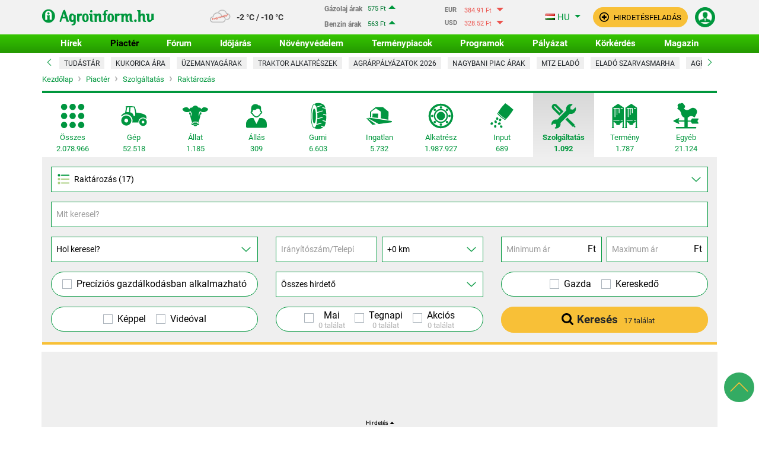

--- FILE ---
content_type: text/html; charset=UTF-8
request_url: https://www.agroinform.hu/aprohirdetes/szolgaltatas/raktarozas-13018/c2
body_size: 47510
content:
<!DOCTYPE html>
<html lang="hu">
<head>
<meta charset="utf-8">
<meta name="viewport" content="width=device-width, initial-scale=1, maximum-scale=5, user-scalable=1">
<meta http-equiv="X-UA-Compatible" content="IE=edge">

	
    <!-- Google Tag Manager -->
	<script>
		window.dataLayer = window.dataLayer || [];
		function gtag(){dataLayer.push(arguments)}
	</script>

	<script>(function(w,d,s,l,i){w[l]=w[l]||[];w[l].push({'gtm.start':
	new Date().getTime(),event:'gtm.js'});var f=d.getElementsByTagName(s)[0],
	j=d.createElement(s),dl=l!='dataLayer'?'&l='+l:'';j.async=true;j.src=
	'https://www.googletagmanager.com/gtm.js?id='+i+dl;f.parentNode.insertBefore(j,f);
	})(window,document,'script','dataLayer','GTM-TVRSBKD');</script>

	<!-- End Google Tag Manager -->


    <script id="scarab-js-api" defer="defer" src="https://recommender.scarabresearch.com/js/1246BAE6A1D7CC59/scarab-v2.js" data-cookieconsent="ignore"></script>

    <script type="text/javascript" data-cookieconsent="ignore">
        var ScarabQueue = ScarabQueue || [];
        var customGAcontainer = []; // Késleltetett események tárolása
        /**
         * GA Események kezelése
         * @param type
         * @param name
         * @param value
         * @param eventOverride (false|string) - default GAEvent-et lehet vele felülírni stringgel
         */
        function customGA_eventHandler(type, name, value = '', eventOverride = false) {
			let defaultEvent = (eventOverride) ? eventOverride: 'GAEvent' ;
			dataLayer.push({
				'event': defaultEvent,
				'eventCategory': type,
				'eventAction': name,
				'eventLabel': value,
				'eventValue': ''
			});

			if(type == 'CikkLista') {
				gtag('event', type, {
					'zona': name,
					'cikk_id': value
				});
			}
			if(type == 'Hirdoboz') {
				gtag('event', 'hirdoboz_av', {
					'zona': name,
					'cikk_id': value
				});
			}
			if(type == 'Kiemelés') {
				gtag('event', type, {
					'event_type': name
				});
			}
			if(type == 'Hírlevél feliratkozás') {
				gtag('event', type, {
					'event_type': name
				});
			}
/*
            try {
 				if (Cookiebot.consent.statistics) {
                    customGA_eventFire(type, name, value, eventOverride);
                } else {
                    customGA_eventHold(type, name, value, eventOverride);
                }
            } catch (e) {
                customGA_eventHold(type, name, value, eventOverride);
            }
 */
        }

		function ga4EventCall(type, name, value) {
			if(type == 'CikkLista') {
				gtag('event', type, {
					'zona': name,
					'cikk_id': value
				});
			}
			if(type == 'Hirdoboz') {
				gtag('event', 'hirdoboz_av', {
					'zona': name,
					'cikk_id': value
				});
			}
			if(type == 'Kiemelés') {
				gtag('event', type, {
					'event_type': name
				});
			}
			if(type == 'Hírlevél feliratkozás') {
				gtag('event', type, {
					'event_type': name
				});
			}
		}

        //Esemény indítása
        function customGA_eventFire(type, name, value = '', eventOverride = false) {
            let defaultEvent = (eventOverride) ? eventOverride: 'GAEvent' ;
            dataLayer.push({
                'event': defaultEvent,
                'eventCategory': type,
                'eventAction': name,
                'eventLabel': value,
                'eventValue': ''
            });
			ga4EventCall(type, name, value);
        }

        //Késleltetett esemény létrehozása
        function customGA_eventHold(type, name, value = '', eventOverride = false) {
            let pushEvent = {"type": type, "name": name, "value": value};
            if(eventOverride){
                pushEvent.event = eventOverride;
            }
            customGAcontainer.push(
                pushEvent
            );
        }

        //Késleltetett események meghívása
        function customGA_eventLoopHeldback() {
            var i;
            for (i = 0; i < customGAcontainer.length; i++) {
                try {
                    if (customGAcontainer[i]) {
                        if (typeof customGAcontainer[i].type !== 'undefined') {
                            if (typeof customGAcontainer[i].event !== 'undefined') {
                                //ha felülírjuk az eventet
                                customGA_eventFire(customGAcontainer[i].type, customGAcontainer[i].name, customGAcontainer[i].value, customGAcontainer[i].event);
                            } else {
                                customGA_eventFire(customGAcontainer[i].type, customGAcontainer[i].name, customGAcontainer[i].value);
                            }
                        }
                    }
                } catch (e) {
                    //console.log('HIBA TÖRTÉNT:'+e);
                    //Valamilyen probléma van, de egyelőre nem csinálunk vele semmit, de a scriptnek tovább kell mennie
                }
            }
            //Kiürítjük a containert ha esetleg újra meghívásra kerülne ne duplázódjanak az események:
            customGAcontainer = [];
        }

        /*
			   //Egyelőre nem használjuk, mert az onloaddal együtt lefutna, ez pedig dupla eseményt eredményez
			   window.addEventListener('CookiebotOnAccept', function () {
				   if (Cookiebot.consent.statistics) {
					   customGA_eventLoopHeldback();
				   }
			   });*/
        //Cookiebot dokumentáció saját függvénye ha a bannerre érkezett kattintás:
        function CookiebotCallback_OnLoad() {
            // console.log('Cookie Callback fut');
            //Ha az aszinkron töltés miatt lemaradtak események, azokat elindítjuk, de csak ha a staisztika süti el van fogadva
            if (Cookiebot.consent.statistics) {
                customGA_eventLoopHeldback();
            }
        }
    </script>
    <title>Raktározás - Piactér | Agroinform.hu</title>
    <link rel="dns-prefetch preconnect" href="https://connect.facebook.net">
    <link rel="dns-prefetch preconnect" href="https://fonts.gstatic.com">
    <link rel="dns-prefetch preconnect" href="https://securepubads.g.doubleclick.net/">
    <link rel="dns-prefetch preconnect" href="https://google-analytics.com/">
    <link rel="preload" href="https://fonts.gstatic.com/s/roboto/v30/KFOkCnqEu92Fr1MmgVxIIzI.woff2" as="font" crossorigin="">
    <link rel="preload" href="https://fonts.gstatic.com/s/roboto/v30/KFOlCnqEu92Fr1MmSU5fBBc4.woff2" as="font" crossorigin="">
    <link rel="preload" href="https://fonts.gstatic.com/s/roboto/v30/KFOmCnqEu92Fr1Mu4mxK.woff2" as="font" crossorigin="">
    <link rel="preload" href="https://fonts.gstatic.com/s/roboto/v30/KFOlCnqEu92Fr1MmEU9fBBc4.woff2" as="font" crossorigin="">
    <link rel="preload" href="https://fonts.gstatic.com/s/roboto/v30/KFOlCnqEu92Fr1MmWUlfBBc4.woff2" as="font" crossorigin="">
    <link rel="preload" href="https://fonts.gstatic.com/s/roboto/v30/KFOlCnqEu92Fr1MmYUtfBBc4.woff2" as="font" crossorigin="">
    <link rel="preload" href="https://fonts.gstatic.com/s/roboto/v30/KFOkCnqEu92Fr1MmgVxGIzIFKw.woff2" as="font" crossorigin="">
    <link rel="preload" href="https://fonts.gstatic.com/s/roboto/v30/KFOlCnqEu92Fr1MmSU5fChc4EsA.woff2" as="font" crossorigin="">
    <link rel="preload" href="https://fonts.gstatic.com/s/roboto/v30/KFOmCnqEu92Fr1Mu7GxKOzY.woff2" as="font" crossorigin="">
    <link rel="preload" href="https://fonts.gstatic.com/s/roboto/v30/KFOlCnqEu92Fr1MmEU9fChc4EsA.woff2" as="font" crossorigin="">
    <link rel="preload" href="https://fonts.gstatic.com/s/roboto/v30/KFOlCnqEu92Fr1MmWUlfChc4EsA.woff2" as="font" crossorigin="">
    <link rel="preload" href="https://fonts.gstatic.com/s/roboto/v30/KFOlCnqEu92Fr1MmYUtfChc4EsA.woff2" as="font" crossorigin="">
    <style>
        /* latin-ext */
        @font-face {
            font-family: 'Roboto';
            font-style: normal;
            font-weight: 100;
            font-display: swap;
            src: url(https://fonts.gstatic.com/s/roboto/v30/KFOkCnqEu92Fr1MmgVxGIzIFKw.woff2) format('woff2');
            unicode-range: U+0100-02AF, U+0304, U+0308, U+0329, U+1E00-1E9F, U+1EF2-1EFF, U+2020, U+20A0-20AB, U+20AD-20CF, U+2113, U+2C60-2C7F, U+A720-A7FF;
        }
        /* latin */
        @font-face {
            font-family: 'Roboto';
            font-style: normal;
            font-weight: 100;
            font-display: swap;
            src: url(https://fonts.gstatic.com/s/roboto/v30/KFOkCnqEu92Fr1MmgVxIIzI.woff2) format('woff2');
            unicode-range: U+0000-00FF, U+0131, U+0152-0153, U+02BB-02BC, U+02C6, U+02DA, U+02DC, U+0304, U+0308, U+0329, U+2000-206F, U+2074, U+20AC, U+2122, U+2191, U+2193, U+2212, U+2215, U+FEFF, U+FFFD;
        }
        /* latin-ext */
        @font-face {
            font-family: 'Roboto';
            font-style: normal;
            font-weight: 300;
            font-display: swap;
            src: url(https://fonts.gstatic.com/s/roboto/v30/KFOlCnqEu92Fr1MmSU5fChc4EsA.woff2) format('woff2');
            unicode-range: U+0100-02AF, U+0304, U+0308, U+0329, U+1E00-1E9F, U+1EF2-1EFF, U+2020, U+20A0-20AB, U+20AD-20CF, U+2113, U+2C60-2C7F, U+A720-A7FF;
        }
        /* latin */
        @font-face {
            font-family: 'Roboto';
            font-style: normal;
            font-weight: 300;
            font-display: swap;
            src: url(https://fonts.gstatic.com/s/roboto/v30/KFOlCnqEu92Fr1MmSU5fBBc4.woff2) format('woff2');
            unicode-range: U+0000-00FF, U+0131, U+0152-0153, U+02BB-02BC, U+02C6, U+02DA, U+02DC, U+0304, U+0308, U+0329, U+2000-206F, U+2074, U+20AC, U+2122, U+2191, U+2193, U+2212, U+2215, U+FEFF, U+FFFD;
        }
        /* latin-ext */
        @font-face {
            font-family: 'Roboto';
            font-style: normal;
            font-weight: 400;
            font-display: swap;
            src: url(https://fonts.gstatic.com/s/roboto/v30/KFOmCnqEu92Fr1Mu7GxKOzY.woff2) format('woff2');
            unicode-range: U+0100-02AF, U+0304, U+0308, U+0329, U+1E00-1E9F, U+1EF2-1EFF, U+2020, U+20A0-20AB, U+20AD-20CF, U+2113, U+2C60-2C7F, U+A720-A7FF;
        }
        /* latin */
        @font-face {
            font-family: 'Roboto';
            font-style: normal;
            font-weight: 400;
            font-display: swap;
            src: url(https://fonts.gstatic.com/s/roboto/v30/KFOmCnqEu92Fr1Mu4mxK.woff2) format('woff2');
            unicode-range: U+0000-00FF, U+0131, U+0152-0153, U+02BB-02BC, U+02C6, U+02DA, U+02DC, U+0304, U+0308, U+0329, U+2000-206F, U+2074, U+20AC, U+2122, U+2191, U+2193, U+2212, U+2215, U+FEFF, U+FFFD;
        }
        /* latin-ext */
        @font-face {
            font-family: 'Roboto';
            font-style: normal;
            font-weight: 500;
            font-display: swap;
            src: url(https://fonts.gstatic.com/s/roboto/v30/KFOlCnqEu92Fr1MmEU9fChc4EsA.woff2) format('woff2');
            unicode-range: U+0100-02AF, U+0304, U+0308, U+0329, U+1E00-1E9F, U+1EF2-1EFF, U+2020, U+20A0-20AB, U+20AD-20CF, U+2113, U+2C60-2C7F, U+A720-A7FF;
        }
        /* latin */
        @font-face {
            font-family: 'Roboto';
            font-style: normal;
            font-weight: 500;
            font-display: swap;
            src: url(https://fonts.gstatic.com/s/roboto/v30/KFOlCnqEu92Fr1MmEU9fBBc4.woff2) format('woff2');
            unicode-range: U+0000-00FF, U+0131, U+0152-0153, U+02BB-02BC, U+02C6, U+02DA, U+02DC, U+0304, U+0308, U+0329, U+2000-206F, U+2074, U+20AC, U+2122, U+2191, U+2193, U+2212, U+2215, U+FEFF, U+FFFD;
        }
        /* latin-ext */
        @font-face {
            font-family: 'Roboto';
            font-style: normal;
            font-weight: 700;
            font-display: swap;
            src: url(https://fonts.gstatic.com/s/roboto/v30/KFOlCnqEu92Fr1MmWUlfChc4EsA.woff2) format('woff2');
            unicode-range: U+0100-02AF, U+0304, U+0308, U+0329, U+1E00-1E9F, U+1EF2-1EFF, U+2020, U+20A0-20AB, U+20AD-20CF, U+2113, U+2C60-2C7F, U+A720-A7FF;
        }
        /* latin */
        @font-face {
            font-family: 'Roboto';
            font-style: normal;
            font-weight: 700;
            font-display: swap;
            src: url(https://fonts.gstatic.com/s/roboto/v30/KFOlCnqEu92Fr1MmWUlfBBc4.woff2) format('woff2');
            unicode-range: U+0000-00FF, U+0131, U+0152-0153, U+02BB-02BC, U+02C6, U+02DA, U+02DC, U+0304, U+0308, U+0329, U+2000-206F, U+2074, U+20AC, U+2122, U+2191, U+2193, U+2212, U+2215, U+FEFF, U+FFFD;
        }
        /* latin-ext */
        @font-face {
            font-family: 'Roboto';
            font-style: normal;
            font-weight: 900;
            font-display: swap;
            src: url(https://fonts.gstatic.com/s/roboto/v30/KFOlCnqEu92Fr1MmYUtfChc4EsA.woff2) format('woff2');
            unicode-range: U+0100-02AF, U+0304, U+0308, U+0329, U+1E00-1E9F, U+1EF2-1EFF, U+2020, U+20A0-20AB, U+20AD-20CF, U+2113, U+2C60-2C7F, U+A720-A7FF;
        }
        /* latin */
        @font-face {
            font-family: 'Roboto';
            font-style: normal;
            font-weight: 900;
            font-display: swap;
            src: url(https://fonts.gstatic.com/s/roboto/v30/KFOlCnqEu92Fr1MmYUtfBBc4.woff2) format('woff2');
            unicode-range: U+0000-00FF, U+0131, U+0152-0153, U+02BB-02BC, U+02C6, U+02DA, U+02DC, U+0304, U+0308, U+0329, U+2000-206F, U+2074, U+20AC, U+2122, U+2191, U+2193, U+2212, U+2215, U+FEFF, U+FFFD;
        }
    </style>
    <link rel="preconnect dns-prefetch" href="https://static.agroinform.net/">
    <link rel="icon" type="image/png" sizes="16x16" href="https://static.agroinform.hu/static/site/img/favicon/favicon_16x16px.png">
    <link rel="icon" type="image/png" sizes="32x32" href="https://static.agroinform.hu/static/site/img/favicon/favicon_32x32px.png">
    <link rel="icon" type="image/png" sizes="128x128" href="https://static.agroinform.hu/static/site/img/favicon/favicon_128x128px.png">
    <link rel="icon" type="image/png" sizes="152x152" href="https://static.agroinform.hu/static/site/img/favicon/apple_touch_icon_152x152px.png">
    <link rel="icon" type="image/png" sizes="167x167" href="https://static.agroinform.hu/static/site/img/favicon/apple_ipad_retina_167x167px.png">
    <link rel="icon" type="image/png" sizes="180x180" href="https://static.agroinform.hu/static/site/img/favicon/apple_touch_icon_180x180px.png">
    <link rel="icon" type="image/png" sizes="192x192" href="https://static.agroinform.hu/static/site/img/favicon/android_chrome_192x192px.png">
    <link rel="icon" type="image/png" sizes="196x196" href="https://static.agroinform.hu/static/site/img/favicon/favicon_196x196px.png">
    <link rel="apple-touch-icon" href="https://static.agroinform.hu/static/site/img/favicon/apple_touch_icon_57x57px.png">
    <link rel="apple-touch-icon" sizes="60x60" href="https://static.agroinform.hu/static/site/img/favicon/apple_touch_icon_60x60px.png">
    <link rel="apple-touch-icon" sizes="72x72" href="https://static.agroinform.hu/static/site/img/favicon/apple_touch_icon_72x72px.png">
    <link rel="apple-touch-icon" sizes="76x76" href="https://static.agroinform.hu/static/site/img/favicon/apple_touch_icon_76x76px.png">
    <link rel="apple-touch-icon" sizes="114x114" href="https://static.agroinform.hu/static/site/img/favicon/apple_touch_icon_114x114px.png">
    <link rel="apple-touch-icon" sizes="120x120" href="https://static.agroinform.hu/static/site/img/favicon/apple_touch_icon_120x120px.png">
    <link rel="apple-touch-icon" sizes="144x144" href="https://static.agroinform.hu/static/site/img/favicon/apple_touch_icon_144x144px.png">
    <link rel="apple-touch-icon" sizes="152x152" href="https://static.agroinform.hu/static/site/img/favicon/apple_touch_icon_152x152px.png">
    <link rel="apple-touch-icon" sizes="167x167" href="https://static.agroinform.hu/static/site/img/favicon/apple_ipad_retina_167x167px.png">
    <link rel="apple-touch-icon" sizes="180x180" href="https://static.agroinform.hu/static/site/img/favicon/apple_touch_icon_180x180px.png">
    <link rel="preload" href="https://static.agroinform.hu/static/bootstrap/img/ai-logo-md.svg" as="image" media="(min-width: 992px)">
    <link rel="preload" href="https://static.agroinform.hu/static/bootstrap/img/ai-logo-text-md.svg" as="image" media="(max-width: 991px)">

	<meta name="robots" content="max-image-preview:large" />
    <meta name="description" content="Mezőgazdasági Raktározás hirdetések gazdáktól, kereskedőktől és szolgáltatóktól. Válassz Raktározás kínálatunkból!">

	
						<meta property="og:site_name" content="Agroinform.hu"/>
		        <meta property="og:title" content="Raktározás - Piactér | Agroinform.hu"/>
        <meta property="og:description" content="Mezőgazdasági Raktározás hirdetések gazdáktól, kereskedőktől és szolgáltatóktól. Válassz Raktározás kínálatunkból!"/>
        <meta property="og:type" content="article"/>
        <meta property="og:url" content="https://www.agroinform.hu/aprohirdetes/szolgaltatas/raktarozas-13018/c2"/>
									<meta property="og:image" content="https://static.agroinform.hu/static/bootstrap/img/opengraph/agroinform_hu_1200x630.png"/>
				<meta property="og:image:secure_url" content="https://static.agroinform.hu/static/bootstrap/img/opengraph/agroinform_hu_1200x630.png"/>
				<meta property="twitter:image" content="https://static.agroinform.hu/static/bootstrap/img/opengraph/agroinform_hu_1200x630.png"/>
							
	
		<script>
			var pbqueue=window.pbqueue||[];
			var noRPZ=window.noRPZ||function(a){window.pbqueue.push(a);};
			window.recordPrebidZone=window.recordPrebidZone||window.noRPZ;
		</script>
	<script type='text/javascript' src='https://cdn.atmedia.hu/agroinform.hu.js?v=20260121' async></script>
		
			<script type='text/javascript' data-x-cookieconsent='marketing'>
			
			function galleryDFP(leftPanel, mainPanel) {
				var slot = '';
				if (window.googletag && googletag.apiReady) {
					googletag.cmd.push(function() {
                        var mapping_970_sticky = googletag.sizeMapping()
                            .addSize([980, 0], [970, 90])
                            .addSize([800, 0], [300, 100])
                            .addSize([0, 0], [300, 100]). // fits any other
                            build();
						
						slot = googletag.defineSlot('/6098573/Galeria_Also_nagyszalag_sticky_desktop_970x90', [[300,100],[970,90]])
                            .defineSizeMapping(mapping_970_sticky).addService(googletag.pubads());
                        var bannerdiv = document.createElement('div');
                        bannerdiv.id = slot.getSlotElementId(); //GPT third party függvény
                        bannerdiv.classList.add('double_click_doboz');
                        bannerdiv.classList.add('px-2');
                        bannerdiv.classList.add('dbcbannerc-nsz');
                        bannerdiv.classList.add('bg-light-sticky');
                        bannerdiv.classList.add('d-none');
                        bannerdiv.style.border = '0px solid black';
                        bannerdiv.style.paddingBottom = '20px';
                        bannerdiv.style.paddingTop = '5px';
                        bannerdiv.style.backgroundImage = "url('https://static.agroinform.hu/static/site/img/hirdetes_up.png')";
                        bannerdiv.style.backgroundRepeat = 'no-repeat';
                        bannerdiv.style.backgroundPosition = 'center bottom';
                        bannerdiv.style.textAlign = 'center';
						leftPanel.appendChild(bannerdiv);
                    	mainPanel.appendChild(leftPanel);
						
                    });
				}
				window.recordPrebidZone({code: 'Galeria_Also_nagyszalag_sticky_desktop_970x90', adUnitName: '/6098573/Galeria_Also_nagyszalag_sticky_desktop_970x90'});
				return slot;
			}
			function lazyCikkLoadDFP(elementId,cikkId,lazykomplexID) {
				var slot = '';
				if (window.googletag && googletag.apiReady) {
					googletag.cmd.push(function() {
					  var mapping_640_360_350 = googletag.sizeMapping()
					.addSize([980, 0], [[640, 360], [645, 350]])
					.addSize([800, 0], [[640, 360], [645, 350]])
					.addSize([650, 0], [[640, 360], [645, 350]])
					.addSize([400, 0], [300, 250])
					.addSize([0, 0], [300, 250]). // fits any other
					build();
						
					  slot = googletag.defineSlot('/6098573/Hírek_Cikk_banner_téglalap', [[300,250],[640,360],[645,350]]).setTargeting('u_oldal', 'Hírek konkrét hír oldal').defineSizeMapping(mapping_640_360_350).addService(googletag.pubads());
					  var bannerdiv = document.createElement('div');
					  bannerdiv.id = slot.getSlotElementId(); //GPT third party függvény
					  bannerdiv.classList.add('double_click_doboz');
					  bannerdiv.classList.add('cikk-banner-container');
					  bannerdiv.style.width = '100%';
					  bannerdiv.style.maxWidth = '100%';
					  bannerdiv.style.border = '0px solid black';
					  bannerdiv.style.paddingBottom = '17px';
					  bannerdiv.style.backgroundImage = "url('https://www.agroinform.hu/double_click_images/hirdetes_vizszintes.png')";
					  bannerdiv.style.backgroundRepeat = 'no-repeat';
					  bannerdiv.style.backgroundPosition = 'center bottom';
					  var targetdiv = document.getElementById(elementId);
					  targetdiv.appendChild(bannerdiv);
					  
					  googletag.pubads().addEventListener('slotRenderEnded', function(event) {
						if (event.slot.getSlotElementId() === bannerdiv.id) {
							if (event.isEmpty) {
								targetdiv.style.display = "none";
								var kompajanlElement = document.getElementById("komplex-ajanlo-outer-container");
								if(kompajanlElement){
									kompajanlElement.style.display = "none";
									document.getElementById("komplex-header-text").innerHTML = "<a>Cikkünk az ajánló alatt folytatódik</a>";
									clone = kompajanlElement.cloneNode(true); // true means clone all childNodes and all event handlers
									clone.id = "komplex-ajanlo-outer-container-"+cikkId;
									targetdiv = document.getElementById(lazykomplexID);
									targetdiv.appendChild(clone);
									targetdiv.style.display = "block";
									document.getElementById(clone.id).style.display = "flex";
									document.getElementById("spacing-komplexajanlo-dcbox-"+cikkId).style.display = "block";
								}
							}
						}	
					  });
					});
				}
				window.recordPrebidZone({code: 'Hírek_Cikk_banner_téglalap', adUnitName: '/6098573/Hírek_Cikk_banner_téglalap'});
				if(window.runPrebidZone) {
					window.runPrebidZone({code: 'Hírek_Cikk_banner_téglalap', slotObject: slot});
				}
			  }
			</script>
			<!-- Double Click vége -->
			  
	
		
	
			<link rel="canonical" href="https://www.agroinform.hu/aprohirdetes/szolgaltatas/raktarozas-13018/c2" />	
	
	
	

	
    <link rel="alternate" type="application/rss+xml" title="RSS: Agroinform Hírek" href="/rss.php"/>

						<link rel="alternate" hreflang="x-default" href="https://www.agroinform.hu/aprohirdetes/szolgaltatas/raktarozas-13018/c2">
		
																				<link rel="alternate" hreflang="de-de" href="https://www.agroinform.com/de/markplatz/service/lagerung-13018/c2">
											<link rel="alternate" hreflang="en-us" href="https://www.agroinform.com/en/marketplace/service/storage-13018/c2">
											<link rel="alternate" hreflang="cs-cz" href="https://www.agroinform.com/cz/trziste/servis/ulozny-prostor-13018/c2">
											<link rel="alternate" hreflang="pl-pl" href="https://www.agroinform.com/pl/rynek/praca/skladowanie-13018/c2">
											<link rel="alternate" hreflang="sr-sr" href="https://www.agroinform.com/sr/marketplace/usluga/skladiste-13018/c2">
											<link rel="alternate" hreflang="ro-ro" href="https://www.agroinform.com/ro/piata-de-desfacere/serviciu/depozitare-13018/c2">
											<link rel="alternate" hreflang="sk-sk" href="https://www.agroinform.com/sk/trhovisko/servis/skladovanie-13018/c2">
											<link rel="alternate" hreflang="sl-si" href="https://www.agroinform.com/si/trznica/storitev/shranjevanje-13018/c2">
											<link rel="alternate" hreflang="hr-hr" href="https://www.agroinform.com/hr/trznica/servis/skladistenje-13018/c2">
				

	

	

	
	
	
	
		
	

		



	


    <!--[if lte IE 8]>
    <script src="/market/js/excanvas.min.js"></script>
    <![endif]-->




	
    <!-- GTM datalayers -->
    <script type="text/javascript">
        window.dataLayer = window.dataLayer || [];
		let dataLayerList = {
			'event': 'pageview',
			'dimension1': '',
			'dimension2': 'aprohirdetes / aprohirdetes',
			'dimension3': '',
			'dimension4': '',
			'dimension5': '',
			'dimension6': '',
			'dimension7': '',
			'dimension8': "", //szerzo
			'dimension9': '', //cikk tipus
			'dimension10': "", //hir kategoria
			'dimension11': '', //hirdeto
			'dimension12': '',
			'dimension13': "",
			'dimension14': '',
			'metric1': 0 //karakterszám
		};
        window.dataLayer.push(dataLayerList);
    </script>
    <!-- GTM datalayers END -->
			<link rel="stylesheet" type="text/css" href="https://static.agroinform.hu/static/bootstrap/css/vendor_stylesheets/jquery-ui.min.css" media="print" onload="this.onload=null;this.removeAttribute('media');">
					<link rel="stylesheet" href="https://static.agroinform.hu/static/bootstrap/css/agroinform-custom.css?1768897343"/>
		<script type="text/javascript" src="https://onsite.optimonk.com/script.js?account=187494" async></script>
	
	<script async src="//ex1tp.com/js/ep/v2/ep.js"></script>
	<script type="text/javascript">
		window._extpp = window._extpp || [];
		_extpp.push({prop: 'agroinform.hu'});
	</script>

	<script type='text/javascript'>
		window.smartlook||(function(d) {
			var o=smartlook=function(){ o.api.push(arguments)},h=d.getElementsByTagName('head')[0];
			var c=d.createElement('script');o.api=new Array();c.async=true;c.type='text/javascript';
			c.charset='utf-8';c.src='https://web-sdk.smartlook.com/recorder.js';h.appendChild(c);
		})(document);
		smartlook('init', '15730d8ab1b1bef82910954e7e6230a86cf586da', { region: 'eu' });
	</script>

	
	<script async src="https://analytics.ahrefs.com/analytics.js" data-key="7QB5FjbWYnLbWwJuisGlTw"></script>

</head>


<body data-channel-id="1561" data-language-code="hu" data-cdn-url-static="https://static.agroinform.hu/static/"
      class="preload auto-pointer-events  channel_1561 main_channel_1561  aprohirdetes">

<div id="menu-overlay-background" class="menu-overlay-background auto-pointer-events" onclick="toggleNav();return false;" style="width: 0%;"></div>

<!-- Google Tag Manager (noscript) -->
<noscript><iframe src="https://www.googletagmanager.com/ns.html?id=GTM-TVRSBKD" height="0" width="0" style="display:none;visibility:hidden"></iframe></noscript>
<!-- End Google Tag Manager (noscript) -->


<div id="page" class="kapu_teljesoldal_doboz">
<div class=""><nav id="header" class="navbar fixed-top navbar-expand-lg flex-wrap navbar-light main-menu kapu_fejlec_doboz">
<div id="mainheader" class="menu-accordion-nb d-flex d-md-flex justify-content-between align-items-center f-container">
        <div class="container">

<div class="d-none d-md-inline-block">
    <div class="row">
        <div class="col">
			<a id="mainlogo" href="/" class="mr-2 mr-lg-3 mr-xl-5"><picture>
				<source type="image/jpeg" media="(max-width: 991px)" srcset="https://static.agroinform.hu/static/bootstrap/img/ai-logo-text-md.svg">
				<source type="image/jpeg" srcset="https://static.agroinform.hu/static/bootstrap/img/ai-logo-md.svg">
				<img src="https://static.agroinform.hu/static/bootstrap/img/ai-logo-text-md.svg" class="card-img" alt="Agroinform.hu" width="115" height="19">
			</picture></a>
        </div>
    </div>
</div><div id="today" class="d-none d-md-block">

	<div class="row p-0">
		<div class="col p-1 ">
			<a id="meteorology" class="d-block ikon4fd "
			   href="/idojaras"
			   title="Időjárás előrejelzés">
			</a>
		</div>
		<div class="col p-0 pl-1">

			<span id="meteorologyDegrees" class="smaller d-inline-block">-2 °C / -10 °C</span>
		</div>
	</div>

</div>
							<div class="termenypiac_exchange_rate clearfix termenypiac_exchange_rate_header p-1">
			<div class="exchange_rate_box rate_up fuel-line">
				<a href="/gazolaj-arak" title="Gázolaj árak">
				    <div class="type">Gázolaj árak</div>
					<div class="text-right price rate_up">
						575 Ft
						<span class="ml-1 arrow"></span>
					</div>
				</a>
			</div>
			<div class="exchange_rate_box rate_up fuel-line">
				<a href="/benzin-arak" title="Benzin árak">
				    <div class="type">Benzin árak</div>
					<div class="price text-right rate_up">
						563 Ft
						<span class="ml-1 arrow"></span>
					</div>

				</a>
			</div>
		</div>
				<div class="termenypiac_exchange_rate clearfix termenypiac_exchange_rate_header p-1">
			<div>
			
					<div class="exchange_rate_box rate_down">
						<span class="currency ml-3">EUR</span>
						<span class="rate">384.91 Ft</span>
						<span class="arrow" title="2026-01-20 20:59:07: 385.06 Ft"></span>
					</div>
											</div>
						<div>
					
					<div class="exchange_rate_box rate_down">
						<span class="currency ml-3">USD</span>
						<span class="rate">328.52 Ft</span>
						<span class="arrow" title="2026-01-20 20:59:07: 328.73 Ft"></span>
					</div>
											</div>
		</div>
	<!-- Desktop menu -->
<!--menu-accordion-nb d-none d-md-flex justify-content-between align-items-center-->
<div class="d-none d-md-inline-block ">
			<div class="dropdown d-inline">
			<button class="btn btn-link dropdown-toggle dropdown-toggle-language text-decoration-none" id="LanguageSelector" type="button" data-toggle="dropdown" aria-haspopup="true" aria-expanded="false">
				<i class="flag-hu flag m-0"></i> <span class="text-uppercase">hu</span>
			</button>
			<div class="dropdown-menu dropdown-menu-right p-0 w-auto" aria-labelledby="LanguageSelector">
				<div class="d-flex flex-column">
					<div class="text-center p-3">Nyelvválasztás</div>
					<div>
						<ul class="list-group list-group-flush w-100 language-selector-ul">
															<li class="list-group-item p-0 bg-light">
									<a class="dropdown-item fw-bold" href="https://www.agroinform.hu/aprohirdetes/szolgaltatas/raktarozas-13018/c2"><i class="flag-hu flag"></i>Magyar<i class="fa fa-check text-success ms-2"></i></a>
								</li>
															<li class="list-group-item p-0 ">
									<a class="dropdown-item " href="https://www.agroinform.com/en/marketplace/service/storage-13018/c2"><i class="flag-united-kingdom flag"></i>English<i class="fa fa-check text-success ms-2"></i></a>
								</li>
															<li class="list-group-item p-0 ">
									<a class="dropdown-item " href="https://www.agroinform.com/de/markplatz/service/lagerung-13018/c2"><i class="flag-de flag"></i>Deutsch<i class="fa fa-check text-success ms-2"></i></a>
								</li>
															<li class="list-group-item p-0 ">
									<a class="dropdown-item " href="https://www.agroinform.com/cz/trziste/servis/ulozny-prostor-13018/c2"><i class="flag-cz flag"></i>Český<i class="fa fa-check text-success ms-2"></i></a>
								</li>
															<li class="list-group-item p-0 ">
									<a class="dropdown-item " href="https://www.agroinform.com/pl/rynek/praca/skladowanie-13018/c2"><i class="flag-pl flag"></i>Polska<i class="fa fa-check text-success ms-2"></i></a>
								</li>
															<li class="list-group-item p-0 ">
									<a class="dropdown-item " href="https://www.agroinform.com/sr/marketplace/usluga/skladiste-13018/c2"><i class="flag-rs flag"></i>Srbija<i class="fa fa-check text-success ms-2"></i></a>
								</li>
															<li class="list-group-item p-0 ">
									<a class="dropdown-item " href="https://www.agroinform.com/ro/piata-de-desfacere/serviciu/depozitare-13018/c2"><i class="flag-ro flag"></i>Român<i class="fa fa-check text-success ms-2"></i></a>
								</li>
															<li class="list-group-item p-0 ">
									<a class="dropdown-item " href="https://www.agroinform.com/sk/trhovisko/servis/skladovanie-13018/c2"><i class="flag-sk flag"></i>Slovenský<i class="fa fa-check text-success ms-2"></i></a>
								</li>
															<li class="list-group-item p-0 ">
									<a class="dropdown-item " href="https://www.agroinform.com/si/trznica/storitev/shranjevanje-13018/c2"><i class="flag-si flag"></i>Slovenščina<i class="fa fa-check text-success ms-2"></i></a>
								</li>
															<li class="list-group-item p-0 ">
									<a class="dropdown-item " href="https://www.agroinform.com/hr/trznica/servis/skladistenje-13018/c2"><i class="flag-hr flag"></i>Hrvatski<i class="fa fa-check text-success ms-2"></i></a>
								</li>
													</ul>
					</div>
				</div>
			</div>
		</div>
	    <a role="button" class="btn button-small-secondary-custom font-weight-normal mx-1" href="/hirdetes_feladas">
        <img class="align-text-top mr-1" src="https://static.agroinform.hu/static/bootstrap/img/a-new-icon-black.svg" alt="" width="17" height="17">
        <span class="align-middle">Hirdetésfeladás</span>
    </a>
    <div class="dropdown d-inline userbox logged_out ">
					<div class="btn button-small-primary-custom position-relative mx-1 p-1" id="loginMenuLink" data-toggle="dropdown" role="button" tabindex="0" aria-haspopup="true" aria-expanded="false" aria-label="Login">
									<div><img class="align-text-top mt-n015" src="https://static.agroinform.hu/static/bootstrap/img/avatar-icon-white.png" width="24" height="24" alt=""></div>
							</div>
		        <div class="dropdown-menu dropdown-menu-right "
             aria-labelledby="loginMenuLink">
							<ul id="login_tabs1" class="nav nav-tabs justify-content-center mt-2">
	<li class="nav-item">
		<a href="#" data-target="#login_tab1" data-toggle="tab" class="nav-link small active h6 px-200 px-sm-4 font-weight-bold text-black mb-0" title="Bejelentkezés">Bejelentkezés</a>
	</li>
	<li class="nav-item">
		<a href="#" data-target="#registration_tab1" data-toggle="tab" class="nav-link small h6 px-200 px-sm-4 font-weight-bold text-black mb-0" title="Regisztráció">Regisztráció</a>
	</li>
</ul>
<div id="login_tabs_content1" class="tab-content">
	<div id="login_tab1" class="tab-pane fade active show">
		<form class="py-0 clearfix mt-2" method="post" id="login-form-header1">
			<div class="form-group custom-control mb-100">
				<label class="custom-control-label sr-only ctm-label-primary"
					   for="header-felhasznalonev1">Email</label>
				<input class="ctm-input-grey-all-border-comp w-100 py-100 px-2" type="text" name="login_email"
					   id="header-felhasznalonev1" placeholder="Email cím" required="">
			</div>
			<div class="form-group custom-control mb-2">
				<label class="custom-control-label sr-only ctm-label-primary" for="header-jelszo1">Jelszó</label>
				<input
						class="ctm-input-grey-all-border-comp w-100 py-100 px-2"
						placeholder="Jelszó" required="" type="password" name="login_pwd" id="header-jelszo1">
			</div>
			<div class="form-check custom-control custom-checkbox d-user-only">
				<input type="checkbox" class="custom-control-input" name="login_autologin" id="header-autologin1"
					   checked>
				<label class="custom-control-label ctm-lbl-grey" for="header-autologin1">Maradjak belépve</label>
			</div>
			<div class="text-center mx-4 my-2">
				<button type="submit" name="login_sbmt" value="login_sbmt" class="btn btn-primary rounded-pill small py-100 px-2 w-100 login-buttons text-white font-weight-normal shadow-none">Belépés</button>
			</div>
			<a href="/elfelejtett_jelszo" class="a-left d-user-only">Elfelejtett jelszó</a>
					</form>
					<div class="text-center mx-4 my-2">
				<a class="btn-block button-big-transparent-primb-norm p-100 login-buttons" href="/?login_google=1" role="button">
					<img width="20" height="20" alt="Google" src="https://static.agroinform.hu/static/bootstrap/img/google_ikon_agroinform.svg"/>
					Google belépés				</a>
			</div>
			<div class="text-center mx-4 my-2">
				<a class="btn-block button-big-transparent-primb-norm p-100 login-buttons" href="/?login_fb=1" role="button">
					<img src="https://static.agroinform.hu/static/bootstrap/img/fb.svg" width="20" height="20" alt="Facebook">
					Facebook belépés				</a>
			</div>

						<script src="https://accounts.google.com/gsi/client" defer></script>
			<div id="g_id_onload"
				data-client_id="100212919656-kfjfva1m2u9nufaq7i1afqu2horu9e74.apps.googleusercontent.com"
				data-login_uri="https://www.agroinform.hu/auth-login?google-identity-services=1"
				data-scope="email"
				data-context="use"
				data-itp_support="true"
			></div>
						</div>
	<div id="registration_tab1" class="tab-pane fade ">
		<div class="text-center mx-4 my-2">
			<a role="button" class="btn btn-primary rounded-pill small py-100 px-2 w-100 login-buttons text-white font-weight-normal shadow-none" href="/regisztracio">
				Regisztráció			</a>
		</div>
					<div class="text-center mx-4 my-2">
				<a class="btn-block button-big-transparent-primb-norm p-100 login-buttons" href="/?login_google=1" role="button">
					<img width="20" height="20" alt="Google" src="https://static.agroinform.hu/static/bootstrap/img/google_ikon_agroinform.svg"/>
					Google regisztráció				</a>
			</div>
			<div class="text-center mx-4 my-2">
				<a class="btn-block button-big-transparent-primb-norm p-100 login-buttons" href="/?login_fb=1" role="button">
					<img src="https://static.agroinform.hu/static/bootstrap/img/fb.svg" width="20" height="20" alt="Facebook">
					Facebook regisztráció				</a>
			</div>
			</div>
</div>
			

        </div>
    </div>

</div>
<!-- Desktop menu -->


<!-- Mobil menu -->
<!-- Mobil navbar -->
<div class="menu-accordion-navbar d-flex d-md-none justify-content-between align-items-center auto-pointer-events">
    <div class="ml-1">
                    <a href="/">
                <img src="https://static.agroinform.hu/static/bootstrap/img/ai-logo-text-md.svg"
                     alt="Agroinform.hu" width="115" height="19">
            </a>
            </div>
    
	<div class="row m-0">
		<div class="col p-1 ">
			<a id="meteorologyMobile" class="d-block ikon4fd "
			   href="/idojaras"
			   title="Időjárás előrejelzés">
			</a>
		</div>
		<div class="col p-1 text-right align-self-center small text-black font-weight-bold lh-sm">-2 °C<br>-10 °C</div>
	</div>

    <!-- Logo, L -->
    <div>
		<div class="d-inline-block mr-1 mr-sm360-3">
			<a href="/hirdetes_feladas" role="button"><img src="https://static.agroinform.hu/static/bootstrap/img/yellow-plus.svg" alt="+" title="Hirdetésfeladás" width="27" height="27"></a>
		</div>
        <div class="d-inline-block" onclick="toggleNav();return false;">
            <img width="20" height="16" src="https://static.agroinform.hu/static/bootstrap/img/hamburger-menu.svg" alt="">
        </div>
        <!-- Menu open button -->
    </div><!-- R -->
</div>
<!-- Mobil navbar, menu-accordion-navbar d-flex -->
<!-- Mobil menu, menu-overlay  -->
<div id="menu-overlay-content" class="menu-overlay-content d-block d-md-none auto-pointer-events mt-n1"
     style="width: 0%">
			<div class="menu-accordion mt-1 text-center border-top border-bottom">
			<div class="d-inline">
				<div class="p-0 w-auto">
					<div id="accordion">
						<div class="card">
							<div class="card-header p-1" id="headingOne">
								<div class="h5 mb-0">
									<div role="button" class="d-flex flex-row justify-content-between p-1" data-toggle="collapse" data-target="#collapseOne" aria-expanded="false" aria-controls="collapseOne">
										<div class="ml-3">
											<i class="flag-hu flag"></i> Magyar										</div>
										<div class="mr-3">
											<img src="https://static.agroinform.hu/static/bootstrap/img/check-gw.svg" alt="" width="18" height="18">
										</div>
									</div>
								</div>
							</div>

							<div id="collapseOne" class="collapse" aria-labelledby="headingOne" data-parent="#accordion">
								<div class="card-body p-1">
									<div class="d-flex flex-column justify-content-start">
																																																							<div class="text-left">
												<a class="p-1 py-2 ml-3" href="https://www.agroinform.com/en/marketplace/service/storage-13018/c2">
													<i class="flag-united-kingdom flag"></i> English												</a>
											</div>
																																<div class="text-left">
												<a class="p-1 py-2 ml-3" href="https://www.agroinform.com/de/markplatz/service/lagerung-13018/c2">
													<i class="flag-de flag"></i> Deutsch												</a>
											</div>
																																<div class="text-left">
												<a class="p-1 py-2 ml-3" href="https://www.agroinform.com/cz/trziste/servis/ulozny-prostor-13018/c2">
													<i class="flag-cz flag"></i> Český												</a>
											</div>
																																<div class="text-left">
												<a class="p-1 py-2 ml-3" href="https://www.agroinform.com/pl/rynek/praca/skladowanie-13018/c2">
													<i class="flag-pl flag"></i> Polska												</a>
											</div>
																																<div class="text-left">
												<a class="p-1 py-2 ml-3" href="https://www.agroinform.com/sr/marketplace/usluga/skladiste-13018/c2">
													<i class="flag-rs flag"></i> Srbija												</a>
											</div>
																																<div class="text-left">
												<a class="p-1 py-2 ml-3" href="https://www.agroinform.com/ro/piata-de-desfacere/serviciu/depozitare-13018/c2">
													<i class="flag-ro flag"></i> Român												</a>
											</div>
																																<div class="text-left">
												<a class="p-1 py-2 ml-3" href="https://www.agroinform.com/sk/trhovisko/servis/skladovanie-13018/c2">
													<i class="flag-sk flag"></i> Slovenský												</a>
											</div>
																																<div class="text-left">
												<a class="p-1 py-2 ml-3" href="https://www.agroinform.com/si/trznica/storitev/shranjevanje-13018/c2">
													<i class="flag-si flag"></i> Slovenščina												</a>
											</div>
																																<div class="text-left">
												<a class="p-1 py-2 ml-3" href="https://www.agroinform.com/hr/trznica/servis/skladistenje-13018/c2">
													<i class="flag-hr flag"></i> Hrvatski												</a>
											</div>
																			</div>
								</div>
							</div>
						</div>
					</div>
				</div>
			</div>
		</div>
		        <div class="menu-accordion mt-1">
			<ul id="login_tabs2" class="nav nav-tabs justify-content-center mt-2">
	<li class="nav-item">
		<a href="#" data-target="#login_tab2" data-toggle="tab" class="nav-link small active h6 px-200 px-sm-4 font-weight-bold text-black mb-0" title="Bejelentkezés">Bejelentkezés</a>
	</li>
	<li class="nav-item">
		<a href="#" data-target="#registration_tab2" data-toggle="tab" class="nav-link small h6 px-200 px-sm-4 font-weight-bold text-black mb-0" title="Regisztráció">Regisztráció</a>
	</li>
</ul>
<div id="login_tabs_content2" class="tab-content">
	<div id="login_tab2" class="tab-pane fade active show">
		<form class="py-0 clearfix mt-2" method="post" id="login-form-header2">
			<div class="form-group custom-control mb-100">
				<label class="custom-control-label sr-only ctm-label-primary"
					   for="header-felhasznalonev2">Email</label>
				<input class="ctm-input-grey-all-border-comp w-100 py-100 px-2" type="text" name="login_email"
					   id="header-felhasznalonev2" placeholder="Email cím" required="">
			</div>
			<div class="form-group custom-control mb-2">
				<label class="custom-control-label sr-only ctm-label-primary" for="header-jelszo2">Jelszó</label>
				<input
						class="ctm-input-grey-all-border-comp w-100 py-100 px-2"
						placeholder="Jelszó" required="" type="password" name="login_pwd" id="header-jelszo2">
			</div>
			<div class="form-check custom-control custom-checkbox d-user-only">
				<input type="checkbox" class="custom-control-input" name="login_autologin" id="header-autologin2"
					   checked>
				<label class="custom-control-label ctm-lbl-grey" for="header-autologin2">Maradjak belépve</label>
			</div>
			<div class="text-center mx-4 my-2">
				<button type="submit" name="login_sbmt" value="login_sbmt" class="btn btn-primary rounded-pill small py-100 px-2 w-100 login-buttons text-white font-weight-normal shadow-none">Belépés</button>
			</div>
			<a href="/elfelejtett_jelszo" class="a-left d-user-only">Elfelejtett jelszó</a>
					</form>
					<div class="text-center mx-4 my-2">
				<a class="btn-block button-big-transparent-primb-norm p-100 login-buttons" href="/?login_google=1" role="button">
					<img width="20" height="20" alt="Google" src="https://static.agroinform.hu/static/bootstrap/img/google_ikon_agroinform.svg"/>
					Google belépés				</a>
			</div>
			<div class="text-center mx-4 my-2">
				<a class="btn-block button-big-transparent-primb-norm p-100 login-buttons" href="/?login_fb=1" role="button">
					<img src="https://static.agroinform.hu/static/bootstrap/img/fb.svg" width="20" height="20" alt="Facebook">
					Facebook belépés				</a>
			</div>

						</div>
	<div id="registration_tab2" class="tab-pane fade ">
		<div class="text-center mx-4 my-2">
			<a role="button" class="btn btn-primary rounded-pill small py-100 px-2 w-100 login-buttons text-white font-weight-normal shadow-none" href="/regisztracio">
				Regisztráció			</a>
		</div>
					<div class="text-center mx-4 my-2">
				<a class="btn-block button-big-transparent-primb-norm p-100 login-buttons" href="/?login_google=1" role="button">
					<img width="20" height="20" alt="Google" src="https://static.agroinform.hu/static/bootstrap/img/google_ikon_agroinform.svg"/>
					Google regisztráció				</a>
			</div>
			<div class="text-center mx-4 my-2">
				<a class="btn-block button-big-transparent-primb-norm p-100 login-buttons" href="/?login_fb=1" role="button">
					<img src="https://static.agroinform.hu/static/bootstrap/img/fb.svg" width="20" height="20" alt="Facebook">
					Facebook regisztráció				</a>
			</div>
			</div>
</div>
        </div>
	
    <div class="menu-accordion">
        <ul>
			
			<li>
                <h3 class="d-flex justify-content-between align-items-center">
                    <a href="/hirdetes_feladas" class="flex-grow-1"><strong>Hirdetésfeladás</strong></a>
                </h3>
			</li>
            <li>
                <div class="mx-2 pt-10050 bg-light"></div>
            </li>

            <li>
                <h3 class="d-flex justify-content-between align-items-center">
                    <a href="#" class="flex-grow-1">Hírek</a> <span class="flex-shrink-0"></span>
                </h3>
                <ul>
                    <li><a href="/hirek">Összes hír</a></li>
                    <li><a href="/4x4">4x4</a></li>
                    <li><a href="/allattenyesztes">Állattenyésztés</a></li>
                    <li><a href="/erdo_vadgazdalkodas">Erdő- és vadgazdálkodás</a></li>
                    <li><a href="/gazdaelet">Gazdaélet</a></li>
                    <li><a href="/gazdasag">Gazdaság</a></li>
                    <li><a href="/gepeszet">Gépészet</a></li>
                    <li><a href="/hazikert">Házikert</a></li>
                    <li><a href="/idojaras_hirek">Időjárás</a></li>
                    <li><a href="/karrierhirek">Karrierhírek</a></li>
                    <li><a href="/kerteszet_szoleszet">Kertészet és szőlészet</a></li>
                    <li><a href="/kornyezetvedelem">Környezetvédelem</a></li>
                    <li><a href="/szantofold">Szántóföld</a></li>
                    <li><a href="/palyazatok">Támogatások - pályázatok</a></li>
                    <li><a href="/termenypiacok">Terménypiacok</a></li>
                </ul>
            </li>
            <li>
                <h3 class="d-flex justify-content-between align-items-center">
                    <a href="#" class="flex-grow-1">Piactér</a> <span class="flex-shrink-0"></span>
                </h3>
                <ul class="category-tree"></ul>
            </li>
																										<li>
						<h3 class="d-flex justify-content-between align-items-center">
							<a href="/forum"  class="flex-grow-1">Fórum</a>
						</h3>
					</li>
																<li>
						<h3 class="d-flex justify-content-between align-items-center">
							<a href="/idojaras"  class="flex-grow-1">Időjárás</a>
						</h3>
					</li>
																<li>
						<h3 class="d-flex justify-content-between align-items-center">
							<a href="/novenyvedelem"  class="flex-grow-1">Növényvédelem</a>
						</h3>
					</li>
																<li>
						<h3 class="d-flex justify-content-between align-items-center">
							<a href="/termenypiac"  class="flex-grow-1">Terménypiacok</a>
						</h3>
					</li>
																<li>
						<h3 class="d-flex justify-content-between align-items-center">
							<a href="/program"  class="flex-grow-1">Programok</a>
						</h3>
					</li>
																<li>
						<h3 class="d-flex justify-content-between align-items-center">
							<a href="/palyazat"  class="flex-grow-1">Pályázat</a>
						</h3>
					</li>
																<li>
						<h3 class="d-flex justify-content-between align-items-center">
							<a href="/korkerdes"  class="flex-grow-1">Körkérdés</a>
						</h3>
					</li>
																<li>
						<h3 class="d-flex justify-content-between align-items-center">
							<a href="/techmag"  class="flex-grow-1">Magazin</a>
						</h3>
					</li>
										<li>
				<div class="mx-2 pt-10050 bg-light"></div>
			</li>
			<li>
				<h3 class="d-flex justify-content-between align-items-center">
					<a href="/novenyvedoszer" class="flex-grow-1">Növényvédőszer-kereső</a>
				</h3>
			</li>

		</ul>
    </div><!-- menu-accordion -->
</div><!-- menu-overlay-content -->
<!-- Mobil menu, menu-overlay  -->

        </div>
    </div>

<div class="f-container nav-secondary">
    <div class="container d-flex nav-sec-container">
        <div>
            <div class="nav-secondary d-flex justify-content-between">
                                    <a href="/hirek"
					   class="btn button-border-bottom-transparent  d-md-block"
                                                ><span>Hírek</span></a>
                                    <a href="/aprohirdetes"
					   class="btn button-border-bottom-transparent active d-md-block"
                                                ><span>Piactér</span></a>
                                    <a href="/forum"
					   class="btn button-border-bottom-transparent  d-md-block"
                                                ><span>Fórum</span></a>
                                    <a href="/idojaras"
					   class="btn button-border-bottom-transparent d-none d-md-block"
                                                ><span>Időjárás</span></a>
                                    <a href="/novenyvedelem"
					   class="btn button-border-bottom-transparent d-none d-md-block"
                                                ><span>Növényvédelem</span></a>
                                    <a href="/termenypiac"
					   class="btn button-border-bottom-transparent d-none d-md-block"
                                                ><span>Terménypiacok</span></a>
                                    <a href="/program"
					   class="btn button-border-bottom-transparent d-none d-md-block"
                                                ><span>Programok</span></a>
                                    <a href="/palyazat"
					   class="btn button-border-bottom-transparent d-none d-md-block"
                                                ><span>Pályázat</span></a>
                                    <a href="/korkerdes"
					   class="btn button-border-bottom-transparent d-none d-md-block"
                                                 data-toggle="tooltip"
                         data-placement="bottom" data-html="true" title="&lt;div class=&quot;p-1 font-italic&quot;&gt;Szakértők válaszai a hét szakmai kérdésére&lt;/div&gt;"><span>Körkérdés</span></a>
                                    <a href="/techmag"
					   class="btn button-border-bottom-transparent d-none d-md-block"
                                                 data-toggle="tooltip"
                         data-placement="bottom" data-html="true" title="&lt;div class=&quot;p-1 font-italic&quot;&gt;Online magazin: fókuszban a hónap legfontosabb témája&lt;/div&gt;"><span>Magazin</span></a>
                            </div>
        </div>
    </div>
</div>
<div class="container-fluid d-none d-md-flex">
    <div class="nav-hr"></div>
</div></nav>
<div id="content" class="container ">
    <div class="termenypiac_exchange_rate clearfix termenypiac_exchange_rate_marquee p-1 marquee">
		<div class="d-flex">
															<span class="exchange_rate_box fuel rate_up">
						<span class="type ml-1 pl-1 pr-1">Gázolaj árak</span>
						<a href="/gazolaj-arak">
							<span class="price rate_up" title="Gázolaj árak">575 Ft</span>
						</a>
						<span class="arrow"></span>
					</span>
				<span class="exchange_rate_box fuel rate_up">
						<span class="type ml-1 pl-1 pr-1">Benzin árak</span>
						<a href="/benzin-arak">
							<span class="price rate_up" title="Benzin árak">563 Ft</span>
						</a>
						<span class="arrow"></span>
				</span>
									<span class="exchange_rate_box rate_down">
					<span class="currency ml-3">EUR</span>
					<span class="rate">384.91 Ft</span>
					<span class="arrow" title="2026-01-20 20:59:07: 385.06 Ft"></span>
				</span>
                				<span class="exchange_rate_box rate_down">
					<span class="currency ml-3">USD</span>
					<span class="rate">328.52 Ft</span>
					<span class="arrow" title="2026-01-20 20:59:07: 328.73 Ft"></span>
				</span>
                				<span class="exchange_rate_box rate_down">
					<span class="currency ml-3">CHF</span>
					<span class="rate">415.11 Ft</span>
					<span class="arrow" title="2026-01-20 20:59:07: 415.97 Ft"></span>
				</span>
                				<span class="exchange_rate_box rate_up">
					<span class="currency ml-3">GBP</span>
					<span class="rate">441.7 Ft</span>
					<span class="arrow" title="2026-01-20 20:59:07: 441.31 Ft"></span>
				</span>
                		</div>
    </div>

	
<style>
    #highlighted-tag-container {
        overflow-x: auto;
        white-space: nowrap;
        scroll-behavior: smooth;
        -ms-overflow-style: none;
        scrollbar-width: none;
        font-size: 12px;
    }

    #highlighted-tag-container::-webkit-scrollbar {
        display: none;
    }

    .highlighted-tag-container-scroll {
        width: 12px;
        height: 24px;
        background-size: 10px 12px !important;
        cursor: pointer;
    }

    .highlighted-tag-container-scroll-left {
        background: url('https://static.agroinform.hu/static/bootstrap/img/left-g.svg') no-repeat center center rgba(255, 255, 255, .7);
    }

    .highlighted-tag-container-scroll-right {
        background: url('https://static.agroinform.hu/static/bootstrap/img/right-g.svg') no-repeat center center rgba(255, 255, 255, .7);
    }

    .highlighted-tag-margin {
        margin-bottom: calc(-5.5rem + 0.5rem) !important;
    }

    @media (max-width: 767px) {
        .highlighted-tag-margin {
            margin-bottom: calc(-5.2rem + 0.5rem) !important;
        }
    }

    @media (min-width: 1200px) {
        .highlighted-tag-padding {
            padding-top: .3rem !important
        }
    }
</style>

<script>
    function scrollTags(amount) {
        const container = document.getElementById('highlighted-tag-container');
        if (container) {
            container.scrollLeft += amount;
        }
    }
</script>
<div class="d-lg-block dfp-portaluzenet-top-margin">
    <div class="d-inline-block w-100">
        <div class="d-flex flex-row align-items-center justify-content-between highlighted-tag-margin highlighted-tag-padding">
            <div class="highlighted-tag-container-scroll highlighted-tag-container-scroll-left mx-2" onclick="scrollTags(-200)">
            </div>

            <div id="highlighted-tag-container" class="flex-grow-1 pt-1">
                <a href="https://www.agroinform.hu/tudastar" 
                    class="bg-light text-decoration-none px-2 py-1 mx-1" style="color: #212529;">TUDÁSTÁR</a>
                <a href="https://www.agroinform.hu/termenypiac" 
                    class="bg-light text-decoration-none px-2 py-1 mx-1" style="color: #212529;">KUKORICA ÁRA</a>
                <a href="https://www.agroinform.hu/uzemanyagarak" class="bg-light text-decoration-none px-2 py-1 mx-1" 
                    style="color: #212529;">ÜZEMANYAGÁRAK</a>
                <a href="https://www.agroinform.hu/aprohirdetes/alkatresz/traktor-alkatreszek-4/c2" 
                    class="bg-light text-decoration-none px-2 py-1 mx-1" style="color: #212529;">TRAKTOR ALKATRÉSZEK</a>
                <a href="https://www.agroinform.hu/palyazat" class="bg-light text-decoration-none px-2 py-1 mx-1" 
                    style="color: #212529;">AGRÁRPÁLYÁZATOK 2026</a>
                <a href="https://www.agroinform.hu/nagybani_piac_arak" class="bg-light text-decoration-none px-2 py-1 mx-1" 
                    style="color: #212529;">NAGYBANI PIAC ÁRAK</a>
                <a href="https://www.agroinform.hu/aprohirdetes/gep/traktor-45-le-felett/mtz-belarus-6761/c3" 
                    class="bg-light text-decoration-none px-2 py-1 mx-1" style="color: #212529;">MTZ ELADÓ</a>
                <a href="https://www.agroinform.hu/aprohirdetes/allat/szarvasmarha-1311/c2" 
                    class="bg-light text-decoration-none px-2 py-1 mx-1" style="color: #212529;">ELADÓ SZARVASMARHA</a>
                <a href="https://www.agroinform.hu/forum/agrartamogatasok-kifizetese/t223" 
                    class="bg-light text-decoration-none px-2 py-1 mx-1" style="color: #212529;">AGRÁRTÁMOGATÁSOK KIFIZETÉSE</a>
            </div>

            <div class="highlighted-tag-container-scroll highlighted-tag-container-scroll-right mx-2" onclick="scrollTags(200)">
            </div>
        </div>
    </div>
</div>

<div class="row d-none ">
	<div class="col-12 mt-1 ez-egy-dc-doboz bg-light" style="display:block;">
	</div>
</div><div class="row d-none ">
	<div class="col-12 mt-1 ez-egy-dc-doboz bg-light" style="display:block; min-height:118px;">
	</div>
</div>    <div class="row mb-200 line-height-1 ">
        <nav aria-label="breadcrumb">
			            <ol class="breadcrumb">
									                        <li class="breadcrumb-item mt-1">
                            <a href="/">Kezdőlap</a>
                        </li>
														                        <li class="breadcrumb-item mt-1">
                            <a href="/aprohirdetes">Piactér</a>
                        </li>
														                        <li class="breadcrumb-item mt-1">
                            <a href="/aprohirdetes/szolgaltatas-12983/c1">Szolgáltatás</a>
                        </li>
														                        <li class="breadcrumb-item mt-1">
                            <a href="/aprohirdetes/szolgaltatas/raktarozas-13018/c2">Raktározás</a>
                        </li>
									            </ol>
			                <script type="application/ld+json">{"@context":"https:\/\/schema.org","@type":"BreadcrumbList","itemListElement":[{"@type":"ListItem","position":1,"name":"Kezd\u0151lap","item":"https:\/\/www.agroinform.hu\/"},{"@type":"ListItem","position":2,"name":"Piact\u00e9r","item":"https:\/\/www.agroinform.hu\/aprohirdetes"},{"@type":"ListItem","position":3,"name":"Szolg\u00e1ltat\u00e1s","item":"https:\/\/www.agroinform.hu\/aprohirdetes\/szolgaltatas-12983\/c1"},{"@type":"ListItem","position":4,"name":"Rakt\u00e1roz\u00e1s","item":"https:\/\/www.agroinform.hu\/aprohirdetes\/szolgaltatas\/raktarozas-13018\/c2"}]}</script>
			        </nav>
    </div>
<div class="row d-none ">
	<div class="col-12 mt-1 ez-egy-dc-doboz bg-light" style="display:none;">
	</div>
</div><div class="row d-none ">
	<div class="col-12 mt-1 ez-egy-dc-doboz bg-light" style="display:none;">
	</div>
</div><div class="row d-none ">
	<div class="col-12 mt-1 ez-egy-dc-doboz bg-light" style="display:none;">
	</div>
</div><div class="row d-none ">
	<div class="col-12 mt-1 ez-egy-dc-doboz bg-light" style="display:none;">
	</div>
</div><div class="row d-none ">
	<div class="col-12 mt-1 ez-egy-dc-doboz bg-light" style="display:none;">
	</div>
</div><div class="row d-none ">
	<div class="col-12 mt-1 ez-egy-dc-doboz bg-light" style="display:none;">
	</div>
</div><div class="row">
<div class="col-12 col_3_start">

<div class="row marketplace-search-box">
    <div class="col-12">
		<div class="marketplace-search-processing"><div></div></div>
		<div class="form-md pt-0 pb-200">
            <form>
									
<div class="horizontal-rule-primary nm-column d-none d-lg-block"></div>

<input type="hidden" name="filter[listparameters][order]" value="ajanlott_desktop">

    <input type="hidden" name="filter[webshop]" value="">

<input id="filter_categoryid" type="hidden" name="filter[categoryid]" value="13018">


<div class="row">
	<div class="col-12 px-0">

		<div class="scrolling-navbar">
			<div class="scrolling-left-arrow" style="display: none"></div>
			<div class="scrolling-wrapper">
									<a href="/aprohirdetes" class="menu-item " data-category-id="">
						<p>
														<img src="https://static.agroinform.hu/static/bootstrap/img/marketplace_categories_osszes.svg" alt="Összes" width="45" height="45"><br>
							<span>Összes</span><br><span>2.078.966</span>
						</p>
					</a>
									<a href="/aprohirdetes/gep-3117/c1" class="menu-item " data-category-id="3117">
						<p>
														<img src="https://static.agroinform.hu/static/bootstrap/img/marketplace_categories_gep.svg" alt="Gép" width="45" height="45"><br>
							<span>Gép</span><br><span>52.518</span>
						</p>
					</a>
									<a href="/aprohirdetes/allat-1310/c1" class="menu-item " data-category-id="1310">
						<p>
														<img src="https://static.agroinform.hu/static/bootstrap/img/marketplace_categories_allat.svg" alt="Állat" width="45" height="45"><br>
							<span>Állat</span><br><span>1.185</span>
						</p>
					</a>
									<a href="/aprohirdetes/allas-1187/c1" class="menu-item " data-category-id="1187">
						<p>
														<img src="https://static.agroinform.hu/static/bootstrap/img/marketplace_categories_allas.svg" alt="Állás" width="45" height="45"><br>
							<span>Állás</span><br><span>309</span>
						</p>
					</a>
									<a href="/aprohirdetes/gumi-11868/c1" class="menu-item " data-category-id="11868">
						<p>
														<img src="https://static.agroinform.hu/static/bootstrap/img/marketplace_categories_gumi.svg" alt="Gumi" width="45" height="45"><br>
							<span>Gumi</span><br><span>6.603</span>
						</p>
					</a>
									<a href="/aprohirdetes/ingatlan-12297/c1" class="menu-item " data-category-id="12297">
						<p>
														<img src="https://static.agroinform.hu/static/bootstrap/img/marketplace_categories_ingatlan.svg" alt="Ingatlan" width="45" height="45"><br>
							<span>Ingatlan</span><br><span>5.732</span>
						</p>
					</a>
									<a href="/aprohirdetes/alkatresz-3/c1" class="menu-item " data-category-id="3">
						<p>
														<img src="https://static.agroinform.hu/static/bootstrap/img/marketplace_categories_alkatresz.svg" alt="Alkatrész" width="45" height="45"><br>
							<span>Alkatrész</span><br><span>1.987.927</span>
						</p>
					</a>
									<a href="/aprohirdetes/input-12411/c1" class="menu-item " data-category-id="12411">
						<p>
														<img src="https://static.agroinform.hu/static/bootstrap/img/marketplace_categories_input.svg" alt="Input" width="45" height="45"><br>
							<span>Input</span><br><span>689</span>
						</p>
					</a>
									<a href="/aprohirdetes/szolgaltatas-12983/c1" class="menu-item  active" data-category-id="12983">
						<p>
														<img src="https://static.agroinform.hu/static/bootstrap/img/marketplace_categories_szolgaltatas.svg" alt="Szolgáltatás" width="45" height="45"><br>
							<span>Szolgáltatás</span><br><span>1.092</span>
						</p>
					</a>
									<a href="/aprohirdetes/termeny-12759/c1" class="menu-item " data-category-id="12759">
						<p>
														<img src="https://static.agroinform.hu/static/bootstrap/img/marketplace_categories_termeny.svg" alt="Termény" width="45" height="45"><br>
							<span>Termény</span><br><span>1.787</span>
						</p>
					</a>
									<a href="/aprohirdetes/egyeb-1835/c1" class="menu-item " data-category-id="1835">
						<p>
														<img src="https://static.agroinform.hu/static/bootstrap/img/marketplace_categories_egyeb.svg" alt="Egyéb" width="45" height="45"><br>
							<span>Egyéb</span><br><span>21.124</span>
						</p>
					</a>
				
			</div>
			<div class="scrolling-right-arrow" style="display:none"></div>
		</div>

	</div>
</div>


<div class="row bg-light-transparent pt-3">
	
			<div class="col-12 col-lg-12">
			<div class="form-group custom-control position-relative">
				<img src="https://static.agroinform.hu/static/bootstrap/img/category-main-icon.svg" class="img-category-select" alt="">
				<select id="filter_category_2" class="custom-control ctm-select-primary-all-border-comp pl-407" name="filter[category_2]">
											<option value="12983">Válassz szolgáltatás kategóriát</option>
											<option value="12989">Bérmunka (246)</option>
											<option value="12984">Szállítás (217)</option>
											<option value="13028">Javítás (134)</option>
											<option value="13014">Bérbeadás (30)</option>
											<option value="26146">Drónos felmérés (4)</option>
											<option value="26147">Drónos permetezés (6)</option>
											<option value="13029">Egyéb szolgáltatás (247)</option>
											<option value="26187">Élelmiszeripar (2)</option>
											<option value="18515">Építés, kivitelezés (116)</option>
											<option value="18514">Gyártás, gyártatás (23)</option>
											<option value="13013">Oktatás (22)</option>
											<option value="26126">Pályázatírás (5)</option>
											<option value="13018" selected="selected">Raktározás (17)</option>
											<option value="13019">Szaktanácsadás (23)</option>
									</select>
			</div>
		</div>
		        

			<div class="col-12">
			<div class="form-group custom-control position-relative">
				<label for="a-s-searchterm" class="ctm-label d-none">Mit keresel?</label>
				<input class="ctm-input-primary-all-border-comp pr-407 marketplace-search-count-refresh" type="text" id="a-s-searchterm" name="filter[searchterm]" value="" placeholder="Mit keresel?">
			</div>
		</div>
	</div>

<div class="container primary-border-container marketplace-search-additions">
	<div class="row d-lg-none">
		<div class="col-12 position-relative">
			<img src="https://static.agroinform.hu/static/bootstrap/img/filter-icon.svg" class="img-category-select" alt="">
			<p>További szűkítések</p>
		</div>
	</div>


	<div class="row bg-light-transparent">
					<div class="col-12 col-lg-4">
				<div class="form-group custom-control">
					<label for="filter_commonfilters_region" class="mb-0 bg-white border border-primary" style="padding:.7rem 2rem .7rem .5rem;font-size: .9rem;width: 100%;height: 44px;">Hol keresel?</label>
					<select id="filter_commonfilters_region" multiple class="ctm-select-primary-all-border-comp marketplace-search-count-refresh selectpick d-none" style="max-height: 43px;"
							name="filter[commonfilters][region][]" aria-label="Hol keresel?" data-selected-text-format="count > 2" data-selected-text="kiválasztva">
																					<option data-exclusive="true" value=""
										>
									Minden vármegye + Külföld								</option>
																												<optgroup label="Magyarország">
																												<option data-exclusive="true" value="countryid|94"
										>
									Minden vármegye								</option>
																												<option data-exclusive="false" value="countyid|1"
										>
									Baranya vármegye								</option>
																												<option data-exclusive="false" value="countyid|2"
										>
									Bács-Kiskun vármegye								</option>
																												<option data-exclusive="false" value="countyid|3"
										>
									Békés vármegye								</option>
																												<option data-exclusive="false" value="countyid|4"
										>
									Borsod-Abaúj-Zemplén vármegye								</option>
																												<option data-exclusive="false" value="countyid|5"
										>
									Csongrád-Csanád vármegye								</option>
																												<option data-exclusive="false" value="countyid|6"
										>
									Fejér vármegye								</option>
																												<option data-exclusive="false" value="countyid|7"
										>
									Győr-Moson-Sopron vármegye								</option>
																												<option data-exclusive="false" value="countyid|8"
										>
									Hajdú-Bihar vármegye								</option>
																												<option data-exclusive="false" value="countyid|9"
										>
									Heves vármegye								</option>
																												<option data-exclusive="false" value="countyid|10"
										>
									Jász-Nagykun-Szolnok vármegye								</option>
																												<option data-exclusive="false" value="countyid|11"
										>
									Komárom-Esztergom vármegye								</option>
																												<option data-exclusive="false" value="countyid|12"
										>
									Nógrád vármegye								</option>
																												<option data-exclusive="false" value="countyid|13"
										>
									Pest vármegye								</option>
																												<option data-exclusive="false" value="countyid|14"
										>
									Somogy vármegye								</option>
																												<option data-exclusive="false" value="countyid|15"
										>
									Szabolcs-Szatmár-Bereg vármegye								</option>
																												<option data-exclusive="false" value="countyid|16"
										>
									Tolna vármegye								</option>
																												<option data-exclusive="false" value="countyid|17"
										>
									Vas vármegye								</option>
																												<option data-exclusive="false" value="countyid|18"
										>
									Veszprém vármegye								</option>
																												<option data-exclusive="false" value="countyid|19"
										>
									Zala vármegye								</option>
																												<option data-exclusive="false" value="countyid|20"
										>
									BUDAPEST								</option>
																												</optgroup>
																												<option data-exclusive="false" value="countryid|13"
										>
									Ausztria								</option>
																												<option data-exclusive="false" value="countryid|52"
										>
									Csehország								</option>
																												<option data-exclusive="false" value="countryid|92"
										>
									Horvátország								</option>
																												<option data-exclusive="false" value="countryid|175"
										>
									Lengyelország								</option>
																												<option data-exclusive="false" value="countryid|53"
										>
									Németország								</option>
																												<option data-exclusive="false" value="countryid|185"
										>
									Románia								</option>
																												<option data-exclusive="false" value="countryid|186"
										>
									Szerbia								</option>
																												<option data-exclusive="false" value="countryid|197"
										>
									Szlovákia								</option>
																												<option data-exclusive="false" value="countryid|196"
										>
									Szlovénia								</option>
																		</select>
				</div>
			</div>
		
		            <div class="col-6 col-lg-2 pr-1">
                <div class="form-group custom-control position-relative">
                    <label for="filter_commonfilters_location_zip" class="ctm-label d-none">Irányítószám/Település</label>
                    <input class="ctm-input-primary-all-border-comp pr-407 marketplace-search-count-refresh" type="text" id="filter_commonfilters_location_zip" name="filter[commonfilters][location][zip]" value="" placeholder="Irányítószám/Település">
                </div>
            </div>
            <div class="col-6 col-lg-2 pl-1">
                <div class="form-group custom-control">
                    <select id="filter_commonfilters_location_distance" class="ctm-select-primary-all-border-comp marketplace-search-count-refresh" name="filter[commonfilters][location][distance]" aria-label="Távolság">
						                        <option value="0">+0 km</option>
						                        <option value="1">+1 km</option>
						                        <option value="5">+5 km</option>
						                        <option value="10">+10 km</option>
						                        <option value="15">+15 km</option>
						                        <option value="20">+20 km</option>
						                        <option value="25">+25 km</option>
						                        <option value="30">+30 km</option>
						                        <option value="40">+40 km</option>
						                        <option value="50">+50 km</option>
						                        <option value="75">+75 km</option>
						                        <option value="100">+100 km</option>
						                    </select>
                </div>
            </div>
		
					<div class="col-6 col-lg-2 pr-1">
				<div class="form-group custom-control position-relative">
					<span class="txt-metrics-input-label">Ft</span>
					<label for="filter_commonfilters_price_min" class="ctm-label d-none">Ár (tól-ig)</label>
					<input class="ctm-input-primary-all-border-comp pr-407 marketplace-search-count-refresh" type="text" id="filter_commonfilters_price_min" name="filter[commonfilters][price][min]" value="" placeholder="Minimum ár">
				</div>
			</div>
			<div class="col-6 col-lg-2 pl-1">
				<div class="form-group custom-control position-relative">
					<span class="txt-metrics-input-label">Ft</span>
					<label for="filter_commonfilters_price_max" class="ctm-label d-none invisible">Maximum ár</label>
					<input class="ctm-input-primary-all-border-comp pr-407 marketplace-search-count-refresh" type="text" id="filter_commonfilters_price_max" name="filter[commonfilters][price][max]" value="" placeholder="Maximum ár">
				</div>
			</div>
		
		
		
        
		
		
        
		
		
					<div class="col-12 col-lg-4">
				<label class="ctm-label d-none">Precíziós gazdálkodásban alkalmazható</label>
				<div class="ctm-checkbox-wrapper">
											<div class="form-group custom-control custom-checkbox custom-control-inline">
							<input type="checkbox" class="custom-control-input marketplace-search-count-refresh" id="filter_extraparameters_precizios_gazdalkodasban_hasznalhato"
								   name="filter[extraparameters][precizios_gazdalkodasban_hasznalhato]"
																   value="igen">
							<label class="custom-control-label-multi-text-row" for="filter_extraparameters_precizios_gazdalkodasban_hasznalhato">
								<span>Precíziós gazdálkodásban alkalmazható</span>
							</label>
						</div>
									</div>
			</div>
		

		
		
		

					<div class="col-12 col-lg-4">
				<div class="form-group custom-control">
					<label for="filter_commonfilters_userid" class="ctm-label d-none">Hirdető</label>
					<select id="filter_commonfilters_userid" class="ctm-select-primary-all-border-comp marketplace-search-count-refresh" name="filter[commonfilters][userid]" aria-label="Hirdető">
						<optgroup label="Összes hirdető">
							<option value="">Összes hirdető</option>
						</optgroup>
						<optgroup label="Gyémánt és Rubin szintű partnerek">
													<option value="212657">Agro Partner Magyarország Kft.</option>
													<option value="4523">Agro-Contakt 2000 Kft.</option>
													<option value="3670">Agro-Roll 96 Kft.</option>
													<option value="77716">Agro-Tipp Kft.</option>
													<option value="40450">AGRO-VIKO Kft.</option>
													<option value="105145">Agroázis MON Kft.</option>
													<option value="3513">Agrohof Kft.</option>
													<option value="51895">Agroker Holding Zrt.</option>
													<option value="29365">Agrokeri Kft.</option>
													<option value="45838">AGROPARK - Euro Noliker Kft.</option>
													<option value="107979">Agrospic Kft.</option>
													<option value="150244">Agrotec Magyarország Kft.</option>
													<option value="201895">Agrotempo Hungary Kft.</option>
													<option value="257231">Agrotipp Kft.</option>
													<option value="221906">Agrotyre.hu ec.</option>
													<option value="220006">AgroVario Kft.</option>
													<option value="68536">Alkotás Kft.</option>
													<option value="60185">Amazonen-Werke Kft</option>
													<option value="15655">Axiál Kft.</option>
													<option value="7777">Bihar-Express Kft.</option>
													<option value="264265">BKL d.o.o.</option>
													<option value="13581">Contstar Kft.</option>
													<option value="235811">DCSK profi tech - DCSK s.r.o.</option>
													<option value="103021">Derby-Túr Kft.</option>
													<option value="75940">Dorker Kft.</option>
													<option value="119492">e-GépTár Kft</option>
													<option value="88779">Farkas Szerviztechnika Kft.</option>
													<option value="1958">Farmgép Kft.</option>
													<option value="78332">Gépközvetítő Kft.</option>
													<option value="83178">GIGA Farm Kft.</option>
													<option value="161580">Güttler Kft</option>
													<option value="67658">Győri Agroker Zrt.</option>
													<option value="105881">Herceghalom Interat Zrt.</option>
													<option value="245057">Hevesgép Kft.</option>
													<option value="31434">IGJ Járműgyártás Kft.</option>
													<option value="77870">ISV Zrt.</option>
													<option value="216730">Kabagro Kft.</option>
													<option value="62813">Kaposflex Hungary Kft.</option>
													<option value="103887">Készenlét Zrt.</option>
													<option value="106997">KITE Zrt.</option>
													<option value="227992">Korrekt-Kút Üzemanyagforgalmazó Kft.</option>
													<option value="236348">KRAMP Hungary Kft. </option>
													<option value="219297">Kröger agroliner Hungary </option>
													<option value="95918">Kuhn Mezőgazdasági Gép Kft.</option>
													<option value="223816">KWS Magyarország Kft.</option>
													<option value="44818">Magtár Kft.</option>
													<option value="221876">Magyar Takarmány Kft.</option>
													<option value="223909">Metripond-M93 Kft.</option>
													<option value="199007">OROS Linamar</option>
													<option value="129533">Rosi Teh d.o.o</option>
													<option value="106987">Rotáció Kft.</option>
													<option value="153967">Rotorcom Kft.</option>
													<option value="99036">Royal Traktor Zrt.</option>
													<option value="229966">SC AGRO SALSO SRL </option>
													<option value="205195">SC TERRA KING SRL.</option>
													<option value="103158">Strautmann Hungária Kft.</option>
													<option value="119312">Sz-Agro 2007 Kft.</option>
													<option value="193832">Sz&amp;B Agro Kft.</option>
													<option value="54288">SZAKADÁTH-GÉPKER Kft.</option>
													<option value="4818">Szegána Kft</option>
													<option value="31863">Tempel Kft.</option>
													<option value="8116">Valkon 2007.ZRT</option>
													<option value="30604">Vektor Mezőgép Kft.</option>
													<option value="190184">VIP AGRO Kft.</option>
													<option value="161566">Vivago Gépker - Vivago s.r.o.</option>
													<option value="104441">WDP-INT Kft.</option>
												</optgroup>
					</select>
				</div>
			</div>
		

        			<div class="col-12 col-lg-4">
				<label class="ctm-label invisible d-none d-lg-none">Gazda / Kereskedő</label>
				<div class="ctm-checkbox-wrapper">
											<div class="form-group custom-control custom-checkbox custom-control-inline">
							<input type="checkbox" class="custom-control-input marketplace-search-count-refresh" id="filter_listparameters_tab_2" name="filter[listparameters][tab][]" value="2">
							<label class="custom-control-label" for="filter_listparameters_tab_2">Gazda</label>
						</div>
											<div class="form-group custom-control custom-checkbox custom-control-inline">
							<input type="checkbox" class="custom-control-input marketplace-search-count-refresh" id="filter_listparameters_tab_3" name="filter[listparameters][tab][]" value="3">
							<label class="custom-control-label" for="filter_listparameters_tab_3">Kereskedő</label>
						</div>
									</div>
			</div>
		
					<div class="col-12 col-lg-4">
				<label class="ctm-label invisible d-none d-lg-none">Képpel / Videóval</label>
				<div class="ctm-checkbox-wrapper">
											<div class="form-group custom-control custom-checkbox custom-control-inline">
							<input type="checkbox" class="custom-control-input marketplace-search-count-refresh" id="filter_commonfilters_media_1" name="filter[commonfilters][media][]" value="1">
							<label class="custom-control-label" for="filter_commonfilters_media_1">Képpel</label>
						</div>
											<div class="form-group custom-control custom-checkbox custom-control-inline">
							<input type="checkbox" class="custom-control-input marketplace-search-count-refresh" id="filter_commonfilters_media_2" name="filter[commonfilters][media][]" value="2">
							<label class="custom-control-label" for="filter_commonfilters_media_2">Videóval</label>
						</div>
									</div>
			</div>
		
					<div class="col-12 col-lg-4">
				<label class="ctm-label invisible d-none d-lg-none">Mai / Tegnapi / Akciós</label>
				<div class="ctm-checkbox-wrapper" style="padding: 0.1549rem;">
											<div class="form-group custom-control custom-checkbox custom-control-inline">
							<input type="checkbox" class="custom-control-input marketplace-search-count-refresh" id="filter_commonfilters_listtype_7" name="filter[commonfilters][listtype][]" value="7">
							<label class="custom-control-label line-height-1" for="filter_commonfilters_listtype_7">
                                Mai                                                                    <br><span class="small text-muted filter_commonfilters_listtype_7">
                                        0 találat                                    </span>
                                                            </label>
						</div>
											<div class="form-group custom-control custom-checkbox custom-control-inline">
							<input type="checkbox" class="custom-control-input marketplace-search-count-refresh" id="filter_commonfilters_listtype_8" name="filter[commonfilters][listtype][]" value="8">
							<label class="custom-control-label line-height-1" for="filter_commonfilters_listtype_8">
                                Tegnapi                                                                    <br><span class="small text-muted filter_commonfilters_listtype_8">
                                        0 találat                                    </span>
                                                            </label>
						</div>
											<div class="form-group custom-control custom-checkbox custom-control-inline">
							<input type="checkbox" class="custom-control-input marketplace-search-count-refresh" id="filter_commonfilters_listtype_6" name="filter[commonfilters][listtype][]" value="6">
							<label class="custom-control-label line-height-1" for="filter_commonfilters_listtype_6">
                                Akciós                                                                    <br><span class="small text-muted filter_commonfilters_listtype_6">
                                        0 találat                                    </span>
                                                            </label>
						</div>
									</div>
			</div>
		
					<div class="col-12 col-lg-4 d-none d-lg-block">
				<div class="form-group custom-control submit">
					<button type="submit" class="btn button-big-secondary-search"><img src="https://static.agroinform.hu/static/bootstrap/img/search-md-b.svg" width="22" height="22" alt="magnifier">
                        Keresés
                        <span>
                            17 találat                        </span>
                    </button>
				</div>
			</div>
			</div>
</div>


<div class="row d-lg-none mt-4">
	<div class="col-12">
		<div class="form-group custom-control submit mb-0 pb-0">
			<button type="submit" class="btn button-big-secondary-search"><img src="https://static.agroinform.hu/static/bootstrap/img/search-md-b.svg" width="22" height="22" alt="magnifier">
                Keresés
                <span>
                    17 találat                </span>
            </button>
		</div>
			</div>
</div>


<div class="horizontal-rule-secondary nm-column d-none d-lg-block"></div>


				            </form>
        </div>
    </div>
</div>
<div class="row mx-lg-0 ">
	<div class="col-12 ez-egy-dc-doboz bg-light text-center mb-3 mb-md-200 " style="display:block; min-height:128px;" id="bnr-cs-piacter_nagyszalag_all_in_970x250_300x250">
		<!-- Hirdetés: piacter_nagyszalag_all_in_970x250_300x250 -->
				<div id="piacter_nagyszalag_all_in_970x250_300x250" class="double_click_doboz pt-sm-2 pt-3 pb-2000 dbcbannerc" style="display:block; min-height:128px;border:0px;background-image:url('https://static.agroinform.hu/static/site/img/hirdetes_up.png');background-repeat:no-repeat;background-position: center bottom -1px;">
				</div>	</div>
</div><div class="row">
    <div class="col">
        <h1 class="compact-text mb-200 line-height-1 text-center text-md-left">
						<small>17 hirdetés</small>
		</h1>
    </div>
</div><div class="row">
	<div class="col-12">
			</div>
</div>
<div id="adWatcher" class="row no-gutters bg-light px-3 py-1 pt-2 mb-200">
    <div class="d-none d-md-block col-md-1">
        <div class="circle-bell bg-80pc-white">
            <img width="60px" src="https://static.agroinform.hu/static//bootstrap/img/ertesites_csengo.svg"/>
        </div>
    </div>
    <div class="col-12 col-md-8 ml-lg-n2">
        <h4>Állítson be hirdetésfigyelőt keresésére!</h4>
        <p class="mb-1 ">
			                Értesüljön a keresésének megfelelő új hirdetésekről, hogy ne maradjon le a legfrissebb ajánlatokról!
			        </p>

    </div>
    <div class="col-12 col-md-3 text-center text-lg-right">
        <button id="adWatcherBtn" class="btn button-small-secondary-custom py-1 px-3 mt-3 mb-1 mb-lg-0" type="button"
                data-toggle="collapse" data-target="#collapseAdWatcher" aria-expanded="false"
                aria-controls="collapseAdWatcher">
            <span>Beállítom</span>
            <i class="bi bi-chevron-double-down"></i>
        </button>
    </div>
    <div class="col-12 collapse " id="collapseAdWatcher">
        <hr>
        <form class="form ad-monitor-form" id="hirdetesfigyelo">
            <div class="row">
                <div class="col-12 col-md-6 col-lg-4">
                    <div class="form-group custom-control">
                        <label class="custom-control-label sr-only ctm-label-dark" for="admonitor_name">Hirdetésfigyelő
                            neve</label>
                        <input class="ctm-input-primary w-100" type="text" value="Raktározás"
                               id="admonitor_name" name="name" placeholder="Hirdetésfigyelő neve" required>
						                    </div>
                </div><!-- col -->
                <div class="col-12 col-md-6 col-lg-4">
                    <div class="form-group custom-control">
                        <label class="custom-control-label sr-only ctm-label-dark" for="admonitor_email">Email
                            cím</label>
                        <input class="ctm-input-primary w-100" type="email" value=""
                               id="admonitor_email" name="email" placeholder="Az Ön e-mail címe" required>
                    </div>
                </div>
                <div class="col-12 col-md-6 col-lg-4">
                    <div class="form-group custom-control">
                        <select class="custom-control ctm-select-primary" id="admonitor_interval" name="interval"
                                required>
                            <option  value="">
                                Gyakoriság kiválasztása
                            </option>
																														                                    <option value="1" >Naponta kétszer</option>
																							                                    <option value="2"  selected="selected">Naponta</option>
																							                                    <option value="3" >Hetente</option>
															                        </select>
                    </div>
                </div>
                <div class="col-12 col-md-6 col-lg-12 pb-1">
                    <div class="form-group custom-control custom-checkbox">
                        <input class="custom-control-input" type="checkbox" id="admonitor_consent" name="consent"
                               required>
                        <label class="custom-control-label ctm-label-dark" for="admonitor_consent">A feliratkozással elfogadom az <a class="font-weight-bold" href="/aszf_hirdetes" target="_blank">Általános
                                Szerződési Feltételek</a>-et és az <a class="font-weight-bold" href="/adatvedelmi_szabalyzat" target="_blank">Adatvédelmi Szabályzat</a>-ot.</label>
                    </div>
                </div>
                <div class="col-12 text-center">
                    <div class="form-group custom-control">
                        <button type="submit"
                                class="btn button-small-secondary-custom px-4">Feliratkozom</button>
                    </div>
                </div><!-- col -->
                <div class="col-12 text-center">
                    <p class="ad-monitor-message d-none"></p>
                </div>
            </div><!-- row -->
        </form>
    </div>
</div>
<!-- Hirdetés lista fejléc -->
<div class="row">
			<div class="col-12 tabs-primary">

			<div class="tabs-wrapper mt-auto clearfix">
				<a href="/aprohirdetes" class="ctm-tab pr-3 active-tab" aria-label="Minden hirdetés">
					<svg xmlns="http://www.w3.org/2000/svg" x="0px" y="0px" width="30px" height="32px" viewBox="85 85 30 30">
						<g>
							<g>
								<g>
									<path fill="#04BD55" d="M108.625,88.5h-17.25c-1.585,0-2.875,1.29-2.875,2.875v17.25c0,1.585,1.29,2.875,2.875,2.875h17.25
									c1.585,0,2.875-1.29,2.875-2.875v-17.25C111.5,89.79,110.21,88.5,108.625,88.5z M109.583,108.625c0,0.529-0.43,0.958-0.958,0.958
									h-17.25c-0.528,0-0.958-0.429-0.958-0.958v-17.25c0-0.528,0.431-0.958,0.958-0.958h17.25c0.528,0,0.958,0.431,0.958,0.958
									V108.625z"/>
								</g>
							</g>
							<g>
								<g>
									<path fill="#8BC67A" d="M95.132,93.886c-0.048-0.125-0.115-0.22-0.201-0.316c-0.048-0.038-0.096-0.077-0.144-0.115
									c-0.058-0.039-0.115-0.067-0.172-0.086c-0.058-0.029-0.115-0.048-0.172-0.057c-0.192-0.039-0.383-0.02-0.556,0.057
									c-0.115,0.048-0.22,0.115-0.316,0.201c-0.086,0.096-0.153,0.192-0.202,0.316c-0.048,0.115-0.077,0.24-0.077,0.364
									s0.029,0.249,0.077,0.364c0.048,0.125,0.115,0.22,0.202,0.316c0.182,0.172,0.431,0.278,0.68,0.278c0.058,0,0.125-0.01,0.192-0.02
									c0.057-0.009,0.115-0.028,0.172-0.057c0.058-0.02,0.115-0.048,0.172-0.086c0.048-0.038,0.096-0.077,0.144-0.115
									c0.172-0.182,0.278-0.432,0.278-0.681C95.208,94.125,95.18,94.001,95.132,93.886z"/>
								</g>
							</g>
							<g>
								<g>
									<path fill="#8BC67A" d="M105.75,93.292h-7.667c-0.529,0-0.958,0.43-0.958,0.958s0.429,0.958,0.958,0.958h7.667
									c0.529,0,0.958-0.43,0.958-0.958S106.279,93.292,105.75,93.292z"/>
								</g>
							</g>
							<g>
								<g>
									<path fill="#8BC67A" d="M95.189,99.808c-0.009-0.057-0.028-0.115-0.057-0.172c-0.02-0.058-0.048-0.115-0.086-0.172
									c-0.038-0.048-0.077-0.096-0.115-0.144c-0.096-0.086-0.202-0.153-0.316-0.201c-0.23-0.096-0.499-0.096-0.729,0
									c-0.115,0.048-0.22,0.115-0.316,0.201c-0.039,0.048-0.077,0.096-0.115,0.144c-0.038,0.058-0.067,0.115-0.086,0.172
									c-0.028,0.058-0.048,0.115-0.057,0.172c-0.01,0.067-0.02,0.134-0.02,0.192c0,0.249,0.105,0.499,0.278,0.681
									c0.182,0.172,0.431,0.277,0.68,0.277s0.499-0.105,0.681-0.277c0.172-0.182,0.278-0.432,0.278-0.681
									C95.208,99.942,95.199,99.875,95.189,99.808z"/>
								</g>
							</g>
							<g>
								<g>
									<path fill="#8BC67A" d="M105.75,99.042h-7.667c-0.529,0-0.958,0.43-0.958,0.958c0,0.529,0.429,0.958,0.958,0.958h7.667
									c0.529,0,0.958-0.429,0.958-0.958C106.708,99.471,106.279,99.042,105.75,99.042z"/>
								</g>
							</g>
							<g>
								<g>
									<path fill="#8BC67A" d="M95.132,105.386c-0.048-0.124-0.115-0.221-0.201-0.316c-0.269-0.26-0.69-0.345-1.045-0.201
									c-0.115,0.048-0.22,0.115-0.316,0.201c-0.086,0.096-0.153,0.201-0.202,0.316c-0.048,0.115-0.077,0.239-0.077,0.364
									c0,0.259,0.096,0.498,0.278,0.681c0.182,0.181,0.421,0.277,0.68,0.277s0.499-0.097,0.681-0.277
									c0.182-0.183,0.278-0.422,0.278-0.681C95.208,105.625,95.189,105.501,95.132,105.386z"/>
								</g>
							</g>
							<g>
								<g>
									<path fill="#8BC67A" d="M105.75,104.792h-7.667c-0.529,0-0.958,0.428-0.958,0.958s0.429,0.958,0.958,0.958h7.667
									c0.529,0,0.958-0.428,0.958-0.958S106.279,104.792,105.75,104.792z"/>
								</g>
							</g>
						</g>
					</svg>
					<span>Minden hirdetés</span>
				</a>
				 					 <a href="/aprohirdetes/lista:akcios/f1" class="ctm-tab pr-3 bg-danger text-white " aria-label="Videós piactér hirdetések">
						 <svg
								 width="25px" height="30px"
								 viewBox="0 0 512 512"
								 xmlns="http://www.w3.org/2000/svg"
								 xmlns:svg="http://www.w3.org/2000/svg">
							 <defs
									 id="defs1" />
							 <g id="g1">
								 <path
										 style="fill:#ffffff;fill-opacity:1;stroke-width:1"
										 d="m 71.426031,304.92669 0.287964,-63.53871 c 0.218989,-48.32105 0.578288,-64.39514 1.500152,-67.11461 0.666713,-1.96674 3.016254,-6.24909 5.221203,-9.51631 3.880022,-5.74928 5.508235,-6.94101 50.60519,-37.03898 25.6279,-17.10422 46.74607,-31.548242 46.92926,-32.097838 0.1832,-0.549577 -0.57471,-4.541053 -1.68425,-8.86994 -2.83434,-11.058226 -3.47612,-25.038949 -1.56262,-34.040564 6.42171,-30.209476 34.17247,-44.7548068 66.2422,-34.720299 29.27648,9.16051 54.69725,36.006741 68.56749,72.412416 l 2.2145,5.812452 33.84021,15.040963 c 57.44568,25.53289 58.64756,26.22976 64.64498,37.48208 2.78368,5.2227 3.63825,9.14102 9.19871,42.1772 7.65878,52.39104 17.42086,104.39858 26.25942,156.60606 10.7082,64.10637 14.19645,86.97293 13.736,90.04351 -0.33947,2.26368 -1.85078,6.06092 -3.35848,8.43833 -4.98286,7.85714 -6.84781,8.4659 -45.71537,14.92256 -19.10237,3.17328 -35.87098,6.00368 -37.26358,6.2898 -2.51857,0.51746 -2.53371,0.5725 -2.8549,10.37687 -0.30096,9.18722 -0.51918,10.1357 -3.21314,13.96555 -3.31722,4.71587 -7.74869,7.9805 -12.69973,9.35576 -3.53348,0.98151 -70.56987,0.99194 -200.1112,0.0311 v 2e-5 l -66.294998,-0.4917 -4.111658,-2.89026 C 77.085518,494.24578 73.820593,489.8152 72.444858,484.86243 71.842246,482.693 71.486622,454.10314 71.483272,407.55875 M 365.13116,221.88723 c 0.44515,-61.12562 -60.50344,-98.2752 -60.50344,-98.2752 26.43157,17.63568 50.27509,34.22536 52.98561,36.86595 2.95094,2.87481 6.00541,7.13185 7.61305,10.61038 l 2.68484,5.80931 0.47582,137.98659 c 0.4734,137.28694 4.24244,138.16701 2.37908,137.76317 -10.30191,-2.23268 -6.17144,-26.49747 -3.57085,-29.68344 M 85.752437,407.58494 c 0,82.12314 -0.408326,77.12138 6.451577,79.02655 2.354489,0.65391 46.034036,0.98508 130.388726,0.98861 l 126.84818,0.006 2.33582,-2.33582 2.33582,-2.33582 -0.0209,-151.11479 c -0.0201,-145.26546 -0.0894,-151.26212 -1.78983,-154.9213 -0.9729,-2.09359 -3.42585,-5.35111 -5.45098,-7.23893 C 342.342,165.45587 232.01007,92.420746 228.0214,90.998885 c -4.88303,-1.740677 -11.24126,-2.051594 -15.01327,-0.734155 -3.75367,1.311034 -18.78447,10.78043 -18.74957,11.81221 0.011,0.32656 2.93404,6.16079 6.49553,12.96496 6.31705,12.06861 6.54351,12.35957 9.25833,11.8954 1.53057,-0.2617 6.63698,-0.46404 11.34756,-0.44963 7.53702,0.023 9.23012,0.35992 14.11057,2.80764 7.36246,3.69253 15.06371,12.04138 17.76353,19.25729 2.7352,7.31047 2.80022,17.89008 0.15279,24.85757 -3.82947,10.07834 -13.04118,18.85691 -22.74863,21.67893 -17.06847,4.96194 -35.35018,-3.3259 -42.90792,-19.45191 -2.15262,-4.59306 -2.53119,-6.68138 -2.53173,-13.96534 -7.1e-4,-9.90943 1.67939,-15.29686 6.90564,-22.14362 l 3.37194,-4.41747 -1.70576,-2.8972 c -2.61916,-4.44856 -10.60517,-19.84858 -11.12232,-21.448 -0.33582,-1.03861 -11.84411,6.11638 -42.72992,26.5663 -23.24867,15.39325 -44.290479,29.92069 -46.759573,32.28318 -7.68257,7.35087 -7.40613,4.5846 -7.40613,74.10991 v 61.25398 M 229.38448,180.2612 c 7.92876,-4.04496 13.5713,-14.50666 11.92843,-22.11625 -2.36021,-10.9323 -11.69994,-18.59646 -21.59703,-17.72252 l -3.54732,0.31323 6.64012,9.01361 c 3.3602,4.56129 8.49143,12.67169 3.65178,16.72247 -4.61265,3.86079 -12.66505,-5.49132 -15.09265,-8.77126 -3.92548,-5.32448 -7.42021,-9.71388 -7.76606,-9.75423 -1.56899,-0.18301 -4.60515,8.45686 -4.60515,13.1047 0,8.47638 4.23233,15.40183 11.65906,19.078 5.32872,2.63768 13.70189,2.6968 18.72882,0.13225 z M 196.82576,82.843839 c 14.29493,-9.136788 24.77976,-10.208844 38.87566,-3.974968 l 5.07197,2.243064 5.04357,-1.924196 c 4.14042,-1.579632 6.66244,-1.855077 14.08407,-1.538208 8.28754,0.353839 9.90039,0.763342 19.36484,4.916777 5.67838,2.491934 10.52405,4.331069 10.76816,4.086956 0.71144,-0.71144 -5.24604,-11.924012 -10.37493,-19.526651 -10.71274,-15.879677 -26.23713,-28.734285 -41.8127,-34.622033 -7.00398,-2.647589 -9.09017,-3.001204 -18.00666,-3.052172 -9.69979,-0.05544 -10.33433,0.06954 -16.61773,3.273065 -4.75443,2.424003 -7.51308,4.626008 -10.13367,8.088869 -5.38784,7.119541 -6.93237,12.523419 -6.93582,24.266608 -0.003,9.848025 1.88278,21.887523 3.42813,21.887523 0.43556,0 3.69586,-1.856082 7.24511,-4.124634 z"
										 id="path1"/>
								 <g
										 aria-label="%"
										 transform="scale(1.0784818,0.92722938)"
										 id="text1"
										 style="font-weight:bold;font-size:253.769px;font-family:Augustus;-inkscape-font-specification:'Augustus Bold';fill:#a4a4a4;stroke:#a4a4a4;stroke-width:2.26772;stroke-linecap:round;stroke-linejoin:round;stroke-dashoffset:1.51181">
									 <path
											 d="m 102.99558,309.44163 q 0,-24.41039 10.65631,-36.1819 10.78023,-11.77152 29.119,-11.77152 18.95833,0 29.61465,11.77152 10.78022,11.6476 10.78022,36.1819 0,24.4104 -10.78022,36.18191 -10.65632,11.77151 -28.99509,11.77151 -18.95833,0 -29.73856,-11.6476 -10.65631,-11.77151 -10.65631,-36.30582 z m 27.13643,-0.24782 q 0,17.71922 4.08905,23.79085 3.09776,4.46078 8.54983,4.46078 5.57598,0 8.67375,-4.46078 3.96514,-6.07163 3.96514,-23.79085 0,-17.71922 -3.96514,-23.66693 -3.09777,-4.58469 -8.67375,-4.58469 -5.45207,0 -8.54983,4.46078 -4.08905,6.07162 -4.08905,23.79084 z m 39.15576,143.98417 h -25.77341 l 96.77421,-191.68977 h 25.02995 z m 56.25543,-47.7056 q 0,-24.4104 10.65632,-36.18191 10.78022,-11.77151 29.36682,-11.77151 18.71051,0 29.36682,11.77151 10.78023,11.77151 10.78023,36.18191 0,24.53431 -10.78023,36.30582 -10.65631,11.77151 -28.99509,11.77151 -18.95833,0 -29.73855,-11.77151 -10.65632,-11.77151 -10.65632,-36.30582 z m 27.13643,-0.12391 q 0,17.71922 4.08905,23.66693 3.09777,4.5847 8.54984,4.5847 5.57598,0 8.54983,-4.46079 4.08905,-6.07162 4.08905,-23.79084 0,-17.71922 -3.96514,-23.79084 -3.09776,-4.46079 -8.67374,-4.46079 -5.57598,0 -8.54984,4.46079 -4.08905,6.07162 -4.08905,23.79084 z"
											 style="-inkscape-font-specification:'Arial Bold';fill:#ffffff;stroke:none"
											 id="path341" />
								 </g>
							 </g>
						 </svg>
						 <span>Akciók</span>
					 </a>
					 <a href="/aprohirdetes/media:video/f1" class="ctm-tab pr-3 " aria-label="Videós piactér hirdetések">
						 <svg viewBox="0 0 14 10" width="25px" height="30px" xmlns="http://www.w3.org/2000/svg">
							 <path d="m12.6569589.698h-11.31479279c-.74195362 0-1.34216611.60108743-1.34216611 1.34304106v3.51640522 2.98706331c0 .79095057.64045997 1.43228549 1.43228548 1.43228549h11.13630402c.7900756 0 1.4314105-.64045998 1.4314105-1.43228549v-2.98443847-3.51815511c-.0008749-.74282858-.6019624-1.34391601-1.3430411-1.34391601zm-3.54790322 5.11668021-3.56015249 2.45072183c-.09886882.06649584-.2143616.1023686-.32985438.1023686-.09186926 0-.18461346-.02187363-.2703581-.06649584-.19073808-.10061872-.31060559-.30098119-.31060559-.51621774v-4.89794388c0-.21611149.11986751-.41384913.31060559-.51534279.19161302-.09974377.42259858-.08661959.60108743.0367477l3.56015249 2.448097c.15924005.10936816.2528592.28785701.2528592.47947003-.00087495.19161302-.0944941.37097681-.25373415.47859509z" fill="#777"/>
						 </svg>
						 <span>Videós hirdetések</span>
					 </a>
					<a href="/kedvenc_hirdetesek" class="ctm-tab pr-3 " aria-label="Kedvenc hirdetések">
						<svg xmlns="http://www.w3.org/2000/svg" x="0px" y="0px" width="30px" height="30px" viewBox="85 85 30 30">
							<g>
								<path fill="#A4A4A4" d="M94.901,109.611c-0.327,0-0.642-0.101-0.909-0.29c-0.516-0.368-0.76-1.005-0.621-1.622l1.128-5.018
								l-3.924-3.325c-0.483-0.409-0.672-1.063-0.482-1.667c0.19-0.604,0.72-1.033,1.351-1.091l5.121-0.478l1.949-4.759
								c0.24-0.585,0.803-0.967,1.436-0.973c0.003,0,0.013,0,0.016,0c0.625,0,1.19,0.371,1.439,0.945l2.037,4.724l5.128,0.383
								c0.631,0.047,1.169,0.465,1.37,1.066c0.201,0.6,0.023,1.258-0.452,1.676l-3.861,3.396l1.221,4.996
								c0.151,0.613-0.08,1.254-0.59,1.632c-0.271,0.201-0.594,0.309-0.933,0.309l0,0c-0.281,0-0.559-0.076-0.8-0.22l-4.424-2.624
								l-4.374,2.705C95.479,109.529,95.193,109.611,94.901,109.611z M92.204,98.354l3.585,3.037c0.447,0.381,0.645,0.971,0.517,1.541
								l-1.031,4.585l3.997-2.472c0.248-0.154,0.533-0.235,0.825-0.235c0.282,0,0.559,0.076,0.801,0.221l4.041,2.396l-1.115-4.565
								c-0.14-0.568,0.048-1.162,0.487-1.55l3.529-3.103l-4.687-0.35c-0.586-0.044-1.093-0.406-1.323-0.944l-1.86-4.313l-1.781,4.349
								c-0.221,0.542-0.722,0.913-1.306,0.967L92.204,98.354z"/>
							</g>
						</svg>
						<span>Kedvencek</span>
					</a>
								<a href="/aprohirdetes_elozmenyek" class="ctm-tab pr-3 " aria-label="Apróhirdetés előzmények">
					<svg xmlns="http://www.w3.org/2000/svg" x="0px" y="0px" width="30px" height="30px" viewBox="85 85 30 30">
						<g>
							<g>
								<path fill="#A4A4A4" d="M105.819,96.397c-0.001,0-15.805,0-15.805,0l3.198-2.247c0.276-0.193,0.342-0.575,0.148-0.851
								s-0.575-0.342-0.851-0.148l-3.947,2.773C88.21,96.172,88,96.577,88,97.008s0.21,0.836,0.563,1.084l3.946,2.773
								c0.107,0.074,0.229,0.111,0.351,0.111c0.192,0,0.381-0.092,0.5-0.26c0.194-0.277,0.127-0.657-0.148-0.851l-3.198-2.247h15.798
								c2.738,0,4.966,2.228,4.966,4.965c0,2.738-2.228,4.967-4.966,4.967h-2.224c-0.337,0-0.61,0.273-0.61,0.609
								c0,0.338,0.273,0.611,0.61,0.611h2.224c3.412,0,6.188-2.775,6.188-6.188C112,99.175,109.228,96.401,105.819,96.397z"/>
							</g>
						</g>
					</svg>
					<span>Előzmények</span>
				</a>
									<a href="https://www.agroinform.hu/aprohirdetes/gep-3117/agromashexpo_n_megtekintheto:igen/c1e1" class="ctm-tab pr-3 "  aria-label="AGROmashEXPO gépek">
						<svg xmlns="http://www.w3.org/2000/svg" x="0px" y="0px" width="30px" height="32px" viewBox="85 85 30 30">
							<g>
								<g>
									<g>
										<path fill="#04BD55" d="M108.625,88.5h-17.25c-1.585,0-2.875,1.29-2.875,2.875v17.25c0,1.585,1.29,2.875,2.875,2.875h17.25
									c1.585,0,2.875-1.29,2.875-2.875v-17.25C111.5,89.79,110.21,88.5,108.625,88.5z M109.583,108.625c0,0.529-0.43,0.958-0.958,0.958
									h-17.25c-0.528,0-0.958-0.429-0.958-0.958v-17.25c0-0.528,0.431-0.958,0.958-0.958h17.25c0.528,0,0.958,0.431,0.958,0.958
									V108.625z"/>
									</g>
								</g>
								<g>
									<g>
										<path fill="#8BC67A" d="M95.132,93.886c-0.048-0.125-0.115-0.22-0.201-0.316c-0.048-0.038-0.096-0.077-0.144-0.115
									c-0.058-0.039-0.115-0.067-0.172-0.086c-0.058-0.029-0.115-0.048-0.172-0.057c-0.192-0.039-0.383-0.02-0.556,0.057
									c-0.115,0.048-0.22,0.115-0.316,0.201c-0.086,0.096-0.153,0.192-0.202,0.316c-0.048,0.115-0.077,0.24-0.077,0.364
									s0.029,0.249,0.077,0.364c0.048,0.125,0.115,0.22,0.202,0.316c0.182,0.172,0.431,0.278,0.68,0.278c0.058,0,0.125-0.01,0.192-0.02
									c0.057-0.009,0.115-0.028,0.172-0.057c0.058-0.02,0.115-0.048,0.172-0.086c0.048-0.038,0.096-0.077,0.144-0.115
									c0.172-0.182,0.278-0.432,0.278-0.681C95.208,94.125,95.18,94.001,95.132,93.886z"/>
									</g>
								</g>
								<g>
									<g>
										<path fill="#8BC67A" d="M105.75,93.292h-7.667c-0.529,0-0.958,0.43-0.958,0.958s0.429,0.958,0.958,0.958h7.667
									c0.529,0,0.958-0.43,0.958-0.958S106.279,93.292,105.75,93.292z"/>
									</g>
								</g>
								<g>
									<g>
										<path fill="#8BC67A" d="M95.189,99.808c-0.009-0.057-0.028-0.115-0.057-0.172c-0.02-0.058-0.048-0.115-0.086-0.172
									c-0.038-0.048-0.077-0.096-0.115-0.144c-0.096-0.086-0.202-0.153-0.316-0.201c-0.23-0.096-0.499-0.096-0.729,0
									c-0.115,0.048-0.22,0.115-0.316,0.201c-0.039,0.048-0.077,0.096-0.115,0.144c-0.038,0.058-0.067,0.115-0.086,0.172
									c-0.028,0.058-0.048,0.115-0.057,0.172c-0.01,0.067-0.02,0.134-0.02,0.192c0,0.249,0.105,0.499,0.278,0.681
									c0.182,0.172,0.431,0.277,0.68,0.277s0.499-0.105,0.681-0.277c0.172-0.182,0.278-0.432,0.278-0.681
									C95.208,99.942,95.199,99.875,95.189,99.808z"/>
									</g>
								</g>
								<g>
									<g>
										<path fill="#8BC67A" d="M105.75,99.042h-7.667c-0.529,0-0.958,0.43-0.958,0.958c0,0.529,0.429,0.958,0.958,0.958h7.667
									c0.529,0,0.958-0.429,0.958-0.958C106.708,99.471,106.279,99.042,105.75,99.042z"/>
									</g>
								</g>
								<g>
									<g>
										<path fill="#8BC67A" d="M95.132,105.386c-0.048-0.124-0.115-0.221-0.201-0.316c-0.269-0.26-0.69-0.345-1.045-0.201
									c-0.115,0.048-0.22,0.115-0.316,0.201c-0.086,0.096-0.153,0.201-0.202,0.316c-0.048,0.115-0.077,0.239-0.077,0.364
									c0,0.259,0.096,0.498,0.278,0.681c0.182,0.181,0.421,0.277,0.68,0.277s0.499-0.097,0.681-0.277
									c0.182-0.183,0.278-0.422,0.278-0.681C95.208,105.625,95.189,105.501,95.132,105.386z"/>
									</g>
								</g>
								<g>
									<g>
										<path fill="#8BC67A" d="M105.75,104.792h-7.667c-0.529,0-0.958,0.428-0.958,0.958s0.429,0.958,0.958,0.958h7.667
									c0.529,0,0.958-0.428,0.958-0.958S106.279,104.792,105.75,104.792z"/>
									</g>
								</g>
							</g>
						</svg>
						<span>AGROmashEXPO gépek</span>
					</a>
				
									<div class="dropdown d-inline-block position-absolute" style="right: 15px; bottom: -1px;" id="apro-talalati-lista-sorrendezes-dropdown">
						<!-- Trigger gomb csak ikonként -->
						<button class="btn btn-outline-primary dropdown-toggle p-1 p-sm414-2"
								type="button"
								id="sortDropdownButton"
								data-toggle="dropdown"
								aria-haspopup="true"
								aria-expanded="false">
							<i class="bi bi-sort-down"></i>
							<span class="d-none d-xl-inline">Rendezés</span>
						</button>

						<!-- Dropdown menü, ez helyettesíti a select opcióit -->
						<div class="dropdown-menu dropdown-menu-right" aria-labelledby="sortDropdownButton">
															<a href="#" class="dropdown-item  active" type="button" data-value="">Ajánlott rendezés</a>
															<a href="#" class="dropdown-item " type="button" data-value="legkozelebb_hozzam">Legközelebb hozzám</a>
															<a href="#" class="dropdown-item " type="button" data-value="legfrissebb">Legfrissebb</a>
															<a href="#" class="dropdown-item " type="button" data-value="legolcsobb">Legolcsóbb</a>
															<a href="#" class="dropdown-item " type="button" data-value="legdragabb">Legdrágább</a>
															<a href="#" class="dropdown-item " type="button" data-value="legnepszerubb">Legnépszerűbb</a>
													</div>
					</div>

					<select class="d-none custom-control ctm-select-primary-all-border-comp-s" id="apro-talalati-lista-sorrendezes" data-parameter="rendezes" aria-label="Rendezés">
													<option value="" selected="selected">Ajánlott rendezés</option>
													<option value="legkozelebb_hozzam">Legközelebb hozzám</option>
													<option value="legfrissebb">Legfrissebb</option>
													<option value="legolcsobb">Legolcsóbb</option>
													<option value="legdragabb">Legdrágább</option>
													<option value="legnepszerubb">Legnépszerűbb</option>
											</select>
							</div>

		</div><!-- col -->
	    <div class="col-12">
        <div class="horizontal-rule-primary"></div>
    </div>

	<div class="locationselector-message-dialog-content" title="Helymeghatározás engedélyezése">
		<p>Kérjük a távolság szerinti rendezéshez engedélyezze az automatikus helymeghatározást!</p>
	</div>

	<div class="automaticlocationselector-message-dialog-content" title="Tartózkodási hely automatikus kiválasztása">
		<p id="message"></p>
	</div>
</div><!-- row -->
<!-- Hirdetés lista fejléc vége --></div></div><div class="row flex-column flex-sm-row-reverse"><div class="col-xl-8 col_2_start">
<div class="row d-none ">
	<div class="col-12 mt-1 ez-egy-dc-doboz bg-light" style="display:none;">
	</div>
</div>
	
<style>
.apro_kategoria_leadtext_container, .apro_kategoria_leadtext{
z-index:200 !important;
}
.apro_kategoria_leadtext_toggle{
z-index:201 !important;
}
</style>



	<style>
        .apro_kategoria_leadtext_container{
            position: relative;
            border: 1px solid #d0d0d0;
            background-color: #fafafa;
            padding: 10px;
            -webkit-box-sizing: border-box; /* Safari/Chrome, other WebKit */
            -moz-box-sizing: border-box;    /* Firefox, other Gecko */
            box-sizing: border-box;         /* Opera/IE 8+ */
            width:100%;
            margin-bottom:12px;
        }
        .apro_kategoria_leadtext_container.addpadding{
            padding-bottom:20px !important;
        }

        .apro_kategoria_leadtext{
            width:100%;
            font-size: 0.875rem;
        }

        .csmorefade {
            position: relative;
            height: 2.8em; /* exactly three lines */
            overflow:hidden;
            -webkit-box-sizing: border-box; /* Safari/Chrome, other WebKit */
            -moz-box-sizing: border-box;    /* Firefox, other Gecko */
            box-sizing: border-box;         /* Opera/IE 8+ */
        }
        .csmorefade:after {
            content: "";
            text-align: right;
            position: absolute;
            bottom: 0;
            right: 0;
            width: 70%;
            height: 1.2em;
            z-index:4999;
            background: linear-gradient(to right, rgba(255, 255, 255, 0), rgba(250, 250, 250, 1) 70%);
        }
        .apro_kategoria_leadtext_toggle{
            font-size:0.875rem;
            margin-bottom:4px;
        }

        .apro_kategoria_leadtext_toggle:not(.opened){
            font-weight:700;
            cursor:pointer;
            right:10px;
            top: 2.3em;
            z-index:5000;
            position: absolute;
        }
        .apro_kategoria_leadtext_toggle.opened{
            font-weight:700;
            float:right;
            height:1.2em;
            position: relative;
            margin-bottom:10px;
            cursor:pointer;
        }
	</style>
						<script>
			function toggleKlead(){
				$(".apro_kategoria_leadtext").toggleClass("csmorefade");
				$(".apro_kategoria_leadtext_container").toggleClass("addpadding");
				$(".apro_kategoria_leadtext_toggle").toggleClass("opened");

				if ($(".apro_kategoria_leadtext_toggle").hasClass("opened")) {
					$('.apro_kategoria_leadtext_toggle').html('bezár');
				}else{
					$('.apro_kategoria_leadtext_toggle').html('Olvasson tovább');
				}
			}
			</script>

			<div class="apro_kategoria_leadtext_container col-12">
			<div class="apro_kategoria_leadtext csmorefade">A <strong>raktározás</strong> Piactér kategóriában eladó és kiadó raktárépületeket, illetve ilyen célra szolgáló csarnokok és raktárak építésére vonatkozó ajánlatok között válogathatunk. A mezőgazdasági termelésben különösen fontos szerepe van a raktározásnak, hiszen az előállított terményeket jellemzően be kell tárolni. Ennek fényében sok mezőgazdasági tevékenység igen nagy volumenű tárolókapacitást igényel.<br>Egyes hirdetésekben vállalják szigetelt és szigeteletlen csarnokok teljes kivitelezését, <strong>acélcsarnokok építését</strong>. Az acélcsarnokokat széles körűen használják <strong>terménytárolónak</strong> (például gabonatároló), gépszínnek, szénatárolónak, kamion szerviznek, hűtőháznak, műhelynek, általános csarnok, <strong>raktárépületnek</strong> és üzemépületnek is. A komplett acélcsarnokok mellett új csarnok vázszerkezeteket is kínálnak.<br>Az acélcsarnokok mellett előfordulnak különböző nem szilárd falú tárolási megoldások is, ebbe a kategóriába jellemzően különféle <strong>sátrak</strong> tartoznak: fedősátor, ipari sátrak, garázs sátor, hangársátor, ponyva csarnok, sátras tároló, rendezvény sátor, rendezvény pavilon, vásár sátor. Az ilyen sátrak leggyakrabban tűzálló, vízálló, megfelelő UV védelemmel ellátott polietilén szövetből készülnek.<br>Az eddig tárgyalt felépítmények mellett már elkészült, felépült <strong>raktár célú ingatlanok</strong> is szerepelnek az ország teljes területéről az apróhirdetések listájában, például különböző méretű és jellegű eladó ipari raktárak, kiadó ipari tárolóhelységek fordulnak elő.<br>Az eddig felsorolt nagyobb volumenű hirdetések mellett olyan kiegészítő termékek is megjelennek a raktározás hirdetési kategória mezőnyében, mint a használt és új <strong>raklapok</strong> vagy a bálatakaró ponyva. Mindezek mellett raktározási szolgáltatások szintén előfordulnak, hiszen több hirdető vállal <strong>bértárolást</strong>, bérraktározást, bérhűtést.</div>
			<div class="apro_kategoria_leadtext_toggle" onclick="toggleKlead();">Olvasson tovább</div>
			</div>
			








<div class="row ad-list ">
<style>
.card-img {
	height: auto;
}
</style>

<div class="col-12">
	<div class="mt-1 card card-list shadow-md mb-2000 " data-marketplace-stat="3_1_7028763">
		<div class="card-list-container apro-talalati-lista clearfix " data-id="7028763_1">
			<div class="card-list-img">
				<a href="/aprohirdetes_adatlap/szolgaltatas/raktarozas/eur-epal-tipusu-raklap-20536-0088-vilagos-es-hasznalt-elado/h_7028763?ref=f80c963e"  >
					<div class="img-hover-fx">
													<picture class='lazyload' data-ready='0'><source type='image/webp' media='(max-width: 575px)' srcset='https://static.agroinform.net/static/site/img/one_px_transparent.webp' data-srcset='https://static.agroinform.net/data/aprohirdetes/apro_7028763/eur-epal-tipusu-raklap-20-536-0088-vilagos-es-hasznalt-elado-000_jpg_fill_480x360_0.webp' /><source type='image/webp' srcset='https://static.agroinform.net/static/site/img/one_px_transparent.webp' data-srcset='https://static.agroinform.net/data/aprohirdetes/apro_7028763/eur-epal-tipusu-raklap-20-536-0088-vilagos-es-hasznalt-elado-000_jpg_fill_209x163_0.webp' /><source type='image/jpeg' media='(max-width: 575px)' srcset='https://static.agroinform.net/static/site/img/one_px_transparent.jpg' data-srcset='https://static.agroinform.net/data/aprohirdetes/apro_7028763/eur-epal-tipusu-raklap-20-536-0088-vilagos-es-hasznalt-elado-000_fill_480x360_0.jpg' /><source type='image/jpeg' srcset='https://static.agroinform.net/static/site/img/one_px_transparent.jpg' data-srcset='https://static.agroinform.net/data/aprohirdetes/apro_7028763/eur-epal-tipusu-raklap-20-536-0088-vilagos-es-hasznalt-elado-000_fill_209x163_0.jpg' /><img src='[data-uri]' data-src='https://static.agroinform.net/data/aprohirdetes/apro_7028763/eur-epal-tipusu-raklap-20-536-0088-vilagos-es-hasznalt-elado-000_fill_480x360_0.jpg' class='card-img' alt='EUR-EPAL típusú raklap 20/536-0088 &quot; világos &quot; és használt eladó' title='EUR-EPAL típusú raklap 20/536-0088 &quot; világos &quot; és használt eladó' width='480' height='360' /></picture>							<div class="a-img-conunt"><img src="https://static.agroinform.hu/static/bootstrap/img/camera.svg" class="a-img-count-img" alt=""><span>3</span></div>
											</div>
				</a>
							</div>
			<div class="card-list-body">
				<div class="text-small text-muted">
					<small> </small>
				</div>
				<div class="a-head">
					<h4 class="card-title "><a href="/aprohirdetes_adatlap/szolgaltatas/raktarozas/eur-epal-tipusu-raklap-20536-0088-vilagos-es-hasznalt-elado/h_7028763?ref=f80c963e"   >EUR-EPAL típusú raklap 20/536-0088 " világos " és használt eladó</a></h4>
                    					<div class="a-fav" data-id="7028763_1"></div>
					                </div>

                <div class="clearfix">
                    <div class="float-left">
                        <div class="a-price">2.800 Ft +ÁFA</div>
						<div class="float-left">
							                            <div class="a-since-advertiser float-left mt-1">
								<a class='cursor_pointer' target='_blank' 
	href='/partner/green-shipping-solutions-kft-38773'>14 éve hirdető</a>							</div>
							
																				</div>
                    </div>
                    <div class="float-right avatar-border mr-md-1">
						                    </div>
                </div>

				                    <div class="a-data"><span>2026. január 20. 15:34</span> <span class="a-data-icon">•</span> <span>Raktározás</span> <span class="a-data-icon">•</span> <span><a target='_blank' class='cursor_pointer' href='/aprohirdetes/megye:budapest/f1'>Budapest</a>, Budapest (XI. kerület)</span></div>
				
                <div class="a-description translate">EUR-EPAL típusú raklap &quot; világos rakodólap minőségben &quot; eladó: 06.20.536-0088 A raklapok szélessége: 80 cm A raklapok hosszúsága: 120 cm A raklapok teherbírás: 1.000 1.500 kg Tárolási-szállítási egységek: 21 db / rakat A raklap telephelyi...</div>

				            </div><!-- card-list-body -->
		</div><!-- card-list-container -->
	</div><!-- card -->
</div><!-- card col -->
<style>
.card-img {
	height: auto;
}
</style>

<div class="col-12">
	<div class="mt-1 card card-list shadow-md mb-2000 " data-marketplace-stat="3_1_7365107">
		<div class="card-list-container apro-talalati-lista clearfix " data-id="7365107_1">
			<div class="card-list-img">
				<a href="/aprohirdetes_adatlap/szolgaltatas/raktarozas/9m-szeles-felkorives-raktar-sator-ponyva-sator-csarnok-sator-mezogazdasagi-tarolosator/h_7365107?ref=f80c963e"  >
					<div class="img-hover-fx">
													<picture class='lazyload' data-ready='0'><source type='image/webp' media='(max-width: 575px)' srcset='https://static.agroinform.net/static/site/img/one_px_transparent.webp' data-srcset='https://static.agroinform.net/data/aprohirdetes/apro_7365107/9m-szeles-felkorives-raktar-sator-ponyva-sator-csarnok-sator-mezogazdasagi-tarolosator-000_jpg_fill_480x360_0.webp' /><source type='image/webp' srcset='https://static.agroinform.net/static/site/img/one_px_transparent.webp' data-srcset='https://static.agroinform.net/data/aprohirdetes/apro_7365107/9m-szeles-felkorives-raktar-sator-ponyva-sator-csarnok-sator-mezogazdasagi-tarolosator-000_jpg_fill_209x163_0.webp' /><source type='image/jpeg' media='(max-width: 575px)' srcset='https://static.agroinform.net/static/site/img/one_px_transparent.jpg' data-srcset='https://static.agroinform.net/data/aprohirdetes/apro_7365107/9m-szeles-felkorives-raktar-sator-ponyva-sator-csarnok-sator-mezogazdasagi-tarolosator-000_fill_480x360_0.jpg' /><source type='image/jpeg' srcset='https://static.agroinform.net/static/site/img/one_px_transparent.jpg' data-srcset='https://static.agroinform.net/data/aprohirdetes/apro_7365107/9m-szeles-felkorives-raktar-sator-ponyva-sator-csarnok-sator-mezogazdasagi-tarolosator-000_fill_209x163_0.jpg' /><img src='[data-uri]' data-src='https://static.agroinform.net/data/aprohirdetes/apro_7365107/9m-szeles-felkorives-raktar-sator-ponyva-sator-csarnok-sator-mezogazdasagi-tarolosator-000_fill_480x360_0.jpg' class='card-img' alt='9m széles félköríves Raktár sátor/ Ponyva sátor/ Csarnok sátor/ Mezőgazdasági tárolósátor' title='9m széles félköríves Raktár sátor/ Ponyva sátor/ Csarnok sátor/ Mezőgazdasági tárolósátor' width='480' height='360' /></picture>							<div class="a-img-conunt"><img src="https://static.agroinform.hu/static/bootstrap/img/camera.svg" class="a-img-count-img" alt=""><span>6</span></div>
											</div>
				</a>
							</div>
			<div class="card-list-body">
				<div class="text-small text-muted">
					<small> </small>
				</div>
				<div class="a-head">
					<h4 class="card-title "><a href="/aprohirdetes_adatlap/szolgaltatas/raktarozas/9m-szeles-felkorives-raktar-sator-ponyva-sator-csarnok-sator-mezogazdasagi-tarolosator/h_7365107?ref=f80c963e"   >9 méter széles félköríves raktársátor / ponyvasátor / csarnoksátor / mezőgazdasági...</a></h4>
                    					<div class="a-fav" data-id="7365107_1"></div>
					                </div>

                <div class="clearfix">
                    <div class="float-left">
                        <div class="a-price">1.480.000 Ft +ÁFA</div>
						<div class="float-left">
							                            <div class="a-since-advertiser float-left mt-1">
								<a class='cursor_pointer' target='_blank' 
	href='/partner/hardlife-europe-kft-224429'>2 éve hirdető</a>							</div>
							
																				</div>
                    </div>
                    <div class="float-right avatar-border mr-md-1">
						                    </div>
                </div>

				                    <div class="a-data"><span>2026. január 20. 12:19</span> <span class="a-data-icon">•</span> <span>Raktározás</span> <span class="a-data-icon">•</span> <span><a target='_blank' class='cursor_pointer' href='/aprohirdetes/megye:budapest/f1'>Budapest</a>, Budapest (XIII. kerület)</span></div>
				
                <div class="a-description ">9 méter széles Hardlife szimplavas félköríves raktársátrak - 12 méter, 18 méter és 24 méter hosszúságban elérhetők, készletről! 9 x 12 = 1 480 000 HUF 9 x 18 = 2 200 000 HUF 9 x 24 = 2 840 000 HUF Legyen szó mezőgazdasági tárolásról, ipari...</div>

				            </div><!-- card-list-body -->
		</div><!-- card-list-container -->
	</div><!-- card -->
</div><!-- card col -->
<style>
.card-img {
	height: auto;
}
</style>

<div class="col-12">
	<div class="mt-1 card card-list shadow-md mb-2000 " data-marketplace-stat="3_1_6786776">
		<div class="card-list-container apro-talalati-lista clearfix " data-id="6786776_1">
			<div class="card-list-img">
				<a href="/aprohirdetes_adatlap/szolgaltatas/raktarozas/kazal-es-balatakaro-ponyva-kedvezo-aron/h_6786776?ref=f80c963e"  >
					<div class="img-hover-fx">
													<picture class='lazyload' data-ready='0'><source type='image/webp' media='(max-width: 575px)' srcset='https://static.agroinform.net/static/site/img/one_px_transparent.webp' data-srcset='https://static.agroinform.net/data/aprohirdetes/apro_6786776/kazal-es-balatakaro-ponyva-kedvezo-aron-000_jpg_fill_480x360_0.webp' /><source type='image/webp' srcset='https://static.agroinform.net/static/site/img/one_px_transparent.webp' data-srcset='https://static.agroinform.net/data/aprohirdetes/apro_6786776/kazal-es-balatakaro-ponyva-kedvezo-aron-000_jpg_fill_209x163_0.webp' /><source type='image/jpeg' media='(max-width: 575px)' srcset='https://static.agroinform.net/static/site/img/one_px_transparent.jpg' data-srcset='https://static.agroinform.net/data/aprohirdetes/apro_6786776/kazal-es-balatakaro-ponyva-kedvezo-aron-000_fill_480x360_0.jpg' /><source type='image/jpeg' srcset='https://static.agroinform.net/static/site/img/one_px_transparent.jpg' data-srcset='https://static.agroinform.net/data/aprohirdetes/apro_6786776/kazal-es-balatakaro-ponyva-kedvezo-aron-000_fill_209x163_0.jpg' /><img src='[data-uri]' data-src='https://static.agroinform.net/data/aprohirdetes/apro_6786776/kazal-es-balatakaro-ponyva-kedvezo-aron-000_fill_480x360_0.jpg' class='card-img' alt='Kazal és bálatakaró ponyva kedvező áron' title='Kazal és bálatakaró ponyva kedvező áron' width='480' height='360' /></picture>							<div class="a-img-conunt"><img src="https://static.agroinform.hu/static/bootstrap/img/camera.svg" class="a-img-count-img" alt=""><span>6</span><i class="xtext-primary lh-1 fs-1 ml-1 bi bi-badge-hd"></i></div>
											</div>
				</a>
							</div>
			<div class="card-list-body">
				<div class="text-small text-muted">
					<small> </small>
				</div>
				<div class="a-head">
					<h4 class="card-title "><a href="/aprohirdetes_adatlap/szolgaltatas/raktarozas/kazal-es-balatakaro-ponyva-kedvezo-aron/h_6786776?ref=f80c963e"   >Kazal és bálatakaró ponyva kedvező áron</a></h4>
                    					<div class="a-fav" data-id="6786776_1"></div>
					                </div>

                <div class="clearfix">
                    <div class="float-left">
                        <div class="a-price"><!--  Ár nélkül  --></div>
						<div class="float-left">
							                            <div class="a-since-advertiser float-left mt-1">
								<a class='cursor_pointer' target='_blank' 
	href='/partner/wirax-hungaria-kft-36243'>14 éve hirdető</a>							</div>
							
																				</div>
                    </div>
                    <div class="float-right avatar-border mr-md-1">
						                    </div>
                </div>

				                    <div class="a-data"><span>2026. január 19. 19:44</span> <span class="a-data-icon">•</span> <span>Raktározás</span> <span class="a-data-icon">•</span> <span><a target='_blank' class='cursor_pointer' href='/aprohirdetes/megye:szabolcs-szatmar-bereg/f1'>Szabolcs-Szatmár-Bereg</a>, Kocsord</span></div>
				
                <div class="a-description translate">Kazaltakaró, bálatakaró: VÉDELEM A SZÉNA- ÉS SZALMABÁLÁNAK, GABONÁNAK, BIOMASSZÁNAK Kedvező áron! EU adószámmal rendelkezőknek akár ÁFA mentes számlára! Keressen bennünket Kocsordi telephelyünkön,vagy a +36/70/328-4114 telefonszámon. www.wirax.hu</div>

				            </div><!-- card-list-body -->
		</div><!-- card-list-container -->
	</div><!-- card -->
</div><!-- card col -->
<div class="col-12">
	<div class="bg-light shadow-md">
		<center><!-- Hirdetés: Apró_lista_new_szalag_1 -->
			<div id="Apró_lista_new_szalag_1" class='double_click_doboz pt-2 pb-3 dbcbannerc-list-ext' style="border:0px;background-image:url('https://static.agroinform.hu/static/site/img/hirdetes_up.png');background-repeat:no-repeat;background-position: center bottom -1px;">
			</div></center>
	</div>
</div><style>
.card-img {
	height: auto;
}
</style>

<div class="col-12">
	<div class="mt-1 card card-list shadow-md mb-2000 " data-marketplace-stat="3_1_7142945">
		<div class="card-list-container apro-talalati-lista clearfix " data-id="7142945_1">
			<div class="card-list-img">
				<a href="/aprohirdetes_adatlap/szolgaltatas/raktarozas/bigbeg-zsak-pe-nejlon-betettel-becso-kicso-hasznalt-20-536-0088/h_7142945?ref=f80c963e"  >
					<div class="img-hover-fx">
													<picture class='lazyload' data-ready='0'><source type='image/webp' media='(max-width: 575px)' srcset='https://static.agroinform.net/static/site/img/one_px_transparent.webp' data-srcset='https://static.agroinform.net/data/aprohirdetes/apro_7142945/bigbeg-zsak-pe-nejlon-betettel-becso-kicso-hasznalt-20-536-0088-000_jpg_fill_480x360_0.webp' /><source type='image/webp' srcset='https://static.agroinform.net/static/site/img/one_px_transparent.webp' data-srcset='https://static.agroinform.net/data/aprohirdetes/apro_7142945/bigbeg-zsak-pe-nejlon-betettel-becso-kicso-hasznalt-20-536-0088-000_jpg_fill_209x163_0.webp' /><source type='image/jpeg' media='(max-width: 575px)' srcset='https://static.agroinform.net/static/site/img/one_px_transparent.jpg' data-srcset='https://static.agroinform.net/data/aprohirdetes/apro_7142945/bigbeg-zsak-pe-nejlon-betettel-becso-kicso-hasznalt-20-536-0088-000_fill_480x360_0.jpg' /><source type='image/jpeg' srcset='https://static.agroinform.net/static/site/img/one_px_transparent.jpg' data-srcset='https://static.agroinform.net/data/aprohirdetes/apro_7142945/bigbeg-zsak-pe-nejlon-betettel-becso-kicso-hasznalt-20-536-0088-000_fill_209x163_0.jpg' /><img src='[data-uri]' data-src='https://static.agroinform.net/data/aprohirdetes/apro_7142945/bigbeg-zsak-pe-nejlon-betettel-becso-kicso-hasznalt-20-536-0088-000_fill_480x360_0.jpg' class='card-img' alt='Bigbeg zsák PE nejlon betéttel becső-kicső használt 20 536 0088' title='Bigbeg zsák PE nejlon betéttel becső-kicső használt 20 536 0088' width='480' height='360' /></picture>							<div class="a-img-conunt"><img src="https://static.agroinform.hu/static/bootstrap/img/camera.svg" class="a-img-count-img" alt=""><span>10</span></div>
											</div>
				</a>
							</div>
			<div class="card-list-body">
				<div class="text-small text-muted">
					<small> </small>
				</div>
				<div class="a-head">
					<h4 class="card-title "><a href="/aprohirdetes_adatlap/szolgaltatas/raktarozas/bigbeg-zsak-pe-nejlon-betettel-becso-kicso-hasznalt-20-536-0088/h_7142945?ref=f80c963e"   >Bigbeg zsák PE nejlon betéttel becső-kicső használt 20 536 0088</a></h4>
                    					<div class="a-fav" data-id="7142945_1"></div>
					                </div>

                <div class="clearfix">
                    <div class="float-left">
                        <div class="a-price"><!--  Ár nélkül  --></div>
						<div class="float-left">
							                            <div class="a-since-advertiser float-left mt-1">
								<a class='cursor_pointer' target='_blank' 
	href='/partner/green-shipping-solutions-kft-38773'>14 éve hirdető</a>							</div>
							
																				</div>
                    </div>
                    <div class="float-right avatar-border mr-md-1">
						                    </div>
                </div>

				                    <div class="a-data"><span>2026. január 19. 15:39</span> <span class="a-data-icon">•</span> <span>Raktározás</span> <span class="a-data-icon">•</span> <span><a target='_blank' class='cursor_pointer' href='/aprohirdetes/megye:zala/f1'>Zala</a>, Zalaegerszeg (Andráshida)</span></div>
				
                <div class="a-description translate">Használt big bag zsák 95x95x133 cm 1.200 kg Végig varrva a füle ( a heveder a zsákon) 1 osztály, válogatott minőség Előző betöltés:műanyagipari segédanyag, a termék anyagmaradványokat tartalmazhat PP szőtt zsák szövet Dokumentum tasakkal PE betéttel,...</div>

				            </div><!-- card-list-body -->
		</div><!-- card-list-container -->
	</div><!-- card -->
</div><!-- card col -->
<style>
.card-img {
	height: auto;
}
</style>

<div class="col-12">
	<div class="mt-1 card card-list shadow-md mb-2000 " data-marketplace-stat="3_1_7056012">
		<div class="card-list-container apro-talalati-lista clearfix " data-id="7056012_1">
			<div class="card-list-img">
				<a href="/aprohirdetes_adatlap/szolgaltatas/raktarozas/rendezvenysator-rendezveny-pavilon-vasar-sator/h_7056012?ref=f80c963e"  >
					<div class="img-hover-fx">
													<picture class='lazyload' data-ready='0'><source type='image/webp' media='(max-width: 575px)' srcset='https://static.agroinform.net/static/site/img/one_px_transparent.webp' data-srcset='https://static.agroinform.net/data/aprohirdetes/apro_7056012/rendezvenysator-rendezveny-pavilon-vasar-sator-000_jpg_fill_480x360_0.webp' /><source type='image/webp' srcset='https://static.agroinform.net/static/site/img/one_px_transparent.webp' data-srcset='https://static.agroinform.net/data/aprohirdetes/apro_7056012/rendezvenysator-rendezveny-pavilon-vasar-sator-000_jpg_fill_209x163_0.webp' /><source type='image/jpeg' media='(max-width: 575px)' srcset='https://static.agroinform.net/static/site/img/one_px_transparent.jpg' data-srcset='https://static.agroinform.net/data/aprohirdetes/apro_7056012/rendezvenysator-rendezveny-pavilon-vasar-sator-000_fill_480x360_0.jpg' /><source type='image/jpeg' srcset='https://static.agroinform.net/static/site/img/one_px_transparent.jpg' data-srcset='https://static.agroinform.net/data/aprohirdetes/apro_7056012/rendezvenysator-rendezveny-pavilon-vasar-sator-000_fill_209x163_0.jpg' /><img src='[data-uri]' data-src='https://static.agroinform.net/data/aprohirdetes/apro_7056012/rendezvenysator-rendezveny-pavilon-vasar-sator-000_fill_480x360_0.jpg' class='card-img' alt='Rendezvénysátor,  rendezvény pavilon,  vásár sátor' title='Rendezvénysátor,  rendezvény pavilon,  vásár sátor' width='480' height='360' /></picture>							<div class="a-img-conunt"><img src="https://static.agroinform.hu/static/bootstrap/img/camera.svg" class="a-img-count-img" alt=""><span>10</span></div>
											</div>
				</a>
							</div>
			<div class="card-list-body">
				<div class="text-small text-muted">
					<small> </small>
				</div>
				<div class="a-head">
					<h4 class="card-title "><a href="/aprohirdetes_adatlap/szolgaltatas/raktarozas/rendezvenysator-rendezveny-pavilon-vasar-sator/h_7056012?ref=f80c963e"   >Rendezvénysátor, rendezvény pavilon, vásár sátor</a></h4>
                    					<div class="a-fav" data-id="7056012_1"></div>
					                </div>

                <div class="clearfix">
                    <div class="float-left">
                        <div class="a-price">440 EUR +ÁFA</div>
						<div class="float-left">
							                            <div class="a-since-advertiser float-left mt-1">
								<a class='cursor_pointer' target='_blank' 
	href='/partner/sc-prod-com-sicasau-s-r-l-146200'>8 éve hirdető</a>							</div>
							
																				</div>
                    </div>
                    <div class="float-right avatar-border mr-md-1">
						                    </div>
                </div>

				                    <div class="a-data"><span>2026. január 18. 13:59</span> <span class="a-data-icon">•</span> <span>Raktározás</span></div>
				
                <div class="a-description translate">Rendezvénysátrak esküvőkre, bulikra, vásárokra vagy fesztiválokra rendezvénysátrat forgalmazunk: ACÉLSZERKEZETŰ RENDEZVÉNYSÁTOR RÉSZLETESEBB INFORMÁCIÓKÉRT ÉS ÁRAINKÉRT KÉREM LÁTOGASSON EL HONLAPUNKRA: www.iparisatrak.hu MÉRET - méter M2 VASAZAT...</div>

				            </div><!-- card-list-body -->
		</div><!-- card-list-container -->
	</div><!-- card -->
</div><!-- card col -->
<style>
.card-img {
	height: auto;
}
</style>

<div class="col-12">
	<div class="mt-1 card card-list shadow-md mb-2000 " data-marketplace-stat="3_1_7038184">
		<div class="card-list-container apro-talalati-lista clearfix " data-id="7038184_1">
			<div class="card-list-img">
				<a href="/aprohirdetes_adatlap/szolgaltatas/raktarozas/garazs-sator/h_7038184?ref=f80c963e"  >
					<div class="img-hover-fx">
													<picture class='lazyload' data-ready='0'><source type='image/webp' media='(max-width: 575px)' srcset='https://static.agroinform.net/static/site/img/one_px_transparent.webp' data-srcset='https://static.agroinform.net/data/aprohirdetes/apro_7038184/garazs-sator-000_jpg_fill_480x360_0.webp' /><source type='image/webp' srcset='https://static.agroinform.net/static/site/img/one_px_transparent.webp' data-srcset='https://static.agroinform.net/data/aprohirdetes/apro_7038184/garazs-sator-000_jpg_fill_209x163_0.webp' /><source type='image/jpeg' media='(max-width: 575px)' srcset='https://static.agroinform.net/static/site/img/one_px_transparent.jpg' data-srcset='https://static.agroinform.net/data/aprohirdetes/apro_7038184/garazs-sator-000_fill_480x360_0.jpg' /><source type='image/jpeg' srcset='https://static.agroinform.net/static/site/img/one_px_transparent.jpg' data-srcset='https://static.agroinform.net/data/aprohirdetes/apro_7038184/garazs-sator-000_fill_209x163_0.jpg' /><img src='[data-uri]' data-src='https://static.agroinform.net/data/aprohirdetes/apro_7038184/garazs-sator-000_fill_480x360_0.jpg' class='card-img' alt='Garázs sátor' title='Garázs sátor' width='480' height='360' /></picture>							<div class="a-img-conunt"><img src="https://static.agroinform.hu/static/bootstrap/img/camera.svg" class="a-img-count-img" alt=""><span>10</span></div>
											</div>
				</a>
							</div>
			<div class="card-list-body">
				<div class="text-small text-muted">
					<small> </small>
				</div>
				<div class="a-head">
					<h4 class="card-title "><a href="/aprohirdetes_adatlap/szolgaltatas/raktarozas/garazs-sator/h_7038184?ref=f80c963e"   >Garázs sátor</a></h4>
                    					<div class="a-fav" data-id="7038184_1"></div>
					                </div>

                <div class="clearfix">
                    <div class="float-left">
                        <div class="a-price">1.200 EUR +ÁFA</div>
						<div class="float-left">
							                            <div class="a-since-advertiser float-left mt-1">
								<a class='cursor_pointer' target='_blank' 
	href='/partner/sc-prod-com-sicasau-s-r-l-146200'>8 éve hirdető</a>							</div>
							
																				</div>
                    </div>
                    <div class="float-right avatar-border mr-md-1">
						                    </div>
                </div>

				                    <div class="a-data"><span>2026. január 17. 13:44</span> <span class="a-data-icon">•</span> <span>Raktározás</span></div>
				
                <div class="a-description translate">Cégünk több mint 5 éve foglalkozik sátrakkal, több mint 300 ipari sátrat telepítettünk már bel és külföldön egyaránt. A sátrak újak és jótállással rendelkeznek. Vállaljuk a sátrak telepítését ellenérték fejében. RÉSZLETESEBB INFORMÁCIÓKÉRT ÉS...</div>

				            </div><!-- card-list-body -->
		</div><!-- card-list-container -->
	</div><!-- card -->
</div><!-- card col -->
<style>
.card-img {
	height: auto;
}
</style>

<div class="col-12">
	<div class="mt-1 card card-list shadow-md mb-2000 " data-marketplace-stat="3_1_7158605">
		<div class="card-list-container apro-talalati-lista clearfix " data-id="7158605_1">
			<div class="card-list-img">
				<a href="/aprohirdetes_adatlap/szolgaltatas/raktarozas/big-bag-zsak-elado/h_7158605?ref=f80c963e"  >
					<div class="img-hover-fx">
													<picture class='lazyload' data-ready='0'><source type='image/webp' media='(max-width: 575px)' srcset='https://static.agroinform.net/static/site/img/one_px_transparent.webp' data-srcset='https://static.agroinform.net/data/aprohirdetes/apro_7158605/big-bag-zsak-elado-000_jpg_fill_480x360_0.webp' /><source type='image/webp' srcset='https://static.agroinform.net/static/site/img/one_px_transparent.webp' data-srcset='https://static.agroinform.net/data/aprohirdetes/apro_7158605/big-bag-zsak-elado-000_jpg_fill_209x163_0.webp' /><source type='image/jpeg' media='(max-width: 575px)' srcset='https://static.agroinform.net/static/site/img/one_px_transparent.jpg' data-srcset='https://static.agroinform.net/data/aprohirdetes/apro_7158605/big-bag-zsak-elado-000_fill_480x360_0.jpg' /><source type='image/jpeg' srcset='https://static.agroinform.net/static/site/img/one_px_transparent.jpg' data-srcset='https://static.agroinform.net/data/aprohirdetes/apro_7158605/big-bag-zsak-elado-000_fill_209x163_0.jpg' /><img src='[data-uri]' data-src='https://static.agroinform.net/data/aprohirdetes/apro_7158605/big-bag-zsak-elado-000_fill_480x360_0.jpg' class='card-img' alt='Big Bag Zsák Eladó' title='Big Bag Zsák Eladó' width='480' height='360' /></picture>							<div class="a-img-conunt"><img src="https://static.agroinform.hu/static/bootstrap/img/camera.svg" class="a-img-count-img" alt=""><span>1</span></div>
											</div>
				</a>
							</div>
			<div class="card-list-body">
				<div class="text-small text-muted">
					<small> </small>
				</div>
				<div class="a-head">
					<h4 class="card-title "><a href="/aprohirdetes_adatlap/szolgaltatas/raktarozas/big-bag-zsak-elado/h_7158605?ref=f80c963e"   >Big Bag Zsák Eladó</a></h4>
                    					<div class="a-fav" data-id="7158605_1"></div>
					                </div>

                <div class="clearfix">
                    <div class="float-left">
                        <div class="a-price">1.500 Ft</div>
						<div class="float-left">
							                            <div class="a-since-advertiser float-left mt-1">
								<a class='cursor_pointer' target='_blank' 
	href='/partner/papp-janos-e-v-48441'>11 éve hirdető</a>							</div>
							
																				</div>
                    </div>
                    <div class="float-right avatar-border mr-md-1">
						                    </div>
                </div>

				                    <div class="a-data"><span>2026. január 17. 12:04</span> <span class="a-data-icon">•</span> <span>Raktározás</span> <span class="a-data-icon">•</span> <span><a target='_blank' class='cursor_pointer' href='/aprohirdetes/megye:hajdu-bihar/f1'>Hajdú-Bihar</a>, Debrecen</span></div>
				
                <div class="a-description translate">Használt, jó állapotú big bag zsákok eladók. Ára: 1500 Ft/db Érdeklődni telefonon: Hétfőtől Péntekig 7:00-16:00-ig Szombaton 7:00-12:00-ig</div>

				            </div><!-- card-list-body -->
		</div><!-- card-list-container -->
	</div><!-- card -->
</div><!-- card col -->
<style>
.card-img {
	height: auto;
}
</style>

<div class="col-12">
	<div class="mt-1 card card-list shadow-md mb-2000 " data-marketplace-stat="3_1_7349849">
		<div class="card-list-container apro-talalati-lista clearfix " data-id="7349849_1">
			<div class="card-list-img">
				<a href="/aprohirdetes_adatlap/szolgaltatas/raktarozas/gold-mount-ipari-raktar-sator/h_7349849?ref=f80c963e"  >
					<div class="img-hover-fx">
													<picture class='lazyload' data-ready='0'><source type='image/webp' media='(max-width: 575px)' srcset='https://static.agroinform.net/static/site/img/one_px_transparent.webp' data-srcset='https://static.agroinform.net/data/aprohirdetes/apro_7349849/gold-mount-ipari-raktar-sator-000_jpg_fill_480x360_0.webp' /><source type='image/webp' srcset='https://static.agroinform.net/static/site/img/one_px_transparent.webp' data-srcset='https://static.agroinform.net/data/aprohirdetes/apro_7349849/gold-mount-ipari-raktar-sator-000_jpg_fill_209x163_0.webp' /><source type='image/jpeg' media='(max-width: 575px)' srcset='https://static.agroinform.net/static/site/img/one_px_transparent.jpg' data-srcset='https://static.agroinform.net/data/aprohirdetes/apro_7349849/gold-mount-ipari-raktar-sator-000_fill_480x360_0.jpg' /><source type='image/jpeg' srcset='https://static.agroinform.net/static/site/img/one_px_transparent.jpg' data-srcset='https://static.agroinform.net/data/aprohirdetes/apro_7349849/gold-mount-ipari-raktar-sator-000_fill_209x163_0.jpg' /><img src='[data-uri]' data-src='https://static.agroinform.net/data/aprohirdetes/apro_7349849/gold-mount-ipari-raktar-sator-000_fill_480x360_0.jpg' class='card-img' alt='Gold Mount ipari raktár sátor' title='Gold Mount ipari raktár sátor' width='480' height='360' /></picture>							<div class="a-img-conunt"><img src="https://static.agroinform.hu/static/bootstrap/img/camera.svg" class="a-img-count-img" alt=""><span>4</span></div>
											</div>
				</a>
							</div>
			<div class="card-list-body">
				<div class="text-small text-muted">
					<small> </small>
				</div>
				<div class="a-head">
					<h4 class="card-title "><a href="/aprohirdetes_adatlap/szolgaltatas/raktarozas/gold-mount-ipari-raktar-sator/h_7349849?ref=f80c963e"   >Gold Mount ipari raktár sátor</a></h4>
                    					<div class="a-fav" data-id="7349849_1"></div>
					                </div>

                <div class="clearfix">
                    <div class="float-left">
                        <div class="a-price">17.000 EUR</div>
						<div class="float-left">
							                            <div class="a-since-advertiser float-left mt-1">
								<a class='cursor_pointer' target='_blank' 
	href='/partner/szentmiklosi-bela-e-v-20557'>15 éve hirdető</a>							</div>
							
																				</div>
                    </div>
                    <div class="float-right avatar-border mr-md-1">
						                    </div>
                </div>

				                    <div class="a-data"><span>2026. január 17. 02:34</span> <span class="a-data-icon">•</span> <span>Raktározás</span> <span class="a-data-icon">•</span> <span><a target='_blank' class='cursor_pointer' href='/aprohirdetes/megye:hajdu-bihar/f1'>Hajdú-Bihar</a>, Ártánd</span></div>
				
                <div class="a-description translate">Gold Mount ipari raktár sátor, 12 m széles - 18 m hosszú - 3.6 m magas, PVC anyagból, új állapotban. Az árat a napi euró/forint árfolyam szerint számoljuk! Uniós Adószámmal rendelkezőknek 0% Áfa</div>

				            </div><!-- card-list-body -->
		</div><!-- card-list-container -->
	</div><!-- card -->
</div><!-- card col -->
<div class="col-12">
	<div class="bg-light shadow-md">
		<center><!-- Hirdetés: Apró_lista_new_szalag_2 -->
			<div id="Apró_lista_new_szalag_2" class='double_click_doboz pt-2 pb-3 dbcbannerc-list-ext' style="border:0px;background-image:url('https://static.agroinform.hu/static/site/img/hirdetes_up.png');background-repeat:no-repeat;background-position: center bottom -1px;">
			</div></center>
	</div>
</div><style>
.card-img {
	height: auto;
}
</style>

<div class="col-12">
	<div class="mt-1 card card-list shadow-md mb-2000 " data-marketplace-stat="3_1_7349851">
		<div class="card-list-container apro-talalati-lista clearfix " data-id="7349851_1">
			<div class="card-list-img">
				<a href="/aprohirdetes_adatlap/szolgaltatas/raktarozas/gold-mount-ipari-raktar-sator/h_7349851?ref=f80c963e"  >
					<div class="img-hover-fx">
													<picture class='lazyload' data-ready='0'><source type='image/webp' media='(max-width: 575px)' srcset='https://static.agroinform.net/static/site/img/one_px_transparent.webp' data-srcset='https://static.agroinform.net/data/aprohirdetes/apro_7349851/gold-mount-ipari-raktar-sator-000_jpg_fill_480x360_0.webp' /><source type='image/webp' srcset='https://static.agroinform.net/static/site/img/one_px_transparent.webp' data-srcset='https://static.agroinform.net/data/aprohirdetes/apro_7349851/gold-mount-ipari-raktar-sator-000_jpg_fill_209x163_0.webp' /><source type='image/jpeg' media='(max-width: 575px)' srcset='https://static.agroinform.net/static/site/img/one_px_transparent.jpg' data-srcset='https://static.agroinform.net/data/aprohirdetes/apro_7349851/gold-mount-ipari-raktar-sator-000_fill_480x360_0.jpg' /><source type='image/jpeg' srcset='https://static.agroinform.net/static/site/img/one_px_transparent.jpg' data-srcset='https://static.agroinform.net/data/aprohirdetes/apro_7349851/gold-mount-ipari-raktar-sator-000_fill_209x163_0.jpg' /><img src='[data-uri]' data-src='https://static.agroinform.net/data/aprohirdetes/apro_7349851/gold-mount-ipari-raktar-sator-000_fill_480x360_0.jpg' class='card-img' alt='Gold Mount ipari raktár sátor' title='Gold Mount ipari raktár sátor' width='480' height='360' /></picture>							<div class="a-img-conunt"><img src="https://static.agroinform.hu/static/bootstrap/img/camera.svg" class="a-img-count-img" alt=""><span>4</span></div>
											</div>
				</a>
							</div>
			<div class="card-list-body">
				<div class="text-small text-muted">
					<small> </small>
				</div>
				<div class="a-head">
					<h4 class="card-title "><a href="/aprohirdetes_adatlap/szolgaltatas/raktarozas/gold-mount-ipari-raktar-sator/h_7349851?ref=f80c963e"   >Gold Mount ipari raktár sátor</a></h4>
                    					<div class="a-fav" data-id="7349851_1"></div>
					                </div>

                <div class="clearfix">
                    <div class="float-left">
                        <div class="a-price">2.500 EUR</div>
						<div class="float-left">
							                            <div class="a-since-advertiser float-left mt-1">
								<a class='cursor_pointer' target='_blank' 
	href='/partner/szentmiklosi-bela-e-v-20557'>15 éve hirdető</a>							</div>
							
																				</div>
                    </div>
                    <div class="float-right avatar-border mr-md-1">
						                    </div>
                </div>

				                    <div class="a-data"><span>2026. január 17. 01:34</span> <span class="a-data-icon">•</span> <span>Raktározás</span> <span class="a-data-icon">•</span> <span><a target='_blank' class='cursor_pointer' href='/aprohirdetes/megye:hajdu-bihar/f1'>Hajdú-Bihar</a>, Ártánd</span></div>
				
                <div class="a-description translate">Gold Mount ipari raktár sátor, 6 m széles - 9 m hosszú - 3.6 m magas, PVC anyagból, félkör alakú, új állapotban. Az árat a napi euró/forint árfolyam szerint számoljuk! Uniós Adószámmal rendelkezőknek 0% Áfa</div>

				            </div><!-- card-list-body -->
		</div><!-- card-list-container -->
	</div><!-- card -->
</div><!-- card col -->
<style>
.card-img {
	height: auto;
}
</style>

<div class="col-12">
	<div class="mt-1 card card-list shadow-md mb-2000 " data-marketplace-stat="3_1_7542909">
		<div class="card-list-container apro-talalati-lista clearfix " data-id="7542909_1">
			<div class="card-list-img">
				<a href="/aprohirdetes_adatlap/szolgaltatas/raktarozas/dexion-salgo-polc-polcrendszer-915x610mm-bekebeli-nagy-teherbirasu/h_7542909?ref=f80c963e"  >
					<div class="img-hover-fx">
													<picture class='lazyload' data-ready='0'><source type='image/webp' media='(max-width: 575px)' srcset='https://static.agroinform.net/static/site/img/one_px_transparent.webp' data-srcset='https://static.agroinform.net/data/aprohirdetes/apro_7542909/dexion-salgo-polc-polcrendszer-915x610-mm-bekebeli-nagy-teherbirasu-000_jpg_fill_480x360_0.webp' /><source type='image/webp' srcset='https://static.agroinform.net/static/site/img/one_px_transparent.webp' data-srcset='https://static.agroinform.net/data/aprohirdetes/apro_7542909/dexion-salgo-polc-polcrendszer-915x610-mm-bekebeli-nagy-teherbirasu-000_jpg_fill_209x163_0.webp' /><source type='image/jpeg' media='(max-width: 575px)' srcset='https://static.agroinform.net/static/site/img/one_px_transparent.jpg' data-srcset='https://static.agroinform.net/data/aprohirdetes/apro_7542909/dexion-salgo-polc-polcrendszer-915x610-mm-bekebeli-nagy-teherbirasu-000_fill_480x360_0.jpg' /><source type='image/jpeg' srcset='https://static.agroinform.net/static/site/img/one_px_transparent.jpg' data-srcset='https://static.agroinform.net/data/aprohirdetes/apro_7542909/dexion-salgo-polc-polcrendszer-915x610-mm-bekebeli-nagy-teherbirasu-000_fill_209x163_0.jpg' /><img src='[data-uri]' data-src='https://static.agroinform.net/data/aprohirdetes/apro_7542909/dexion-salgo-polc-polcrendszer-915x610-mm-bekebeli-nagy-teherbirasu-000_fill_480x360_0.jpg' class='card-img' alt='Dexion salgo polc polcrendszer 915x610.mm békebeli nagy teherbírású' title='Dexion salgo polc polcrendszer 915x610.mm békebeli nagy teherbírású' width='480' height='360' /></picture>							<div class="a-img-conunt"><img src="https://static.agroinform.hu/static/bootstrap/img/camera.svg" class="a-img-count-img" alt=""><span>10</span></div>
											</div>
				</a>
							</div>
			<div class="card-list-body">
				<div class="text-small text-muted">
					<small> </small>
				</div>
				<div class="a-head">
					<h4 class="card-title "><a href="/aprohirdetes_adatlap/szolgaltatas/raktarozas/dexion-salgo-polc-polcrendszer-915x610mm-bekebeli-nagy-teherbirasu/h_7542909?ref=f80c963e"   >Dexion Salgó polc polcrendszer 915x610 mm békebeli, nagy teherbírású</a></h4>
                    					<div class="a-fav" data-id="7542909_1"></div>
					                </div>

                <div class="clearfix">
                    <div class="float-left">
                        <div class="a-price">120.000 Ft +ÁFA</div>
						<div class="float-left">
							                            <div class="a-since-advertiser float-left mt-1">
								<a class='cursor_pointer' target='_blank' 
	href='/partner/adatlap-194843'>4 éve hirdető</a>							</div>
							
																				</div>
                    </div>
                    <div class="float-right avatar-border mr-md-1">
						                    </div>
                </div>

				                    <div class="a-data"><span>2025. december 2. 12:46</span> <span class="a-data-icon">•</span> <span>Raktározás</span> <span class="a-data-icon">•</span> <span><a target='_blank' class='cursor_pointer' href='/aprohirdetes/megye:pest/f1'>Pest</a>, Majosháza</span></div>
				
                <div class="a-description ">Eladó békebeli, szürke, nagy teherbírású, 91x61 cm, 2 méter magas, 4 szintes, szürke csavaros Salgópolc polcrendszer, fűzve (közös oszlopokkal), 10 mező. Ára: 260 000 Ft. Továbbá eladó 30 méter csavarmentes, horganyzott Salgó polc, 76 cm mély,...</div>

				            </div><!-- card-list-body -->
		</div><!-- card-list-container -->
	</div><!-- card -->
</div><!-- card col -->
<style>
.card-img {
	height: auto;
}
</style>

<div class="col-12">
	<div class="mt-1 card card-list shadow-md mb-2000 " data-marketplace-stat="3_1_7392372">
		<div class="card-list-container apro-talalati-lista clearfix " data-id="7392372_1">
			<div class="card-list-img">
				<a href="/aprohirdetes_adatlap/szolgaltatas/raktarozas/allattarto-satrak/h_7392372?ref=f80c963e"  >
					<div class="img-hover-fx">
													<picture class='lazyload' data-ready='0'><source type='image/webp' media='(max-width: 575px)' srcset='https://static.agroinform.net/static/site/img/one_px_transparent.webp' data-srcset='https://static.agroinform.net/data/aprohirdetes/apro_7392372/allattarto-satrak-000_jpg_fill_480x360_0.webp' /><source type='image/webp' srcset='https://static.agroinform.net/static/site/img/one_px_transparent.webp' data-srcset='https://static.agroinform.net/data/aprohirdetes/apro_7392372/allattarto-satrak-000_jpg_fill_209x163_0.webp' /><source type='image/jpeg' media='(max-width: 575px)' srcset='https://static.agroinform.net/static/site/img/one_px_transparent.jpg' data-srcset='https://static.agroinform.net/data/aprohirdetes/apro_7392372/allattarto-satrak-000_fill_480x360_0.jpg' /><source type='image/jpeg' srcset='https://static.agroinform.net/static/site/img/one_px_transparent.jpg' data-srcset='https://static.agroinform.net/data/aprohirdetes/apro_7392372/allattarto-satrak-000_fill_209x163_0.jpg' /><img src='[data-uri]' data-src='https://static.agroinform.net/data/aprohirdetes/apro_7392372/allattarto-satrak-000_fill_480x360_0.jpg' class='card-img' alt='Állattartó sátrak' title='Állattartó sátrak' width='480' height='360' /></picture>							<div class="a-img-conunt"><img src="https://static.agroinform.hu/static/bootstrap/img/camera.svg" class="a-img-count-img" alt=""><span>2</span></div>
											</div>
				</a>
							</div>
			<div class="card-list-body">
				<div class="text-small text-muted">
					<small> </small>
				</div>
				<div class="a-head">
					<h4 class="card-title "><a href="/aprohirdetes_adatlap/szolgaltatas/raktarozas/allattarto-satrak/h_7392372?ref=f80c963e"   >Állattartó sátrak</a></h4>
                    					<div class="a-fav" data-id="7392372_1"></div>
					                </div>

                <div class="clearfix">
                    <div class="float-left">
                        <div class="a-price">690.000 Ft +ÁFA</div>
						<div class="float-left">
							                            <div class="a-since-advertiser float-left mt-1">
								<a class='cursor_pointer' target='_blank' 
	href='/partner/heavy-trade-build-kft-182522'>5 éve hirdető</a>							</div>
							
																				</div>
                    </div>
                    <div class="float-right avatar-border mr-md-1">
						                    </div>
                </div>

				                    <div class="a-data"><span>2025. november 21. 07:49</span> <span class="a-data-icon">•</span> <span>Raktározás</span> <span class="a-data-icon">•</span> <span><a target='_blank' class='cursor_pointer' href='/aprohirdetes/megye:pest/f1'>Pest</a>, Gyömrő</span></div>
				
                <div class="a-description translate">Azonnal elérhető méreteink készletről: 4x4x2,4 méteres 610g pvc UVàlló,tüzálló ponyvával 690.000 ft+ áfa 6x6x3,7 méteres 610g pvc UVàlló,tüzálló ponyvával 990.000 ft+ áfa 8x8x4 méteres 610g pvc UVàlló,tüzálló ponyvával 1.690.000 ft+ áfa 10x10x4,5...</div>

				            </div><!-- card-list-body -->
		</div><!-- card-list-container -->
	</div><!-- card -->
</div><!-- card col -->
<style>
.card-img {
	height: auto;
}
</style>

<div class="col-12">
	<div class="mt-1 card card-list shadow-md mb-2000 " data-marketplace-stat="3_1_6746750">
		<div class="card-list-container apro-talalati-lista clearfix " data-id="6746750_1">
			<div class="card-list-img">
				<a href="/aprohirdetes_adatlap/szolgaltatas/raktarozas/beratolas-berfagyasztas/h_6746750?ref=f80c963e"  >
					<div class="img-hover-fx">
													<picture class='lazyload' data-ready='0'><source type='image/webp' media='(max-width: 575px)' srcset='https://static.agroinform.net/static/site/img/one_px_transparent.webp' data-srcset='https://static.agroinform.net/data/img404_jpg_fill_480x360_0.webp' /><source type='image/webp' srcset='https://static.agroinform.net/static/site/img/one_px_transparent.webp' data-srcset='https://static.agroinform.net/data/img404_jpg_fill_209x163_0.webp' /><source type='image/jpeg' media='(max-width: 575px)' srcset='https://static.agroinform.net/static/site/img/one_px_transparent.jpg' data-srcset='https://static.agroinform.net/data/img404_fill_480x360_0.jpg' /><source type='image/jpeg' srcset='https://static.agroinform.net/static/site/img/one_px_transparent.jpg' data-srcset='https://static.agroinform.net/data/img404_fill_209x163_0.jpg' /><img src='[data-uri]' data-src='https://static.agroinform.net/data/img404_fill_480x360_0.jpg' class='card-img' alt='Bérátolás/ Bérfagyasztás' title='Bérátolás/ Bérfagyasztás' width='480' height='360' /></picture>											</div>
				</a>
							</div>
			<div class="card-list-body">
				<div class="text-small text-muted">
					<small> </small>
				</div>
				<div class="a-head">
					<h4 class="card-title "><a href="/aprohirdetes_adatlap/szolgaltatas/raktarozas/beratolas-berfagyasztas/h_6746750?ref=f80c963e"   >Bérátolás/ Bérfagyasztás</a></h4>
                    					<div class="a-fav" data-id="6746750_1"></div>
					                </div>

                <div class="clearfix">
                    <div class="float-left">
                        <div class="a-price"><!--  Ár nélkül  --></div>
						<div class="float-left">
							                            <div class="a-since-advertiser float-left mt-1">
								<a class='cursor_pointer' target='_blank' 
	href='/partner/adatlap-133023'>8 éve hirdető</a>							</div>
							
																				</div>
                    </div>
                    <div class="float-right avatar-border mr-md-1">
						                    </div>
                </div>

				                    <div class="a-data"><span>2025. november 11. 12:14</span> <span class="a-data-icon">•</span> <span>Raktározás</span> <span class="a-data-icon">•</span> <span><a target='_blank' class='cursor_pointer' href='/aprohirdetes/megye:szabolcs-szatmar-bereg/f1'>Szabolcs-Szatmár-Bereg</a>, Apagy</span></div>
				
                <div class="a-description translate">Bértárolás, Raktározás 8 különálló mélyhőmérsékletű tároló található az üzem területén, ez teszi lehetővé, hogy különböző fajta (gyümölcs és zöldség) árukat is el lehessen helyezni. A hűtőház 47500 rakat befogadására képes. A hűtőház elsősorban...</div>

				            </div><!-- card-list-body -->
		</div><!-- card-list-container -->
	</div><!-- card -->
</div><!-- card col -->
<style>
.card-img {
	height: auto;
}
</style>

<div class="col-12">
	<div class="mt-1 card card-list shadow-md mb-2000 " data-marketplace-stat="3_1_7339252">
		<div class="card-list-container apro-talalati-lista clearfix " data-id="7339252_1">
			<div class="card-list-img">
				<a href="/aprohirdetes_adatlap/szolgaltatas/raktarozas/raktarozas/h_7339252?ref=f80c963e"  >
					<div class="img-hover-fx">
													<picture class='lazyload' data-ready='0'><source type='image/webp' media='(max-width: 575px)' srcset='https://static.agroinform.net/static/site/img/one_px_transparent.webp' data-srcset='https://static.agroinform.net/data/img404_jpg_fill_480x360_0.webp' /><source type='image/webp' srcset='https://static.agroinform.net/static/site/img/one_px_transparent.webp' data-srcset='https://static.agroinform.net/data/img404_jpg_fill_209x163_0.webp' /><source type='image/jpeg' media='(max-width: 575px)' srcset='https://static.agroinform.net/static/site/img/one_px_transparent.jpg' data-srcset='https://static.agroinform.net/data/img404_fill_480x360_0.jpg' /><source type='image/jpeg' srcset='https://static.agroinform.net/static/site/img/one_px_transparent.jpg' data-srcset='https://static.agroinform.net/data/img404_fill_209x163_0.jpg' /><img src='[data-uri]' data-src='https://static.agroinform.net/data/img404_fill_480x360_0.jpg' class='card-img' alt='Raktározás' title='Raktározás' width='480' height='360' /></picture>											</div>
				</a>
							</div>
			<div class="card-list-body">
				<div class="text-small text-muted">
					<small> </small>
				</div>
				<div class="a-head">
					<h4 class="card-title "><a href="/aprohirdetes_adatlap/szolgaltatas/raktarozas/raktarozas/h_7339252?ref=f80c963e"   >Raktározás</a></h4>
                    					<div class="a-fav" data-id="7339252_1"></div>
					                </div>

                <div class="clearfix">
                    <div class="float-left">
                        <div class="a-price"><!--  Ár nélkül  --></div>
						<div class="float-left">
							                            <div class="a-since-advertiser float-left mt-1">
								<a class='cursor_pointer' target='_blank' 
	href='/partner/adatlap-80909'>12 éve hirdető</a>							</div>
							
																				</div>
                    </div>
                    <div class="float-right avatar-border mr-md-1">
						                    </div>
                </div>

				                    <div class="a-data"><span>2025. március 21. 11:50</span> <span class="a-data-icon">•</span> <span>Raktározás</span> <span class="a-data-icon">•</span> <span><a target='_blank' class='cursor_pointer' href='/aprohirdetes/megye:pest/f1'>Pest</a>, Szigetcsép</span></div>
				
                <div class="a-description translate">- 20 m2, 50 m2, 100 m2 - Magánszemélyeknek - Cégeknek - Ki – betárolás - Költöztetés - Min. 3 hónap</div>

				            </div><!-- card-list-body -->
		</div><!-- card-list-container -->
	</div><!-- card -->
</div><!-- card col -->
<style>
.card-img {
	height: auto;
}
</style>

<div class="col-12">
	<div class="mt-1 card card-list shadow-md mb-2000 " data-marketplace-stat="3_1_6923027">
		<div class="card-list-container apro-talalati-lista clearfix " data-id="6923027_1">
			<div class="card-list-img">
				<a href="/aprohirdetes_adatlap/szolgaltatas/raktarozas/berhutes-berfagyasztasraktarozasmunkasszallasdunavecse/h_6923027?ref=f80c963e"  >
					<div class="img-hover-fx">
													<picture class='lazyload' data-ready='0'><source type='image/webp' media='(max-width: 575px)' srcset='https://static.agroinform.net/static/site/img/one_px_transparent.webp' data-srcset='https://static.agroinform.net/data/aprohirdetes/apro_6923027/berhutes-berfagyasztas-raktarozas-munkasszallas-dunavecse-000_jpg_fill_480x360_0.webp' /><source type='image/webp' srcset='https://static.agroinform.net/static/site/img/one_px_transparent.webp' data-srcset='https://static.agroinform.net/data/aprohirdetes/apro_6923027/berhutes-berfagyasztas-raktarozas-munkasszallas-dunavecse-000_jpg_fill_209x163_0.webp' /><source type='image/jpeg' media='(max-width: 575px)' srcset='https://static.agroinform.net/static/site/img/one_px_transparent.jpg' data-srcset='https://static.agroinform.net/data/aprohirdetes/apro_6923027/berhutes-berfagyasztas-raktarozas-munkasszallas-dunavecse-000_fill_480x360_0.jpg' /><source type='image/jpeg' srcset='https://static.agroinform.net/static/site/img/one_px_transparent.jpg' data-srcset='https://static.agroinform.net/data/aprohirdetes/apro_6923027/berhutes-berfagyasztas-raktarozas-munkasszallas-dunavecse-000_fill_209x163_0.jpg' /><img src='[data-uri]' data-src='https://static.agroinform.net/data/aprohirdetes/apro_6923027/berhutes-berfagyasztas-raktarozas-munkasszallas-dunavecse-000_fill_480x360_0.jpg' class='card-img' alt='Bérhűtés,  bérfagyasztás,raktározás,munkásszállás,Dunavecse' title='Bérhűtés,  bérfagyasztás,raktározás,munkásszállás,Dunavecse' width='480' height='360' /></picture>							<div class="a-img-conunt"><img src="https://static.agroinform.hu/static/bootstrap/img/camera.svg" class="a-img-count-img" alt=""><span>7</span></div>
											</div>
				</a>
							</div>
			<div class="card-list-body">
				<div class="text-small text-muted">
					<small> </small>
				</div>
				<div class="a-head">
					<h4 class="card-title "><a href="/aprohirdetes_adatlap/szolgaltatas/raktarozas/berhutes-berfagyasztasraktarozasmunkasszallasdunavecse/h_6923027?ref=f80c963e"   >Bérhűtés, bérfagyasztás,raktározás,munkásszállás,Dunavecse</a></h4>
                    					<div class="a-fav" data-id="6923027_1"></div>
					                </div>

                <div class="clearfix">
                    <div class="float-left">
                        <div class="a-price"><!--  Ár nélkül  --></div>
						<div class="float-left">
							                            <div class="a-since-advertiser float-left mt-1">
								<a class='cursor_pointer' target='_blank' 
	href='/partner/adatlap-121252'>9 éve hirdető</a>							</div>
							
																				</div>
                    </div>
                    <div class="float-right avatar-border mr-md-1">
						                    </div>
                </div>

				                    <div class="a-data"><span>2025. február 26. 10:13</span> <span class="a-data-icon">•</span> <span>Raktározás</span> <span class="a-data-icon">•</span> <span><a target='_blank' class='cursor_pointer' href='/aprohirdetes/megye:bacs-kiskun/f1'>Bács-Kiskun</a>, Dunavecse</span></div>
				
                <div class="a-description translate">Cégünk felesleges fagyasztó kapacitásának jó kihasználása érdekében,bérhűtést,raktározást vállal ipari mennyiségben.Ugyanitt munkászállás 12-14 főnek,kizárólag egyben kiadó,hosszú távra.Dunavecse hűtőháznál,Fő út 124.Érdeklődni e-mailben.</div>

				            </div><!-- card-list-body -->
		</div><!-- card-list-container -->
	</div><!-- card -->
</div><!-- card col -->
<style>
.card-img {
	height: auto;
}
</style>

<div class="col-12">
	<div class="mt-1 card card-list shadow-md mb-2000 " data-marketplace-stat="3_1_5847063">
		<div class="card-list-container apro-talalati-lista clearfix " data-id="5847063_1">
			<div class="card-list-img">
				<a href="/aprohirdetes_adatlap/szolgaltatas/raktarozas/csarnok-termenytarolo-szalmatarolo-geptarolo-muhelyfedeles-lovarda/h_5847063?ref=f80c963e"  >
					<div class="img-hover-fx">
													<picture class='lazyload' data-ready='0'><source type='image/webp' media='(max-width: 575px)' srcset='https://static.agroinform.net/static/site/img/one_px_transparent.webp' data-srcset='https://static.agroinform.net/data/aprohirdetes/apro_5847063/csarnok-termenytarolo-szalmatarolo-geptarolo-muhely-fedeles-lovarda-000_jpg_fill_480x360_0.webp' /><source type='image/webp' srcset='https://static.agroinform.net/static/site/img/one_px_transparent.webp' data-srcset='https://static.agroinform.net/data/aprohirdetes/apro_5847063/csarnok-termenytarolo-szalmatarolo-geptarolo-muhely-fedeles-lovarda-000_jpg_fill_209x163_0.webp' /><source type='image/jpeg' media='(max-width: 575px)' srcset='https://static.agroinform.net/static/site/img/one_px_transparent.jpg' data-srcset='https://static.agroinform.net/data/aprohirdetes/apro_5847063/csarnok-termenytarolo-szalmatarolo-geptarolo-muhely-fedeles-lovarda-000_fill_480x360_0.jpg' /><source type='image/jpeg' srcset='https://static.agroinform.net/static/site/img/one_px_transparent.jpg' data-srcset='https://static.agroinform.net/data/aprohirdetes/apro_5847063/csarnok-termenytarolo-szalmatarolo-geptarolo-muhely-fedeles-lovarda-000_fill_209x163_0.jpg' /><img src='[data-uri]' data-src='https://static.agroinform.net/data/aprohirdetes/apro_5847063/csarnok-termenytarolo-szalmatarolo-geptarolo-muhely-fedeles-lovarda-000_fill_480x360_0.jpg' class='card-img' alt='Csarnok, Terménytároló, Szalmatároló, Géptároló, Műhely,Fedeles lovarda' title='Csarnok, Terménytároló, Szalmatároló, Géptároló, Műhely,Fedeles lovarda' width='480' height='360' /></picture>							<div class="a-img-conunt"><img src="https://static.agroinform.hu/static/bootstrap/img/video.svg" class="a-img-count-img" alt=""><img src="https://static.agroinform.hu/static/bootstrap/img/camera.svg" class="a-img-count-img" alt=""><span>5</span></div>
											</div>
				</a>
							</div>
			<div class="card-list-body">
				<div class="text-small text-muted">
					<small> </small>
				</div>
				<div class="a-head">
					<h4 class="card-title "><a href="/aprohirdetes_adatlap/szolgaltatas/raktarozas/csarnok-termenytarolo-szalmatarolo-geptarolo-muhelyfedeles-lovarda/h_5847063?ref=f80c963e"   >Csarnok, Terménytároló, Szalmatároló, Géptároló, Műhely,Fedeles lovarda</a></h4>
                    					<div class="a-fav" data-id="5847063_1"></div>
					                </div>

                <div class="clearfix">
                    <div class="float-left">
                        <div class="a-price"><!--  Ár nélkül  --></div>
						<div class="float-left">
							                            <div class="a-since-advertiser float-left mt-1">
								<a class='cursor_pointer' target='_blank' 
	href='/partner/adatlap-10685'>13 éve hirdető</a>							</div>
							
																				</div>
                    </div>
                    <div class="float-right avatar-border mr-md-1">
						                    </div>
                </div>

				                    <div class="a-data"><span>2024. december 21. 11:54</span> <span class="a-data-icon">•</span> <span>Raktározás</span> <span class="a-data-icon">•</span> <span><a target='_blank' class='cursor_pointer' href='/aprohirdetes/megye:pest/f1'>Pest</a>, Ócsa</span></div>
				
                <div class="a-description translate">Saját tervezési kapacitással vállaljuk a csarnokszerkezetek építési engedélyezési,valamint a kiviteli tervek elkészítését. 100-2000 m2.ig Évtizedes szakmai tapasztalattal optimalizált könnyített szerkezetből piacképes olcsó csarnokokat gyártunk ,...</div>

				            </div><!-- card-list-body -->
		</div><!-- card-list-container -->
	</div><!-- card -->
</div><!-- card col -->
<div class="col-12">
	<div class="bg-light shadow-md">
		<center><!-- Hirdetés: Apró_lista_new_szalag_3 -->
			<div id="Apró_lista_new_szalag_3" class='double_click_doboz pt-2 pb-3 dbcbannerc-list-ext' style="border:0px;background-image:url('https://static.agroinform.hu/static/site/img/hirdetes_up.png');background-repeat:no-repeat;background-position: center bottom -1px;">
			</div></center>
	</div>
</div><style>
.card-img {
	height: auto;
}
</style>

<div class="col-12">
	<div class="mt-1 card card-list shadow-md mb-2000 " data-marketplace-stat="3_1_6569193">
		<div class="card-list-container apro-talalati-lista clearfix " data-id="6569193_1">
			<div class="card-list-img">
				<a href="/aprohirdetes_adatlap/szolgaltatas/raktarozas/daruzas-szallitas-daruzassal-elado-berelheto-raktarkontener/h_6569193?ref=f80c963e"  >
					<div class="img-hover-fx">
													<picture class='lazyload' data-ready='0'><source type='image/webp' media='(max-width: 575px)' srcset='https://static.agroinform.net/static/site/img/one_px_transparent.webp' data-srcset='https://static.agroinform.net/data/aprohirdetes/apro_6569193/daruzas-szallitas-daruzassal-elado-berelheto-raktarkontener-000_jpg_fill_480x360_0.webp' /><source type='image/webp' srcset='https://static.agroinform.net/static/site/img/one_px_transparent.webp' data-srcset='https://static.agroinform.net/data/aprohirdetes/apro_6569193/daruzas-szallitas-daruzassal-elado-berelheto-raktarkontener-000_jpg_fill_209x163_0.webp' /><source type='image/jpeg' media='(max-width: 575px)' srcset='https://static.agroinform.net/static/site/img/one_px_transparent.jpg' data-srcset='https://static.agroinform.net/data/aprohirdetes/apro_6569193/daruzas-szallitas-daruzassal-elado-berelheto-raktarkontener-000_fill_480x360_0.jpg' /><source type='image/jpeg' srcset='https://static.agroinform.net/static/site/img/one_px_transparent.jpg' data-srcset='https://static.agroinform.net/data/aprohirdetes/apro_6569193/daruzas-szallitas-daruzassal-elado-berelheto-raktarkontener-000_fill_209x163_0.jpg' /><img src='[data-uri]' data-src='https://static.agroinform.net/data/aprohirdetes/apro_6569193/daruzas-szallitas-daruzassal-elado-berelheto-raktarkontener-000_fill_480x360_0.jpg' class='card-img' alt='Daruzás,  szállítás daruzással! Eladó,  bérelhető raktárkonténer' title='Daruzás,  szállítás daruzással! Eladó,  bérelhető raktárkonténer' width='480' height='360' /></picture>							<div class="a-img-conunt"><img src="https://static.agroinform.hu/static/bootstrap/img/camera.svg" class="a-img-count-img" alt=""><span>10</span></div>
											</div>
				</a>
							</div>
			<div class="card-list-body">
				<div class="text-small text-muted">
					<small> </small>
				</div>
				<div class="a-head">
					<h4 class="card-title "><a href="/aprohirdetes_adatlap/szolgaltatas/raktarozas/daruzas-szallitas-daruzassal-elado-berelheto-raktarkontener/h_6569193?ref=f80c963e"   >Daruzás, szállítás daruzással! Eladó, bérelhető raktárkonténer</a></h4>
                    					<div class="a-fav" data-id="6569193_1"></div>
					                </div>

                <div class="clearfix">
                    <div class="float-left">
                        <div class="a-price">20.000 Ft +ÁFA</div>
						<div class="float-left">
							                            <div class="a-since-advertiser float-left mt-1">
								<a class='cursor_pointer' target='_blank' 
	href='/partner/adatlap-84569'>10 éve hirdető</a>							</div>
							
																				</div>
                    </div>
                    <div class="float-right avatar-border mr-md-1">
						                    </div>
                </div>

				                    <div class="a-data"><span>2024. március 20. 09:45</span> <span class="a-data-icon">•</span> <span>Raktározás</span> <span class="a-data-icon">•</span> <span><a target='_blank' class='cursor_pointer' href='/aprohirdetes/megye:hajdu-bihar/f1'>Hajdú-Bihar</a>, Debrecen</span></div>
				
                <div class="a-description ">Daruzás, gép, konténer, építőanyag szállítása daruzással. Eladó és bérelhető beázás-, pára- és rágcsálómentes 20 és 10 lábas raktárkonténerek.</div>

				            </div><!-- card-list-body -->
		</div><!-- card-list-container -->
	</div><!-- card -->
</div><!-- card col -->
<style>
.card-img {
	height: auto;
}
</style>

<div class="col-12">
	<div class="mt-1 card card-list shadow-md mb-2000 " data-marketplace-stat="3_1_6813040">
		<div class="card-list-container apro-talalati-lista clearfix " data-id="6813040_1">
			<div class="card-list-img">
				<a href="/aprohirdetes_adatlap/szolgaltatas/raktarozas/hutohaz-debrecenben-kiado/h_6813040?ref=f80c963e"  >
					<div class="img-hover-fx">
													<picture class='lazyload' data-ready='0'><source type='image/webp' media='(max-width: 575px)' srcset='https://static.agroinform.net/static/site/img/one_px_transparent.webp' data-srcset='https://static.agroinform.net/data/aprohirdetes/apro_6813040/hutohaz-debrecenben-kiado-000_jpg_fill_480x360_0.webp' /><source type='image/webp' srcset='https://static.agroinform.net/static/site/img/one_px_transparent.webp' data-srcset='https://static.agroinform.net/data/aprohirdetes/apro_6813040/hutohaz-debrecenben-kiado-000_jpg_fill_209x163_0.webp' /><source type='image/jpeg' media='(max-width: 575px)' srcset='https://static.agroinform.net/static/site/img/one_px_transparent.jpg' data-srcset='https://static.agroinform.net/data/aprohirdetes/apro_6813040/hutohaz-debrecenben-kiado-000_fill_480x360_0.jpg' /><source type='image/jpeg' srcset='https://static.agroinform.net/static/site/img/one_px_transparent.jpg' data-srcset='https://static.agroinform.net/data/aprohirdetes/apro_6813040/hutohaz-debrecenben-kiado-000_fill_209x163_0.jpg' /><img src='[data-uri]' data-src='https://static.agroinform.net/data/aprohirdetes/apro_6813040/hutohaz-debrecenben-kiado-000_fill_480x360_0.jpg' class='card-img' alt='Hűtőház Debrecenben kiadó' title='Hűtőház Debrecenben kiadó' width='480' height='360' /></picture>							<div class="a-img-conunt"><img src="https://static.agroinform.hu/static/bootstrap/img/camera.svg" class="a-img-count-img" alt=""><span>1</span></div>
											</div>
				</a>
							</div>
			<div class="card-list-body">
				<div class="text-small text-muted">
					<small> </small>
				</div>
				<div class="a-head">
					<h4 class="card-title "><a href="/aprohirdetes_adatlap/szolgaltatas/raktarozas/hutohaz-debrecenben-kiado/h_6813040?ref=f80c963e"   >Hűtőház Debrecenben kiadó</a></h4>
                    					<div class="a-fav" data-id="6813040_1"></div>
					                </div>

                <div class="clearfix">
                    <div class="float-left">
                        <div class="a-price">300.000 Ft +ÁFA</div>
						<div class="float-left">
							                            <div class="a-since-advertiser float-left mt-1">
								<a class='cursor_pointer' target='_blank' 
	href='/partner/adatlap-144281'>8 éve hirdető</a>							</div>
							
																				</div>
                    </div>
                    <div class="float-right avatar-border mr-md-1">
						                    </div>
                </div>

				                    <div class="a-data"><span>2022. november 7. 17:56</span> <span class="a-data-icon">•</span> <span>Raktározás</span> <span class="a-data-icon">•</span> <span><a target='_blank' class='cursor_pointer' href='/aprohirdetes/megye:hajdu-bihar/f1'>Hajdú-Bihar</a>, Debrecen</span></div>
				
                <div class="a-description ">Debrecenben, a 47. sz. főúttól 200 m-re fagyasztóházban raklaphelyek (-20 °C, 160 m²-es, 2 szintes) és 2 db kb. 50 raklapos (75 m²-es, 1 szintes) hűtőház kiadók. Hűtési tartomány: +5 °C - -25 °C. Igény szerint irodák is bérelhetők. Kiadók még 3,5 t...</div>

				            </div><!-- card-list-body -->
		</div><!-- card-list-container -->
	</div><!-- card -->
</div><!-- card col -->
<div class="col-12">
	<div class="bg-light shadow-md">
		<center><!-- Hirdetés: Apró_lista_new_szalag_4 -->
			<div id="Apró_lista_new_szalag_4" class='double_click_doboz pt-2 pb-3 dbcbannerc-list-ext' style="border:0px;background-image:url('https://static.agroinform.hu/static/site/img/hirdetes_up.png');background-repeat:no-repeat;background-position: center bottom -1px;">
			</div></center>
	</div>
</div></div>

	
<div class="row">
	<div class="col-12">
		<div class="m-2 text-right text-muted font-weight-light">
			<small>A lista fizetett rangsorolást tartalmaz</small>
		</div>
	</div>
</div>

<div class="row">
</div></div><div class="col-xl-4 col_1_start"><div class="categories-box mb-2000">
	<div class="categorytree leftMenu bg-light pt-100 pb-200">
													<ul class="mb-0">
					<li class="main-cat">
						<a href="/aprohirdetes">&laquo; Összes kategória</a>
					</li>
				</ul>
						<ul class="mb-0"><li class='main-cat szolgaltatas'><i class='ai-icon-marketplace_categories_szolgaltatas icon-size-fixed-20 mr-1 text-primary'></i><a href='/aprohirdetes/szolgaltatas-12983/c1'>Szolgáltatás</a></li><li><ul id='ct-12983'><li><a href='/aprohirdetes/szolgaltatas/raktarozas-13018/c2'>Raktározás</a> (17)</li></ul></li></ul>
						</div>
</div>

<div class="row">
    <div class="col-lg-12">
        <div class="row">
            <div class="col">
                <div class="card mb-3 card-lst shadow-md marketplace-parts-finder-box">
                    <div class="card-body">
                        <h5 class="card-title card-title-webshop"><a href="/aprohirdetes/alkatresz-3/c1w">Új alkatrész kereső</a></h5>
                    </div>
                    <form method="post" action="/aprohirdetes/alkatresz-3/c1w" id="parts-finder-form">
                        <input type="hidden" name="filter[listparameters][order]" value="ajanlott_desktop">
                        <input type="hidden" name="filter[webshop]" value="1">
                        <input type="hidden" name="filter[categoryid]" value="3">

                        <div class="form-row">
                            <div class="col-12">
                                <div class="form-group custom-control mt-0 mb-0">
                                    <label class="custom-control-label sr-only ctm-label-primary" for="filter_partsname">
                                        Alkatrész neve, cikkszáma
                                    </label>
                                    <input class="ctm-input-primary w-100" type="text" name="filter[searchterm]"
                                           id="filter_partsname" placeholder="Alkatrész neve, cikkszáma"
                                           value="">
                                </div>
                            </div>
                        </div>
                        <div class="form-group custom-control pt-2 mb-200">
                            <button type="submit"
                                    class="btn button-bigger-secondary-search mt-2 my-lg-1"
                                    id="parts-finder-button"
                                    value="Keresés">
                                <img src="https://static.agroinform.hu/static/bootstrap/img/search-md-b.svg" width="22" height="22" alt="magnifier">
                                Keresés <small class="ml-1">1.948.292</small>
                            </button>
                            <a class="badge badge-arw w-100 text-center mr-0 mt-2 text-wrap" href="/mezogazdasagi-gep-alkatresz-kereso">
                                Alkatrész katalógusok
                            </a>
                        </div>
                    </form>
                </div>
            </div>
        </div>
    </div>
</div>
<div class="row mx-lg-0 ">
	<div class="col-12 ez-egy-dc-doboz bg-light text-center mb-3 mb-md-200 " style="display:none;" id="bnr-cs-new_felhokarcolo_all_in">
		<!-- Hirdetés: new_felhokarcolo_all_in -->
				<div id="new_felhokarcolo_all_in" class="double_click_doboz pt-sm-2 pt-3 pb-2000 dbcbannerc" style="display:block;border:0px;background-image:url('https://static.agroinform.hu/static/site/img/hirdetes_up.png');background-repeat:no-repeat;background-position: center bottom -1px;">
				</div>	</div>
</div><div class="row mx-lg-0 ">
	<div class="col-12 ez-egy-dc-doboz bg-light text-center mb-3 mb-md-200 " style="display:none;" id="bnr-cs-NEW_Aprohirdetes_Kocka_1_300x250">
		<!-- Hirdetés: NEW_Aprohirdetes_Kocka_1_300x250 -->
				<div id="NEW_Aprohirdetes_Kocka_1_300x250" class="double_click_doboz pt-sm-2 pt-3 pb-2000 dbcbannerc" style="display:block;border:0px;background-image:url('https://static.agroinform.hu/static/site/img/hirdetes_up.png');background-repeat:no-repeat;background-position: center bottom -1px;">
				</div>	</div>
</div><div class="row d-none ">
	<div class="col-12 mt-1 ez-egy-dc-doboz bg-light" style="display:none;">
	</div>
</div><div class="row mx-lg-0 ">
	<div class="col-12 ez-egy-dc-doboz bg-light text-center mb-3 mb-md-200 " style="display:none;" id="bnr-cs-NEW_Aprohirdetes_Kocka_3_300x250">
		<!-- Hirdetés: NEW_Aprohirdetes_Kocka_3_300x250 -->
				<div id="NEW_Aprohirdetes_Kocka_3_300x250" class="double_click_doboz pt-sm-2 pt-3 pb-2000 dbcbannerc" style="display:block;border:0px;background-image:url('https://static.agroinform.hu/static/site/img/hirdetes_up.png');background-repeat:no-repeat;background-position: center bottom -1px;">
				</div>	</div>
</div>
<div class="row   ">
    <div class="col	smallarticles 	"
         data-measure="cikkajanlo">
		            <div class="block-hdr mt-0 mb-0">
                <h3 class="mb-200">
					                        <a href="/hirek">Cikk ajánló</a>
										                </h3>
                <hr>
            </div>
		        <div class="row cikkajanlo-wrapper cw_1_oszlop ">
								<div class="col-sm-6 col-md-6 col-lg-4 col-xl-12 cikkajanlo-article" >
			<div class="card card-simple-img shadow-md mb-3">
					<div class="badge-article-type">
											</div>
					
                        <a href="/allattenyesztes/juhok-teleltetese-almozas-elles-elokeszites-parazita-kontroll-januarban-89161-001" class="stretched-link" aria-label="Juhok teleltetése – almozás, ellés-előkészítés, parazita-kontroll januárban" data-cikktipus="cikk" ></a>
						<div class="img-hover-fx"><picture class='lazyload' data-ready='0'><source type='image/webp' srcset='https://static.agroinform.net/static/site/img/one_px_transparent.webp' data-srcset='https://static.agroinform.net/data/cikk/8/9161/cikk_89161/juh_teleltetes_ind_jpg_fill_540x300_0.webp' /><source type='image/jpeg' srcset='https://static.agroinform.net/static/site/img/one_px_transparent.jpg' data-srcset='https://static.agroinform.net/data/cikk/8/9161/cikk_89161/juh_teleltetes_ind_fill_540x300_0.jpg' /><img src='[data-uri]' data-src='https://static.agroinform.net/data/cikk/8/9161/cikk_89161/juh_teleltetes_ind_fill_540x300_0.jpg' class='card-img-top' alt='Juhok teleltetése – almozás, ellés-előkészítés, parazita-kontroll januárban' title='Juhok teleltetése – almozás, ellés-előkészítés, parazita-kontroll januárban' width='540' height='300' /></picture></div>


					                        <div class="card-body">
							                            <h5 class="card-title ">
                                <a class="text-body" href="/allattenyesztes/juhok-teleltetese-almozas-elles-elokeszites-parazita-kontroll-januarban-89161-001" data-cikktipus="cikk" >
									Juhok teleltetése – almozás, ellés-előkészítés, parazita-kontroll januárban									
									
									                                </a>
                            </h5>

																															Januári juhteleltetés: mire figyelj az ellés, almozás és paraziták terén?															
														                        </div>

						
					<script>
						customGA_eventHandler('CikkLista', '1_oszlopos', '89161');
					</script>
                    </div>
                </div>

									<div class="col-sm-6 col-md-6 col-lg-4 col-xl-12 cikkajanlo-article" >
			<div class="card card-simple-img shadow-md mb-3">
					<div class="badge-article-type">
											</div>
					
                        <a href="/kerteszet_szoleszet/mi-tortenik-a-gyumolcsok-araval-89716-001" class="stretched-link" aria-label="Mi történik a gyümölcsök árával?" data-cikktipus="cikk" ></a>
						<div class="img-hover-fx"><picture class='lazyload' data-ready='0'><source type='image/webp' srcset='https://static.agroinform.net/static/site/img/one_px_transparent.webp' data-srcset='https://static.agroinform.net/data/cikk/8/9716/cikk_89716/gyumolcs__ind_(1)_jpg_fill_540x300_0.webp' /><source type='image/jpeg' srcset='https://static.agroinform.net/static/site/img/one_px_transparent.jpg' data-srcset='https://static.agroinform.net/data/cikk/8/9716/cikk_89716/gyumolcs__ind_(1)_fill_540x300_0.jpg' /><img src='[data-uri]' data-src='https://static.agroinform.net/data/cikk/8/9716/cikk_89716/gyumolcs__ind_(1)_fill_540x300_0.jpg' class='card-img-top' alt='Mi történik a gyümölcsök árával?' title='Mi történik a gyümölcsök árával?' width='540' height='300' /></picture></div>


					                        <div class="card-body">
							                            <h5 class="card-title ">
                                <a class="text-body" href="/kerteszet_szoleszet/mi-tortenik-a-gyumolcsok-araval-89716-001" data-cikktipus="cikk" >
									Mi történik a gyümölcsök árával?									
									
									                                </a>
                            </h5>

																															A citrusfélék és az alma ára is mozgásban van: az év eleje komoly változásokat...															
														                        </div>

						
					<script>
						customGA_eventHandler('CikkLista', '1_oszlopos', '89716');
					</script>
                    </div>
                </div>

									<div class="col-sm-6 col-md-6 col-lg-4 col-xl-12 cikkajanlo-article" >
			<div class="card card-simple-img shadow-md mb-3">
					<div class="badge-article-type">
											</div>
					
                        <a href="/gazdaelet/ez-mar-nem-a-szep-szavak-ideje-a-mostaninal-is-sokkal-nagyobb-tuntetes-johet-89720-001" class="stretched-link" aria-label="Ez már nem a szép szavak ideje – a mostaninál is sokkal nagyobb tüntetés jöhet" data-cikktipus="cikk" ></a>
						<div class="img-hover-fx"><picture class='lazyload' data-ready='0'><source type='image/webp' srcset='https://static.agroinform.net/static/site/img/one_px_transparent.webp' data-srcset='https://static.agroinform.net/data/cikk/8/9720/cikk_89720/tuntetes-lead_jpg_fill_540x300_0.webp' /><source type='image/jpeg' srcset='https://static.agroinform.net/static/site/img/one_px_transparent.jpg' data-srcset='https://static.agroinform.net/data/cikk/8/9720/cikk_89720/tuntetes-lead_fill_540x300_0.jpg' /><img src='[data-uri]' data-src='https://static.agroinform.net/data/cikk/8/9720/cikk_89720/tuntetes-lead_fill_540x300_0.jpg' class='card-img-top' alt='Ez már nem a szép szavak ideje – a mostaninál is sokkal nagyobb tüntetés jöhet' title='Ez már nem a szép szavak ideje – a mostaninál is sokkal nagyobb tüntetés jöhet' width='540' height='300' /></picture></div>


					                        <div class="card-body">
							                            <h5 class="card-title ">
                                <a class="text-body" href="/gazdaelet/ez-mar-nem-a-szep-szavak-ideje-a-mostaninal-is-sokkal-nagyobb-tuntetes-johet-89720-001" data-cikktipus="cikk" >
									Ez már nem a szép szavak ideje – a mostaninál is sokkal nagyobb tüntetés jöhet									
									
									                                </a>
                            </h5>

																															Cseh Tibor András szerint a mai és a holnap szavazás sorsdöntő lehet.															
														                        </div>

						
					<script>
						customGA_eventHandler('CikkLista', '1_oszlopos', '89720');
					</script>
                    </div>
                </div>

				            </div>
			        </div>
    </div></div></div><div class="row">
</div></div></div><footer>
    <a onclick="window.scrollTo(0, 0);" id="back-to-top" class="btn button-back-to-top" role="button" data-toggle="tooltip" data-placement="left" style="display: block;">
		<img src="https://static.agroinform.hu/static/bootstrap/img/up.svg" width="33" height="17" alt="Az oldal tetejére"></a>
    <div class="row no-gutters link-row pt-300">
<div class="container "><div class="row">
<div class="col-sm480-6 col-md-12 col-lg-3">
    <p class="text-center text-sm480-left">
        <img src="https://static.agroinform.net/static/site/img/one_px_transparent.png" data-ready="0"
             data-src="https://static.agroinform.hu/static/bootstrap/img/ai-logo-w.svg" alt="Agroinform logo"
             width="183" height="25">
    </p>
	<div class="row mt-3 ">
		<div class="col d-flex flex-row justify-content-center justify-content-lg-start mb-2">
			<a class="pr-2" href="https://www.facebook.com/agroinform" target="_blank">
				<img width="40" height="38" src="https://static.agroinform.net/static/site/img/one_px_transparent.png" data-ready="0"
					 data-src="https://static.agroinform.hu/static/bootstrap/img/facebook_ikon_agroinform.svg" alt="facebook"></a>
			<a class="pr-2" href="https://www.instagram.com/agroinform.hu" target="_blank">
				<img width="40" height="38" src="https://static.agroinform.net/static/site/img/one_px_transparent.png" data-ready="0"
					 data-src="https://static.agroinform.hu/static/bootstrap/img/instagram_icon_agroinform.svg" alt="instagram"></a>
			<a class="pr-2" href="https://www.linkedin.com/company/agroinform/" target="_blank">
				<img width="40" height="38" src="https://static.agroinform.net/static/site/img/one_px_transparent.png" data-ready="0"
					 data-src="https://static.agroinform.hu/static/bootstrap/img/linkedin_ikon_agroinform.svg" alt="linkedin"></a>
			<a class="pr-2" href="https://www.youtube.com/user/Agroinform" target="_blank">
				<img width="40" height="38" src="https://static.agroinform.net/static/site/img/one_px_transparent.png" data-ready="0"
					 data-src="https://static.agroinform.hu/static/bootstrap/img/youtube_ikon_agroinform.svg" alt="youtube"></a>
		</div>
	</div>
	<div class="row mt-3" data-nosnippet>
		<div class="col d-flex flex-column pr-2 text-white text-center text-sm480-left">
			<p>Agroinform Média Kft.</p>
			<p><a href="mailto:ugyfelszolgalat@agroinform.hu">ugyfelszolgalat@agroinform.hu</a></p>
			<p><a href="tel:+36 20 477 5467">+36 20 477 5467</a></p>
		</div>
	</div>

</div>


<div class="col-sm480-6 col-md-4 col-lg-3"  >
    <div class="pl-4 pl-sm480-0">
        <p class="badge badge-secondary"> Kapcsolat</p>
		<p ><a href='/problema_bejelentese' target='_self' >Ügyfélszolgálat</a></p><p ><a href='/csapatunk' target='_self' >Csapatunk</a></p><p ><a href='https://www.agroinformmedia.hu/' target='_blank' >Médiaajánlat</a></p><p ><a href='/sugo' target='_self' >Súgó</a></p><p ><a href='/ajandek' target='_self' >Agroinform-matrica-rendelés</a></p><p ><a href='https://www.agroinformmedia.hu/karrier-allas/' target='_blank' >Karrier</a></p>    </div>
</div>
	
<div class="col-sm480-6 col-md-4 col-lg-3" data-vr-contentbox="kiemelt_linkek">
    <div class="pl-4 pl-sm480-0">
        <p class="badge badge-secondary"> Technikai linkek</p>
		<p><a href="/aszf" target="_self">ÁSZF</a></p>
		<p><a href="/adatvedelmi_szabalyzat" target="_self">Adatvédelmi szabályzat</a></p>
		<p><a href="/sutikezelesi_szabalyzat" target="_self">Sütikezelési szabályzat</a></p>
		<p><a href="javascript: window.__tcfapi('displayConsentUi', 2, function() {} )" target="_self">Sütibeállítások</a></p>
		<p><a href="/impresszum" target="_self">Impresszum</a></p>
		<p><a href="/sitemap" target="_self">Oldaltérkép</a></p>
		<p><a href="/tudastar" target="_self">Tudástár</a></p>
	</div>
</div>

<div class="col-sm480-6 col-md-4 col-lg-3"  >
    <div class="pl-4 pl-sm480-0">
        <p class="badge badge-secondary"> Kiemelt linkek</p>
		<p ><a href='https://www.prega.hu/' target='_blank' >PREGA – Precíziós Gazdálkodási és Agrárinformatikai Konferencia</a></p><p ><a href='https://www.szenakazal.hu/?utm_source=Agroinform&utm_medium=2022&utm_campaign=new' target='_blank' >Szénakazal.hu (Vidéki társkereső)</a></p><p ><a href='https://agrohr.hu' target='_blank' >AgroHR - minden agrárállás</a></p><p ><a href='/novenyvedoszer' target='_self' >Növényvédőszer-adatbázis</a></p><p ><a href='/nagybani_arak' target='_self' >Nagybani árak</a></p><p ><a href='https://www.informstudio.hu/webaruhaz/' target='_blank' >Szakkönyvek</a></p><p ><a href='/agrarszotar' target='_self' >Agrárszótár</a></p><p ><a href='/podcast' target='_self' >Podcast</a></p>    </div>
</div></div></div></div>
</footer>
<div class="row no-gutters small-row">
	<div class="col text-center">
		<div class="row d-flex justify-content-center align-items-center no-gutters small-row mt-2 text-center">
			<div class="col-auto px-1 py-1 py-md-0">
				<img class="mr-1 text-center" width="107" height="60" src="https://static.agroinform.net/static/site/img/one_px_transparent.png" data-ready="0"
					 data-src="https://static.agroinform.hu/static/bootstrap/img/logo/aaa_logo.svg" alt="">
			</div>
			<div class="col-auto px-1 py-1 py-md-0">
				<img class="mr-1 text-center" width="138" height="60" src="https://static.agroinform.net/static/site/img/one_px_transparent.png" data-ready="0"
					 data-src="https://static.agroinform.hu/static/bootstrap/img/logo/magyarbrands_logo.svg" alt="">
			</div>
			<div class="col-auto px-1 py-1 py-md-0">
				<img class="mr-1 text-center" width="48" height="60" src="https://static.agroinform.net/static/site/img/one_px_transparent.png" data-ready="0"
					 data-src="https://static.agroinform.hu/static/bootstrap/img/logo/magyarszolgaltatas_logo.svg" alt="">
			</div>
			<div class="col-auto px-1 py-1 py-md-0">
				<img class="mr-1 text-center" width="73" height="60" src="https://static.agroinform.net/static/site/img/one_px_transparent.png" data-ready="0"
					 data-src="https://static.agroinform.hu/static/bootstrap/img/logo/megfosz_logo.svg" alt="">
			</div>
			<div class="col-auto px-1 py-1 py-md-0">
				<img class="mr-1 text-center" width="109" height="60" src="https://static.agroinform.net/static/site/img/one_px_transparent.png" data-ready="0"
					 data-src="https://static.agroinform.hu/static/bootstrap/img/logo/megosz_logo.svg" alt="">
			</div>
			<div class="col-auto px-1 py-1 py-md-0">
				<a href="https://www.nevogate.com/" target="_blank" rel="noopener" aria-label="nevogate.com">
					<img class="mr-1 text-center" width="120" height="22" src="https://static.agroinform.net/static/site/img/one_px_transparent.png" data-ready="0"
					 data-src="https://static.agroinform.hu/static/bootstrap/img/logo/nevogate_logo_white.svg" alt="Nevogate">
				</a>
			</div>
		</div>
	</div>
</div><div class="row no-gutters small-row">
    <div class="col">
        <p class="text-center my-20">
			Minden jog fenntartva. <br class="d-inline d-sm480-none">© 2026 Agroinform Média Kft.
        </p>
    </div>
</div>

</div><div class="row d-none ">
	<div class="col-12 mt-1 ez-egy-dc-doboz bg-light" style="display:none;">
	</div>
</div><div class='adverticum_tores_pont' style='display:none;height:0px;width:0px;'></div>

<!-- (C)2000-2013 Gemius SA - gemiusAudience / agroinform.hu / agroinform -->
<script type="text/javascript" data-x-cookieconsent="statistics">
    <!--//--><![CDATA[//><!--
    //muszáj volt átvezetni constansba is, mert az alap identifiert felülírja a gemius
    const GEMIUS_IDENTIFIER_CONST = 'cjJAS08kK7qla_.ErJVU8eVFfVBFoftBs4QzaKEBOGP.o7';
    var pp_gemius_identifier = 'cjJAS08kK7qla_.ErJVU8eVFfVBFoftBs4QzaKEBOGP.o7';
	var pp_gemius_use_cmp = true;
	var pp_gemius_cmp_timeout = Infinity;
    // lines below shouldn't be edited
    function gemius_pending(i) {
        window[i] = window[i] || function () {
            var x = window[i + '_pdata'] = window[i + '_pdata'] || [];
            x[x.length] = arguments;
        };
    };
    gemius_pending('gemius_hit');
    gemius_pending('gemius_event');
    gemius_pending('pp_gemius_hit');
    gemius_pending('pp_gemius_event');
    (function (d, t) {
        try {
            var gt = d.createElement(t), s = d.getElementsByTagName(t)[0],
                l = 'http' + ((location.protocol == 'https:') ? 's' : '');
            gt.setAttribute('async', 'async');
            gt.setAttribute('defer', 'defer');
            gt.src = l + '://gahu.hit.gemius.pl/xgemius.js';
            s.parentNode.insertBefore(gt, s);
        } catch (e) {
        }
    })(document, 'script');
    //--><!]]>
</script>
<!-- Gemius SA END -->

    <!-- GOOGLE ReCaptcha -->
    <script type="text/javascript" src="https://www.google.com/recaptcha/api.js?hl=hu" data-cookieconsent="ignore" async defer></script>

    <script>
        window.fbAsyncInit = function () {
            FB.init({
                appId: '',
                autoLogAppEvents: true,
                xfbml: true,
                version: 'v9.0'
            });
        };
    </script>
	<script type="text/javascript" src="https://connect.facebook.net/hu_HU/sdk.js" crossorigin="anonymous" async defer data-x-cookieconsent="statistics"></script>

<script src="https://static.agroinform.hu/static/bootstrap/js/vendor/jquery/jquery-3.6.0.min.js" data-cookieconsent="ignore"></script>
	<script src="https://www.gstatic.com/firebasejs/10.13.2/firebase-app-compat.js" crossorigin="anonymous" referrerpolicy="no-referrer"></script>
	<script src="https://www.gstatic.com/firebasejs/10.13.2/firebase-messaging-compat.js" crossorigin="anonymous" referrerpolicy="no-referrer"></script>

			<script src="https://static.agroinform.hu/static/bootstrap/js/minify.js?1768897343" data-cookieconsent="ignore" defer></script>
	
	
		<script type="text/javascript">
		<!--
			var nx_stat_img = document.createElement("img"); 
			nx_stat_img.style.cssText = "display: none; width: 1px; height: 1px;";
 			nx_stat_img.src = '/nx_stat.jpg?id=1561&v=' + (100000 + Math.floor(Math.random()*900000));
			document.body.appendChild(nx_stat_img);
		//-->
		</script>
			<noscript>
			<img src="/nx_stat.jpg?id=1561&v=506045" alt="" width="1" height="1" style="display: none;" />
		</noscript>
	





<!-- DFP impression mérő -->
<div id="impression-dfp-portalzone" class="impression-dfp-portalzone"></div>
<!-- DFP impression mérő VÉGE -->

<!-- Hirdetés: agroinform_interstitial_650x550 -->
<div id="agroinform_interstitial_650x550" class="agroinform_interstitial_650x550" style="display:none !important;">
<script type="text/javascript">
</script></div>

<div id="dfp-interstitial-section">
	<div id="dfp-int-page-coverup">
		<div id="dfp-int-page-adplace"></div><!--
		--><div id="dfp-int-page-adplacem"></div>
	</div>
</div>


    <!-- lábléc sticky -->
	<div id="lablecsticky-dfp-portalzone-div" style="bottom:-320px;">
		<div id="lablecsticky-dfp-portalzone-div-outer">
			<div id="lablecsticky-dfp-portalzone-div-inner" style="box-sizing: content-box;">
				<div id="close-lablecsticky-dfp" onclick="DFPcloselablecSticky();">[bezárás x]</div>
				<div id="Alsó_nagyszalag_sticky" class="lablecsticky-dfp-portalzone" style="display:none;">
									</div>
			</div>
		</div>
	</div>

	<script type="text/javascript" data-cookieconsent="ignore">
	window.onscroll = function() {
		var stickydoc = document.documentElement;
		var stickytop = (window.pageYOffset || stickydoc.scrollTop)  - (stickydoc.clientTop || 0);
		if(stickytop >= 400) {		
			document.getElementById("lablecsticky-dfp-portalzone-div").style.bottom = "0px";
		}else{
			document.getElementById("lablecsticky-dfp-portalzone-div").style.bottom = "-320px";
		}
	}
	</script>
	
	
<!-- DFP interstitial és lábléc sticky VÉGE -->

<!-- runAdverticumCode block -->
	<script type='text/javascript' data-x-cookieconsent='marketing'>
		function runAdverticumCode() {
			if (window.adverticumStarted) {
				console.log('runAdverticumCode already started');
				return;
			}
			console.log('runAdverticumCode');
			window.adverticumStarted = true;

			window.googletag = window.googletag || {};
			googletag.cmd = googletag.cmd || [];
			googletag.cmd.push(function () {
							var mapping_970s = googletag.sizeMapping().
								addSize([980, 0], [[970,90],[970,250],[970,180]]).
								addSize([800, 0], [[300,100],[300,250]]).
								addSize([620, 0], [[300,100],[300,250]]).
								addSize([0, 0], [[300,100],[300,250]]).
								build();
							var mapping_felho = googletag.sizeMapping().
								addSize([1200, 0], [[160,600],[300,600]]).
								addSize([980, 0], [[160,600],[300,600]]).
								addSize([620, 0], [[160,600],[300,600],[300,250]]).
								addSize([0, 0], [[300,250]]).
								build();
							var mapping_felho_micro = googletag.sizeMapping().
								addSize([1200, 0], [[160,600],[300,600]]).
								addSize([980, 0], [[160,600]]).
								addSize([620, 0], [[1,1]]).
								addSize([0, 0], [[1,1]]).
								build();
							var mapping_970 = googletag.sizeMapping().
								addSize([975, 0], [[970,90],[970,250]]).
								addSize([730, 0], [[728,90],[300,100],[300,250],[300,200]]).
								addSize([620, 0], [[468,90],[300,100],[300,250],[300,200]]).
								addSize([0, 0], [[300,100],[300,250],[300,200]]).
								build();
							var mapping_728 = googletag.sizeMapping().
								addSize([1200, 0], [[728,90],[728,120],[645,175],[645,350]]).
								addSize([980, 0], [[728,90],[728,120],[645,175],[645,350]]).
								addSize([800, 0], [[728,90],[728,120],[645,175],[645,350]]).
								addSize([620, 0], [[468,90],[300,100],[300,250]]).
								addSize([0, 0], [[300,100],[300,250]]).
								build();
							var mapping_640 = googletag.sizeMapping().
								addSize([980, 0], [[640,350]]).
								addSize([800, 0], [[300,250]]).
								addSize([0, 0], [[300,250]]).
								build();
							var mapping_645 = googletag.sizeMapping().
								addSize([980, 0], [[645,350]]).
								addSize([800, 0], [[300,250]]).
								addSize([0, 0], [[300,250]]).
								build();
							var mapping_645sz = googletag.sizeMapping().
								addSize([980, 0], [[645,250]]).
								addSize([800, 0], [[300,250]]).
								addSize([0, 0], [[300,250]]).
								build();
							var mapping_645f = googletag.sizeMapping().
								addSize([1200, 0], [[645,350]]).
								addSize([980, 0], [[645,350]]).
								addSize([800, 0], [[300,250],[300,100]]).
								addSize([0, 0], [[300,250],[300,100]]).
								build();
							var mapping_645n = googletag.sizeMapping().
								addSize([1200, 0], [[728,90],[728,120],[645,175],[645,350]]).
								addSize([980, 0], [[728,90],[728,120],[645,175],[645,350]]).
								addSize([800, 0], [[728,90],[728,120],[645,175],[645,350]]).
								addSize([620, 0], [[468,90],[300,100],[300,250]]).
								addSize([0, 0], [[300,100],[300,250]]).
								build();
							var mapping_600 = googletag.sizeMapping().
								addSize([980, 0], [[600,550]]).
								addSize([800, 0], [[600,550]]).
								addSize([0, 0], [[300,250]]).
								build();
							var mapping_650 = googletag.sizeMapping().
								addSize([980, 0], [[650,100]]).
								addSize([800, 0], [[300,100]]).
								addSize([0, 0], [[300,60]]).
								build();
							var mapping_160 = googletag.sizeMapping().
								addSize([1200, 0], [[160,600]]).
								addSize([0, 0], [[1,1]]).
								build();
							var mapping_uj_prfelho = googletag.sizeMapping().
								addSize([1200, 0], [[300,250],[300,600]]).
								addSize([980, 0], [[1,1]]).
								addSize([620, 0], [[1,1]]).
								addSize([0, 0], [[1,1]]).
								build();
							var mapping_norule = googletag.sizeMapping().
								addSize([0, 0], [[1,1]]).
								build();
							var mapping_970_sticky = googletag.sizeMapping().
								addSize([980, 0], [[970,90]]).
								addSize([800, 0], [[300,100]]).
								addSize([0, 0], [[300,100]]).
								build();
							var mapping_640_360 = googletag.sizeMapping().
								addSize([980, 0], [[640,360]]).
								addSize([800, 0], [[640,360]]).
								addSize([650, 0], [[640,360]]).
								addSize([400, 0], [[300,250]]).
								addSize([0, 0], [[300,250]]).
								build();
							var mapping_640_360_350 = googletag.sizeMapping().
								addSize([980, 0], [[640,360],[645,350]]).
								addSize([800, 0], [[640,360],[645,350]]).
								addSize([650, 0], [[640,360],[645,350]]).
								addSize([400, 0], [[300,250]]).
								addSize([0, 0], [[300,250]]).
								build();
							var mapping_640_360_350_300 = googletag.sizeMapping().
								addSize([980, 0], [[640,360],[645,350]]).
								addSize([800, 0], [[640,360],[645,350]]).
								addSize([650, 0], [[640,360],[645,350]]).
								addSize([400, 0], [[300,250],[300,600]]).
								addSize([0, 0], [[300,250],[300,600]]).
								build();
			
							window.slot_new_felhokarcolo_all_in = googletag.defineSlot('/6098573/new_felhokarcolo_all_in', [[160,600],[300,250],[300,600]], 'new_felhokarcolo_all_in').defineSizeMapping(mapping_felho).addService(googletag.pubads());
											window.slot_new_aprohirdetes_kocka_1_300x250 = googletag.defineSlot('/6098573/NEW_Aprohirdetes_Kocka_1_300x250', [300,250], 'NEW_Aprohirdetes_Kocka_1_300x250').addService(googletag.pubads());
											window.slot_new_aprohirdetes_kocka_2_300x250 = googletag.defineSlot('/6098573/NEW_Aprohirdetes_Kocka_2_300x250', [300,250], 'NEW_Aprohirdetes_Kocka_2_300x250').addService(googletag.pubads());
											window.slot_new_aprohirdetes_kocka_3_300x250 = googletag.defineSlot('/6098573/NEW_Aprohirdetes_Kocka_3_300x250', [300,250], 'NEW_Aprohirdetes_Kocka_3_300x250').addService(googletag.pubads());
											window.slot_piacter_nagyszalag_all_in_970x250_300x250 = googletag.defineSlot('/6098573/piacter_nagyszalag_all_in_970x250_300x250', [[300,100],[300,250],[970,90],[970,250]], 'piacter_nagyszalag_all_in_970x250_300x250').defineSizeMapping(mapping_970).addService(googletag.pubads());
											window.slot_hirek_cikk_banner_teglalap = googletag.defineSlot('/6098573/Hírek_Cikk_banner_téglalap', [[300,250],[300,600],[640,360],[645,350]], 'Hírek_Cikk_banner_téglalap').defineSizeMapping(mapping_640_360_350_300).addService(googletag.pubads());
											window.slot_also_nagyszalag_sticky = googletag.defineSlot('/6098573/Alsó_nagyszalag_sticky', [Array], 'Alsó_nagyszalag_sticky').defineSizeMapping(mapping_970s).addService(googletag.pubads());
											window.slot_apro_lista_new_szalag_1 = googletag.defineSlot('/6098573/Apró_lista_new_szalag_1', [[300,250],[640,360]], 'Apró_lista_new_szalag_1').defineSizeMapping(mapping_640_360).addService(googletag.pubads());
											window.slot_apro_lista_new_szalag_2 = googletag.defineSlot('/6098573/Apró_lista_new_szalag_2', [[300,250],[640,360]], 'Apró_lista_new_szalag_2').defineSizeMapping(mapping_640_360).addService(googletag.pubads());
											window.slot_apro_lista_new_szalag_3 = googletag.defineSlot('/6098573/Apró_lista_new_szalag_3', [[300,250],[640,360]], 'Apró_lista_new_szalag_3').defineSizeMapping(mapping_640_360).addService(googletag.pubads());
											window.slot_apro_lista_new_szalag_4 = googletag.defineSlot('/6098573/Apró_lista_new_szalag_4', [[300,250],[640,360]], 'Apró_lista_new_szalag_4').defineSizeMapping(mapping_640_360).addService(googletag.pubads());
							
							window.slot_impression_dfp_portalzone = googletag.defineOutOfPageSlot('/6098573/Agroinform_Impression_meres', 'impression-dfp-portalzone').addService(googletag.pubads());
											window.slot_agroinform_interstitial_650x550 = googletag.defineOutOfPageSlot('/6098573/Agroinform_Interstitial_banner', 'agroinform_interstitial_650x550').addService(googletag.pubads());
							
							googletag.pubads().setTargeting('url', '/aprohirdetes/szolgaltatas/raktarozas-13018/c2');
							googletag.pubads().setTargeting('url2', '/aprohirdetes/szolgaltatas/raktarozas-13018/c2');
							googletag.pubads().setTargeting('apro_katid', '13018');
							googletag.pubads().setTargeting('search', '');
							googletag.pubads().setTargeting('u_oldal', 'Apróhirdetés szabadszavas kereső');
							googletag.pubads().setTargeting('aprotree', '12983 13018');
									googletag.pubads().collapseEmptyDivs();
							
			googletag.pubads().addEventListener('slotRenderEnded', function(event) {
				if (event.slot.getSlotElementId() === 'Hírek_Cikk_banner_téglalap') {
					if (event.isEmpty) {
						var cikkDcboxElement = document.getElementById("Hírek_Cikk_banner_téglalap-dcbox");
						if(cikkDcboxElement){
							var kompajanlElement = document.getElementById("komplex-ajanlo-outer-container");
							if(kompajanlElement){
								var komplexajanloContent = document.getElementById('komplexajanlo-inner-html');
								var komplexajanloContentHTML = komplexajanloContent.innerHTML;
								//console.log(komplexajanloContent);
								cikkDcboxElement.innerHTML = komplexajanloContentHTML;
								document.getElementById("Hírek_Cikk_banner_téglalap-dcbox").style.display = "block";
								komplexajanloContent.innerHTML = '';
								document.getElementById("komplex-ajanlo-outer-container").style.display = "flex";	
								document.getElementById("spacing-komplexajanlo-dcbox").style.display = "block"; }
						}
					}else{
						var kompajanlElement = document.getElementById("komplex-ajanlo-outer-container");
						if(kompajanlElement){
							document.getElementById("komplex-ajanlo-outer-container").style.display = "flex";
							document.getElementById("komplex-header-text").innerHTML = "<a>Cikkajánló</a>";							
						}
					}
				}else{
					var slotcode = event.slot.getSlotElementId();
					if(slotcode!='nativ-cikk-dfp'){
						var slottarget = document.getElementById("bnr-cs-"+slotcode);
						if (event.isEmpty) { //Üres a banner
							if(slottarget){
								slottarget.style.display = "none";
							}
						}else{ //Nem üres a banner
							if(slottarget){
								slottarget.style.display = "block";
							}
						}
					}else{
						var slottarget = document.getElementById("nativ-cikk-szovegbox");
						
						if (event.isEmpty) { //Üres a banner
							if(slottarget){
								slottarget.style.visibility = "hidden";
							}
						}else{ //Nem üres a banner
							if(slottarget){
							    if(slottarget.getAttribute("data-dfp") != 1 && slottarget.getAttribute("data-pr") != 1) {
							        slottarget.style.visibility = "visible";
							    } else {
							        slottarget.style.visibility = "hidden";
							    }
							}
						}
					}
				}
				
			});
			googletag.pubads().enableSingleRequest();
			googletag.pubads().disableInitialLoad();
			googletag.enableServices();
			}); 
			
			prebidAdverticum();
		}
		function prebidAdverticum() {
			if(window.googletag && googletag.apiReady) {
				console.log('prebidAdverticum - googletag api ready');
															window.recordPrebidZone({code: 'new_felhokarcolo_all_in', adUnitName: '/6098573/new_felhokarcolo_all_in'});
											window.recordPrebidZone({code: 'NEW_Aprohirdetes_Kocka_1_300x250', adUnitName: '/6098573/NEW_Aprohirdetes_Kocka_1_300x250'});
											window.recordPrebidZone({code: 'NEW_Aprohirdetes_Kocka_2_300x250', adUnitName: '/6098573/NEW_Aprohirdetes_Kocka_2_300x250'});
											window.recordPrebidZone({code: 'NEW_Aprohirdetes_Kocka_3_300x250', adUnitName: '/6098573/NEW_Aprohirdetes_Kocka_3_300x250'});
											window.recordPrebidZone({code: 'piacter_nagyszalag_all_in_970x250_300x250', adUnitName: '/6098573/piacter_nagyszalag_all_in_970x250_300x250'});
											window.recordPrebidZone({code: 'Hírek_Cikk_banner_téglalap', adUnitName: '/6098573/Hírek_Cikk_banner_téglalap'});
											window.recordPrebidZone({code: 'Alsó_nagyszalag_sticky', adUnitName: '/6098573/Alsó_nagyszalag_sticky'});
											window.recordPrebidZone({code: 'Apró_lista_new_szalag_1', adUnitName: '/6098573/Apró_lista_new_szalag_1'});
											window.recordPrebidZone({code: 'Apró_lista_new_szalag_2', adUnitName: '/6098573/Apró_lista_new_szalag_2'});
											window.recordPrebidZone({code: 'Apró_lista_new_szalag_3', adUnitName: '/6098573/Apró_lista_new_szalag_3'});
											window.recordPrebidZone({code: 'Apró_lista_new_szalag_4', adUnitName: '/6098573/Apró_lista_new_szalag_4'});
																if(window.runPrebidZone) {
							window.runPrebidZone({code: 'piacter_nagyszalag_all_in_970x250_300x250', slotObject: window.slot_piacter_nagyszalag_all_in_970x250_300x250}); 
window.runPrebidZone({code: 'Apró_lista_new_szalag_1', slotObject: window.slot_apro_lista_new_szalag_1}); 
window.runPrebidZone({code: 'Apró_lista_new_szalag_2', slotObject: window.slot_apro_lista_new_szalag_2}); 
window.runPrebidZone({code: 'Apró_lista_new_szalag_3', slotObject: window.slot_apro_lista_new_szalag_3}); 
window.runPrebidZone({code: 'Apró_lista_new_szalag_4', slotObject: window.slot_apro_lista_new_szalag_4}); 
window.runPrebidZone({code: 'new_felhokarcolo_all_in', slotObject: window.slot_new_felhokarcolo_all_in}); 
window.runPrebidZone({code: 'NEW_Aprohirdetes_Kocka_1_300x250', slotObject: window.slot_new_aprohirdetes_kocka_1_300x250}); 
window.runPrebidZone({code: 'NEW_Aprohirdetes_Kocka_3_300x250', slotObject: window.slot_new_aprohirdetes_kocka_3_300x250}); 
window.runPrebidZone({code: 'Alsó_nagyszalag_sticky', slotObject: window.slot_also_nagyszalag_sticky}); 
																											}
									
								googletag.cmd.push(function() {googletag.display(window.slot_impression_dfp_portalzone);googletag.pubads().refresh([window.slot_impression_dfp_portalzone]);});
								googletag.cmd.push(function() {googletag.display(window.slot_agroinform_interstitial_650x550);googletag.pubads().refresh([window.slot_agroinform_interstitial_650x550]);});
				
							} else {
				console.log('prebidAdverticum - googletag api NOT ready');
				setTimeout( function() {
					prebidAdverticum();
				}, 500);
			}
		}
	</script>
<!-- runAdverticumCode block vége -->

<!-- #7311 -->

	<script type="text/javascript">
		$(function() {
			var consentCheckCount = 0;
			var consentSetInterval = setInterval(function() {
				console.log('consentCheck - ' + consentCheckCount);
				if(consentCheckCount > 100) {
					clearInterval(consentSetInterval);
				}

				// Check if window.__tcfapi has been set
				if( typeof window.__tcfapi !== 'undefined' ) {
					clearInterval( consentSetInterval );
					window.__tcfapi('addEventListener', 2, function(tcData, success) {
						if (success) {
							if (tcData.eventStatus === 'useractioncomplete' ||  tcData.eventStatus === 'tcloaded') {
								runAdverticumCode();
							}
						}
					});
				}
				consentCheckCount++;
			}, 250);
		});
	</script>

<div class="shadow-layer"></div>
<!-- Facebook Pixel Code (remarketing + egyéb követés, facebook ezzel kommunikál az oldallal) -->
<script type="text/javascript" data-x-cookieconsent="marketing">
    setTimeout(function() {
        !function (f, b, e, v, n, t, s) {
            if (f.fbq) return;
            n = f.fbq = function () {
                n.callMethod ?
                    n.callMethod.apply(n, arguments) : n.queue.push(arguments)
            };
            if (!f._fbq) f._fbq = n;
            n.push = n;
            n.loaded = !0;
            n.version = '2.0';
            n.queue = [];
            t = b.createElement(e);
            t.async = !0;
            t.src = v;
            s = b.getElementsByTagName(e)[0];
            s.parentNode.insertBefore(t, s)
        }(window, document, 'script', 'https://connect.facebook.net/en_US/fbevents.js');
        fbq('set', 'autoConfig', false, '245215975689033');
        fbq('init', '245215975689033');
        fbq('track', 'PageView');

    }, 7000);
</script>

<noscript><img height="1" width="1" style="display:none" src="https://www.facebook.com/tr?id=245215975689033&ev=PageView&noscript=1" alt=""/></noscript>
<!-- End Facebook Pixel Code -->

    </body>
</html>


--- FILE ---
content_type: text/css
request_url: https://static.agroinform.hu/static/bootstrap/css/agroinform-custom.css?1768897343
body_size: 125430
content:
.shadow-md-light{box-shadow:0 .1rem .3rem rgba(0,0,0,.1) !important}.shadow-md,.card.card-lst:hover,.card.card-lst-big:hover{box-shadow:0 .2rem .4rem rgba(0,0,0,.12) !important}.shadow-md-plus,.categories-box,.card:hover{box-shadow:0 .3rem .5rem rgba(0,0,0,.15) !important}.min-h-auto{min-height:auto !important}.alert{font-size:.9rem}.alert.alert-dismissible{padding-right:1.65rem}.overflow-x-scroll{overflow-x:auto}.overflow-y-scroll{overflow-y:auto}.constant-width-a{width:168px}.lh-sm{line-height:1.25 !important}.line-height-1{line-height:1 !important}.line-height-15{line-height:1.5 !important}.line-height-2{line-height:2 !important}.line-height-25{line-height:2.5 !important}.line-height-3{line-height:3 !important}/*!
 * Bootstrap v4.5.3 (https://getbootstrap.com/)
 * Copyright 2011-2020 The Bootstrap Authors
 * Copyright 2011-2020 Twitter, Inc.
 * Licensed under MIT (https://github.com/twbs/bootstrap/blob/main/LICENSE)
 */:root{--blue: #007bff;--indigo: #6610f2;--purple: #6f42c1;--pink: #e83e8c;--red: #dc3545;--orange: #fd7e14;--yellow: #ffc107;--green: #28a745;--teal: #20c997;--cyan: #17a2b8;--white: #FFF;--gray: #6c757d;--gray-dark: #343a40;--primary: #00973D;--secondary: #F8C037;--success: #28a745;--info: #17a2b8;--warning: #BD3301;--danger: #dc3545;--light: #EFEFEF;--dark: #A4A4A4;--breakpoint-xs: 0;--breakpoint-sm360: 360px;--breakpoint-sm375: 375px;--breakpoint-sm414: 414px;--breakpoint-sm480: 480px;--breakpoint-sm: 576px;--breakpoint-md: 768px;--breakpoint-lg: 992px;--breakpoint-xl: 1200px;--breakpoint-xxl: 1400px;--font-family-sans-serif: -apple-system, BlinkMacSystemFont, "Segoe UI", Roboto, "Helvetica Neue", Arial, "Noto Sans", sans-serif, "Apple Color Emoji", "Segoe UI Emoji", "Segoe UI Symbol", "Noto Color Emoji";--font-family-monospace: SFMono-Regular, Menlo, Monaco, Consolas, "Liberation Mono", "Courier New", monospace}*,*::before,*::after{box-sizing:border-box}html{font-family:sans-serif;line-height:1.15;-webkit-text-size-adjust:100%;-webkit-tap-highlight-color:rgba(0,0,0,0)}article,aside,figcaption,figure,footer,header,hgroup,main,nav,section{display:block}body{margin:0;font-family:"Roboto",sans-serif;font-size:1rem;font-weight:normal;line-height:1.5;color:#212529;text-align:left;background-color:#fff}[tabindex="-1"]:focus:not(:focus-visible){outline:0 !important}hr{box-sizing:content-box;height:0;overflow:visible}h1,h2,h3,h4,h5,h6{margin-top:0;margin-bottom:.5rem}p{margin-top:0;margin-bottom:1rem}abbr[title],abbr[data-original-title]{text-decoration:underline;text-decoration:underline dotted;cursor:help;border-bottom:0;text-decoration-skip-ink:none}address{margin-bottom:1rem;font-style:normal;line-height:inherit}ol,ul,dl{margin-top:0;margin-bottom:1rem}ol ol,ul ul,ol ul,ul ol{margin-bottom:0}dt{font-weight:700}dd{margin-bottom:.5rem;margin-left:0}blockquote{margin:0 0 1rem}b,strong{font-weight:bolder}small,.small{font-size:80%}sub,sup{position:relative;font-size:75%;line-height:0;vertical-align:baseline}sub{bottom:-0.25em}sup{top:-0.5em}a{color:#00973d;text-decoration:none;background-color:rgba(0,0,0,0)}a:hover{color:#004b1e;text-decoration:underline}a:not([href]):not([class]){color:inherit;text-decoration:none}a:not([href]):not([class]):hover{color:inherit;text-decoration:none}pre,code,kbd,samp{font-family:SFMono-Regular,Menlo,Monaco,Consolas,"Liberation Mono","Courier New",monospace;font-size:1em}pre{margin-top:0;margin-bottom:1rem;overflow:auto;-ms-overflow-style:scrollbar}figure{margin:0 0 1rem}img{vertical-align:middle;border-style:none}svg{overflow:hidden;vertical-align:middle}table{border-collapse:collapse}caption{padding-top:.75rem;padding-bottom:.75rem;color:#b0b0b0;text-align:left;caption-side:bottom}th{text-align:inherit;text-align:-webkit-match-parent}label{display:inline-block;margin-bottom:.5rem}button{border-radius:0}button:focus{outline:1px dotted;outline:5px auto -webkit-focus-ring-color}input,button,select,optgroup,textarea{margin:0;font-family:inherit;font-size:inherit;line-height:inherit}button,input{overflow:visible}button,select{text-transform:none}[role=button]{cursor:pointer}select{word-wrap:normal}button,[type=button],[type=reset],[type=submit]{-webkit-appearance:button}button:not(:disabled),[type=button]:not(:disabled),[type=reset]:not(:disabled),[type=submit]:not(:disabled){cursor:pointer}button::-moz-focus-inner,[type=button]::-moz-focus-inner,[type=reset]::-moz-focus-inner,[type=submit]::-moz-focus-inner{padding:0;border-style:none}input[type=radio],input[type=checkbox]{box-sizing:border-box;padding:0}textarea{overflow:auto;resize:vertical}fieldset{min-width:0;padding:0;margin:0;border:0}legend{display:block;width:100%;max-width:100%;padding:0;margin-bottom:.5rem;font-size:1.5rem;line-height:inherit;color:inherit;white-space:normal}@media(max-width: 1200px){legend{font-size:calc(1.275rem + 0.3vw)}}progress{vertical-align:baseline}[type=number]::-webkit-inner-spin-button,[type=number]::-webkit-outer-spin-button{height:auto}[type=search]{outline-offset:-2px;-webkit-appearance:none}[type=search]::-webkit-search-decoration{-webkit-appearance:none}::-webkit-file-upload-button{font:inherit;-webkit-appearance:button}output{display:inline-block}summary{display:list-item;cursor:pointer}template{display:none}[hidden]{display:none !important}h1,h2,h3,h4,h5,h6,.h1,.h2,.h3,.h4,.h5,.h6{margin-bottom:.5rem;font-weight:500;line-height:1.2}h1,.h1{font-size:2.5rem}@media(max-width: 1200px){h1,.h1{font-size:calc(1.375rem + 1.5vw)}}h2,.h2{font-size:2rem}@media(max-width: 1200px){h2,.h2{font-size:calc(1.325rem + 0.9vw)}}h3,.h3{font-size:1.75rem}@media(max-width: 1200px){h3,.h3{font-size:calc(1.3rem + 0.6vw)}}h4,.h4{font-size:1.35rem}@media(max-width: 1200px){h4,.h4{font-size:calc(1.26rem + 0.12vw)}}h5,.h5{font-size:1.035rem}h6,.h6{font-size:0.9rem}.lead{font-size:1.25rem;font-weight:400}.display-1{font-size:6rem;font-weight:300;line-height:1.2}@media(max-width: 1200px){.display-1{font-size:calc(1.725rem + 5.7vw)}}.display-2{font-size:5.5rem;font-weight:300;line-height:1.2}@media(max-width: 1200px){.display-2{font-size:calc(1.675rem + 5.1vw)}}.display-3{font-size:4.5rem;font-weight:300;line-height:1.2}@media(max-width: 1200px){.display-3{font-size:calc(1.575rem + 3.9vw)}}.display-4{font-size:3.5rem;font-weight:300;line-height:1.2}@media(max-width: 1200px){.display-4{font-size:calc(1.475rem + 2.7vw)}}hr{margin-top:1rem;margin-bottom:1rem;border:0;border-top:1px solid rgba(0,0,0,.1)}small,.small{font-size:80%;font-weight:normal}mark,.mark{padding:.2em;background-color:#fcf8e3}.list-unstyled{padding-left:0;list-style:none}.list-inline{padding-left:0;list-style:none}.list-inline-item{display:inline-block}.list-inline-item:not(:last-child){margin-right:.5rem}.initialism{font-size:90%;text-transform:uppercase}.blockquote{margin-bottom:1rem;font-size:1.25rem}.blockquote-footer{display:block;font-size:80%;color:#6c757d}.blockquote-footer::before{content:"— "}.img-fluid{max-width:100%;height:auto}.img-thumbnail{padding:.25rem;background-color:#fff;border:1px solid #dee2e6;max-width:100%;height:auto}.figure{display:inline-block}.figure-img{margin-bottom:.5rem;line-height:1}.figure-caption{font-size:90%;color:#6c757d}code{font-size:87.5%;color:#e83e8c;word-wrap:break-word}a>code{color:inherit}kbd{padding:.2rem .4rem;font-size:87.5%;color:#fff;background-color:#212529}kbd kbd{padding:0;font-size:100%;font-weight:700}pre{display:block;font-size:87.5%;color:#212529}pre code{font-size:inherit;color:inherit;word-break:normal}.pre-scrollable{max-height:340px;overflow-y:scroll}.container,.container-fluid,.container-xl{width:100%;padding-right:15px;padding-left:15px;margin-right:auto;margin-left:auto}@media(min-width: 1200px){.container-xl,.container-lg,.container-md,.container-sm,.container-sm480,.container-sm414,.container-sm375,.container-sm360,.container{max-width:1170px}}.row{display:flex;flex-wrap:wrap;margin-right:-15px;margin-left:-15px}.no-gutters{margin-right:0;margin-left:0}.no-gutters>.col,.no-gutters>[class*=col-]{padding-right:0;padding-left:0}.col-xxl,.col-xxl-auto,.col-xxl-12,.col-xxl-11,.col-xxl-10,.col-xxl-9,.col-xxl-8,.col-xxl-7,.col-xxl-6,.col-xxl-5,.col-xxl-4,.col-xxl-3,.col-xxl-2,.col-xxl-1,.col-xl,.col-xl-auto,.col-xl-12,.col-xl-11,.col-xl-10,.col-xl-9,.col-xl-8,.col-xl-7,.col-xl-6,.col-xl-5,.col-xl-4,.col-xl-3,.col-xl-2,.col-xl-1,.col-lg,.col-lg-auto,.col-lg-12,.col-lg-11,.col-lg-10,.col-lg-9,.col-lg-8,.col-lg-7,.col-lg-6,.col-lg-5,.col-lg-4,.col-lg-3,.col-lg-2,.col-lg-1,.col-md,.col-md-auto,.col-md-12,.col-md-11,.col-md-10,.col-md-9,.col-md-8,.col-md-7,.col-md-6,.col-md-5,.col-md-4,.col-md-3,.col-md-2,.col-md-1,.col-sm,.col-sm-auto,.col-sm-12,.col-sm-11,.col-sm-10,.col-sm-9,.col-sm-8,.col-sm-7,.col-sm-6,.col-sm-5,.col-sm-4,.col-sm-3,.col-sm-2,.col-sm-1,.col-sm480,.col-sm480-auto,.col-sm480-12,.col-sm480-11,.col-sm480-10,.col-sm480-9,.col-sm480-8,.col-sm480-7,.col-sm480-6,.col-sm480-5,.col-sm480-4,.col-sm480-3,.col-sm480-2,.col-sm480-1,.col-sm414,.col-sm414-auto,.col-sm414-12,.col-sm414-11,.col-sm414-10,.col-sm414-9,.col-sm414-8,.col-sm414-7,.col-sm414-6,.col-sm414-5,.col-sm414-4,.col-sm414-3,.col-sm414-2,.col-sm414-1,.col-sm375,.col-sm375-auto,.col-sm375-12,.col-sm375-11,.col-sm375-10,.col-sm375-9,.col-sm375-8,.col-sm375-7,.col-sm375-6,.col-sm375-5,.col-sm375-4,.col-sm375-3,.col-sm375-2,.col-sm375-1,.col-sm360,.col-sm360-auto,.col-sm360-12,.col-sm360-11,.col-sm360-10,.col-sm360-9,.col-sm360-8,.col-sm360-7,.col-sm360-6,.col-sm360-5,.col-sm360-4,.col-sm360-3,.col-sm360-2,.col-sm360-1,.col,.col-auto,.col-12,.col-11,.col-10,.col-9,.col-8,.col-7,.col-6,.col-5,.col-4,.col-3,.col-2,.col-1{position:relative;width:100%;padding-right:15px;padding-left:15px}.col{flex-basis:0;flex-grow:1;max-width:100%}.row-cols-1>*{flex:0 0 100%;max-width:100%}.row-cols-2>*{flex:0 0 50%;max-width:50%}.row-cols-3>*{flex:0 0 33.3333333333%;max-width:33.3333333333%}.row-cols-4>*{flex:0 0 25%;max-width:25%}.row-cols-5>*{flex:0 0 20%;max-width:20%}.row-cols-6>*{flex:0 0 16.6666666667%;max-width:16.6666666667%}.col-auto{flex:0 0 auto;width:auto;max-width:100%}.col-1{flex:0 0 8.3333333333%;max-width:8.3333333333%}.col-2{flex:0 0 16.6666666667%;max-width:16.6666666667%}.col-3{flex:0 0 25%;max-width:25%}.col-4{flex:0 0 33.3333333333%;max-width:33.3333333333%}.col-5{flex:0 0 41.6666666667%;max-width:41.6666666667%}.col-6{flex:0 0 50%;max-width:50%}.col-7{flex:0 0 58.3333333333%;max-width:58.3333333333%}.col-8{flex:0 0 66.6666666667%;max-width:66.6666666667%}.col-9{flex:0 0 75%;max-width:75%}.col-10{flex:0 0 83.3333333333%;max-width:83.3333333333%}.col-11{flex:0 0 91.6666666667%;max-width:91.6666666667%}.col-12{flex:0 0 100%;max-width:100%}.order-first{order:-1}.order-last{order:13}.order-0{order:0}.order-1{order:1}.order-2{order:2}.order-3{order:3}.order-4{order:4}.order-5{order:5}.order-6{order:6}.order-7{order:7}.order-8{order:8}.order-9{order:9}.order-10{order:10}.order-11{order:11}.order-12{order:12}.offset-1{margin-left:8.3333333333%}.offset-2{margin-left:16.6666666667%}.offset-3{margin-left:25%}.offset-4{margin-left:33.3333333333%}.offset-5{margin-left:41.6666666667%}.offset-6{margin-left:50%}.offset-7{margin-left:58.3333333333%}.offset-8{margin-left:66.6666666667%}.offset-9{margin-left:75%}.offset-10{margin-left:83.3333333333%}.offset-11{margin-left:91.6666666667%}@media(min-width: 360px){.col-sm360{flex-basis:0;flex-grow:1;max-width:100%}.row-cols-sm360-1>*{flex:0 0 100%;max-width:100%}.row-cols-sm360-2>*{flex:0 0 50%;max-width:50%}.row-cols-sm360-3>*{flex:0 0 33.3333333333%;max-width:33.3333333333%}.row-cols-sm360-4>*{flex:0 0 25%;max-width:25%}.row-cols-sm360-5>*{flex:0 0 20%;max-width:20%}.row-cols-sm360-6>*{flex:0 0 16.6666666667%;max-width:16.6666666667%}.col-sm360-auto{flex:0 0 auto;width:auto;max-width:100%}.col-sm360-1{flex:0 0 8.3333333333%;max-width:8.3333333333%}.col-sm360-2{flex:0 0 16.6666666667%;max-width:16.6666666667%}.col-sm360-3{flex:0 0 25%;max-width:25%}.col-sm360-4{flex:0 0 33.3333333333%;max-width:33.3333333333%}.col-sm360-5{flex:0 0 41.6666666667%;max-width:41.6666666667%}.col-sm360-6{flex:0 0 50%;max-width:50%}.col-sm360-7{flex:0 0 58.3333333333%;max-width:58.3333333333%}.col-sm360-8{flex:0 0 66.6666666667%;max-width:66.6666666667%}.col-sm360-9{flex:0 0 75%;max-width:75%}.col-sm360-10{flex:0 0 83.3333333333%;max-width:83.3333333333%}.col-sm360-11{flex:0 0 91.6666666667%;max-width:91.6666666667%}.col-sm360-12{flex:0 0 100%;max-width:100%}.order-sm360-first{order:-1}.order-sm360-last{order:13}.order-sm360-0{order:0}.order-sm360-1{order:1}.order-sm360-2{order:2}.order-sm360-3{order:3}.order-sm360-4{order:4}.order-sm360-5{order:5}.order-sm360-6{order:6}.order-sm360-7{order:7}.order-sm360-8{order:8}.order-sm360-9{order:9}.order-sm360-10{order:10}.order-sm360-11{order:11}.order-sm360-12{order:12}.offset-sm360-0{margin-left:0}.offset-sm360-1{margin-left:8.3333333333%}.offset-sm360-2{margin-left:16.6666666667%}.offset-sm360-3{margin-left:25%}.offset-sm360-4{margin-left:33.3333333333%}.offset-sm360-5{margin-left:41.6666666667%}.offset-sm360-6{margin-left:50%}.offset-sm360-7{margin-left:58.3333333333%}.offset-sm360-8{margin-left:66.6666666667%}.offset-sm360-9{margin-left:75%}.offset-sm360-10{margin-left:83.3333333333%}.offset-sm360-11{margin-left:91.6666666667%}}@media(min-width: 375px){.col-sm375{flex-basis:0;flex-grow:1;max-width:100%}.row-cols-sm375-1>*{flex:0 0 100%;max-width:100%}.row-cols-sm375-2>*{flex:0 0 50%;max-width:50%}.row-cols-sm375-3>*{flex:0 0 33.3333333333%;max-width:33.3333333333%}.row-cols-sm375-4>*{flex:0 0 25%;max-width:25%}.row-cols-sm375-5>*{flex:0 0 20%;max-width:20%}.row-cols-sm375-6>*{flex:0 0 16.6666666667%;max-width:16.6666666667%}.col-sm375-auto{flex:0 0 auto;width:auto;max-width:100%}.col-sm375-1{flex:0 0 8.3333333333%;max-width:8.3333333333%}.col-sm375-2{flex:0 0 16.6666666667%;max-width:16.6666666667%}.col-sm375-3{flex:0 0 25%;max-width:25%}.col-sm375-4{flex:0 0 33.3333333333%;max-width:33.3333333333%}.col-sm375-5{flex:0 0 41.6666666667%;max-width:41.6666666667%}.col-sm375-6{flex:0 0 50%;max-width:50%}.col-sm375-7{flex:0 0 58.3333333333%;max-width:58.3333333333%}.col-sm375-8{flex:0 0 66.6666666667%;max-width:66.6666666667%}.col-sm375-9{flex:0 0 75%;max-width:75%}.col-sm375-10{flex:0 0 83.3333333333%;max-width:83.3333333333%}.col-sm375-11{flex:0 0 91.6666666667%;max-width:91.6666666667%}.col-sm375-12{flex:0 0 100%;max-width:100%}.order-sm375-first{order:-1}.order-sm375-last{order:13}.order-sm375-0{order:0}.order-sm375-1{order:1}.order-sm375-2{order:2}.order-sm375-3{order:3}.order-sm375-4{order:4}.order-sm375-5{order:5}.order-sm375-6{order:6}.order-sm375-7{order:7}.order-sm375-8{order:8}.order-sm375-9{order:9}.order-sm375-10{order:10}.order-sm375-11{order:11}.order-sm375-12{order:12}.offset-sm375-0{margin-left:0}.offset-sm375-1{margin-left:8.3333333333%}.offset-sm375-2{margin-left:16.6666666667%}.offset-sm375-3{margin-left:25%}.offset-sm375-4{margin-left:33.3333333333%}.offset-sm375-5{margin-left:41.6666666667%}.offset-sm375-6{margin-left:50%}.offset-sm375-7{margin-left:58.3333333333%}.offset-sm375-8{margin-left:66.6666666667%}.offset-sm375-9{margin-left:75%}.offset-sm375-10{margin-left:83.3333333333%}.offset-sm375-11{margin-left:91.6666666667%}}@media(min-width: 414px){.col-sm414{flex-basis:0;flex-grow:1;max-width:100%}.row-cols-sm414-1>*{flex:0 0 100%;max-width:100%}.row-cols-sm414-2>*{flex:0 0 50%;max-width:50%}.row-cols-sm414-3>*{flex:0 0 33.3333333333%;max-width:33.3333333333%}.row-cols-sm414-4>*{flex:0 0 25%;max-width:25%}.row-cols-sm414-5>*{flex:0 0 20%;max-width:20%}.row-cols-sm414-6>*{flex:0 0 16.6666666667%;max-width:16.6666666667%}.col-sm414-auto{flex:0 0 auto;width:auto;max-width:100%}.col-sm414-1{flex:0 0 8.3333333333%;max-width:8.3333333333%}.col-sm414-2{flex:0 0 16.6666666667%;max-width:16.6666666667%}.col-sm414-3{flex:0 0 25%;max-width:25%}.col-sm414-4{flex:0 0 33.3333333333%;max-width:33.3333333333%}.col-sm414-5{flex:0 0 41.6666666667%;max-width:41.6666666667%}.col-sm414-6{flex:0 0 50%;max-width:50%}.col-sm414-7{flex:0 0 58.3333333333%;max-width:58.3333333333%}.col-sm414-8{flex:0 0 66.6666666667%;max-width:66.6666666667%}.col-sm414-9{flex:0 0 75%;max-width:75%}.col-sm414-10{flex:0 0 83.3333333333%;max-width:83.3333333333%}.col-sm414-11{flex:0 0 91.6666666667%;max-width:91.6666666667%}.col-sm414-12{flex:0 0 100%;max-width:100%}.order-sm414-first{order:-1}.order-sm414-last{order:13}.order-sm414-0{order:0}.order-sm414-1{order:1}.order-sm414-2{order:2}.order-sm414-3{order:3}.order-sm414-4{order:4}.order-sm414-5{order:5}.order-sm414-6{order:6}.order-sm414-7{order:7}.order-sm414-8{order:8}.order-sm414-9{order:9}.order-sm414-10{order:10}.order-sm414-11{order:11}.order-sm414-12{order:12}.offset-sm414-0{margin-left:0}.offset-sm414-1{margin-left:8.3333333333%}.offset-sm414-2{margin-left:16.6666666667%}.offset-sm414-3{margin-left:25%}.offset-sm414-4{margin-left:33.3333333333%}.offset-sm414-5{margin-left:41.6666666667%}.offset-sm414-6{margin-left:50%}.offset-sm414-7{margin-left:58.3333333333%}.offset-sm414-8{margin-left:66.6666666667%}.offset-sm414-9{margin-left:75%}.offset-sm414-10{margin-left:83.3333333333%}.offset-sm414-11{margin-left:91.6666666667%}}@media(min-width: 480px){.col-sm480{flex-basis:0;flex-grow:1;max-width:100%}.row-cols-sm480-1>*{flex:0 0 100%;max-width:100%}.row-cols-sm480-2>*{flex:0 0 50%;max-width:50%}.row-cols-sm480-3>*{flex:0 0 33.3333333333%;max-width:33.3333333333%}.row-cols-sm480-4>*{flex:0 0 25%;max-width:25%}.row-cols-sm480-5>*{flex:0 0 20%;max-width:20%}.row-cols-sm480-6>*{flex:0 0 16.6666666667%;max-width:16.6666666667%}.col-sm480-auto{flex:0 0 auto;width:auto;max-width:100%}.col-sm480-1{flex:0 0 8.3333333333%;max-width:8.3333333333%}.col-sm480-2{flex:0 0 16.6666666667%;max-width:16.6666666667%}.col-sm480-3{flex:0 0 25%;max-width:25%}.col-sm480-4{flex:0 0 33.3333333333%;max-width:33.3333333333%}.col-sm480-5{flex:0 0 41.6666666667%;max-width:41.6666666667%}.col-sm480-6{flex:0 0 50%;max-width:50%}.col-sm480-7{flex:0 0 58.3333333333%;max-width:58.3333333333%}.col-sm480-8{flex:0 0 66.6666666667%;max-width:66.6666666667%}.col-sm480-9{flex:0 0 75%;max-width:75%}.col-sm480-10{flex:0 0 83.3333333333%;max-width:83.3333333333%}.col-sm480-11{flex:0 0 91.6666666667%;max-width:91.6666666667%}.col-sm480-12{flex:0 0 100%;max-width:100%}.order-sm480-first{order:-1}.order-sm480-last{order:13}.order-sm480-0{order:0}.order-sm480-1{order:1}.order-sm480-2{order:2}.order-sm480-3{order:3}.order-sm480-4{order:4}.order-sm480-5{order:5}.order-sm480-6{order:6}.order-sm480-7{order:7}.order-sm480-8{order:8}.order-sm480-9{order:9}.order-sm480-10{order:10}.order-sm480-11{order:11}.order-sm480-12{order:12}.offset-sm480-0{margin-left:0}.offset-sm480-1{margin-left:8.3333333333%}.offset-sm480-2{margin-left:16.6666666667%}.offset-sm480-3{margin-left:25%}.offset-sm480-4{margin-left:33.3333333333%}.offset-sm480-5{margin-left:41.6666666667%}.offset-sm480-6{margin-left:50%}.offset-sm480-7{margin-left:58.3333333333%}.offset-sm480-8{margin-left:66.6666666667%}.offset-sm480-9{margin-left:75%}.offset-sm480-10{margin-left:83.3333333333%}.offset-sm480-11{margin-left:91.6666666667%}}@media(min-width: 576px){.col-sm{flex-basis:0;flex-grow:1;max-width:100%}.row-cols-sm-1>*{flex:0 0 100%;max-width:100%}.row-cols-sm-2>*{flex:0 0 50%;max-width:50%}.row-cols-sm-3>*{flex:0 0 33.3333333333%;max-width:33.3333333333%}.row-cols-sm-4>*{flex:0 0 25%;max-width:25%}.row-cols-sm-5>*{flex:0 0 20%;max-width:20%}.row-cols-sm-6>*{flex:0 0 16.6666666667%;max-width:16.6666666667%}.col-sm-auto{flex:0 0 auto;width:auto;max-width:100%}.col-sm-1{flex:0 0 8.3333333333%;max-width:8.3333333333%}.col-sm-2{flex:0 0 16.6666666667%;max-width:16.6666666667%}.col-sm-3{flex:0 0 25%;max-width:25%}.col-sm-4{flex:0 0 33.3333333333%;max-width:33.3333333333%}.col-sm-5{flex:0 0 41.6666666667%;max-width:41.6666666667%}.col-sm-6{flex:0 0 50%;max-width:50%}.col-sm-7{flex:0 0 58.3333333333%;max-width:58.3333333333%}.col-sm-8{flex:0 0 66.6666666667%;max-width:66.6666666667%}.col-sm-9{flex:0 0 75%;max-width:75%}.col-sm-10{flex:0 0 83.3333333333%;max-width:83.3333333333%}.col-sm-11{flex:0 0 91.6666666667%;max-width:91.6666666667%}.col-sm-12{flex:0 0 100%;max-width:100%}.order-sm-first{order:-1}.order-sm-last{order:13}.order-sm-0{order:0}.order-sm-1{order:1}.order-sm-2{order:2}.order-sm-3{order:3}.order-sm-4{order:4}.order-sm-5{order:5}.order-sm-6{order:6}.order-sm-7{order:7}.order-sm-8{order:8}.order-sm-9{order:9}.order-sm-10{order:10}.order-sm-11{order:11}.order-sm-12{order:12}.offset-sm-0{margin-left:0}.offset-sm-1{margin-left:8.3333333333%}.offset-sm-2{margin-left:16.6666666667%}.offset-sm-3{margin-left:25%}.offset-sm-4{margin-left:33.3333333333%}.offset-sm-5{margin-left:41.6666666667%}.offset-sm-6{margin-left:50%}.offset-sm-7{margin-left:58.3333333333%}.offset-sm-8{margin-left:66.6666666667%}.offset-sm-9{margin-left:75%}.offset-sm-10{margin-left:83.3333333333%}.offset-sm-11{margin-left:91.6666666667%}}@media(min-width: 768px){.col-md{flex-basis:0;flex-grow:1;max-width:100%}.row-cols-md-1>*{flex:0 0 100%;max-width:100%}.row-cols-md-2>*{flex:0 0 50%;max-width:50%}.row-cols-md-3>*{flex:0 0 33.3333333333%;max-width:33.3333333333%}.row-cols-md-4>*{flex:0 0 25%;max-width:25%}.row-cols-md-5>*{flex:0 0 20%;max-width:20%}.row-cols-md-6>*{flex:0 0 16.6666666667%;max-width:16.6666666667%}.col-md-auto{flex:0 0 auto;width:auto;max-width:100%}.col-md-1{flex:0 0 8.3333333333%;max-width:8.3333333333%}.col-md-2{flex:0 0 16.6666666667%;max-width:16.6666666667%}.col-md-3{flex:0 0 25%;max-width:25%}.col-md-4{flex:0 0 33.3333333333%;max-width:33.3333333333%}.col-md-5{flex:0 0 41.6666666667%;max-width:41.6666666667%}.col-md-6{flex:0 0 50%;max-width:50%}.col-md-7{flex:0 0 58.3333333333%;max-width:58.3333333333%}.col-md-8{flex:0 0 66.6666666667%;max-width:66.6666666667%}.col-md-9{flex:0 0 75%;max-width:75%}.col-md-10{flex:0 0 83.3333333333%;max-width:83.3333333333%}.col-md-11{flex:0 0 91.6666666667%;max-width:91.6666666667%}.col-md-12{flex:0 0 100%;max-width:100%}.order-md-first{order:-1}.order-md-last{order:13}.order-md-0{order:0}.order-md-1{order:1}.order-md-2{order:2}.order-md-3{order:3}.order-md-4{order:4}.order-md-5{order:5}.order-md-6{order:6}.order-md-7{order:7}.order-md-8{order:8}.order-md-9{order:9}.order-md-10{order:10}.order-md-11{order:11}.order-md-12{order:12}.offset-md-0{margin-left:0}.offset-md-1{margin-left:8.3333333333%}.offset-md-2{margin-left:16.6666666667%}.offset-md-3{margin-left:25%}.offset-md-4{margin-left:33.3333333333%}.offset-md-5{margin-left:41.6666666667%}.offset-md-6{margin-left:50%}.offset-md-7{margin-left:58.3333333333%}.offset-md-8{margin-left:66.6666666667%}.offset-md-9{margin-left:75%}.offset-md-10{margin-left:83.3333333333%}.offset-md-11{margin-left:91.6666666667%}}@media(min-width: 992px){.col-lg{flex-basis:0;flex-grow:1;max-width:100%}.row-cols-lg-1>*{flex:0 0 100%;max-width:100%}.row-cols-lg-2>*{flex:0 0 50%;max-width:50%}.row-cols-lg-3>*{flex:0 0 33.3333333333%;max-width:33.3333333333%}.row-cols-lg-4>*{flex:0 0 25%;max-width:25%}.row-cols-lg-5>*{flex:0 0 20%;max-width:20%}.row-cols-lg-6>*{flex:0 0 16.6666666667%;max-width:16.6666666667%}.col-lg-auto{flex:0 0 auto;width:auto;max-width:100%}.col-lg-1{flex:0 0 8.3333333333%;max-width:8.3333333333%}.col-lg-2{flex:0 0 16.6666666667%;max-width:16.6666666667%}.col-lg-3{flex:0 0 25%;max-width:25%}.col-lg-4{flex:0 0 33.3333333333%;max-width:33.3333333333%}.col-lg-5{flex:0 0 41.6666666667%;max-width:41.6666666667%}.col-lg-6{flex:0 0 50%;max-width:50%}.col-lg-7{flex:0 0 58.3333333333%;max-width:58.3333333333%}.col-lg-8{flex:0 0 66.6666666667%;max-width:66.6666666667%}.col-lg-9{flex:0 0 75%;max-width:75%}.col-lg-10{flex:0 0 83.3333333333%;max-width:83.3333333333%}.col-lg-11{flex:0 0 91.6666666667%;max-width:91.6666666667%}.col-lg-12{flex:0 0 100%;max-width:100%}.order-lg-first{order:-1}.order-lg-last{order:13}.order-lg-0{order:0}.order-lg-1{order:1}.order-lg-2{order:2}.order-lg-3{order:3}.order-lg-4{order:4}.order-lg-5{order:5}.order-lg-6{order:6}.order-lg-7{order:7}.order-lg-8{order:8}.order-lg-9{order:9}.order-lg-10{order:10}.order-lg-11{order:11}.order-lg-12{order:12}.offset-lg-0{margin-left:0}.offset-lg-1{margin-left:8.3333333333%}.offset-lg-2{margin-left:16.6666666667%}.offset-lg-3{margin-left:25%}.offset-lg-4{margin-left:33.3333333333%}.offset-lg-5{margin-left:41.6666666667%}.offset-lg-6{margin-left:50%}.offset-lg-7{margin-left:58.3333333333%}.offset-lg-8{margin-left:66.6666666667%}.offset-lg-9{margin-left:75%}.offset-lg-10{margin-left:83.3333333333%}.offset-lg-11{margin-left:91.6666666667%}}@media(min-width: 1200px){.col-xl{flex-basis:0;flex-grow:1;max-width:100%}.row-cols-xl-1>*{flex:0 0 100%;max-width:100%}.row-cols-xl-2>*{flex:0 0 50%;max-width:50%}.row-cols-xl-3>*{flex:0 0 33.3333333333%;max-width:33.3333333333%}.row-cols-xl-4>*{flex:0 0 25%;max-width:25%}.row-cols-xl-5>*{flex:0 0 20%;max-width:20%}.row-cols-xl-6>*{flex:0 0 16.6666666667%;max-width:16.6666666667%}.col-xl-auto{flex:0 0 auto;width:auto;max-width:100%}.col-xl-1{flex:0 0 8.3333333333%;max-width:8.3333333333%}.col-xl-2{flex:0 0 16.6666666667%;max-width:16.6666666667%}.col-xl-3{flex:0 0 25%;max-width:25%}.col-xl-4{flex:0 0 33.3333333333%;max-width:33.3333333333%}.col-xl-5{flex:0 0 41.6666666667%;max-width:41.6666666667%}.col-xl-6{flex:0 0 50%;max-width:50%}.col-xl-7{flex:0 0 58.3333333333%;max-width:58.3333333333%}.col-xl-8{flex:0 0 66.6666666667%;max-width:66.6666666667%}.col-xl-9{flex:0 0 75%;max-width:75%}.col-xl-10{flex:0 0 83.3333333333%;max-width:83.3333333333%}.col-xl-11{flex:0 0 91.6666666667%;max-width:91.6666666667%}.col-xl-12{flex:0 0 100%;max-width:100%}.order-xl-first{order:-1}.order-xl-last{order:13}.order-xl-0{order:0}.order-xl-1{order:1}.order-xl-2{order:2}.order-xl-3{order:3}.order-xl-4{order:4}.order-xl-5{order:5}.order-xl-6{order:6}.order-xl-7{order:7}.order-xl-8{order:8}.order-xl-9{order:9}.order-xl-10{order:10}.order-xl-11{order:11}.order-xl-12{order:12}.offset-xl-0{margin-left:0}.offset-xl-1{margin-left:8.3333333333%}.offset-xl-2{margin-left:16.6666666667%}.offset-xl-3{margin-left:25%}.offset-xl-4{margin-left:33.3333333333%}.offset-xl-5{margin-left:41.6666666667%}.offset-xl-6{margin-left:50%}.offset-xl-7{margin-left:58.3333333333%}.offset-xl-8{margin-left:66.6666666667%}.offset-xl-9{margin-left:75%}.offset-xl-10{margin-left:83.3333333333%}.offset-xl-11{margin-left:91.6666666667%}}@media(min-width: 1400px){.col-xxl{flex-basis:0;flex-grow:1;max-width:100%}.row-cols-xxl-1>*{flex:0 0 100%;max-width:100%}.row-cols-xxl-2>*{flex:0 0 50%;max-width:50%}.row-cols-xxl-3>*{flex:0 0 33.3333333333%;max-width:33.3333333333%}.row-cols-xxl-4>*{flex:0 0 25%;max-width:25%}.row-cols-xxl-5>*{flex:0 0 20%;max-width:20%}.row-cols-xxl-6>*{flex:0 0 16.6666666667%;max-width:16.6666666667%}.col-xxl-auto{flex:0 0 auto;width:auto;max-width:100%}.col-xxl-1{flex:0 0 8.3333333333%;max-width:8.3333333333%}.col-xxl-2{flex:0 0 16.6666666667%;max-width:16.6666666667%}.col-xxl-3{flex:0 0 25%;max-width:25%}.col-xxl-4{flex:0 0 33.3333333333%;max-width:33.3333333333%}.col-xxl-5{flex:0 0 41.6666666667%;max-width:41.6666666667%}.col-xxl-6{flex:0 0 50%;max-width:50%}.col-xxl-7{flex:0 0 58.3333333333%;max-width:58.3333333333%}.col-xxl-8{flex:0 0 66.6666666667%;max-width:66.6666666667%}.col-xxl-9{flex:0 0 75%;max-width:75%}.col-xxl-10{flex:0 0 83.3333333333%;max-width:83.3333333333%}.col-xxl-11{flex:0 0 91.6666666667%;max-width:91.6666666667%}.col-xxl-12{flex:0 0 100%;max-width:100%}.order-xxl-first{order:-1}.order-xxl-last{order:13}.order-xxl-0{order:0}.order-xxl-1{order:1}.order-xxl-2{order:2}.order-xxl-3{order:3}.order-xxl-4{order:4}.order-xxl-5{order:5}.order-xxl-6{order:6}.order-xxl-7{order:7}.order-xxl-8{order:8}.order-xxl-9{order:9}.order-xxl-10{order:10}.order-xxl-11{order:11}.order-xxl-12{order:12}.offset-xxl-0{margin-left:0}.offset-xxl-1{margin-left:8.3333333333%}.offset-xxl-2{margin-left:16.6666666667%}.offset-xxl-3{margin-left:25%}.offset-xxl-4{margin-left:33.3333333333%}.offset-xxl-5{margin-left:41.6666666667%}.offset-xxl-6{margin-left:50%}.offset-xxl-7{margin-left:58.3333333333%}.offset-xxl-8{margin-left:66.6666666667%}.offset-xxl-9{margin-left:75%}.offset-xxl-10{margin-left:83.3333333333%}.offset-xxl-11{margin-left:91.6666666667%}}.table,.a-details-row table{width:100%;margin-bottom:1rem;color:#212529}.table th,.a-details-row table th,.table td,.a-details-row table td{padding:.75rem;vertical-align:top;border-top:1px solid #dee2e6}.table thead th,.a-details-row table thead th{vertical-align:bottom;border-bottom:2px solid #dee2e6}.table tbody+tbody,.a-details-row table tbody+tbody{border-top:2px solid #dee2e6}.table-sm th,.a-details-row table th,.table-sm td,.a-details-row table td{padding:.3rem}.table-bordered{border:1px solid #dee2e6}.table-bordered th,.table-bordered td{border:1px solid #dee2e6}.table-bordered thead th,.table-bordered thead td{border-bottom-width:2px}.table-borderless th,.a-details-row table th,.table-borderless td,.a-details-row table td,.table-borderless thead th,.table-borderless tbody+tbody,.a-details-row table tbody+tbody{border:0}.table-striped tbody tr:nth-of-type(odd){background-color:rgba(0,0,0,.05)}.table-hover tbody tr:hover{color:#212529;background-color:rgba(0,0,0,.075)}.table-primary,.table-primary>th,.table-primary>td{background-color:#b8e2c9}.table-primary th,.table-primary td,.table-primary thead th,.table-primary tbody+tbody{border-color:#7ac99a}.table-hover .table-primary:hover{background-color:#a6dbbb}.table-hover .table-primary:hover>td,.table-hover .table-primary:hover>th{background-color:#a6dbbb}.table-secondary,.table-secondary>th,.table-secondary>td{background-color:#fdedc7}.table-secondary th,.table-secondary td,.table-secondary thead th,.table-secondary tbody+tbody{border-color:#fbde97}.table-hover .table-secondary:hover{background-color:#fce5ae}.table-hover .table-secondary:hover>td,.table-hover .table-secondary:hover>th{background-color:#fce5ae}.table-success,.table-success>th,.table-success>td{background-color:#c3e6cb}.table-success th,.table-success td,.table-success thead th,.table-success tbody+tbody{border-color:#8fd19e}.table-hover .table-success:hover{background-color:#b1dfbb}.table-hover .table-success:hover>td,.table-hover .table-success:hover>th{background-color:#b1dfbb}.table-info,.table-info>th,.table-info>td{background-color:#bee5eb}.table-info th,.table-info td,.table-info thead th,.table-info tbody+tbody{border-color:#86cfda}.table-hover .table-info:hover{background-color:#abdde5}.table-hover .table-info:hover>td,.table-hover .table-info:hover>th{background-color:#abdde5}.table-warning,.table-warning>th,.table-warning>td{background-color:#edc6b8}.table-warning th,.table-warning td,.table-warning thead th,.table-warning tbody+tbody{border-color:#dd957b}.table-hover .table-warning:hover{background-color:#e8b6a4}.table-hover .table-warning:hover>td,.table-hover .table-warning:hover>th{background-color:#e8b6a4}.table-danger,.table-danger>th,.table-danger>td{background-color:#f5c6cb}.table-danger th,.table-danger td,.table-danger thead th,.table-danger tbody+tbody{border-color:#ed969e}.table-hover .table-danger:hover{background-color:#f1b0b7}.table-hover .table-danger:hover>td,.table-hover .table-danger:hover>th{background-color:#f1b0b7}.table-light,.table-light>th,.table-light>td{background-color:#fbfbfb}.table-light th,.table-light td,.table-light thead th,.table-light tbody+tbody{border-color:#f7f7f7}.table-hover .table-light:hover{background-color:#eee}.table-hover .table-light:hover>td,.table-hover .table-light:hover>th{background-color:#eee}.table-dark,.table-dark>th,.table-dark>td{background-color:#e6e6e6}.table-dark th,.table-dark td,.table-dark thead th,.table-dark tbody+tbody{border-color:#d0d0d0}.table-hover .table-dark:hover{background-color:#d9d9d9}.table-hover .table-dark:hover>td,.table-hover .table-dark:hover>th{background-color:#d9d9d9}.table-active,.table-active>th,.table-active>td{background-color:rgba(0,0,0,.075)}.table-hover .table-active:hover{background-color:rgba(0,0,0,.075)}.table-hover .table-active:hover>td,.table-hover .table-active:hover>th{background-color:rgba(0,0,0,.075)}.table .thead-dark th,.a-details-row table .thead-dark th{color:#fff;background-color:#343a40;border-color:#454d55}.table .thead-light th,.a-details-row table .thead-light th{color:#495057;background-color:#e9ecef;border-color:#dee2e6}.table-dark{color:#fff;background-color:#343a40}.table-dark th,.table-dark td,.table-dark thead th{border-color:#454d55}.table-dark.table-bordered{border:0}.table-dark.table-striped tbody tr:nth-of-type(odd){background-color:rgba(255,255,255,.05)}.table-dark.table-hover tbody tr:hover{color:#fff;background-color:rgba(255,255,255,.075)}@media(max-width: 359.98px){.table-responsive-sm360{display:block;width:100%;overflow-x:auto;-webkit-overflow-scrolling:touch}.table-responsive-sm360>.table-bordered{border:0}}@media(max-width: 374.98px){.table-responsive-sm375{display:block;width:100%;overflow-x:auto;-webkit-overflow-scrolling:touch}.table-responsive-sm375>.table-bordered{border:0}}@media(max-width: 413.98px){.table-responsive-sm414{display:block;width:100%;overflow-x:auto;-webkit-overflow-scrolling:touch}.table-responsive-sm414>.table-bordered{border:0}}@media(max-width: 479.98px){.table-responsive-sm480{display:block;width:100%;overflow-x:auto;-webkit-overflow-scrolling:touch}.table-responsive-sm480>.table-bordered{border:0}}@media(max-width: 575.98px){.table-responsive-sm{display:block;width:100%;overflow-x:auto;-webkit-overflow-scrolling:touch}.table-responsive-sm>.table-bordered{border:0}}@media(max-width: 767.98px){.table-responsive-md{display:block;width:100%;overflow-x:auto;-webkit-overflow-scrolling:touch}.table-responsive-md>.table-bordered{border:0}}@media(max-width: 991.98px){.table-responsive-lg{display:block;width:100%;overflow-x:auto;-webkit-overflow-scrolling:touch}.table-responsive-lg>.table-bordered{border:0}}@media(max-width: 1199.98px){.table-responsive-xl{display:block;width:100%;overflow-x:auto;-webkit-overflow-scrolling:touch}.table-responsive-xl>.table-bordered{border:0}}@media(max-width: 1399.98px){.table-responsive-xxl{display:block;width:100%;overflow-x:auto;-webkit-overflow-scrolling:touch}.table-responsive-xxl>.table-bordered{border:0}}.table-responsive{display:block;width:100%;overflow-x:auto;-webkit-overflow-scrolling:touch}.table-responsive>.table-bordered{border:0}.form-control{display:block;width:100%;height:calc(1.5em + 0.75rem + 2px);padding:.375rem .75rem;font-size:1rem;font-weight:normal;line-height:1.5;color:#495057;background-color:#fff;background-clip:padding-box;border:1px solid #ced4da;border-radius:0;transition:border-color .15s ease-in-out,box-shadow .15s ease-in-out}@media(prefers-reduced-motion: reduce){.form-control{transition:none}}.form-control::-ms-expand{background-color:rgba(0,0,0,0);border:0}.form-control:-moz-focusring{color:rgba(0,0,0,0);text-shadow:0 0 0 #495057}.form-control:focus{color:#495057;background-color:#fff;border-color:#18ff75;outline:0;box-shadow:0 0 0 .2rem rgba(0,151,61,.25)}.form-control::placeholder{color:#6c757d;opacity:1}.form-control:disabled,.form-control[readonly]{background-color:#e9ecef;opacity:1}input[type=date].form-control,input[type=time].form-control,input[type=datetime-local].form-control,input[type=month].form-control{appearance:none}select.form-control:focus::-ms-value{color:#495057;background-color:#fff}.form-control-file,.form-control-range{display:block;width:100%}.col-form-label{padding-top:calc(0.375rem + 1px);padding-bottom:calc(0.375rem + 1px);margin-bottom:0;font-size:inherit;line-height:1.5}.col-form-label-lg{padding-top:calc(0.5rem + 1px);padding-bottom:calc(0.5rem + 1px);font-size:1.25rem;line-height:1.5}.col-form-label-sm{padding-top:calc(0.25rem + 1px);padding-bottom:calc(0.25rem + 1px);font-size:0.875rem;line-height:1.5}.form-control-plaintext{display:block;width:100%;padding:.375rem 0;margin-bottom:0;font-size:1rem;line-height:1.5;color:#212529;background-color:rgba(0,0,0,0);border:solid rgba(0,0,0,0);border-width:1px 0}.form-control-plaintext.form-control-sm,.form-control-plaintext.form-control-lg{padding-right:0;padding-left:0}.form-control-sm{height:calc(1.5em + 0.5rem + 2px);padding:.25rem .5rem;font-size:0.875rem;line-height:1.5}.form-control-lg{height:calc(1.5em + 1rem + 2px);padding:.5rem 1rem;font-size:1.25rem;line-height:1.5}select.form-control[size],select.form-control[multiple]{height:auto}textarea.form-control{height:auto}.form-group{margin-bottom:1rem}.form-text{display:block;margin-top:.25rem}.form-row{display:flex;flex-wrap:wrap;margin-right:-5px;margin-left:-5px}.form-row>.col,.form-row>[class*=col-]{padding-right:5px;padding-left:5px}.form-check{position:relative;display:block;padding-left:1.25rem}.form-check-input{position:absolute;margin-top:.3rem;margin-left:-1.25rem}.form-check-input[disabled]~.form-check-label,.form-check-input:disabled~.form-check-label{color:#b0b0b0}.form-check-label{margin-bottom:0}.form-check-inline{display:inline-flex;align-items:center;padding-left:0;margin-right:.75rem}.form-check-inline .form-check-input{position:static;margin-top:0;margin-right:.3125rem;margin-left:0}.valid-feedback{display:none;width:100%;margin-top:.25rem;font-size:80%;color:#28a745}.valid-tooltip{position:absolute;top:100%;left:0;z-index:5;display:none;max-width:100%;padding:.25rem .5rem;margin-top:.1rem;font-size:0.875rem;line-height:1.5;color:#fff;background-color:rgba(40,167,69,.9)}.was-validated :valid~.valid-feedback,.was-validated :valid~.valid-tooltip,.is-valid~.valid-feedback,.is-valid~.valid-tooltip{display:block}.was-validated .form-control:valid,.form-control.is-valid{border-color:#28a745;padding-right:calc(1.5em + 0.75rem);background-image:url("data:image/svg+xml,%3csvg xmlns='http://www.w3.org/2000/svg' width='8' height='8' viewBox='0 0 8 8'%3e%3cpath fill='%2328a745' d='M2.3 6.73L.6 4.53c-.4-1.04.46-1.4 1.1-.8l1.1 1.4 3.4-3.8c.6-.63 1.6-.27 1.2.7l-4 4.6c-.43.5-.8.4-1.1.1z'/%3e%3c/svg%3e");background-repeat:no-repeat;background-position:right calc(0.375em + 0.1875rem) center;background-size:calc(0.75em + 0.375rem) calc(0.75em + 0.375rem)}.was-validated .form-control:valid:focus,.form-control.is-valid:focus{border-color:#28a745;box-shadow:0 0 0 .2rem rgba(40,167,69,.25)}.was-validated textarea.form-control:valid,textarea.form-control.is-valid{padding-right:calc(1.5em + 0.75rem);background-position:top calc(0.375em + 0.1875rem) right calc(0.375em + 0.1875rem)}.was-validated .custom-select:valid,.custom-select.is-valid{border-color:#28a745;padding-right:calc(0.75em + 2.3125rem);background:url("data:image/svg+xml,%3csvg xmlns='http://www.w3.org/2000/svg' width='4' height='5' viewBox='0 0 4 5'%3e%3cpath fill='%23343a40' d='M2 0L0 2h4zm0 5L0 3h4z'/%3e%3c/svg%3e") no-repeat right .75rem center/8px 10px,url("data:image/svg+xml,%3csvg xmlns='http://www.w3.org/2000/svg' width='8' height='8' viewBox='0 0 8 8'%3e%3cpath fill='%2328a745' d='M2.3 6.73L.6 4.53c-.4-1.04.46-1.4 1.1-.8l1.1 1.4 3.4-3.8c.6-.63 1.6-.27 1.2.7l-4 4.6c-.43.5-.8.4-1.1.1z'/%3e%3c/svg%3e") #fff no-repeat center right 1.75rem/calc(0.75em + 0.375rem) calc(0.75em + 0.375rem)}.was-validated .custom-select:valid:focus,.custom-select.is-valid:focus{border-color:#28a745;box-shadow:0 0 0 .2rem rgba(40,167,69,.25)}.was-validated .form-check-input:valid~.form-check-label,.form-check-input.is-valid~.form-check-label{color:#28a745}.was-validated .form-check-input:valid~.valid-feedback,.was-validated .form-check-input:valid~.valid-tooltip,.form-check-input.is-valid~.valid-feedback,.form-check-input.is-valid~.valid-tooltip{display:block}.was-validated .custom-control-input:valid~.custom-control-label,.was-validated form .custom-control-input:valid~.custom-control-label-multi-text-row,form .was-validated .custom-control-input:valid~.custom-control-label-multi-text-row,.custom-control-input.is-valid~.custom-control-label,form .custom-control-input.is-valid~.custom-control-label-multi-text-row{color:#28a745}.was-validated .custom-control-input:valid~.custom-control-label::before,.was-validated form .custom-control-input:valid~.custom-control-label-multi-text-row::before,form .was-validated .custom-control-input:valid~.custom-control-label-multi-text-row::before,.custom-control-input.is-valid~.custom-control-label::before,form .custom-control-input.is-valid~.custom-control-label-multi-text-row::before{border-color:#28a745}.was-validated .custom-control-input:valid:checked~.custom-control-label::before,.was-validated form .custom-control-input:valid:checked~.custom-control-label-multi-text-row::before,form .was-validated .custom-control-input:valid:checked~.custom-control-label-multi-text-row::before,.custom-control-input.is-valid:checked~.custom-control-label::before,form .custom-control-input.is-valid:checked~.custom-control-label-multi-text-row::before{border-color:#34ce57;background-color:#34ce57}.was-validated .custom-control-input:valid:focus~.custom-control-label::before,.was-validated form .custom-control-input:valid:focus~.custom-control-label-multi-text-row::before,form .was-validated .custom-control-input:valid:focus~.custom-control-label-multi-text-row::before,.custom-control-input.is-valid:focus~.custom-control-label::before,form .custom-control-input.is-valid:focus~.custom-control-label-multi-text-row::before{box-shadow:0 0 0 .2rem rgba(40,167,69,.25)}.was-validated .custom-control-input:valid:focus:not(:checked)~.custom-control-label::before,.was-validated form .custom-control-input:valid:focus:not(:checked)~.custom-control-label-multi-text-row::before,form .was-validated .custom-control-input:valid:focus:not(:checked)~.custom-control-label-multi-text-row::before,.custom-control-input.is-valid:focus:not(:checked)~.custom-control-label::before,form .custom-control-input.is-valid:focus:not(:checked)~.custom-control-label-multi-text-row::before{border-color:#28a745}.was-validated .custom-file-input:valid~.custom-file-label,.custom-file-input.is-valid~.custom-file-label{border-color:#28a745}.was-validated .custom-file-input:valid:focus~.custom-file-label,.custom-file-input.is-valid:focus~.custom-file-label{border-color:#28a745;box-shadow:0 0 0 .2rem rgba(40,167,69,.25)}.invalid-feedback{display:none;width:100%;margin-top:.25rem;font-size:80%;color:#dc3545}.invalid-tooltip{position:absolute;top:100%;left:0;z-index:5;display:none;max-width:100%;padding:.25rem .5rem;margin-top:.1rem;font-size:0.875rem;line-height:1.5;color:#fff;background-color:rgba(220,53,69,.9)}.was-validated :invalid~.invalid-feedback,.was-validated :invalid~.invalid-tooltip,.is-invalid~.invalid-feedback,.is-invalid~.invalid-tooltip{display:block}.was-validated .form-control:invalid,.form-control.is-invalid{border-color:#dc3545;padding-right:calc(1.5em + 0.75rem);background-image:url("data:image/svg+xml,%3csvg xmlns='http://www.w3.org/2000/svg' width='12' height='12' fill='none' stroke='%23dc3545' viewBox='0 0 12 12'%3e%3ccircle cx='6' cy='6' r='4.5'/%3e%3cpath stroke-linejoin='round' d='M5.8 3.6h.4L6 6.5z'/%3e%3ccircle cx='6' cy='8.2' r='.6' fill='%23dc3545' stroke='none'/%3e%3c/svg%3e");background-repeat:no-repeat;background-position:right calc(0.375em + 0.1875rem) center;background-size:calc(0.75em + 0.375rem) calc(0.75em + 0.375rem)}.was-validated .form-control:invalid:focus,.form-control.is-invalid:focus{border-color:#dc3545;box-shadow:0 0 0 .2rem rgba(220,53,69,.25)}.was-validated textarea.form-control:invalid,textarea.form-control.is-invalid{padding-right:calc(1.5em + 0.75rem);background-position:top calc(0.375em + 0.1875rem) right calc(0.375em + 0.1875rem)}.was-validated .custom-select:invalid,.custom-select.is-invalid{border-color:#dc3545;padding-right:calc(0.75em + 2.3125rem);background:url("data:image/svg+xml,%3csvg xmlns='http://www.w3.org/2000/svg' width='4' height='5' viewBox='0 0 4 5'%3e%3cpath fill='%23343a40' d='M2 0L0 2h4zm0 5L0 3h4z'/%3e%3c/svg%3e") no-repeat right .75rem center/8px 10px,url("data:image/svg+xml,%3csvg xmlns='http://www.w3.org/2000/svg' width='12' height='12' fill='none' stroke='%23dc3545' viewBox='0 0 12 12'%3e%3ccircle cx='6' cy='6' r='4.5'/%3e%3cpath stroke-linejoin='round' d='M5.8 3.6h.4L6 6.5z'/%3e%3ccircle cx='6' cy='8.2' r='.6' fill='%23dc3545' stroke='none'/%3e%3c/svg%3e") #fff no-repeat center right 1.75rem/calc(0.75em + 0.375rem) calc(0.75em + 0.375rem)}.was-validated .custom-select:invalid:focus,.custom-select.is-invalid:focus{border-color:#dc3545;box-shadow:0 0 0 .2rem rgba(220,53,69,.25)}.was-validated .form-check-input:invalid~.form-check-label,.form-check-input.is-invalid~.form-check-label{color:#dc3545}.was-validated .form-check-input:invalid~.invalid-feedback,.was-validated .form-check-input:invalid~.invalid-tooltip,.form-check-input.is-invalid~.invalid-feedback,.form-check-input.is-invalid~.invalid-tooltip{display:block}.was-validated .custom-control-input:invalid~.custom-control-label,.was-validated form .custom-control-input:invalid~.custom-control-label-multi-text-row,form .was-validated .custom-control-input:invalid~.custom-control-label-multi-text-row,.custom-control-input.is-invalid~.custom-control-label,form .custom-control-input.is-invalid~.custom-control-label-multi-text-row{color:#dc3545}.was-validated .custom-control-input:invalid~.custom-control-label::before,.was-validated form .custom-control-input:invalid~.custom-control-label-multi-text-row::before,form .was-validated .custom-control-input:invalid~.custom-control-label-multi-text-row::before,.custom-control-input.is-invalid~.custom-control-label::before,form .custom-control-input.is-invalid~.custom-control-label-multi-text-row::before{border-color:#dc3545}.was-validated .custom-control-input:invalid:checked~.custom-control-label::before,.was-validated form .custom-control-input:invalid:checked~.custom-control-label-multi-text-row::before,form .was-validated .custom-control-input:invalid:checked~.custom-control-label-multi-text-row::before,.custom-control-input.is-invalid:checked~.custom-control-label::before,form .custom-control-input.is-invalid:checked~.custom-control-label-multi-text-row::before{border-color:#e4606d;background-color:#e4606d}.was-validated .custom-control-input:invalid:focus~.custom-control-label::before,.was-validated form .custom-control-input:invalid:focus~.custom-control-label-multi-text-row::before,form .was-validated .custom-control-input:invalid:focus~.custom-control-label-multi-text-row::before,.custom-control-input.is-invalid:focus~.custom-control-label::before,form .custom-control-input.is-invalid:focus~.custom-control-label-multi-text-row::before{box-shadow:0 0 0 .2rem rgba(220,53,69,.25)}.was-validated .custom-control-input:invalid:focus:not(:checked)~.custom-control-label::before,.was-validated form .custom-control-input:invalid:focus:not(:checked)~.custom-control-label-multi-text-row::before,form .was-validated .custom-control-input:invalid:focus:not(:checked)~.custom-control-label-multi-text-row::before,.custom-control-input.is-invalid:focus:not(:checked)~.custom-control-label::before,form .custom-control-input.is-invalid:focus:not(:checked)~.custom-control-label-multi-text-row::before{border-color:#dc3545}.was-validated .custom-file-input:invalid~.custom-file-label,.custom-file-input.is-invalid~.custom-file-label{border-color:#dc3545}.was-validated .custom-file-input:invalid:focus~.custom-file-label,.custom-file-input.is-invalid:focus~.custom-file-label{border-color:#dc3545;box-shadow:0 0 0 .2rem rgba(220,53,69,.25)}.form-inline{display:flex;flex-flow:row wrap;align-items:center}.form-inline .form-check{width:100%}@media(min-width: 576px){.form-inline label{display:flex;align-items:center;justify-content:center;margin-bottom:0}.form-inline .form-group{display:flex;flex:0 0 auto;flex-flow:row wrap;align-items:center;margin-bottom:0}.form-inline .form-control{display:inline-block;width:auto;vertical-align:middle}.form-inline .form-control-plaintext{display:inline-block}.form-inline .input-group,.form-inline .custom-select{width:auto}.form-inline .form-check{display:flex;align-items:center;justify-content:center;width:auto;padding-left:0}.form-inline .form-check-input{position:relative;flex-shrink:0;margin-top:0;margin-right:.25rem;margin-left:0}.form-inline .custom-control{align-items:center;justify-content:center}.form-inline .custom-control-label,.form-inline form .custom-control-label-multi-text-row,form .form-inline .custom-control-label-multi-text-row{margin-bottom:0}}.btn{display:inline-block;font-weight:normal;color:#212529;text-align:center;vertical-align:middle;user-select:none;background-color:rgba(0,0,0,0);border:1px solid rgba(0,0,0,0);padding:.375rem .75rem;font-size:1rem;line-height:1.5;border-radius:0;transition:color .15s ease-in-out,background-color .15s ease-in-out,border-color .15s ease-in-out,box-shadow .15s ease-in-out}@media(prefers-reduced-motion: reduce){.btn{transition:none}}.btn:hover{color:#212529;text-decoration:none}.btn:focus,.btn.focus{outline:0;box-shadow:0 0 0 .2rem rgba(0,151,61,.25)}.btn.disabled,.btn:disabled{opacity:.65}.btn:not(:disabled):not(.disabled){cursor:pointer}a.btn.disabled,fieldset:disabled a.btn{pointer-events:none}.btn-primary,.button-pag,.button-back-to-top,.button-square-transparent,.button-square-primary,.button-square-primary-arrow,.button-small-primary,.button-big-primary,.button-big-primary-square-bg,.button-big-green-envelope,.button-narrow-primary,.button-narrow-transparent-primb,.button-narrow-dark,.button-narrow-secondary,.button-small-primary-secb,.button-small-primary-custom,.button-small-secondary-custom-fw,.button-small-secondary-custom{color:#fff;background-color:#00973d;border-color:#00973d}.btn-primary:hover,.button-pag:hover,.button-back-to-top:hover,.button-square-transparent:hover,.button-square-primary:hover,.button-square-primary-arrow:hover,.button-small-primary:hover,.button-big-primary:hover,.button-big-primary-square-bg:hover,.button-big-green-envelope:hover,.button-narrow-primary:hover,.button-narrow-transparent-primb:hover,.button-narrow-dark:hover,.button-narrow-secondary:hover,.button-small-primary-secb:hover,.button-small-primary-custom:hover,.button-small-secondary-custom-fw:hover,.button-small-secondary-custom:hover{color:#fff;background-color:#00712e;border-color:#006428}.btn-primary:focus,.button-pag:focus,.button-back-to-top:focus,.button-square-transparent:focus,.button-square-primary:focus,.button-square-primary-arrow:focus,.button-small-primary:focus,.button-big-primary:focus,.button-big-primary-square-bg:focus,.button-big-green-envelope:focus,.button-narrow-primary:focus,.button-narrow-transparent-primb:focus,.button-narrow-dark:focus,.button-narrow-secondary:focus,.button-small-primary-secb:focus,.button-small-primary-custom:focus,.button-small-secondary-custom-fw:focus,.button-small-secondary-custom:focus,.btn-primary.focus,.focus.button-pag,.focus.button-back-to-top,.focus.button-square-transparent,.focus.button-square-primary,.focus.button-square-primary-arrow,.focus.button-small-primary,.focus.button-big-primary,.focus.button-big-primary-square-bg,.focus.button-big-green-envelope,.focus.button-narrow-primary,.focus.button-narrow-transparent-primb,.focus.button-narrow-dark,.focus.button-narrow-secondary,.focus.button-small-primary-secb,.focus.button-small-primary-custom,.focus.button-small-secondary-custom-fw,.focus.button-small-secondary-custom{color:#fff;background-color:#00712e;border-color:#006428;box-shadow:0 0 0 .2rem rgba(38,167,90,.5)}.btn-primary.disabled,.disabled.button-pag,.disabled.button-back-to-top,.disabled.button-square-transparent,.disabled.button-square-primary,.disabled.button-square-primary-arrow,.disabled.button-small-primary,.disabled.button-big-primary,.disabled.button-big-primary-square-bg,.disabled.button-big-green-envelope,.disabled.button-narrow-primary,.disabled.button-narrow-transparent-primb,.disabled.button-narrow-dark,.disabled.button-narrow-secondary,.disabled.button-small-primary-secb,.disabled.button-small-primary-custom,.disabled.button-small-secondary-custom-fw,.disabled.button-small-secondary-custom,.btn-primary:disabled,.button-pag:disabled,.button-back-to-top:disabled,.button-square-transparent:disabled,.button-square-primary:disabled,.button-square-primary-arrow:disabled,.button-small-primary:disabled,.button-big-primary:disabled,.button-big-primary-square-bg:disabled,.button-big-green-envelope:disabled,.button-narrow-primary:disabled,.button-narrow-transparent-primb:disabled,.button-narrow-dark:disabled,.button-narrow-secondary:disabled,.button-small-primary-secb:disabled,.button-small-primary-custom:disabled,.button-small-secondary-custom-fw:disabled,.button-small-secondary-custom:disabled{color:#fff;background-color:#00973d;border-color:#00973d}.btn-primary:not(:disabled):not(.disabled):active,.button-pag:not(:disabled):not(.disabled):active,.button-back-to-top:not(:disabled):not(.disabled):active,.button-square-transparent:not(:disabled):not(.disabled):active,.button-square-primary:not(:disabled):not(.disabled):active,.button-square-primary-arrow:not(:disabled):not(.disabled):active,.button-small-primary:not(:disabled):not(.disabled):active,.button-big-primary:not(:disabled):not(.disabled):active,.button-big-primary-square-bg:not(:disabled):not(.disabled):active,.button-big-green-envelope:not(:disabled):not(.disabled):active,.button-narrow-primary:not(:disabled):not(.disabled):active,.button-narrow-transparent-primb:not(:disabled):not(.disabled):active,.button-narrow-dark:not(:disabled):not(.disabled):active,.button-narrow-secondary:not(:disabled):not(.disabled):active,.button-small-primary-secb:not(:disabled):not(.disabled):active,.button-small-primary-custom:not(:disabled):not(.disabled):active,.button-small-secondary-custom-fw:not(:disabled):not(.disabled):active,.button-small-secondary-custom:not(:disabled):not(.disabled):active,.btn-primary:not(:disabled):not(.disabled).active,.button-pag:not(:disabled):not(.disabled).active,.button-back-to-top:not(:disabled):not(.disabled).active,.button-square-transparent:not(:disabled):not(.disabled).active,.button-square-primary:not(:disabled):not(.disabled).active,.button-square-primary-arrow:not(:disabled):not(.disabled).active,.button-small-primary:not(:disabled):not(.disabled).active,.button-big-primary:not(:disabled):not(.disabled).active,.button-big-primary-square-bg:not(:disabled):not(.disabled).active,.button-big-green-envelope:not(:disabled):not(.disabled).active,.button-narrow-primary:not(:disabled):not(.disabled).active,.button-narrow-transparent-primb:not(:disabled):not(.disabled).active,.button-narrow-dark:not(:disabled):not(.disabled).active,.button-narrow-secondary:not(:disabled):not(.disabled).active,.button-small-primary-secb:not(:disabled):not(.disabled).active,.button-small-primary-custom:not(:disabled):not(.disabled).active,.button-small-secondary-custom-fw:not(:disabled):not(.disabled).active,.button-small-secondary-custom:not(:disabled):not(.disabled).active,.show>.btn-primary.dropdown-toggle,.show>.dropdown-toggle.button-pag,.show>.dropdown-toggle.button-back-to-top,.show>.dropdown-toggle.button-square-transparent,.show>.dropdown-toggle.button-square-primary,.show>.dropdown-toggle.button-square-primary-arrow,.show>.dropdown-toggle.button-small-primary,.show>.dropdown-toggle.button-big-primary,.show>.dropdown-toggle.button-big-primary-square-bg,.show>.dropdown-toggle.button-big-green-envelope,.show>.dropdown-toggle.button-narrow-primary,.show>.dropdown-toggle.button-narrow-transparent-primb,.show>.dropdown-toggle.button-narrow-dark,.show>.dropdown-toggle.button-narrow-secondary,.show>.dropdown-toggle.button-small-primary-secb,.show>.dropdown-toggle.button-small-primary-custom,.show>.dropdown-toggle.button-small-secondary-custom-fw,.show>.dropdown-toggle.button-small-secondary-custom{color:#fff;background-color:#006428;border-color:#005723}.btn-primary:not(:disabled):not(.disabled):active:focus,.button-pag:not(:disabled):not(.disabled):active:focus,.button-back-to-top:not(:disabled):not(.disabled):active:focus,.button-square-transparent:not(:disabled):not(.disabled):active:focus,.button-square-primary:not(:disabled):not(.disabled):active:focus,.button-square-primary-arrow:not(:disabled):not(.disabled):active:focus,.button-small-primary:not(:disabled):not(.disabled):active:focus,.button-big-primary:not(:disabled):not(.disabled):active:focus,.button-big-primary-square-bg:not(:disabled):not(.disabled):active:focus,.button-big-green-envelope:not(:disabled):not(.disabled):active:focus,.button-narrow-primary:not(:disabled):not(.disabled):active:focus,.button-narrow-transparent-primb:not(:disabled):not(.disabled):active:focus,.button-narrow-dark:not(:disabled):not(.disabled):active:focus,.button-narrow-secondary:not(:disabled):not(.disabled):active:focus,.button-small-primary-secb:not(:disabled):not(.disabled):active:focus,.button-small-primary-custom:not(:disabled):not(.disabled):active:focus,.button-small-secondary-custom-fw:not(:disabled):not(.disabled):active:focus,.button-small-secondary-custom:not(:disabled):not(.disabled):active:focus,.btn-primary:not(:disabled):not(.disabled).active:focus,.button-pag:not(:disabled):not(.disabled).active:focus,.button-back-to-top:not(:disabled):not(.disabled).active:focus,.button-square-transparent:not(:disabled):not(.disabled).active:focus,.button-square-primary:not(:disabled):not(.disabled).active:focus,.button-square-primary-arrow:not(:disabled):not(.disabled).active:focus,.button-small-primary:not(:disabled):not(.disabled).active:focus,.button-big-primary:not(:disabled):not(.disabled).active:focus,.button-big-primary-square-bg:not(:disabled):not(.disabled).active:focus,.button-big-green-envelope:not(:disabled):not(.disabled).active:focus,.button-narrow-primary:not(:disabled):not(.disabled).active:focus,.button-narrow-transparent-primb:not(:disabled):not(.disabled).active:focus,.button-narrow-dark:not(:disabled):not(.disabled).active:focus,.button-narrow-secondary:not(:disabled):not(.disabled).active:focus,.button-small-primary-secb:not(:disabled):not(.disabled).active:focus,.button-small-primary-custom:not(:disabled):not(.disabled).active:focus,.button-small-secondary-custom-fw:not(:disabled):not(.disabled).active:focus,.button-small-secondary-custom:not(:disabled):not(.disabled).active:focus,.show>.btn-primary.dropdown-toggle:focus,.show>.dropdown-toggle.button-pag:focus,.show>.dropdown-toggle.button-back-to-top:focus,.show>.dropdown-toggle.button-square-transparent:focus,.show>.dropdown-toggle.button-square-primary:focus,.show>.dropdown-toggle.button-square-primary-arrow:focus,.show>.dropdown-toggle.button-small-primary:focus,.show>.dropdown-toggle.button-big-primary:focus,.show>.dropdown-toggle.button-big-primary-square-bg:focus,.show>.dropdown-toggle.button-big-green-envelope:focus,.show>.dropdown-toggle.button-narrow-primary:focus,.show>.dropdown-toggle.button-narrow-transparent-primb:focus,.show>.dropdown-toggle.button-narrow-dark:focus,.show>.dropdown-toggle.button-narrow-secondary:focus,.show>.dropdown-toggle.button-small-primary-secb:focus,.show>.dropdown-toggle.button-small-primary-custom:focus,.show>.dropdown-toggle.button-small-secondary-custom-fw:focus,.show>.dropdown-toggle.button-small-secondary-custom:focus{box-shadow:0 0 0 .2rem rgba(38,167,90,.5)}.btn-secondary,.button-narrow-secondary,.button-small-secondary,.button-big-secondary,.button-big-secondary-square-bg,.button-bigger-secondary,.button-bigger-secondary-search,.button-big-dark-orange-phone,.button-big-dark-orange-cart,.button-big-secondary-video,.button-big-secondary-arrow,.button-big-secondary-newsletter,.button-big-secondary-search,.button-tall-secondary,.button-tall-transparent-primb,.button-big-transparent-primb-norm,.button-big-transparent-primb,.button-tall-secondary-norm,.button-small-secondary-video,.button-small-secondary-arrow,.button-square-secondary,.button-small-secondary-custom-fw,.button-small-secondary-custom{color:#212529;background-color:#f8c037;border-color:#f8c037}.btn-secondary:hover,.button-narrow-secondary:hover,.button-small-secondary:hover,.button-big-secondary:hover,.button-big-secondary-square-bg:hover,.button-bigger-secondary:hover,.button-bigger-secondary-search:hover,.button-big-dark-orange-phone:hover,.button-big-dark-orange-cart:hover,.button-big-secondary-video:hover,.button-big-secondary-arrow:hover,.button-big-secondary-newsletter:hover,.button-big-secondary-search:hover,.button-tall-secondary:hover,.button-tall-transparent-primb:hover,.button-big-transparent-primb-norm:hover,.button-big-transparent-primb:hover,.button-tall-secondary-norm:hover,.button-small-secondary-video:hover,.button-small-secondary-arrow:hover,.button-square-secondary:hover,.button-small-secondary-custom-fw:hover,.button-small-secondary-custom:hover{color:#212529;background-color:#f7b412;border-color:#f3af09}.btn-secondary:focus,.button-narrow-secondary:focus,.button-small-secondary:focus,.button-big-secondary:focus,.button-big-secondary-square-bg:focus,.button-bigger-secondary:focus,.button-bigger-secondary-search:focus,.button-big-dark-orange-phone:focus,.button-big-dark-orange-cart:focus,.button-big-secondary-video:focus,.button-big-secondary-arrow:focus,.button-big-secondary-newsletter:focus,.button-big-secondary-search:focus,.button-tall-secondary:focus,.button-tall-transparent-primb:focus,.button-big-transparent-primb-norm:focus,.button-big-transparent-primb:focus,.button-tall-secondary-norm:focus,.button-small-secondary-video:focus,.button-small-secondary-arrow:focus,.button-square-secondary:focus,.button-small-secondary-custom-fw:focus,.button-small-secondary-custom:focus,.btn-secondary.focus,.focus.button-narrow-secondary,.focus.button-small-secondary,.focus.button-big-secondary,.focus.button-big-secondary-square-bg,.focus.button-bigger-secondary,.focus.button-bigger-secondary-search,.focus.button-big-dark-orange-phone,.focus.button-big-dark-orange-cart,.focus.button-big-secondary-video,.focus.button-big-secondary-arrow,.focus.button-big-secondary-newsletter,.focus.button-big-secondary-search,.focus.button-tall-secondary,.focus.button-tall-transparent-primb,.focus.button-big-transparent-primb-norm,.focus.button-big-transparent-primb,.focus.button-tall-secondary-norm,.focus.button-small-secondary-video,.focus.button-small-secondary-arrow,.focus.button-square-secondary,.focus.button-small-secondary-custom-fw,.focus.button-small-secondary-custom{color:#212529;background-color:#f7b412;border-color:#f3af09;box-shadow:0 0 0 .2rem rgba(216,169,53,.5)}.btn-secondary.disabled,.disabled.button-narrow-secondary,.disabled.button-small-secondary,.disabled.button-big-secondary,.disabled.button-big-secondary-square-bg,.disabled.button-bigger-secondary,.disabled.button-bigger-secondary-search,.disabled.button-big-dark-orange-phone,.disabled.button-big-dark-orange-cart,.disabled.button-big-secondary-video,.disabled.button-big-secondary-arrow,.disabled.button-big-secondary-newsletter,.disabled.button-big-secondary-search,.disabled.button-tall-secondary,.disabled.button-tall-transparent-primb,.disabled.button-big-transparent-primb-norm,.disabled.button-big-transparent-primb,.disabled.button-tall-secondary-norm,.disabled.button-small-secondary-video,.disabled.button-small-secondary-arrow,.disabled.button-square-secondary,.disabled.button-small-secondary-custom-fw,.disabled.button-small-secondary-custom,.btn-secondary:disabled,.button-narrow-secondary:disabled,.button-small-secondary:disabled,.button-big-secondary:disabled,.button-big-secondary-square-bg:disabled,.button-bigger-secondary:disabled,.button-bigger-secondary-search:disabled,.button-big-dark-orange-phone:disabled,.button-big-dark-orange-cart:disabled,.button-big-secondary-video:disabled,.button-big-secondary-arrow:disabled,.button-big-secondary-newsletter:disabled,.button-big-secondary-search:disabled,.button-tall-secondary:disabled,.button-tall-transparent-primb:disabled,.button-big-transparent-primb-norm:disabled,.button-big-transparent-primb:disabled,.button-tall-secondary-norm:disabled,.button-small-secondary-video:disabled,.button-small-secondary-arrow:disabled,.button-square-secondary:disabled,.button-small-secondary-custom-fw:disabled,.button-small-secondary-custom:disabled{color:#212529;background-color:#f8c037;border-color:#f8c037}.btn-secondary:not(:disabled):not(.disabled):active,.button-narrow-secondary:not(:disabled):not(.disabled):active,.button-small-secondary:not(:disabled):not(.disabled):active,.button-big-secondary:not(:disabled):not(.disabled):active,.button-big-secondary-square-bg:not(:disabled):not(.disabled):active,.button-bigger-secondary:not(:disabled):not(.disabled):active,.button-bigger-secondary-search:not(:disabled):not(.disabled):active,.button-big-dark-orange-phone:not(:disabled):not(.disabled):active,.button-big-dark-orange-cart:not(:disabled):not(.disabled):active,.button-big-secondary-video:not(:disabled):not(.disabled):active,.button-big-secondary-arrow:not(:disabled):not(.disabled):active,.button-big-secondary-newsletter:not(:disabled):not(.disabled):active,.button-big-secondary-search:not(:disabled):not(.disabled):active,.button-tall-secondary:not(:disabled):not(.disabled):active,.button-tall-transparent-primb:not(:disabled):not(.disabled):active,.button-big-transparent-primb-norm:not(:disabled):not(.disabled):active,.button-big-transparent-primb:not(:disabled):not(.disabled):active,.button-tall-secondary-norm:not(:disabled):not(.disabled):active,.button-small-secondary-video:not(:disabled):not(.disabled):active,.button-small-secondary-arrow:not(:disabled):not(.disabled):active,.button-square-secondary:not(:disabled):not(.disabled):active,.button-small-secondary-custom-fw:not(:disabled):not(.disabled):active,.button-small-secondary-custom:not(:disabled):not(.disabled):active,.btn-secondary:not(:disabled):not(.disabled).active,.button-narrow-secondary:not(:disabled):not(.disabled).active,.button-small-secondary:not(:disabled):not(.disabled).active,.button-big-secondary:not(:disabled):not(.disabled).active,.button-big-secondary-square-bg:not(:disabled):not(.disabled).active,.button-bigger-secondary:not(:disabled):not(.disabled).active,.button-bigger-secondary-search:not(:disabled):not(.disabled).active,.button-big-dark-orange-phone:not(:disabled):not(.disabled).active,.button-big-dark-orange-cart:not(:disabled):not(.disabled).active,.button-big-secondary-video:not(:disabled):not(.disabled).active,.button-big-secondary-arrow:not(:disabled):not(.disabled).active,.button-big-secondary-newsletter:not(:disabled):not(.disabled).active,.button-big-secondary-search:not(:disabled):not(.disabled).active,.button-tall-secondary:not(:disabled):not(.disabled).active,.button-tall-transparent-primb:not(:disabled):not(.disabled).active,.button-big-transparent-primb-norm:not(:disabled):not(.disabled).active,.button-big-transparent-primb:not(:disabled):not(.disabled).active,.button-tall-secondary-norm:not(:disabled):not(.disabled).active,.button-small-secondary-video:not(:disabled):not(.disabled).active,.button-small-secondary-arrow:not(:disabled):not(.disabled).active,.button-square-secondary:not(:disabled):not(.disabled).active,.button-small-secondary-custom-fw:not(:disabled):not(.disabled).active,.button-small-secondary-custom:not(:disabled):not(.disabled).active,.show>.btn-secondary.dropdown-toggle,.show>.dropdown-toggle.button-narrow-secondary,.show>.dropdown-toggle.button-small-secondary,.show>.dropdown-toggle.button-big-secondary,.show>.dropdown-toggle.button-big-secondary-square-bg,.show>.dropdown-toggle.button-bigger-secondary,.show>.dropdown-toggle.button-bigger-secondary-search,.show>.dropdown-toggle.button-big-dark-orange-phone,.show>.dropdown-toggle.button-big-dark-orange-cart,.show>.dropdown-toggle.button-big-secondary-video,.show>.dropdown-toggle.button-big-secondary-arrow,.show>.dropdown-toggle.button-big-secondary-newsletter,.show>.dropdown-toggle.button-big-secondary-search,.show>.dropdown-toggle.button-tall-secondary,.show>.dropdown-toggle.button-tall-transparent-primb,.show>.dropdown-toggle.button-big-transparent-primb-norm,.show>.dropdown-toggle.button-big-transparent-primb,.show>.dropdown-toggle.button-tall-secondary-norm,.show>.dropdown-toggle.button-small-secondary-video,.show>.dropdown-toggle.button-small-secondary-arrow,.show>.dropdown-toggle.button-square-secondary,.show>.dropdown-toggle.button-small-secondary-custom-fw,.show>.dropdown-toggle.button-small-secondary-custom{color:#212529;background-color:#f3af09;border-color:#e7a608}.btn-secondary:not(:disabled):not(.disabled):active:focus,.button-narrow-secondary:not(:disabled):not(.disabled):active:focus,.button-small-secondary:not(:disabled):not(.disabled):active:focus,.button-big-secondary:not(:disabled):not(.disabled):active:focus,.button-big-secondary-square-bg:not(:disabled):not(.disabled):active:focus,.button-bigger-secondary:not(:disabled):not(.disabled):active:focus,.button-bigger-secondary-search:not(:disabled):not(.disabled):active:focus,.button-big-dark-orange-phone:not(:disabled):not(.disabled):active:focus,.button-big-dark-orange-cart:not(:disabled):not(.disabled):active:focus,.button-big-secondary-video:not(:disabled):not(.disabled):active:focus,.button-big-secondary-arrow:not(:disabled):not(.disabled):active:focus,.button-big-secondary-newsletter:not(:disabled):not(.disabled):active:focus,.button-big-secondary-search:not(:disabled):not(.disabled):active:focus,.button-tall-secondary:not(:disabled):not(.disabled):active:focus,.button-tall-transparent-primb:not(:disabled):not(.disabled):active:focus,.button-big-transparent-primb-norm:not(:disabled):not(.disabled):active:focus,.button-big-transparent-primb:not(:disabled):not(.disabled):active:focus,.button-tall-secondary-norm:not(:disabled):not(.disabled):active:focus,.button-small-secondary-video:not(:disabled):not(.disabled):active:focus,.button-small-secondary-arrow:not(:disabled):not(.disabled):active:focus,.button-square-secondary:not(:disabled):not(.disabled):active:focus,.button-small-secondary-custom-fw:not(:disabled):not(.disabled):active:focus,.button-small-secondary-custom:not(:disabled):not(.disabled):active:focus,.btn-secondary:not(:disabled):not(.disabled).active:focus,.button-narrow-secondary:not(:disabled):not(.disabled).active:focus,.button-small-secondary:not(:disabled):not(.disabled).active:focus,.button-big-secondary:not(:disabled):not(.disabled).active:focus,.button-big-secondary-square-bg:not(:disabled):not(.disabled).active:focus,.button-bigger-secondary:not(:disabled):not(.disabled).active:focus,.button-bigger-secondary-search:not(:disabled):not(.disabled).active:focus,.button-big-dark-orange-phone:not(:disabled):not(.disabled).active:focus,.button-big-dark-orange-cart:not(:disabled):not(.disabled).active:focus,.button-big-secondary-video:not(:disabled):not(.disabled).active:focus,.button-big-secondary-arrow:not(:disabled):not(.disabled).active:focus,.button-big-secondary-newsletter:not(:disabled):not(.disabled).active:focus,.button-big-secondary-search:not(:disabled):not(.disabled).active:focus,.button-tall-secondary:not(:disabled):not(.disabled).active:focus,.button-tall-transparent-primb:not(:disabled):not(.disabled).active:focus,.button-big-transparent-primb-norm:not(:disabled):not(.disabled).active:focus,.button-big-transparent-primb:not(:disabled):not(.disabled).active:focus,.button-tall-secondary-norm:not(:disabled):not(.disabled).active:focus,.button-small-secondary-video:not(:disabled):not(.disabled).active:focus,.button-small-secondary-arrow:not(:disabled):not(.disabled).active:focus,.button-square-secondary:not(:disabled):not(.disabled).active:focus,.button-small-secondary-custom-fw:not(:disabled):not(.disabled).active:focus,.button-small-secondary-custom:not(:disabled):not(.disabled).active:focus,.show>.btn-secondary.dropdown-toggle:focus,.show>.dropdown-toggle.button-narrow-secondary:focus,.show>.dropdown-toggle.button-small-secondary:focus,.show>.dropdown-toggle.button-big-secondary:focus,.show>.dropdown-toggle.button-big-secondary-square-bg:focus,.show>.dropdown-toggle.button-bigger-secondary:focus,.show>.dropdown-toggle.button-bigger-secondary-search:focus,.show>.dropdown-toggle.button-big-dark-orange-phone:focus,.show>.dropdown-toggle.button-big-dark-orange-cart:focus,.show>.dropdown-toggle.button-big-secondary-video:focus,.show>.dropdown-toggle.button-big-secondary-arrow:focus,.show>.dropdown-toggle.button-big-secondary-newsletter:focus,.show>.dropdown-toggle.button-big-secondary-search:focus,.show>.dropdown-toggle.button-tall-secondary:focus,.show>.dropdown-toggle.button-tall-transparent-primb:focus,.show>.dropdown-toggle.button-big-transparent-primb-norm:focus,.show>.dropdown-toggle.button-big-transparent-primb:focus,.show>.dropdown-toggle.button-tall-secondary-norm:focus,.show>.dropdown-toggle.button-small-secondary-video:focus,.show>.dropdown-toggle.button-small-secondary-arrow:focus,.show>.dropdown-toggle.button-square-secondary:focus,.show>.dropdown-toggle.button-small-secondary-custom-fw:focus,.show>.dropdown-toggle.button-small-secondary-custom:focus{box-shadow:0 0 0 .2rem rgba(216,169,53,.5)}.btn-success{color:#fff;background-color:#28a745;border-color:#28a745}.btn-success:hover{color:#fff;background-color:#218838;border-color:#1e7e34}.btn-success:focus,.btn-success.focus{color:#fff;background-color:#218838;border-color:#1e7e34;box-shadow:0 0 0 .2rem rgba(72,180,97,.5)}.btn-success.disabled,.btn-success:disabled{color:#fff;background-color:#28a745;border-color:#28a745}.btn-success:not(:disabled):not(.disabled):active,.btn-success:not(:disabled):not(.disabled).active,.show>.btn-success.dropdown-toggle{color:#fff;background-color:#1e7e34;border-color:#1c7430}.btn-success:not(:disabled):not(.disabled):active:focus,.btn-success:not(:disabled):not(.disabled).active:focus,.show>.btn-success.dropdown-toggle:focus{box-shadow:0 0 0 .2rem rgba(72,180,97,.5)}.btn-info{color:#fff;background-color:#17a2b8;border-color:#17a2b8}.btn-info:hover{color:#fff;background-color:#138496;border-color:#117a8b}.btn-info:focus,.btn-info.focus{color:#fff;background-color:#138496;border-color:#117a8b;box-shadow:0 0 0 .2rem rgba(58,176,195,.5)}.btn-info.disabled,.btn-info:disabled{color:#fff;background-color:#17a2b8;border-color:#17a2b8}.btn-info:not(:disabled):not(.disabled):active,.btn-info:not(:disabled):not(.disabled).active,.show>.btn-info.dropdown-toggle{color:#fff;background-color:#117a8b;border-color:#10707f}.btn-info:not(:disabled):not(.disabled):active:focus,.btn-info:not(:disabled):not(.disabled).active:focus,.show>.btn-info.dropdown-toggle:focus{box-shadow:0 0 0 .2rem rgba(58,176,195,.5)}.btn-warning{color:#fff;background-color:#bd3301;border-color:#bd3301}.btn-warning:hover{color:#fff;background-color:#972901;border-color:#8a2501}.btn-warning:focus,.btn-warning.focus{color:#fff;background-color:#972901;border-color:#8a2501;box-shadow:0 0 0 .2rem rgba(199,82,39,.5)}.btn-warning.disabled,.btn-warning:disabled{color:#fff;background-color:#bd3301;border-color:#bd3301}.btn-warning:not(:disabled):not(.disabled):active,.btn-warning:not(:disabled):not(.disabled).active,.show>.btn-warning.dropdown-toggle{color:#fff;background-color:#8a2501;border-color:#7e2201}.btn-warning:not(:disabled):not(.disabled):active:focus,.btn-warning:not(:disabled):not(.disabled).active:focus,.show>.btn-warning.dropdown-toggle:focus{box-shadow:0 0 0 .2rem rgba(199,82,39,.5)}.btn-danger{color:#fff;background-color:#dc3545;border-color:#dc3545}.btn-danger:hover{color:#fff;background-color:#c82333;border-color:#bd2130}.btn-danger:focus,.btn-danger.focus{color:#fff;background-color:#c82333;border-color:#bd2130;box-shadow:0 0 0 .2rem rgba(225,83,97,.5)}.btn-danger.disabled,.btn-danger:disabled{color:#fff;background-color:#dc3545;border-color:#dc3545}.btn-danger:not(:disabled):not(.disabled):active,.btn-danger:not(:disabled):not(.disabled).active,.show>.btn-danger.dropdown-toggle{color:#fff;background-color:#bd2130;border-color:#b21f2d}.btn-danger:not(:disabled):not(.disabled):active:focus,.btn-danger:not(:disabled):not(.disabled).active:focus,.show>.btn-danger.dropdown-toggle:focus{box-shadow:0 0 0 .2rem rgba(225,83,97,.5)}.btn-light,.button-small-light,.button-small-light-alert{color:#212529;background-color:#efefef;border-color:#efefef}.btn-light:hover,.button-small-light:hover,.button-small-light-alert:hover{color:#212529;background-color:#dcdcdc;border-color:#d6d6d6}.btn-light:focus,.button-small-light:focus,.button-small-light-alert:focus,.btn-light.focus,.focus.button-small-light,.focus.button-small-light-alert{color:#212529;background-color:#dcdcdc;border-color:#d6d6d6;box-shadow:0 0 0 .2rem rgba(208,209,209,.5)}.btn-light.disabled,.disabled.button-small-light,.disabled.button-small-light-alert,.btn-light:disabled,.button-small-light:disabled,.button-small-light-alert:disabled{color:#212529;background-color:#efefef;border-color:#efefef}.btn-light:not(:disabled):not(.disabled):active,.button-small-light:not(:disabled):not(.disabled):active,.button-small-light-alert:not(:disabled):not(.disabled):active,.btn-light:not(:disabled):not(.disabled).active,.button-small-light:not(:disabled):not(.disabled).active,.button-small-light-alert:not(:disabled):not(.disabled).active,.show>.btn-light.dropdown-toggle,.show>.dropdown-toggle.button-small-light,.show>.dropdown-toggle.button-small-light-alert{color:#212529;background-color:#d6d6d6;border-color:#cfcfcf}.btn-light:not(:disabled):not(.disabled):active:focus,.button-small-light:not(:disabled):not(.disabled):active:focus,.button-small-light-alert:not(:disabled):not(.disabled):active:focus,.btn-light:not(:disabled):not(.disabled).active:focus,.button-small-light:not(:disabled):not(.disabled).active:focus,.button-small-light-alert:not(:disabled):not(.disabled).active:focus,.show>.btn-light.dropdown-toggle:focus,.show>.dropdown-toggle.button-small-light:focus,.show>.dropdown-toggle.button-small-light-alert:focus{box-shadow:0 0 0 .2rem rgba(208,209,209,.5)}.btn-dark,.button-narrow-dark{color:#212529;background-color:#a4a4a4;border-color:#a4a4a4}.btn-dark:hover,.button-narrow-dark:hover{color:#fff;background-color:#919191;border-color:#8b8b8b}.btn-dark:focus,.button-narrow-dark:focus,.btn-dark.focus,.focus.button-narrow-dark{color:#fff;background-color:#919191;border-color:#8b8b8b;box-shadow:0 0 0 .2rem rgba(144,145,146,.5)}.btn-dark.disabled,.disabled.button-narrow-dark,.btn-dark:disabled,.button-narrow-dark:disabled{color:#212529;background-color:#a4a4a4;border-color:#a4a4a4}.btn-dark:not(:disabled):not(.disabled):active,.button-narrow-dark:not(:disabled):not(.disabled):active,.btn-dark:not(:disabled):not(.disabled).active,.button-narrow-dark:not(:disabled):not(.disabled).active,.show>.btn-dark.dropdown-toggle,.show>.dropdown-toggle.button-narrow-dark{color:#fff;background-color:#8b8b8b;border-color:#848484}.btn-dark:not(:disabled):not(.disabled):active:focus,.button-narrow-dark:not(:disabled):not(.disabled):active:focus,.btn-dark:not(:disabled):not(.disabled).active:focus,.button-narrow-dark:not(:disabled):not(.disabled).active:focus,.show>.btn-dark.dropdown-toggle:focus,.show>.dropdown-toggle.button-narrow-dark:focus{box-shadow:0 0 0 .2rem rgba(144,145,146,.5)}.btn-outline-primary{color:#00973d;border-color:#00973d}.btn-outline-primary:hover{color:#fff;background-color:#00973d;border-color:#00973d}.btn-outline-primary:focus,.btn-outline-primary.focus{box-shadow:0 0 0 .2rem rgba(0,151,61,.5)}.btn-outline-primary.disabled,.btn-outline-primary:disabled{color:#00973d;background-color:rgba(0,0,0,0)}.btn-outline-primary:not(:disabled):not(.disabled):active,.btn-outline-primary:not(:disabled):not(.disabled).active,.show>.btn-outline-primary.dropdown-toggle{color:#fff;background-color:#00973d;border-color:#00973d}.btn-outline-primary:not(:disabled):not(.disabled):active:focus,.btn-outline-primary:not(:disabled):not(.disabled).active:focus,.show>.btn-outline-primary.dropdown-toggle:focus{box-shadow:0 0 0 .2rem rgba(0,151,61,.5)}.btn-outline-secondary{color:#f8c037;border-color:#f8c037}.btn-outline-secondary:hover{color:#212529;background-color:#f8c037;border-color:#f8c037}.btn-outline-secondary:focus,.btn-outline-secondary.focus{box-shadow:0 0 0 .2rem rgba(248,192,55,.5)}.btn-outline-secondary.disabled,.btn-outline-secondary:disabled{color:#f8c037;background-color:rgba(0,0,0,0)}.btn-outline-secondary:not(:disabled):not(.disabled):active,.btn-outline-secondary:not(:disabled):not(.disabled).active,.show>.btn-outline-secondary.dropdown-toggle{color:#212529;background-color:#f8c037;border-color:#f8c037}.btn-outline-secondary:not(:disabled):not(.disabled):active:focus,.btn-outline-secondary:not(:disabled):not(.disabled).active:focus,.show>.btn-outline-secondary.dropdown-toggle:focus{box-shadow:0 0 0 .2rem rgba(248,192,55,.5)}.btn-outline-success{color:#28a745;border-color:#28a745}.btn-outline-success:hover{color:#fff;background-color:#28a745;border-color:#28a745}.btn-outline-success:focus,.btn-outline-success.focus{box-shadow:0 0 0 .2rem rgba(40,167,69,.5)}.btn-outline-success.disabled,.btn-outline-success:disabled{color:#28a745;background-color:rgba(0,0,0,0)}.btn-outline-success:not(:disabled):not(.disabled):active,.btn-outline-success:not(:disabled):not(.disabled).active,.show>.btn-outline-success.dropdown-toggle{color:#fff;background-color:#28a745;border-color:#28a745}.btn-outline-success:not(:disabled):not(.disabled):active:focus,.btn-outline-success:not(:disabled):not(.disabled).active:focus,.show>.btn-outline-success.dropdown-toggle:focus{box-shadow:0 0 0 .2rem rgba(40,167,69,.5)}.btn-outline-info{color:#17a2b8;border-color:#17a2b8}.btn-outline-info:hover{color:#fff;background-color:#17a2b8;border-color:#17a2b8}.btn-outline-info:focus,.btn-outline-info.focus{box-shadow:0 0 0 .2rem rgba(23,162,184,.5)}.btn-outline-info.disabled,.btn-outline-info:disabled{color:#17a2b8;background-color:rgba(0,0,0,0)}.btn-outline-info:not(:disabled):not(.disabled):active,.btn-outline-info:not(:disabled):not(.disabled).active,.show>.btn-outline-info.dropdown-toggle{color:#fff;background-color:#17a2b8;border-color:#17a2b8}.btn-outline-info:not(:disabled):not(.disabled):active:focus,.btn-outline-info:not(:disabled):not(.disabled).active:focus,.show>.btn-outline-info.dropdown-toggle:focus{box-shadow:0 0 0 .2rem rgba(23,162,184,.5)}.btn-outline-warning{color:#bd3301;border-color:#bd3301}.btn-outline-warning:hover{color:#fff;background-color:#bd3301;border-color:#bd3301}.btn-outline-warning:focus,.btn-outline-warning.focus{box-shadow:0 0 0 .2rem rgba(189,51,1,.5)}.btn-outline-warning.disabled,.btn-outline-warning:disabled{color:#bd3301;background-color:rgba(0,0,0,0)}.btn-outline-warning:not(:disabled):not(.disabled):active,.btn-outline-warning:not(:disabled):not(.disabled).active,.show>.btn-outline-warning.dropdown-toggle{color:#fff;background-color:#bd3301;border-color:#bd3301}.btn-outline-warning:not(:disabled):not(.disabled):active:focus,.btn-outline-warning:not(:disabled):not(.disabled).active:focus,.show>.btn-outline-warning.dropdown-toggle:focus{box-shadow:0 0 0 .2rem rgba(189,51,1,.5)}.btn-outline-danger{color:#dc3545;border-color:#dc3545}.btn-outline-danger:hover{color:#fff;background-color:#dc3545;border-color:#dc3545}.btn-outline-danger:focus,.btn-outline-danger.focus{box-shadow:0 0 0 .2rem rgba(220,53,69,.5)}.btn-outline-danger.disabled,.btn-outline-danger:disabled{color:#dc3545;background-color:rgba(0,0,0,0)}.btn-outline-danger:not(:disabled):not(.disabled):active,.btn-outline-danger:not(:disabled):not(.disabled).active,.show>.btn-outline-danger.dropdown-toggle{color:#fff;background-color:#dc3545;border-color:#dc3545}.btn-outline-danger:not(:disabled):not(.disabled):active:focus,.btn-outline-danger:not(:disabled):not(.disabled).active:focus,.show>.btn-outline-danger.dropdown-toggle:focus{box-shadow:0 0 0 .2rem rgba(220,53,69,.5)}.btn-outline-light{color:#efefef;border-color:#efefef}.btn-outline-light:hover{color:#212529;background-color:#efefef;border-color:#efefef}.btn-outline-light:focus,.btn-outline-light.focus{box-shadow:0 0 0 .2rem rgba(239,239,239,.5)}.btn-outline-light.disabled,.btn-outline-light:disabled{color:#efefef;background-color:rgba(0,0,0,0)}.btn-outline-light:not(:disabled):not(.disabled):active,.btn-outline-light:not(:disabled):not(.disabled).active,.show>.btn-outline-light.dropdown-toggle{color:#212529;background-color:#efefef;border-color:#efefef}.btn-outline-light:not(:disabled):not(.disabled):active:focus,.btn-outline-light:not(:disabled):not(.disabled).active:focus,.show>.btn-outline-light.dropdown-toggle:focus{box-shadow:0 0 0 .2rem rgba(239,239,239,.5)}.btn-outline-dark{color:#a4a4a4;border-color:#a4a4a4}.btn-outline-dark:hover{color:#212529;background-color:#a4a4a4;border-color:#a4a4a4}.btn-outline-dark:focus,.btn-outline-dark.focus{box-shadow:0 0 0 .2rem rgba(164,164,164,.5)}.btn-outline-dark.disabled,.btn-outline-dark:disabled{color:#a4a4a4;background-color:rgba(0,0,0,0)}.btn-outline-dark:not(:disabled):not(.disabled):active,.btn-outline-dark:not(:disabled):not(.disabled).active,.show>.btn-outline-dark.dropdown-toggle{color:#212529;background-color:#a4a4a4;border-color:#a4a4a4}.btn-outline-dark:not(:disabled):not(.disabled):active:focus,.btn-outline-dark:not(:disabled):not(.disabled).active:focus,.show>.btn-outline-dark.dropdown-toggle:focus{box-shadow:0 0 0 .2rem rgba(164,164,164,.5)}.btn-link{font-weight:normal;color:#00973d;text-decoration:none}.btn-link:hover{color:#004b1e;text-decoration:underline}.btn-link:focus,.btn-link.focus{text-decoration:underline}.btn-link:disabled,.btn-link.disabled{color:#6c757d;pointer-events:none}.btn-lg,.btn-group-lg>.btn{padding:.5rem 1rem;font-size:1.25rem;line-height:1.5;border-radius:0}.btn-sm,.btn-group-sm>.btn{padding:.25rem .5rem;font-size:0.875rem;line-height:1.5;border-radius:0}.btn-block,.button-big-transparent-primb-norm,.button-big-transparent-primb,.button-big-center,.button-big-secondary,.button-big-secondary-square-bg,.button-bigger-secondary,.button-bigger-secondary-search,.button-big-dark-orange-phone,.button-big-dark-orange-cart,.button-big-secondary-video,.button-big-secondary-arrow,.button-big-secondary-newsletter,.button-big-secondary-search,.button-big-primary,.button-big-primary-square-bg,.button-big-green-envelope{display:block;width:100%}.btn-block+.btn-block,.button-big-transparent-primb-norm+.btn-block,.btn-block+.button-big-transparent-primb-norm,.button-big-transparent-primb-norm+.button-big-transparent-primb-norm,.button-big-transparent-primb+.btn-block,.button-big-transparent-primb+.button-big-transparent-primb-norm,.btn-block+.button-big-transparent-primb,.button-big-transparent-primb-norm+.button-big-transparent-primb,.button-big-transparent-primb+.button-big-transparent-primb,.button-big-center+.btn-block,.button-big-center+.button-big-transparent-primb-norm,.button-big-center+.button-big-transparent-primb,.btn-block+.button-big-center,.button-big-transparent-primb-norm+.button-big-center,.button-big-transparent-primb+.button-big-center,.button-big-center+.button-big-center,.button-big-secondary+.btn-block,.button-big-secondary-square-bg+.btn-block,.button-bigger-secondary+.btn-block,.button-bigger-secondary-search+.btn-block,.button-big-dark-orange-phone+.btn-block,.button-big-dark-orange-cart+.btn-block,.button-big-secondary-video+.btn-block,.button-big-secondary-arrow+.btn-block,.button-big-secondary+.button-big-transparent-primb-norm,.button-big-secondary-square-bg+.button-big-transparent-primb-norm,.button-bigger-secondary+.button-big-transparent-primb-norm,.button-bigger-secondary-search+.button-big-transparent-primb-norm,.button-big-dark-orange-phone+.button-big-transparent-primb-norm,.button-big-dark-orange-cart+.button-big-transparent-primb-norm,.button-big-secondary-video+.button-big-transparent-primb-norm,.button-big-secondary-arrow+.button-big-transparent-primb-norm,.button-big-secondary+.button-big-transparent-primb,.button-big-secondary-square-bg+.button-big-transparent-primb,.button-bigger-secondary+.button-big-transparent-primb,.button-bigger-secondary-search+.button-big-transparent-primb,.button-big-dark-orange-phone+.button-big-transparent-primb,.button-big-dark-orange-cart+.button-big-transparent-primb,.button-big-secondary-video+.button-big-transparent-primb,.button-big-secondary-arrow+.button-big-transparent-primb,.button-big-secondary-newsletter+.btn-block,.button-big-secondary-newsletter+.button-big-transparent-primb-norm,.button-big-secondary-newsletter+.button-big-transparent-primb,.button-big-secondary+.button-big-center,.button-big-secondary-square-bg+.button-big-center,.button-bigger-secondary+.button-big-center,.button-bigger-secondary-search+.button-big-center,.button-big-dark-orange-phone+.button-big-center,.button-big-dark-orange-cart+.button-big-center,.button-big-secondary-video+.button-big-center,.button-big-secondary-arrow+.button-big-center,.button-big-secondary-newsletter+.button-big-center,.button-big-secondary-search+.btn-block,.button-big-secondary-search+.button-big-transparent-primb-norm,.button-big-secondary-search+.button-big-transparent-primb,.button-big-secondary-search+.button-big-center,.btn-block+.button-big-secondary,.btn-block+.button-big-secondary-square-bg,.btn-block+.button-bigger-secondary,.btn-block+.button-bigger-secondary-search,.btn-block+.button-big-dark-orange-phone,.btn-block+.button-big-dark-orange-cart,.btn-block+.button-big-secondary-video,.btn-block+.button-big-secondary-arrow,.button-big-transparent-primb-norm+.button-big-secondary,.button-big-transparent-primb-norm+.button-big-secondary-square-bg,.button-big-transparent-primb-norm+.button-bigger-secondary,.button-big-transparent-primb-norm+.button-bigger-secondary-search,.button-big-transparent-primb-norm+.button-big-dark-orange-phone,.button-big-transparent-primb-norm+.button-big-dark-orange-cart,.button-big-transparent-primb-norm+.button-big-secondary-video,.button-big-transparent-primb-norm+.button-big-secondary-arrow,.button-big-transparent-primb+.button-big-secondary,.button-big-transparent-primb+.button-big-secondary-square-bg,.button-big-transparent-primb+.button-bigger-secondary,.button-big-transparent-primb+.button-bigger-secondary-search,.button-big-transparent-primb+.button-big-dark-orange-phone,.button-big-transparent-primb+.button-big-dark-orange-cart,.button-big-transparent-primb+.button-big-secondary-video,.button-big-transparent-primb+.button-big-secondary-arrow,.btn-block+.button-big-secondary-newsletter,.button-big-transparent-primb-norm+.button-big-secondary-newsletter,.button-big-transparent-primb+.button-big-secondary-newsletter,.button-big-center+.button-big-secondary,.button-big-center+.button-big-secondary-square-bg,.button-big-center+.button-bigger-secondary,.button-big-center+.button-bigger-secondary-search,.button-big-center+.button-big-dark-orange-phone,.button-big-center+.button-big-dark-orange-cart,.button-big-center+.button-big-secondary-video,.button-big-center+.button-big-secondary-arrow,.button-big-center+.button-big-secondary-newsletter,.btn-block+.button-big-secondary-search,.button-big-transparent-primb-norm+.button-big-secondary-search,.button-big-transparent-primb+.button-big-secondary-search,.button-big-center+.button-big-secondary-search,.button-big-secondary+.button-big-secondary,.button-big-secondary-square-bg+.button-big-secondary,.button-big-secondary+.button-big-secondary-square-bg,.button-big-secondary-square-bg+.button-big-secondary-square-bg,.button-bigger-secondary+.button-big-secondary,.button-bigger-secondary+.button-big-secondary-square-bg,.button-bigger-secondary-search+.button-big-secondary,.button-bigger-secondary-search+.button-big-secondary-square-bg,.button-big-secondary+.button-bigger-secondary,.button-big-secondary-square-bg+.button-bigger-secondary,.button-big-secondary+.button-bigger-secondary-search,.button-big-secondary-square-bg+.button-bigger-secondary-search,.button-bigger-secondary+.button-bigger-secondary,.button-bigger-secondary-search+.button-bigger-secondary,.button-bigger-secondary+.button-bigger-secondary-search,.button-bigger-secondary-search+.button-bigger-secondary-search,.button-big-dark-orange-phone+.button-big-secondary,.button-big-dark-orange-phone+.button-big-secondary-square-bg,.button-big-dark-orange-phone+.button-bigger-secondary,.button-big-dark-orange-phone+.button-bigger-secondary-search,.button-big-dark-orange-cart+.button-big-secondary,.button-big-dark-orange-cart+.button-big-secondary-square-bg,.button-big-dark-orange-cart+.button-bigger-secondary,.button-big-dark-orange-cart+.button-bigger-secondary-search,.button-big-secondary+.button-big-dark-orange-phone,.button-big-secondary-square-bg+.button-big-dark-orange-phone,.button-bigger-secondary+.button-big-dark-orange-phone,.button-bigger-secondary-search+.button-big-dark-orange-phone,.button-big-secondary+.button-big-dark-orange-cart,.button-big-secondary-square-bg+.button-big-dark-orange-cart,.button-bigger-secondary+.button-big-dark-orange-cart,.button-bigger-secondary-search+.button-big-dark-orange-cart,.button-big-dark-orange-phone+.button-big-dark-orange-phone,.button-big-dark-orange-cart+.button-big-dark-orange-phone,.button-big-dark-orange-phone+.button-big-dark-orange-cart,.button-big-dark-orange-cart+.button-big-dark-orange-cart,.button-big-secondary-video+.button-big-secondary,.button-big-secondary-video+.button-big-secondary-square-bg,.button-big-secondary-video+.button-bigger-secondary,.button-big-secondary-video+.button-bigger-secondary-search,.button-big-secondary-video+.button-big-dark-orange-phone,.button-big-secondary-video+.button-big-dark-orange-cart,.button-big-secondary+.button-big-secondary-video,.button-big-secondary-square-bg+.button-big-secondary-video,.button-bigger-secondary+.button-big-secondary-video,.button-bigger-secondary-search+.button-big-secondary-video,.button-big-dark-orange-phone+.button-big-secondary-video,.button-big-dark-orange-cart+.button-big-secondary-video,.button-big-secondary-video+.button-big-secondary-video,.button-big-secondary-arrow+.button-big-secondary,.button-big-secondary-arrow+.button-big-secondary-square-bg,.button-big-secondary-arrow+.button-bigger-secondary,.button-big-secondary-arrow+.button-bigger-secondary-search,.button-big-secondary-arrow+.button-big-dark-orange-phone,.button-big-secondary-arrow+.button-big-dark-orange-cart,.button-big-secondary-arrow+.button-big-secondary-video,.button-big-secondary+.button-big-secondary-arrow,.button-big-secondary-square-bg+.button-big-secondary-arrow,.button-bigger-secondary+.button-big-secondary-arrow,.button-bigger-secondary-search+.button-big-secondary-arrow,.button-big-dark-orange-phone+.button-big-secondary-arrow,.button-big-dark-orange-cart+.button-big-secondary-arrow,.button-big-secondary-video+.button-big-secondary-arrow,.button-big-secondary-arrow+.button-big-secondary-arrow,.button-big-secondary-newsletter+.button-big-secondary,.button-big-secondary-newsletter+.button-big-secondary-square-bg,.button-big-secondary-newsletter+.button-bigger-secondary,.button-big-secondary-newsletter+.button-bigger-secondary-search,.button-big-secondary-newsletter+.button-big-dark-orange-phone,.button-big-secondary-newsletter+.button-big-dark-orange-cart,.button-big-secondary-newsletter+.button-big-secondary-video,.button-big-secondary-newsletter+.button-big-secondary-arrow,.button-big-secondary+.button-big-secondary-newsletter,.button-big-secondary-square-bg+.button-big-secondary-newsletter,.button-bigger-secondary+.button-big-secondary-newsletter,.button-bigger-secondary-search+.button-big-secondary-newsletter,.button-big-dark-orange-phone+.button-big-secondary-newsletter,.button-big-dark-orange-cart+.button-big-secondary-newsletter,.button-big-secondary-video+.button-big-secondary-newsletter,.button-big-secondary-arrow+.button-big-secondary-newsletter,.button-big-secondary-newsletter+.button-big-secondary-newsletter,.button-big-secondary-search+.button-big-secondary,.button-big-secondary-search+.button-big-secondary-square-bg,.button-big-secondary-search+.button-bigger-secondary,.button-big-secondary-search+.button-bigger-secondary-search,.button-big-secondary-search+.button-big-dark-orange-phone,.button-big-secondary-search+.button-big-dark-orange-cart,.button-big-secondary-search+.button-big-secondary-video,.button-big-secondary-search+.button-big-secondary-arrow,.button-big-secondary-search+.button-big-secondary-newsletter,.button-big-secondary+.button-big-secondary-search,.button-big-secondary-square-bg+.button-big-secondary-search,.button-bigger-secondary+.button-big-secondary-search,.button-bigger-secondary-search+.button-big-secondary-search,.button-big-dark-orange-phone+.button-big-secondary-search,.button-big-dark-orange-cart+.button-big-secondary-search,.button-big-secondary-video+.button-big-secondary-search,.button-big-secondary-arrow+.button-big-secondary-search,.button-big-secondary-newsletter+.button-big-secondary-search,.button-big-secondary-search+.button-big-secondary-search,.button-big-primary+.btn-block,.button-big-primary-square-bg+.btn-block,.button-big-green-envelope+.btn-block,.button-big-primary+.button-big-transparent-primb-norm,.button-big-primary-square-bg+.button-big-transparent-primb-norm,.button-big-green-envelope+.button-big-transparent-primb-norm,.button-big-primary+.button-big-transparent-primb,.button-big-primary-square-bg+.button-big-transparent-primb,.button-big-green-envelope+.button-big-transparent-primb,.button-big-primary+.button-big-center,.button-big-primary-square-bg+.button-big-center,.button-big-green-envelope+.button-big-center,.button-big-primary+.button-big-secondary,.button-big-primary+.button-big-secondary-square-bg,.button-big-primary-square-bg+.button-big-secondary,.button-big-primary-square-bg+.button-big-secondary-square-bg,.button-big-primary+.button-bigger-secondary,.button-big-primary-square-bg+.button-bigger-secondary,.button-big-primary+.button-bigger-secondary-search,.button-big-primary-square-bg+.button-bigger-secondary-search,.button-big-primary+.button-big-dark-orange-phone,.button-big-primary-square-bg+.button-big-dark-orange-phone,.button-big-primary+.button-big-dark-orange-cart,.button-big-primary-square-bg+.button-big-dark-orange-cart,.button-big-green-envelope+.button-big-secondary,.button-big-green-envelope+.button-big-secondary-square-bg,.button-big-green-envelope+.button-bigger-secondary,.button-big-green-envelope+.button-bigger-secondary-search,.button-big-green-envelope+.button-big-dark-orange-phone,.button-big-green-envelope+.button-big-dark-orange-cart,.button-big-primary+.button-big-secondary-video,.button-big-primary-square-bg+.button-big-secondary-video,.button-big-green-envelope+.button-big-secondary-video,.button-big-primary+.button-big-secondary-arrow,.button-big-primary-square-bg+.button-big-secondary-arrow,.button-big-green-envelope+.button-big-secondary-arrow,.button-big-primary+.button-big-secondary-newsletter,.button-big-primary-square-bg+.button-big-secondary-newsletter,.button-big-green-envelope+.button-big-secondary-newsletter,.button-big-primary+.button-big-secondary-search,.button-big-primary-square-bg+.button-big-secondary-search,.button-big-green-envelope+.button-big-secondary-search,.btn-block+.button-big-primary,.btn-block+.button-big-primary-square-bg,.btn-block+.button-big-green-envelope,.button-big-transparent-primb-norm+.button-big-primary,.button-big-transparent-primb-norm+.button-big-primary-square-bg,.button-big-transparent-primb-norm+.button-big-green-envelope,.button-big-transparent-primb+.button-big-primary,.button-big-transparent-primb+.button-big-primary-square-bg,.button-big-transparent-primb+.button-big-green-envelope,.button-big-center+.button-big-primary,.button-big-center+.button-big-primary-square-bg,.button-big-center+.button-big-green-envelope,.button-big-secondary+.button-big-primary,.button-big-secondary-square-bg+.button-big-primary,.button-big-secondary+.button-big-primary-square-bg,.button-big-secondary-square-bg+.button-big-primary-square-bg,.button-bigger-secondary+.button-big-primary,.button-bigger-secondary+.button-big-primary-square-bg,.button-bigger-secondary-search+.button-big-primary,.button-bigger-secondary-search+.button-big-primary-square-bg,.button-big-dark-orange-phone+.button-big-primary,.button-big-dark-orange-phone+.button-big-primary-square-bg,.button-big-dark-orange-cart+.button-big-primary,.button-big-dark-orange-cart+.button-big-primary-square-bg,.button-big-secondary+.button-big-green-envelope,.button-big-secondary-square-bg+.button-big-green-envelope,.button-bigger-secondary+.button-big-green-envelope,.button-bigger-secondary-search+.button-big-green-envelope,.button-big-dark-orange-phone+.button-big-green-envelope,.button-big-dark-orange-cart+.button-big-green-envelope,.button-big-secondary-video+.button-big-primary,.button-big-secondary-video+.button-big-primary-square-bg,.button-big-secondary-video+.button-big-green-envelope,.button-big-secondary-arrow+.button-big-primary,.button-big-secondary-arrow+.button-big-primary-square-bg,.button-big-secondary-arrow+.button-big-green-envelope,.button-big-secondary-newsletter+.button-big-primary,.button-big-secondary-newsletter+.button-big-primary-square-bg,.button-big-secondary-newsletter+.button-big-green-envelope,.button-big-secondary-search+.button-big-primary,.button-big-secondary-search+.button-big-primary-square-bg,.button-big-secondary-search+.button-big-green-envelope,.button-big-primary+.button-big-primary,.button-big-primary-square-bg+.button-big-primary,.button-big-primary+.button-big-primary-square-bg,.button-big-primary-square-bg+.button-big-primary-square-bg,.button-big-green-envelope+.button-big-primary,.button-big-green-envelope+.button-big-primary-square-bg,.button-big-primary+.button-big-green-envelope,.button-big-primary-square-bg+.button-big-green-envelope,.button-big-green-envelope+.button-big-green-envelope{margin-top:.5rem}input[type=submit].btn-block,input[type=submit].button-big-transparent-primb-norm,input[type=submit].button-big-transparent-primb,input[type=submit].button-big-center,input[type=submit].button-big-secondary,input[type=submit].button-big-secondary-square-bg,input[type=submit].button-bigger-secondary,input[type=submit].button-bigger-secondary-search,input[type=submit].button-big-dark-orange-phone,input[type=submit].button-big-dark-orange-cart,input[type=submit].button-big-secondary-video,input[type=submit].button-big-secondary-arrow,input[type=submit].button-big-secondary-newsletter,input[type=submit].button-big-secondary-search,input[type=submit].button-big-primary,input[type=submit].button-big-primary-square-bg,input[type=submit].button-big-green-envelope,input[type=reset].btn-block,input[type=reset].button-big-transparent-primb-norm,input[type=reset].button-big-transparent-primb,input[type=reset].button-big-center,input[type=reset].button-big-secondary,input[type=reset].button-big-secondary-square-bg,input[type=reset].button-bigger-secondary,input[type=reset].button-bigger-secondary-search,input[type=reset].button-big-dark-orange-phone,input[type=reset].button-big-dark-orange-cart,input[type=reset].button-big-secondary-video,input[type=reset].button-big-secondary-arrow,input[type=reset].button-big-secondary-newsletter,input[type=reset].button-big-secondary-search,input[type=reset].button-big-primary,input[type=reset].button-big-primary-square-bg,input[type=reset].button-big-green-envelope,input[type=button].btn-block,input[type=button].button-big-transparent-primb-norm,input[type=button].button-big-transparent-primb,input[type=button].button-big-center,input[type=button].button-big-secondary,input[type=button].button-big-secondary-square-bg,input[type=button].button-bigger-secondary,input[type=button].button-bigger-secondary-search,input[type=button].button-big-dark-orange-phone,input[type=button].button-big-dark-orange-cart,input[type=button].button-big-secondary-video,input[type=button].button-big-secondary-arrow,input[type=button].button-big-secondary-newsletter,input[type=button].button-big-secondary-search,input[type=button].button-big-primary,input[type=button].button-big-primary-square-bg,input[type=button].button-big-green-envelope{width:100%}.fade{transition:opacity .15s linear}@media(prefers-reduced-motion: reduce){.fade{transition:none}}.fade:not(.show){opacity:0}.collapse:not(.show){display:none}.collapsing{position:relative;height:0;overflow:hidden;transition:height .35s ease}@media(prefers-reduced-motion: reduce){.collapsing{transition:none}}.dropup,.dropright,.dropdown,.dropleft{position:relative}.dropdown-toggle{white-space:nowrap}.dropdown-toggle::after{display:inline-block;margin-left:.255em;vertical-align:.255em;content:"";border-top:.3em solid;border-right:.3em solid rgba(0,0,0,0);border-bottom:0;border-left:.3em solid rgba(0,0,0,0)}.dropdown-toggle:empty::after{margin-left:0}.dropdown-menu{position:absolute;top:100%;left:0;z-index:1000;display:none;float:left;min-width:10rem;padding:.5rem 0;margin:.125rem 0 0;font-size:1rem;color:#212529;text-align:left;list-style:none;background-color:#fff;background-clip:padding-box;border:1px solid rgba(0,0,0,.15)}.dropdown-menu-left{right:auto;left:0}.dropdown-menu-right{right:0;left:auto}@media(min-width: 360px){.dropdown-menu-sm360-left{right:auto;left:0}.dropdown-menu-sm360-right{right:0;left:auto}}@media(min-width: 375px){.dropdown-menu-sm375-left{right:auto;left:0}.dropdown-menu-sm375-right{right:0;left:auto}}@media(min-width: 414px){.dropdown-menu-sm414-left{right:auto;left:0}.dropdown-menu-sm414-right{right:0;left:auto}}@media(min-width: 480px){.dropdown-menu-sm480-left{right:auto;left:0}.dropdown-menu-sm480-right{right:0;left:auto}}@media(min-width: 576px){.dropdown-menu-sm-left{right:auto;left:0}.dropdown-menu-sm-right{right:0;left:auto}}@media(min-width: 768px){.dropdown-menu-md-left{right:auto;left:0}.dropdown-menu-md-right{right:0;left:auto}}@media(min-width: 992px){.dropdown-menu-lg-left{right:auto;left:0}.dropdown-menu-lg-right{right:0;left:auto}}@media(min-width: 1200px){.dropdown-menu-xl-left{right:auto;left:0}.dropdown-menu-xl-right{right:0;left:auto}}@media(min-width: 1400px){.dropdown-menu-xxl-left{right:auto;left:0}.dropdown-menu-xxl-right{right:0;left:auto}}.dropup .dropdown-menu{top:auto;bottom:100%;margin-top:0;margin-bottom:.125rem}.dropup .dropdown-toggle::after{display:inline-block;margin-left:.255em;vertical-align:.255em;content:"";border-top:0;border-right:.3em solid rgba(0,0,0,0);border-bottom:.3em solid;border-left:.3em solid rgba(0,0,0,0)}.dropup .dropdown-toggle:empty::after{margin-left:0}.dropright .dropdown-menu{top:0;right:auto;left:100%;margin-top:0;margin-left:.125rem}.dropright .dropdown-toggle::after{display:inline-block;margin-left:.255em;vertical-align:.255em;content:"";border-top:.3em solid rgba(0,0,0,0);border-right:0;border-bottom:.3em solid rgba(0,0,0,0);border-left:.3em solid}.dropright .dropdown-toggle:empty::after{margin-left:0}.dropright .dropdown-toggle::after{vertical-align:0}.dropleft .dropdown-menu{top:0;right:100%;left:auto;margin-top:0;margin-right:.125rem}.dropleft .dropdown-toggle::after{display:inline-block;margin-left:.255em;vertical-align:.255em;content:""}.dropleft .dropdown-toggle::after{display:none}.dropleft .dropdown-toggle::before{display:inline-block;margin-right:.255em;vertical-align:.255em;content:"";border-top:.3em solid rgba(0,0,0,0);border-right:.3em solid;border-bottom:.3em solid rgba(0,0,0,0)}.dropleft .dropdown-toggle:empty::after{margin-left:0}.dropleft .dropdown-toggle::before{vertical-align:0}.dropdown-menu[x-placement^=top],.dropdown-menu[x-placement^=right],.dropdown-menu[x-placement^=bottom],.dropdown-menu[x-placement^=left]{right:auto;bottom:auto}.dropdown-divider{height:0;margin:.5rem 0;overflow:hidden;border-top:1px solid #e9ecef}.dropdown-item{display:block;width:100%;padding:.25rem 1.5rem;clear:both;font-weight:normal;color:#212529;text-align:inherit;white-space:nowrap;background-color:rgba(0,0,0,0);border:0}.dropdown-item:hover,.dropdown-item:focus{color:#16181b;text-decoration:none;background-color:#f8f9fa}.dropdown-item.active,.dropdown-item:active{color:#fff;text-decoration:none;background-color:#00973d}.dropdown-item.disabled,.dropdown-item:disabled{color:#6c757d;pointer-events:none;background-color:rgba(0,0,0,0)}.dropdown-menu.show{display:block}.dropdown-header{display:block;padding:.5rem 1.5rem;margin-bottom:0;font-size:0.875rem;color:#6c757d;white-space:nowrap}.dropdown-item-text{display:block;padding:.25rem 1.5rem;color:#212529}.btn-group,.btn-group-vertical{position:relative;display:inline-flex;vertical-align:middle}.btn-group>.btn,.btn-group-vertical>.btn{position:relative;flex:1 1 auto}.btn-group>.btn:hover,.btn-group-vertical>.btn:hover{z-index:1}.btn-group>.btn:focus,.btn-group>.btn:active,.btn-group>.btn.active,.btn-group-vertical>.btn:focus,.btn-group-vertical>.btn:active,.btn-group-vertical>.btn.active{z-index:1}.btn-toolbar{display:flex;flex-wrap:wrap;justify-content:flex-start}.btn-toolbar .input-group{width:auto}.btn-group>.btn:not(:first-child),.btn-group>.btn-group:not(:first-child){margin-left:-1px}.dropdown-toggle-split{padding-right:.5625rem;padding-left:.5625rem}.dropdown-toggle-split::after,.dropup .dropdown-toggle-split::after,.dropright .dropdown-toggle-split::after{margin-left:0}.dropleft .dropdown-toggle-split::before{margin-right:0}.btn-sm+.dropdown-toggle-split,.btn-group-sm>.btn+.dropdown-toggle-split{padding-right:.375rem;padding-left:.375rem}.btn-lg+.dropdown-toggle-split,.btn-group-lg>.btn+.dropdown-toggle-split{padding-right:.75rem;padding-left:.75rem}.btn-group-vertical{flex-direction:column;align-items:flex-start;justify-content:center}.btn-group-vertical>.btn,.btn-group-vertical>.btn-group{width:100%}.btn-group-vertical>.btn:not(:first-child),.btn-group-vertical>.btn-group:not(:first-child){margin-top:-1px}.btn-group-toggle>.btn,.btn-group-toggle>.btn-group>.btn{margin-bottom:0}.btn-group-toggle>.btn input[type=radio],.btn-group-toggle>.btn input[type=checkbox],.btn-group-toggle>.btn-group>.btn input[type=radio],.btn-group-toggle>.btn-group>.btn input[type=checkbox]{position:absolute;clip:rect(0, 0, 0, 0);pointer-events:none}.input-group{position:relative;display:flex;flex-wrap:wrap;align-items:stretch;width:100%}.input-group>.form-control,.input-group>.form-control-plaintext,.input-group>.custom-select,.input-group>.custom-file{position:relative;flex:1 1 auto;width:1%;min-width:0;margin-bottom:0}.input-group>.form-control+.form-control,.input-group>.form-control+.custom-select,.input-group>.form-control+.custom-file,.input-group>.form-control-plaintext+.form-control,.input-group>.form-control-plaintext+.custom-select,.input-group>.form-control-plaintext+.custom-file,.input-group>.custom-select+.form-control,.input-group>.custom-select+.custom-select,.input-group>.custom-select+.custom-file,.input-group>.custom-file+.form-control,.input-group>.custom-file+.custom-select,.input-group>.custom-file+.custom-file{margin-left:-1px}.input-group>.form-control:focus,.input-group>.custom-select:focus,.input-group>.custom-file .custom-file-input:focus~.custom-file-label{z-index:3}.input-group>.custom-file .custom-file-input:focus{z-index:4}.input-group>.custom-file{display:flex;align-items:center}.input-group-prepend,.input-group-append{display:flex}.input-group-prepend .btn,.input-group-append .btn{position:relative;z-index:2}.input-group-prepend .btn:focus,.input-group-append .btn:focus{z-index:3}.input-group-prepend .btn+.btn,.input-group-prepend .btn+.input-group-text,.input-group-prepend .input-group-text+.input-group-text,.input-group-prepend .input-group-text+.btn,.input-group-append .btn+.btn,.input-group-append .btn+.input-group-text,.input-group-append .input-group-text+.input-group-text,.input-group-append .input-group-text+.btn{margin-left:-1px}.input-group-prepend{margin-right:-1px}.input-group-append{margin-left:-1px}.input-group-text{display:flex;align-items:center;padding:.375rem .75rem;margin-bottom:0;font-size:1rem;font-weight:normal;line-height:1.5;color:#495057;text-align:center;white-space:nowrap;background-color:#e9ecef;border:1px solid #ced4da}.input-group-text input[type=radio],.input-group-text input[type=checkbox]{margin-top:0}.input-group-lg>.form-control:not(textarea),.input-group-lg>.custom-select{height:calc(1.5em + 1rem + 2px)}.input-group-lg>.form-control,.input-group-lg>.custom-select,.input-group-lg>.input-group-prepend>.input-group-text,.input-group-lg>.input-group-append>.input-group-text,.input-group-lg>.input-group-prepend>.btn,.input-group-lg>.input-group-append>.btn{padding:.5rem 1rem;font-size:1.25rem;line-height:1.5}.input-group-sm>.form-control:not(textarea),.input-group-sm>.custom-select{height:calc(1.5em + 0.5rem + 2px)}.input-group-sm>.form-control,.input-group-sm>.custom-select,.input-group-sm>.input-group-prepend>.input-group-text,.input-group-sm>.input-group-append>.input-group-text,.input-group-sm>.input-group-prepend>.btn,.input-group-sm>.input-group-append>.btn{padding:.25rem .5rem;font-size:0.875rem;line-height:1.5}.input-group-lg>.custom-select,.input-group-sm>.custom-select{padding-right:1.75rem}.custom-control{position:relative;z-index:1;display:block;min-height:1.5rem;padding-left:1.5rem;color-adjust:exact}.custom-control-inline{display:inline-flex;margin-right:1rem}.custom-control-input{position:absolute;left:0;z-index:-1;width:1rem;height:1.25rem;opacity:0}.custom-control-input:checked~.custom-control-label::before,form .custom-control-input:checked~.custom-control-label-multi-text-row::before{color:#fff;border-color:#00973d;background-color:#00973d}.custom-control-input:focus~.custom-control-label::before,form .custom-control-input:focus~.custom-control-label-multi-text-row::before{box-shadow:0 0 0 .2rem rgba(0,151,61,.25)}.custom-control-input:focus:not(:checked)~.custom-control-label::before,form .custom-control-input:focus:not(:checked)~.custom-control-label-multi-text-row::before{border-color:#18ff75}.custom-control-input:not(:disabled):active~.custom-control-label::before,form .custom-control-input:not(:disabled):active~.custom-control-label-multi-text-row::before{color:#fff;background-color:#4bff93;border-color:#4bff93}.custom-control-input[disabled]~.custom-control-label,form .custom-control-input[disabled]~.custom-control-label-multi-text-row,.custom-control-input:disabled~.custom-control-label,form .custom-control-input:disabled~.custom-control-label-multi-text-row{color:#6c757d}.custom-control-input[disabled]~.custom-control-label::before,form .custom-control-input[disabled]~.custom-control-label-multi-text-row::before,.custom-control-input:disabled~.custom-control-label::before,form .custom-control-input:disabled~.custom-control-label-multi-text-row::before{background-color:#e9ecef}.custom-control-label,form .custom-control-label-multi-text-row{position:relative;margin-bottom:0;vertical-align:top}.custom-control-label::before,form .custom-control-label-multi-text-row::before{position:absolute;top:.25rem;left:-1.5rem;display:block;width:1rem;height:1rem;pointer-events:none;content:"";background-color:#fff;border:#adb5bd solid 1px}.custom-control-label::after,form .custom-control-label-multi-text-row::after{position:absolute;top:.25rem;left:-1.5rem;display:block;width:1rem;height:1rem;content:"";background:no-repeat 50%/50% 50%}.custom-checkbox .custom-control-input:checked~.custom-control-label::after,.custom-checkbox form .custom-control-input:checked~.custom-control-label-multi-text-row::after,form .custom-checkbox .custom-control-input:checked~.custom-control-label-multi-text-row::after{background-image:url("data:image/svg+xml,%3csvg xmlns='http://www.w3.org/2000/svg' width='8' height='8' viewBox='0 0 8 8'%3e%3cpath fill='%23FFF' d='M6.564.75l-3.59 3.612-1.538-1.55L0 4.26l2.974 2.99L8 2.193z'/%3e%3c/svg%3e")}.custom-checkbox .custom-control-input:indeterminate~.custom-control-label::before,.custom-checkbox form .custom-control-input:indeterminate~.custom-control-label-multi-text-row::before,form .custom-checkbox .custom-control-input:indeterminate~.custom-control-label-multi-text-row::before{border-color:#00973d;background-color:#00973d}.custom-checkbox .custom-control-input:indeterminate~.custom-control-label::after,.custom-checkbox form .custom-control-input:indeterminate~.custom-control-label-multi-text-row::after,form .custom-checkbox .custom-control-input:indeterminate~.custom-control-label-multi-text-row::after{background-image:url("data:image/svg+xml,%3csvg xmlns='http://www.w3.org/2000/svg' width='4' height='4' viewBox='0 0 4 4'%3e%3cpath stroke='%23FFF' d='M0 2h4'/%3e%3c/svg%3e")}.custom-checkbox .custom-control-input:disabled:checked~.custom-control-label::before,.custom-checkbox form .custom-control-input:disabled:checked~.custom-control-label-multi-text-row::before,form .custom-checkbox .custom-control-input:disabled:checked~.custom-control-label-multi-text-row::before{background-color:rgba(0,151,61,.5)}.custom-checkbox .custom-control-input:disabled:indeterminate~.custom-control-label::before,.custom-checkbox form .custom-control-input:disabled:indeterminate~.custom-control-label-multi-text-row::before,form .custom-checkbox .custom-control-input:disabled:indeterminate~.custom-control-label-multi-text-row::before{background-color:rgba(0,151,61,.5)}.custom-radio .custom-control-label::before,.custom-radio form .custom-control-label-multi-text-row::before,form .custom-radio .custom-control-label-multi-text-row::before{border-radius:50%}.custom-radio .custom-control-input:checked~.custom-control-label::after,.custom-radio form .custom-control-input:checked~.custom-control-label-multi-text-row::after,form .custom-radio .custom-control-input:checked~.custom-control-label-multi-text-row::after{background-image:url("data:image/svg+xml,%3csvg xmlns='http://www.w3.org/2000/svg' width='12' height='12' viewBox='-4 -4 8 8'%3e%3ccircle r='3' fill='%23FFF'/%3e%3c/svg%3e")}.custom-radio .custom-control-input:disabled:checked~.custom-control-label::before,.custom-radio form .custom-control-input:disabled:checked~.custom-control-label-multi-text-row::before,form .custom-radio .custom-control-input:disabled:checked~.custom-control-label-multi-text-row::before{background-color:rgba(0,151,61,.5)}.custom-switch{padding-left:2.25rem}.custom-switch .custom-control-label::before,.custom-switch form .custom-control-label-multi-text-row::before,form .custom-switch .custom-control-label-multi-text-row::before{left:-2.25rem;width:1.75rem;pointer-events:all;border-radius:.5rem}.custom-switch .custom-control-label::after,.custom-switch form .custom-control-label-multi-text-row::after,form .custom-switch .custom-control-label-multi-text-row::after{top:calc(0.25rem + 2px);left:calc(-2.25rem + 2px);width:calc(1rem - 4px);height:calc(1rem - 4px);background-color:#adb5bd;border-radius:.5rem;transition:transform .15s ease-in-out,background-color .15s ease-in-out,border-color .15s ease-in-out,box-shadow .15s ease-in-out}@media(prefers-reduced-motion: reduce){.custom-switch .custom-control-label::after,.custom-switch form .custom-control-label-multi-text-row::after,form .custom-switch .custom-control-label-multi-text-row::after{transition:none}}.custom-switch .custom-control-input:checked~.custom-control-label::after,.custom-switch form .custom-control-input:checked~.custom-control-label-multi-text-row::after,form .custom-switch .custom-control-input:checked~.custom-control-label-multi-text-row::after{background-color:#fff;transform:translateX(0.75rem)}.custom-switch .custom-control-input:disabled:checked~.custom-control-label::before,.custom-switch form .custom-control-input:disabled:checked~.custom-control-label-multi-text-row::before,form .custom-switch .custom-control-input:disabled:checked~.custom-control-label-multi-text-row::before{background-color:rgba(0,151,61,.5)}.custom-select{display:inline-block;width:100%;height:calc(1.5em + 0.75rem + 2px);padding:.375rem 1.75rem .375rem .75rem;font-size:1rem;font-weight:normal;line-height:1.5;color:#495057;vertical-align:middle;background:#fff url("data:image/svg+xml,%3csvg xmlns='http://www.w3.org/2000/svg' width='4' height='5' viewBox='0 0 4 5'%3e%3cpath fill='%23343a40' d='M2 0L0 2h4zm0 5L0 3h4z'/%3e%3c/svg%3e") no-repeat right .75rem center/8px 10px;border:1px solid #ced4da;border-radius:0;appearance:none}.custom-select:focus{border-color:#18ff75;outline:0;box-shadow:0 0 0 .2rem rgba(0,151,61,.25)}.custom-select:focus::-ms-value{color:#495057;background-color:#fff}.custom-select[multiple],.custom-select[size]:not([size="1"]){height:auto;padding-right:.75rem;background-image:none}.custom-select:disabled{color:#6c757d;background-color:#e9ecef}.custom-select::-ms-expand{display:none}.custom-select:-moz-focusring{color:rgba(0,0,0,0);text-shadow:0 0 0 #495057}.custom-select-sm{height:calc(1.5em + 0.5rem + 2px);padding-top:.25rem;padding-bottom:.25rem;padding-left:.5rem;font-size:0.875rem}.custom-select-lg{height:calc(1.5em + 1rem + 2px);padding-top:.5rem;padding-bottom:.5rem;padding-left:1rem;font-size:1.25rem}.custom-file{position:relative;display:inline-block;width:100%;height:calc(1.5em + 0.75rem + 2px);margin-bottom:0}.custom-file-input{position:relative;z-index:2;width:100%;height:calc(1.5em + 0.75rem + 2px);margin:0;opacity:0}.custom-file-input:focus~.custom-file-label{border-color:#18ff75;box-shadow:0 0 0 .2rem rgba(0,151,61,.25)}.custom-file-input[disabled]~.custom-file-label,.custom-file-input:disabled~.custom-file-label{background-color:#e9ecef}.custom-file-input:lang(en)~.custom-file-label::after{content:"Browse"}.custom-file-input~.custom-file-label[data-browse]::after{content:attr(data-browse)}.custom-file-label{position:absolute;top:0;right:0;left:0;z-index:1;height:calc(1.5em + 0.75rem + 2px);padding:.375rem .75rem;font-weight:normal;line-height:1.5;color:#495057;background-color:#fff;border:1px solid #ced4da}.custom-file-label::after{position:absolute;top:0;right:0;bottom:0;z-index:3;display:block;height:calc(1.5em + 0.75rem);padding:.375rem .75rem;line-height:1.5;color:#495057;content:"Browse";background-color:#e9ecef;border-left:inherit}.custom-range{width:100%;height:1.4rem;padding:0;background-color:rgba(0,0,0,0);appearance:none}.custom-range:focus{outline:none}.custom-range:focus::-webkit-slider-thumb{box-shadow:0 0 0 1px #fff,0 0 0 .2rem rgba(0,151,61,.25)}.custom-range:focus::-moz-range-thumb{box-shadow:0 0 0 1px #fff,0 0 0 .2rem rgba(0,151,61,.25)}.custom-range:focus::-ms-thumb{box-shadow:0 0 0 1px #fff,0 0 0 .2rem rgba(0,151,61,.25)}.custom-range::-moz-focus-outer{border:0}.custom-range::-webkit-slider-thumb{width:1rem;height:1rem;margin-top:-0.25rem;background-color:#00973d;border:0;transition:background-color .15s ease-in-out,border-color .15s ease-in-out,box-shadow .15s ease-in-out;appearance:none}@media(prefers-reduced-motion: reduce){.custom-range::-webkit-slider-thumb{transition:none}}.custom-range::-webkit-slider-thumb:active{background-color:#4bff93}.custom-range::-webkit-slider-runnable-track{width:100%;height:.5rem;color:rgba(0,0,0,0);cursor:pointer;background-color:#dee2e6;border-color:rgba(0,0,0,0)}.custom-range::-moz-range-thumb{width:1rem;height:1rem;background-color:#00973d;border:0;transition:background-color .15s ease-in-out,border-color .15s ease-in-out,box-shadow .15s ease-in-out;appearance:none}@media(prefers-reduced-motion: reduce){.custom-range::-moz-range-thumb{transition:none}}.custom-range::-moz-range-thumb:active{background-color:#4bff93}.custom-range::-moz-range-track{width:100%;height:.5rem;color:rgba(0,0,0,0);cursor:pointer;background-color:#dee2e6;border-color:rgba(0,0,0,0)}.custom-range::-ms-thumb{width:1rem;height:1rem;margin-top:0;margin-right:.2rem;margin-left:.2rem;background-color:#00973d;border:0;transition:background-color .15s ease-in-out,border-color .15s ease-in-out,box-shadow .15s ease-in-out;appearance:none}@media(prefers-reduced-motion: reduce){.custom-range::-ms-thumb{transition:none}}.custom-range::-ms-thumb:active{background-color:#4bff93}.custom-range::-ms-track{width:100%;height:.5rem;color:rgba(0,0,0,0);cursor:pointer;background-color:rgba(0,0,0,0);border-color:rgba(0,0,0,0);border-width:.5rem}.custom-range::-ms-fill-lower{background-color:#dee2e6}.custom-range::-ms-fill-upper{margin-right:15px;background-color:#dee2e6}.custom-range:disabled::-webkit-slider-thumb{background-color:#adb5bd}.custom-range:disabled::-webkit-slider-runnable-track{cursor:default}.custom-range:disabled::-moz-range-thumb{background-color:#adb5bd}.custom-range:disabled::-moz-range-track{cursor:default}.custom-range:disabled::-ms-thumb{background-color:#adb5bd}.custom-control-label::before,form .custom-control-label-multi-text-row::before,.custom-file-label,.custom-select{transition:background-color .15s ease-in-out,border-color .15s ease-in-out,box-shadow .15s ease-in-out}@media(prefers-reduced-motion: reduce){.custom-control-label::before,form .custom-control-label-multi-text-row::before,.custom-file-label,.custom-select{transition:none}}.nav{display:flex;flex-wrap:wrap;padding-left:0;margin-bottom:0;list-style:none}.nav-link{display:block;padding:.5rem 1rem}.nav-link:hover,.nav-link:focus{text-decoration:none}.nav-link.disabled{color:#6c757d;pointer-events:none;cursor:default}.nav-tabs{border-bottom:1px solid #dee2e6}.nav-tabs .nav-item{margin-bottom:-1px}.nav-tabs .nav-link{border:1px solid rgba(0,0,0,0)}.nav-tabs .nav-link:hover,.nav-tabs .nav-link:focus{border-color:#e9ecef #e9ecef #dee2e6}.nav-tabs .nav-link.disabled{color:#6c757d;background-color:rgba(0,0,0,0);border-color:rgba(0,0,0,0)}.nav-tabs .nav-link.active,.nav-tabs .nav-item.show .nav-link{color:#495057;background-color:#fff;border-color:#dee2e6 #dee2e6 #fff}.nav-tabs .dropdown-menu{margin-top:-1px}.nav-pills .nav-link.active,.nav-pills .show>.nav-link{color:#fff;background-color:#00973d}.nav-fill>.nav-link,.nav-fill .nav-item{flex:1 1 auto;text-align:center}.nav-justified>.nav-link,.nav-justified .nav-item{flex-basis:0;flex-grow:1;text-align:center}.tab-content>.tab-pane{display:none}.tab-content>.active{display:block}.navbar{position:relative;display:flex;flex-wrap:wrap;align-items:center;justify-content:space-between;padding:.5rem 1rem}.navbar .container,.navbar .container-fluid,.navbar .container-xl{display:flex;flex-wrap:wrap;align-items:center;justify-content:space-between}.navbar-brand{display:inline-block;padding-top:.3125rem;padding-bottom:.3125rem;margin-right:1rem;font-size:1.25rem;line-height:inherit;white-space:nowrap}.navbar-brand:hover,.navbar-brand:focus{text-decoration:none}.navbar-nav{display:flex;flex-direction:column;padding-left:0;margin-bottom:0;list-style:none}.navbar-nav .nav-link{padding-right:0;padding-left:0}.navbar-nav .dropdown-menu{position:static;float:none}.navbar-text{display:inline-block;padding-top:.5rem;padding-bottom:.5rem}.navbar-collapse{flex-basis:100%;flex-grow:1;align-items:center}.navbar-toggler{padding:.25rem .75rem;font-size:1.25rem;line-height:1;background-color:rgba(0,0,0,0);border:1px solid rgba(0,0,0,0)}.navbar-toggler:hover,.navbar-toggler:focus{text-decoration:none}.navbar-toggler-icon{display:inline-block;width:1.5em;height:1.5em;vertical-align:middle;content:"";background:no-repeat center center;background-size:100% 100%}@media(max-width: 359.98px){.navbar-expand-sm360>.container,.navbar-expand-sm360>.container-fluid,.navbar-expand-sm360>.container-xl{padding-right:0;padding-left:0}}@media(min-width: 360px){.navbar-expand-sm360{flex-flow:row nowrap;justify-content:flex-start}.navbar-expand-sm360 .navbar-nav{flex-direction:row}.navbar-expand-sm360 .navbar-nav .dropdown-menu{position:absolute}.navbar-expand-sm360 .navbar-nav .nav-link{padding-right:.5rem;padding-left:.5rem}.navbar-expand-sm360>.container,.navbar-expand-sm360>.container-fluid,.navbar-expand-sm360>.container-xl{flex-wrap:nowrap}.navbar-expand-sm360 .navbar-collapse{display:flex !important;flex-basis:auto}.navbar-expand-sm360 .navbar-toggler{display:none}}@media(max-width: 374.98px){.navbar-expand-sm375>.container,.navbar-expand-sm375>.container-fluid,.navbar-expand-sm375>.container-xl{padding-right:0;padding-left:0}}@media(min-width: 375px){.navbar-expand-sm375{flex-flow:row nowrap;justify-content:flex-start}.navbar-expand-sm375 .navbar-nav{flex-direction:row}.navbar-expand-sm375 .navbar-nav .dropdown-menu{position:absolute}.navbar-expand-sm375 .navbar-nav .nav-link{padding-right:.5rem;padding-left:.5rem}.navbar-expand-sm375>.container,.navbar-expand-sm375>.container-fluid,.navbar-expand-sm375>.container-xl{flex-wrap:nowrap}.navbar-expand-sm375 .navbar-collapse{display:flex !important;flex-basis:auto}.navbar-expand-sm375 .navbar-toggler{display:none}}@media(max-width: 413.98px){.navbar-expand-sm414>.container,.navbar-expand-sm414>.container-fluid,.navbar-expand-sm414>.container-xl{padding-right:0;padding-left:0}}@media(min-width: 414px){.navbar-expand-sm414{flex-flow:row nowrap;justify-content:flex-start}.navbar-expand-sm414 .navbar-nav{flex-direction:row}.navbar-expand-sm414 .navbar-nav .dropdown-menu{position:absolute}.navbar-expand-sm414 .navbar-nav .nav-link{padding-right:.5rem;padding-left:.5rem}.navbar-expand-sm414>.container,.navbar-expand-sm414>.container-fluid,.navbar-expand-sm414>.container-xl{flex-wrap:nowrap}.navbar-expand-sm414 .navbar-collapse{display:flex !important;flex-basis:auto}.navbar-expand-sm414 .navbar-toggler{display:none}}@media(max-width: 479.98px){.navbar-expand-sm480>.container,.navbar-expand-sm480>.container-fluid,.navbar-expand-sm480>.container-xl{padding-right:0;padding-left:0}}@media(min-width: 480px){.navbar-expand-sm480{flex-flow:row nowrap;justify-content:flex-start}.navbar-expand-sm480 .navbar-nav{flex-direction:row}.navbar-expand-sm480 .navbar-nav .dropdown-menu{position:absolute}.navbar-expand-sm480 .navbar-nav .nav-link{padding-right:.5rem;padding-left:.5rem}.navbar-expand-sm480>.container,.navbar-expand-sm480>.container-fluid,.navbar-expand-sm480>.container-xl{flex-wrap:nowrap}.navbar-expand-sm480 .navbar-collapse{display:flex !important;flex-basis:auto}.navbar-expand-sm480 .navbar-toggler{display:none}}@media(max-width: 575.98px){.navbar-expand-sm>.container,.navbar-expand-sm>.container-fluid,.navbar-expand-sm>.container-xl{padding-right:0;padding-left:0}}@media(min-width: 576px){.navbar-expand-sm{flex-flow:row nowrap;justify-content:flex-start}.navbar-expand-sm .navbar-nav{flex-direction:row}.navbar-expand-sm .navbar-nav .dropdown-menu{position:absolute}.navbar-expand-sm .navbar-nav .nav-link{padding-right:.5rem;padding-left:.5rem}.navbar-expand-sm>.container,.navbar-expand-sm>.container-fluid,.navbar-expand-sm>.container-xl{flex-wrap:nowrap}.navbar-expand-sm .navbar-collapse{display:flex !important;flex-basis:auto}.navbar-expand-sm .navbar-toggler{display:none}}@media(max-width: 767.98px){.navbar-expand-md>.container,.navbar-expand-md>.container-fluid,.navbar-expand-md>.container-xl{padding-right:0;padding-left:0}}@media(min-width: 768px){.navbar-expand-md{flex-flow:row nowrap;justify-content:flex-start}.navbar-expand-md .navbar-nav{flex-direction:row}.navbar-expand-md .navbar-nav .dropdown-menu{position:absolute}.navbar-expand-md .navbar-nav .nav-link{padding-right:.5rem;padding-left:.5rem}.navbar-expand-md>.container,.navbar-expand-md>.container-fluid,.navbar-expand-md>.container-xl{flex-wrap:nowrap}.navbar-expand-md .navbar-collapse{display:flex !important;flex-basis:auto}.navbar-expand-md .navbar-toggler{display:none}}@media(max-width: 991.98px){.navbar-expand-lg>.container,.navbar-expand-lg>.container-fluid,.navbar-expand-lg>.container-xl{padding-right:0;padding-left:0}}@media(min-width: 992px){.navbar-expand-lg{flex-flow:row nowrap;justify-content:flex-start}.navbar-expand-lg .navbar-nav{flex-direction:row}.navbar-expand-lg .navbar-nav .dropdown-menu{position:absolute}.navbar-expand-lg .navbar-nav .nav-link{padding-right:.5rem;padding-left:.5rem}.navbar-expand-lg>.container,.navbar-expand-lg>.container-fluid,.navbar-expand-lg>.container-xl{flex-wrap:nowrap}.navbar-expand-lg .navbar-collapse{display:flex !important;flex-basis:auto}.navbar-expand-lg .navbar-toggler{display:none}}@media(max-width: 1199.98px){.navbar-expand-xl>.container,.navbar-expand-xl>.container-fluid,.navbar-expand-xl>.container-xl{padding-right:0;padding-left:0}}@media(min-width: 1200px){.navbar-expand-xl{flex-flow:row nowrap;justify-content:flex-start}.navbar-expand-xl .navbar-nav{flex-direction:row}.navbar-expand-xl .navbar-nav .dropdown-menu{position:absolute}.navbar-expand-xl .navbar-nav .nav-link{padding-right:.5rem;padding-left:.5rem}.navbar-expand-xl>.container,.navbar-expand-xl>.container-fluid,.navbar-expand-xl>.container-xl{flex-wrap:nowrap}.navbar-expand-xl .navbar-collapse{display:flex !important;flex-basis:auto}.navbar-expand-xl .navbar-toggler{display:none}}@media(max-width: 1399.98px){.navbar-expand-xxl>.container,.navbar-expand-xxl>.container-fluid,.navbar-expand-xxl>.container-xl{padding-right:0;padding-left:0}}@media(min-width: 1400px){.navbar-expand-xxl{flex-flow:row nowrap;justify-content:flex-start}.navbar-expand-xxl .navbar-nav{flex-direction:row}.navbar-expand-xxl .navbar-nav .dropdown-menu{position:absolute}.navbar-expand-xxl .navbar-nav .nav-link{padding-right:.5rem;padding-left:.5rem}.navbar-expand-xxl>.container,.navbar-expand-xxl>.container-fluid,.navbar-expand-xxl>.container-xl{flex-wrap:nowrap}.navbar-expand-xxl .navbar-collapse{display:flex !important;flex-basis:auto}.navbar-expand-xxl .navbar-toggler{display:none}}.navbar-expand{flex-flow:row nowrap;justify-content:flex-start}.navbar-expand>.container,.navbar-expand>.container-fluid,.navbar-expand>.container-xl{padding-right:0;padding-left:0}.navbar-expand .navbar-nav{flex-direction:row}.navbar-expand .navbar-nav .dropdown-menu{position:absolute}.navbar-expand .navbar-nav .nav-link{padding-right:.5rem;padding-left:.5rem}.navbar-expand>.container,.navbar-expand>.container-fluid,.navbar-expand>.container-xl{flex-wrap:nowrap}.navbar-expand .navbar-collapse{display:flex !important;flex-basis:auto}.navbar-expand .navbar-toggler{display:none}.navbar-light .navbar-brand{color:rgba(0,0,0,.9)}.navbar-light .navbar-brand:hover,.navbar-light .navbar-brand:focus{color:rgba(0,0,0,.9)}.navbar-light .navbar-nav .nav-link{color:rgba(0,0,0,.5)}.navbar-light .navbar-nav .nav-link:hover,.navbar-light .navbar-nav .nav-link:focus{color:rgba(0,0,0,.7)}.navbar-light .navbar-nav .nav-link.disabled{color:rgba(0,0,0,.3)}.navbar-light .navbar-nav .show>.nav-link,.navbar-light .navbar-nav .active>.nav-link,.navbar-light .navbar-nav .nav-link.show,.navbar-light .navbar-nav .nav-link.active{color:rgba(0,0,0,.9)}.navbar-light .navbar-toggler{color:rgba(0,0,0,.5);border-color:rgba(0,0,0,.1)}.navbar-light .navbar-toggler-icon{background-image:url("/static/bootstrap/img/custom-toggler-icon.svg")}.navbar-light .navbar-text{color:rgba(0,0,0,.5)}.navbar-light .navbar-text a{color:rgba(0,0,0,.9)}.navbar-light .navbar-text a:hover,.navbar-light .navbar-text a:focus{color:rgba(0,0,0,.9)}.navbar-dark .navbar-brand{color:#fff}.navbar-dark .navbar-brand:hover,.navbar-dark .navbar-brand:focus{color:#fff}.navbar-dark .navbar-nav .nav-link{color:rgba(255,255,255,.5)}.navbar-dark .navbar-nav .nav-link:hover,.navbar-dark .navbar-nav .nav-link:focus{color:rgba(255,255,255,.75)}.navbar-dark .navbar-nav .nav-link.disabled{color:rgba(255,255,255,.25)}.navbar-dark .navbar-nav .show>.nav-link,.navbar-dark .navbar-nav .active>.nav-link,.navbar-dark .navbar-nav .nav-link.show,.navbar-dark .navbar-nav .nav-link.active{color:#fff}.navbar-dark .navbar-toggler{color:rgba(255,255,255,.5);border-color:rgba(255,255,255,.1)}.navbar-dark .navbar-toggler-icon{background-image:url("data:image/svg+xml,%3csvg xmlns='http://www.w3.org/2000/svg' width='30' height='30' viewBox='0 0 30 30'%3e%3cpath stroke='rgba%28255, 255, 255, 0.5%29' stroke-linecap='round' stroke-miterlimit='10' stroke-width='2' d='M4 7h22M4 15h22M4 23h22'/%3e%3c/svg%3e")}.navbar-dark .navbar-text{color:rgba(255,255,255,.5)}.navbar-dark .navbar-text a{color:#fff}.navbar-dark .navbar-text a:hover,.navbar-dark .navbar-text a:focus{color:#fff}.card{position:relative;display:flex;flex-direction:column;min-width:0;word-wrap:break-word;background-color:#fff;background-clip:border-box;border:0 solid rgba(0,0,0,.125)}.card>hr{margin-right:0;margin-left:0}.card>.list-group{border-top:inherit;border-bottom:inherit}.card>.list-group:first-child{border-top-width:0}.card>.list-group:last-child{border-bottom-width:0}.card>.card-header+.list-group,.card>.list-group+.card-footer{border-top:0}.card-body{flex:1 1 auto;min-height:1px;padding:1.25rem}.card-title{margin-bottom:.75rem}.card-subtitle{margin-top:-0.375rem;margin-bottom:0}.card-text:last-child{margin-bottom:0}.card-link:hover{text-decoration:none}.card-link+.card-link{margin-left:1.25rem}.card-header{padding:.75rem 1.25rem;margin-bottom:0;background-color:rgba(0,0,0,.03);border-bottom:0 solid rgba(0,0,0,.125)}.card-footer{padding:.75rem 1.25rem;background-color:rgba(0,0,0,.03);border-top:0 solid rgba(0,0,0,.125)}.card-header-tabs{margin-right:-0.625rem;margin-bottom:-0.75rem;margin-left:-0.625rem;border-bottom:0}.card-header-pills{margin-right:-0.625rem;margin-left:-0.625rem}.card-img-overlay{position:absolute;top:0;right:0;bottom:0;left:0;padding:1.25rem}.card-img,.card-img-top,.card-img-bottom{flex-shrink:0;width:100%}.card-deck .card{margin-bottom:15px}@media(min-width: 576px){.card-deck{display:flex;flex-flow:row wrap;margin-right:-15px;margin-left:-15px}.card-deck .card{flex:1 0 0%;margin-right:15px;margin-bottom:0;margin-left:15px}}.card-group>.card{margin-bottom:15px}@media(min-width: 576px){.card-group{display:flex;flex-flow:row wrap}.card-group>.card{flex:1 0 0%;margin-bottom:0}.card-group>.card+.card{margin-left:0;border-left:0}}.card-columns .card{margin-bottom:.75rem}@media(min-width: 576px){.card-columns{column-count:3;column-gap:1.25rem;orphans:1;widows:1}.card-columns .card{display:inline-block;width:100%}}.accordion{overflow-anchor:none}.accordion>.card{overflow:hidden}.accordion>.card:not(:last-of-type){border-bottom:0}.accordion>.card>.card-header{margin-bottom:0}.breadcrumb{display:flex;flex-wrap:wrap;padding:0 1rem;margin-bottom:0;font-size:0.8rem;list-style:none;background-color:rgba(0,0,0,0)}.breadcrumb-item{display:flex}.breadcrumb-item+.breadcrumb-item{padding-left:.5rem}.breadcrumb-item+.breadcrumb-item::before{display:inline-block;padding-right:.5rem;color:#a4a4a4;content:"›"}.breadcrumb-item+.breadcrumb-item:hover::before{text-decoration:underline}.breadcrumb-item+.breadcrumb-item:hover::before{text-decoration:none}.breadcrumb-item.active{color:#a4a4a4}.pagination{display:flex;padding-left:0;list-style:none}.page-link{position:relative;display:block;padding:.5rem .75rem;margin-left:-1px;line-height:1.25;color:#00973d;background-color:#fff;border:1px solid #dee2e6}.page-link:hover{z-index:2;color:#004b1e;text-decoration:none;background-color:#e9ecef;border-color:#dee2e6}.page-link:focus{z-index:3;outline:0;box-shadow:0 0 0 .2rem rgba(0,151,61,.25)}.page-item:first-child .page-link{margin-left:0}.page-item.active .page-link{z-index:3;color:#fff;background-color:#00973d;border-color:#00973d}.page-item.disabled .page-link{color:#6c757d;pointer-events:none;cursor:auto;background-color:#fff;border-color:#dee2e6}.pagination-lg .page-link{padding:.75rem 1.5rem;font-size:1.25rem;line-height:1.5}.pagination-sm .page-link{padding:.25rem .5rem;font-size:0.875rem;line-height:1.5}.badge{display:inline-block;padding:.25em .4em;font-size:75%;font-weight:normal;line-height:1;text-align:center;white-space:nowrap;vertical-align:baseline;transition:color .15s ease-in-out,background-color .15s ease-in-out,border-color .15s ease-in-out,box-shadow .15s ease-in-out}@media(prefers-reduced-motion: reduce){.badge{transition:none}}a.badge:hover,a.badge:focus{text-decoration:none}.badge:empty{display:none}.btn .badge{position:relative;top:-1px}.badge-pill{padding-right:.6em;padding-left:.6em}.badge-primary{color:#fff;background-color:#00973d}a.badge-primary:hover,a.badge-primary:focus{color:#fff;background-color:#006428}a.badge-primary:focus,a.badge-primary.focus{outline:0;box-shadow:0 0 0 .2rem rgba(0,151,61,.5)}.badge-secondary{color:#212529;background-color:#f8c037}a.badge-secondary:hover,a.badge-secondary:focus{color:#212529;background-color:#f3af09}a.badge-secondary:focus,a.badge-secondary.focus{outline:0;box-shadow:0 0 0 .2rem rgba(248,192,55,.5)}.badge-success{color:#fff;background-color:#28a745}a.badge-success:hover,a.badge-success:focus{color:#fff;background-color:#1e7e34}a.badge-success:focus,a.badge-success.focus{outline:0;box-shadow:0 0 0 .2rem rgba(40,167,69,.5)}.badge-info{color:#fff;background-color:#17a2b8}a.badge-info:hover,a.badge-info:focus{color:#fff;background-color:#117a8b}a.badge-info:focus,a.badge-info.focus{outline:0;box-shadow:0 0 0 .2rem rgba(23,162,184,.5)}.badge-warning{color:#fff;background-color:#bd3301}a.badge-warning:hover,a.badge-warning:focus{color:#fff;background-color:#8a2501}a.badge-warning:focus,a.badge-warning.focus{outline:0;box-shadow:0 0 0 .2rem rgba(189,51,1,.5)}.badge-danger{color:#fff;background-color:#dc3545}a.badge-danger:hover,a.badge-danger:focus{color:#fff;background-color:#bd2130}a.badge-danger:focus,a.badge-danger.focus{outline:0;box-shadow:0 0 0 .2rem rgba(220,53,69,.5)}.badge-light{color:#212529;background-color:#efefef}a.badge-light:hover,a.badge-light:focus{color:#212529;background-color:#d6d6d6}a.badge-light:focus,a.badge-light.focus{outline:0;box-shadow:0 0 0 .2rem rgba(239,239,239,.5)}.badge-dark{color:#212529;background-color:#a4a4a4}a.badge-dark:hover,a.badge-dark:focus{color:#212529;background-color:#8b8b8b}a.badge-dark:focus,a.badge-dark.focus{outline:0;box-shadow:0 0 0 .2rem rgba(164,164,164,.5)}.jumbotron{padding:2rem 1rem;margin-bottom:2rem;background-color:#e9ecef}@media(min-width: 576px){.jumbotron{padding:4rem 2rem}}.jumbotron-fluid{padding-right:0;padding-left:0}.alert{position:relative;padding:.3rem .55rem;margin-bottom:1rem;border:1px solid rgba(0,0,0,0)}.alert-heading{color:inherit}.alert-link{font-weight:700}.alert-dismissible{padding-right:2.6rem}.alert-dismissible .close{position:absolute;top:0;right:0;z-index:2;padding:.3rem .55rem;color:inherit}.alert-primary{color:#004f20;background-color:#ccead8;border-color:#b8e2c9}.alert-primary hr{border-top-color:#a6dbbb}.alert-primary .alert-link{color:#001c0b}.alert-secondary{color:#81641d;background-color:#fef2d7;border-color:#fdedc7}.alert-secondary hr{border-top-color:#fce5ae}.alert-secondary .alert-link{color:#574414}.alert-success{color:#155724;background-color:#d4edda;border-color:#c3e6cb}.alert-success hr{border-top-color:#b1dfbb}.alert-success .alert-link{color:#0b2e13}.alert-info{color:#0c5460;background-color:#d1ecf1;border-color:#bee5eb}.alert-info hr{border-top-color:#abdde5}.alert-info .alert-link{color:#062c33}.alert-warning{color:#621b01;background-color:#f2d6cc;border-color:#edc6b8}.alert-warning hr{border-top-color:#e8b6a4}.alert-warning .alert-link{color:#300d00}.alert-danger{color:#721c24;background-color:#f8d7da;border-color:#f5c6cb}.alert-danger hr{border-top-color:#f1b0b7}.alert-danger .alert-link{color:#491217}.alert-light{color:#7c7c7c;background-color:#fcfcfc;border-color:#fbfbfb}.alert-light hr{border-top-color:#eee}.alert-light .alert-link{color:#636363}.alert-dark{color:#555;background-color:#ededed;border-color:#e6e6e6}.alert-dark hr{border-top-color:#d9d9d9}.alert-dark .alert-link{color:#3c3c3c}@keyframes progress-bar-stripes{from{background-position:1rem 0}to{background-position:0 0}}.progress{display:flex;height:1rem;overflow:hidden;line-height:0;font-size:0.75rem;background-color:#e9ecef}.progress-bar{display:flex;flex-direction:column;justify-content:center;overflow:hidden;color:#fff;text-align:center;white-space:nowrap;background-color:#00973d;transition:width .6s ease}@media(prefers-reduced-motion: reduce){.progress-bar{transition:none}}.progress-bar-striped{background-image:linear-gradient(45deg, rgba(255, 255, 255, 0.15) 25%, transparent 25%, transparent 50%, rgba(255, 255, 255, 0.15) 50%, rgba(255, 255, 255, 0.15) 75%, transparent 75%, transparent);background-size:1rem 1rem}.progress-bar-animated{animation:progress-bar-stripes 1s linear infinite}@media(prefers-reduced-motion: reduce){.progress-bar-animated{animation:none}}.media{display:flex;align-items:flex-start}.media-body{flex:1}.list-group{display:flex;flex-direction:column;padding-left:0;margin-bottom:0}.list-group-item-action{width:100%;color:#495057;text-align:inherit}.list-group-item-action:hover,.list-group-item-action:focus{z-index:1;color:#495057;text-decoration:none;background-color:#f8f9fa}.list-group-item-action:active{color:#212529;background-color:#e9ecef}.list-group-item{position:relative;display:block;padding:.75rem 1.25rem;background-color:#fff;border:1px solid rgba(0,0,0,.125)}.list-group-item.disabled,.list-group-item:disabled{color:#6c757d;pointer-events:none;background-color:#fff}.list-group-item.active{z-index:2;color:#fff;background-color:#00973d;border-color:#00973d}.list-group-item+.list-group-item{border-top-width:0}.list-group-item+.list-group-item.active{margin-top:-1px;border-top-width:1px}.list-group-horizontal{flex-direction:row}.list-group-horizontal>.list-group-item.active{margin-top:0}.list-group-horizontal>.list-group-item+.list-group-item{border-top-width:1px;border-left-width:0}.list-group-horizontal>.list-group-item+.list-group-item.active{margin-left:-1px;border-left-width:1px}@media(min-width: 360px){.list-group-horizontal-sm360{flex-direction:row}.list-group-horizontal-sm360>.list-group-item.active{margin-top:0}.list-group-horizontal-sm360>.list-group-item+.list-group-item{border-top-width:1px;border-left-width:0}.list-group-horizontal-sm360>.list-group-item+.list-group-item.active{margin-left:-1px;border-left-width:1px}}@media(min-width: 375px){.list-group-horizontal-sm375{flex-direction:row}.list-group-horizontal-sm375>.list-group-item.active{margin-top:0}.list-group-horizontal-sm375>.list-group-item+.list-group-item{border-top-width:1px;border-left-width:0}.list-group-horizontal-sm375>.list-group-item+.list-group-item.active{margin-left:-1px;border-left-width:1px}}@media(min-width: 414px){.list-group-horizontal-sm414{flex-direction:row}.list-group-horizontal-sm414>.list-group-item.active{margin-top:0}.list-group-horizontal-sm414>.list-group-item+.list-group-item{border-top-width:1px;border-left-width:0}.list-group-horizontal-sm414>.list-group-item+.list-group-item.active{margin-left:-1px;border-left-width:1px}}@media(min-width: 480px){.list-group-horizontal-sm480{flex-direction:row}.list-group-horizontal-sm480>.list-group-item.active{margin-top:0}.list-group-horizontal-sm480>.list-group-item+.list-group-item{border-top-width:1px;border-left-width:0}.list-group-horizontal-sm480>.list-group-item+.list-group-item.active{margin-left:-1px;border-left-width:1px}}@media(min-width: 576px){.list-group-horizontal-sm{flex-direction:row}.list-group-horizontal-sm>.list-group-item.active{margin-top:0}.list-group-horizontal-sm>.list-group-item+.list-group-item{border-top-width:1px;border-left-width:0}.list-group-horizontal-sm>.list-group-item+.list-group-item.active{margin-left:-1px;border-left-width:1px}}@media(min-width: 768px){.list-group-horizontal-md{flex-direction:row}.list-group-horizontal-md>.list-group-item.active{margin-top:0}.list-group-horizontal-md>.list-group-item+.list-group-item{border-top-width:1px;border-left-width:0}.list-group-horizontal-md>.list-group-item+.list-group-item.active{margin-left:-1px;border-left-width:1px}}@media(min-width: 992px){.list-group-horizontal-lg{flex-direction:row}.list-group-horizontal-lg>.list-group-item.active{margin-top:0}.list-group-horizontal-lg>.list-group-item+.list-group-item{border-top-width:1px;border-left-width:0}.list-group-horizontal-lg>.list-group-item+.list-group-item.active{margin-left:-1px;border-left-width:1px}}@media(min-width: 1200px){.list-group-horizontal-xl{flex-direction:row}.list-group-horizontal-xl>.list-group-item.active{margin-top:0}.list-group-horizontal-xl>.list-group-item+.list-group-item{border-top-width:1px;border-left-width:0}.list-group-horizontal-xl>.list-group-item+.list-group-item.active{margin-left:-1px;border-left-width:1px}}@media(min-width: 1400px){.list-group-horizontal-xxl{flex-direction:row}.list-group-horizontal-xxl>.list-group-item.active{margin-top:0}.list-group-horizontal-xxl>.list-group-item+.list-group-item{border-top-width:1px;border-left-width:0}.list-group-horizontal-xxl>.list-group-item+.list-group-item.active{margin-left:-1px;border-left-width:1px}}.list-group-flush>.list-group-item{border-width:0 0 1px}.list-group-flush>.list-group-item:last-child{border-bottom-width:0}.list-group-item-primary{color:#004f20;background-color:#b8e2c9}.list-group-item-primary.list-group-item-action:hover,.list-group-item-primary.list-group-item-action:focus{color:#004f20;background-color:#a6dbbb}.list-group-item-primary.list-group-item-action.active{color:#fff;background-color:#004f20;border-color:#004f20}.list-group-item-secondary{color:#81641d;background-color:#fdedc7}.list-group-item-secondary.list-group-item-action:hover,.list-group-item-secondary.list-group-item-action:focus{color:#81641d;background-color:#fce5ae}.list-group-item-secondary.list-group-item-action.active{color:#fff;background-color:#81641d;border-color:#81641d}.list-group-item-success{color:#155724;background-color:#c3e6cb}.list-group-item-success.list-group-item-action:hover,.list-group-item-success.list-group-item-action:focus{color:#155724;background-color:#b1dfbb}.list-group-item-success.list-group-item-action.active{color:#fff;background-color:#155724;border-color:#155724}.list-group-item-info{color:#0c5460;background-color:#bee5eb}.list-group-item-info.list-group-item-action:hover,.list-group-item-info.list-group-item-action:focus{color:#0c5460;background-color:#abdde5}.list-group-item-info.list-group-item-action.active{color:#fff;background-color:#0c5460;border-color:#0c5460}.list-group-item-warning{color:#621b01;background-color:#edc6b8}.list-group-item-warning.list-group-item-action:hover,.list-group-item-warning.list-group-item-action:focus{color:#621b01;background-color:#e8b6a4}.list-group-item-warning.list-group-item-action.active{color:#fff;background-color:#621b01;border-color:#621b01}.list-group-item-danger{color:#721c24;background-color:#f5c6cb}.list-group-item-danger.list-group-item-action:hover,.list-group-item-danger.list-group-item-action:focus{color:#721c24;background-color:#f1b0b7}.list-group-item-danger.list-group-item-action.active{color:#fff;background-color:#721c24;border-color:#721c24}.list-group-item-light{color:#7c7c7c;background-color:#fbfbfb}.list-group-item-light.list-group-item-action:hover,.list-group-item-light.list-group-item-action:focus{color:#7c7c7c;background-color:#eee}.list-group-item-light.list-group-item-action.active{color:#fff;background-color:#7c7c7c;border-color:#7c7c7c}.list-group-item-dark{color:#555;background-color:#e6e6e6}.list-group-item-dark.list-group-item-action:hover,.list-group-item-dark.list-group-item-action:focus{color:#555;background-color:#d9d9d9}.list-group-item-dark.list-group-item-action.active{color:#fff;background-color:#555;border-color:#555}.close{float:right;font-size:1.5rem;font-weight:700;line-height:1;color:#000;text-shadow:0 1px 0 #fff;opacity:.5}@media(max-width: 1200px){.close{font-size:calc(1.275rem + 0.3vw)}}.close:hover{color:#000;text-decoration:none}.close:not(:disabled):not(.disabled):hover,.close:not(:disabled):not(.disabled):focus{opacity:.75}button.close{padding:0;background-color:rgba(0,0,0,0);border:0}a.close.disabled{pointer-events:none}.toast{flex-basis:350px;max-width:350px;font-size:0.875rem;background-color:rgba(255,255,255,.85);background-clip:padding-box;border:1px solid rgba(0,0,0,.1);box-shadow:0 .25rem .75rem rgba(0,0,0,.1);opacity:0}.toast:not(:last-child){margin-bottom:.75rem}.toast.showing{opacity:1}.toast.show{display:block;opacity:1}.toast.hide{display:none}.toast-header{display:flex;align-items:center;padding:.25rem .75rem;color:#6c757d;background-color:rgba(255,255,255,.85);background-clip:padding-box;border-bottom:1px solid rgba(0,0,0,.05)}.toast-body{padding:.75rem}.modal-open{overflow:hidden}.modal-open .modal{overflow-x:hidden;overflow-y:auto}.modal{position:fixed;top:0;left:0;z-index:1050;display:none;width:100%;height:100%;overflow:hidden;outline:0}.modal-dialog{position:relative;width:auto;margin:.5rem;pointer-events:none}.modal.fade .modal-dialog{transition:transform .3s ease-out;transform:translate(0, -50px)}@media(prefers-reduced-motion: reduce){.modal.fade .modal-dialog{transition:none}}.modal.show .modal-dialog{transform:none}.modal.modal-static .modal-dialog{transform:scale(1.02)}.modal-dialog-scrollable{display:flex;max-height:calc(100% - 1rem)}.modal-dialog-scrollable .modal-content{max-height:calc(100vh - 1rem);overflow:hidden}.modal-dialog-scrollable .modal-header,.modal-dialog-scrollable .modal-footer{flex-shrink:0}.modal-dialog-scrollable .modal-body{overflow-y:auto}.modal-dialog-centered{display:flex;align-items:center;min-height:calc(100% - 1rem)}.modal-dialog-centered::before{display:block;height:calc(100vh - 1rem);height:min-content;content:""}.modal-dialog-centered.modal-dialog-scrollable{flex-direction:column;justify-content:center;height:100%}.modal-dialog-centered.modal-dialog-scrollable .modal-content{max-height:none}.modal-dialog-centered.modal-dialog-scrollable::before{content:none}.modal-content{position:relative;display:flex;flex-direction:column;width:100%;pointer-events:auto;background-color:#fff;background-clip:padding-box;border:1px solid rgba(0,0,0,.2);outline:0}.modal-backdrop{position:fixed;top:0;left:0;z-index:1040;width:100vw;height:100vh;background-color:#000}.modal-backdrop.fade{opacity:0}.modal-backdrop.show{opacity:.5}.modal-header{display:flex;align-items:flex-start;justify-content:space-between;padding:1rem 1rem;border-bottom:1px solid #dee2e6}.modal-header .close{padding:1rem 1rem;margin:-1rem -1rem -1rem auto}.modal-title{margin-bottom:0;line-height:1.5}.modal-body{position:relative;flex:1 1 auto;padding:1rem}.modal-footer{display:flex;flex-wrap:wrap;align-items:center;justify-content:flex-end;padding:.75rem;border-top:1px solid #dee2e6}.modal-footer>*{margin:.25rem}.modal-scrollbar-measure{position:absolute;top:-9999px;width:50px;height:50px;overflow:scroll}@media(min-width: 576px){.modal-dialog{max-width:500px;margin:1.75rem auto}.modal-dialog-scrollable{max-height:calc(100% - 3.5rem)}.modal-dialog-scrollable .modal-content{max-height:calc(100vh - 3.5rem)}.modal-dialog-centered{min-height:calc(100% - 3.5rem)}.modal-dialog-centered::before{height:calc(100vh - 3.5rem);height:min-content}.modal-sm{max-width:300px}}@media(min-width: 992px){.modal-lg,.modal-xl{max-width:800px}}@media(min-width: 1200px){.modal-xl{max-width:1140px}}.tooltip{position:absolute;z-index:1070;display:block;margin:0;font-family:"Roboto",sans-serif;font-style:normal;font-weight:normal;line-height:1.5;text-align:left;text-align:start;text-decoration:none;text-shadow:none;text-transform:none;letter-spacing:normal;word-break:normal;word-spacing:normal;white-space:normal;line-break:auto;font-size:0.875rem;word-wrap:break-word;opacity:0}.tooltip.show{opacity:.9}.tooltip .arrow{position:absolute;display:block;width:.8rem;height:.4rem}.tooltip .arrow::before{position:absolute;content:"";border-color:rgba(0,0,0,0);border-style:solid}.bs-tooltip-top,.bs-tooltip-auto[x-placement^=top]{padding:.4rem 0}.bs-tooltip-top .arrow,.bs-tooltip-auto[x-placement^=top] .arrow{bottom:0}.bs-tooltip-top .arrow::before,.bs-tooltip-auto[x-placement^=top] .arrow::before{top:0;border-width:.4rem .4rem 0;border-top-color:#00973d}.bs-tooltip-right,.bs-tooltip-auto[x-placement^=right]{padding:0 .4rem}.bs-tooltip-right .arrow,.bs-tooltip-auto[x-placement^=right] .arrow{left:0;width:.4rem;height:.8rem}.bs-tooltip-right .arrow::before,.bs-tooltip-auto[x-placement^=right] .arrow::before{right:0;border-width:.4rem .4rem .4rem 0;border-right-color:#00973d}.bs-tooltip-bottom,.bs-tooltip-auto[x-placement^=bottom]{padding:.4rem 0}.bs-tooltip-bottom .arrow,.bs-tooltip-auto[x-placement^=bottom] .arrow{top:0}.bs-tooltip-bottom .arrow::before,.bs-tooltip-auto[x-placement^=bottom] .arrow::before{bottom:0;border-width:0 .4rem .4rem;border-bottom-color:#00973d}.bs-tooltip-left,.bs-tooltip-auto[x-placement^=left]{padding:0 .4rem}.bs-tooltip-left .arrow,.bs-tooltip-auto[x-placement^=left] .arrow{right:0;width:.4rem;height:.8rem}.bs-tooltip-left .arrow::before,.bs-tooltip-auto[x-placement^=left] .arrow::before{left:0;border-width:.4rem 0 .4rem .4rem;border-left-color:#00973d}.tooltip-inner{max-width:400px;padding:.25rem .5rem;color:#fff;text-align:center;background-color:#00973d}.popover{position:absolute;top:0;left:0;z-index:1060;display:block;max-width:276px;font-family:"Roboto",sans-serif;font-style:normal;font-weight:normal;line-height:1.5;text-align:left;text-align:start;text-decoration:none;text-shadow:none;text-transform:none;letter-spacing:normal;word-break:normal;word-spacing:normal;white-space:normal;line-break:auto;font-size:0.875rem;word-wrap:break-word;background-color:#fff;background-clip:padding-box;border:1px solid rgba(0,0,0,.2)}.popover .arrow{position:absolute;display:block;width:1rem;height:.5rem;margin:0 .3rem}.popover .arrow::before,.popover .arrow::after{position:absolute;display:block;content:"";border-color:rgba(0,0,0,0);border-style:solid}.bs-popover-top,.bs-popover-auto[x-placement^=top]{margin-bottom:.5rem}.bs-popover-top>.arrow,.bs-popover-auto[x-placement^=top]>.arrow{bottom:calc(-0.5rem - 1px)}.bs-popover-top>.arrow::before,.bs-popover-auto[x-placement^=top]>.arrow::before{bottom:0;border-width:.5rem .5rem 0;border-top-color:rgba(0,0,0,.25)}.bs-popover-top>.arrow::after,.bs-popover-auto[x-placement^=top]>.arrow::after{bottom:1px;border-width:.5rem .5rem 0;border-top-color:#fff}.bs-popover-right,.bs-popover-auto[x-placement^=right]{margin-left:.5rem}.bs-popover-right>.arrow,.bs-popover-auto[x-placement^=right]>.arrow{left:calc(-0.5rem - 1px);width:.5rem;height:1rem;margin:.3rem 0}.bs-popover-right>.arrow::before,.bs-popover-auto[x-placement^=right]>.arrow::before{left:0;border-width:.5rem .5rem .5rem 0;border-right-color:rgba(0,0,0,.25)}.bs-popover-right>.arrow::after,.bs-popover-auto[x-placement^=right]>.arrow::after{left:1px;border-width:.5rem .5rem .5rem 0;border-right-color:#fff}.bs-popover-bottom,.bs-popover-auto[x-placement^=bottom]{margin-top:.5rem}.bs-popover-bottom>.arrow,.bs-popover-auto[x-placement^=bottom]>.arrow{top:calc(-0.5rem - 1px)}.bs-popover-bottom>.arrow::before,.bs-popover-auto[x-placement^=bottom]>.arrow::before{top:0;border-width:0 .5rem .5rem .5rem;border-bottom-color:rgba(0,0,0,.25)}.bs-popover-bottom>.arrow::after,.bs-popover-auto[x-placement^=bottom]>.arrow::after{top:1px;border-width:0 .5rem .5rem .5rem;border-bottom-color:#fff}.bs-popover-bottom .popover-header::before,.bs-popover-auto[x-placement^=bottom] .popover-header::before{position:absolute;top:0;left:50%;display:block;width:1rem;margin-left:-0.5rem;content:"";border-bottom:1px solid #f7f7f7}.bs-popover-left,.bs-popover-auto[x-placement^=left]{margin-right:.5rem}.bs-popover-left>.arrow,.bs-popover-auto[x-placement^=left]>.arrow{right:calc(-0.5rem - 1px);width:.5rem;height:1rem;margin:.3rem 0}.bs-popover-left>.arrow::before,.bs-popover-auto[x-placement^=left]>.arrow::before{right:0;border-width:.5rem 0 .5rem .5rem;border-left-color:rgba(0,0,0,.25)}.bs-popover-left>.arrow::after,.bs-popover-auto[x-placement^=left]>.arrow::after{right:1px;border-width:.5rem 0 .5rem .5rem;border-left-color:#fff}.popover-header{padding:.5rem .75rem;margin-bottom:0;font-size:1rem;background-color:#f7f7f7;border-bottom:1px solid #ebebeb}.popover-header:empty{display:none}.popover-body{padding:.5rem .75rem;color:#212529}.carousel{position:relative}.carousel.pointer-event{touch-action:pan-y}.carousel-inner{position:relative;width:100%;overflow:hidden}.carousel-inner::after{display:block;clear:both;content:""}.carousel-item{position:relative;display:none;float:left;width:100%;margin-right:-100%;backface-visibility:hidden;transition:transform .6s ease-in-out}@media(prefers-reduced-motion: reduce){.carousel-item{transition:none}}.carousel-item.active,.carousel-item-next,.carousel-item-prev{display:block}.carousel-item-next:not(.carousel-item-left),.active.carousel-item-right{transform:translateX(100%)}.carousel-item-prev:not(.carousel-item-right),.active.carousel-item-left{transform:translateX(-100%)}.carousel-fade .carousel-item{opacity:0;transition-property:opacity;transform:none}.carousel-fade .carousel-item.active,.carousel-fade .carousel-item-next.carousel-item-left,.carousel-fade .carousel-item-prev.carousel-item-right{z-index:1;opacity:1}.carousel-fade .active.carousel-item-left,.carousel-fade .active.carousel-item-right{z-index:0;opacity:0;transition:opacity 0s .6s}@media(prefers-reduced-motion: reduce){.carousel-fade .active.carousel-item-left,.carousel-fade .active.carousel-item-right{transition:none}}.carousel-control-prev,.carousel-control-next{position:absolute;top:0;bottom:0;z-index:1;display:flex;align-items:center;justify-content:center;width:15%;color:#fff;text-align:center;opacity:.5;transition:opacity .15s ease}@media(prefers-reduced-motion: reduce){.carousel-control-prev,.carousel-control-next{transition:none}}.carousel-control-prev:hover,.carousel-control-prev:focus,.carousel-control-next:hover,.carousel-control-next:focus{color:#fff;text-decoration:none;outline:0;opacity:.9}.carousel-control-prev{left:0}.carousel-control-next{right:0}.carousel-control-prev-icon,.carousel-control-next-icon{display:inline-block;width:20px;height:20px;background:no-repeat 50%/100% 100%}.carousel-control-prev-icon{background-image:url("data:image/svg+xml,%3csvg xmlns='http://www.w3.org/2000/svg' fill='%23FFF' width='8' height='8' viewBox='0 0 8 8'%3e%3cpath d='M5.25 0l-4 4 4 4 1.5-1.5L4.25 4l2.5-2.5L5.25 0z'/%3e%3c/svg%3e")}.carousel-control-next-icon{background-image:url("data:image/svg+xml,%3csvg xmlns='http://www.w3.org/2000/svg' fill='%23FFF' width='8' height='8' viewBox='0 0 8 8'%3e%3cpath d='M2.75 0l-1.5 1.5L3.75 4l-2.5 2.5L2.75 8l4-4-4-4z'/%3e%3c/svg%3e")}.carousel-indicators{position:absolute;right:0;bottom:0;left:0;z-index:15;display:flex;justify-content:center;padding-left:0;margin-right:15%;margin-left:15%;list-style:none}.carousel-indicators li{box-sizing:content-box;flex:0 1 auto;width:30px;height:3px;margin-right:3px;margin-left:3px;text-indent:-999px;cursor:pointer;background-color:#fff;background-clip:padding-box;border-top:10px solid rgba(0,0,0,0);border-bottom:10px solid rgba(0,0,0,0);opacity:.5;transition:opacity .6s ease}@media(prefers-reduced-motion: reduce){.carousel-indicators li{transition:none}}.carousel-indicators .active{opacity:1}.carousel-caption{position:absolute;right:15%;bottom:20px;left:15%;z-index:10;padding-top:20px;padding-bottom:20px;color:#fff;text-align:center}@keyframes spinner-border{to{transform:rotate(360deg)}}.spinner-border{display:inline-block;width:2rem;height:2rem;vertical-align:text-bottom;border:.25em solid currentColor;border-right-color:rgba(0,0,0,0);border-radius:50%;animation:spinner-border .75s linear infinite}.spinner-border-sm{width:1rem;height:1rem;border-width:.2em}@keyframes spinner-grow{0%{transform:scale(0)}50%{opacity:1;transform:none}}.spinner-grow{display:inline-block;width:2rem;height:2rem;vertical-align:text-bottom;background-color:currentColor;border-radius:50%;opacity:0;animation:spinner-grow .75s linear infinite}.spinner-grow-sm{width:1rem;height:1rem}.align-baseline{vertical-align:baseline !important}.align-top{vertical-align:top !important}.align-middle{vertical-align:middle !important}.align-bottom{vertical-align:bottom !important}.align-text-bottom{vertical-align:text-bottom !important}.align-text-top{vertical-align:text-top !important}.bg-primary{background-color:#00973d !important}a.bg-primary:hover,a.bg-primary:focus,button.bg-primary:hover,button.bg-primary:focus{background-color:#006428 !important}.bg-secondary{background-color:#f8c037 !important}a.bg-secondary:hover,a.bg-secondary:focus,button.bg-secondary:hover,button.bg-secondary:focus{background-color:#f3af09 !important}.bg-success{background-color:#28a745 !important}a.bg-success:hover,a.bg-success:focus,button.bg-success:hover,button.bg-success:focus{background-color:#1e7e34 !important}.bg-info{background-color:#17a2b8 !important}a.bg-info:hover,a.bg-info:focus,button.bg-info:hover,button.bg-info:focus{background-color:#117a8b !important}.bg-warning{background-color:#bd3301 !important}a.bg-warning:hover,a.bg-warning:focus,button.bg-warning:hover,button.bg-warning:focus{background-color:#8a2501 !important}.bg-danger{background-color:#dc3545 !important}a.bg-danger:hover,a.bg-danger:focus,button.bg-danger:hover,button.bg-danger:focus{background-color:#bd2130 !important}.bg-light,.bg-light-transparent{background-color:#efefef !important}a.bg-light:hover,a.bg-light-transparent:hover,a.bg-light:focus,a.bg-light-transparent:focus,button.bg-light:hover,button.bg-light-transparent:hover,button.bg-light:focus,button.bg-light-transparent:focus{background-color:#d6d6d6 !important}.bg-dark{background-color:#a4a4a4 !important}a.bg-dark:hover,a.bg-dark:focus,button.bg-dark:hover,button.bg-dark:focus{background-color:#8b8b8b !important}.bg-white{background-color:#fff !important}.bg-transparent{background-color:rgba(0,0,0,0) !important}.border{border:1px solid #dee2e6 !important}.border-top{border-top:1px solid #dee2e6 !important}.border-right{border-right:1px solid #dee2e6 !important}.border-bottom{border-bottom:1px solid #dee2e6 !important}.border-left{border-left:1px solid #dee2e6 !important}.border-0{border:0 !important}.border-top-0{border-top:0 !important}.border-right-0{border-right:0 !important}.border-bottom-0{border-bottom:0 !important}.border-left-0{border-left:0 !important}.border-primary{border-color:#00973d !important}.border-secondary{border-color:#f8c037 !important}.border-success{border-color:#28a745 !important}.border-info{border-color:#17a2b8 !important}.border-warning{border-color:#bd3301 !important}.border-danger{border-color:#dc3545 !important}.border-light{border-color:#efefef !important}.border-dark{border-color:#a4a4a4 !important}.border-white{border-color:#fff !important}.rounded-sm{border-radius:.2rem !important}.rounded{border-radius:.25rem !important}.rounded-top{border-top-left-radius:.25rem !important;border-top-right-radius:.25rem !important}.rounded-right{border-top-right-radius:.25rem !important;border-bottom-right-radius:.25rem !important}.rounded-bottom{border-bottom-right-radius:.25rem !important;border-bottom-left-radius:.25rem !important}.rounded-left{border-top-left-radius:.25rem !important;border-bottom-left-radius:.25rem !important}.rounded-lg{border-radius:.3rem !important}.rounded-circle,.legend-with-button ul div{border-radius:50% !important}.rounded-pill{border-radius:50rem !important}.rounded-0{border-radius:0 !important}.clearfix::after{display:block;clear:both;content:""}.d-none{display:none !important}.d-inline{display:inline !important}.d-inline-block{display:inline-block !important}.d-block{display:block !important}.d-table{display:table !important}.d-table-row{display:table-row !important}.d-table-cell{display:table-cell !important}.d-flex{display:flex !important}.d-inline-flex{display:inline-flex !important}@media(min-width: 360px){.d-sm360-none{display:none !important}.d-sm360-inline{display:inline !important}.d-sm360-inline-block{display:inline-block !important}.d-sm360-block{display:block !important}.d-sm360-table{display:table !important}.d-sm360-table-row{display:table-row !important}.d-sm360-table-cell{display:table-cell !important}.d-sm360-flex{display:flex !important}.d-sm360-inline-flex{display:inline-flex !important}}@media(min-width: 375px){.d-sm375-none{display:none !important}.d-sm375-inline{display:inline !important}.d-sm375-inline-block{display:inline-block !important}.d-sm375-block{display:block !important}.d-sm375-table{display:table !important}.d-sm375-table-row{display:table-row !important}.d-sm375-table-cell{display:table-cell !important}.d-sm375-flex{display:flex !important}.d-sm375-inline-flex{display:inline-flex !important}}@media(min-width: 414px){.d-sm414-none{display:none !important}.d-sm414-inline{display:inline !important}.d-sm414-inline-block{display:inline-block !important}.d-sm414-block{display:block !important}.d-sm414-table{display:table !important}.d-sm414-table-row{display:table-row !important}.d-sm414-table-cell{display:table-cell !important}.d-sm414-flex{display:flex !important}.d-sm414-inline-flex{display:inline-flex !important}}@media(min-width: 480px){.d-sm480-none{display:none !important}.d-sm480-inline{display:inline !important}.d-sm480-inline-block{display:inline-block !important}.d-sm480-block{display:block !important}.d-sm480-table{display:table !important}.d-sm480-table-row{display:table-row !important}.d-sm480-table-cell{display:table-cell !important}.d-sm480-flex{display:flex !important}.d-sm480-inline-flex{display:inline-flex !important}}@media(min-width: 576px){.d-sm-none{display:none !important}.d-sm-inline{display:inline !important}.d-sm-inline-block{display:inline-block !important}.d-sm-block{display:block !important}.d-sm-table{display:table !important}.d-sm-table-row{display:table-row !important}.d-sm-table-cell{display:table-cell !important}.d-sm-flex{display:flex !important}.d-sm-inline-flex{display:inline-flex !important}}@media(min-width: 768px){.d-md-none{display:none !important}.d-md-inline{display:inline !important}.d-md-inline-block{display:inline-block !important}.d-md-block{display:block !important}.d-md-table{display:table !important}.d-md-table-row{display:table-row !important}.d-md-table-cell{display:table-cell !important}.d-md-flex{display:flex !important}.d-md-inline-flex{display:inline-flex !important}}@media(min-width: 992px){.d-lg-none{display:none !important}.d-lg-inline{display:inline !important}.d-lg-inline-block{display:inline-block !important}.d-lg-block{display:block !important}.d-lg-table{display:table !important}.d-lg-table-row{display:table-row !important}.d-lg-table-cell{display:table-cell !important}.d-lg-flex{display:flex !important}.d-lg-inline-flex{display:inline-flex !important}}@media(min-width: 1200px){.d-xl-none{display:none !important}.d-xl-inline{display:inline !important}.d-xl-inline-block{display:inline-block !important}.d-xl-block{display:block !important}.d-xl-table{display:table !important}.d-xl-table-row{display:table-row !important}.d-xl-table-cell{display:table-cell !important}.d-xl-flex{display:flex !important}.d-xl-inline-flex{display:inline-flex !important}}@media(min-width: 1400px){.d-xxl-none{display:none !important}.d-xxl-inline{display:inline !important}.d-xxl-inline-block{display:inline-block !important}.d-xxl-block{display:block !important}.d-xxl-table{display:table !important}.d-xxl-table-row{display:table-row !important}.d-xxl-table-cell{display:table-cell !important}.d-xxl-flex{display:flex !important}.d-xxl-inline-flex{display:inline-flex !important}}@media print{.d-print-none{display:none !important}.d-print-inline{display:inline !important}.d-print-inline-block{display:inline-block !important}.d-print-block{display:block !important}.d-print-table{display:table !important}.d-print-table-row{display:table-row !important}.d-print-table-cell{display:table-cell !important}.d-print-flex{display:flex !important}.d-print-inline-flex{display:inline-flex !important}}.embed-responsive{position:relative;display:block;width:100%;padding:0;overflow:hidden}.embed-responsive::before{display:block;content:""}.embed-responsive .embed-responsive-item,.embed-responsive iframe,.embed-responsive embed,.embed-responsive object,.embed-responsive video{position:absolute;top:0;bottom:0;left:0;width:100%;height:100%;border:0}.embed-responsive-21by9::before{padding-top:42.8571428571%}.embed-responsive-16by9::before{padding-top:56.25%}.embed-responsive-4by3::before{padding-top:75%}.embed-responsive-1by1::before{padding-top:100%}.flex-row{flex-direction:row !important}.flex-column{flex-direction:column !important}.flex-row-reverse{flex-direction:row-reverse !important}.flex-column-reverse{flex-direction:column-reverse !important}.flex-wrap{flex-wrap:wrap !important}.flex-nowrap{flex-wrap:nowrap !important}.flex-wrap-reverse{flex-wrap:wrap-reverse !important}.flex-fill,.table-bordered:not(.article-body .table-bordered) div.d-flex h5,.table-bordered:not(.article-body .table-bordered) div.d-flex div{flex:1 1 auto !important}.flex-grow-0{flex-grow:0 !important}.flex-grow-1{flex-grow:1 !important}.flex-shrink-0{flex-shrink:0 !important}.flex-shrink-1{flex-shrink:1 !important}.justify-content-start{justify-content:flex-start !important}.justify-content-end{justify-content:flex-end !important}.justify-content-center{justify-content:center !important}.justify-content-between{justify-content:space-between !important}.justify-content-around{justify-content:space-around !important}.align-items-start{align-items:flex-start !important}.align-items-end{align-items:flex-end !important}.align-items-center{align-items:center !important}.align-items-baseline{align-items:baseline !important}.align-items-stretch{align-items:stretch !important}.align-content-start{align-content:flex-start !important}.align-content-end{align-content:flex-end !important}.align-content-center{align-content:center !important}.align-content-between{align-content:space-between !important}.align-content-around{align-content:space-around !important}.align-content-stretch{align-content:stretch !important}.align-self-auto{align-self:auto !important}.align-self-start{align-self:flex-start !important}.align-self-end{align-self:flex-end !important}.align-self-center{align-self:center !important}.align-self-baseline{align-self:baseline !important}.align-self-stretch{align-self:stretch !important}@media(min-width: 360px){.flex-sm360-row{flex-direction:row !important}.flex-sm360-column{flex-direction:column !important}.flex-sm360-row-reverse{flex-direction:row-reverse !important}.flex-sm360-column-reverse{flex-direction:column-reverse !important}.flex-sm360-wrap{flex-wrap:wrap !important}.flex-sm360-nowrap{flex-wrap:nowrap !important}.flex-sm360-wrap-reverse{flex-wrap:wrap-reverse !important}.flex-sm360-fill{flex:1 1 auto !important}.flex-sm360-grow-0{flex-grow:0 !important}.flex-sm360-grow-1{flex-grow:1 !important}.flex-sm360-shrink-0{flex-shrink:0 !important}.flex-sm360-shrink-1{flex-shrink:1 !important}.justify-content-sm360-start{justify-content:flex-start !important}.justify-content-sm360-end{justify-content:flex-end !important}.justify-content-sm360-center{justify-content:center !important}.justify-content-sm360-between{justify-content:space-between !important}.justify-content-sm360-around{justify-content:space-around !important}.align-items-sm360-start{align-items:flex-start !important}.align-items-sm360-end{align-items:flex-end !important}.align-items-sm360-center{align-items:center !important}.align-items-sm360-baseline{align-items:baseline !important}.align-items-sm360-stretch{align-items:stretch !important}.align-content-sm360-start{align-content:flex-start !important}.align-content-sm360-end{align-content:flex-end !important}.align-content-sm360-center{align-content:center !important}.align-content-sm360-between{align-content:space-between !important}.align-content-sm360-around{align-content:space-around !important}.align-content-sm360-stretch{align-content:stretch !important}.align-self-sm360-auto{align-self:auto !important}.align-self-sm360-start{align-self:flex-start !important}.align-self-sm360-end{align-self:flex-end !important}.align-self-sm360-center{align-self:center !important}.align-self-sm360-baseline{align-self:baseline !important}.align-self-sm360-stretch{align-self:stretch !important}}@media(min-width: 375px){.flex-sm375-row{flex-direction:row !important}.flex-sm375-column{flex-direction:column !important}.flex-sm375-row-reverse{flex-direction:row-reverse !important}.flex-sm375-column-reverse{flex-direction:column-reverse !important}.flex-sm375-wrap{flex-wrap:wrap !important}.flex-sm375-nowrap{flex-wrap:nowrap !important}.flex-sm375-wrap-reverse{flex-wrap:wrap-reverse !important}.flex-sm375-fill{flex:1 1 auto !important}.flex-sm375-grow-0{flex-grow:0 !important}.flex-sm375-grow-1{flex-grow:1 !important}.flex-sm375-shrink-0{flex-shrink:0 !important}.flex-sm375-shrink-1{flex-shrink:1 !important}.justify-content-sm375-start{justify-content:flex-start !important}.justify-content-sm375-end{justify-content:flex-end !important}.justify-content-sm375-center{justify-content:center !important}.justify-content-sm375-between{justify-content:space-between !important}.justify-content-sm375-around{justify-content:space-around !important}.align-items-sm375-start{align-items:flex-start !important}.align-items-sm375-end{align-items:flex-end !important}.align-items-sm375-center{align-items:center !important}.align-items-sm375-baseline{align-items:baseline !important}.align-items-sm375-stretch{align-items:stretch !important}.align-content-sm375-start{align-content:flex-start !important}.align-content-sm375-end{align-content:flex-end !important}.align-content-sm375-center{align-content:center !important}.align-content-sm375-between{align-content:space-between !important}.align-content-sm375-around{align-content:space-around !important}.align-content-sm375-stretch{align-content:stretch !important}.align-self-sm375-auto{align-self:auto !important}.align-self-sm375-start{align-self:flex-start !important}.align-self-sm375-end{align-self:flex-end !important}.align-self-sm375-center{align-self:center !important}.align-self-sm375-baseline{align-self:baseline !important}.align-self-sm375-stretch{align-self:stretch !important}}@media(min-width: 414px){.flex-sm414-row{flex-direction:row !important}.flex-sm414-column{flex-direction:column !important}.flex-sm414-row-reverse{flex-direction:row-reverse !important}.flex-sm414-column-reverse{flex-direction:column-reverse !important}.flex-sm414-wrap{flex-wrap:wrap !important}.flex-sm414-nowrap{flex-wrap:nowrap !important}.flex-sm414-wrap-reverse{flex-wrap:wrap-reverse !important}.flex-sm414-fill{flex:1 1 auto !important}.flex-sm414-grow-0{flex-grow:0 !important}.flex-sm414-grow-1{flex-grow:1 !important}.flex-sm414-shrink-0{flex-shrink:0 !important}.flex-sm414-shrink-1{flex-shrink:1 !important}.justify-content-sm414-start{justify-content:flex-start !important}.justify-content-sm414-end{justify-content:flex-end !important}.justify-content-sm414-center{justify-content:center !important}.justify-content-sm414-between{justify-content:space-between !important}.justify-content-sm414-around{justify-content:space-around !important}.align-items-sm414-start{align-items:flex-start !important}.align-items-sm414-end{align-items:flex-end !important}.align-items-sm414-center{align-items:center !important}.align-items-sm414-baseline{align-items:baseline !important}.align-items-sm414-stretch{align-items:stretch !important}.align-content-sm414-start{align-content:flex-start !important}.align-content-sm414-end{align-content:flex-end !important}.align-content-sm414-center{align-content:center !important}.align-content-sm414-between{align-content:space-between !important}.align-content-sm414-around{align-content:space-around !important}.align-content-sm414-stretch{align-content:stretch !important}.align-self-sm414-auto{align-self:auto !important}.align-self-sm414-start{align-self:flex-start !important}.align-self-sm414-end{align-self:flex-end !important}.align-self-sm414-center{align-self:center !important}.align-self-sm414-baseline{align-self:baseline !important}.align-self-sm414-stretch{align-self:stretch !important}}@media(min-width: 480px){.flex-sm480-row{flex-direction:row !important}.flex-sm480-column{flex-direction:column !important}.flex-sm480-row-reverse{flex-direction:row-reverse !important}.flex-sm480-column-reverse{flex-direction:column-reverse !important}.flex-sm480-wrap{flex-wrap:wrap !important}.flex-sm480-nowrap{flex-wrap:nowrap !important}.flex-sm480-wrap-reverse{flex-wrap:wrap-reverse !important}.flex-sm480-fill{flex:1 1 auto !important}.flex-sm480-grow-0{flex-grow:0 !important}.flex-sm480-grow-1{flex-grow:1 !important}.flex-sm480-shrink-0{flex-shrink:0 !important}.flex-sm480-shrink-1{flex-shrink:1 !important}.justify-content-sm480-start{justify-content:flex-start !important}.justify-content-sm480-end{justify-content:flex-end !important}.justify-content-sm480-center{justify-content:center !important}.justify-content-sm480-between{justify-content:space-between !important}.justify-content-sm480-around{justify-content:space-around !important}.align-items-sm480-start{align-items:flex-start !important}.align-items-sm480-end{align-items:flex-end !important}.align-items-sm480-center{align-items:center !important}.align-items-sm480-baseline{align-items:baseline !important}.align-items-sm480-stretch{align-items:stretch !important}.align-content-sm480-start{align-content:flex-start !important}.align-content-sm480-end{align-content:flex-end !important}.align-content-sm480-center{align-content:center !important}.align-content-sm480-between{align-content:space-between !important}.align-content-sm480-around{align-content:space-around !important}.align-content-sm480-stretch{align-content:stretch !important}.align-self-sm480-auto{align-self:auto !important}.align-self-sm480-start{align-self:flex-start !important}.align-self-sm480-end{align-self:flex-end !important}.align-self-sm480-center{align-self:center !important}.align-self-sm480-baseline{align-self:baseline !important}.align-self-sm480-stretch{align-self:stretch !important}}@media(min-width: 576px){.flex-sm-row{flex-direction:row !important}.flex-sm-column{flex-direction:column !important}.flex-sm-row-reverse{flex-direction:row-reverse !important}.flex-sm-column-reverse{flex-direction:column-reverse !important}.flex-sm-wrap{flex-wrap:wrap !important}.flex-sm-nowrap{flex-wrap:nowrap !important}.flex-sm-wrap-reverse{flex-wrap:wrap-reverse !important}.flex-sm-fill{flex:1 1 auto !important}.flex-sm-grow-0{flex-grow:0 !important}.flex-sm-grow-1{flex-grow:1 !important}.flex-sm-shrink-0{flex-shrink:0 !important}.flex-sm-shrink-1{flex-shrink:1 !important}.justify-content-sm-start{justify-content:flex-start !important}.justify-content-sm-end{justify-content:flex-end !important}.justify-content-sm-center{justify-content:center !important}.justify-content-sm-between{justify-content:space-between !important}.justify-content-sm-around{justify-content:space-around !important}.align-items-sm-start{align-items:flex-start !important}.align-items-sm-end{align-items:flex-end !important}.align-items-sm-center{align-items:center !important}.align-items-sm-baseline{align-items:baseline !important}.align-items-sm-stretch{align-items:stretch !important}.align-content-sm-start{align-content:flex-start !important}.align-content-sm-end{align-content:flex-end !important}.align-content-sm-center{align-content:center !important}.align-content-sm-between{align-content:space-between !important}.align-content-sm-around{align-content:space-around !important}.align-content-sm-stretch{align-content:stretch !important}.align-self-sm-auto{align-self:auto !important}.align-self-sm-start{align-self:flex-start !important}.align-self-sm-end{align-self:flex-end !important}.align-self-sm-center{align-self:center !important}.align-self-sm-baseline{align-self:baseline !important}.align-self-sm-stretch{align-self:stretch !important}}@media(min-width: 768px){.flex-md-row{flex-direction:row !important}.flex-md-column{flex-direction:column !important}.flex-md-row-reverse{flex-direction:row-reverse !important}.flex-md-column-reverse{flex-direction:column-reverse !important}.flex-md-wrap{flex-wrap:wrap !important}.flex-md-nowrap{flex-wrap:nowrap !important}.flex-md-wrap-reverse{flex-wrap:wrap-reverse !important}.flex-md-fill{flex:1 1 auto !important}.flex-md-grow-0{flex-grow:0 !important}.flex-md-grow-1{flex-grow:1 !important}.flex-md-shrink-0{flex-shrink:0 !important}.flex-md-shrink-1{flex-shrink:1 !important}.justify-content-md-start{justify-content:flex-start !important}.justify-content-md-end{justify-content:flex-end !important}.justify-content-md-center{justify-content:center !important}.justify-content-md-between{justify-content:space-between !important}.justify-content-md-around{justify-content:space-around !important}.align-items-md-start{align-items:flex-start !important}.align-items-md-end{align-items:flex-end !important}.align-items-md-center{align-items:center !important}.align-items-md-baseline{align-items:baseline !important}.align-items-md-stretch{align-items:stretch !important}.align-content-md-start{align-content:flex-start !important}.align-content-md-end{align-content:flex-end !important}.align-content-md-center{align-content:center !important}.align-content-md-between{align-content:space-between !important}.align-content-md-around{align-content:space-around !important}.align-content-md-stretch{align-content:stretch !important}.align-self-md-auto{align-self:auto !important}.align-self-md-start{align-self:flex-start !important}.align-self-md-end{align-self:flex-end !important}.align-self-md-center{align-self:center !important}.align-self-md-baseline{align-self:baseline !important}.align-self-md-stretch{align-self:stretch !important}}@media(min-width: 992px){.flex-lg-row{flex-direction:row !important}.flex-lg-column{flex-direction:column !important}.flex-lg-row-reverse{flex-direction:row-reverse !important}.flex-lg-column-reverse{flex-direction:column-reverse !important}.flex-lg-wrap{flex-wrap:wrap !important}.flex-lg-nowrap{flex-wrap:nowrap !important}.flex-lg-wrap-reverse{flex-wrap:wrap-reverse !important}.flex-lg-fill{flex:1 1 auto !important}.flex-lg-grow-0{flex-grow:0 !important}.flex-lg-grow-1{flex-grow:1 !important}.flex-lg-shrink-0{flex-shrink:0 !important}.flex-lg-shrink-1{flex-shrink:1 !important}.justify-content-lg-start{justify-content:flex-start !important}.justify-content-lg-end{justify-content:flex-end !important}.justify-content-lg-center{justify-content:center !important}.justify-content-lg-between{justify-content:space-between !important}.justify-content-lg-around{justify-content:space-around !important}.align-items-lg-start{align-items:flex-start !important}.align-items-lg-end{align-items:flex-end !important}.align-items-lg-center{align-items:center !important}.align-items-lg-baseline{align-items:baseline !important}.align-items-lg-stretch{align-items:stretch !important}.align-content-lg-start{align-content:flex-start !important}.align-content-lg-end{align-content:flex-end !important}.align-content-lg-center{align-content:center !important}.align-content-lg-between{align-content:space-between !important}.align-content-lg-around{align-content:space-around !important}.align-content-lg-stretch{align-content:stretch !important}.align-self-lg-auto{align-self:auto !important}.align-self-lg-start{align-self:flex-start !important}.align-self-lg-end{align-self:flex-end !important}.align-self-lg-center{align-self:center !important}.align-self-lg-baseline{align-self:baseline !important}.align-self-lg-stretch{align-self:stretch !important}}@media(min-width: 1200px){.flex-xl-row{flex-direction:row !important}.flex-xl-column{flex-direction:column !important}.flex-xl-row-reverse{flex-direction:row-reverse !important}.flex-xl-column-reverse{flex-direction:column-reverse !important}.flex-xl-wrap{flex-wrap:wrap !important}.flex-xl-nowrap{flex-wrap:nowrap !important}.flex-xl-wrap-reverse{flex-wrap:wrap-reverse !important}.flex-xl-fill{flex:1 1 auto !important}.flex-xl-grow-0{flex-grow:0 !important}.flex-xl-grow-1{flex-grow:1 !important}.flex-xl-shrink-0{flex-shrink:0 !important}.flex-xl-shrink-1{flex-shrink:1 !important}.justify-content-xl-start{justify-content:flex-start !important}.justify-content-xl-end{justify-content:flex-end !important}.justify-content-xl-center{justify-content:center !important}.justify-content-xl-between{justify-content:space-between !important}.justify-content-xl-around{justify-content:space-around !important}.align-items-xl-start{align-items:flex-start !important}.align-items-xl-end{align-items:flex-end !important}.align-items-xl-center{align-items:center !important}.align-items-xl-baseline{align-items:baseline !important}.align-items-xl-stretch{align-items:stretch !important}.align-content-xl-start{align-content:flex-start !important}.align-content-xl-end{align-content:flex-end !important}.align-content-xl-center{align-content:center !important}.align-content-xl-between{align-content:space-between !important}.align-content-xl-around{align-content:space-around !important}.align-content-xl-stretch{align-content:stretch !important}.align-self-xl-auto{align-self:auto !important}.align-self-xl-start{align-self:flex-start !important}.align-self-xl-end{align-self:flex-end !important}.align-self-xl-center{align-self:center !important}.align-self-xl-baseline{align-self:baseline !important}.align-self-xl-stretch{align-self:stretch !important}}@media(min-width: 1400px){.flex-xxl-row{flex-direction:row !important}.flex-xxl-column{flex-direction:column !important}.flex-xxl-row-reverse{flex-direction:row-reverse !important}.flex-xxl-column-reverse{flex-direction:column-reverse !important}.flex-xxl-wrap{flex-wrap:wrap !important}.flex-xxl-nowrap{flex-wrap:nowrap !important}.flex-xxl-wrap-reverse{flex-wrap:wrap-reverse !important}.flex-xxl-fill{flex:1 1 auto !important}.flex-xxl-grow-0{flex-grow:0 !important}.flex-xxl-grow-1{flex-grow:1 !important}.flex-xxl-shrink-0{flex-shrink:0 !important}.flex-xxl-shrink-1{flex-shrink:1 !important}.justify-content-xxl-start{justify-content:flex-start !important}.justify-content-xxl-end{justify-content:flex-end !important}.justify-content-xxl-center{justify-content:center !important}.justify-content-xxl-between{justify-content:space-between !important}.justify-content-xxl-around{justify-content:space-around !important}.align-items-xxl-start{align-items:flex-start !important}.align-items-xxl-end{align-items:flex-end !important}.align-items-xxl-center{align-items:center !important}.align-items-xxl-baseline{align-items:baseline !important}.align-items-xxl-stretch{align-items:stretch !important}.align-content-xxl-start{align-content:flex-start !important}.align-content-xxl-end{align-content:flex-end !important}.align-content-xxl-center{align-content:center !important}.align-content-xxl-between{align-content:space-between !important}.align-content-xxl-around{align-content:space-around !important}.align-content-xxl-stretch{align-content:stretch !important}.align-self-xxl-auto{align-self:auto !important}.align-self-xxl-start{align-self:flex-start !important}.align-self-xxl-end{align-self:flex-end !important}.align-self-xxl-center{align-self:center !important}.align-self-xxl-baseline{align-self:baseline !important}.align-self-xxl-stretch{align-self:stretch !important}}.float-left{float:left !important}.float-right{float:right !important}.float-none{float:none !important}@media(min-width: 360px){.float-sm360-left{float:left !important}.float-sm360-right{float:right !important}.float-sm360-none{float:none !important}}@media(min-width: 375px){.float-sm375-left{float:left !important}.float-sm375-right{float:right !important}.float-sm375-none{float:none !important}}@media(min-width: 414px){.float-sm414-left{float:left !important}.float-sm414-right{float:right !important}.float-sm414-none{float:none !important}}@media(min-width: 480px){.float-sm480-left{float:left !important}.float-sm480-right{float:right !important}.float-sm480-none{float:none !important}}@media(min-width: 576px){.float-sm-left{float:left !important}.float-sm-right{float:right !important}.float-sm-none{float:none !important}}@media(min-width: 768px){.float-md-left{float:left !important}.float-md-right{float:right !important}.float-md-none{float:none !important}}@media(min-width: 992px){.float-lg-left{float:left !important}.float-lg-right{float:right !important}.float-lg-none{float:none !important}}@media(min-width: 1200px){.float-xl-left{float:left !important}.float-xl-right{float:right !important}.float-xl-none{float:none !important}}@media(min-width: 1400px){.float-xxl-left{float:left !important}.float-xxl-right{float:right !important}.float-xxl-none{float:none !important}}.user-select-all{user-select:all !important}.user-select-auto{user-select:auto !important}.user-select-none{user-select:none !important}.overflow-auto{overflow:auto !important}.overflow-hidden{overflow:hidden !important}.overflow-scroll{overflow:scroll !important}.overflow-visible{overflow:visible !important}.position-static{position:static !important}.position-relative{position:relative !important}.position-absolute{position:absolute !important}.position-fixed{position:fixed !important}.position-sticky{position:sticky !important}.fixed-top{position:fixed;top:0;right:0;left:0;z-index:1030}.fixed-bottom{position:fixed;right:0;bottom:0;left:0;z-index:1030}@supports(position: sticky){.sticky-top{position:sticky;top:0;z-index:1020}}.sr-only{position:absolute;width:1px;height:1px;padding:0;margin:-1px;overflow:hidden;clip:rect(0, 0, 0, 0);white-space:nowrap;border:0}.sr-only-focusable:active,.sr-only-focusable:focus{position:static;width:auto;height:auto;overflow:visible;clip:auto;white-space:normal}.shadow-sm{box-shadow:0 .125rem .25rem rgba(0,0,0,.075) !important}.shadow{box-shadow:0 .5rem 1rem rgba(0,0,0,.15) !important}.shadow-lg{box-shadow:0 1rem 3rem rgba(0,0,0,.175) !important}.shadow-none,.card-comment:hover,.card.card-lst-big:hover,.card-full-pic-littlebig:hover,.card-full-pic-lb-plus:hover,.card.card-full-pic-big:hover,.card.card-full-pic-md:hover,.card.card-full-pic-littlebig:hover,.card.card-full-pic-lb-plus:hover,.card-full-pic:hover,.card-full-pic-brand:hover,.card-full-pic-erste:hover,.card-small-pic:hover,.card-center:hover{box-shadow:none !important}.w-25{width:25% !important}.w-50{width:50% !important}.w-75{width:75% !important}.w-100{width:100% !important}.w-auto{width:auto !important}.w-10{width:10% !important}.w-20{width:20% !important}.w-29{width:29% !important}.w-33{width:33% !important}.w-67{width:67% !important}.h-25{height:25% !important}.h-50{height:50% !important}.h-75{height:75% !important}.h-100{height:100% !important}.h-auto{height:auto !important}.h-10{height:10% !important}.h-20{height:20% !important}.h-29{height:29% !important}.h-33{height:33% !important}.h-67{height:67% !important}.mw-100{max-width:100% !important}.mh-100{max-height:100% !important}.min-vw-100{min-width:100vw !important}.min-vh-100{min-height:100vh !important}.vw-100{width:100vw !important}.vh-100{height:100vh !important}.m-0{margin:0 !important}.mt-0,.my-0{margin-top:0 !important}.mr-0,.mx-0{margin-right:0 !important}.mb-0,.my-0{margin-bottom:0 !important}.ml-0,.mx-0{margin-left:0 !important}.m-1{margin:.25rem !important}.mt-1,.my-1{margin-top:.25rem !important}.mr-1,.mx-1{margin-right:.25rem !important}.mb-1,.my-1{margin-bottom:.25rem !important}.ml-1,.mx-1{margin-left:.25rem !important}.m-2{margin:.5rem !important}.mt-2,.my-2{margin-top:.5rem !important}.mr-2,.mx-2{margin-right:.5rem !important}.mb-2,.my-2{margin-bottom:.5rem !important}.ml-2,.mx-2{margin-left:.5rem !important}.m-3{margin:1rem !important}.mt-3,.my-3{margin-top:1rem !important}.mr-3,.mx-3{margin-right:1rem !important}.mb-3,.my-3{margin-bottom:1rem !important}.ml-3,.mx-3{margin-left:1rem !important}.m-4{margin:1.5rem !important}.mt-4,.my-4{margin-top:1.5rem !important}.mr-4,.mx-4{margin-right:1.5rem !important}.mb-4,.my-4{margin-bottom:1.5rem !important}.ml-4,.mx-4{margin-left:1.5rem !important}.m-5{margin:3rem !important}.mt-5,.my-5{margin-top:3rem !important}.mr-5,.mx-5{margin-right:3rem !important}.mb-5,.my-5{margin-bottom:3rem !important}.ml-5,.mx-5{margin-left:3rem !important}.m-10{margin:.344rem !important}.mt-10,.my-10{margin-top:.344rem !important}.mr-10,.mx-10{margin-right:.344rem !important}.mb-10,.my-10{margin-bottom:.344rem !important}.ml-10,.mx-10{margin-left:.344rem !important}.m-100{margin:.375rem !important}.mt-100,.my-100{margin-top:.375rem !important}.mr-100,.mx-100{margin-right:.375rem !important}.mb-100,.my-100{margin-bottom:.375rem !important}.ml-100,.mx-100{margin-left:.375rem !important}.m-1000{margin:.4375rem !important}.mt-1000,.my-1000{margin-top:.4375rem !important}.mr-1000,.mx-1000{margin-right:.4375rem !important}.mb-1000,.my-1000{margin-bottom:.4375rem !important}.ml-1000,.mx-1000{margin-left:.4375rem !important}.m-20{margin:.625rem !important}.mt-20,.my-20{margin-top:.625rem !important}.mr-20,.mx-20{margin-right:.625rem !important}.mb-20,.my-20{margin-bottom:.625rem !important}.ml-20,.mx-20{margin-left:.625rem !important}.m-200{margin:.75rem !important}.mt-200,.my-200{margin-top:.75rem !important}.mr-200,.mx-200{margin-right:.75rem !important}.mb-200,.my-200{margin-bottom:.75rem !important}.ml-200,.mx-200{margin-left:.75rem !important}.m-2000{margin:.875rem !important}.mt-2000,.my-2000{margin-top:.875rem !important}.mr-2000,.mx-2000{margin-right:.875rem !important}.mb-2000,.my-2000{margin-bottom:.875rem !important}.ml-2000,.mx-2000{margin-left:.875rem !important}.m-2015{margin:.938rem !important}.mt-2015,.my-2015{margin-top:.938rem !important}.mr-2015,.mx-2015{margin-right:.938rem !important}.mb-2015,.my-2015{margin-bottom:.938rem !important}.ml-2015,.mx-2015{margin-left:.938rem !important}.m-3017{margin:1.063rem !important}.mt-3017,.my-3017{margin-top:1.063rem !important}.mr-3017,.mx-3017{margin-right:1.063rem !important}.mb-3017,.my-3017{margin-bottom:1.063rem !important}.ml-3017,.mx-3017{margin-left:1.063rem !important}.m-30{margin:1.125rem !important}.mt-30,.my-30{margin-top:1.125rem !important}.mr-30,.mx-30{margin-right:1.125rem !important}.mb-30,.my-30{margin-bottom:1.125rem !important}.ml-30,.mx-30{margin-left:1.125rem !important}.m-300{margin:1.25rem !important}.mt-300,.my-300{margin-top:1.25rem !important}.mr-300,.mx-300{margin-right:1.25rem !important}.mb-300,.my-300{margin-bottom:1.25rem !important}.ml-300,.mx-300{margin-left:1.25rem !important}.m-3000{margin:1.375rem !important}.mt-3000,.my-3000{margin-top:1.375rem !important}.mr-3000,.mx-3000{margin-right:1.375rem !important}.mb-3000,.my-3000{margin-bottom:1.375rem !important}.ml-3000,.mx-3000{margin-left:1.375rem !important}.m-4025{margin:1.563rem !important}.mt-4025,.my-4025{margin-top:1.563rem !important}.mr-4025,.mx-4025{margin-right:1.563rem !important}.mb-4025,.my-4025{margin-bottom:1.563rem !important}.ml-4025,.mx-4025{margin-left:1.563rem !important}.m-40{margin:1.93rem !important}.mt-40,.my-40{margin-top:1.93rem !important}.mr-40,.mx-40{margin-right:1.93rem !important}.mb-40,.my-40{margin-bottom:1.93rem !important}.ml-40,.mx-40{margin-left:1.93rem !important}.m-400{margin:2rem !important}.mt-400,.my-400{margin-top:2rem !important}.mr-400,.mx-400{margin-right:2rem !important}.mb-400,.my-400{margin-bottom:2rem !important}.ml-400,.mx-400{margin-left:2rem !important}.m-407{margin:2.375rem !important}.mt-407,.my-407{margin-top:2.375rem !important}.mr-407,.mx-407{margin-right:2.375rem !important}.mb-407,.my-407{margin-bottom:2.375rem !important}.ml-407,.mx-407{margin-left:2.375rem !important}.m-4000{margin:2.5rem !important}.mt-4000,.my-4000{margin-top:2.5rem !important}.mr-4000,.mx-4000{margin-right:2.5rem !important}.mb-4000,.my-4000{margin-bottom:2.5rem !important}.ml-4000,.mx-4000{margin-left:2.5rem !important}.m-4003{margin:2.75rem !important}.mt-4003,.my-4003{margin-top:2.75rem !important}.mr-4003,.mx-4003{margin-right:2.75rem !important}.mb-4003,.my-4003{margin-bottom:2.75rem !important}.ml-4003,.mx-4003{margin-left:2.75rem !important}.m-50{margin:3.5rem !important}.mt-50,.my-50{margin-top:3.5rem !important}.mr-50,.mx-50{margin-right:3.5rem !important}.mb-50,.my-50{margin-bottom:3.5rem !important}.ml-50,.mx-50{margin-left:3.5rem !important}.m-500{margin:4rem !important}.mt-500,.my-500{margin-top:4rem !important}.mr-500,.mx-500{margin-right:4rem !important}.mb-500,.my-500{margin-bottom:4rem !important}.ml-500,.mx-500{margin-left:4rem !important}.m-50000{margin:6rem !important}.mt-50000,.my-50000{margin-top:6rem !important}.mr-50000,.mx-50000{margin-right:6rem !important}.mb-50000,.my-50000{margin-bottom:6rem !important}.ml-50000,.mx-50000{margin-left:6rem !important}.m-500000{margin:7rem !important}.mt-500000,.my-500000{margin-top:7rem !important}.mr-500000,.mx-500000{margin-right:7rem !important}.mb-500000,.my-500000{margin-bottom:7rem !important}.ml-500000,.mx-500000{margin-left:7rem !important}.m-10025{margin:.0625rem !important}.mt-10025,.my-10025{margin-top:.0625rem !important}.mr-10025,.mx-10025{margin-right:.0625rem !important}.mb-10025,.my-10025{margin-bottom:.0625rem !important}.ml-10025,.mx-10025{margin-left:.0625rem !important}.m-10050{margin:.125rem !important}.mt-10050,.my-10050{margin-top:.125rem !important}.mr-10050,.mx-10050{margin-right:.125rem !important}.mb-10050,.my-10050{margin-bottom:.125rem !important}.ml-10050,.mx-10050{margin-left:.125rem !important}.p-0{padding:0 !important}.pt-0,.py-0{padding-top:0 !important}.pr-0,.px-0{padding-right:0 !important}.pb-0,.py-0{padding-bottom:0 !important}.pl-0,.px-0{padding-left:0 !important}.p-1{padding:.25rem !important}.pt-1,.py-1{padding-top:.25rem !important}.pr-1,.px-1{padding-right:.25rem !important}.pb-1,.py-1{padding-bottom:.25rem !important}.pl-1,.px-1{padding-left:.25rem !important}.p-2{padding:.5rem !important}.pt-2,.py-2{padding-top:.5rem !important}.pr-2,.px-2{padding-right:.5rem !important}.pb-2,.py-2{padding-bottom:.5rem !important}.pl-2,.px-2{padding-left:.5rem !important}.p-3{padding:1rem !important}.pt-3,.py-3{padding-top:1rem !important}.pr-3,.px-3{padding-right:1rem !important}.pb-3,.py-3{padding-bottom:1rem !important}.pl-3,.px-3{padding-left:1rem !important}.p-4{padding:1.5rem !important}.pt-4,.py-4{padding-top:1.5rem !important}.pr-4,.px-4{padding-right:1.5rem !important}.pb-4,.py-4{padding-bottom:1.5rem !important}.pl-4,.px-4{padding-left:1.5rem !important}.p-5{padding:3rem !important}.pt-5,.py-5{padding-top:3rem !important}.pr-5,.px-5{padding-right:3rem !important}.pb-5,.py-5{padding-bottom:3rem !important}.pl-5,.px-5{padding-left:3rem !important}.p-10{padding:.344rem !important}.pt-10,.py-10{padding-top:.344rem !important}.pr-10,.px-10{padding-right:.344rem !important}.pb-10,.py-10{padding-bottom:.344rem !important}.pl-10,.px-10{padding-left:.344rem !important}.p-100{padding:.375rem !important}.pt-100,.py-100{padding-top:.375rem !important}.pr-100,.px-100{padding-right:.375rem !important}.pb-100,.py-100{padding-bottom:.375rem !important}.pl-100,.px-100{padding-left:.375rem !important}.p-1000{padding:.4375rem !important}.pt-1000,.py-1000{padding-top:.4375rem !important}.pr-1000,.px-1000{padding-right:.4375rem !important}.pb-1000,.py-1000{padding-bottom:.4375rem !important}.pl-1000,.px-1000{padding-left:.4375rem !important}.p-20{padding:.625rem !important}.pt-20,.py-20{padding-top:.625rem !important}.pr-20,.px-20{padding-right:.625rem !important}.pb-20,.py-20{padding-bottom:.625rem !important}.pl-20,.px-20{padding-left:.625rem !important}.p-200{padding:.75rem !important}.pt-200,.py-200{padding-top:.75rem !important}.pr-200,.px-200{padding-right:.75rem !important}.pb-200,.py-200{padding-bottom:.75rem !important}.pl-200,.px-200{padding-left:.75rem !important}.p-2000{padding:.875rem !important}.pt-2000,.py-2000{padding-top:.875rem !important}.pr-2000,.px-2000{padding-right:.875rem !important}.pb-2000,.py-2000{padding-bottom:.875rem !important}.pl-2000,.px-2000{padding-left:.875rem !important}.p-2015{padding:.938rem !important}.pt-2015,.py-2015{padding-top:.938rem !important}.pr-2015,.px-2015{padding-right:.938rem !important}.pb-2015,.py-2015{padding-bottom:.938rem !important}.pl-2015,.px-2015{padding-left:.938rem !important}.p-3017{padding:1.063rem !important}.pt-3017,.py-3017{padding-top:1.063rem !important}.pr-3017,.px-3017{padding-right:1.063rem !important}.pb-3017,.py-3017{padding-bottom:1.063rem !important}.pl-3017,.px-3017{padding-left:1.063rem !important}.p-30{padding:1.125rem !important}.pt-30,.py-30{padding-top:1.125rem !important}.pr-30,.px-30{padding-right:1.125rem !important}.pb-30,.py-30{padding-bottom:1.125rem !important}.pl-30,.px-30{padding-left:1.125rem !important}.p-300{padding:1.25rem !important}.pt-300,.py-300{padding-top:1.25rem !important}.pr-300,.px-300{padding-right:1.25rem !important}.pb-300,.py-300{padding-bottom:1.25rem !important}.pl-300,.px-300{padding-left:1.25rem !important}.p-3000{padding:1.375rem !important}.pt-3000,.py-3000{padding-top:1.375rem !important}.pr-3000,.px-3000{padding-right:1.375rem !important}.pb-3000,.py-3000{padding-bottom:1.375rem !important}.pl-3000,.px-3000{padding-left:1.375rem !important}.p-4025{padding:1.563rem !important}.pt-4025,.py-4025{padding-top:1.563rem !important}.pr-4025,.px-4025{padding-right:1.563rem !important}.pb-4025,.py-4025{padding-bottom:1.563rem !important}.pl-4025,.px-4025{padding-left:1.563rem !important}.p-40{padding:1.93rem !important}.pt-40,.py-40{padding-top:1.93rem !important}.pr-40,.px-40{padding-right:1.93rem !important}.pb-40,.py-40{padding-bottom:1.93rem !important}.pl-40,.px-40{padding-left:1.93rem !important}.p-400{padding:2rem !important}.pt-400,.py-400{padding-top:2rem !important}.pr-400,.px-400{padding-right:2rem !important}.pb-400,.py-400{padding-bottom:2rem !important}.pl-400,.px-400{padding-left:2rem !important}.p-407{padding:2.375rem !important}.pt-407,.py-407{padding-top:2.375rem !important}.pr-407,.px-407{padding-right:2.375rem !important}.pb-407,.py-407{padding-bottom:2.375rem !important}.pl-407,.px-407{padding-left:2.375rem !important}.p-4000{padding:2.5rem !important}.pt-4000,.py-4000{padding-top:2.5rem !important}.pr-4000,.px-4000{padding-right:2.5rem !important}.pb-4000,.py-4000{padding-bottom:2.5rem !important}.pl-4000,.px-4000{padding-left:2.5rem !important}.p-4003{padding:2.75rem !important}.pt-4003,.py-4003{padding-top:2.75rem !important}.pr-4003,.px-4003{padding-right:2.75rem !important}.pb-4003,.py-4003{padding-bottom:2.75rem !important}.pl-4003,.px-4003{padding-left:2.75rem !important}.p-50{padding:3.5rem !important}.pt-50,.py-50{padding-top:3.5rem !important}.pr-50,.px-50{padding-right:3.5rem !important}.pb-50,.py-50{padding-bottom:3.5rem !important}.pl-50,.px-50{padding-left:3.5rem !important}.p-500{padding:4rem !important}.pt-500,.py-500{padding-top:4rem !important}.pr-500,.px-500{padding-right:4rem !important}.pb-500,.py-500{padding-bottom:4rem !important}.pl-500,.px-500{padding-left:4rem !important}.p-50000{padding:6rem !important}.pt-50000,.py-50000{padding-top:6rem !important}.pr-50000,.px-50000{padding-right:6rem !important}.pb-50000,.py-50000{padding-bottom:6rem !important}.pl-50000,.px-50000{padding-left:6rem !important}.p-500000{padding:7rem !important}.pt-500000,.py-500000{padding-top:7rem !important}.pr-500000,.px-500000{padding-right:7rem !important}.pb-500000,.py-500000{padding-bottom:7rem !important}.pl-500000,.px-500000{padding-left:7rem !important}.p-10025{padding:.0625rem !important}.pt-10025,.py-10025{padding-top:.0625rem !important}.pr-10025,.px-10025{padding-right:.0625rem !important}.pb-10025,.py-10025{padding-bottom:.0625rem !important}.pl-10025,.px-10025{padding-left:.0625rem !important}.p-10050{padding:.125rem !important}.pt-10050,.py-10050{padding-top:.125rem !important}.pr-10050,.px-10050{padding-right:.125rem !important}.pb-10050,.py-10050{padding-bottom:.125rem !important}.pl-10050,.px-10050{padding-left:.125rem !important}.m-n1{margin:-0.25rem !important}.mt-n1,.my-n1{margin-top:-0.25rem !important}.mr-n1,.mx-n1{margin-right:-0.25rem !important}.mb-n1,.my-n1{margin-bottom:-0.25rem !important}.ml-n1,.mx-n1{margin-left:-0.25rem !important}.m-n2{margin:-0.5rem !important}.mt-n2,.my-n2{margin-top:-0.5rem !important}.mr-n2,.mx-n2{margin-right:-0.5rem !important}.mb-n2,.my-n2{margin-bottom:-0.5rem !important}.ml-n2,.mx-n2{margin-left:-0.5rem !important}.m-n3{margin:-1rem !important}.mt-n3,.my-n3{margin-top:-1rem !important}.mr-n3,.mx-n3{margin-right:-1rem !important}.mb-n3,.my-n3{margin-bottom:-1rem !important}.ml-n3,.mx-n3{margin-left:-1rem !important}.m-n4{margin:-1.5rem !important}.mt-n4,.my-n4{margin-top:-1.5rem !important}.mr-n4,.mx-n4{margin-right:-1.5rem !important}.mb-n4,.my-n4{margin-bottom:-1.5rem !important}.ml-n4,.mx-n4{margin-left:-1.5rem !important}.m-n5{margin:-3rem !important}.mt-n5,.my-n5{margin-top:-3rem !important}.mr-n5,.mx-n5{margin-right:-3rem !important}.mb-n5,.my-n5{margin-bottom:-3rem !important}.ml-n5,.mx-n5{margin-left:-3rem !important}.m-n10{margin:-0.344rem !important}.mt-n10,.my-n10{margin-top:-0.344rem !important}.mr-n10,.mx-n10{margin-right:-0.344rem !important}.mb-n10,.my-n10{margin-bottom:-0.344rem !important}.ml-n10,.mx-n10{margin-left:-0.344rem !important}.m-n100{margin:-0.375rem !important}.mt-n100,.my-n100{margin-top:-0.375rem !important}.mr-n100,.mx-n100{margin-right:-0.375rem !important}.mb-n100,.my-n100{margin-bottom:-0.375rem !important}.ml-n100,.mx-n100{margin-left:-0.375rem !important}.m-n1000{margin:-0.4375rem !important}.mt-n1000,.my-n1000{margin-top:-0.4375rem !important}.mr-n1000,.mx-n1000{margin-right:-0.4375rem !important}.mb-n1000,.my-n1000{margin-bottom:-0.4375rem !important}.ml-n1000,.mx-n1000{margin-left:-0.4375rem !important}.m-n20{margin:-0.625rem !important}.mt-n20,.my-n20{margin-top:-0.625rem !important}.mr-n20,.mx-n20{margin-right:-0.625rem !important}.mb-n20,.my-n20{margin-bottom:-0.625rem !important}.ml-n20,.mx-n20{margin-left:-0.625rem !important}.m-n200{margin:-0.75rem !important}.mt-n200,.my-n200{margin-top:-0.75rem !important}.mr-n200,.mx-n200{margin-right:-0.75rem !important}.mb-n200,.my-n200{margin-bottom:-0.75rem !important}.ml-n200,.mx-n200{margin-left:-0.75rem !important}.m-n2000{margin:-0.875rem !important}.mt-n2000,.my-n2000{margin-top:-0.875rem !important}.mr-n2000,.mx-n2000{margin-right:-0.875rem !important}.mb-n2000,.my-n2000{margin-bottom:-0.875rem !important}.ml-n2000,.mx-n2000{margin-left:-0.875rem !important}.m-n2015{margin:-0.938rem !important}.mt-n2015,.my-n2015{margin-top:-0.938rem !important}.mr-n2015,.mx-n2015{margin-right:-0.938rem !important}.mb-n2015,.my-n2015{margin-bottom:-0.938rem !important}.ml-n2015,.mx-n2015{margin-left:-0.938rem !important}.m-n3017{margin:-1.063rem !important}.mt-n3017,.my-n3017{margin-top:-1.063rem !important}.mr-n3017,.mx-n3017{margin-right:-1.063rem !important}.mb-n3017,.my-n3017{margin-bottom:-1.063rem !important}.ml-n3017,.mx-n3017{margin-left:-1.063rem !important}.m-n30{margin:-1.125rem !important}.mt-n30,.my-n30{margin-top:-1.125rem !important}.mr-n30,.mx-n30{margin-right:-1.125rem !important}.mb-n30,.my-n30{margin-bottom:-1.125rem !important}.ml-n30,.mx-n30{margin-left:-1.125rem !important}.m-n300{margin:-1.25rem !important}.mt-n300,.my-n300{margin-top:-1.25rem !important}.mr-n300,.mx-n300{margin-right:-1.25rem !important}.mb-n300,.my-n300{margin-bottom:-1.25rem !important}.ml-n300,.mx-n300{margin-left:-1.25rem !important}.m-n3000{margin:-1.375rem !important}.mt-n3000,.my-n3000{margin-top:-1.375rem !important}.mr-n3000,.mx-n3000{margin-right:-1.375rem !important}.mb-n3000,.my-n3000{margin-bottom:-1.375rem !important}.ml-n3000,.mx-n3000{margin-left:-1.375rem !important}.m-n4025{margin:-1.563rem !important}.mt-n4025,.my-n4025{margin-top:-1.563rem !important}.mr-n4025,.mx-n4025{margin-right:-1.563rem !important}.mb-n4025,.my-n4025{margin-bottom:-1.563rem !important}.ml-n4025,.mx-n4025{margin-left:-1.563rem !important}.m-n40{margin:-1.93rem !important}.mt-n40,.my-n40{margin-top:-1.93rem !important}.mr-n40,.mx-n40{margin-right:-1.93rem !important}.mb-n40,.my-n40{margin-bottom:-1.93rem !important}.ml-n40,.mx-n40{margin-left:-1.93rem !important}.m-n400{margin:-2rem !important}.mt-n400,.my-n400{margin-top:-2rem !important}.mr-n400,.mx-n400{margin-right:-2rem !important}.mb-n400,.my-n400{margin-bottom:-2rem !important}.ml-n400,.mx-n400{margin-left:-2rem !important}.m-n407{margin:-2.375rem !important}.mt-n407,.my-n407{margin-top:-2.375rem !important}.mr-n407,.mx-n407{margin-right:-2.375rem !important}.mb-n407,.my-n407{margin-bottom:-2.375rem !important}.ml-n407,.mx-n407{margin-left:-2.375rem !important}.m-n4000{margin:-2.5rem !important}.mt-n4000,.my-n4000{margin-top:-2.5rem !important}.mr-n4000,.mx-n4000{margin-right:-2.5rem !important}.mb-n4000,.my-n4000{margin-bottom:-2.5rem !important}.ml-n4000,.mx-n4000{margin-left:-2.5rem !important}.m-n4003{margin:-2.75rem !important}.mt-n4003,.my-n4003{margin-top:-2.75rem !important}.mr-n4003,.mx-n4003{margin-right:-2.75rem !important}.mb-n4003,.my-n4003{margin-bottom:-2.75rem !important}.ml-n4003,.mx-n4003{margin-left:-2.75rem !important}.m-n50{margin:-3.5rem !important}.mt-n50,.my-n50{margin-top:-3.5rem !important}.mr-n50,.mx-n50{margin-right:-3.5rem !important}.mb-n50,.my-n50{margin-bottom:-3.5rem !important}.ml-n50,.mx-n50{margin-left:-3.5rem !important}.m-n500{margin:-4rem !important}.mt-n500,.my-n500{margin-top:-4rem !important}.mr-n500,.mx-n500{margin-right:-4rem !important}.mb-n500,.my-n500{margin-bottom:-4rem !important}.ml-n500,.mx-n500{margin-left:-4rem !important}.m-n50000{margin:-6rem !important}.mt-n50000,.my-n50000{margin-top:-6rem !important}.mr-n50000,.mx-n50000{margin-right:-6rem !important}.mb-n50000,.my-n50000{margin-bottom:-6rem !important}.ml-n50000,.mx-n50000{margin-left:-6rem !important}.m-n500000{margin:-7rem !important}.mt-n500000,.my-n500000{margin-top:-7rem !important}.mr-n500000,.mx-n500000{margin-right:-7rem !important}.mb-n500000,.my-n500000{margin-bottom:-7rem !important}.ml-n500000,.mx-n500000{margin-left:-7rem !important}.m-n10025{margin:-0.0625rem !important}.mt-n10025,.my-n10025{margin-top:-0.0625rem !important}.mr-n10025,.mx-n10025{margin-right:-0.0625rem !important}.mb-n10025,.my-n10025{margin-bottom:-0.0625rem !important}.ml-n10025,.mx-n10025{margin-left:-0.0625rem !important}.m-n10050{margin:-0.125rem !important}.mt-n10050,.my-n10050{margin-top:-0.125rem !important}.mr-n10050,.mx-n10050{margin-right:-0.125rem !important}.mb-n10050,.my-n10050{margin-bottom:-0.125rem !important}.ml-n10050,.mx-n10050{margin-left:-0.125rem !important}.m-auto{margin:auto !important}.mt-auto,.my-auto{margin-top:auto !important}.mr-auto,.mx-auto{margin-right:auto !important}.mb-auto,.my-auto{margin-bottom:auto !important}.ml-auto,.mx-auto{margin-left:auto !important}@media(min-width: 360px){.m-sm360-0{margin:0 !important}.mt-sm360-0,.my-sm360-0{margin-top:0 !important}.mr-sm360-0,.mx-sm360-0{margin-right:0 !important}.mb-sm360-0,.my-sm360-0{margin-bottom:0 !important}.ml-sm360-0,.mx-sm360-0{margin-left:0 !important}.m-sm360-1{margin:.25rem !important}.mt-sm360-1,.my-sm360-1{margin-top:.25rem !important}.mr-sm360-1,.mx-sm360-1{margin-right:.25rem !important}.mb-sm360-1,.my-sm360-1{margin-bottom:.25rem !important}.ml-sm360-1,.mx-sm360-1{margin-left:.25rem !important}.m-sm360-2{margin:.5rem !important}.mt-sm360-2,.my-sm360-2{margin-top:.5rem !important}.mr-sm360-2,.mx-sm360-2{margin-right:.5rem !important}.mb-sm360-2,.my-sm360-2{margin-bottom:.5rem !important}.ml-sm360-2,.mx-sm360-2{margin-left:.5rem !important}.m-sm360-3{margin:1rem !important}.mt-sm360-3,.my-sm360-3{margin-top:1rem !important}.mr-sm360-3,.mx-sm360-3{margin-right:1rem !important}.mb-sm360-3,.my-sm360-3{margin-bottom:1rem !important}.ml-sm360-3,.mx-sm360-3{margin-left:1rem !important}.m-sm360-4{margin:1.5rem !important}.mt-sm360-4,.my-sm360-4{margin-top:1.5rem !important}.mr-sm360-4,.mx-sm360-4{margin-right:1.5rem !important}.mb-sm360-4,.my-sm360-4{margin-bottom:1.5rem !important}.ml-sm360-4,.mx-sm360-4{margin-left:1.5rem !important}.m-sm360-5{margin:3rem !important}.mt-sm360-5,.my-sm360-5{margin-top:3rem !important}.mr-sm360-5,.mx-sm360-5{margin-right:3rem !important}.mb-sm360-5,.my-sm360-5{margin-bottom:3rem !important}.ml-sm360-5,.mx-sm360-5{margin-left:3rem !important}.m-sm360-10{margin:.344rem !important}.mt-sm360-10,.my-sm360-10{margin-top:.344rem !important}.mr-sm360-10,.mx-sm360-10{margin-right:.344rem !important}.mb-sm360-10,.my-sm360-10{margin-bottom:.344rem !important}.ml-sm360-10,.mx-sm360-10{margin-left:.344rem !important}.m-sm360-100{margin:.375rem !important}.mt-sm360-100,.my-sm360-100{margin-top:.375rem !important}.mr-sm360-100,.mx-sm360-100{margin-right:.375rem !important}.mb-sm360-100,.my-sm360-100{margin-bottom:.375rem !important}.ml-sm360-100,.mx-sm360-100{margin-left:.375rem !important}.m-sm360-1000{margin:.4375rem !important}.mt-sm360-1000,.my-sm360-1000{margin-top:.4375rem !important}.mr-sm360-1000,.mx-sm360-1000{margin-right:.4375rem !important}.mb-sm360-1000,.my-sm360-1000{margin-bottom:.4375rem !important}.ml-sm360-1000,.mx-sm360-1000{margin-left:.4375rem !important}.m-sm360-20{margin:.625rem !important}.mt-sm360-20,.my-sm360-20{margin-top:.625rem !important}.mr-sm360-20,.mx-sm360-20{margin-right:.625rem !important}.mb-sm360-20,.my-sm360-20{margin-bottom:.625rem !important}.ml-sm360-20,.mx-sm360-20{margin-left:.625rem !important}.m-sm360-200{margin:.75rem !important}.mt-sm360-200,.my-sm360-200{margin-top:.75rem !important}.mr-sm360-200,.mx-sm360-200{margin-right:.75rem !important}.mb-sm360-200,.my-sm360-200{margin-bottom:.75rem !important}.ml-sm360-200,.mx-sm360-200{margin-left:.75rem !important}.m-sm360-2000{margin:.875rem !important}.mt-sm360-2000,.my-sm360-2000{margin-top:.875rem !important}.mr-sm360-2000,.mx-sm360-2000{margin-right:.875rem !important}.mb-sm360-2000,.my-sm360-2000{margin-bottom:.875rem !important}.ml-sm360-2000,.mx-sm360-2000{margin-left:.875rem !important}.m-sm360-2015{margin:.938rem !important}.mt-sm360-2015,.my-sm360-2015{margin-top:.938rem !important}.mr-sm360-2015,.mx-sm360-2015{margin-right:.938rem !important}.mb-sm360-2015,.my-sm360-2015{margin-bottom:.938rem !important}.ml-sm360-2015,.mx-sm360-2015{margin-left:.938rem !important}.m-sm360-3017{margin:1.063rem !important}.mt-sm360-3017,.my-sm360-3017{margin-top:1.063rem !important}.mr-sm360-3017,.mx-sm360-3017{margin-right:1.063rem !important}.mb-sm360-3017,.my-sm360-3017{margin-bottom:1.063rem !important}.ml-sm360-3017,.mx-sm360-3017{margin-left:1.063rem !important}.m-sm360-30{margin:1.125rem !important}.mt-sm360-30,.my-sm360-30{margin-top:1.125rem !important}.mr-sm360-30,.mx-sm360-30{margin-right:1.125rem !important}.mb-sm360-30,.my-sm360-30{margin-bottom:1.125rem !important}.ml-sm360-30,.mx-sm360-30{margin-left:1.125rem !important}.m-sm360-300{margin:1.25rem !important}.mt-sm360-300,.my-sm360-300{margin-top:1.25rem !important}.mr-sm360-300,.mx-sm360-300{margin-right:1.25rem !important}.mb-sm360-300,.my-sm360-300{margin-bottom:1.25rem !important}.ml-sm360-300,.mx-sm360-300{margin-left:1.25rem !important}.m-sm360-3000{margin:1.375rem !important}.mt-sm360-3000,.my-sm360-3000{margin-top:1.375rem !important}.mr-sm360-3000,.mx-sm360-3000{margin-right:1.375rem !important}.mb-sm360-3000,.my-sm360-3000{margin-bottom:1.375rem !important}.ml-sm360-3000,.mx-sm360-3000{margin-left:1.375rem !important}.m-sm360-4025{margin:1.563rem !important}.mt-sm360-4025,.my-sm360-4025{margin-top:1.563rem !important}.mr-sm360-4025,.mx-sm360-4025{margin-right:1.563rem !important}.mb-sm360-4025,.my-sm360-4025{margin-bottom:1.563rem !important}.ml-sm360-4025,.mx-sm360-4025{margin-left:1.563rem !important}.m-sm360-40{margin:1.93rem !important}.mt-sm360-40,.my-sm360-40{margin-top:1.93rem !important}.mr-sm360-40,.mx-sm360-40{margin-right:1.93rem !important}.mb-sm360-40,.my-sm360-40{margin-bottom:1.93rem !important}.ml-sm360-40,.mx-sm360-40{margin-left:1.93rem !important}.m-sm360-400{margin:2rem !important}.mt-sm360-400,.my-sm360-400{margin-top:2rem !important}.mr-sm360-400,.mx-sm360-400{margin-right:2rem !important}.mb-sm360-400,.my-sm360-400{margin-bottom:2rem !important}.ml-sm360-400,.mx-sm360-400{margin-left:2rem !important}.m-sm360-407{margin:2.375rem !important}.mt-sm360-407,.my-sm360-407{margin-top:2.375rem !important}.mr-sm360-407,.mx-sm360-407{margin-right:2.375rem !important}.mb-sm360-407,.my-sm360-407{margin-bottom:2.375rem !important}.ml-sm360-407,.mx-sm360-407{margin-left:2.375rem !important}.m-sm360-4000{margin:2.5rem !important}.mt-sm360-4000,.my-sm360-4000{margin-top:2.5rem !important}.mr-sm360-4000,.mx-sm360-4000{margin-right:2.5rem !important}.mb-sm360-4000,.my-sm360-4000{margin-bottom:2.5rem !important}.ml-sm360-4000,.mx-sm360-4000{margin-left:2.5rem !important}.m-sm360-4003{margin:2.75rem !important}.mt-sm360-4003,.my-sm360-4003{margin-top:2.75rem !important}.mr-sm360-4003,.mx-sm360-4003{margin-right:2.75rem !important}.mb-sm360-4003,.my-sm360-4003{margin-bottom:2.75rem !important}.ml-sm360-4003,.mx-sm360-4003{margin-left:2.75rem !important}.m-sm360-50{margin:3.5rem !important}.mt-sm360-50,.my-sm360-50{margin-top:3.5rem !important}.mr-sm360-50,.mx-sm360-50{margin-right:3.5rem !important}.mb-sm360-50,.my-sm360-50{margin-bottom:3.5rem !important}.ml-sm360-50,.mx-sm360-50{margin-left:3.5rem !important}.m-sm360-500{margin:4rem !important}.mt-sm360-500,.my-sm360-500{margin-top:4rem !important}.mr-sm360-500,.mx-sm360-500{margin-right:4rem !important}.mb-sm360-500,.my-sm360-500{margin-bottom:4rem !important}.ml-sm360-500,.mx-sm360-500{margin-left:4rem !important}.m-sm360-50000{margin:6rem !important}.mt-sm360-50000,.my-sm360-50000{margin-top:6rem !important}.mr-sm360-50000,.mx-sm360-50000{margin-right:6rem !important}.mb-sm360-50000,.my-sm360-50000{margin-bottom:6rem !important}.ml-sm360-50000,.mx-sm360-50000{margin-left:6rem !important}.m-sm360-500000{margin:7rem !important}.mt-sm360-500000,.my-sm360-500000{margin-top:7rem !important}.mr-sm360-500000,.mx-sm360-500000{margin-right:7rem !important}.mb-sm360-500000,.my-sm360-500000{margin-bottom:7rem !important}.ml-sm360-500000,.mx-sm360-500000{margin-left:7rem !important}.m-sm360-10025{margin:.0625rem !important}.mt-sm360-10025,.my-sm360-10025{margin-top:.0625rem !important}.mr-sm360-10025,.mx-sm360-10025{margin-right:.0625rem !important}.mb-sm360-10025,.my-sm360-10025{margin-bottom:.0625rem !important}.ml-sm360-10025,.mx-sm360-10025{margin-left:.0625rem !important}.m-sm360-10050{margin:.125rem !important}.mt-sm360-10050,.my-sm360-10050{margin-top:.125rem !important}.mr-sm360-10050,.mx-sm360-10050{margin-right:.125rem !important}.mb-sm360-10050,.my-sm360-10050{margin-bottom:.125rem !important}.ml-sm360-10050,.mx-sm360-10050{margin-left:.125rem !important}.p-sm360-0{padding:0 !important}.pt-sm360-0,.py-sm360-0{padding-top:0 !important}.pr-sm360-0,.px-sm360-0{padding-right:0 !important}.pb-sm360-0,.py-sm360-0{padding-bottom:0 !important}.pl-sm360-0,.px-sm360-0{padding-left:0 !important}.p-sm360-1{padding:.25rem !important}.pt-sm360-1,.py-sm360-1{padding-top:.25rem !important}.pr-sm360-1,.px-sm360-1{padding-right:.25rem !important}.pb-sm360-1,.py-sm360-1{padding-bottom:.25rem !important}.pl-sm360-1,.px-sm360-1{padding-left:.25rem !important}.p-sm360-2{padding:.5rem !important}.pt-sm360-2,.py-sm360-2{padding-top:.5rem !important}.pr-sm360-2,.px-sm360-2{padding-right:.5rem !important}.pb-sm360-2,.py-sm360-2{padding-bottom:.5rem !important}.pl-sm360-2,.px-sm360-2{padding-left:.5rem !important}.p-sm360-3{padding:1rem !important}.pt-sm360-3,.py-sm360-3{padding-top:1rem !important}.pr-sm360-3,.px-sm360-3{padding-right:1rem !important}.pb-sm360-3,.py-sm360-3{padding-bottom:1rem !important}.pl-sm360-3,.px-sm360-3{padding-left:1rem !important}.p-sm360-4{padding:1.5rem !important}.pt-sm360-4,.py-sm360-4{padding-top:1.5rem !important}.pr-sm360-4,.px-sm360-4{padding-right:1.5rem !important}.pb-sm360-4,.py-sm360-4{padding-bottom:1.5rem !important}.pl-sm360-4,.px-sm360-4{padding-left:1.5rem !important}.p-sm360-5{padding:3rem !important}.pt-sm360-5,.py-sm360-5{padding-top:3rem !important}.pr-sm360-5,.px-sm360-5{padding-right:3rem !important}.pb-sm360-5,.py-sm360-5{padding-bottom:3rem !important}.pl-sm360-5,.px-sm360-5{padding-left:3rem !important}.p-sm360-10{padding:.344rem !important}.pt-sm360-10,.py-sm360-10{padding-top:.344rem !important}.pr-sm360-10,.px-sm360-10{padding-right:.344rem !important}.pb-sm360-10,.py-sm360-10{padding-bottom:.344rem !important}.pl-sm360-10,.px-sm360-10{padding-left:.344rem !important}.p-sm360-100{padding:.375rem !important}.pt-sm360-100,.py-sm360-100{padding-top:.375rem !important}.pr-sm360-100,.px-sm360-100{padding-right:.375rem !important}.pb-sm360-100,.py-sm360-100{padding-bottom:.375rem !important}.pl-sm360-100,.px-sm360-100{padding-left:.375rem !important}.p-sm360-1000{padding:.4375rem !important}.pt-sm360-1000,.py-sm360-1000{padding-top:.4375rem !important}.pr-sm360-1000,.px-sm360-1000{padding-right:.4375rem !important}.pb-sm360-1000,.py-sm360-1000{padding-bottom:.4375rem !important}.pl-sm360-1000,.px-sm360-1000{padding-left:.4375rem !important}.p-sm360-20{padding:.625rem !important}.pt-sm360-20,.py-sm360-20{padding-top:.625rem !important}.pr-sm360-20,.px-sm360-20{padding-right:.625rem !important}.pb-sm360-20,.py-sm360-20{padding-bottom:.625rem !important}.pl-sm360-20,.px-sm360-20{padding-left:.625rem !important}.p-sm360-200{padding:.75rem !important}.pt-sm360-200,.py-sm360-200{padding-top:.75rem !important}.pr-sm360-200,.px-sm360-200{padding-right:.75rem !important}.pb-sm360-200,.py-sm360-200{padding-bottom:.75rem !important}.pl-sm360-200,.px-sm360-200{padding-left:.75rem !important}.p-sm360-2000{padding:.875rem !important}.pt-sm360-2000,.py-sm360-2000{padding-top:.875rem !important}.pr-sm360-2000,.px-sm360-2000{padding-right:.875rem !important}.pb-sm360-2000,.py-sm360-2000{padding-bottom:.875rem !important}.pl-sm360-2000,.px-sm360-2000{padding-left:.875rem !important}.p-sm360-2015{padding:.938rem !important}.pt-sm360-2015,.py-sm360-2015{padding-top:.938rem !important}.pr-sm360-2015,.px-sm360-2015{padding-right:.938rem !important}.pb-sm360-2015,.py-sm360-2015{padding-bottom:.938rem !important}.pl-sm360-2015,.px-sm360-2015{padding-left:.938rem !important}.p-sm360-3017{padding:1.063rem !important}.pt-sm360-3017,.py-sm360-3017{padding-top:1.063rem !important}.pr-sm360-3017,.px-sm360-3017{padding-right:1.063rem !important}.pb-sm360-3017,.py-sm360-3017{padding-bottom:1.063rem !important}.pl-sm360-3017,.px-sm360-3017{padding-left:1.063rem !important}.p-sm360-30{padding:1.125rem !important}.pt-sm360-30,.py-sm360-30{padding-top:1.125rem !important}.pr-sm360-30,.px-sm360-30{padding-right:1.125rem !important}.pb-sm360-30,.py-sm360-30{padding-bottom:1.125rem !important}.pl-sm360-30,.px-sm360-30{padding-left:1.125rem !important}.p-sm360-300{padding:1.25rem !important}.pt-sm360-300,.py-sm360-300{padding-top:1.25rem !important}.pr-sm360-300,.px-sm360-300{padding-right:1.25rem !important}.pb-sm360-300,.py-sm360-300{padding-bottom:1.25rem !important}.pl-sm360-300,.px-sm360-300{padding-left:1.25rem !important}.p-sm360-3000{padding:1.375rem !important}.pt-sm360-3000,.py-sm360-3000{padding-top:1.375rem !important}.pr-sm360-3000,.px-sm360-3000{padding-right:1.375rem !important}.pb-sm360-3000,.py-sm360-3000{padding-bottom:1.375rem !important}.pl-sm360-3000,.px-sm360-3000{padding-left:1.375rem !important}.p-sm360-4025{padding:1.563rem !important}.pt-sm360-4025,.py-sm360-4025{padding-top:1.563rem !important}.pr-sm360-4025,.px-sm360-4025{padding-right:1.563rem !important}.pb-sm360-4025,.py-sm360-4025{padding-bottom:1.563rem !important}.pl-sm360-4025,.px-sm360-4025{padding-left:1.563rem !important}.p-sm360-40{padding:1.93rem !important}.pt-sm360-40,.py-sm360-40{padding-top:1.93rem !important}.pr-sm360-40,.px-sm360-40{padding-right:1.93rem !important}.pb-sm360-40,.py-sm360-40{padding-bottom:1.93rem !important}.pl-sm360-40,.px-sm360-40{padding-left:1.93rem !important}.p-sm360-400{padding:2rem !important}.pt-sm360-400,.py-sm360-400{padding-top:2rem !important}.pr-sm360-400,.px-sm360-400{padding-right:2rem !important}.pb-sm360-400,.py-sm360-400{padding-bottom:2rem !important}.pl-sm360-400,.px-sm360-400{padding-left:2rem !important}.p-sm360-407{padding:2.375rem !important}.pt-sm360-407,.py-sm360-407{padding-top:2.375rem !important}.pr-sm360-407,.px-sm360-407{padding-right:2.375rem !important}.pb-sm360-407,.py-sm360-407{padding-bottom:2.375rem !important}.pl-sm360-407,.px-sm360-407{padding-left:2.375rem !important}.p-sm360-4000{padding:2.5rem !important}.pt-sm360-4000,.py-sm360-4000{padding-top:2.5rem !important}.pr-sm360-4000,.px-sm360-4000{padding-right:2.5rem !important}.pb-sm360-4000,.py-sm360-4000{padding-bottom:2.5rem !important}.pl-sm360-4000,.px-sm360-4000{padding-left:2.5rem !important}.p-sm360-4003{padding:2.75rem !important}.pt-sm360-4003,.py-sm360-4003{padding-top:2.75rem !important}.pr-sm360-4003,.px-sm360-4003{padding-right:2.75rem !important}.pb-sm360-4003,.py-sm360-4003{padding-bottom:2.75rem !important}.pl-sm360-4003,.px-sm360-4003{padding-left:2.75rem !important}.p-sm360-50{padding:3.5rem !important}.pt-sm360-50,.py-sm360-50{padding-top:3.5rem !important}.pr-sm360-50,.px-sm360-50{padding-right:3.5rem !important}.pb-sm360-50,.py-sm360-50{padding-bottom:3.5rem !important}.pl-sm360-50,.px-sm360-50{padding-left:3.5rem !important}.p-sm360-500{padding:4rem !important}.pt-sm360-500,.py-sm360-500{padding-top:4rem !important}.pr-sm360-500,.px-sm360-500{padding-right:4rem !important}.pb-sm360-500,.py-sm360-500{padding-bottom:4rem !important}.pl-sm360-500,.px-sm360-500{padding-left:4rem !important}.p-sm360-50000{padding:6rem !important}.pt-sm360-50000,.py-sm360-50000{padding-top:6rem !important}.pr-sm360-50000,.px-sm360-50000{padding-right:6rem !important}.pb-sm360-50000,.py-sm360-50000{padding-bottom:6rem !important}.pl-sm360-50000,.px-sm360-50000{padding-left:6rem !important}.p-sm360-500000{padding:7rem !important}.pt-sm360-500000,.py-sm360-500000{padding-top:7rem !important}.pr-sm360-500000,.px-sm360-500000{padding-right:7rem !important}.pb-sm360-500000,.py-sm360-500000{padding-bottom:7rem !important}.pl-sm360-500000,.px-sm360-500000{padding-left:7rem !important}.p-sm360-10025{padding:.0625rem !important}.pt-sm360-10025,.py-sm360-10025{padding-top:.0625rem !important}.pr-sm360-10025,.px-sm360-10025{padding-right:.0625rem !important}.pb-sm360-10025,.py-sm360-10025{padding-bottom:.0625rem !important}.pl-sm360-10025,.px-sm360-10025{padding-left:.0625rem !important}.p-sm360-10050{padding:.125rem !important}.pt-sm360-10050,.py-sm360-10050{padding-top:.125rem !important}.pr-sm360-10050,.px-sm360-10050{padding-right:.125rem !important}.pb-sm360-10050,.py-sm360-10050{padding-bottom:.125rem !important}.pl-sm360-10050,.px-sm360-10050{padding-left:.125rem !important}.m-sm360-n1{margin:-0.25rem !important}.mt-sm360-n1,.my-sm360-n1{margin-top:-0.25rem !important}.mr-sm360-n1,.mx-sm360-n1{margin-right:-0.25rem !important}.mb-sm360-n1,.my-sm360-n1{margin-bottom:-0.25rem !important}.ml-sm360-n1,.mx-sm360-n1{margin-left:-0.25rem !important}.m-sm360-n2{margin:-0.5rem !important}.mt-sm360-n2,.my-sm360-n2{margin-top:-0.5rem !important}.mr-sm360-n2,.mx-sm360-n2{margin-right:-0.5rem !important}.mb-sm360-n2,.my-sm360-n2{margin-bottom:-0.5rem !important}.ml-sm360-n2,.mx-sm360-n2{margin-left:-0.5rem !important}.m-sm360-n3{margin:-1rem !important}.mt-sm360-n3,.my-sm360-n3{margin-top:-1rem !important}.mr-sm360-n3,.mx-sm360-n3{margin-right:-1rem !important}.mb-sm360-n3,.my-sm360-n3{margin-bottom:-1rem !important}.ml-sm360-n3,.mx-sm360-n3{margin-left:-1rem !important}.m-sm360-n4{margin:-1.5rem !important}.mt-sm360-n4,.my-sm360-n4{margin-top:-1.5rem !important}.mr-sm360-n4,.mx-sm360-n4{margin-right:-1.5rem !important}.mb-sm360-n4,.my-sm360-n4{margin-bottom:-1.5rem !important}.ml-sm360-n4,.mx-sm360-n4{margin-left:-1.5rem !important}.m-sm360-n5{margin:-3rem !important}.mt-sm360-n5,.my-sm360-n5{margin-top:-3rem !important}.mr-sm360-n5,.mx-sm360-n5{margin-right:-3rem !important}.mb-sm360-n5,.my-sm360-n5{margin-bottom:-3rem !important}.ml-sm360-n5,.mx-sm360-n5{margin-left:-3rem !important}.m-sm360-n10{margin:-0.344rem !important}.mt-sm360-n10,.my-sm360-n10{margin-top:-0.344rem !important}.mr-sm360-n10,.mx-sm360-n10{margin-right:-0.344rem !important}.mb-sm360-n10,.my-sm360-n10{margin-bottom:-0.344rem !important}.ml-sm360-n10,.mx-sm360-n10{margin-left:-0.344rem !important}.m-sm360-n100{margin:-0.375rem !important}.mt-sm360-n100,.my-sm360-n100{margin-top:-0.375rem !important}.mr-sm360-n100,.mx-sm360-n100{margin-right:-0.375rem !important}.mb-sm360-n100,.my-sm360-n100{margin-bottom:-0.375rem !important}.ml-sm360-n100,.mx-sm360-n100{margin-left:-0.375rem !important}.m-sm360-n1000{margin:-0.4375rem !important}.mt-sm360-n1000,.my-sm360-n1000{margin-top:-0.4375rem !important}.mr-sm360-n1000,.mx-sm360-n1000{margin-right:-0.4375rem !important}.mb-sm360-n1000,.my-sm360-n1000{margin-bottom:-0.4375rem !important}.ml-sm360-n1000,.mx-sm360-n1000{margin-left:-0.4375rem !important}.m-sm360-n20{margin:-0.625rem !important}.mt-sm360-n20,.my-sm360-n20{margin-top:-0.625rem !important}.mr-sm360-n20,.mx-sm360-n20{margin-right:-0.625rem !important}.mb-sm360-n20,.my-sm360-n20{margin-bottom:-0.625rem !important}.ml-sm360-n20,.mx-sm360-n20{margin-left:-0.625rem !important}.m-sm360-n200{margin:-0.75rem !important}.mt-sm360-n200,.my-sm360-n200{margin-top:-0.75rem !important}.mr-sm360-n200,.mx-sm360-n200{margin-right:-0.75rem !important}.mb-sm360-n200,.my-sm360-n200{margin-bottom:-0.75rem !important}.ml-sm360-n200,.mx-sm360-n200{margin-left:-0.75rem !important}.m-sm360-n2000{margin:-0.875rem !important}.mt-sm360-n2000,.my-sm360-n2000{margin-top:-0.875rem !important}.mr-sm360-n2000,.mx-sm360-n2000{margin-right:-0.875rem !important}.mb-sm360-n2000,.my-sm360-n2000{margin-bottom:-0.875rem !important}.ml-sm360-n2000,.mx-sm360-n2000{margin-left:-0.875rem !important}.m-sm360-n2015{margin:-0.938rem !important}.mt-sm360-n2015,.my-sm360-n2015{margin-top:-0.938rem !important}.mr-sm360-n2015,.mx-sm360-n2015{margin-right:-0.938rem !important}.mb-sm360-n2015,.my-sm360-n2015{margin-bottom:-0.938rem !important}.ml-sm360-n2015,.mx-sm360-n2015{margin-left:-0.938rem !important}.m-sm360-n3017{margin:-1.063rem !important}.mt-sm360-n3017,.my-sm360-n3017{margin-top:-1.063rem !important}.mr-sm360-n3017,.mx-sm360-n3017{margin-right:-1.063rem !important}.mb-sm360-n3017,.my-sm360-n3017{margin-bottom:-1.063rem !important}.ml-sm360-n3017,.mx-sm360-n3017{margin-left:-1.063rem !important}.m-sm360-n30{margin:-1.125rem !important}.mt-sm360-n30,.my-sm360-n30{margin-top:-1.125rem !important}.mr-sm360-n30,.mx-sm360-n30{margin-right:-1.125rem !important}.mb-sm360-n30,.my-sm360-n30{margin-bottom:-1.125rem !important}.ml-sm360-n30,.mx-sm360-n30{margin-left:-1.125rem !important}.m-sm360-n300{margin:-1.25rem !important}.mt-sm360-n300,.my-sm360-n300{margin-top:-1.25rem !important}.mr-sm360-n300,.mx-sm360-n300{margin-right:-1.25rem !important}.mb-sm360-n300,.my-sm360-n300{margin-bottom:-1.25rem !important}.ml-sm360-n300,.mx-sm360-n300{margin-left:-1.25rem !important}.m-sm360-n3000{margin:-1.375rem !important}.mt-sm360-n3000,.my-sm360-n3000{margin-top:-1.375rem !important}.mr-sm360-n3000,.mx-sm360-n3000{margin-right:-1.375rem !important}.mb-sm360-n3000,.my-sm360-n3000{margin-bottom:-1.375rem !important}.ml-sm360-n3000,.mx-sm360-n3000{margin-left:-1.375rem !important}.m-sm360-n4025{margin:-1.563rem !important}.mt-sm360-n4025,.my-sm360-n4025{margin-top:-1.563rem !important}.mr-sm360-n4025,.mx-sm360-n4025{margin-right:-1.563rem !important}.mb-sm360-n4025,.my-sm360-n4025{margin-bottom:-1.563rem !important}.ml-sm360-n4025,.mx-sm360-n4025{margin-left:-1.563rem !important}.m-sm360-n40{margin:-1.93rem !important}.mt-sm360-n40,.my-sm360-n40{margin-top:-1.93rem !important}.mr-sm360-n40,.mx-sm360-n40{margin-right:-1.93rem !important}.mb-sm360-n40,.my-sm360-n40{margin-bottom:-1.93rem !important}.ml-sm360-n40,.mx-sm360-n40{margin-left:-1.93rem !important}.m-sm360-n400{margin:-2rem !important}.mt-sm360-n400,.my-sm360-n400{margin-top:-2rem !important}.mr-sm360-n400,.mx-sm360-n400{margin-right:-2rem !important}.mb-sm360-n400,.my-sm360-n400{margin-bottom:-2rem !important}.ml-sm360-n400,.mx-sm360-n400{margin-left:-2rem !important}.m-sm360-n407{margin:-2.375rem !important}.mt-sm360-n407,.my-sm360-n407{margin-top:-2.375rem !important}.mr-sm360-n407,.mx-sm360-n407{margin-right:-2.375rem !important}.mb-sm360-n407,.my-sm360-n407{margin-bottom:-2.375rem !important}.ml-sm360-n407,.mx-sm360-n407{margin-left:-2.375rem !important}.m-sm360-n4000{margin:-2.5rem !important}.mt-sm360-n4000,.my-sm360-n4000{margin-top:-2.5rem !important}.mr-sm360-n4000,.mx-sm360-n4000{margin-right:-2.5rem !important}.mb-sm360-n4000,.my-sm360-n4000{margin-bottom:-2.5rem !important}.ml-sm360-n4000,.mx-sm360-n4000{margin-left:-2.5rem !important}.m-sm360-n4003{margin:-2.75rem !important}.mt-sm360-n4003,.my-sm360-n4003{margin-top:-2.75rem !important}.mr-sm360-n4003,.mx-sm360-n4003{margin-right:-2.75rem !important}.mb-sm360-n4003,.my-sm360-n4003{margin-bottom:-2.75rem !important}.ml-sm360-n4003,.mx-sm360-n4003{margin-left:-2.75rem !important}.m-sm360-n50{margin:-3.5rem !important}.mt-sm360-n50,.my-sm360-n50{margin-top:-3.5rem !important}.mr-sm360-n50,.mx-sm360-n50{margin-right:-3.5rem !important}.mb-sm360-n50,.my-sm360-n50{margin-bottom:-3.5rem !important}.ml-sm360-n50,.mx-sm360-n50{margin-left:-3.5rem !important}.m-sm360-n500{margin:-4rem !important}.mt-sm360-n500,.my-sm360-n500{margin-top:-4rem !important}.mr-sm360-n500,.mx-sm360-n500{margin-right:-4rem !important}.mb-sm360-n500,.my-sm360-n500{margin-bottom:-4rem !important}.ml-sm360-n500,.mx-sm360-n500{margin-left:-4rem !important}.m-sm360-n50000{margin:-6rem !important}.mt-sm360-n50000,.my-sm360-n50000{margin-top:-6rem !important}.mr-sm360-n50000,.mx-sm360-n50000{margin-right:-6rem !important}.mb-sm360-n50000,.my-sm360-n50000{margin-bottom:-6rem !important}.ml-sm360-n50000,.mx-sm360-n50000{margin-left:-6rem !important}.m-sm360-n500000{margin:-7rem !important}.mt-sm360-n500000,.my-sm360-n500000{margin-top:-7rem !important}.mr-sm360-n500000,.mx-sm360-n500000{margin-right:-7rem !important}.mb-sm360-n500000,.my-sm360-n500000{margin-bottom:-7rem !important}.ml-sm360-n500000,.mx-sm360-n500000{margin-left:-7rem !important}.m-sm360-n10025{margin:-0.0625rem !important}.mt-sm360-n10025,.my-sm360-n10025{margin-top:-0.0625rem !important}.mr-sm360-n10025,.mx-sm360-n10025{margin-right:-0.0625rem !important}.mb-sm360-n10025,.my-sm360-n10025{margin-bottom:-0.0625rem !important}.ml-sm360-n10025,.mx-sm360-n10025{margin-left:-0.0625rem !important}.m-sm360-n10050{margin:-0.125rem !important}.mt-sm360-n10050,.my-sm360-n10050{margin-top:-0.125rem !important}.mr-sm360-n10050,.mx-sm360-n10050{margin-right:-0.125rem !important}.mb-sm360-n10050,.my-sm360-n10050{margin-bottom:-0.125rem !important}.ml-sm360-n10050,.mx-sm360-n10050{margin-left:-0.125rem !important}.m-sm360-auto{margin:auto !important}.mt-sm360-auto,.my-sm360-auto{margin-top:auto !important}.mr-sm360-auto,.mx-sm360-auto{margin-right:auto !important}.mb-sm360-auto,.my-sm360-auto{margin-bottom:auto !important}.ml-sm360-auto,.mx-sm360-auto{margin-left:auto !important}}@media(min-width: 375px){.m-sm375-0{margin:0 !important}.mt-sm375-0,.my-sm375-0{margin-top:0 !important}.mr-sm375-0,.mx-sm375-0{margin-right:0 !important}.mb-sm375-0,.my-sm375-0{margin-bottom:0 !important}.ml-sm375-0,.mx-sm375-0{margin-left:0 !important}.m-sm375-1{margin:.25rem !important}.mt-sm375-1,.my-sm375-1{margin-top:.25rem !important}.mr-sm375-1,.mx-sm375-1{margin-right:.25rem !important}.mb-sm375-1,.my-sm375-1{margin-bottom:.25rem !important}.ml-sm375-1,.mx-sm375-1{margin-left:.25rem !important}.m-sm375-2{margin:.5rem !important}.mt-sm375-2,.my-sm375-2{margin-top:.5rem !important}.mr-sm375-2,.mx-sm375-2{margin-right:.5rem !important}.mb-sm375-2,.my-sm375-2{margin-bottom:.5rem !important}.ml-sm375-2,.mx-sm375-2{margin-left:.5rem !important}.m-sm375-3{margin:1rem !important}.mt-sm375-3,.my-sm375-3{margin-top:1rem !important}.mr-sm375-3,.mx-sm375-3{margin-right:1rem !important}.mb-sm375-3,.my-sm375-3{margin-bottom:1rem !important}.ml-sm375-3,.mx-sm375-3{margin-left:1rem !important}.m-sm375-4{margin:1.5rem !important}.mt-sm375-4,.my-sm375-4{margin-top:1.5rem !important}.mr-sm375-4,.mx-sm375-4{margin-right:1.5rem !important}.mb-sm375-4,.my-sm375-4{margin-bottom:1.5rem !important}.ml-sm375-4,.mx-sm375-4{margin-left:1.5rem !important}.m-sm375-5{margin:3rem !important}.mt-sm375-5,.my-sm375-5{margin-top:3rem !important}.mr-sm375-5,.mx-sm375-5{margin-right:3rem !important}.mb-sm375-5,.my-sm375-5{margin-bottom:3rem !important}.ml-sm375-5,.mx-sm375-5{margin-left:3rem !important}.m-sm375-10{margin:.344rem !important}.mt-sm375-10,.my-sm375-10{margin-top:.344rem !important}.mr-sm375-10,.mx-sm375-10{margin-right:.344rem !important}.mb-sm375-10,.my-sm375-10{margin-bottom:.344rem !important}.ml-sm375-10,.mx-sm375-10{margin-left:.344rem !important}.m-sm375-100{margin:.375rem !important}.mt-sm375-100,.my-sm375-100{margin-top:.375rem !important}.mr-sm375-100,.mx-sm375-100{margin-right:.375rem !important}.mb-sm375-100,.my-sm375-100{margin-bottom:.375rem !important}.ml-sm375-100,.mx-sm375-100{margin-left:.375rem !important}.m-sm375-1000{margin:.4375rem !important}.mt-sm375-1000,.my-sm375-1000{margin-top:.4375rem !important}.mr-sm375-1000,.mx-sm375-1000{margin-right:.4375rem !important}.mb-sm375-1000,.my-sm375-1000{margin-bottom:.4375rem !important}.ml-sm375-1000,.mx-sm375-1000{margin-left:.4375rem !important}.m-sm375-20{margin:.625rem !important}.mt-sm375-20,.my-sm375-20{margin-top:.625rem !important}.mr-sm375-20,.mx-sm375-20{margin-right:.625rem !important}.mb-sm375-20,.my-sm375-20{margin-bottom:.625rem !important}.ml-sm375-20,.mx-sm375-20{margin-left:.625rem !important}.m-sm375-200{margin:.75rem !important}.mt-sm375-200,.my-sm375-200{margin-top:.75rem !important}.mr-sm375-200,.mx-sm375-200{margin-right:.75rem !important}.mb-sm375-200,.my-sm375-200{margin-bottom:.75rem !important}.ml-sm375-200,.mx-sm375-200{margin-left:.75rem !important}.m-sm375-2000{margin:.875rem !important}.mt-sm375-2000,.my-sm375-2000{margin-top:.875rem !important}.mr-sm375-2000,.mx-sm375-2000{margin-right:.875rem !important}.mb-sm375-2000,.my-sm375-2000{margin-bottom:.875rem !important}.ml-sm375-2000,.mx-sm375-2000{margin-left:.875rem !important}.m-sm375-2015{margin:.938rem !important}.mt-sm375-2015,.my-sm375-2015{margin-top:.938rem !important}.mr-sm375-2015,.mx-sm375-2015{margin-right:.938rem !important}.mb-sm375-2015,.my-sm375-2015{margin-bottom:.938rem !important}.ml-sm375-2015,.mx-sm375-2015{margin-left:.938rem !important}.m-sm375-3017{margin:1.063rem !important}.mt-sm375-3017,.my-sm375-3017{margin-top:1.063rem !important}.mr-sm375-3017,.mx-sm375-3017{margin-right:1.063rem !important}.mb-sm375-3017,.my-sm375-3017{margin-bottom:1.063rem !important}.ml-sm375-3017,.mx-sm375-3017{margin-left:1.063rem !important}.m-sm375-30{margin:1.125rem !important}.mt-sm375-30,.my-sm375-30{margin-top:1.125rem !important}.mr-sm375-30,.mx-sm375-30{margin-right:1.125rem !important}.mb-sm375-30,.my-sm375-30{margin-bottom:1.125rem !important}.ml-sm375-30,.mx-sm375-30{margin-left:1.125rem !important}.m-sm375-300{margin:1.25rem !important}.mt-sm375-300,.my-sm375-300{margin-top:1.25rem !important}.mr-sm375-300,.mx-sm375-300{margin-right:1.25rem !important}.mb-sm375-300,.my-sm375-300{margin-bottom:1.25rem !important}.ml-sm375-300,.mx-sm375-300{margin-left:1.25rem !important}.m-sm375-3000{margin:1.375rem !important}.mt-sm375-3000,.my-sm375-3000{margin-top:1.375rem !important}.mr-sm375-3000,.mx-sm375-3000{margin-right:1.375rem !important}.mb-sm375-3000,.my-sm375-3000{margin-bottom:1.375rem !important}.ml-sm375-3000,.mx-sm375-3000{margin-left:1.375rem !important}.m-sm375-4025{margin:1.563rem !important}.mt-sm375-4025,.my-sm375-4025{margin-top:1.563rem !important}.mr-sm375-4025,.mx-sm375-4025{margin-right:1.563rem !important}.mb-sm375-4025,.my-sm375-4025{margin-bottom:1.563rem !important}.ml-sm375-4025,.mx-sm375-4025{margin-left:1.563rem !important}.m-sm375-40{margin:1.93rem !important}.mt-sm375-40,.my-sm375-40{margin-top:1.93rem !important}.mr-sm375-40,.mx-sm375-40{margin-right:1.93rem !important}.mb-sm375-40,.my-sm375-40{margin-bottom:1.93rem !important}.ml-sm375-40,.mx-sm375-40{margin-left:1.93rem !important}.m-sm375-400{margin:2rem !important}.mt-sm375-400,.my-sm375-400{margin-top:2rem !important}.mr-sm375-400,.mx-sm375-400{margin-right:2rem !important}.mb-sm375-400,.my-sm375-400{margin-bottom:2rem !important}.ml-sm375-400,.mx-sm375-400{margin-left:2rem !important}.m-sm375-407{margin:2.375rem !important}.mt-sm375-407,.my-sm375-407{margin-top:2.375rem !important}.mr-sm375-407,.mx-sm375-407{margin-right:2.375rem !important}.mb-sm375-407,.my-sm375-407{margin-bottom:2.375rem !important}.ml-sm375-407,.mx-sm375-407{margin-left:2.375rem !important}.m-sm375-4000{margin:2.5rem !important}.mt-sm375-4000,.my-sm375-4000{margin-top:2.5rem !important}.mr-sm375-4000,.mx-sm375-4000{margin-right:2.5rem !important}.mb-sm375-4000,.my-sm375-4000{margin-bottom:2.5rem !important}.ml-sm375-4000,.mx-sm375-4000{margin-left:2.5rem !important}.m-sm375-4003{margin:2.75rem !important}.mt-sm375-4003,.my-sm375-4003{margin-top:2.75rem !important}.mr-sm375-4003,.mx-sm375-4003{margin-right:2.75rem !important}.mb-sm375-4003,.my-sm375-4003{margin-bottom:2.75rem !important}.ml-sm375-4003,.mx-sm375-4003{margin-left:2.75rem !important}.m-sm375-50{margin:3.5rem !important}.mt-sm375-50,.my-sm375-50{margin-top:3.5rem !important}.mr-sm375-50,.mx-sm375-50{margin-right:3.5rem !important}.mb-sm375-50,.my-sm375-50{margin-bottom:3.5rem !important}.ml-sm375-50,.mx-sm375-50{margin-left:3.5rem !important}.m-sm375-500{margin:4rem !important}.mt-sm375-500,.my-sm375-500{margin-top:4rem !important}.mr-sm375-500,.mx-sm375-500{margin-right:4rem !important}.mb-sm375-500,.my-sm375-500{margin-bottom:4rem !important}.ml-sm375-500,.mx-sm375-500{margin-left:4rem !important}.m-sm375-50000{margin:6rem !important}.mt-sm375-50000,.my-sm375-50000{margin-top:6rem !important}.mr-sm375-50000,.mx-sm375-50000{margin-right:6rem !important}.mb-sm375-50000,.my-sm375-50000{margin-bottom:6rem !important}.ml-sm375-50000,.mx-sm375-50000{margin-left:6rem !important}.m-sm375-500000{margin:7rem !important}.mt-sm375-500000,.my-sm375-500000{margin-top:7rem !important}.mr-sm375-500000,.mx-sm375-500000{margin-right:7rem !important}.mb-sm375-500000,.my-sm375-500000{margin-bottom:7rem !important}.ml-sm375-500000,.mx-sm375-500000{margin-left:7rem !important}.m-sm375-10025{margin:.0625rem !important}.mt-sm375-10025,.my-sm375-10025{margin-top:.0625rem !important}.mr-sm375-10025,.mx-sm375-10025{margin-right:.0625rem !important}.mb-sm375-10025,.my-sm375-10025{margin-bottom:.0625rem !important}.ml-sm375-10025,.mx-sm375-10025{margin-left:.0625rem !important}.m-sm375-10050{margin:.125rem !important}.mt-sm375-10050,.my-sm375-10050{margin-top:.125rem !important}.mr-sm375-10050,.mx-sm375-10050{margin-right:.125rem !important}.mb-sm375-10050,.my-sm375-10050{margin-bottom:.125rem !important}.ml-sm375-10050,.mx-sm375-10050{margin-left:.125rem !important}.p-sm375-0{padding:0 !important}.pt-sm375-0,.py-sm375-0{padding-top:0 !important}.pr-sm375-0,.px-sm375-0{padding-right:0 !important}.pb-sm375-0,.py-sm375-0{padding-bottom:0 !important}.pl-sm375-0,.px-sm375-0{padding-left:0 !important}.p-sm375-1{padding:.25rem !important}.pt-sm375-1,.py-sm375-1{padding-top:.25rem !important}.pr-sm375-1,.px-sm375-1{padding-right:.25rem !important}.pb-sm375-1,.py-sm375-1{padding-bottom:.25rem !important}.pl-sm375-1,.px-sm375-1{padding-left:.25rem !important}.p-sm375-2{padding:.5rem !important}.pt-sm375-2,.py-sm375-2{padding-top:.5rem !important}.pr-sm375-2,.px-sm375-2{padding-right:.5rem !important}.pb-sm375-2,.py-sm375-2{padding-bottom:.5rem !important}.pl-sm375-2,.px-sm375-2{padding-left:.5rem !important}.p-sm375-3{padding:1rem !important}.pt-sm375-3,.py-sm375-3{padding-top:1rem !important}.pr-sm375-3,.px-sm375-3{padding-right:1rem !important}.pb-sm375-3,.py-sm375-3{padding-bottom:1rem !important}.pl-sm375-3,.px-sm375-3{padding-left:1rem !important}.p-sm375-4{padding:1.5rem !important}.pt-sm375-4,.py-sm375-4{padding-top:1.5rem !important}.pr-sm375-4,.px-sm375-4{padding-right:1.5rem !important}.pb-sm375-4,.py-sm375-4{padding-bottom:1.5rem !important}.pl-sm375-4,.px-sm375-4{padding-left:1.5rem !important}.p-sm375-5{padding:3rem !important}.pt-sm375-5,.py-sm375-5{padding-top:3rem !important}.pr-sm375-5,.px-sm375-5{padding-right:3rem !important}.pb-sm375-5,.py-sm375-5{padding-bottom:3rem !important}.pl-sm375-5,.px-sm375-5{padding-left:3rem !important}.p-sm375-10{padding:.344rem !important}.pt-sm375-10,.py-sm375-10{padding-top:.344rem !important}.pr-sm375-10,.px-sm375-10{padding-right:.344rem !important}.pb-sm375-10,.py-sm375-10{padding-bottom:.344rem !important}.pl-sm375-10,.px-sm375-10{padding-left:.344rem !important}.p-sm375-100{padding:.375rem !important}.pt-sm375-100,.py-sm375-100{padding-top:.375rem !important}.pr-sm375-100,.px-sm375-100{padding-right:.375rem !important}.pb-sm375-100,.py-sm375-100{padding-bottom:.375rem !important}.pl-sm375-100,.px-sm375-100{padding-left:.375rem !important}.p-sm375-1000{padding:.4375rem !important}.pt-sm375-1000,.py-sm375-1000{padding-top:.4375rem !important}.pr-sm375-1000,.px-sm375-1000{padding-right:.4375rem !important}.pb-sm375-1000,.py-sm375-1000{padding-bottom:.4375rem !important}.pl-sm375-1000,.px-sm375-1000{padding-left:.4375rem !important}.p-sm375-20{padding:.625rem !important}.pt-sm375-20,.py-sm375-20{padding-top:.625rem !important}.pr-sm375-20,.px-sm375-20{padding-right:.625rem !important}.pb-sm375-20,.py-sm375-20{padding-bottom:.625rem !important}.pl-sm375-20,.px-sm375-20{padding-left:.625rem !important}.p-sm375-200{padding:.75rem !important}.pt-sm375-200,.py-sm375-200{padding-top:.75rem !important}.pr-sm375-200,.px-sm375-200{padding-right:.75rem !important}.pb-sm375-200,.py-sm375-200{padding-bottom:.75rem !important}.pl-sm375-200,.px-sm375-200{padding-left:.75rem !important}.p-sm375-2000{padding:.875rem !important}.pt-sm375-2000,.py-sm375-2000{padding-top:.875rem !important}.pr-sm375-2000,.px-sm375-2000{padding-right:.875rem !important}.pb-sm375-2000,.py-sm375-2000{padding-bottom:.875rem !important}.pl-sm375-2000,.px-sm375-2000{padding-left:.875rem !important}.p-sm375-2015{padding:.938rem !important}.pt-sm375-2015,.py-sm375-2015{padding-top:.938rem !important}.pr-sm375-2015,.px-sm375-2015{padding-right:.938rem !important}.pb-sm375-2015,.py-sm375-2015{padding-bottom:.938rem !important}.pl-sm375-2015,.px-sm375-2015{padding-left:.938rem !important}.p-sm375-3017{padding:1.063rem !important}.pt-sm375-3017,.py-sm375-3017{padding-top:1.063rem !important}.pr-sm375-3017,.px-sm375-3017{padding-right:1.063rem !important}.pb-sm375-3017,.py-sm375-3017{padding-bottom:1.063rem !important}.pl-sm375-3017,.px-sm375-3017{padding-left:1.063rem !important}.p-sm375-30{padding:1.125rem !important}.pt-sm375-30,.py-sm375-30{padding-top:1.125rem !important}.pr-sm375-30,.px-sm375-30{padding-right:1.125rem !important}.pb-sm375-30,.py-sm375-30{padding-bottom:1.125rem !important}.pl-sm375-30,.px-sm375-30{padding-left:1.125rem !important}.p-sm375-300{padding:1.25rem !important}.pt-sm375-300,.py-sm375-300{padding-top:1.25rem !important}.pr-sm375-300,.px-sm375-300{padding-right:1.25rem !important}.pb-sm375-300,.py-sm375-300{padding-bottom:1.25rem !important}.pl-sm375-300,.px-sm375-300{padding-left:1.25rem !important}.p-sm375-3000{padding:1.375rem !important}.pt-sm375-3000,.py-sm375-3000{padding-top:1.375rem !important}.pr-sm375-3000,.px-sm375-3000{padding-right:1.375rem !important}.pb-sm375-3000,.py-sm375-3000{padding-bottom:1.375rem !important}.pl-sm375-3000,.px-sm375-3000{padding-left:1.375rem !important}.p-sm375-4025{padding:1.563rem !important}.pt-sm375-4025,.py-sm375-4025{padding-top:1.563rem !important}.pr-sm375-4025,.px-sm375-4025{padding-right:1.563rem !important}.pb-sm375-4025,.py-sm375-4025{padding-bottom:1.563rem !important}.pl-sm375-4025,.px-sm375-4025{padding-left:1.563rem !important}.p-sm375-40{padding:1.93rem !important}.pt-sm375-40,.py-sm375-40{padding-top:1.93rem !important}.pr-sm375-40,.px-sm375-40{padding-right:1.93rem !important}.pb-sm375-40,.py-sm375-40{padding-bottom:1.93rem !important}.pl-sm375-40,.px-sm375-40{padding-left:1.93rem !important}.p-sm375-400{padding:2rem !important}.pt-sm375-400,.py-sm375-400{padding-top:2rem !important}.pr-sm375-400,.px-sm375-400{padding-right:2rem !important}.pb-sm375-400,.py-sm375-400{padding-bottom:2rem !important}.pl-sm375-400,.px-sm375-400{padding-left:2rem !important}.p-sm375-407{padding:2.375rem !important}.pt-sm375-407,.py-sm375-407{padding-top:2.375rem !important}.pr-sm375-407,.px-sm375-407{padding-right:2.375rem !important}.pb-sm375-407,.py-sm375-407{padding-bottom:2.375rem !important}.pl-sm375-407,.px-sm375-407{padding-left:2.375rem !important}.p-sm375-4000{padding:2.5rem !important}.pt-sm375-4000,.py-sm375-4000{padding-top:2.5rem !important}.pr-sm375-4000,.px-sm375-4000{padding-right:2.5rem !important}.pb-sm375-4000,.py-sm375-4000{padding-bottom:2.5rem !important}.pl-sm375-4000,.px-sm375-4000{padding-left:2.5rem !important}.p-sm375-4003{padding:2.75rem !important}.pt-sm375-4003,.py-sm375-4003{padding-top:2.75rem !important}.pr-sm375-4003,.px-sm375-4003{padding-right:2.75rem !important}.pb-sm375-4003,.py-sm375-4003{padding-bottom:2.75rem !important}.pl-sm375-4003,.px-sm375-4003{padding-left:2.75rem !important}.p-sm375-50{padding:3.5rem !important}.pt-sm375-50,.py-sm375-50{padding-top:3.5rem !important}.pr-sm375-50,.px-sm375-50{padding-right:3.5rem !important}.pb-sm375-50,.py-sm375-50{padding-bottom:3.5rem !important}.pl-sm375-50,.px-sm375-50{padding-left:3.5rem !important}.p-sm375-500{padding:4rem !important}.pt-sm375-500,.py-sm375-500{padding-top:4rem !important}.pr-sm375-500,.px-sm375-500{padding-right:4rem !important}.pb-sm375-500,.py-sm375-500{padding-bottom:4rem !important}.pl-sm375-500,.px-sm375-500{padding-left:4rem !important}.p-sm375-50000{padding:6rem !important}.pt-sm375-50000,.py-sm375-50000{padding-top:6rem !important}.pr-sm375-50000,.px-sm375-50000{padding-right:6rem !important}.pb-sm375-50000,.py-sm375-50000{padding-bottom:6rem !important}.pl-sm375-50000,.px-sm375-50000{padding-left:6rem !important}.p-sm375-500000{padding:7rem !important}.pt-sm375-500000,.py-sm375-500000{padding-top:7rem !important}.pr-sm375-500000,.px-sm375-500000{padding-right:7rem !important}.pb-sm375-500000,.py-sm375-500000{padding-bottom:7rem !important}.pl-sm375-500000,.px-sm375-500000{padding-left:7rem !important}.p-sm375-10025{padding:.0625rem !important}.pt-sm375-10025,.py-sm375-10025{padding-top:.0625rem !important}.pr-sm375-10025,.px-sm375-10025{padding-right:.0625rem !important}.pb-sm375-10025,.py-sm375-10025{padding-bottom:.0625rem !important}.pl-sm375-10025,.px-sm375-10025{padding-left:.0625rem !important}.p-sm375-10050{padding:.125rem !important}.pt-sm375-10050,.py-sm375-10050{padding-top:.125rem !important}.pr-sm375-10050,.px-sm375-10050{padding-right:.125rem !important}.pb-sm375-10050,.py-sm375-10050{padding-bottom:.125rem !important}.pl-sm375-10050,.px-sm375-10050{padding-left:.125rem !important}.m-sm375-n1{margin:-0.25rem !important}.mt-sm375-n1,.my-sm375-n1{margin-top:-0.25rem !important}.mr-sm375-n1,.mx-sm375-n1{margin-right:-0.25rem !important}.mb-sm375-n1,.my-sm375-n1{margin-bottom:-0.25rem !important}.ml-sm375-n1,.mx-sm375-n1{margin-left:-0.25rem !important}.m-sm375-n2{margin:-0.5rem !important}.mt-sm375-n2,.my-sm375-n2{margin-top:-0.5rem !important}.mr-sm375-n2,.mx-sm375-n2{margin-right:-0.5rem !important}.mb-sm375-n2,.my-sm375-n2{margin-bottom:-0.5rem !important}.ml-sm375-n2,.mx-sm375-n2{margin-left:-0.5rem !important}.m-sm375-n3{margin:-1rem !important}.mt-sm375-n3,.my-sm375-n3{margin-top:-1rem !important}.mr-sm375-n3,.mx-sm375-n3{margin-right:-1rem !important}.mb-sm375-n3,.my-sm375-n3{margin-bottom:-1rem !important}.ml-sm375-n3,.mx-sm375-n3{margin-left:-1rem !important}.m-sm375-n4{margin:-1.5rem !important}.mt-sm375-n4,.my-sm375-n4{margin-top:-1.5rem !important}.mr-sm375-n4,.mx-sm375-n4{margin-right:-1.5rem !important}.mb-sm375-n4,.my-sm375-n4{margin-bottom:-1.5rem !important}.ml-sm375-n4,.mx-sm375-n4{margin-left:-1.5rem !important}.m-sm375-n5{margin:-3rem !important}.mt-sm375-n5,.my-sm375-n5{margin-top:-3rem !important}.mr-sm375-n5,.mx-sm375-n5{margin-right:-3rem !important}.mb-sm375-n5,.my-sm375-n5{margin-bottom:-3rem !important}.ml-sm375-n5,.mx-sm375-n5{margin-left:-3rem !important}.m-sm375-n10{margin:-0.344rem !important}.mt-sm375-n10,.my-sm375-n10{margin-top:-0.344rem !important}.mr-sm375-n10,.mx-sm375-n10{margin-right:-0.344rem !important}.mb-sm375-n10,.my-sm375-n10{margin-bottom:-0.344rem !important}.ml-sm375-n10,.mx-sm375-n10{margin-left:-0.344rem !important}.m-sm375-n100{margin:-0.375rem !important}.mt-sm375-n100,.my-sm375-n100{margin-top:-0.375rem !important}.mr-sm375-n100,.mx-sm375-n100{margin-right:-0.375rem !important}.mb-sm375-n100,.my-sm375-n100{margin-bottom:-0.375rem !important}.ml-sm375-n100,.mx-sm375-n100{margin-left:-0.375rem !important}.m-sm375-n1000{margin:-0.4375rem !important}.mt-sm375-n1000,.my-sm375-n1000{margin-top:-0.4375rem !important}.mr-sm375-n1000,.mx-sm375-n1000{margin-right:-0.4375rem !important}.mb-sm375-n1000,.my-sm375-n1000{margin-bottom:-0.4375rem !important}.ml-sm375-n1000,.mx-sm375-n1000{margin-left:-0.4375rem !important}.m-sm375-n20{margin:-0.625rem !important}.mt-sm375-n20,.my-sm375-n20{margin-top:-0.625rem !important}.mr-sm375-n20,.mx-sm375-n20{margin-right:-0.625rem !important}.mb-sm375-n20,.my-sm375-n20{margin-bottom:-0.625rem !important}.ml-sm375-n20,.mx-sm375-n20{margin-left:-0.625rem !important}.m-sm375-n200{margin:-0.75rem !important}.mt-sm375-n200,.my-sm375-n200{margin-top:-0.75rem !important}.mr-sm375-n200,.mx-sm375-n200{margin-right:-0.75rem !important}.mb-sm375-n200,.my-sm375-n200{margin-bottom:-0.75rem !important}.ml-sm375-n200,.mx-sm375-n200{margin-left:-0.75rem !important}.m-sm375-n2000{margin:-0.875rem !important}.mt-sm375-n2000,.my-sm375-n2000{margin-top:-0.875rem !important}.mr-sm375-n2000,.mx-sm375-n2000{margin-right:-0.875rem !important}.mb-sm375-n2000,.my-sm375-n2000{margin-bottom:-0.875rem !important}.ml-sm375-n2000,.mx-sm375-n2000{margin-left:-0.875rem !important}.m-sm375-n2015{margin:-0.938rem !important}.mt-sm375-n2015,.my-sm375-n2015{margin-top:-0.938rem !important}.mr-sm375-n2015,.mx-sm375-n2015{margin-right:-0.938rem !important}.mb-sm375-n2015,.my-sm375-n2015{margin-bottom:-0.938rem !important}.ml-sm375-n2015,.mx-sm375-n2015{margin-left:-0.938rem !important}.m-sm375-n3017{margin:-1.063rem !important}.mt-sm375-n3017,.my-sm375-n3017{margin-top:-1.063rem !important}.mr-sm375-n3017,.mx-sm375-n3017{margin-right:-1.063rem !important}.mb-sm375-n3017,.my-sm375-n3017{margin-bottom:-1.063rem !important}.ml-sm375-n3017,.mx-sm375-n3017{margin-left:-1.063rem !important}.m-sm375-n30{margin:-1.125rem !important}.mt-sm375-n30,.my-sm375-n30{margin-top:-1.125rem !important}.mr-sm375-n30,.mx-sm375-n30{margin-right:-1.125rem !important}.mb-sm375-n30,.my-sm375-n30{margin-bottom:-1.125rem !important}.ml-sm375-n30,.mx-sm375-n30{margin-left:-1.125rem !important}.m-sm375-n300{margin:-1.25rem !important}.mt-sm375-n300,.my-sm375-n300{margin-top:-1.25rem !important}.mr-sm375-n300,.mx-sm375-n300{margin-right:-1.25rem !important}.mb-sm375-n300,.my-sm375-n300{margin-bottom:-1.25rem !important}.ml-sm375-n300,.mx-sm375-n300{margin-left:-1.25rem !important}.m-sm375-n3000{margin:-1.375rem !important}.mt-sm375-n3000,.my-sm375-n3000{margin-top:-1.375rem !important}.mr-sm375-n3000,.mx-sm375-n3000{margin-right:-1.375rem !important}.mb-sm375-n3000,.my-sm375-n3000{margin-bottom:-1.375rem !important}.ml-sm375-n3000,.mx-sm375-n3000{margin-left:-1.375rem !important}.m-sm375-n4025{margin:-1.563rem !important}.mt-sm375-n4025,.my-sm375-n4025{margin-top:-1.563rem !important}.mr-sm375-n4025,.mx-sm375-n4025{margin-right:-1.563rem !important}.mb-sm375-n4025,.my-sm375-n4025{margin-bottom:-1.563rem !important}.ml-sm375-n4025,.mx-sm375-n4025{margin-left:-1.563rem !important}.m-sm375-n40{margin:-1.93rem !important}.mt-sm375-n40,.my-sm375-n40{margin-top:-1.93rem !important}.mr-sm375-n40,.mx-sm375-n40{margin-right:-1.93rem !important}.mb-sm375-n40,.my-sm375-n40{margin-bottom:-1.93rem !important}.ml-sm375-n40,.mx-sm375-n40{margin-left:-1.93rem !important}.m-sm375-n400{margin:-2rem !important}.mt-sm375-n400,.my-sm375-n400{margin-top:-2rem !important}.mr-sm375-n400,.mx-sm375-n400{margin-right:-2rem !important}.mb-sm375-n400,.my-sm375-n400{margin-bottom:-2rem !important}.ml-sm375-n400,.mx-sm375-n400{margin-left:-2rem !important}.m-sm375-n407{margin:-2.375rem !important}.mt-sm375-n407,.my-sm375-n407{margin-top:-2.375rem !important}.mr-sm375-n407,.mx-sm375-n407{margin-right:-2.375rem !important}.mb-sm375-n407,.my-sm375-n407{margin-bottom:-2.375rem !important}.ml-sm375-n407,.mx-sm375-n407{margin-left:-2.375rem !important}.m-sm375-n4000{margin:-2.5rem !important}.mt-sm375-n4000,.my-sm375-n4000{margin-top:-2.5rem !important}.mr-sm375-n4000,.mx-sm375-n4000{margin-right:-2.5rem !important}.mb-sm375-n4000,.my-sm375-n4000{margin-bottom:-2.5rem !important}.ml-sm375-n4000,.mx-sm375-n4000{margin-left:-2.5rem !important}.m-sm375-n4003{margin:-2.75rem !important}.mt-sm375-n4003,.my-sm375-n4003{margin-top:-2.75rem !important}.mr-sm375-n4003,.mx-sm375-n4003{margin-right:-2.75rem !important}.mb-sm375-n4003,.my-sm375-n4003{margin-bottom:-2.75rem !important}.ml-sm375-n4003,.mx-sm375-n4003{margin-left:-2.75rem !important}.m-sm375-n50{margin:-3.5rem !important}.mt-sm375-n50,.my-sm375-n50{margin-top:-3.5rem !important}.mr-sm375-n50,.mx-sm375-n50{margin-right:-3.5rem !important}.mb-sm375-n50,.my-sm375-n50{margin-bottom:-3.5rem !important}.ml-sm375-n50,.mx-sm375-n50{margin-left:-3.5rem !important}.m-sm375-n500{margin:-4rem !important}.mt-sm375-n500,.my-sm375-n500{margin-top:-4rem !important}.mr-sm375-n500,.mx-sm375-n500{margin-right:-4rem !important}.mb-sm375-n500,.my-sm375-n500{margin-bottom:-4rem !important}.ml-sm375-n500,.mx-sm375-n500{margin-left:-4rem !important}.m-sm375-n50000{margin:-6rem !important}.mt-sm375-n50000,.my-sm375-n50000{margin-top:-6rem !important}.mr-sm375-n50000,.mx-sm375-n50000{margin-right:-6rem !important}.mb-sm375-n50000,.my-sm375-n50000{margin-bottom:-6rem !important}.ml-sm375-n50000,.mx-sm375-n50000{margin-left:-6rem !important}.m-sm375-n500000{margin:-7rem !important}.mt-sm375-n500000,.my-sm375-n500000{margin-top:-7rem !important}.mr-sm375-n500000,.mx-sm375-n500000{margin-right:-7rem !important}.mb-sm375-n500000,.my-sm375-n500000{margin-bottom:-7rem !important}.ml-sm375-n500000,.mx-sm375-n500000{margin-left:-7rem !important}.m-sm375-n10025{margin:-0.0625rem !important}.mt-sm375-n10025,.my-sm375-n10025{margin-top:-0.0625rem !important}.mr-sm375-n10025,.mx-sm375-n10025{margin-right:-0.0625rem !important}.mb-sm375-n10025,.my-sm375-n10025{margin-bottom:-0.0625rem !important}.ml-sm375-n10025,.mx-sm375-n10025{margin-left:-0.0625rem !important}.m-sm375-n10050{margin:-0.125rem !important}.mt-sm375-n10050,.my-sm375-n10050{margin-top:-0.125rem !important}.mr-sm375-n10050,.mx-sm375-n10050{margin-right:-0.125rem !important}.mb-sm375-n10050,.my-sm375-n10050{margin-bottom:-0.125rem !important}.ml-sm375-n10050,.mx-sm375-n10050{margin-left:-0.125rem !important}.m-sm375-auto{margin:auto !important}.mt-sm375-auto,.my-sm375-auto{margin-top:auto !important}.mr-sm375-auto,.mx-sm375-auto{margin-right:auto !important}.mb-sm375-auto,.my-sm375-auto{margin-bottom:auto !important}.ml-sm375-auto,.mx-sm375-auto{margin-left:auto !important}}@media(min-width: 414px){.m-sm414-0{margin:0 !important}.mt-sm414-0,.my-sm414-0{margin-top:0 !important}.mr-sm414-0,.mx-sm414-0{margin-right:0 !important}.mb-sm414-0,.my-sm414-0{margin-bottom:0 !important}.ml-sm414-0,.mx-sm414-0{margin-left:0 !important}.m-sm414-1{margin:.25rem !important}.mt-sm414-1,.my-sm414-1{margin-top:.25rem !important}.mr-sm414-1,.mx-sm414-1{margin-right:.25rem !important}.mb-sm414-1,.my-sm414-1{margin-bottom:.25rem !important}.ml-sm414-1,.mx-sm414-1{margin-left:.25rem !important}.m-sm414-2{margin:.5rem !important}.mt-sm414-2,.my-sm414-2{margin-top:.5rem !important}.mr-sm414-2,.mx-sm414-2{margin-right:.5rem !important}.mb-sm414-2,.my-sm414-2{margin-bottom:.5rem !important}.ml-sm414-2,.mx-sm414-2{margin-left:.5rem !important}.m-sm414-3{margin:1rem !important}.mt-sm414-3,.my-sm414-3{margin-top:1rem !important}.mr-sm414-3,.mx-sm414-3{margin-right:1rem !important}.mb-sm414-3,.my-sm414-3{margin-bottom:1rem !important}.ml-sm414-3,.mx-sm414-3{margin-left:1rem !important}.m-sm414-4{margin:1.5rem !important}.mt-sm414-4,.my-sm414-4{margin-top:1.5rem !important}.mr-sm414-4,.mx-sm414-4{margin-right:1.5rem !important}.mb-sm414-4,.my-sm414-4{margin-bottom:1.5rem !important}.ml-sm414-4,.mx-sm414-4{margin-left:1.5rem !important}.m-sm414-5{margin:3rem !important}.mt-sm414-5,.my-sm414-5{margin-top:3rem !important}.mr-sm414-5,.mx-sm414-5{margin-right:3rem !important}.mb-sm414-5,.my-sm414-5{margin-bottom:3rem !important}.ml-sm414-5,.mx-sm414-5{margin-left:3rem !important}.m-sm414-10{margin:.344rem !important}.mt-sm414-10,.my-sm414-10{margin-top:.344rem !important}.mr-sm414-10,.mx-sm414-10{margin-right:.344rem !important}.mb-sm414-10,.my-sm414-10{margin-bottom:.344rem !important}.ml-sm414-10,.mx-sm414-10{margin-left:.344rem !important}.m-sm414-100{margin:.375rem !important}.mt-sm414-100,.my-sm414-100{margin-top:.375rem !important}.mr-sm414-100,.mx-sm414-100{margin-right:.375rem !important}.mb-sm414-100,.my-sm414-100{margin-bottom:.375rem !important}.ml-sm414-100,.mx-sm414-100{margin-left:.375rem !important}.m-sm414-1000{margin:.4375rem !important}.mt-sm414-1000,.my-sm414-1000{margin-top:.4375rem !important}.mr-sm414-1000,.mx-sm414-1000{margin-right:.4375rem !important}.mb-sm414-1000,.my-sm414-1000{margin-bottom:.4375rem !important}.ml-sm414-1000,.mx-sm414-1000{margin-left:.4375rem !important}.m-sm414-20{margin:.625rem !important}.mt-sm414-20,.my-sm414-20{margin-top:.625rem !important}.mr-sm414-20,.mx-sm414-20{margin-right:.625rem !important}.mb-sm414-20,.my-sm414-20{margin-bottom:.625rem !important}.ml-sm414-20,.mx-sm414-20{margin-left:.625rem !important}.m-sm414-200{margin:.75rem !important}.mt-sm414-200,.my-sm414-200{margin-top:.75rem !important}.mr-sm414-200,.mx-sm414-200{margin-right:.75rem !important}.mb-sm414-200,.my-sm414-200{margin-bottom:.75rem !important}.ml-sm414-200,.mx-sm414-200{margin-left:.75rem !important}.m-sm414-2000{margin:.875rem !important}.mt-sm414-2000,.my-sm414-2000{margin-top:.875rem !important}.mr-sm414-2000,.mx-sm414-2000{margin-right:.875rem !important}.mb-sm414-2000,.my-sm414-2000{margin-bottom:.875rem !important}.ml-sm414-2000,.mx-sm414-2000{margin-left:.875rem !important}.m-sm414-2015{margin:.938rem !important}.mt-sm414-2015,.my-sm414-2015{margin-top:.938rem !important}.mr-sm414-2015,.mx-sm414-2015{margin-right:.938rem !important}.mb-sm414-2015,.my-sm414-2015{margin-bottom:.938rem !important}.ml-sm414-2015,.mx-sm414-2015{margin-left:.938rem !important}.m-sm414-3017{margin:1.063rem !important}.mt-sm414-3017,.my-sm414-3017{margin-top:1.063rem !important}.mr-sm414-3017,.mx-sm414-3017{margin-right:1.063rem !important}.mb-sm414-3017,.my-sm414-3017{margin-bottom:1.063rem !important}.ml-sm414-3017,.mx-sm414-3017{margin-left:1.063rem !important}.m-sm414-30{margin:1.125rem !important}.mt-sm414-30,.my-sm414-30{margin-top:1.125rem !important}.mr-sm414-30,.mx-sm414-30{margin-right:1.125rem !important}.mb-sm414-30,.my-sm414-30{margin-bottom:1.125rem !important}.ml-sm414-30,.mx-sm414-30{margin-left:1.125rem !important}.m-sm414-300{margin:1.25rem !important}.mt-sm414-300,.my-sm414-300{margin-top:1.25rem !important}.mr-sm414-300,.mx-sm414-300{margin-right:1.25rem !important}.mb-sm414-300,.my-sm414-300{margin-bottom:1.25rem !important}.ml-sm414-300,.mx-sm414-300{margin-left:1.25rem !important}.m-sm414-3000{margin:1.375rem !important}.mt-sm414-3000,.my-sm414-3000{margin-top:1.375rem !important}.mr-sm414-3000,.mx-sm414-3000{margin-right:1.375rem !important}.mb-sm414-3000,.my-sm414-3000{margin-bottom:1.375rem !important}.ml-sm414-3000,.mx-sm414-3000{margin-left:1.375rem !important}.m-sm414-4025{margin:1.563rem !important}.mt-sm414-4025,.my-sm414-4025{margin-top:1.563rem !important}.mr-sm414-4025,.mx-sm414-4025{margin-right:1.563rem !important}.mb-sm414-4025,.my-sm414-4025{margin-bottom:1.563rem !important}.ml-sm414-4025,.mx-sm414-4025{margin-left:1.563rem !important}.m-sm414-40{margin:1.93rem !important}.mt-sm414-40,.my-sm414-40{margin-top:1.93rem !important}.mr-sm414-40,.mx-sm414-40{margin-right:1.93rem !important}.mb-sm414-40,.my-sm414-40{margin-bottom:1.93rem !important}.ml-sm414-40,.mx-sm414-40{margin-left:1.93rem !important}.m-sm414-400{margin:2rem !important}.mt-sm414-400,.my-sm414-400{margin-top:2rem !important}.mr-sm414-400,.mx-sm414-400{margin-right:2rem !important}.mb-sm414-400,.my-sm414-400{margin-bottom:2rem !important}.ml-sm414-400,.mx-sm414-400{margin-left:2rem !important}.m-sm414-407{margin:2.375rem !important}.mt-sm414-407,.my-sm414-407{margin-top:2.375rem !important}.mr-sm414-407,.mx-sm414-407{margin-right:2.375rem !important}.mb-sm414-407,.my-sm414-407{margin-bottom:2.375rem !important}.ml-sm414-407,.mx-sm414-407{margin-left:2.375rem !important}.m-sm414-4000{margin:2.5rem !important}.mt-sm414-4000,.my-sm414-4000{margin-top:2.5rem !important}.mr-sm414-4000,.mx-sm414-4000{margin-right:2.5rem !important}.mb-sm414-4000,.my-sm414-4000{margin-bottom:2.5rem !important}.ml-sm414-4000,.mx-sm414-4000{margin-left:2.5rem !important}.m-sm414-4003{margin:2.75rem !important}.mt-sm414-4003,.my-sm414-4003{margin-top:2.75rem !important}.mr-sm414-4003,.mx-sm414-4003{margin-right:2.75rem !important}.mb-sm414-4003,.my-sm414-4003{margin-bottom:2.75rem !important}.ml-sm414-4003,.mx-sm414-4003{margin-left:2.75rem !important}.m-sm414-50{margin:3.5rem !important}.mt-sm414-50,.my-sm414-50{margin-top:3.5rem !important}.mr-sm414-50,.mx-sm414-50{margin-right:3.5rem !important}.mb-sm414-50,.my-sm414-50{margin-bottom:3.5rem !important}.ml-sm414-50,.mx-sm414-50{margin-left:3.5rem !important}.m-sm414-500{margin:4rem !important}.mt-sm414-500,.my-sm414-500{margin-top:4rem !important}.mr-sm414-500,.mx-sm414-500{margin-right:4rem !important}.mb-sm414-500,.my-sm414-500{margin-bottom:4rem !important}.ml-sm414-500,.mx-sm414-500{margin-left:4rem !important}.m-sm414-50000{margin:6rem !important}.mt-sm414-50000,.my-sm414-50000{margin-top:6rem !important}.mr-sm414-50000,.mx-sm414-50000{margin-right:6rem !important}.mb-sm414-50000,.my-sm414-50000{margin-bottom:6rem !important}.ml-sm414-50000,.mx-sm414-50000{margin-left:6rem !important}.m-sm414-500000{margin:7rem !important}.mt-sm414-500000,.my-sm414-500000{margin-top:7rem !important}.mr-sm414-500000,.mx-sm414-500000{margin-right:7rem !important}.mb-sm414-500000,.my-sm414-500000{margin-bottom:7rem !important}.ml-sm414-500000,.mx-sm414-500000{margin-left:7rem !important}.m-sm414-10025{margin:.0625rem !important}.mt-sm414-10025,.my-sm414-10025{margin-top:.0625rem !important}.mr-sm414-10025,.mx-sm414-10025{margin-right:.0625rem !important}.mb-sm414-10025,.my-sm414-10025{margin-bottom:.0625rem !important}.ml-sm414-10025,.mx-sm414-10025{margin-left:.0625rem !important}.m-sm414-10050{margin:.125rem !important}.mt-sm414-10050,.my-sm414-10050{margin-top:.125rem !important}.mr-sm414-10050,.mx-sm414-10050{margin-right:.125rem !important}.mb-sm414-10050,.my-sm414-10050{margin-bottom:.125rem !important}.ml-sm414-10050,.mx-sm414-10050{margin-left:.125rem !important}.p-sm414-0{padding:0 !important}.pt-sm414-0,.py-sm414-0{padding-top:0 !important}.pr-sm414-0,.px-sm414-0{padding-right:0 !important}.pb-sm414-0,.py-sm414-0{padding-bottom:0 !important}.pl-sm414-0,.px-sm414-0{padding-left:0 !important}.p-sm414-1{padding:.25rem !important}.pt-sm414-1,.py-sm414-1{padding-top:.25rem !important}.pr-sm414-1,.px-sm414-1{padding-right:.25rem !important}.pb-sm414-1,.py-sm414-1{padding-bottom:.25rem !important}.pl-sm414-1,.px-sm414-1{padding-left:.25rem !important}.p-sm414-2{padding:.5rem !important}.pt-sm414-2,.py-sm414-2{padding-top:.5rem !important}.pr-sm414-2,.px-sm414-2{padding-right:.5rem !important}.pb-sm414-2,.py-sm414-2{padding-bottom:.5rem !important}.pl-sm414-2,.px-sm414-2{padding-left:.5rem !important}.p-sm414-3{padding:1rem !important}.pt-sm414-3,.py-sm414-3{padding-top:1rem !important}.pr-sm414-3,.px-sm414-3{padding-right:1rem !important}.pb-sm414-3,.py-sm414-3{padding-bottom:1rem !important}.pl-sm414-3,.px-sm414-3{padding-left:1rem !important}.p-sm414-4{padding:1.5rem !important}.pt-sm414-4,.py-sm414-4{padding-top:1.5rem !important}.pr-sm414-4,.px-sm414-4{padding-right:1.5rem !important}.pb-sm414-4,.py-sm414-4{padding-bottom:1.5rem !important}.pl-sm414-4,.px-sm414-4{padding-left:1.5rem !important}.p-sm414-5{padding:3rem !important}.pt-sm414-5,.py-sm414-5{padding-top:3rem !important}.pr-sm414-5,.px-sm414-5{padding-right:3rem !important}.pb-sm414-5,.py-sm414-5{padding-bottom:3rem !important}.pl-sm414-5,.px-sm414-5{padding-left:3rem !important}.p-sm414-10{padding:.344rem !important}.pt-sm414-10,.py-sm414-10{padding-top:.344rem !important}.pr-sm414-10,.px-sm414-10{padding-right:.344rem !important}.pb-sm414-10,.py-sm414-10{padding-bottom:.344rem !important}.pl-sm414-10,.px-sm414-10{padding-left:.344rem !important}.p-sm414-100{padding:.375rem !important}.pt-sm414-100,.py-sm414-100{padding-top:.375rem !important}.pr-sm414-100,.px-sm414-100{padding-right:.375rem !important}.pb-sm414-100,.py-sm414-100{padding-bottom:.375rem !important}.pl-sm414-100,.px-sm414-100{padding-left:.375rem !important}.p-sm414-1000{padding:.4375rem !important}.pt-sm414-1000,.py-sm414-1000{padding-top:.4375rem !important}.pr-sm414-1000,.px-sm414-1000{padding-right:.4375rem !important}.pb-sm414-1000,.py-sm414-1000{padding-bottom:.4375rem !important}.pl-sm414-1000,.px-sm414-1000{padding-left:.4375rem !important}.p-sm414-20{padding:.625rem !important}.pt-sm414-20,.py-sm414-20{padding-top:.625rem !important}.pr-sm414-20,.px-sm414-20{padding-right:.625rem !important}.pb-sm414-20,.py-sm414-20{padding-bottom:.625rem !important}.pl-sm414-20,.px-sm414-20{padding-left:.625rem !important}.p-sm414-200{padding:.75rem !important}.pt-sm414-200,.py-sm414-200{padding-top:.75rem !important}.pr-sm414-200,.px-sm414-200{padding-right:.75rem !important}.pb-sm414-200,.py-sm414-200{padding-bottom:.75rem !important}.pl-sm414-200,.px-sm414-200{padding-left:.75rem !important}.p-sm414-2000{padding:.875rem !important}.pt-sm414-2000,.py-sm414-2000{padding-top:.875rem !important}.pr-sm414-2000,.px-sm414-2000{padding-right:.875rem !important}.pb-sm414-2000,.py-sm414-2000{padding-bottom:.875rem !important}.pl-sm414-2000,.px-sm414-2000{padding-left:.875rem !important}.p-sm414-2015{padding:.938rem !important}.pt-sm414-2015,.py-sm414-2015{padding-top:.938rem !important}.pr-sm414-2015,.px-sm414-2015{padding-right:.938rem !important}.pb-sm414-2015,.py-sm414-2015{padding-bottom:.938rem !important}.pl-sm414-2015,.px-sm414-2015{padding-left:.938rem !important}.p-sm414-3017{padding:1.063rem !important}.pt-sm414-3017,.py-sm414-3017{padding-top:1.063rem !important}.pr-sm414-3017,.px-sm414-3017{padding-right:1.063rem !important}.pb-sm414-3017,.py-sm414-3017{padding-bottom:1.063rem !important}.pl-sm414-3017,.px-sm414-3017{padding-left:1.063rem !important}.p-sm414-30{padding:1.125rem !important}.pt-sm414-30,.py-sm414-30{padding-top:1.125rem !important}.pr-sm414-30,.px-sm414-30{padding-right:1.125rem !important}.pb-sm414-30,.py-sm414-30{padding-bottom:1.125rem !important}.pl-sm414-30,.px-sm414-30{padding-left:1.125rem !important}.p-sm414-300{padding:1.25rem !important}.pt-sm414-300,.py-sm414-300{padding-top:1.25rem !important}.pr-sm414-300,.px-sm414-300{padding-right:1.25rem !important}.pb-sm414-300,.py-sm414-300{padding-bottom:1.25rem !important}.pl-sm414-300,.px-sm414-300{padding-left:1.25rem !important}.p-sm414-3000{padding:1.375rem !important}.pt-sm414-3000,.py-sm414-3000{padding-top:1.375rem !important}.pr-sm414-3000,.px-sm414-3000{padding-right:1.375rem !important}.pb-sm414-3000,.py-sm414-3000{padding-bottom:1.375rem !important}.pl-sm414-3000,.px-sm414-3000{padding-left:1.375rem !important}.p-sm414-4025{padding:1.563rem !important}.pt-sm414-4025,.py-sm414-4025{padding-top:1.563rem !important}.pr-sm414-4025,.px-sm414-4025{padding-right:1.563rem !important}.pb-sm414-4025,.py-sm414-4025{padding-bottom:1.563rem !important}.pl-sm414-4025,.px-sm414-4025{padding-left:1.563rem !important}.p-sm414-40{padding:1.93rem !important}.pt-sm414-40,.py-sm414-40{padding-top:1.93rem !important}.pr-sm414-40,.px-sm414-40{padding-right:1.93rem !important}.pb-sm414-40,.py-sm414-40{padding-bottom:1.93rem !important}.pl-sm414-40,.px-sm414-40{padding-left:1.93rem !important}.p-sm414-400{padding:2rem !important}.pt-sm414-400,.py-sm414-400{padding-top:2rem !important}.pr-sm414-400,.px-sm414-400{padding-right:2rem !important}.pb-sm414-400,.py-sm414-400{padding-bottom:2rem !important}.pl-sm414-400,.px-sm414-400{padding-left:2rem !important}.p-sm414-407{padding:2.375rem !important}.pt-sm414-407,.py-sm414-407{padding-top:2.375rem !important}.pr-sm414-407,.px-sm414-407{padding-right:2.375rem !important}.pb-sm414-407,.py-sm414-407{padding-bottom:2.375rem !important}.pl-sm414-407,.px-sm414-407{padding-left:2.375rem !important}.p-sm414-4000{padding:2.5rem !important}.pt-sm414-4000,.py-sm414-4000{padding-top:2.5rem !important}.pr-sm414-4000,.px-sm414-4000{padding-right:2.5rem !important}.pb-sm414-4000,.py-sm414-4000{padding-bottom:2.5rem !important}.pl-sm414-4000,.px-sm414-4000{padding-left:2.5rem !important}.p-sm414-4003{padding:2.75rem !important}.pt-sm414-4003,.py-sm414-4003{padding-top:2.75rem !important}.pr-sm414-4003,.px-sm414-4003{padding-right:2.75rem !important}.pb-sm414-4003,.py-sm414-4003{padding-bottom:2.75rem !important}.pl-sm414-4003,.px-sm414-4003{padding-left:2.75rem !important}.p-sm414-50{padding:3.5rem !important}.pt-sm414-50,.py-sm414-50{padding-top:3.5rem !important}.pr-sm414-50,.px-sm414-50{padding-right:3.5rem !important}.pb-sm414-50,.py-sm414-50{padding-bottom:3.5rem !important}.pl-sm414-50,.px-sm414-50{padding-left:3.5rem !important}.p-sm414-500{padding:4rem !important}.pt-sm414-500,.py-sm414-500{padding-top:4rem !important}.pr-sm414-500,.px-sm414-500{padding-right:4rem !important}.pb-sm414-500,.py-sm414-500{padding-bottom:4rem !important}.pl-sm414-500,.px-sm414-500{padding-left:4rem !important}.p-sm414-50000{padding:6rem !important}.pt-sm414-50000,.py-sm414-50000{padding-top:6rem !important}.pr-sm414-50000,.px-sm414-50000{padding-right:6rem !important}.pb-sm414-50000,.py-sm414-50000{padding-bottom:6rem !important}.pl-sm414-50000,.px-sm414-50000{padding-left:6rem !important}.p-sm414-500000{padding:7rem !important}.pt-sm414-500000,.py-sm414-500000{padding-top:7rem !important}.pr-sm414-500000,.px-sm414-500000{padding-right:7rem !important}.pb-sm414-500000,.py-sm414-500000{padding-bottom:7rem !important}.pl-sm414-500000,.px-sm414-500000{padding-left:7rem !important}.p-sm414-10025{padding:.0625rem !important}.pt-sm414-10025,.py-sm414-10025{padding-top:.0625rem !important}.pr-sm414-10025,.px-sm414-10025{padding-right:.0625rem !important}.pb-sm414-10025,.py-sm414-10025{padding-bottom:.0625rem !important}.pl-sm414-10025,.px-sm414-10025{padding-left:.0625rem !important}.p-sm414-10050{padding:.125rem !important}.pt-sm414-10050,.py-sm414-10050{padding-top:.125rem !important}.pr-sm414-10050,.px-sm414-10050{padding-right:.125rem !important}.pb-sm414-10050,.py-sm414-10050{padding-bottom:.125rem !important}.pl-sm414-10050,.px-sm414-10050{padding-left:.125rem !important}.m-sm414-n1{margin:-0.25rem !important}.mt-sm414-n1,.my-sm414-n1{margin-top:-0.25rem !important}.mr-sm414-n1,.mx-sm414-n1{margin-right:-0.25rem !important}.mb-sm414-n1,.my-sm414-n1{margin-bottom:-0.25rem !important}.ml-sm414-n1,.mx-sm414-n1{margin-left:-0.25rem !important}.m-sm414-n2{margin:-0.5rem !important}.mt-sm414-n2,.my-sm414-n2{margin-top:-0.5rem !important}.mr-sm414-n2,.mx-sm414-n2{margin-right:-0.5rem !important}.mb-sm414-n2,.my-sm414-n2{margin-bottom:-0.5rem !important}.ml-sm414-n2,.mx-sm414-n2{margin-left:-0.5rem !important}.m-sm414-n3{margin:-1rem !important}.mt-sm414-n3,.my-sm414-n3{margin-top:-1rem !important}.mr-sm414-n3,.mx-sm414-n3{margin-right:-1rem !important}.mb-sm414-n3,.my-sm414-n3{margin-bottom:-1rem !important}.ml-sm414-n3,.mx-sm414-n3{margin-left:-1rem !important}.m-sm414-n4{margin:-1.5rem !important}.mt-sm414-n4,.my-sm414-n4{margin-top:-1.5rem !important}.mr-sm414-n4,.mx-sm414-n4{margin-right:-1.5rem !important}.mb-sm414-n4,.my-sm414-n4{margin-bottom:-1.5rem !important}.ml-sm414-n4,.mx-sm414-n4{margin-left:-1.5rem !important}.m-sm414-n5{margin:-3rem !important}.mt-sm414-n5,.my-sm414-n5{margin-top:-3rem !important}.mr-sm414-n5,.mx-sm414-n5{margin-right:-3rem !important}.mb-sm414-n5,.my-sm414-n5{margin-bottom:-3rem !important}.ml-sm414-n5,.mx-sm414-n5{margin-left:-3rem !important}.m-sm414-n10{margin:-0.344rem !important}.mt-sm414-n10,.my-sm414-n10{margin-top:-0.344rem !important}.mr-sm414-n10,.mx-sm414-n10{margin-right:-0.344rem !important}.mb-sm414-n10,.my-sm414-n10{margin-bottom:-0.344rem !important}.ml-sm414-n10,.mx-sm414-n10{margin-left:-0.344rem !important}.m-sm414-n100{margin:-0.375rem !important}.mt-sm414-n100,.my-sm414-n100{margin-top:-0.375rem !important}.mr-sm414-n100,.mx-sm414-n100{margin-right:-0.375rem !important}.mb-sm414-n100,.my-sm414-n100{margin-bottom:-0.375rem !important}.ml-sm414-n100,.mx-sm414-n100{margin-left:-0.375rem !important}.m-sm414-n1000{margin:-0.4375rem !important}.mt-sm414-n1000,.my-sm414-n1000{margin-top:-0.4375rem !important}.mr-sm414-n1000,.mx-sm414-n1000{margin-right:-0.4375rem !important}.mb-sm414-n1000,.my-sm414-n1000{margin-bottom:-0.4375rem !important}.ml-sm414-n1000,.mx-sm414-n1000{margin-left:-0.4375rem !important}.m-sm414-n20{margin:-0.625rem !important}.mt-sm414-n20,.my-sm414-n20{margin-top:-0.625rem !important}.mr-sm414-n20,.mx-sm414-n20{margin-right:-0.625rem !important}.mb-sm414-n20,.my-sm414-n20{margin-bottom:-0.625rem !important}.ml-sm414-n20,.mx-sm414-n20{margin-left:-0.625rem !important}.m-sm414-n200{margin:-0.75rem !important}.mt-sm414-n200,.my-sm414-n200{margin-top:-0.75rem !important}.mr-sm414-n200,.mx-sm414-n200{margin-right:-0.75rem !important}.mb-sm414-n200,.my-sm414-n200{margin-bottom:-0.75rem !important}.ml-sm414-n200,.mx-sm414-n200{margin-left:-0.75rem !important}.m-sm414-n2000{margin:-0.875rem !important}.mt-sm414-n2000,.my-sm414-n2000{margin-top:-0.875rem !important}.mr-sm414-n2000,.mx-sm414-n2000{margin-right:-0.875rem !important}.mb-sm414-n2000,.my-sm414-n2000{margin-bottom:-0.875rem !important}.ml-sm414-n2000,.mx-sm414-n2000{margin-left:-0.875rem !important}.m-sm414-n2015{margin:-0.938rem !important}.mt-sm414-n2015,.my-sm414-n2015{margin-top:-0.938rem !important}.mr-sm414-n2015,.mx-sm414-n2015{margin-right:-0.938rem !important}.mb-sm414-n2015,.my-sm414-n2015{margin-bottom:-0.938rem !important}.ml-sm414-n2015,.mx-sm414-n2015{margin-left:-0.938rem !important}.m-sm414-n3017{margin:-1.063rem !important}.mt-sm414-n3017,.my-sm414-n3017{margin-top:-1.063rem !important}.mr-sm414-n3017,.mx-sm414-n3017{margin-right:-1.063rem !important}.mb-sm414-n3017,.my-sm414-n3017{margin-bottom:-1.063rem !important}.ml-sm414-n3017,.mx-sm414-n3017{margin-left:-1.063rem !important}.m-sm414-n30{margin:-1.125rem !important}.mt-sm414-n30,.my-sm414-n30{margin-top:-1.125rem !important}.mr-sm414-n30,.mx-sm414-n30{margin-right:-1.125rem !important}.mb-sm414-n30,.my-sm414-n30{margin-bottom:-1.125rem !important}.ml-sm414-n30,.mx-sm414-n30{margin-left:-1.125rem !important}.m-sm414-n300{margin:-1.25rem !important}.mt-sm414-n300,.my-sm414-n300{margin-top:-1.25rem !important}.mr-sm414-n300,.mx-sm414-n300{margin-right:-1.25rem !important}.mb-sm414-n300,.my-sm414-n300{margin-bottom:-1.25rem !important}.ml-sm414-n300,.mx-sm414-n300{margin-left:-1.25rem !important}.m-sm414-n3000{margin:-1.375rem !important}.mt-sm414-n3000,.my-sm414-n3000{margin-top:-1.375rem !important}.mr-sm414-n3000,.mx-sm414-n3000{margin-right:-1.375rem !important}.mb-sm414-n3000,.my-sm414-n3000{margin-bottom:-1.375rem !important}.ml-sm414-n3000,.mx-sm414-n3000{margin-left:-1.375rem !important}.m-sm414-n4025{margin:-1.563rem !important}.mt-sm414-n4025,.my-sm414-n4025{margin-top:-1.563rem !important}.mr-sm414-n4025,.mx-sm414-n4025{margin-right:-1.563rem !important}.mb-sm414-n4025,.my-sm414-n4025{margin-bottom:-1.563rem !important}.ml-sm414-n4025,.mx-sm414-n4025{margin-left:-1.563rem !important}.m-sm414-n40{margin:-1.93rem !important}.mt-sm414-n40,.my-sm414-n40{margin-top:-1.93rem !important}.mr-sm414-n40,.mx-sm414-n40{margin-right:-1.93rem !important}.mb-sm414-n40,.my-sm414-n40{margin-bottom:-1.93rem !important}.ml-sm414-n40,.mx-sm414-n40{margin-left:-1.93rem !important}.m-sm414-n400{margin:-2rem !important}.mt-sm414-n400,.my-sm414-n400{margin-top:-2rem !important}.mr-sm414-n400,.mx-sm414-n400{margin-right:-2rem !important}.mb-sm414-n400,.my-sm414-n400{margin-bottom:-2rem !important}.ml-sm414-n400,.mx-sm414-n400{margin-left:-2rem !important}.m-sm414-n407{margin:-2.375rem !important}.mt-sm414-n407,.my-sm414-n407{margin-top:-2.375rem !important}.mr-sm414-n407,.mx-sm414-n407{margin-right:-2.375rem !important}.mb-sm414-n407,.my-sm414-n407{margin-bottom:-2.375rem !important}.ml-sm414-n407,.mx-sm414-n407{margin-left:-2.375rem !important}.m-sm414-n4000{margin:-2.5rem !important}.mt-sm414-n4000,.my-sm414-n4000{margin-top:-2.5rem !important}.mr-sm414-n4000,.mx-sm414-n4000{margin-right:-2.5rem !important}.mb-sm414-n4000,.my-sm414-n4000{margin-bottom:-2.5rem !important}.ml-sm414-n4000,.mx-sm414-n4000{margin-left:-2.5rem !important}.m-sm414-n4003{margin:-2.75rem !important}.mt-sm414-n4003,.my-sm414-n4003{margin-top:-2.75rem !important}.mr-sm414-n4003,.mx-sm414-n4003{margin-right:-2.75rem !important}.mb-sm414-n4003,.my-sm414-n4003{margin-bottom:-2.75rem !important}.ml-sm414-n4003,.mx-sm414-n4003{margin-left:-2.75rem !important}.m-sm414-n50{margin:-3.5rem !important}.mt-sm414-n50,.my-sm414-n50{margin-top:-3.5rem !important}.mr-sm414-n50,.mx-sm414-n50{margin-right:-3.5rem !important}.mb-sm414-n50,.my-sm414-n50{margin-bottom:-3.5rem !important}.ml-sm414-n50,.mx-sm414-n50{margin-left:-3.5rem !important}.m-sm414-n500{margin:-4rem !important}.mt-sm414-n500,.my-sm414-n500{margin-top:-4rem !important}.mr-sm414-n500,.mx-sm414-n500{margin-right:-4rem !important}.mb-sm414-n500,.my-sm414-n500{margin-bottom:-4rem !important}.ml-sm414-n500,.mx-sm414-n500{margin-left:-4rem !important}.m-sm414-n50000{margin:-6rem !important}.mt-sm414-n50000,.my-sm414-n50000{margin-top:-6rem !important}.mr-sm414-n50000,.mx-sm414-n50000{margin-right:-6rem !important}.mb-sm414-n50000,.my-sm414-n50000{margin-bottom:-6rem !important}.ml-sm414-n50000,.mx-sm414-n50000{margin-left:-6rem !important}.m-sm414-n500000{margin:-7rem !important}.mt-sm414-n500000,.my-sm414-n500000{margin-top:-7rem !important}.mr-sm414-n500000,.mx-sm414-n500000{margin-right:-7rem !important}.mb-sm414-n500000,.my-sm414-n500000{margin-bottom:-7rem !important}.ml-sm414-n500000,.mx-sm414-n500000{margin-left:-7rem !important}.m-sm414-n10025{margin:-0.0625rem !important}.mt-sm414-n10025,.my-sm414-n10025{margin-top:-0.0625rem !important}.mr-sm414-n10025,.mx-sm414-n10025{margin-right:-0.0625rem !important}.mb-sm414-n10025,.my-sm414-n10025{margin-bottom:-0.0625rem !important}.ml-sm414-n10025,.mx-sm414-n10025{margin-left:-0.0625rem !important}.m-sm414-n10050{margin:-0.125rem !important}.mt-sm414-n10050,.my-sm414-n10050{margin-top:-0.125rem !important}.mr-sm414-n10050,.mx-sm414-n10050{margin-right:-0.125rem !important}.mb-sm414-n10050,.my-sm414-n10050{margin-bottom:-0.125rem !important}.ml-sm414-n10050,.mx-sm414-n10050{margin-left:-0.125rem !important}.m-sm414-auto{margin:auto !important}.mt-sm414-auto,.my-sm414-auto{margin-top:auto !important}.mr-sm414-auto,.mx-sm414-auto{margin-right:auto !important}.mb-sm414-auto,.my-sm414-auto{margin-bottom:auto !important}.ml-sm414-auto,.mx-sm414-auto{margin-left:auto !important}}@media(min-width: 480px){.m-sm480-0{margin:0 !important}.mt-sm480-0,.my-sm480-0{margin-top:0 !important}.mr-sm480-0,.mx-sm480-0{margin-right:0 !important}.mb-sm480-0,.my-sm480-0{margin-bottom:0 !important}.ml-sm480-0,.mx-sm480-0{margin-left:0 !important}.m-sm480-1{margin:.25rem !important}.mt-sm480-1,.my-sm480-1{margin-top:.25rem !important}.mr-sm480-1,.mx-sm480-1{margin-right:.25rem !important}.mb-sm480-1,.my-sm480-1{margin-bottom:.25rem !important}.ml-sm480-1,.mx-sm480-1{margin-left:.25rem !important}.m-sm480-2{margin:.5rem !important}.mt-sm480-2,.my-sm480-2{margin-top:.5rem !important}.mr-sm480-2,.mx-sm480-2{margin-right:.5rem !important}.mb-sm480-2,.my-sm480-2{margin-bottom:.5rem !important}.ml-sm480-2,.mx-sm480-2{margin-left:.5rem !important}.m-sm480-3{margin:1rem !important}.mt-sm480-3,.my-sm480-3{margin-top:1rem !important}.mr-sm480-3,.mx-sm480-3{margin-right:1rem !important}.mb-sm480-3,.my-sm480-3{margin-bottom:1rem !important}.ml-sm480-3,.mx-sm480-3{margin-left:1rem !important}.m-sm480-4{margin:1.5rem !important}.mt-sm480-4,.my-sm480-4{margin-top:1.5rem !important}.mr-sm480-4,.mx-sm480-4{margin-right:1.5rem !important}.mb-sm480-4,.my-sm480-4{margin-bottom:1.5rem !important}.ml-sm480-4,.mx-sm480-4{margin-left:1.5rem !important}.m-sm480-5{margin:3rem !important}.mt-sm480-5,.my-sm480-5{margin-top:3rem !important}.mr-sm480-5,.mx-sm480-5{margin-right:3rem !important}.mb-sm480-5,.my-sm480-5{margin-bottom:3rem !important}.ml-sm480-5,.mx-sm480-5{margin-left:3rem !important}.m-sm480-10{margin:.344rem !important}.mt-sm480-10,.my-sm480-10{margin-top:.344rem !important}.mr-sm480-10,.mx-sm480-10{margin-right:.344rem !important}.mb-sm480-10,.my-sm480-10{margin-bottom:.344rem !important}.ml-sm480-10,.mx-sm480-10{margin-left:.344rem !important}.m-sm480-100{margin:.375rem !important}.mt-sm480-100,.my-sm480-100{margin-top:.375rem !important}.mr-sm480-100,.mx-sm480-100{margin-right:.375rem !important}.mb-sm480-100,.my-sm480-100{margin-bottom:.375rem !important}.ml-sm480-100,.mx-sm480-100{margin-left:.375rem !important}.m-sm480-1000{margin:.4375rem !important}.mt-sm480-1000,.my-sm480-1000{margin-top:.4375rem !important}.mr-sm480-1000,.mx-sm480-1000{margin-right:.4375rem !important}.mb-sm480-1000,.my-sm480-1000{margin-bottom:.4375rem !important}.ml-sm480-1000,.mx-sm480-1000{margin-left:.4375rem !important}.m-sm480-20{margin:.625rem !important}.mt-sm480-20,.my-sm480-20{margin-top:.625rem !important}.mr-sm480-20,.mx-sm480-20{margin-right:.625rem !important}.mb-sm480-20,.my-sm480-20{margin-bottom:.625rem !important}.ml-sm480-20,.mx-sm480-20{margin-left:.625rem !important}.m-sm480-200{margin:.75rem !important}.mt-sm480-200,.my-sm480-200{margin-top:.75rem !important}.mr-sm480-200,.mx-sm480-200{margin-right:.75rem !important}.mb-sm480-200,.my-sm480-200{margin-bottom:.75rem !important}.ml-sm480-200,.mx-sm480-200{margin-left:.75rem !important}.m-sm480-2000{margin:.875rem !important}.mt-sm480-2000,.my-sm480-2000{margin-top:.875rem !important}.mr-sm480-2000,.mx-sm480-2000{margin-right:.875rem !important}.mb-sm480-2000,.my-sm480-2000{margin-bottom:.875rem !important}.ml-sm480-2000,.mx-sm480-2000{margin-left:.875rem !important}.m-sm480-2015{margin:.938rem !important}.mt-sm480-2015,.my-sm480-2015{margin-top:.938rem !important}.mr-sm480-2015,.mx-sm480-2015{margin-right:.938rem !important}.mb-sm480-2015,.my-sm480-2015{margin-bottom:.938rem !important}.ml-sm480-2015,.mx-sm480-2015{margin-left:.938rem !important}.m-sm480-3017{margin:1.063rem !important}.mt-sm480-3017,.my-sm480-3017{margin-top:1.063rem !important}.mr-sm480-3017,.mx-sm480-3017{margin-right:1.063rem !important}.mb-sm480-3017,.my-sm480-3017{margin-bottom:1.063rem !important}.ml-sm480-3017,.mx-sm480-3017{margin-left:1.063rem !important}.m-sm480-30{margin:1.125rem !important}.mt-sm480-30,.my-sm480-30{margin-top:1.125rem !important}.mr-sm480-30,.mx-sm480-30{margin-right:1.125rem !important}.mb-sm480-30,.my-sm480-30{margin-bottom:1.125rem !important}.ml-sm480-30,.mx-sm480-30{margin-left:1.125rem !important}.m-sm480-300{margin:1.25rem !important}.mt-sm480-300,.my-sm480-300{margin-top:1.25rem !important}.mr-sm480-300,.mx-sm480-300{margin-right:1.25rem !important}.mb-sm480-300,.my-sm480-300{margin-bottom:1.25rem !important}.ml-sm480-300,.mx-sm480-300{margin-left:1.25rem !important}.m-sm480-3000{margin:1.375rem !important}.mt-sm480-3000,.my-sm480-3000{margin-top:1.375rem !important}.mr-sm480-3000,.mx-sm480-3000{margin-right:1.375rem !important}.mb-sm480-3000,.my-sm480-3000{margin-bottom:1.375rem !important}.ml-sm480-3000,.mx-sm480-3000{margin-left:1.375rem !important}.m-sm480-4025{margin:1.563rem !important}.mt-sm480-4025,.my-sm480-4025{margin-top:1.563rem !important}.mr-sm480-4025,.mx-sm480-4025{margin-right:1.563rem !important}.mb-sm480-4025,.my-sm480-4025{margin-bottom:1.563rem !important}.ml-sm480-4025,.mx-sm480-4025{margin-left:1.563rem !important}.m-sm480-40{margin:1.93rem !important}.mt-sm480-40,.my-sm480-40{margin-top:1.93rem !important}.mr-sm480-40,.mx-sm480-40{margin-right:1.93rem !important}.mb-sm480-40,.my-sm480-40{margin-bottom:1.93rem !important}.ml-sm480-40,.mx-sm480-40{margin-left:1.93rem !important}.m-sm480-400{margin:2rem !important}.mt-sm480-400,.my-sm480-400{margin-top:2rem !important}.mr-sm480-400,.mx-sm480-400{margin-right:2rem !important}.mb-sm480-400,.my-sm480-400{margin-bottom:2rem !important}.ml-sm480-400,.mx-sm480-400{margin-left:2rem !important}.m-sm480-407{margin:2.375rem !important}.mt-sm480-407,.my-sm480-407{margin-top:2.375rem !important}.mr-sm480-407,.mx-sm480-407{margin-right:2.375rem !important}.mb-sm480-407,.my-sm480-407{margin-bottom:2.375rem !important}.ml-sm480-407,.mx-sm480-407{margin-left:2.375rem !important}.m-sm480-4000{margin:2.5rem !important}.mt-sm480-4000,.my-sm480-4000{margin-top:2.5rem !important}.mr-sm480-4000,.mx-sm480-4000{margin-right:2.5rem !important}.mb-sm480-4000,.my-sm480-4000{margin-bottom:2.5rem !important}.ml-sm480-4000,.mx-sm480-4000{margin-left:2.5rem !important}.m-sm480-4003{margin:2.75rem !important}.mt-sm480-4003,.my-sm480-4003{margin-top:2.75rem !important}.mr-sm480-4003,.mx-sm480-4003{margin-right:2.75rem !important}.mb-sm480-4003,.my-sm480-4003{margin-bottom:2.75rem !important}.ml-sm480-4003,.mx-sm480-4003{margin-left:2.75rem !important}.m-sm480-50{margin:3.5rem !important}.mt-sm480-50,.my-sm480-50{margin-top:3.5rem !important}.mr-sm480-50,.mx-sm480-50{margin-right:3.5rem !important}.mb-sm480-50,.my-sm480-50{margin-bottom:3.5rem !important}.ml-sm480-50,.mx-sm480-50{margin-left:3.5rem !important}.m-sm480-500{margin:4rem !important}.mt-sm480-500,.my-sm480-500{margin-top:4rem !important}.mr-sm480-500,.mx-sm480-500{margin-right:4rem !important}.mb-sm480-500,.my-sm480-500{margin-bottom:4rem !important}.ml-sm480-500,.mx-sm480-500{margin-left:4rem !important}.m-sm480-50000{margin:6rem !important}.mt-sm480-50000,.my-sm480-50000{margin-top:6rem !important}.mr-sm480-50000,.mx-sm480-50000{margin-right:6rem !important}.mb-sm480-50000,.my-sm480-50000{margin-bottom:6rem !important}.ml-sm480-50000,.mx-sm480-50000{margin-left:6rem !important}.m-sm480-500000{margin:7rem !important}.mt-sm480-500000,.my-sm480-500000{margin-top:7rem !important}.mr-sm480-500000,.mx-sm480-500000{margin-right:7rem !important}.mb-sm480-500000,.my-sm480-500000{margin-bottom:7rem !important}.ml-sm480-500000,.mx-sm480-500000{margin-left:7rem !important}.m-sm480-10025{margin:.0625rem !important}.mt-sm480-10025,.my-sm480-10025{margin-top:.0625rem !important}.mr-sm480-10025,.mx-sm480-10025{margin-right:.0625rem !important}.mb-sm480-10025,.my-sm480-10025{margin-bottom:.0625rem !important}.ml-sm480-10025,.mx-sm480-10025{margin-left:.0625rem !important}.m-sm480-10050{margin:.125rem !important}.mt-sm480-10050,.my-sm480-10050{margin-top:.125rem !important}.mr-sm480-10050,.mx-sm480-10050{margin-right:.125rem !important}.mb-sm480-10050,.my-sm480-10050{margin-bottom:.125rem !important}.ml-sm480-10050,.mx-sm480-10050{margin-left:.125rem !important}.p-sm480-0{padding:0 !important}.pt-sm480-0,.py-sm480-0{padding-top:0 !important}.pr-sm480-0,.px-sm480-0{padding-right:0 !important}.pb-sm480-0,.py-sm480-0{padding-bottom:0 !important}.pl-sm480-0,.px-sm480-0{padding-left:0 !important}.p-sm480-1{padding:.25rem !important}.pt-sm480-1,.py-sm480-1{padding-top:.25rem !important}.pr-sm480-1,.px-sm480-1{padding-right:.25rem !important}.pb-sm480-1,.py-sm480-1{padding-bottom:.25rem !important}.pl-sm480-1,.px-sm480-1{padding-left:.25rem !important}.p-sm480-2{padding:.5rem !important}.pt-sm480-2,.py-sm480-2{padding-top:.5rem !important}.pr-sm480-2,.px-sm480-2{padding-right:.5rem !important}.pb-sm480-2,.py-sm480-2{padding-bottom:.5rem !important}.pl-sm480-2,.px-sm480-2{padding-left:.5rem !important}.p-sm480-3{padding:1rem !important}.pt-sm480-3,.py-sm480-3{padding-top:1rem !important}.pr-sm480-3,.px-sm480-3{padding-right:1rem !important}.pb-sm480-3,.py-sm480-3{padding-bottom:1rem !important}.pl-sm480-3,.px-sm480-3{padding-left:1rem !important}.p-sm480-4{padding:1.5rem !important}.pt-sm480-4,.py-sm480-4{padding-top:1.5rem !important}.pr-sm480-4,.px-sm480-4{padding-right:1.5rem !important}.pb-sm480-4,.py-sm480-4{padding-bottom:1.5rem !important}.pl-sm480-4,.px-sm480-4{padding-left:1.5rem !important}.p-sm480-5{padding:3rem !important}.pt-sm480-5,.py-sm480-5{padding-top:3rem !important}.pr-sm480-5,.px-sm480-5{padding-right:3rem !important}.pb-sm480-5,.py-sm480-5{padding-bottom:3rem !important}.pl-sm480-5,.px-sm480-5{padding-left:3rem !important}.p-sm480-10{padding:.344rem !important}.pt-sm480-10,.py-sm480-10{padding-top:.344rem !important}.pr-sm480-10,.px-sm480-10{padding-right:.344rem !important}.pb-sm480-10,.py-sm480-10{padding-bottom:.344rem !important}.pl-sm480-10,.px-sm480-10{padding-left:.344rem !important}.p-sm480-100{padding:.375rem !important}.pt-sm480-100,.py-sm480-100{padding-top:.375rem !important}.pr-sm480-100,.px-sm480-100{padding-right:.375rem !important}.pb-sm480-100,.py-sm480-100{padding-bottom:.375rem !important}.pl-sm480-100,.px-sm480-100{padding-left:.375rem !important}.p-sm480-1000{padding:.4375rem !important}.pt-sm480-1000,.py-sm480-1000{padding-top:.4375rem !important}.pr-sm480-1000,.px-sm480-1000{padding-right:.4375rem !important}.pb-sm480-1000,.py-sm480-1000{padding-bottom:.4375rem !important}.pl-sm480-1000,.px-sm480-1000{padding-left:.4375rem !important}.p-sm480-20{padding:.625rem !important}.pt-sm480-20,.py-sm480-20{padding-top:.625rem !important}.pr-sm480-20,.px-sm480-20{padding-right:.625rem !important}.pb-sm480-20,.py-sm480-20{padding-bottom:.625rem !important}.pl-sm480-20,.px-sm480-20{padding-left:.625rem !important}.p-sm480-200{padding:.75rem !important}.pt-sm480-200,.py-sm480-200{padding-top:.75rem !important}.pr-sm480-200,.px-sm480-200{padding-right:.75rem !important}.pb-sm480-200,.py-sm480-200{padding-bottom:.75rem !important}.pl-sm480-200,.px-sm480-200{padding-left:.75rem !important}.p-sm480-2000{padding:.875rem !important}.pt-sm480-2000,.py-sm480-2000{padding-top:.875rem !important}.pr-sm480-2000,.px-sm480-2000{padding-right:.875rem !important}.pb-sm480-2000,.py-sm480-2000{padding-bottom:.875rem !important}.pl-sm480-2000,.px-sm480-2000{padding-left:.875rem !important}.p-sm480-2015{padding:.938rem !important}.pt-sm480-2015,.py-sm480-2015{padding-top:.938rem !important}.pr-sm480-2015,.px-sm480-2015{padding-right:.938rem !important}.pb-sm480-2015,.py-sm480-2015{padding-bottom:.938rem !important}.pl-sm480-2015,.px-sm480-2015{padding-left:.938rem !important}.p-sm480-3017{padding:1.063rem !important}.pt-sm480-3017,.py-sm480-3017{padding-top:1.063rem !important}.pr-sm480-3017,.px-sm480-3017{padding-right:1.063rem !important}.pb-sm480-3017,.py-sm480-3017{padding-bottom:1.063rem !important}.pl-sm480-3017,.px-sm480-3017{padding-left:1.063rem !important}.p-sm480-30{padding:1.125rem !important}.pt-sm480-30,.py-sm480-30{padding-top:1.125rem !important}.pr-sm480-30,.px-sm480-30{padding-right:1.125rem !important}.pb-sm480-30,.py-sm480-30{padding-bottom:1.125rem !important}.pl-sm480-30,.px-sm480-30{padding-left:1.125rem !important}.p-sm480-300{padding:1.25rem !important}.pt-sm480-300,.py-sm480-300{padding-top:1.25rem !important}.pr-sm480-300,.px-sm480-300{padding-right:1.25rem !important}.pb-sm480-300,.py-sm480-300{padding-bottom:1.25rem !important}.pl-sm480-300,.px-sm480-300{padding-left:1.25rem !important}.p-sm480-3000{padding:1.375rem !important}.pt-sm480-3000,.py-sm480-3000{padding-top:1.375rem !important}.pr-sm480-3000,.px-sm480-3000{padding-right:1.375rem !important}.pb-sm480-3000,.py-sm480-3000{padding-bottom:1.375rem !important}.pl-sm480-3000,.px-sm480-3000{padding-left:1.375rem !important}.p-sm480-4025{padding:1.563rem !important}.pt-sm480-4025,.py-sm480-4025{padding-top:1.563rem !important}.pr-sm480-4025,.px-sm480-4025{padding-right:1.563rem !important}.pb-sm480-4025,.py-sm480-4025{padding-bottom:1.563rem !important}.pl-sm480-4025,.px-sm480-4025{padding-left:1.563rem !important}.p-sm480-40{padding:1.93rem !important}.pt-sm480-40,.py-sm480-40{padding-top:1.93rem !important}.pr-sm480-40,.px-sm480-40{padding-right:1.93rem !important}.pb-sm480-40,.py-sm480-40{padding-bottom:1.93rem !important}.pl-sm480-40,.px-sm480-40{padding-left:1.93rem !important}.p-sm480-400{padding:2rem !important}.pt-sm480-400,.py-sm480-400{padding-top:2rem !important}.pr-sm480-400,.px-sm480-400{padding-right:2rem !important}.pb-sm480-400,.py-sm480-400{padding-bottom:2rem !important}.pl-sm480-400,.px-sm480-400{padding-left:2rem !important}.p-sm480-407{padding:2.375rem !important}.pt-sm480-407,.py-sm480-407{padding-top:2.375rem !important}.pr-sm480-407,.px-sm480-407{padding-right:2.375rem !important}.pb-sm480-407,.py-sm480-407{padding-bottom:2.375rem !important}.pl-sm480-407,.px-sm480-407{padding-left:2.375rem !important}.p-sm480-4000{padding:2.5rem !important}.pt-sm480-4000,.py-sm480-4000{padding-top:2.5rem !important}.pr-sm480-4000,.px-sm480-4000{padding-right:2.5rem !important}.pb-sm480-4000,.py-sm480-4000{padding-bottom:2.5rem !important}.pl-sm480-4000,.px-sm480-4000{padding-left:2.5rem !important}.p-sm480-4003{padding:2.75rem !important}.pt-sm480-4003,.py-sm480-4003{padding-top:2.75rem !important}.pr-sm480-4003,.px-sm480-4003{padding-right:2.75rem !important}.pb-sm480-4003,.py-sm480-4003{padding-bottom:2.75rem !important}.pl-sm480-4003,.px-sm480-4003{padding-left:2.75rem !important}.p-sm480-50{padding:3.5rem !important}.pt-sm480-50,.py-sm480-50{padding-top:3.5rem !important}.pr-sm480-50,.px-sm480-50{padding-right:3.5rem !important}.pb-sm480-50,.py-sm480-50{padding-bottom:3.5rem !important}.pl-sm480-50,.px-sm480-50{padding-left:3.5rem !important}.p-sm480-500{padding:4rem !important}.pt-sm480-500,.py-sm480-500{padding-top:4rem !important}.pr-sm480-500,.px-sm480-500{padding-right:4rem !important}.pb-sm480-500,.py-sm480-500{padding-bottom:4rem !important}.pl-sm480-500,.px-sm480-500{padding-left:4rem !important}.p-sm480-50000{padding:6rem !important}.pt-sm480-50000,.py-sm480-50000{padding-top:6rem !important}.pr-sm480-50000,.px-sm480-50000{padding-right:6rem !important}.pb-sm480-50000,.py-sm480-50000{padding-bottom:6rem !important}.pl-sm480-50000,.px-sm480-50000{padding-left:6rem !important}.p-sm480-500000{padding:7rem !important}.pt-sm480-500000,.py-sm480-500000{padding-top:7rem !important}.pr-sm480-500000,.px-sm480-500000{padding-right:7rem !important}.pb-sm480-500000,.py-sm480-500000{padding-bottom:7rem !important}.pl-sm480-500000,.px-sm480-500000{padding-left:7rem !important}.p-sm480-10025{padding:.0625rem !important}.pt-sm480-10025,.py-sm480-10025{padding-top:.0625rem !important}.pr-sm480-10025,.px-sm480-10025{padding-right:.0625rem !important}.pb-sm480-10025,.py-sm480-10025{padding-bottom:.0625rem !important}.pl-sm480-10025,.px-sm480-10025{padding-left:.0625rem !important}.p-sm480-10050{padding:.125rem !important}.pt-sm480-10050,.py-sm480-10050{padding-top:.125rem !important}.pr-sm480-10050,.px-sm480-10050{padding-right:.125rem !important}.pb-sm480-10050,.py-sm480-10050{padding-bottom:.125rem !important}.pl-sm480-10050,.px-sm480-10050{padding-left:.125rem !important}.m-sm480-n1{margin:-0.25rem !important}.mt-sm480-n1,.my-sm480-n1{margin-top:-0.25rem !important}.mr-sm480-n1,.mx-sm480-n1{margin-right:-0.25rem !important}.mb-sm480-n1,.my-sm480-n1{margin-bottom:-0.25rem !important}.ml-sm480-n1,.mx-sm480-n1{margin-left:-0.25rem !important}.m-sm480-n2{margin:-0.5rem !important}.mt-sm480-n2,.my-sm480-n2{margin-top:-0.5rem !important}.mr-sm480-n2,.mx-sm480-n2{margin-right:-0.5rem !important}.mb-sm480-n2,.my-sm480-n2{margin-bottom:-0.5rem !important}.ml-sm480-n2,.mx-sm480-n2{margin-left:-0.5rem !important}.m-sm480-n3{margin:-1rem !important}.mt-sm480-n3,.my-sm480-n3{margin-top:-1rem !important}.mr-sm480-n3,.mx-sm480-n3{margin-right:-1rem !important}.mb-sm480-n3,.my-sm480-n3{margin-bottom:-1rem !important}.ml-sm480-n3,.mx-sm480-n3{margin-left:-1rem !important}.m-sm480-n4{margin:-1.5rem !important}.mt-sm480-n4,.my-sm480-n4{margin-top:-1.5rem !important}.mr-sm480-n4,.mx-sm480-n4{margin-right:-1.5rem !important}.mb-sm480-n4,.my-sm480-n4{margin-bottom:-1.5rem !important}.ml-sm480-n4,.mx-sm480-n4{margin-left:-1.5rem !important}.m-sm480-n5{margin:-3rem !important}.mt-sm480-n5,.my-sm480-n5{margin-top:-3rem !important}.mr-sm480-n5,.mx-sm480-n5{margin-right:-3rem !important}.mb-sm480-n5,.my-sm480-n5{margin-bottom:-3rem !important}.ml-sm480-n5,.mx-sm480-n5{margin-left:-3rem !important}.m-sm480-n10{margin:-0.344rem !important}.mt-sm480-n10,.my-sm480-n10{margin-top:-0.344rem !important}.mr-sm480-n10,.mx-sm480-n10{margin-right:-0.344rem !important}.mb-sm480-n10,.my-sm480-n10{margin-bottom:-0.344rem !important}.ml-sm480-n10,.mx-sm480-n10{margin-left:-0.344rem !important}.m-sm480-n100{margin:-0.375rem !important}.mt-sm480-n100,.my-sm480-n100{margin-top:-0.375rem !important}.mr-sm480-n100,.mx-sm480-n100{margin-right:-0.375rem !important}.mb-sm480-n100,.my-sm480-n100{margin-bottom:-0.375rem !important}.ml-sm480-n100,.mx-sm480-n100{margin-left:-0.375rem !important}.m-sm480-n1000{margin:-0.4375rem !important}.mt-sm480-n1000,.my-sm480-n1000{margin-top:-0.4375rem !important}.mr-sm480-n1000,.mx-sm480-n1000{margin-right:-0.4375rem !important}.mb-sm480-n1000,.my-sm480-n1000{margin-bottom:-0.4375rem !important}.ml-sm480-n1000,.mx-sm480-n1000{margin-left:-0.4375rem !important}.m-sm480-n20{margin:-0.625rem !important}.mt-sm480-n20,.my-sm480-n20{margin-top:-0.625rem !important}.mr-sm480-n20,.mx-sm480-n20{margin-right:-0.625rem !important}.mb-sm480-n20,.my-sm480-n20{margin-bottom:-0.625rem !important}.ml-sm480-n20,.mx-sm480-n20{margin-left:-0.625rem !important}.m-sm480-n200{margin:-0.75rem !important}.mt-sm480-n200,.my-sm480-n200{margin-top:-0.75rem !important}.mr-sm480-n200,.mx-sm480-n200{margin-right:-0.75rem !important}.mb-sm480-n200,.my-sm480-n200{margin-bottom:-0.75rem !important}.ml-sm480-n200,.mx-sm480-n200{margin-left:-0.75rem !important}.m-sm480-n2000{margin:-0.875rem !important}.mt-sm480-n2000,.my-sm480-n2000{margin-top:-0.875rem !important}.mr-sm480-n2000,.mx-sm480-n2000{margin-right:-0.875rem !important}.mb-sm480-n2000,.my-sm480-n2000{margin-bottom:-0.875rem !important}.ml-sm480-n2000,.mx-sm480-n2000{margin-left:-0.875rem !important}.m-sm480-n2015{margin:-0.938rem !important}.mt-sm480-n2015,.my-sm480-n2015{margin-top:-0.938rem !important}.mr-sm480-n2015,.mx-sm480-n2015{margin-right:-0.938rem !important}.mb-sm480-n2015,.my-sm480-n2015{margin-bottom:-0.938rem !important}.ml-sm480-n2015,.mx-sm480-n2015{margin-left:-0.938rem !important}.m-sm480-n3017{margin:-1.063rem !important}.mt-sm480-n3017,.my-sm480-n3017{margin-top:-1.063rem !important}.mr-sm480-n3017,.mx-sm480-n3017{margin-right:-1.063rem !important}.mb-sm480-n3017,.my-sm480-n3017{margin-bottom:-1.063rem !important}.ml-sm480-n3017,.mx-sm480-n3017{margin-left:-1.063rem !important}.m-sm480-n30{margin:-1.125rem !important}.mt-sm480-n30,.my-sm480-n30{margin-top:-1.125rem !important}.mr-sm480-n30,.mx-sm480-n30{margin-right:-1.125rem !important}.mb-sm480-n30,.my-sm480-n30{margin-bottom:-1.125rem !important}.ml-sm480-n30,.mx-sm480-n30{margin-left:-1.125rem !important}.m-sm480-n300{margin:-1.25rem !important}.mt-sm480-n300,.my-sm480-n300{margin-top:-1.25rem !important}.mr-sm480-n300,.mx-sm480-n300{margin-right:-1.25rem !important}.mb-sm480-n300,.my-sm480-n300{margin-bottom:-1.25rem !important}.ml-sm480-n300,.mx-sm480-n300{margin-left:-1.25rem !important}.m-sm480-n3000{margin:-1.375rem !important}.mt-sm480-n3000,.my-sm480-n3000{margin-top:-1.375rem !important}.mr-sm480-n3000,.mx-sm480-n3000{margin-right:-1.375rem !important}.mb-sm480-n3000,.my-sm480-n3000{margin-bottom:-1.375rem !important}.ml-sm480-n3000,.mx-sm480-n3000{margin-left:-1.375rem !important}.m-sm480-n4025{margin:-1.563rem !important}.mt-sm480-n4025,.my-sm480-n4025{margin-top:-1.563rem !important}.mr-sm480-n4025,.mx-sm480-n4025{margin-right:-1.563rem !important}.mb-sm480-n4025,.my-sm480-n4025{margin-bottom:-1.563rem !important}.ml-sm480-n4025,.mx-sm480-n4025{margin-left:-1.563rem !important}.m-sm480-n40{margin:-1.93rem !important}.mt-sm480-n40,.my-sm480-n40{margin-top:-1.93rem !important}.mr-sm480-n40,.mx-sm480-n40{margin-right:-1.93rem !important}.mb-sm480-n40,.my-sm480-n40{margin-bottom:-1.93rem !important}.ml-sm480-n40,.mx-sm480-n40{margin-left:-1.93rem !important}.m-sm480-n400{margin:-2rem !important}.mt-sm480-n400,.my-sm480-n400{margin-top:-2rem !important}.mr-sm480-n400,.mx-sm480-n400{margin-right:-2rem !important}.mb-sm480-n400,.my-sm480-n400{margin-bottom:-2rem !important}.ml-sm480-n400,.mx-sm480-n400{margin-left:-2rem !important}.m-sm480-n407{margin:-2.375rem !important}.mt-sm480-n407,.my-sm480-n407{margin-top:-2.375rem !important}.mr-sm480-n407,.mx-sm480-n407{margin-right:-2.375rem !important}.mb-sm480-n407,.my-sm480-n407{margin-bottom:-2.375rem !important}.ml-sm480-n407,.mx-sm480-n407{margin-left:-2.375rem !important}.m-sm480-n4000{margin:-2.5rem !important}.mt-sm480-n4000,.my-sm480-n4000{margin-top:-2.5rem !important}.mr-sm480-n4000,.mx-sm480-n4000{margin-right:-2.5rem !important}.mb-sm480-n4000,.my-sm480-n4000{margin-bottom:-2.5rem !important}.ml-sm480-n4000,.mx-sm480-n4000{margin-left:-2.5rem !important}.m-sm480-n4003{margin:-2.75rem !important}.mt-sm480-n4003,.my-sm480-n4003{margin-top:-2.75rem !important}.mr-sm480-n4003,.mx-sm480-n4003{margin-right:-2.75rem !important}.mb-sm480-n4003,.my-sm480-n4003{margin-bottom:-2.75rem !important}.ml-sm480-n4003,.mx-sm480-n4003{margin-left:-2.75rem !important}.m-sm480-n50{margin:-3.5rem !important}.mt-sm480-n50,.my-sm480-n50{margin-top:-3.5rem !important}.mr-sm480-n50,.mx-sm480-n50{margin-right:-3.5rem !important}.mb-sm480-n50,.my-sm480-n50{margin-bottom:-3.5rem !important}.ml-sm480-n50,.mx-sm480-n50{margin-left:-3.5rem !important}.m-sm480-n500{margin:-4rem !important}.mt-sm480-n500,.my-sm480-n500{margin-top:-4rem !important}.mr-sm480-n500,.mx-sm480-n500{margin-right:-4rem !important}.mb-sm480-n500,.my-sm480-n500{margin-bottom:-4rem !important}.ml-sm480-n500,.mx-sm480-n500{margin-left:-4rem !important}.m-sm480-n50000{margin:-6rem !important}.mt-sm480-n50000,.my-sm480-n50000{margin-top:-6rem !important}.mr-sm480-n50000,.mx-sm480-n50000{margin-right:-6rem !important}.mb-sm480-n50000,.my-sm480-n50000{margin-bottom:-6rem !important}.ml-sm480-n50000,.mx-sm480-n50000{margin-left:-6rem !important}.m-sm480-n500000{margin:-7rem !important}.mt-sm480-n500000,.my-sm480-n500000{margin-top:-7rem !important}.mr-sm480-n500000,.mx-sm480-n500000{margin-right:-7rem !important}.mb-sm480-n500000,.my-sm480-n500000{margin-bottom:-7rem !important}.ml-sm480-n500000,.mx-sm480-n500000{margin-left:-7rem !important}.m-sm480-n10025{margin:-0.0625rem !important}.mt-sm480-n10025,.my-sm480-n10025{margin-top:-0.0625rem !important}.mr-sm480-n10025,.mx-sm480-n10025{margin-right:-0.0625rem !important}.mb-sm480-n10025,.my-sm480-n10025{margin-bottom:-0.0625rem !important}.ml-sm480-n10025,.mx-sm480-n10025{margin-left:-0.0625rem !important}.m-sm480-n10050{margin:-0.125rem !important}.mt-sm480-n10050,.my-sm480-n10050{margin-top:-0.125rem !important}.mr-sm480-n10050,.mx-sm480-n10050{margin-right:-0.125rem !important}.mb-sm480-n10050,.my-sm480-n10050{margin-bottom:-0.125rem !important}.ml-sm480-n10050,.mx-sm480-n10050{margin-left:-0.125rem !important}.m-sm480-auto{margin:auto !important}.mt-sm480-auto,.my-sm480-auto{margin-top:auto !important}.mr-sm480-auto,.mx-sm480-auto{margin-right:auto !important}.mb-sm480-auto,.my-sm480-auto{margin-bottom:auto !important}.ml-sm480-auto,.mx-sm480-auto{margin-left:auto !important}}@media(min-width: 576px){.m-sm-0{margin:0 !important}.mt-sm-0,.my-sm-0{margin-top:0 !important}.mr-sm-0,.mx-sm-0{margin-right:0 !important}.mb-sm-0,.my-sm-0{margin-bottom:0 !important}.ml-sm-0,.mx-sm-0{margin-left:0 !important}.m-sm-1{margin:.25rem !important}.mt-sm-1,.my-sm-1{margin-top:.25rem !important}.mr-sm-1,.mx-sm-1{margin-right:.25rem !important}.mb-sm-1,.my-sm-1{margin-bottom:.25rem !important}.ml-sm-1,.mx-sm-1{margin-left:.25rem !important}.m-sm-2{margin:.5rem !important}.mt-sm-2,.my-sm-2{margin-top:.5rem !important}.mr-sm-2,.mx-sm-2{margin-right:.5rem !important}.mb-sm-2,.my-sm-2{margin-bottom:.5rem !important}.ml-sm-2,.mx-sm-2{margin-left:.5rem !important}.m-sm-3{margin:1rem !important}.mt-sm-3,.my-sm-3{margin-top:1rem !important}.mr-sm-3,.mx-sm-3{margin-right:1rem !important}.mb-sm-3,.my-sm-3{margin-bottom:1rem !important}.ml-sm-3,.mx-sm-3{margin-left:1rem !important}.m-sm-4{margin:1.5rem !important}.mt-sm-4,.my-sm-4{margin-top:1.5rem !important}.mr-sm-4,.mx-sm-4{margin-right:1.5rem !important}.mb-sm-4,.my-sm-4{margin-bottom:1.5rem !important}.ml-sm-4,.mx-sm-4{margin-left:1.5rem !important}.m-sm-5{margin:3rem !important}.mt-sm-5,.my-sm-5{margin-top:3rem !important}.mr-sm-5,.mx-sm-5{margin-right:3rem !important}.mb-sm-5,.my-sm-5{margin-bottom:3rem !important}.ml-sm-5,.mx-sm-5{margin-left:3rem !important}.m-sm-10{margin:.344rem !important}.mt-sm-10,.my-sm-10{margin-top:.344rem !important}.mr-sm-10,.mx-sm-10{margin-right:.344rem !important}.mb-sm-10,.my-sm-10{margin-bottom:.344rem !important}.ml-sm-10,.mx-sm-10{margin-left:.344rem !important}.m-sm-100{margin:.375rem !important}.mt-sm-100,.my-sm-100{margin-top:.375rem !important}.mr-sm-100,.mx-sm-100{margin-right:.375rem !important}.mb-sm-100,.my-sm-100{margin-bottom:.375rem !important}.ml-sm-100,.mx-sm-100{margin-left:.375rem !important}.m-sm-1000{margin:.4375rem !important}.mt-sm-1000,.my-sm-1000{margin-top:.4375rem !important}.mr-sm-1000,.mx-sm-1000{margin-right:.4375rem !important}.mb-sm-1000,.my-sm-1000{margin-bottom:.4375rem !important}.ml-sm-1000,.mx-sm-1000{margin-left:.4375rem !important}.m-sm-20{margin:.625rem !important}.mt-sm-20,.my-sm-20{margin-top:.625rem !important}.mr-sm-20,.mx-sm-20{margin-right:.625rem !important}.mb-sm-20,.my-sm-20{margin-bottom:.625rem !important}.ml-sm-20,.mx-sm-20{margin-left:.625rem !important}.m-sm-200{margin:.75rem !important}.mt-sm-200,.my-sm-200{margin-top:.75rem !important}.mr-sm-200,.mx-sm-200{margin-right:.75rem !important}.mb-sm-200,.my-sm-200{margin-bottom:.75rem !important}.ml-sm-200,.mx-sm-200{margin-left:.75rem !important}.m-sm-2000{margin:.875rem !important}.mt-sm-2000,.my-sm-2000{margin-top:.875rem !important}.mr-sm-2000,.mx-sm-2000{margin-right:.875rem !important}.mb-sm-2000,.my-sm-2000{margin-bottom:.875rem !important}.ml-sm-2000,.mx-sm-2000{margin-left:.875rem !important}.m-sm-2015{margin:.938rem !important}.mt-sm-2015,.my-sm-2015{margin-top:.938rem !important}.mr-sm-2015,.mx-sm-2015{margin-right:.938rem !important}.mb-sm-2015,.my-sm-2015{margin-bottom:.938rem !important}.ml-sm-2015,.mx-sm-2015{margin-left:.938rem !important}.m-sm-3017{margin:1.063rem !important}.mt-sm-3017,.my-sm-3017{margin-top:1.063rem !important}.mr-sm-3017,.mx-sm-3017{margin-right:1.063rem !important}.mb-sm-3017,.my-sm-3017{margin-bottom:1.063rem !important}.ml-sm-3017,.mx-sm-3017{margin-left:1.063rem !important}.m-sm-30{margin:1.125rem !important}.mt-sm-30,.my-sm-30{margin-top:1.125rem !important}.mr-sm-30,.mx-sm-30{margin-right:1.125rem !important}.mb-sm-30,.my-sm-30{margin-bottom:1.125rem !important}.ml-sm-30,.mx-sm-30{margin-left:1.125rem !important}.m-sm-300{margin:1.25rem !important}.mt-sm-300,.my-sm-300{margin-top:1.25rem !important}.mr-sm-300,.mx-sm-300{margin-right:1.25rem !important}.mb-sm-300,.my-sm-300{margin-bottom:1.25rem !important}.ml-sm-300,.mx-sm-300{margin-left:1.25rem !important}.m-sm-3000{margin:1.375rem !important}.mt-sm-3000,.my-sm-3000{margin-top:1.375rem !important}.mr-sm-3000,.mx-sm-3000{margin-right:1.375rem !important}.mb-sm-3000,.my-sm-3000{margin-bottom:1.375rem !important}.ml-sm-3000,.mx-sm-3000{margin-left:1.375rem !important}.m-sm-4025{margin:1.563rem !important}.mt-sm-4025,.my-sm-4025{margin-top:1.563rem !important}.mr-sm-4025,.mx-sm-4025{margin-right:1.563rem !important}.mb-sm-4025,.my-sm-4025{margin-bottom:1.563rem !important}.ml-sm-4025,.mx-sm-4025{margin-left:1.563rem !important}.m-sm-40{margin:1.93rem !important}.mt-sm-40,.my-sm-40{margin-top:1.93rem !important}.mr-sm-40,.mx-sm-40{margin-right:1.93rem !important}.mb-sm-40,.my-sm-40{margin-bottom:1.93rem !important}.ml-sm-40,.mx-sm-40{margin-left:1.93rem !important}.m-sm-400{margin:2rem !important}.mt-sm-400,.my-sm-400{margin-top:2rem !important}.mr-sm-400,.mx-sm-400{margin-right:2rem !important}.mb-sm-400,.my-sm-400{margin-bottom:2rem !important}.ml-sm-400,.mx-sm-400{margin-left:2rem !important}.m-sm-407{margin:2.375rem !important}.mt-sm-407,.my-sm-407{margin-top:2.375rem !important}.mr-sm-407,.mx-sm-407{margin-right:2.375rem !important}.mb-sm-407,.my-sm-407{margin-bottom:2.375rem !important}.ml-sm-407,.mx-sm-407{margin-left:2.375rem !important}.m-sm-4000{margin:2.5rem !important}.mt-sm-4000,.my-sm-4000{margin-top:2.5rem !important}.mr-sm-4000,.mx-sm-4000{margin-right:2.5rem !important}.mb-sm-4000,.my-sm-4000{margin-bottom:2.5rem !important}.ml-sm-4000,.mx-sm-4000{margin-left:2.5rem !important}.m-sm-4003{margin:2.75rem !important}.mt-sm-4003,.my-sm-4003{margin-top:2.75rem !important}.mr-sm-4003,.mx-sm-4003{margin-right:2.75rem !important}.mb-sm-4003,.my-sm-4003{margin-bottom:2.75rem !important}.ml-sm-4003,.mx-sm-4003{margin-left:2.75rem !important}.m-sm-50{margin:3.5rem !important}.mt-sm-50,.my-sm-50{margin-top:3.5rem !important}.mr-sm-50,.mx-sm-50{margin-right:3.5rem !important}.mb-sm-50,.my-sm-50{margin-bottom:3.5rem !important}.ml-sm-50,.mx-sm-50{margin-left:3.5rem !important}.m-sm-500{margin:4rem !important}.mt-sm-500,.my-sm-500{margin-top:4rem !important}.mr-sm-500,.mx-sm-500{margin-right:4rem !important}.mb-sm-500,.my-sm-500{margin-bottom:4rem !important}.ml-sm-500,.mx-sm-500{margin-left:4rem !important}.m-sm-50000{margin:6rem !important}.mt-sm-50000,.my-sm-50000{margin-top:6rem !important}.mr-sm-50000,.mx-sm-50000{margin-right:6rem !important}.mb-sm-50000,.my-sm-50000{margin-bottom:6rem !important}.ml-sm-50000,.mx-sm-50000{margin-left:6rem !important}.m-sm-500000{margin:7rem !important}.mt-sm-500000,.my-sm-500000{margin-top:7rem !important}.mr-sm-500000,.mx-sm-500000{margin-right:7rem !important}.mb-sm-500000,.my-sm-500000{margin-bottom:7rem !important}.ml-sm-500000,.mx-sm-500000{margin-left:7rem !important}.m-sm-10025{margin:.0625rem !important}.mt-sm-10025,.my-sm-10025{margin-top:.0625rem !important}.mr-sm-10025,.mx-sm-10025{margin-right:.0625rem !important}.mb-sm-10025,.my-sm-10025{margin-bottom:.0625rem !important}.ml-sm-10025,.mx-sm-10025{margin-left:.0625rem !important}.m-sm-10050{margin:.125rem !important}.mt-sm-10050,.my-sm-10050{margin-top:.125rem !important}.mr-sm-10050,.mx-sm-10050{margin-right:.125rem !important}.mb-sm-10050,.my-sm-10050{margin-bottom:.125rem !important}.ml-sm-10050,.mx-sm-10050{margin-left:.125rem !important}.p-sm-0{padding:0 !important}.pt-sm-0,.py-sm-0{padding-top:0 !important}.pr-sm-0,.px-sm-0{padding-right:0 !important}.pb-sm-0,.py-sm-0{padding-bottom:0 !important}.pl-sm-0,.px-sm-0{padding-left:0 !important}.p-sm-1{padding:.25rem !important}.pt-sm-1,.py-sm-1{padding-top:.25rem !important}.pr-sm-1,.px-sm-1{padding-right:.25rem !important}.pb-sm-1,.py-sm-1{padding-bottom:.25rem !important}.pl-sm-1,.px-sm-1{padding-left:.25rem !important}.p-sm-2{padding:.5rem !important}.pt-sm-2,.py-sm-2{padding-top:.5rem !important}.pr-sm-2,.px-sm-2{padding-right:.5rem !important}.pb-sm-2,.py-sm-2{padding-bottom:.5rem !important}.pl-sm-2,.px-sm-2{padding-left:.5rem !important}.p-sm-3{padding:1rem !important}.pt-sm-3,.py-sm-3{padding-top:1rem !important}.pr-sm-3,.px-sm-3{padding-right:1rem !important}.pb-sm-3,.py-sm-3{padding-bottom:1rem !important}.pl-sm-3,.px-sm-3{padding-left:1rem !important}.p-sm-4{padding:1.5rem !important}.pt-sm-4,.py-sm-4{padding-top:1.5rem !important}.pr-sm-4,.px-sm-4{padding-right:1.5rem !important}.pb-sm-4,.py-sm-4{padding-bottom:1.5rem !important}.pl-sm-4,.px-sm-4{padding-left:1.5rem !important}.p-sm-5{padding:3rem !important}.pt-sm-5,.py-sm-5{padding-top:3rem !important}.pr-sm-5,.px-sm-5{padding-right:3rem !important}.pb-sm-5,.py-sm-5{padding-bottom:3rem !important}.pl-sm-5,.px-sm-5{padding-left:3rem !important}.p-sm-10{padding:.344rem !important}.pt-sm-10,.py-sm-10{padding-top:.344rem !important}.pr-sm-10,.px-sm-10{padding-right:.344rem !important}.pb-sm-10,.py-sm-10{padding-bottom:.344rem !important}.pl-sm-10,.px-sm-10{padding-left:.344rem !important}.p-sm-100{padding:.375rem !important}.pt-sm-100,.py-sm-100{padding-top:.375rem !important}.pr-sm-100,.px-sm-100{padding-right:.375rem !important}.pb-sm-100,.py-sm-100{padding-bottom:.375rem !important}.pl-sm-100,.px-sm-100{padding-left:.375rem !important}.p-sm-1000{padding:.4375rem !important}.pt-sm-1000,.py-sm-1000{padding-top:.4375rem !important}.pr-sm-1000,.px-sm-1000{padding-right:.4375rem !important}.pb-sm-1000,.py-sm-1000{padding-bottom:.4375rem !important}.pl-sm-1000,.px-sm-1000{padding-left:.4375rem !important}.p-sm-20{padding:.625rem !important}.pt-sm-20,.py-sm-20{padding-top:.625rem !important}.pr-sm-20,.px-sm-20{padding-right:.625rem !important}.pb-sm-20,.py-sm-20{padding-bottom:.625rem !important}.pl-sm-20,.px-sm-20{padding-left:.625rem !important}.p-sm-200{padding:.75rem !important}.pt-sm-200,.py-sm-200{padding-top:.75rem !important}.pr-sm-200,.px-sm-200{padding-right:.75rem !important}.pb-sm-200,.py-sm-200{padding-bottom:.75rem !important}.pl-sm-200,.px-sm-200{padding-left:.75rem !important}.p-sm-2000{padding:.875rem !important}.pt-sm-2000,.py-sm-2000{padding-top:.875rem !important}.pr-sm-2000,.px-sm-2000{padding-right:.875rem !important}.pb-sm-2000,.py-sm-2000{padding-bottom:.875rem !important}.pl-sm-2000,.px-sm-2000{padding-left:.875rem !important}.p-sm-2015{padding:.938rem !important}.pt-sm-2015,.py-sm-2015{padding-top:.938rem !important}.pr-sm-2015,.px-sm-2015{padding-right:.938rem !important}.pb-sm-2015,.py-sm-2015{padding-bottom:.938rem !important}.pl-sm-2015,.px-sm-2015{padding-left:.938rem !important}.p-sm-3017{padding:1.063rem !important}.pt-sm-3017,.py-sm-3017{padding-top:1.063rem !important}.pr-sm-3017,.px-sm-3017{padding-right:1.063rem !important}.pb-sm-3017,.py-sm-3017{padding-bottom:1.063rem !important}.pl-sm-3017,.px-sm-3017{padding-left:1.063rem !important}.p-sm-30{padding:1.125rem !important}.pt-sm-30,.py-sm-30{padding-top:1.125rem !important}.pr-sm-30,.px-sm-30{padding-right:1.125rem !important}.pb-sm-30,.py-sm-30{padding-bottom:1.125rem !important}.pl-sm-30,.px-sm-30{padding-left:1.125rem !important}.p-sm-300{padding:1.25rem !important}.pt-sm-300,.py-sm-300{padding-top:1.25rem !important}.pr-sm-300,.px-sm-300{padding-right:1.25rem !important}.pb-sm-300,.py-sm-300{padding-bottom:1.25rem !important}.pl-sm-300,.px-sm-300{padding-left:1.25rem !important}.p-sm-3000{padding:1.375rem !important}.pt-sm-3000,.py-sm-3000{padding-top:1.375rem !important}.pr-sm-3000,.px-sm-3000{padding-right:1.375rem !important}.pb-sm-3000,.py-sm-3000{padding-bottom:1.375rem !important}.pl-sm-3000,.px-sm-3000{padding-left:1.375rem !important}.p-sm-4025{padding:1.563rem !important}.pt-sm-4025,.py-sm-4025{padding-top:1.563rem !important}.pr-sm-4025,.px-sm-4025{padding-right:1.563rem !important}.pb-sm-4025,.py-sm-4025{padding-bottom:1.563rem !important}.pl-sm-4025,.px-sm-4025{padding-left:1.563rem !important}.p-sm-40{padding:1.93rem !important}.pt-sm-40,.py-sm-40{padding-top:1.93rem !important}.pr-sm-40,.px-sm-40{padding-right:1.93rem !important}.pb-sm-40,.py-sm-40{padding-bottom:1.93rem !important}.pl-sm-40,.px-sm-40{padding-left:1.93rem !important}.p-sm-400{padding:2rem !important}.pt-sm-400,.py-sm-400{padding-top:2rem !important}.pr-sm-400,.px-sm-400{padding-right:2rem !important}.pb-sm-400,.py-sm-400{padding-bottom:2rem !important}.pl-sm-400,.px-sm-400{padding-left:2rem !important}.p-sm-407{padding:2.375rem !important}.pt-sm-407,.py-sm-407{padding-top:2.375rem !important}.pr-sm-407,.px-sm-407{padding-right:2.375rem !important}.pb-sm-407,.py-sm-407{padding-bottom:2.375rem !important}.pl-sm-407,.px-sm-407{padding-left:2.375rem !important}.p-sm-4000{padding:2.5rem !important}.pt-sm-4000,.py-sm-4000{padding-top:2.5rem !important}.pr-sm-4000,.px-sm-4000{padding-right:2.5rem !important}.pb-sm-4000,.py-sm-4000{padding-bottom:2.5rem !important}.pl-sm-4000,.px-sm-4000{padding-left:2.5rem !important}.p-sm-4003{padding:2.75rem !important}.pt-sm-4003,.py-sm-4003{padding-top:2.75rem !important}.pr-sm-4003,.px-sm-4003{padding-right:2.75rem !important}.pb-sm-4003,.py-sm-4003{padding-bottom:2.75rem !important}.pl-sm-4003,.px-sm-4003{padding-left:2.75rem !important}.p-sm-50{padding:3.5rem !important}.pt-sm-50,.py-sm-50{padding-top:3.5rem !important}.pr-sm-50,.px-sm-50{padding-right:3.5rem !important}.pb-sm-50,.py-sm-50{padding-bottom:3.5rem !important}.pl-sm-50,.px-sm-50{padding-left:3.5rem !important}.p-sm-500{padding:4rem !important}.pt-sm-500,.py-sm-500{padding-top:4rem !important}.pr-sm-500,.px-sm-500{padding-right:4rem !important}.pb-sm-500,.py-sm-500{padding-bottom:4rem !important}.pl-sm-500,.px-sm-500{padding-left:4rem !important}.p-sm-50000{padding:6rem !important}.pt-sm-50000,.py-sm-50000{padding-top:6rem !important}.pr-sm-50000,.px-sm-50000{padding-right:6rem !important}.pb-sm-50000,.py-sm-50000{padding-bottom:6rem !important}.pl-sm-50000,.px-sm-50000{padding-left:6rem !important}.p-sm-500000{padding:7rem !important}.pt-sm-500000,.py-sm-500000{padding-top:7rem !important}.pr-sm-500000,.px-sm-500000{padding-right:7rem !important}.pb-sm-500000,.py-sm-500000{padding-bottom:7rem !important}.pl-sm-500000,.px-sm-500000{padding-left:7rem !important}.p-sm-10025{padding:.0625rem !important}.pt-sm-10025,.py-sm-10025{padding-top:.0625rem !important}.pr-sm-10025,.px-sm-10025{padding-right:.0625rem !important}.pb-sm-10025,.py-sm-10025{padding-bottom:.0625rem !important}.pl-sm-10025,.px-sm-10025{padding-left:.0625rem !important}.p-sm-10050{padding:.125rem !important}.pt-sm-10050,.py-sm-10050{padding-top:.125rem !important}.pr-sm-10050,.px-sm-10050{padding-right:.125rem !important}.pb-sm-10050,.py-sm-10050{padding-bottom:.125rem !important}.pl-sm-10050,.px-sm-10050{padding-left:.125rem !important}.m-sm-n1{margin:-0.25rem !important}.mt-sm-n1,.my-sm-n1{margin-top:-0.25rem !important}.mr-sm-n1,.mx-sm-n1{margin-right:-0.25rem !important}.mb-sm-n1,.my-sm-n1{margin-bottom:-0.25rem !important}.ml-sm-n1,.mx-sm-n1{margin-left:-0.25rem !important}.m-sm-n2{margin:-0.5rem !important}.mt-sm-n2,.my-sm-n2{margin-top:-0.5rem !important}.mr-sm-n2,.mx-sm-n2{margin-right:-0.5rem !important}.mb-sm-n2,.my-sm-n2{margin-bottom:-0.5rem !important}.ml-sm-n2,.mx-sm-n2{margin-left:-0.5rem !important}.m-sm-n3{margin:-1rem !important}.mt-sm-n3,.my-sm-n3{margin-top:-1rem !important}.mr-sm-n3,.mx-sm-n3{margin-right:-1rem !important}.mb-sm-n3,.my-sm-n3{margin-bottom:-1rem !important}.ml-sm-n3,.mx-sm-n3{margin-left:-1rem !important}.m-sm-n4{margin:-1.5rem !important}.mt-sm-n4,.my-sm-n4{margin-top:-1.5rem !important}.mr-sm-n4,.mx-sm-n4{margin-right:-1.5rem !important}.mb-sm-n4,.my-sm-n4{margin-bottom:-1.5rem !important}.ml-sm-n4,.mx-sm-n4{margin-left:-1.5rem !important}.m-sm-n5{margin:-3rem !important}.mt-sm-n5,.my-sm-n5{margin-top:-3rem !important}.mr-sm-n5,.mx-sm-n5{margin-right:-3rem !important}.mb-sm-n5,.my-sm-n5{margin-bottom:-3rem !important}.ml-sm-n5,.mx-sm-n5{margin-left:-3rem !important}.m-sm-n10{margin:-0.344rem !important}.mt-sm-n10,.my-sm-n10{margin-top:-0.344rem !important}.mr-sm-n10,.mx-sm-n10{margin-right:-0.344rem !important}.mb-sm-n10,.my-sm-n10{margin-bottom:-0.344rem !important}.ml-sm-n10,.mx-sm-n10{margin-left:-0.344rem !important}.m-sm-n100{margin:-0.375rem !important}.mt-sm-n100,.my-sm-n100{margin-top:-0.375rem !important}.mr-sm-n100,.mx-sm-n100{margin-right:-0.375rem !important}.mb-sm-n100,.my-sm-n100{margin-bottom:-0.375rem !important}.ml-sm-n100,.mx-sm-n100{margin-left:-0.375rem !important}.m-sm-n1000{margin:-0.4375rem !important}.mt-sm-n1000,.my-sm-n1000{margin-top:-0.4375rem !important}.mr-sm-n1000,.mx-sm-n1000{margin-right:-0.4375rem !important}.mb-sm-n1000,.my-sm-n1000{margin-bottom:-0.4375rem !important}.ml-sm-n1000,.mx-sm-n1000{margin-left:-0.4375rem !important}.m-sm-n20{margin:-0.625rem !important}.mt-sm-n20,.my-sm-n20{margin-top:-0.625rem !important}.mr-sm-n20,.mx-sm-n20{margin-right:-0.625rem !important}.mb-sm-n20,.my-sm-n20{margin-bottom:-0.625rem !important}.ml-sm-n20,.mx-sm-n20{margin-left:-0.625rem !important}.m-sm-n200{margin:-0.75rem !important}.mt-sm-n200,.my-sm-n200{margin-top:-0.75rem !important}.mr-sm-n200,.mx-sm-n200{margin-right:-0.75rem !important}.mb-sm-n200,.my-sm-n200{margin-bottom:-0.75rem !important}.ml-sm-n200,.mx-sm-n200{margin-left:-0.75rem !important}.m-sm-n2000{margin:-0.875rem !important}.mt-sm-n2000,.my-sm-n2000{margin-top:-0.875rem !important}.mr-sm-n2000,.mx-sm-n2000{margin-right:-0.875rem !important}.mb-sm-n2000,.my-sm-n2000{margin-bottom:-0.875rem !important}.ml-sm-n2000,.mx-sm-n2000{margin-left:-0.875rem !important}.m-sm-n2015{margin:-0.938rem !important}.mt-sm-n2015,.my-sm-n2015{margin-top:-0.938rem !important}.mr-sm-n2015,.mx-sm-n2015{margin-right:-0.938rem !important}.mb-sm-n2015,.my-sm-n2015{margin-bottom:-0.938rem !important}.ml-sm-n2015,.mx-sm-n2015{margin-left:-0.938rem !important}.m-sm-n3017{margin:-1.063rem !important}.mt-sm-n3017,.my-sm-n3017{margin-top:-1.063rem !important}.mr-sm-n3017,.mx-sm-n3017{margin-right:-1.063rem !important}.mb-sm-n3017,.my-sm-n3017{margin-bottom:-1.063rem !important}.ml-sm-n3017,.mx-sm-n3017{margin-left:-1.063rem !important}.m-sm-n30{margin:-1.125rem !important}.mt-sm-n30,.my-sm-n30{margin-top:-1.125rem !important}.mr-sm-n30,.mx-sm-n30{margin-right:-1.125rem !important}.mb-sm-n30,.my-sm-n30{margin-bottom:-1.125rem !important}.ml-sm-n30,.mx-sm-n30{margin-left:-1.125rem !important}.m-sm-n300{margin:-1.25rem !important}.mt-sm-n300,.my-sm-n300{margin-top:-1.25rem !important}.mr-sm-n300,.mx-sm-n300{margin-right:-1.25rem !important}.mb-sm-n300,.my-sm-n300{margin-bottom:-1.25rem !important}.ml-sm-n300,.mx-sm-n300{margin-left:-1.25rem !important}.m-sm-n3000{margin:-1.375rem !important}.mt-sm-n3000,.my-sm-n3000{margin-top:-1.375rem !important}.mr-sm-n3000,.mx-sm-n3000{margin-right:-1.375rem !important}.mb-sm-n3000,.my-sm-n3000{margin-bottom:-1.375rem !important}.ml-sm-n3000,.mx-sm-n3000{margin-left:-1.375rem !important}.m-sm-n4025{margin:-1.563rem !important}.mt-sm-n4025,.my-sm-n4025{margin-top:-1.563rem !important}.mr-sm-n4025,.mx-sm-n4025{margin-right:-1.563rem !important}.mb-sm-n4025,.my-sm-n4025{margin-bottom:-1.563rem !important}.ml-sm-n4025,.mx-sm-n4025{margin-left:-1.563rem !important}.m-sm-n40{margin:-1.93rem !important}.mt-sm-n40,.my-sm-n40{margin-top:-1.93rem !important}.mr-sm-n40,.mx-sm-n40{margin-right:-1.93rem !important}.mb-sm-n40,.my-sm-n40{margin-bottom:-1.93rem !important}.ml-sm-n40,.mx-sm-n40{margin-left:-1.93rem !important}.m-sm-n400{margin:-2rem !important}.mt-sm-n400,.my-sm-n400{margin-top:-2rem !important}.mr-sm-n400,.mx-sm-n400{margin-right:-2rem !important}.mb-sm-n400,.my-sm-n400{margin-bottom:-2rem !important}.ml-sm-n400,.mx-sm-n400{margin-left:-2rem !important}.m-sm-n407{margin:-2.375rem !important}.mt-sm-n407,.my-sm-n407{margin-top:-2.375rem !important}.mr-sm-n407,.mx-sm-n407{margin-right:-2.375rem !important}.mb-sm-n407,.my-sm-n407{margin-bottom:-2.375rem !important}.ml-sm-n407,.mx-sm-n407{margin-left:-2.375rem !important}.m-sm-n4000{margin:-2.5rem !important}.mt-sm-n4000,.my-sm-n4000{margin-top:-2.5rem !important}.mr-sm-n4000,.mx-sm-n4000{margin-right:-2.5rem !important}.mb-sm-n4000,.my-sm-n4000{margin-bottom:-2.5rem !important}.ml-sm-n4000,.mx-sm-n4000{margin-left:-2.5rem !important}.m-sm-n4003{margin:-2.75rem !important}.mt-sm-n4003,.my-sm-n4003{margin-top:-2.75rem !important}.mr-sm-n4003,.mx-sm-n4003{margin-right:-2.75rem !important}.mb-sm-n4003,.my-sm-n4003{margin-bottom:-2.75rem !important}.ml-sm-n4003,.mx-sm-n4003{margin-left:-2.75rem !important}.m-sm-n50{margin:-3.5rem !important}.mt-sm-n50,.my-sm-n50{margin-top:-3.5rem !important}.mr-sm-n50,.mx-sm-n50{margin-right:-3.5rem !important}.mb-sm-n50,.my-sm-n50{margin-bottom:-3.5rem !important}.ml-sm-n50,.mx-sm-n50{margin-left:-3.5rem !important}.m-sm-n500{margin:-4rem !important}.mt-sm-n500,.my-sm-n500{margin-top:-4rem !important}.mr-sm-n500,.mx-sm-n500{margin-right:-4rem !important}.mb-sm-n500,.my-sm-n500{margin-bottom:-4rem !important}.ml-sm-n500,.mx-sm-n500{margin-left:-4rem !important}.m-sm-n50000{margin:-6rem !important}.mt-sm-n50000,.my-sm-n50000{margin-top:-6rem !important}.mr-sm-n50000,.mx-sm-n50000{margin-right:-6rem !important}.mb-sm-n50000,.my-sm-n50000{margin-bottom:-6rem !important}.ml-sm-n50000,.mx-sm-n50000{margin-left:-6rem !important}.m-sm-n500000{margin:-7rem !important}.mt-sm-n500000,.my-sm-n500000{margin-top:-7rem !important}.mr-sm-n500000,.mx-sm-n500000{margin-right:-7rem !important}.mb-sm-n500000,.my-sm-n500000{margin-bottom:-7rem !important}.ml-sm-n500000,.mx-sm-n500000{margin-left:-7rem !important}.m-sm-n10025{margin:-0.0625rem !important}.mt-sm-n10025,.my-sm-n10025{margin-top:-0.0625rem !important}.mr-sm-n10025,.mx-sm-n10025{margin-right:-0.0625rem !important}.mb-sm-n10025,.my-sm-n10025{margin-bottom:-0.0625rem !important}.ml-sm-n10025,.mx-sm-n10025{margin-left:-0.0625rem !important}.m-sm-n10050{margin:-0.125rem !important}.mt-sm-n10050,.my-sm-n10050{margin-top:-0.125rem !important}.mr-sm-n10050,.mx-sm-n10050{margin-right:-0.125rem !important}.mb-sm-n10050,.my-sm-n10050{margin-bottom:-0.125rem !important}.ml-sm-n10050,.mx-sm-n10050{margin-left:-0.125rem !important}.m-sm-auto{margin:auto !important}.mt-sm-auto,.my-sm-auto{margin-top:auto !important}.mr-sm-auto,.mx-sm-auto{margin-right:auto !important}.mb-sm-auto,.my-sm-auto{margin-bottom:auto !important}.ml-sm-auto,.mx-sm-auto{margin-left:auto !important}}@media(min-width: 768px){.m-md-0{margin:0 !important}.mt-md-0,.my-md-0{margin-top:0 !important}.mr-md-0,.mx-md-0{margin-right:0 !important}.mb-md-0,.my-md-0{margin-bottom:0 !important}.ml-md-0,.mx-md-0{margin-left:0 !important}.m-md-1{margin:.25rem !important}.mt-md-1,.my-md-1{margin-top:.25rem !important}.mr-md-1,.mx-md-1{margin-right:.25rem !important}.mb-md-1,.my-md-1{margin-bottom:.25rem !important}.ml-md-1,.mx-md-1{margin-left:.25rem !important}.m-md-2{margin:.5rem !important}.mt-md-2,.my-md-2{margin-top:.5rem !important}.mr-md-2,.mx-md-2{margin-right:.5rem !important}.mb-md-2,.my-md-2{margin-bottom:.5rem !important}.ml-md-2,.mx-md-2{margin-left:.5rem !important}.m-md-3{margin:1rem !important}.mt-md-3,.my-md-3{margin-top:1rem !important}.mr-md-3,.mx-md-3{margin-right:1rem !important}.mb-md-3,.my-md-3{margin-bottom:1rem !important}.ml-md-3,.mx-md-3{margin-left:1rem !important}.m-md-4{margin:1.5rem !important}.mt-md-4,.my-md-4{margin-top:1.5rem !important}.mr-md-4,.mx-md-4{margin-right:1.5rem !important}.mb-md-4,.my-md-4{margin-bottom:1.5rem !important}.ml-md-4,.mx-md-4{margin-left:1.5rem !important}.m-md-5{margin:3rem !important}.mt-md-5,.my-md-5{margin-top:3rem !important}.mr-md-5,.mx-md-5{margin-right:3rem !important}.mb-md-5,.my-md-5{margin-bottom:3rem !important}.ml-md-5,.mx-md-5{margin-left:3rem !important}.m-md-10{margin:.344rem !important}.mt-md-10,.my-md-10{margin-top:.344rem !important}.mr-md-10,.mx-md-10{margin-right:.344rem !important}.mb-md-10,.my-md-10{margin-bottom:.344rem !important}.ml-md-10,.mx-md-10{margin-left:.344rem !important}.m-md-100{margin:.375rem !important}.mt-md-100,.my-md-100{margin-top:.375rem !important}.mr-md-100,.mx-md-100{margin-right:.375rem !important}.mb-md-100,.my-md-100{margin-bottom:.375rem !important}.ml-md-100,.mx-md-100{margin-left:.375rem !important}.m-md-1000{margin:.4375rem !important}.mt-md-1000,.my-md-1000{margin-top:.4375rem !important}.mr-md-1000,.mx-md-1000{margin-right:.4375rem !important}.mb-md-1000,.my-md-1000{margin-bottom:.4375rem !important}.ml-md-1000,.mx-md-1000{margin-left:.4375rem !important}.m-md-20{margin:.625rem !important}.mt-md-20,.my-md-20{margin-top:.625rem !important}.mr-md-20,.mx-md-20{margin-right:.625rem !important}.mb-md-20,.my-md-20{margin-bottom:.625rem !important}.ml-md-20,.mx-md-20{margin-left:.625rem !important}.m-md-200{margin:.75rem !important}.mt-md-200,.my-md-200{margin-top:.75rem !important}.mr-md-200,.mx-md-200{margin-right:.75rem !important}.mb-md-200,.my-md-200{margin-bottom:.75rem !important}.ml-md-200,.mx-md-200{margin-left:.75rem !important}.m-md-2000{margin:.875rem !important}.mt-md-2000,.my-md-2000{margin-top:.875rem !important}.mr-md-2000,.mx-md-2000{margin-right:.875rem !important}.mb-md-2000,.my-md-2000{margin-bottom:.875rem !important}.ml-md-2000,.mx-md-2000{margin-left:.875rem !important}.m-md-2015{margin:.938rem !important}.mt-md-2015,.my-md-2015{margin-top:.938rem !important}.mr-md-2015,.mx-md-2015{margin-right:.938rem !important}.mb-md-2015,.my-md-2015{margin-bottom:.938rem !important}.ml-md-2015,.mx-md-2015{margin-left:.938rem !important}.m-md-3017{margin:1.063rem !important}.mt-md-3017,.my-md-3017{margin-top:1.063rem !important}.mr-md-3017,.mx-md-3017{margin-right:1.063rem !important}.mb-md-3017,.my-md-3017{margin-bottom:1.063rem !important}.ml-md-3017,.mx-md-3017{margin-left:1.063rem !important}.m-md-30{margin:1.125rem !important}.mt-md-30,.my-md-30{margin-top:1.125rem !important}.mr-md-30,.mx-md-30{margin-right:1.125rem !important}.mb-md-30,.my-md-30{margin-bottom:1.125rem !important}.ml-md-30,.mx-md-30{margin-left:1.125rem !important}.m-md-300{margin:1.25rem !important}.mt-md-300,.my-md-300{margin-top:1.25rem !important}.mr-md-300,.mx-md-300{margin-right:1.25rem !important}.mb-md-300,.my-md-300{margin-bottom:1.25rem !important}.ml-md-300,.mx-md-300{margin-left:1.25rem !important}.m-md-3000{margin:1.375rem !important}.mt-md-3000,.my-md-3000{margin-top:1.375rem !important}.mr-md-3000,.mx-md-3000{margin-right:1.375rem !important}.mb-md-3000,.my-md-3000{margin-bottom:1.375rem !important}.ml-md-3000,.mx-md-3000{margin-left:1.375rem !important}.m-md-4025{margin:1.563rem !important}.mt-md-4025,.my-md-4025{margin-top:1.563rem !important}.mr-md-4025,.mx-md-4025{margin-right:1.563rem !important}.mb-md-4025,.my-md-4025{margin-bottom:1.563rem !important}.ml-md-4025,.mx-md-4025{margin-left:1.563rem !important}.m-md-40{margin:1.93rem !important}.mt-md-40,.my-md-40{margin-top:1.93rem !important}.mr-md-40,.mx-md-40{margin-right:1.93rem !important}.mb-md-40,.my-md-40{margin-bottom:1.93rem !important}.ml-md-40,.mx-md-40{margin-left:1.93rem !important}.m-md-400{margin:2rem !important}.mt-md-400,.my-md-400{margin-top:2rem !important}.mr-md-400,.mx-md-400{margin-right:2rem !important}.mb-md-400,.my-md-400{margin-bottom:2rem !important}.ml-md-400,.mx-md-400{margin-left:2rem !important}.m-md-407{margin:2.375rem !important}.mt-md-407,.my-md-407{margin-top:2.375rem !important}.mr-md-407,.mx-md-407{margin-right:2.375rem !important}.mb-md-407,.my-md-407{margin-bottom:2.375rem !important}.ml-md-407,.mx-md-407{margin-left:2.375rem !important}.m-md-4000{margin:2.5rem !important}.mt-md-4000,.my-md-4000{margin-top:2.5rem !important}.mr-md-4000,.mx-md-4000{margin-right:2.5rem !important}.mb-md-4000,.my-md-4000{margin-bottom:2.5rem !important}.ml-md-4000,.mx-md-4000{margin-left:2.5rem !important}.m-md-4003{margin:2.75rem !important}.mt-md-4003,.my-md-4003{margin-top:2.75rem !important}.mr-md-4003,.mx-md-4003{margin-right:2.75rem !important}.mb-md-4003,.my-md-4003{margin-bottom:2.75rem !important}.ml-md-4003,.mx-md-4003{margin-left:2.75rem !important}.m-md-50{margin:3.5rem !important}.mt-md-50,.my-md-50{margin-top:3.5rem !important}.mr-md-50,.mx-md-50{margin-right:3.5rem !important}.mb-md-50,.my-md-50{margin-bottom:3.5rem !important}.ml-md-50,.mx-md-50{margin-left:3.5rem !important}.m-md-500{margin:4rem !important}.mt-md-500,.my-md-500{margin-top:4rem !important}.mr-md-500,.mx-md-500{margin-right:4rem !important}.mb-md-500,.my-md-500{margin-bottom:4rem !important}.ml-md-500,.mx-md-500{margin-left:4rem !important}.m-md-50000{margin:6rem !important}.mt-md-50000,.my-md-50000{margin-top:6rem !important}.mr-md-50000,.mx-md-50000{margin-right:6rem !important}.mb-md-50000,.my-md-50000{margin-bottom:6rem !important}.ml-md-50000,.mx-md-50000{margin-left:6rem !important}.m-md-500000{margin:7rem !important}.mt-md-500000,.my-md-500000{margin-top:7rem !important}.mr-md-500000,.mx-md-500000{margin-right:7rem !important}.mb-md-500000,.my-md-500000{margin-bottom:7rem !important}.ml-md-500000,.mx-md-500000{margin-left:7rem !important}.m-md-10025{margin:.0625rem !important}.mt-md-10025,.my-md-10025{margin-top:.0625rem !important}.mr-md-10025,.mx-md-10025{margin-right:.0625rem !important}.mb-md-10025,.my-md-10025{margin-bottom:.0625rem !important}.ml-md-10025,.mx-md-10025{margin-left:.0625rem !important}.m-md-10050{margin:.125rem !important}.mt-md-10050,.my-md-10050{margin-top:.125rem !important}.mr-md-10050,.mx-md-10050{margin-right:.125rem !important}.mb-md-10050,.my-md-10050{margin-bottom:.125rem !important}.ml-md-10050,.mx-md-10050{margin-left:.125rem !important}.p-md-0{padding:0 !important}.pt-md-0,.py-md-0{padding-top:0 !important}.pr-md-0,.px-md-0{padding-right:0 !important}.pb-md-0,.py-md-0{padding-bottom:0 !important}.pl-md-0,.px-md-0{padding-left:0 !important}.p-md-1{padding:.25rem !important}.pt-md-1,.py-md-1{padding-top:.25rem !important}.pr-md-1,.px-md-1{padding-right:.25rem !important}.pb-md-1,.py-md-1{padding-bottom:.25rem !important}.pl-md-1,.px-md-1{padding-left:.25rem !important}.p-md-2{padding:.5rem !important}.pt-md-2,.py-md-2{padding-top:.5rem !important}.pr-md-2,.px-md-2{padding-right:.5rem !important}.pb-md-2,.py-md-2{padding-bottom:.5rem !important}.pl-md-2,.px-md-2{padding-left:.5rem !important}.p-md-3{padding:1rem !important}.pt-md-3,.py-md-3{padding-top:1rem !important}.pr-md-3,.px-md-3{padding-right:1rem !important}.pb-md-3,.py-md-3{padding-bottom:1rem !important}.pl-md-3,.px-md-3{padding-left:1rem !important}.p-md-4{padding:1.5rem !important}.pt-md-4,.py-md-4{padding-top:1.5rem !important}.pr-md-4,.px-md-4{padding-right:1.5rem !important}.pb-md-4,.py-md-4{padding-bottom:1.5rem !important}.pl-md-4,.px-md-4{padding-left:1.5rem !important}.p-md-5{padding:3rem !important}.pt-md-5,.py-md-5{padding-top:3rem !important}.pr-md-5,.px-md-5{padding-right:3rem !important}.pb-md-5,.py-md-5{padding-bottom:3rem !important}.pl-md-5,.px-md-5{padding-left:3rem !important}.p-md-10{padding:.344rem !important}.pt-md-10,.py-md-10{padding-top:.344rem !important}.pr-md-10,.px-md-10{padding-right:.344rem !important}.pb-md-10,.py-md-10{padding-bottom:.344rem !important}.pl-md-10,.px-md-10{padding-left:.344rem !important}.p-md-100{padding:.375rem !important}.pt-md-100,.py-md-100{padding-top:.375rem !important}.pr-md-100,.px-md-100{padding-right:.375rem !important}.pb-md-100,.py-md-100{padding-bottom:.375rem !important}.pl-md-100,.px-md-100{padding-left:.375rem !important}.p-md-1000{padding:.4375rem !important}.pt-md-1000,.py-md-1000{padding-top:.4375rem !important}.pr-md-1000,.px-md-1000{padding-right:.4375rem !important}.pb-md-1000,.py-md-1000{padding-bottom:.4375rem !important}.pl-md-1000,.px-md-1000{padding-left:.4375rem !important}.p-md-20{padding:.625rem !important}.pt-md-20,.py-md-20{padding-top:.625rem !important}.pr-md-20,.px-md-20{padding-right:.625rem !important}.pb-md-20,.py-md-20{padding-bottom:.625rem !important}.pl-md-20,.px-md-20{padding-left:.625rem !important}.p-md-200{padding:.75rem !important}.pt-md-200,.py-md-200{padding-top:.75rem !important}.pr-md-200,.px-md-200{padding-right:.75rem !important}.pb-md-200,.py-md-200{padding-bottom:.75rem !important}.pl-md-200,.px-md-200{padding-left:.75rem !important}.p-md-2000{padding:.875rem !important}.pt-md-2000,.py-md-2000{padding-top:.875rem !important}.pr-md-2000,.px-md-2000{padding-right:.875rem !important}.pb-md-2000,.py-md-2000{padding-bottom:.875rem !important}.pl-md-2000,.px-md-2000{padding-left:.875rem !important}.p-md-2015{padding:.938rem !important}.pt-md-2015,.py-md-2015{padding-top:.938rem !important}.pr-md-2015,.px-md-2015{padding-right:.938rem !important}.pb-md-2015,.py-md-2015{padding-bottom:.938rem !important}.pl-md-2015,.px-md-2015{padding-left:.938rem !important}.p-md-3017{padding:1.063rem !important}.pt-md-3017,.py-md-3017{padding-top:1.063rem !important}.pr-md-3017,.px-md-3017{padding-right:1.063rem !important}.pb-md-3017,.py-md-3017{padding-bottom:1.063rem !important}.pl-md-3017,.px-md-3017{padding-left:1.063rem !important}.p-md-30{padding:1.125rem !important}.pt-md-30,.py-md-30{padding-top:1.125rem !important}.pr-md-30,.px-md-30{padding-right:1.125rem !important}.pb-md-30,.py-md-30{padding-bottom:1.125rem !important}.pl-md-30,.px-md-30{padding-left:1.125rem !important}.p-md-300{padding:1.25rem !important}.pt-md-300,.py-md-300{padding-top:1.25rem !important}.pr-md-300,.px-md-300{padding-right:1.25rem !important}.pb-md-300,.py-md-300{padding-bottom:1.25rem !important}.pl-md-300,.px-md-300{padding-left:1.25rem !important}.p-md-3000{padding:1.375rem !important}.pt-md-3000,.py-md-3000{padding-top:1.375rem !important}.pr-md-3000,.px-md-3000{padding-right:1.375rem !important}.pb-md-3000,.py-md-3000{padding-bottom:1.375rem !important}.pl-md-3000,.px-md-3000{padding-left:1.375rem !important}.p-md-4025{padding:1.563rem !important}.pt-md-4025,.py-md-4025{padding-top:1.563rem !important}.pr-md-4025,.px-md-4025{padding-right:1.563rem !important}.pb-md-4025,.py-md-4025{padding-bottom:1.563rem !important}.pl-md-4025,.px-md-4025{padding-left:1.563rem !important}.p-md-40{padding:1.93rem !important}.pt-md-40,.py-md-40{padding-top:1.93rem !important}.pr-md-40,.px-md-40{padding-right:1.93rem !important}.pb-md-40,.py-md-40{padding-bottom:1.93rem !important}.pl-md-40,.px-md-40{padding-left:1.93rem !important}.p-md-400{padding:2rem !important}.pt-md-400,.py-md-400{padding-top:2rem !important}.pr-md-400,.px-md-400{padding-right:2rem !important}.pb-md-400,.py-md-400{padding-bottom:2rem !important}.pl-md-400,.px-md-400{padding-left:2rem !important}.p-md-407{padding:2.375rem !important}.pt-md-407,.py-md-407{padding-top:2.375rem !important}.pr-md-407,.px-md-407{padding-right:2.375rem !important}.pb-md-407,.py-md-407{padding-bottom:2.375rem !important}.pl-md-407,.px-md-407{padding-left:2.375rem !important}.p-md-4000{padding:2.5rem !important}.pt-md-4000,.py-md-4000{padding-top:2.5rem !important}.pr-md-4000,.px-md-4000{padding-right:2.5rem !important}.pb-md-4000,.py-md-4000{padding-bottom:2.5rem !important}.pl-md-4000,.px-md-4000{padding-left:2.5rem !important}.p-md-4003{padding:2.75rem !important}.pt-md-4003,.py-md-4003{padding-top:2.75rem !important}.pr-md-4003,.px-md-4003{padding-right:2.75rem !important}.pb-md-4003,.py-md-4003{padding-bottom:2.75rem !important}.pl-md-4003,.px-md-4003{padding-left:2.75rem !important}.p-md-50{padding:3.5rem !important}.pt-md-50,.py-md-50{padding-top:3.5rem !important}.pr-md-50,.px-md-50{padding-right:3.5rem !important}.pb-md-50,.py-md-50{padding-bottom:3.5rem !important}.pl-md-50,.px-md-50{padding-left:3.5rem !important}.p-md-500{padding:4rem !important}.pt-md-500,.py-md-500{padding-top:4rem !important}.pr-md-500,.px-md-500{padding-right:4rem !important}.pb-md-500,.py-md-500{padding-bottom:4rem !important}.pl-md-500,.px-md-500{padding-left:4rem !important}.p-md-50000{padding:6rem !important}.pt-md-50000,.py-md-50000{padding-top:6rem !important}.pr-md-50000,.px-md-50000{padding-right:6rem !important}.pb-md-50000,.py-md-50000{padding-bottom:6rem !important}.pl-md-50000,.px-md-50000{padding-left:6rem !important}.p-md-500000{padding:7rem !important}.pt-md-500000,.py-md-500000{padding-top:7rem !important}.pr-md-500000,.px-md-500000{padding-right:7rem !important}.pb-md-500000,.py-md-500000{padding-bottom:7rem !important}.pl-md-500000,.px-md-500000{padding-left:7rem !important}.p-md-10025{padding:.0625rem !important}.pt-md-10025,.py-md-10025{padding-top:.0625rem !important}.pr-md-10025,.px-md-10025{padding-right:.0625rem !important}.pb-md-10025,.py-md-10025{padding-bottom:.0625rem !important}.pl-md-10025,.px-md-10025{padding-left:.0625rem !important}.p-md-10050{padding:.125rem !important}.pt-md-10050,.py-md-10050{padding-top:.125rem !important}.pr-md-10050,.px-md-10050{padding-right:.125rem !important}.pb-md-10050,.py-md-10050{padding-bottom:.125rem !important}.pl-md-10050,.px-md-10050{padding-left:.125rem !important}.m-md-n1{margin:-0.25rem !important}.mt-md-n1,.my-md-n1{margin-top:-0.25rem !important}.mr-md-n1,.mx-md-n1{margin-right:-0.25rem !important}.mb-md-n1,.my-md-n1{margin-bottom:-0.25rem !important}.ml-md-n1,.mx-md-n1{margin-left:-0.25rem !important}.m-md-n2{margin:-0.5rem !important}.mt-md-n2,.my-md-n2{margin-top:-0.5rem !important}.mr-md-n2,.mx-md-n2{margin-right:-0.5rem !important}.mb-md-n2,.my-md-n2{margin-bottom:-0.5rem !important}.ml-md-n2,.mx-md-n2{margin-left:-0.5rem !important}.m-md-n3{margin:-1rem !important}.mt-md-n3,.my-md-n3{margin-top:-1rem !important}.mr-md-n3,.mx-md-n3{margin-right:-1rem !important}.mb-md-n3,.my-md-n3{margin-bottom:-1rem !important}.ml-md-n3,.mx-md-n3{margin-left:-1rem !important}.m-md-n4{margin:-1.5rem !important}.mt-md-n4,.my-md-n4{margin-top:-1.5rem !important}.mr-md-n4,.mx-md-n4{margin-right:-1.5rem !important}.mb-md-n4,.my-md-n4{margin-bottom:-1.5rem !important}.ml-md-n4,.mx-md-n4{margin-left:-1.5rem !important}.m-md-n5{margin:-3rem !important}.mt-md-n5,.my-md-n5{margin-top:-3rem !important}.mr-md-n5,.mx-md-n5{margin-right:-3rem !important}.mb-md-n5,.my-md-n5{margin-bottom:-3rem !important}.ml-md-n5,.mx-md-n5{margin-left:-3rem !important}.m-md-n10{margin:-0.344rem !important}.mt-md-n10,.my-md-n10{margin-top:-0.344rem !important}.mr-md-n10,.mx-md-n10{margin-right:-0.344rem !important}.mb-md-n10,.my-md-n10{margin-bottom:-0.344rem !important}.ml-md-n10,.mx-md-n10{margin-left:-0.344rem !important}.m-md-n100{margin:-0.375rem !important}.mt-md-n100,.my-md-n100{margin-top:-0.375rem !important}.mr-md-n100,.mx-md-n100{margin-right:-0.375rem !important}.mb-md-n100,.my-md-n100{margin-bottom:-0.375rem !important}.ml-md-n100,.mx-md-n100{margin-left:-0.375rem !important}.m-md-n1000{margin:-0.4375rem !important}.mt-md-n1000,.my-md-n1000{margin-top:-0.4375rem !important}.mr-md-n1000,.mx-md-n1000{margin-right:-0.4375rem !important}.mb-md-n1000,.my-md-n1000{margin-bottom:-0.4375rem !important}.ml-md-n1000,.mx-md-n1000{margin-left:-0.4375rem !important}.m-md-n20{margin:-0.625rem !important}.mt-md-n20,.my-md-n20{margin-top:-0.625rem !important}.mr-md-n20,.mx-md-n20{margin-right:-0.625rem !important}.mb-md-n20,.my-md-n20{margin-bottom:-0.625rem !important}.ml-md-n20,.mx-md-n20{margin-left:-0.625rem !important}.m-md-n200{margin:-0.75rem !important}.mt-md-n200,.my-md-n200{margin-top:-0.75rem !important}.mr-md-n200,.mx-md-n200{margin-right:-0.75rem !important}.mb-md-n200,.my-md-n200{margin-bottom:-0.75rem !important}.ml-md-n200,.mx-md-n200{margin-left:-0.75rem !important}.m-md-n2000{margin:-0.875rem !important}.mt-md-n2000,.my-md-n2000{margin-top:-0.875rem !important}.mr-md-n2000,.mx-md-n2000{margin-right:-0.875rem !important}.mb-md-n2000,.my-md-n2000{margin-bottom:-0.875rem !important}.ml-md-n2000,.mx-md-n2000{margin-left:-0.875rem !important}.m-md-n2015{margin:-0.938rem !important}.mt-md-n2015,.my-md-n2015{margin-top:-0.938rem !important}.mr-md-n2015,.mx-md-n2015{margin-right:-0.938rem !important}.mb-md-n2015,.my-md-n2015{margin-bottom:-0.938rem !important}.ml-md-n2015,.mx-md-n2015{margin-left:-0.938rem !important}.m-md-n3017{margin:-1.063rem !important}.mt-md-n3017,.my-md-n3017{margin-top:-1.063rem !important}.mr-md-n3017,.mx-md-n3017{margin-right:-1.063rem !important}.mb-md-n3017,.my-md-n3017{margin-bottom:-1.063rem !important}.ml-md-n3017,.mx-md-n3017{margin-left:-1.063rem !important}.m-md-n30{margin:-1.125rem !important}.mt-md-n30,.my-md-n30{margin-top:-1.125rem !important}.mr-md-n30,.mx-md-n30{margin-right:-1.125rem !important}.mb-md-n30,.my-md-n30{margin-bottom:-1.125rem !important}.ml-md-n30,.mx-md-n30{margin-left:-1.125rem !important}.m-md-n300{margin:-1.25rem !important}.mt-md-n300,.my-md-n300{margin-top:-1.25rem !important}.mr-md-n300,.mx-md-n300{margin-right:-1.25rem !important}.mb-md-n300,.my-md-n300{margin-bottom:-1.25rem !important}.ml-md-n300,.mx-md-n300{margin-left:-1.25rem !important}.m-md-n3000{margin:-1.375rem !important}.mt-md-n3000,.my-md-n3000{margin-top:-1.375rem !important}.mr-md-n3000,.mx-md-n3000{margin-right:-1.375rem !important}.mb-md-n3000,.my-md-n3000{margin-bottom:-1.375rem !important}.ml-md-n3000,.mx-md-n3000{margin-left:-1.375rem !important}.m-md-n4025{margin:-1.563rem !important}.mt-md-n4025,.my-md-n4025{margin-top:-1.563rem !important}.mr-md-n4025,.mx-md-n4025{margin-right:-1.563rem !important}.mb-md-n4025,.my-md-n4025{margin-bottom:-1.563rem !important}.ml-md-n4025,.mx-md-n4025{margin-left:-1.563rem !important}.m-md-n40{margin:-1.93rem !important}.mt-md-n40,.my-md-n40{margin-top:-1.93rem !important}.mr-md-n40,.mx-md-n40{margin-right:-1.93rem !important}.mb-md-n40,.my-md-n40{margin-bottom:-1.93rem !important}.ml-md-n40,.mx-md-n40{margin-left:-1.93rem !important}.m-md-n400{margin:-2rem !important}.mt-md-n400,.my-md-n400{margin-top:-2rem !important}.mr-md-n400,.mx-md-n400{margin-right:-2rem !important}.mb-md-n400,.my-md-n400{margin-bottom:-2rem !important}.ml-md-n400,.mx-md-n400{margin-left:-2rem !important}.m-md-n407{margin:-2.375rem !important}.mt-md-n407,.my-md-n407{margin-top:-2.375rem !important}.mr-md-n407,.mx-md-n407{margin-right:-2.375rem !important}.mb-md-n407,.my-md-n407{margin-bottom:-2.375rem !important}.ml-md-n407,.mx-md-n407{margin-left:-2.375rem !important}.m-md-n4000{margin:-2.5rem !important}.mt-md-n4000,.my-md-n4000{margin-top:-2.5rem !important}.mr-md-n4000,.mx-md-n4000{margin-right:-2.5rem !important}.mb-md-n4000,.my-md-n4000{margin-bottom:-2.5rem !important}.ml-md-n4000,.mx-md-n4000{margin-left:-2.5rem !important}.m-md-n4003{margin:-2.75rem !important}.mt-md-n4003,.my-md-n4003{margin-top:-2.75rem !important}.mr-md-n4003,.mx-md-n4003{margin-right:-2.75rem !important}.mb-md-n4003,.my-md-n4003{margin-bottom:-2.75rem !important}.ml-md-n4003,.mx-md-n4003{margin-left:-2.75rem !important}.m-md-n50{margin:-3.5rem !important}.mt-md-n50,.my-md-n50{margin-top:-3.5rem !important}.mr-md-n50,.mx-md-n50{margin-right:-3.5rem !important}.mb-md-n50,.my-md-n50{margin-bottom:-3.5rem !important}.ml-md-n50,.mx-md-n50{margin-left:-3.5rem !important}.m-md-n500{margin:-4rem !important}.mt-md-n500,.my-md-n500{margin-top:-4rem !important}.mr-md-n500,.mx-md-n500{margin-right:-4rem !important}.mb-md-n500,.my-md-n500{margin-bottom:-4rem !important}.ml-md-n500,.mx-md-n500{margin-left:-4rem !important}.m-md-n50000{margin:-6rem !important}.mt-md-n50000,.my-md-n50000{margin-top:-6rem !important}.mr-md-n50000,.mx-md-n50000{margin-right:-6rem !important}.mb-md-n50000,.my-md-n50000{margin-bottom:-6rem !important}.ml-md-n50000,.mx-md-n50000{margin-left:-6rem !important}.m-md-n500000{margin:-7rem !important}.mt-md-n500000,.my-md-n500000{margin-top:-7rem !important}.mr-md-n500000,.mx-md-n500000{margin-right:-7rem !important}.mb-md-n500000,.my-md-n500000{margin-bottom:-7rem !important}.ml-md-n500000,.mx-md-n500000{margin-left:-7rem !important}.m-md-n10025{margin:-0.0625rem !important}.mt-md-n10025,.my-md-n10025{margin-top:-0.0625rem !important}.mr-md-n10025,.mx-md-n10025{margin-right:-0.0625rem !important}.mb-md-n10025,.my-md-n10025{margin-bottom:-0.0625rem !important}.ml-md-n10025,.mx-md-n10025{margin-left:-0.0625rem !important}.m-md-n10050{margin:-0.125rem !important}.mt-md-n10050,.my-md-n10050{margin-top:-0.125rem !important}.mr-md-n10050,.mx-md-n10050{margin-right:-0.125rem !important}.mb-md-n10050,.my-md-n10050{margin-bottom:-0.125rem !important}.ml-md-n10050,.mx-md-n10050{margin-left:-0.125rem !important}.m-md-auto{margin:auto !important}.mt-md-auto,.my-md-auto{margin-top:auto !important}.mr-md-auto,.mx-md-auto{margin-right:auto !important}.mb-md-auto,.my-md-auto{margin-bottom:auto !important}.ml-md-auto,.mx-md-auto{margin-left:auto !important}}@media(min-width: 992px){.m-lg-0{margin:0 !important}.mt-lg-0,.my-lg-0{margin-top:0 !important}.mr-lg-0,.mx-lg-0{margin-right:0 !important}.mb-lg-0,.my-lg-0{margin-bottom:0 !important}.ml-lg-0,.mx-lg-0{margin-left:0 !important}.m-lg-1{margin:.25rem !important}.mt-lg-1,.my-lg-1{margin-top:.25rem !important}.mr-lg-1,.mx-lg-1{margin-right:.25rem !important}.mb-lg-1,.my-lg-1{margin-bottom:.25rem !important}.ml-lg-1,.mx-lg-1{margin-left:.25rem !important}.m-lg-2{margin:.5rem !important}.mt-lg-2,.my-lg-2{margin-top:.5rem !important}.mr-lg-2,.mx-lg-2{margin-right:.5rem !important}.mb-lg-2,.my-lg-2{margin-bottom:.5rem !important}.ml-lg-2,.mx-lg-2{margin-left:.5rem !important}.m-lg-3{margin:1rem !important}.mt-lg-3,.my-lg-3{margin-top:1rem !important}.mr-lg-3,.mx-lg-3{margin-right:1rem !important}.mb-lg-3,.my-lg-3{margin-bottom:1rem !important}.ml-lg-3,.mx-lg-3{margin-left:1rem !important}.m-lg-4{margin:1.5rem !important}.mt-lg-4,.my-lg-4{margin-top:1.5rem !important}.mr-lg-4,.mx-lg-4{margin-right:1.5rem !important}.mb-lg-4,.my-lg-4{margin-bottom:1.5rem !important}.ml-lg-4,.mx-lg-4{margin-left:1.5rem !important}.m-lg-5{margin:3rem !important}.mt-lg-5,.my-lg-5{margin-top:3rem !important}.mr-lg-5,.mx-lg-5{margin-right:3rem !important}.mb-lg-5,.my-lg-5{margin-bottom:3rem !important}.ml-lg-5,.mx-lg-5{margin-left:3rem !important}.m-lg-10{margin:.344rem !important}.mt-lg-10,.my-lg-10{margin-top:.344rem !important}.mr-lg-10,.mx-lg-10{margin-right:.344rem !important}.mb-lg-10,.my-lg-10{margin-bottom:.344rem !important}.ml-lg-10,.mx-lg-10{margin-left:.344rem !important}.m-lg-100{margin:.375rem !important}.mt-lg-100,.my-lg-100{margin-top:.375rem !important}.mr-lg-100,.mx-lg-100{margin-right:.375rem !important}.mb-lg-100,.my-lg-100{margin-bottom:.375rem !important}.ml-lg-100,.mx-lg-100{margin-left:.375rem !important}.m-lg-1000{margin:.4375rem !important}.mt-lg-1000,.my-lg-1000{margin-top:.4375rem !important}.mr-lg-1000,.mx-lg-1000{margin-right:.4375rem !important}.mb-lg-1000,.my-lg-1000{margin-bottom:.4375rem !important}.ml-lg-1000,.mx-lg-1000{margin-left:.4375rem !important}.m-lg-20{margin:.625rem !important}.mt-lg-20,.my-lg-20{margin-top:.625rem !important}.mr-lg-20,.mx-lg-20{margin-right:.625rem !important}.mb-lg-20,.my-lg-20{margin-bottom:.625rem !important}.ml-lg-20,.mx-lg-20{margin-left:.625rem !important}.m-lg-200{margin:.75rem !important}.mt-lg-200,.my-lg-200{margin-top:.75rem !important}.mr-lg-200,.mx-lg-200{margin-right:.75rem !important}.mb-lg-200,.my-lg-200{margin-bottom:.75rem !important}.ml-lg-200,.mx-lg-200{margin-left:.75rem !important}.m-lg-2000{margin:.875rem !important}.mt-lg-2000,.my-lg-2000{margin-top:.875rem !important}.mr-lg-2000,.mx-lg-2000{margin-right:.875rem !important}.mb-lg-2000,.my-lg-2000{margin-bottom:.875rem !important}.ml-lg-2000,.mx-lg-2000{margin-left:.875rem !important}.m-lg-2015{margin:.938rem !important}.mt-lg-2015,.my-lg-2015{margin-top:.938rem !important}.mr-lg-2015,.mx-lg-2015{margin-right:.938rem !important}.mb-lg-2015,.my-lg-2015{margin-bottom:.938rem !important}.ml-lg-2015,.mx-lg-2015{margin-left:.938rem !important}.m-lg-3017{margin:1.063rem !important}.mt-lg-3017,.my-lg-3017{margin-top:1.063rem !important}.mr-lg-3017,.mx-lg-3017{margin-right:1.063rem !important}.mb-lg-3017,.my-lg-3017{margin-bottom:1.063rem !important}.ml-lg-3017,.mx-lg-3017{margin-left:1.063rem !important}.m-lg-30{margin:1.125rem !important}.mt-lg-30,.my-lg-30{margin-top:1.125rem !important}.mr-lg-30,.mx-lg-30{margin-right:1.125rem !important}.mb-lg-30,.my-lg-30{margin-bottom:1.125rem !important}.ml-lg-30,.mx-lg-30{margin-left:1.125rem !important}.m-lg-300{margin:1.25rem !important}.mt-lg-300,.my-lg-300{margin-top:1.25rem !important}.mr-lg-300,.mx-lg-300{margin-right:1.25rem !important}.mb-lg-300,.my-lg-300{margin-bottom:1.25rem !important}.ml-lg-300,.mx-lg-300{margin-left:1.25rem !important}.m-lg-3000{margin:1.375rem !important}.mt-lg-3000,.my-lg-3000{margin-top:1.375rem !important}.mr-lg-3000,.mx-lg-3000{margin-right:1.375rem !important}.mb-lg-3000,.my-lg-3000{margin-bottom:1.375rem !important}.ml-lg-3000,.mx-lg-3000{margin-left:1.375rem !important}.m-lg-4025{margin:1.563rem !important}.mt-lg-4025,.my-lg-4025{margin-top:1.563rem !important}.mr-lg-4025,.mx-lg-4025{margin-right:1.563rem !important}.mb-lg-4025,.my-lg-4025{margin-bottom:1.563rem !important}.ml-lg-4025,.mx-lg-4025{margin-left:1.563rem !important}.m-lg-40{margin:1.93rem !important}.mt-lg-40,.my-lg-40{margin-top:1.93rem !important}.mr-lg-40,.mx-lg-40{margin-right:1.93rem !important}.mb-lg-40,.my-lg-40{margin-bottom:1.93rem !important}.ml-lg-40,.mx-lg-40{margin-left:1.93rem !important}.m-lg-400{margin:2rem !important}.mt-lg-400,.my-lg-400{margin-top:2rem !important}.mr-lg-400,.mx-lg-400{margin-right:2rem !important}.mb-lg-400,.my-lg-400{margin-bottom:2rem !important}.ml-lg-400,.mx-lg-400{margin-left:2rem !important}.m-lg-407{margin:2.375rem !important}.mt-lg-407,.my-lg-407{margin-top:2.375rem !important}.mr-lg-407,.mx-lg-407{margin-right:2.375rem !important}.mb-lg-407,.my-lg-407{margin-bottom:2.375rem !important}.ml-lg-407,.mx-lg-407{margin-left:2.375rem !important}.m-lg-4000{margin:2.5rem !important}.mt-lg-4000,.my-lg-4000{margin-top:2.5rem !important}.mr-lg-4000,.mx-lg-4000{margin-right:2.5rem !important}.mb-lg-4000,.my-lg-4000{margin-bottom:2.5rem !important}.ml-lg-4000,.mx-lg-4000{margin-left:2.5rem !important}.m-lg-4003{margin:2.75rem !important}.mt-lg-4003,.my-lg-4003{margin-top:2.75rem !important}.mr-lg-4003,.mx-lg-4003{margin-right:2.75rem !important}.mb-lg-4003,.my-lg-4003{margin-bottom:2.75rem !important}.ml-lg-4003,.mx-lg-4003{margin-left:2.75rem !important}.m-lg-50{margin:3.5rem !important}.mt-lg-50,.my-lg-50{margin-top:3.5rem !important}.mr-lg-50,.mx-lg-50{margin-right:3.5rem !important}.mb-lg-50,.my-lg-50{margin-bottom:3.5rem !important}.ml-lg-50,.mx-lg-50{margin-left:3.5rem !important}.m-lg-500{margin:4rem !important}.mt-lg-500,.my-lg-500{margin-top:4rem !important}.mr-lg-500,.mx-lg-500{margin-right:4rem !important}.mb-lg-500,.my-lg-500{margin-bottom:4rem !important}.ml-lg-500,.mx-lg-500{margin-left:4rem !important}.m-lg-50000{margin:6rem !important}.mt-lg-50000,.my-lg-50000{margin-top:6rem !important}.mr-lg-50000,.mx-lg-50000{margin-right:6rem !important}.mb-lg-50000,.my-lg-50000{margin-bottom:6rem !important}.ml-lg-50000,.mx-lg-50000{margin-left:6rem !important}.m-lg-500000{margin:7rem !important}.mt-lg-500000,.my-lg-500000{margin-top:7rem !important}.mr-lg-500000,.mx-lg-500000{margin-right:7rem !important}.mb-lg-500000,.my-lg-500000{margin-bottom:7rem !important}.ml-lg-500000,.mx-lg-500000{margin-left:7rem !important}.m-lg-10025{margin:.0625rem !important}.mt-lg-10025,.my-lg-10025{margin-top:.0625rem !important}.mr-lg-10025,.mx-lg-10025{margin-right:.0625rem !important}.mb-lg-10025,.my-lg-10025{margin-bottom:.0625rem !important}.ml-lg-10025,.mx-lg-10025{margin-left:.0625rem !important}.m-lg-10050{margin:.125rem !important}.mt-lg-10050,.my-lg-10050{margin-top:.125rem !important}.mr-lg-10050,.mx-lg-10050{margin-right:.125rem !important}.mb-lg-10050,.my-lg-10050{margin-bottom:.125rem !important}.ml-lg-10050,.mx-lg-10050{margin-left:.125rem !important}.p-lg-0{padding:0 !important}.pt-lg-0,.py-lg-0{padding-top:0 !important}.pr-lg-0,.px-lg-0{padding-right:0 !important}.pb-lg-0,.py-lg-0{padding-bottom:0 !important}.pl-lg-0,.px-lg-0{padding-left:0 !important}.p-lg-1{padding:.25rem !important}.pt-lg-1,.py-lg-1{padding-top:.25rem !important}.pr-lg-1,.px-lg-1{padding-right:.25rem !important}.pb-lg-1,.py-lg-1{padding-bottom:.25rem !important}.pl-lg-1,.px-lg-1{padding-left:.25rem !important}.p-lg-2{padding:.5rem !important}.pt-lg-2,.py-lg-2{padding-top:.5rem !important}.pr-lg-2,.px-lg-2{padding-right:.5rem !important}.pb-lg-2,.py-lg-2{padding-bottom:.5rem !important}.pl-lg-2,.px-lg-2{padding-left:.5rem !important}.p-lg-3{padding:1rem !important}.pt-lg-3,.py-lg-3{padding-top:1rem !important}.pr-lg-3,.px-lg-3{padding-right:1rem !important}.pb-lg-3,.py-lg-3{padding-bottom:1rem !important}.pl-lg-3,.px-lg-3{padding-left:1rem !important}.p-lg-4{padding:1.5rem !important}.pt-lg-4,.py-lg-4{padding-top:1.5rem !important}.pr-lg-4,.px-lg-4{padding-right:1.5rem !important}.pb-lg-4,.py-lg-4{padding-bottom:1.5rem !important}.pl-lg-4,.px-lg-4{padding-left:1.5rem !important}.p-lg-5{padding:3rem !important}.pt-lg-5,.py-lg-5{padding-top:3rem !important}.pr-lg-5,.px-lg-5{padding-right:3rem !important}.pb-lg-5,.py-lg-5{padding-bottom:3rem !important}.pl-lg-5,.px-lg-5{padding-left:3rem !important}.p-lg-10{padding:.344rem !important}.pt-lg-10,.py-lg-10{padding-top:.344rem !important}.pr-lg-10,.px-lg-10{padding-right:.344rem !important}.pb-lg-10,.py-lg-10{padding-bottom:.344rem !important}.pl-lg-10,.px-lg-10{padding-left:.344rem !important}.p-lg-100{padding:.375rem !important}.pt-lg-100,.py-lg-100{padding-top:.375rem !important}.pr-lg-100,.px-lg-100{padding-right:.375rem !important}.pb-lg-100,.py-lg-100{padding-bottom:.375rem !important}.pl-lg-100,.px-lg-100{padding-left:.375rem !important}.p-lg-1000{padding:.4375rem !important}.pt-lg-1000,.py-lg-1000{padding-top:.4375rem !important}.pr-lg-1000,.px-lg-1000{padding-right:.4375rem !important}.pb-lg-1000,.py-lg-1000{padding-bottom:.4375rem !important}.pl-lg-1000,.px-lg-1000{padding-left:.4375rem !important}.p-lg-20{padding:.625rem !important}.pt-lg-20,.py-lg-20{padding-top:.625rem !important}.pr-lg-20,.px-lg-20{padding-right:.625rem !important}.pb-lg-20,.py-lg-20{padding-bottom:.625rem !important}.pl-lg-20,.px-lg-20{padding-left:.625rem !important}.p-lg-200{padding:.75rem !important}.pt-lg-200,.py-lg-200{padding-top:.75rem !important}.pr-lg-200,.px-lg-200{padding-right:.75rem !important}.pb-lg-200,.py-lg-200{padding-bottom:.75rem !important}.pl-lg-200,.px-lg-200{padding-left:.75rem !important}.p-lg-2000{padding:.875rem !important}.pt-lg-2000,.py-lg-2000{padding-top:.875rem !important}.pr-lg-2000,.px-lg-2000{padding-right:.875rem !important}.pb-lg-2000,.py-lg-2000{padding-bottom:.875rem !important}.pl-lg-2000,.px-lg-2000{padding-left:.875rem !important}.p-lg-2015{padding:.938rem !important}.pt-lg-2015,.py-lg-2015{padding-top:.938rem !important}.pr-lg-2015,.px-lg-2015{padding-right:.938rem !important}.pb-lg-2015,.py-lg-2015{padding-bottom:.938rem !important}.pl-lg-2015,.px-lg-2015{padding-left:.938rem !important}.p-lg-3017{padding:1.063rem !important}.pt-lg-3017,.py-lg-3017{padding-top:1.063rem !important}.pr-lg-3017,.px-lg-3017{padding-right:1.063rem !important}.pb-lg-3017,.py-lg-3017{padding-bottom:1.063rem !important}.pl-lg-3017,.px-lg-3017{padding-left:1.063rem !important}.p-lg-30{padding:1.125rem !important}.pt-lg-30,.py-lg-30{padding-top:1.125rem !important}.pr-lg-30,.px-lg-30{padding-right:1.125rem !important}.pb-lg-30,.py-lg-30{padding-bottom:1.125rem !important}.pl-lg-30,.px-lg-30{padding-left:1.125rem !important}.p-lg-300{padding:1.25rem !important}.pt-lg-300,.py-lg-300{padding-top:1.25rem !important}.pr-lg-300,.px-lg-300{padding-right:1.25rem !important}.pb-lg-300,.py-lg-300{padding-bottom:1.25rem !important}.pl-lg-300,.px-lg-300{padding-left:1.25rem !important}.p-lg-3000{padding:1.375rem !important}.pt-lg-3000,.py-lg-3000{padding-top:1.375rem !important}.pr-lg-3000,.px-lg-3000{padding-right:1.375rem !important}.pb-lg-3000,.py-lg-3000{padding-bottom:1.375rem !important}.pl-lg-3000,.px-lg-3000{padding-left:1.375rem !important}.p-lg-4025{padding:1.563rem !important}.pt-lg-4025,.py-lg-4025{padding-top:1.563rem !important}.pr-lg-4025,.px-lg-4025{padding-right:1.563rem !important}.pb-lg-4025,.py-lg-4025{padding-bottom:1.563rem !important}.pl-lg-4025,.px-lg-4025{padding-left:1.563rem !important}.p-lg-40{padding:1.93rem !important}.pt-lg-40,.py-lg-40{padding-top:1.93rem !important}.pr-lg-40,.px-lg-40{padding-right:1.93rem !important}.pb-lg-40,.py-lg-40{padding-bottom:1.93rem !important}.pl-lg-40,.px-lg-40{padding-left:1.93rem !important}.p-lg-400{padding:2rem !important}.pt-lg-400,.py-lg-400{padding-top:2rem !important}.pr-lg-400,.px-lg-400{padding-right:2rem !important}.pb-lg-400,.py-lg-400{padding-bottom:2rem !important}.pl-lg-400,.px-lg-400{padding-left:2rem !important}.p-lg-407{padding:2.375rem !important}.pt-lg-407,.py-lg-407{padding-top:2.375rem !important}.pr-lg-407,.px-lg-407{padding-right:2.375rem !important}.pb-lg-407,.py-lg-407{padding-bottom:2.375rem !important}.pl-lg-407,.px-lg-407{padding-left:2.375rem !important}.p-lg-4000{padding:2.5rem !important}.pt-lg-4000,.py-lg-4000{padding-top:2.5rem !important}.pr-lg-4000,.px-lg-4000{padding-right:2.5rem !important}.pb-lg-4000,.py-lg-4000{padding-bottom:2.5rem !important}.pl-lg-4000,.px-lg-4000{padding-left:2.5rem !important}.p-lg-4003{padding:2.75rem !important}.pt-lg-4003,.py-lg-4003{padding-top:2.75rem !important}.pr-lg-4003,.px-lg-4003{padding-right:2.75rem !important}.pb-lg-4003,.py-lg-4003{padding-bottom:2.75rem !important}.pl-lg-4003,.px-lg-4003{padding-left:2.75rem !important}.p-lg-50{padding:3.5rem !important}.pt-lg-50,.py-lg-50{padding-top:3.5rem !important}.pr-lg-50,.px-lg-50{padding-right:3.5rem !important}.pb-lg-50,.py-lg-50{padding-bottom:3.5rem !important}.pl-lg-50,.px-lg-50{padding-left:3.5rem !important}.p-lg-500{padding:4rem !important}.pt-lg-500,.py-lg-500{padding-top:4rem !important}.pr-lg-500,.px-lg-500{padding-right:4rem !important}.pb-lg-500,.py-lg-500{padding-bottom:4rem !important}.pl-lg-500,.px-lg-500{padding-left:4rem !important}.p-lg-50000{padding:6rem !important}.pt-lg-50000,.py-lg-50000{padding-top:6rem !important}.pr-lg-50000,.px-lg-50000{padding-right:6rem !important}.pb-lg-50000,.py-lg-50000{padding-bottom:6rem !important}.pl-lg-50000,.px-lg-50000{padding-left:6rem !important}.p-lg-500000{padding:7rem !important}.pt-lg-500000,.py-lg-500000{padding-top:7rem !important}.pr-lg-500000,.px-lg-500000{padding-right:7rem !important}.pb-lg-500000,.py-lg-500000{padding-bottom:7rem !important}.pl-lg-500000,.px-lg-500000{padding-left:7rem !important}.p-lg-10025{padding:.0625rem !important}.pt-lg-10025,.py-lg-10025{padding-top:.0625rem !important}.pr-lg-10025,.px-lg-10025{padding-right:.0625rem !important}.pb-lg-10025,.py-lg-10025{padding-bottom:.0625rem !important}.pl-lg-10025,.px-lg-10025{padding-left:.0625rem !important}.p-lg-10050{padding:.125rem !important}.pt-lg-10050,.py-lg-10050{padding-top:.125rem !important}.pr-lg-10050,.px-lg-10050{padding-right:.125rem !important}.pb-lg-10050,.py-lg-10050{padding-bottom:.125rem !important}.pl-lg-10050,.px-lg-10050{padding-left:.125rem !important}.m-lg-n1{margin:-0.25rem !important}.mt-lg-n1,.my-lg-n1{margin-top:-0.25rem !important}.mr-lg-n1,.mx-lg-n1{margin-right:-0.25rem !important}.mb-lg-n1,.my-lg-n1{margin-bottom:-0.25rem !important}.ml-lg-n1,.mx-lg-n1{margin-left:-0.25rem !important}.m-lg-n2{margin:-0.5rem !important}.mt-lg-n2,.my-lg-n2{margin-top:-0.5rem !important}.mr-lg-n2,.mx-lg-n2{margin-right:-0.5rem !important}.mb-lg-n2,.my-lg-n2{margin-bottom:-0.5rem !important}.ml-lg-n2,.mx-lg-n2{margin-left:-0.5rem !important}.m-lg-n3{margin:-1rem !important}.mt-lg-n3,.my-lg-n3{margin-top:-1rem !important}.mr-lg-n3,.mx-lg-n3{margin-right:-1rem !important}.mb-lg-n3,.my-lg-n3{margin-bottom:-1rem !important}.ml-lg-n3,.mx-lg-n3{margin-left:-1rem !important}.m-lg-n4{margin:-1.5rem !important}.mt-lg-n4,.my-lg-n4{margin-top:-1.5rem !important}.mr-lg-n4,.mx-lg-n4{margin-right:-1.5rem !important}.mb-lg-n4,.my-lg-n4{margin-bottom:-1.5rem !important}.ml-lg-n4,.mx-lg-n4{margin-left:-1.5rem !important}.m-lg-n5{margin:-3rem !important}.mt-lg-n5,.my-lg-n5{margin-top:-3rem !important}.mr-lg-n5,.mx-lg-n5{margin-right:-3rem !important}.mb-lg-n5,.my-lg-n5{margin-bottom:-3rem !important}.ml-lg-n5,.mx-lg-n5{margin-left:-3rem !important}.m-lg-n10{margin:-0.344rem !important}.mt-lg-n10,.my-lg-n10{margin-top:-0.344rem !important}.mr-lg-n10,.mx-lg-n10{margin-right:-0.344rem !important}.mb-lg-n10,.my-lg-n10{margin-bottom:-0.344rem !important}.ml-lg-n10,.mx-lg-n10{margin-left:-0.344rem !important}.m-lg-n100{margin:-0.375rem !important}.mt-lg-n100,.my-lg-n100{margin-top:-0.375rem !important}.mr-lg-n100,.mx-lg-n100{margin-right:-0.375rem !important}.mb-lg-n100,.my-lg-n100{margin-bottom:-0.375rem !important}.ml-lg-n100,.mx-lg-n100{margin-left:-0.375rem !important}.m-lg-n1000{margin:-0.4375rem !important}.mt-lg-n1000,.my-lg-n1000{margin-top:-0.4375rem !important}.mr-lg-n1000,.mx-lg-n1000{margin-right:-0.4375rem !important}.mb-lg-n1000,.my-lg-n1000{margin-bottom:-0.4375rem !important}.ml-lg-n1000,.mx-lg-n1000{margin-left:-0.4375rem !important}.m-lg-n20{margin:-0.625rem !important}.mt-lg-n20,.my-lg-n20{margin-top:-0.625rem !important}.mr-lg-n20,.mx-lg-n20{margin-right:-0.625rem !important}.mb-lg-n20,.my-lg-n20{margin-bottom:-0.625rem !important}.ml-lg-n20,.mx-lg-n20{margin-left:-0.625rem !important}.m-lg-n200{margin:-0.75rem !important}.mt-lg-n200,.my-lg-n200{margin-top:-0.75rem !important}.mr-lg-n200,.mx-lg-n200{margin-right:-0.75rem !important}.mb-lg-n200,.my-lg-n200{margin-bottom:-0.75rem !important}.ml-lg-n200,.mx-lg-n200{margin-left:-0.75rem !important}.m-lg-n2000{margin:-0.875rem !important}.mt-lg-n2000,.my-lg-n2000{margin-top:-0.875rem !important}.mr-lg-n2000,.mx-lg-n2000{margin-right:-0.875rem !important}.mb-lg-n2000,.my-lg-n2000{margin-bottom:-0.875rem !important}.ml-lg-n2000,.mx-lg-n2000{margin-left:-0.875rem !important}.m-lg-n2015{margin:-0.938rem !important}.mt-lg-n2015,.my-lg-n2015{margin-top:-0.938rem !important}.mr-lg-n2015,.mx-lg-n2015{margin-right:-0.938rem !important}.mb-lg-n2015,.my-lg-n2015{margin-bottom:-0.938rem !important}.ml-lg-n2015,.mx-lg-n2015{margin-left:-0.938rem !important}.m-lg-n3017{margin:-1.063rem !important}.mt-lg-n3017,.my-lg-n3017{margin-top:-1.063rem !important}.mr-lg-n3017,.mx-lg-n3017{margin-right:-1.063rem !important}.mb-lg-n3017,.my-lg-n3017{margin-bottom:-1.063rem !important}.ml-lg-n3017,.mx-lg-n3017{margin-left:-1.063rem !important}.m-lg-n30{margin:-1.125rem !important}.mt-lg-n30,.my-lg-n30{margin-top:-1.125rem !important}.mr-lg-n30,.mx-lg-n30{margin-right:-1.125rem !important}.mb-lg-n30,.my-lg-n30{margin-bottom:-1.125rem !important}.ml-lg-n30,.mx-lg-n30{margin-left:-1.125rem !important}.m-lg-n300{margin:-1.25rem !important}.mt-lg-n300,.my-lg-n300{margin-top:-1.25rem !important}.mr-lg-n300,.mx-lg-n300{margin-right:-1.25rem !important}.mb-lg-n300,.my-lg-n300{margin-bottom:-1.25rem !important}.ml-lg-n300,.mx-lg-n300{margin-left:-1.25rem !important}.m-lg-n3000{margin:-1.375rem !important}.mt-lg-n3000,.my-lg-n3000{margin-top:-1.375rem !important}.mr-lg-n3000,.mx-lg-n3000{margin-right:-1.375rem !important}.mb-lg-n3000,.my-lg-n3000{margin-bottom:-1.375rem !important}.ml-lg-n3000,.mx-lg-n3000{margin-left:-1.375rem !important}.m-lg-n4025{margin:-1.563rem !important}.mt-lg-n4025,.my-lg-n4025{margin-top:-1.563rem !important}.mr-lg-n4025,.mx-lg-n4025{margin-right:-1.563rem !important}.mb-lg-n4025,.my-lg-n4025{margin-bottom:-1.563rem !important}.ml-lg-n4025,.mx-lg-n4025{margin-left:-1.563rem !important}.m-lg-n40{margin:-1.93rem !important}.mt-lg-n40,.my-lg-n40{margin-top:-1.93rem !important}.mr-lg-n40,.mx-lg-n40{margin-right:-1.93rem !important}.mb-lg-n40,.my-lg-n40{margin-bottom:-1.93rem !important}.ml-lg-n40,.mx-lg-n40{margin-left:-1.93rem !important}.m-lg-n400{margin:-2rem !important}.mt-lg-n400,.my-lg-n400{margin-top:-2rem !important}.mr-lg-n400,.mx-lg-n400{margin-right:-2rem !important}.mb-lg-n400,.my-lg-n400{margin-bottom:-2rem !important}.ml-lg-n400,.mx-lg-n400{margin-left:-2rem !important}.m-lg-n407{margin:-2.375rem !important}.mt-lg-n407,.my-lg-n407{margin-top:-2.375rem !important}.mr-lg-n407,.mx-lg-n407{margin-right:-2.375rem !important}.mb-lg-n407,.my-lg-n407{margin-bottom:-2.375rem !important}.ml-lg-n407,.mx-lg-n407{margin-left:-2.375rem !important}.m-lg-n4000{margin:-2.5rem !important}.mt-lg-n4000,.my-lg-n4000{margin-top:-2.5rem !important}.mr-lg-n4000,.mx-lg-n4000{margin-right:-2.5rem !important}.mb-lg-n4000,.my-lg-n4000{margin-bottom:-2.5rem !important}.ml-lg-n4000,.mx-lg-n4000{margin-left:-2.5rem !important}.m-lg-n4003{margin:-2.75rem !important}.mt-lg-n4003,.my-lg-n4003{margin-top:-2.75rem !important}.mr-lg-n4003,.mx-lg-n4003{margin-right:-2.75rem !important}.mb-lg-n4003,.my-lg-n4003{margin-bottom:-2.75rem !important}.ml-lg-n4003,.mx-lg-n4003{margin-left:-2.75rem !important}.m-lg-n50{margin:-3.5rem !important}.mt-lg-n50,.my-lg-n50{margin-top:-3.5rem !important}.mr-lg-n50,.mx-lg-n50{margin-right:-3.5rem !important}.mb-lg-n50,.my-lg-n50{margin-bottom:-3.5rem !important}.ml-lg-n50,.mx-lg-n50{margin-left:-3.5rem !important}.m-lg-n500{margin:-4rem !important}.mt-lg-n500,.my-lg-n500{margin-top:-4rem !important}.mr-lg-n500,.mx-lg-n500{margin-right:-4rem !important}.mb-lg-n500,.my-lg-n500{margin-bottom:-4rem !important}.ml-lg-n500,.mx-lg-n500{margin-left:-4rem !important}.m-lg-n50000{margin:-6rem !important}.mt-lg-n50000,.my-lg-n50000{margin-top:-6rem !important}.mr-lg-n50000,.mx-lg-n50000{margin-right:-6rem !important}.mb-lg-n50000,.my-lg-n50000{margin-bottom:-6rem !important}.ml-lg-n50000,.mx-lg-n50000{margin-left:-6rem !important}.m-lg-n500000{margin:-7rem !important}.mt-lg-n500000,.my-lg-n500000{margin-top:-7rem !important}.mr-lg-n500000,.mx-lg-n500000{margin-right:-7rem !important}.mb-lg-n500000,.my-lg-n500000{margin-bottom:-7rem !important}.ml-lg-n500000,.mx-lg-n500000{margin-left:-7rem !important}.m-lg-n10025{margin:-0.0625rem !important}.mt-lg-n10025,.my-lg-n10025{margin-top:-0.0625rem !important}.mr-lg-n10025,.mx-lg-n10025{margin-right:-0.0625rem !important}.mb-lg-n10025,.my-lg-n10025{margin-bottom:-0.0625rem !important}.ml-lg-n10025,.mx-lg-n10025{margin-left:-0.0625rem !important}.m-lg-n10050{margin:-0.125rem !important}.mt-lg-n10050,.my-lg-n10050{margin-top:-0.125rem !important}.mr-lg-n10050,.mx-lg-n10050{margin-right:-0.125rem !important}.mb-lg-n10050,.my-lg-n10050{margin-bottom:-0.125rem !important}.ml-lg-n10050,.mx-lg-n10050{margin-left:-0.125rem !important}.m-lg-auto{margin:auto !important}.mt-lg-auto,.my-lg-auto{margin-top:auto !important}.mr-lg-auto,.mx-lg-auto{margin-right:auto !important}.mb-lg-auto,.my-lg-auto{margin-bottom:auto !important}.ml-lg-auto,.mx-lg-auto{margin-left:auto !important}}@media(min-width: 1200px){.m-xl-0{margin:0 !important}.mt-xl-0,.my-xl-0{margin-top:0 !important}.mr-xl-0,.mx-xl-0{margin-right:0 !important}.mb-xl-0,.my-xl-0{margin-bottom:0 !important}.ml-xl-0,.mx-xl-0{margin-left:0 !important}.m-xl-1{margin:.25rem !important}.mt-xl-1,.my-xl-1{margin-top:.25rem !important}.mr-xl-1,.mx-xl-1{margin-right:.25rem !important}.mb-xl-1,.my-xl-1{margin-bottom:.25rem !important}.ml-xl-1,.mx-xl-1{margin-left:.25rem !important}.m-xl-2{margin:.5rem !important}.mt-xl-2,.my-xl-2{margin-top:.5rem !important}.mr-xl-2,.mx-xl-2{margin-right:.5rem !important}.mb-xl-2,.my-xl-2{margin-bottom:.5rem !important}.ml-xl-2,.mx-xl-2{margin-left:.5rem !important}.m-xl-3{margin:1rem !important}.mt-xl-3,.my-xl-3{margin-top:1rem !important}.mr-xl-3,.mx-xl-3{margin-right:1rem !important}.mb-xl-3,.my-xl-3{margin-bottom:1rem !important}.ml-xl-3,.mx-xl-3{margin-left:1rem !important}.m-xl-4{margin:1.5rem !important}.mt-xl-4,.my-xl-4{margin-top:1.5rem !important}.mr-xl-4,.mx-xl-4{margin-right:1.5rem !important}.mb-xl-4,.my-xl-4{margin-bottom:1.5rem !important}.ml-xl-4,.mx-xl-4{margin-left:1.5rem !important}.m-xl-5{margin:3rem !important}.mt-xl-5,.my-xl-5{margin-top:3rem !important}.mr-xl-5,.mx-xl-5{margin-right:3rem !important}.mb-xl-5,.my-xl-5{margin-bottom:3rem !important}.ml-xl-5,.mx-xl-5{margin-left:3rem !important}.m-xl-10{margin:.344rem !important}.mt-xl-10,.my-xl-10{margin-top:.344rem !important}.mr-xl-10,.mx-xl-10{margin-right:.344rem !important}.mb-xl-10,.my-xl-10{margin-bottom:.344rem !important}.ml-xl-10,.mx-xl-10{margin-left:.344rem !important}.m-xl-100{margin:.375rem !important}.mt-xl-100,.my-xl-100{margin-top:.375rem !important}.mr-xl-100,.mx-xl-100{margin-right:.375rem !important}.mb-xl-100,.my-xl-100{margin-bottom:.375rem !important}.ml-xl-100,.mx-xl-100{margin-left:.375rem !important}.m-xl-1000{margin:.4375rem !important}.mt-xl-1000,.my-xl-1000{margin-top:.4375rem !important}.mr-xl-1000,.mx-xl-1000{margin-right:.4375rem !important}.mb-xl-1000,.my-xl-1000{margin-bottom:.4375rem !important}.ml-xl-1000,.mx-xl-1000{margin-left:.4375rem !important}.m-xl-20{margin:.625rem !important}.mt-xl-20,.my-xl-20{margin-top:.625rem !important}.mr-xl-20,.mx-xl-20{margin-right:.625rem !important}.mb-xl-20,.my-xl-20{margin-bottom:.625rem !important}.ml-xl-20,.mx-xl-20{margin-left:.625rem !important}.m-xl-200{margin:.75rem !important}.mt-xl-200,.my-xl-200{margin-top:.75rem !important}.mr-xl-200,.mx-xl-200{margin-right:.75rem !important}.mb-xl-200,.my-xl-200{margin-bottom:.75rem !important}.ml-xl-200,.mx-xl-200{margin-left:.75rem !important}.m-xl-2000{margin:.875rem !important}.mt-xl-2000,.my-xl-2000{margin-top:.875rem !important}.mr-xl-2000,.mx-xl-2000{margin-right:.875rem !important}.mb-xl-2000,.my-xl-2000{margin-bottom:.875rem !important}.ml-xl-2000,.mx-xl-2000{margin-left:.875rem !important}.m-xl-2015{margin:.938rem !important}.mt-xl-2015,.my-xl-2015{margin-top:.938rem !important}.mr-xl-2015,.mx-xl-2015{margin-right:.938rem !important}.mb-xl-2015,.my-xl-2015{margin-bottom:.938rem !important}.ml-xl-2015,.mx-xl-2015{margin-left:.938rem !important}.m-xl-3017{margin:1.063rem !important}.mt-xl-3017,.my-xl-3017{margin-top:1.063rem !important}.mr-xl-3017,.mx-xl-3017{margin-right:1.063rem !important}.mb-xl-3017,.my-xl-3017{margin-bottom:1.063rem !important}.ml-xl-3017,.mx-xl-3017{margin-left:1.063rem !important}.m-xl-30{margin:1.125rem !important}.mt-xl-30,.my-xl-30{margin-top:1.125rem !important}.mr-xl-30,.mx-xl-30{margin-right:1.125rem !important}.mb-xl-30,.my-xl-30{margin-bottom:1.125rem !important}.ml-xl-30,.mx-xl-30{margin-left:1.125rem !important}.m-xl-300{margin:1.25rem !important}.mt-xl-300,.my-xl-300{margin-top:1.25rem !important}.mr-xl-300,.mx-xl-300{margin-right:1.25rem !important}.mb-xl-300,.my-xl-300{margin-bottom:1.25rem !important}.ml-xl-300,.mx-xl-300{margin-left:1.25rem !important}.m-xl-3000{margin:1.375rem !important}.mt-xl-3000,.my-xl-3000{margin-top:1.375rem !important}.mr-xl-3000,.mx-xl-3000{margin-right:1.375rem !important}.mb-xl-3000,.my-xl-3000{margin-bottom:1.375rem !important}.ml-xl-3000,.mx-xl-3000{margin-left:1.375rem !important}.m-xl-4025{margin:1.563rem !important}.mt-xl-4025,.my-xl-4025{margin-top:1.563rem !important}.mr-xl-4025,.mx-xl-4025{margin-right:1.563rem !important}.mb-xl-4025,.my-xl-4025{margin-bottom:1.563rem !important}.ml-xl-4025,.mx-xl-4025{margin-left:1.563rem !important}.m-xl-40{margin:1.93rem !important}.mt-xl-40,.my-xl-40{margin-top:1.93rem !important}.mr-xl-40,.mx-xl-40{margin-right:1.93rem !important}.mb-xl-40,.my-xl-40{margin-bottom:1.93rem !important}.ml-xl-40,.mx-xl-40{margin-left:1.93rem !important}.m-xl-400{margin:2rem !important}.mt-xl-400,.my-xl-400{margin-top:2rem !important}.mr-xl-400,.mx-xl-400{margin-right:2rem !important}.mb-xl-400,.my-xl-400{margin-bottom:2rem !important}.ml-xl-400,.mx-xl-400{margin-left:2rem !important}.m-xl-407{margin:2.375rem !important}.mt-xl-407,.my-xl-407{margin-top:2.375rem !important}.mr-xl-407,.mx-xl-407{margin-right:2.375rem !important}.mb-xl-407,.my-xl-407{margin-bottom:2.375rem !important}.ml-xl-407,.mx-xl-407{margin-left:2.375rem !important}.m-xl-4000{margin:2.5rem !important}.mt-xl-4000,.my-xl-4000{margin-top:2.5rem !important}.mr-xl-4000,.mx-xl-4000{margin-right:2.5rem !important}.mb-xl-4000,.my-xl-4000{margin-bottom:2.5rem !important}.ml-xl-4000,.mx-xl-4000{margin-left:2.5rem !important}.m-xl-4003{margin:2.75rem !important}.mt-xl-4003,.my-xl-4003{margin-top:2.75rem !important}.mr-xl-4003,.mx-xl-4003{margin-right:2.75rem !important}.mb-xl-4003,.my-xl-4003{margin-bottom:2.75rem !important}.ml-xl-4003,.mx-xl-4003{margin-left:2.75rem !important}.m-xl-50{margin:3.5rem !important}.mt-xl-50,.my-xl-50{margin-top:3.5rem !important}.mr-xl-50,.mx-xl-50{margin-right:3.5rem !important}.mb-xl-50,.my-xl-50{margin-bottom:3.5rem !important}.ml-xl-50,.mx-xl-50{margin-left:3.5rem !important}.m-xl-500{margin:4rem !important}.mt-xl-500,.my-xl-500{margin-top:4rem !important}.mr-xl-500,.mx-xl-500{margin-right:4rem !important}.mb-xl-500,.my-xl-500{margin-bottom:4rem !important}.ml-xl-500,.mx-xl-500{margin-left:4rem !important}.m-xl-50000{margin:6rem !important}.mt-xl-50000,.my-xl-50000{margin-top:6rem !important}.mr-xl-50000,.mx-xl-50000{margin-right:6rem !important}.mb-xl-50000,.my-xl-50000{margin-bottom:6rem !important}.ml-xl-50000,.mx-xl-50000{margin-left:6rem !important}.m-xl-500000{margin:7rem !important}.mt-xl-500000,.my-xl-500000{margin-top:7rem !important}.mr-xl-500000,.mx-xl-500000{margin-right:7rem !important}.mb-xl-500000,.my-xl-500000{margin-bottom:7rem !important}.ml-xl-500000,.mx-xl-500000{margin-left:7rem !important}.m-xl-10025{margin:.0625rem !important}.mt-xl-10025,.my-xl-10025{margin-top:.0625rem !important}.mr-xl-10025,.mx-xl-10025{margin-right:.0625rem !important}.mb-xl-10025,.my-xl-10025{margin-bottom:.0625rem !important}.ml-xl-10025,.mx-xl-10025{margin-left:.0625rem !important}.m-xl-10050{margin:.125rem !important}.mt-xl-10050,.my-xl-10050{margin-top:.125rem !important}.mr-xl-10050,.mx-xl-10050{margin-right:.125rem !important}.mb-xl-10050,.my-xl-10050{margin-bottom:.125rem !important}.ml-xl-10050,.mx-xl-10050{margin-left:.125rem !important}.p-xl-0{padding:0 !important}.pt-xl-0,.py-xl-0{padding-top:0 !important}.pr-xl-0,.px-xl-0{padding-right:0 !important}.pb-xl-0,.py-xl-0{padding-bottom:0 !important}.pl-xl-0,.px-xl-0{padding-left:0 !important}.p-xl-1{padding:.25rem !important}.pt-xl-1,.py-xl-1{padding-top:.25rem !important}.pr-xl-1,.px-xl-1{padding-right:.25rem !important}.pb-xl-1,.py-xl-1{padding-bottom:.25rem !important}.pl-xl-1,.px-xl-1{padding-left:.25rem !important}.p-xl-2{padding:.5rem !important}.pt-xl-2,.py-xl-2{padding-top:.5rem !important}.pr-xl-2,.px-xl-2{padding-right:.5rem !important}.pb-xl-2,.py-xl-2{padding-bottom:.5rem !important}.pl-xl-2,.px-xl-2{padding-left:.5rem !important}.p-xl-3{padding:1rem !important}.pt-xl-3,.py-xl-3{padding-top:1rem !important}.pr-xl-3,.px-xl-3{padding-right:1rem !important}.pb-xl-3,.py-xl-3{padding-bottom:1rem !important}.pl-xl-3,.px-xl-3{padding-left:1rem !important}.p-xl-4{padding:1.5rem !important}.pt-xl-4,.py-xl-4{padding-top:1.5rem !important}.pr-xl-4,.px-xl-4{padding-right:1.5rem !important}.pb-xl-4,.py-xl-4{padding-bottom:1.5rem !important}.pl-xl-4,.px-xl-4{padding-left:1.5rem !important}.p-xl-5{padding:3rem !important}.pt-xl-5,.py-xl-5{padding-top:3rem !important}.pr-xl-5,.px-xl-5{padding-right:3rem !important}.pb-xl-5,.py-xl-5{padding-bottom:3rem !important}.pl-xl-5,.px-xl-5{padding-left:3rem !important}.p-xl-10{padding:.344rem !important}.pt-xl-10,.py-xl-10{padding-top:.344rem !important}.pr-xl-10,.px-xl-10{padding-right:.344rem !important}.pb-xl-10,.py-xl-10{padding-bottom:.344rem !important}.pl-xl-10,.px-xl-10{padding-left:.344rem !important}.p-xl-100{padding:.375rem !important}.pt-xl-100,.py-xl-100{padding-top:.375rem !important}.pr-xl-100,.px-xl-100{padding-right:.375rem !important}.pb-xl-100,.py-xl-100{padding-bottom:.375rem !important}.pl-xl-100,.px-xl-100{padding-left:.375rem !important}.p-xl-1000{padding:.4375rem !important}.pt-xl-1000,.py-xl-1000{padding-top:.4375rem !important}.pr-xl-1000,.px-xl-1000{padding-right:.4375rem !important}.pb-xl-1000,.py-xl-1000{padding-bottom:.4375rem !important}.pl-xl-1000,.px-xl-1000{padding-left:.4375rem !important}.p-xl-20{padding:.625rem !important}.pt-xl-20,.py-xl-20{padding-top:.625rem !important}.pr-xl-20,.px-xl-20{padding-right:.625rem !important}.pb-xl-20,.py-xl-20{padding-bottom:.625rem !important}.pl-xl-20,.px-xl-20{padding-left:.625rem !important}.p-xl-200{padding:.75rem !important}.pt-xl-200,.py-xl-200{padding-top:.75rem !important}.pr-xl-200,.px-xl-200{padding-right:.75rem !important}.pb-xl-200,.py-xl-200{padding-bottom:.75rem !important}.pl-xl-200,.px-xl-200{padding-left:.75rem !important}.p-xl-2000{padding:.875rem !important}.pt-xl-2000,.py-xl-2000{padding-top:.875rem !important}.pr-xl-2000,.px-xl-2000{padding-right:.875rem !important}.pb-xl-2000,.py-xl-2000{padding-bottom:.875rem !important}.pl-xl-2000,.px-xl-2000{padding-left:.875rem !important}.p-xl-2015{padding:.938rem !important}.pt-xl-2015,.py-xl-2015{padding-top:.938rem !important}.pr-xl-2015,.px-xl-2015{padding-right:.938rem !important}.pb-xl-2015,.py-xl-2015{padding-bottom:.938rem !important}.pl-xl-2015,.px-xl-2015{padding-left:.938rem !important}.p-xl-3017{padding:1.063rem !important}.pt-xl-3017,.py-xl-3017{padding-top:1.063rem !important}.pr-xl-3017,.px-xl-3017{padding-right:1.063rem !important}.pb-xl-3017,.py-xl-3017{padding-bottom:1.063rem !important}.pl-xl-3017,.px-xl-3017{padding-left:1.063rem !important}.p-xl-30{padding:1.125rem !important}.pt-xl-30,.py-xl-30{padding-top:1.125rem !important}.pr-xl-30,.px-xl-30{padding-right:1.125rem !important}.pb-xl-30,.py-xl-30{padding-bottom:1.125rem !important}.pl-xl-30,.px-xl-30{padding-left:1.125rem !important}.p-xl-300{padding:1.25rem !important}.pt-xl-300,.py-xl-300{padding-top:1.25rem !important}.pr-xl-300,.px-xl-300{padding-right:1.25rem !important}.pb-xl-300,.py-xl-300{padding-bottom:1.25rem !important}.pl-xl-300,.px-xl-300{padding-left:1.25rem !important}.p-xl-3000{padding:1.375rem !important}.pt-xl-3000,.py-xl-3000{padding-top:1.375rem !important}.pr-xl-3000,.px-xl-3000{padding-right:1.375rem !important}.pb-xl-3000,.py-xl-3000{padding-bottom:1.375rem !important}.pl-xl-3000,.px-xl-3000{padding-left:1.375rem !important}.p-xl-4025{padding:1.563rem !important}.pt-xl-4025,.py-xl-4025{padding-top:1.563rem !important}.pr-xl-4025,.px-xl-4025{padding-right:1.563rem !important}.pb-xl-4025,.py-xl-4025{padding-bottom:1.563rem !important}.pl-xl-4025,.px-xl-4025{padding-left:1.563rem !important}.p-xl-40{padding:1.93rem !important}.pt-xl-40,.py-xl-40{padding-top:1.93rem !important}.pr-xl-40,.px-xl-40{padding-right:1.93rem !important}.pb-xl-40,.py-xl-40{padding-bottom:1.93rem !important}.pl-xl-40,.px-xl-40{padding-left:1.93rem !important}.p-xl-400{padding:2rem !important}.pt-xl-400,.py-xl-400{padding-top:2rem !important}.pr-xl-400,.px-xl-400{padding-right:2rem !important}.pb-xl-400,.py-xl-400{padding-bottom:2rem !important}.pl-xl-400,.px-xl-400{padding-left:2rem !important}.p-xl-407{padding:2.375rem !important}.pt-xl-407,.py-xl-407{padding-top:2.375rem !important}.pr-xl-407,.px-xl-407{padding-right:2.375rem !important}.pb-xl-407,.py-xl-407{padding-bottom:2.375rem !important}.pl-xl-407,.px-xl-407{padding-left:2.375rem !important}.p-xl-4000{padding:2.5rem !important}.pt-xl-4000,.py-xl-4000{padding-top:2.5rem !important}.pr-xl-4000,.px-xl-4000{padding-right:2.5rem !important}.pb-xl-4000,.py-xl-4000{padding-bottom:2.5rem !important}.pl-xl-4000,.px-xl-4000{padding-left:2.5rem !important}.p-xl-4003{padding:2.75rem !important}.pt-xl-4003,.py-xl-4003{padding-top:2.75rem !important}.pr-xl-4003,.px-xl-4003{padding-right:2.75rem !important}.pb-xl-4003,.py-xl-4003{padding-bottom:2.75rem !important}.pl-xl-4003,.px-xl-4003{padding-left:2.75rem !important}.p-xl-50{padding:3.5rem !important}.pt-xl-50,.py-xl-50{padding-top:3.5rem !important}.pr-xl-50,.px-xl-50{padding-right:3.5rem !important}.pb-xl-50,.py-xl-50{padding-bottom:3.5rem !important}.pl-xl-50,.px-xl-50{padding-left:3.5rem !important}.p-xl-500{padding:4rem !important}.pt-xl-500,.py-xl-500{padding-top:4rem !important}.pr-xl-500,.px-xl-500{padding-right:4rem !important}.pb-xl-500,.py-xl-500{padding-bottom:4rem !important}.pl-xl-500,.px-xl-500{padding-left:4rem !important}.p-xl-50000{padding:6rem !important}.pt-xl-50000,.py-xl-50000{padding-top:6rem !important}.pr-xl-50000,.px-xl-50000{padding-right:6rem !important}.pb-xl-50000,.py-xl-50000{padding-bottom:6rem !important}.pl-xl-50000,.px-xl-50000{padding-left:6rem !important}.p-xl-500000{padding:7rem !important}.pt-xl-500000,.py-xl-500000{padding-top:7rem !important}.pr-xl-500000,.px-xl-500000{padding-right:7rem !important}.pb-xl-500000,.py-xl-500000{padding-bottom:7rem !important}.pl-xl-500000,.px-xl-500000{padding-left:7rem !important}.p-xl-10025{padding:.0625rem !important}.pt-xl-10025,.py-xl-10025{padding-top:.0625rem !important}.pr-xl-10025,.px-xl-10025{padding-right:.0625rem !important}.pb-xl-10025,.py-xl-10025{padding-bottom:.0625rem !important}.pl-xl-10025,.px-xl-10025{padding-left:.0625rem !important}.p-xl-10050{padding:.125rem !important}.pt-xl-10050,.py-xl-10050{padding-top:.125rem !important}.pr-xl-10050,.px-xl-10050{padding-right:.125rem !important}.pb-xl-10050,.py-xl-10050{padding-bottom:.125rem !important}.pl-xl-10050,.px-xl-10050{padding-left:.125rem !important}.m-xl-n1{margin:-0.25rem !important}.mt-xl-n1,.my-xl-n1{margin-top:-0.25rem !important}.mr-xl-n1,.mx-xl-n1{margin-right:-0.25rem !important}.mb-xl-n1,.my-xl-n1{margin-bottom:-0.25rem !important}.ml-xl-n1,.mx-xl-n1{margin-left:-0.25rem !important}.m-xl-n2{margin:-0.5rem !important}.mt-xl-n2,.my-xl-n2{margin-top:-0.5rem !important}.mr-xl-n2,.mx-xl-n2{margin-right:-0.5rem !important}.mb-xl-n2,.my-xl-n2{margin-bottom:-0.5rem !important}.ml-xl-n2,.mx-xl-n2{margin-left:-0.5rem !important}.m-xl-n3{margin:-1rem !important}.mt-xl-n3,.my-xl-n3{margin-top:-1rem !important}.mr-xl-n3,.mx-xl-n3{margin-right:-1rem !important}.mb-xl-n3,.my-xl-n3{margin-bottom:-1rem !important}.ml-xl-n3,.mx-xl-n3{margin-left:-1rem !important}.m-xl-n4{margin:-1.5rem !important}.mt-xl-n4,.my-xl-n4{margin-top:-1.5rem !important}.mr-xl-n4,.mx-xl-n4{margin-right:-1.5rem !important}.mb-xl-n4,.my-xl-n4{margin-bottom:-1.5rem !important}.ml-xl-n4,.mx-xl-n4{margin-left:-1.5rem !important}.m-xl-n5{margin:-3rem !important}.mt-xl-n5,.my-xl-n5{margin-top:-3rem !important}.mr-xl-n5,.mx-xl-n5{margin-right:-3rem !important}.mb-xl-n5,.my-xl-n5{margin-bottom:-3rem !important}.ml-xl-n5,.mx-xl-n5{margin-left:-3rem !important}.m-xl-n10{margin:-0.344rem !important}.mt-xl-n10,.my-xl-n10{margin-top:-0.344rem !important}.mr-xl-n10,.mx-xl-n10{margin-right:-0.344rem !important}.mb-xl-n10,.my-xl-n10{margin-bottom:-0.344rem !important}.ml-xl-n10,.mx-xl-n10{margin-left:-0.344rem !important}.m-xl-n100{margin:-0.375rem !important}.mt-xl-n100,.my-xl-n100{margin-top:-0.375rem !important}.mr-xl-n100,.mx-xl-n100{margin-right:-0.375rem !important}.mb-xl-n100,.my-xl-n100{margin-bottom:-0.375rem !important}.ml-xl-n100,.mx-xl-n100{margin-left:-0.375rem !important}.m-xl-n1000{margin:-0.4375rem !important}.mt-xl-n1000,.my-xl-n1000{margin-top:-0.4375rem !important}.mr-xl-n1000,.mx-xl-n1000{margin-right:-0.4375rem !important}.mb-xl-n1000,.my-xl-n1000{margin-bottom:-0.4375rem !important}.ml-xl-n1000,.mx-xl-n1000{margin-left:-0.4375rem !important}.m-xl-n20{margin:-0.625rem !important}.mt-xl-n20,.my-xl-n20{margin-top:-0.625rem !important}.mr-xl-n20,.mx-xl-n20{margin-right:-0.625rem !important}.mb-xl-n20,.my-xl-n20{margin-bottom:-0.625rem !important}.ml-xl-n20,.mx-xl-n20{margin-left:-0.625rem !important}.m-xl-n200{margin:-0.75rem !important}.mt-xl-n200,.my-xl-n200{margin-top:-0.75rem !important}.mr-xl-n200,.mx-xl-n200{margin-right:-0.75rem !important}.mb-xl-n200,.my-xl-n200{margin-bottom:-0.75rem !important}.ml-xl-n200,.mx-xl-n200{margin-left:-0.75rem !important}.m-xl-n2000{margin:-0.875rem !important}.mt-xl-n2000,.my-xl-n2000{margin-top:-0.875rem !important}.mr-xl-n2000,.mx-xl-n2000{margin-right:-0.875rem !important}.mb-xl-n2000,.my-xl-n2000{margin-bottom:-0.875rem !important}.ml-xl-n2000,.mx-xl-n2000{margin-left:-0.875rem !important}.m-xl-n2015{margin:-0.938rem !important}.mt-xl-n2015,.my-xl-n2015{margin-top:-0.938rem !important}.mr-xl-n2015,.mx-xl-n2015{margin-right:-0.938rem !important}.mb-xl-n2015,.my-xl-n2015{margin-bottom:-0.938rem !important}.ml-xl-n2015,.mx-xl-n2015{margin-left:-0.938rem !important}.m-xl-n3017{margin:-1.063rem !important}.mt-xl-n3017,.my-xl-n3017{margin-top:-1.063rem !important}.mr-xl-n3017,.mx-xl-n3017{margin-right:-1.063rem !important}.mb-xl-n3017,.my-xl-n3017{margin-bottom:-1.063rem !important}.ml-xl-n3017,.mx-xl-n3017{margin-left:-1.063rem !important}.m-xl-n30{margin:-1.125rem !important}.mt-xl-n30,.my-xl-n30{margin-top:-1.125rem !important}.mr-xl-n30,.mx-xl-n30{margin-right:-1.125rem !important}.mb-xl-n30,.my-xl-n30{margin-bottom:-1.125rem !important}.ml-xl-n30,.mx-xl-n30{margin-left:-1.125rem !important}.m-xl-n300{margin:-1.25rem !important}.mt-xl-n300,.my-xl-n300{margin-top:-1.25rem !important}.mr-xl-n300,.mx-xl-n300{margin-right:-1.25rem !important}.mb-xl-n300,.my-xl-n300{margin-bottom:-1.25rem !important}.ml-xl-n300,.mx-xl-n300{margin-left:-1.25rem !important}.m-xl-n3000{margin:-1.375rem !important}.mt-xl-n3000,.my-xl-n3000{margin-top:-1.375rem !important}.mr-xl-n3000,.mx-xl-n3000{margin-right:-1.375rem !important}.mb-xl-n3000,.my-xl-n3000{margin-bottom:-1.375rem !important}.ml-xl-n3000,.mx-xl-n3000{margin-left:-1.375rem !important}.m-xl-n4025{margin:-1.563rem !important}.mt-xl-n4025,.my-xl-n4025{margin-top:-1.563rem !important}.mr-xl-n4025,.mx-xl-n4025{margin-right:-1.563rem !important}.mb-xl-n4025,.my-xl-n4025{margin-bottom:-1.563rem !important}.ml-xl-n4025,.mx-xl-n4025{margin-left:-1.563rem !important}.m-xl-n40{margin:-1.93rem !important}.mt-xl-n40,.my-xl-n40{margin-top:-1.93rem !important}.mr-xl-n40,.mx-xl-n40{margin-right:-1.93rem !important}.mb-xl-n40,.my-xl-n40{margin-bottom:-1.93rem !important}.ml-xl-n40,.mx-xl-n40{margin-left:-1.93rem !important}.m-xl-n400{margin:-2rem !important}.mt-xl-n400,.my-xl-n400{margin-top:-2rem !important}.mr-xl-n400,.mx-xl-n400{margin-right:-2rem !important}.mb-xl-n400,.my-xl-n400{margin-bottom:-2rem !important}.ml-xl-n400,.mx-xl-n400{margin-left:-2rem !important}.m-xl-n407{margin:-2.375rem !important}.mt-xl-n407,.my-xl-n407{margin-top:-2.375rem !important}.mr-xl-n407,.mx-xl-n407{margin-right:-2.375rem !important}.mb-xl-n407,.my-xl-n407{margin-bottom:-2.375rem !important}.ml-xl-n407,.mx-xl-n407{margin-left:-2.375rem !important}.m-xl-n4000{margin:-2.5rem !important}.mt-xl-n4000,.my-xl-n4000{margin-top:-2.5rem !important}.mr-xl-n4000,.mx-xl-n4000{margin-right:-2.5rem !important}.mb-xl-n4000,.my-xl-n4000{margin-bottom:-2.5rem !important}.ml-xl-n4000,.mx-xl-n4000{margin-left:-2.5rem !important}.m-xl-n4003{margin:-2.75rem !important}.mt-xl-n4003,.my-xl-n4003{margin-top:-2.75rem !important}.mr-xl-n4003,.mx-xl-n4003{margin-right:-2.75rem !important}.mb-xl-n4003,.my-xl-n4003{margin-bottom:-2.75rem !important}.ml-xl-n4003,.mx-xl-n4003{margin-left:-2.75rem !important}.m-xl-n50{margin:-3.5rem !important}.mt-xl-n50,.my-xl-n50{margin-top:-3.5rem !important}.mr-xl-n50,.mx-xl-n50{margin-right:-3.5rem !important}.mb-xl-n50,.my-xl-n50{margin-bottom:-3.5rem !important}.ml-xl-n50,.mx-xl-n50{margin-left:-3.5rem !important}.m-xl-n500{margin:-4rem !important}.mt-xl-n500,.my-xl-n500{margin-top:-4rem !important}.mr-xl-n500,.mx-xl-n500{margin-right:-4rem !important}.mb-xl-n500,.my-xl-n500{margin-bottom:-4rem !important}.ml-xl-n500,.mx-xl-n500{margin-left:-4rem !important}.m-xl-n50000{margin:-6rem !important}.mt-xl-n50000,.my-xl-n50000{margin-top:-6rem !important}.mr-xl-n50000,.mx-xl-n50000{margin-right:-6rem !important}.mb-xl-n50000,.my-xl-n50000{margin-bottom:-6rem !important}.ml-xl-n50000,.mx-xl-n50000{margin-left:-6rem !important}.m-xl-n500000{margin:-7rem !important}.mt-xl-n500000,.my-xl-n500000{margin-top:-7rem !important}.mr-xl-n500000,.mx-xl-n500000{margin-right:-7rem !important}.mb-xl-n500000,.my-xl-n500000{margin-bottom:-7rem !important}.ml-xl-n500000,.mx-xl-n500000{margin-left:-7rem !important}.m-xl-n10025{margin:-0.0625rem !important}.mt-xl-n10025,.my-xl-n10025{margin-top:-0.0625rem !important}.mr-xl-n10025,.mx-xl-n10025{margin-right:-0.0625rem !important}.mb-xl-n10025,.my-xl-n10025{margin-bottom:-0.0625rem !important}.ml-xl-n10025,.mx-xl-n10025{margin-left:-0.0625rem !important}.m-xl-n10050{margin:-0.125rem !important}.mt-xl-n10050,.my-xl-n10050{margin-top:-0.125rem !important}.mr-xl-n10050,.mx-xl-n10050{margin-right:-0.125rem !important}.mb-xl-n10050,.my-xl-n10050{margin-bottom:-0.125rem !important}.ml-xl-n10050,.mx-xl-n10050{margin-left:-0.125rem !important}.m-xl-auto{margin:auto !important}.mt-xl-auto,.my-xl-auto{margin-top:auto !important}.mr-xl-auto,.mx-xl-auto{margin-right:auto !important}.mb-xl-auto,.my-xl-auto{margin-bottom:auto !important}.ml-xl-auto,.mx-xl-auto{margin-left:auto !important}}@media(min-width: 1400px){.m-xxl-0{margin:0 !important}.mt-xxl-0,.my-xxl-0{margin-top:0 !important}.mr-xxl-0,.mx-xxl-0{margin-right:0 !important}.mb-xxl-0,.my-xxl-0{margin-bottom:0 !important}.ml-xxl-0,.mx-xxl-0{margin-left:0 !important}.m-xxl-1{margin:.25rem !important}.mt-xxl-1,.my-xxl-1{margin-top:.25rem !important}.mr-xxl-1,.mx-xxl-1{margin-right:.25rem !important}.mb-xxl-1,.my-xxl-1{margin-bottom:.25rem !important}.ml-xxl-1,.mx-xxl-1{margin-left:.25rem !important}.m-xxl-2{margin:.5rem !important}.mt-xxl-2,.my-xxl-2{margin-top:.5rem !important}.mr-xxl-2,.mx-xxl-2{margin-right:.5rem !important}.mb-xxl-2,.my-xxl-2{margin-bottom:.5rem !important}.ml-xxl-2,.mx-xxl-2{margin-left:.5rem !important}.m-xxl-3{margin:1rem !important}.mt-xxl-3,.my-xxl-3{margin-top:1rem !important}.mr-xxl-3,.mx-xxl-3{margin-right:1rem !important}.mb-xxl-3,.my-xxl-3{margin-bottom:1rem !important}.ml-xxl-3,.mx-xxl-3{margin-left:1rem !important}.m-xxl-4{margin:1.5rem !important}.mt-xxl-4,.my-xxl-4{margin-top:1.5rem !important}.mr-xxl-4,.mx-xxl-4{margin-right:1.5rem !important}.mb-xxl-4,.my-xxl-4{margin-bottom:1.5rem !important}.ml-xxl-4,.mx-xxl-4{margin-left:1.5rem !important}.m-xxl-5{margin:3rem !important}.mt-xxl-5,.my-xxl-5{margin-top:3rem !important}.mr-xxl-5,.mx-xxl-5{margin-right:3rem !important}.mb-xxl-5,.my-xxl-5{margin-bottom:3rem !important}.ml-xxl-5,.mx-xxl-5{margin-left:3rem !important}.m-xxl-10{margin:.344rem !important}.mt-xxl-10,.my-xxl-10{margin-top:.344rem !important}.mr-xxl-10,.mx-xxl-10{margin-right:.344rem !important}.mb-xxl-10,.my-xxl-10{margin-bottom:.344rem !important}.ml-xxl-10,.mx-xxl-10{margin-left:.344rem !important}.m-xxl-100{margin:.375rem !important}.mt-xxl-100,.my-xxl-100{margin-top:.375rem !important}.mr-xxl-100,.mx-xxl-100{margin-right:.375rem !important}.mb-xxl-100,.my-xxl-100{margin-bottom:.375rem !important}.ml-xxl-100,.mx-xxl-100{margin-left:.375rem !important}.m-xxl-1000{margin:.4375rem !important}.mt-xxl-1000,.my-xxl-1000{margin-top:.4375rem !important}.mr-xxl-1000,.mx-xxl-1000{margin-right:.4375rem !important}.mb-xxl-1000,.my-xxl-1000{margin-bottom:.4375rem !important}.ml-xxl-1000,.mx-xxl-1000{margin-left:.4375rem !important}.m-xxl-20{margin:.625rem !important}.mt-xxl-20,.my-xxl-20{margin-top:.625rem !important}.mr-xxl-20,.mx-xxl-20{margin-right:.625rem !important}.mb-xxl-20,.my-xxl-20{margin-bottom:.625rem !important}.ml-xxl-20,.mx-xxl-20{margin-left:.625rem !important}.m-xxl-200{margin:.75rem !important}.mt-xxl-200,.my-xxl-200{margin-top:.75rem !important}.mr-xxl-200,.mx-xxl-200{margin-right:.75rem !important}.mb-xxl-200,.my-xxl-200{margin-bottom:.75rem !important}.ml-xxl-200,.mx-xxl-200{margin-left:.75rem !important}.m-xxl-2000{margin:.875rem !important}.mt-xxl-2000,.my-xxl-2000{margin-top:.875rem !important}.mr-xxl-2000,.mx-xxl-2000{margin-right:.875rem !important}.mb-xxl-2000,.my-xxl-2000{margin-bottom:.875rem !important}.ml-xxl-2000,.mx-xxl-2000{margin-left:.875rem !important}.m-xxl-2015{margin:.938rem !important}.mt-xxl-2015,.my-xxl-2015{margin-top:.938rem !important}.mr-xxl-2015,.mx-xxl-2015{margin-right:.938rem !important}.mb-xxl-2015,.my-xxl-2015{margin-bottom:.938rem !important}.ml-xxl-2015,.mx-xxl-2015{margin-left:.938rem !important}.m-xxl-3017{margin:1.063rem !important}.mt-xxl-3017,.my-xxl-3017{margin-top:1.063rem !important}.mr-xxl-3017,.mx-xxl-3017{margin-right:1.063rem !important}.mb-xxl-3017,.my-xxl-3017{margin-bottom:1.063rem !important}.ml-xxl-3017,.mx-xxl-3017{margin-left:1.063rem !important}.m-xxl-30{margin:1.125rem !important}.mt-xxl-30,.my-xxl-30{margin-top:1.125rem !important}.mr-xxl-30,.mx-xxl-30{margin-right:1.125rem !important}.mb-xxl-30,.my-xxl-30{margin-bottom:1.125rem !important}.ml-xxl-30,.mx-xxl-30{margin-left:1.125rem !important}.m-xxl-300{margin:1.25rem !important}.mt-xxl-300,.my-xxl-300{margin-top:1.25rem !important}.mr-xxl-300,.mx-xxl-300{margin-right:1.25rem !important}.mb-xxl-300,.my-xxl-300{margin-bottom:1.25rem !important}.ml-xxl-300,.mx-xxl-300{margin-left:1.25rem !important}.m-xxl-3000{margin:1.375rem !important}.mt-xxl-3000,.my-xxl-3000{margin-top:1.375rem !important}.mr-xxl-3000,.mx-xxl-3000{margin-right:1.375rem !important}.mb-xxl-3000,.my-xxl-3000{margin-bottom:1.375rem !important}.ml-xxl-3000,.mx-xxl-3000{margin-left:1.375rem !important}.m-xxl-4025{margin:1.563rem !important}.mt-xxl-4025,.my-xxl-4025{margin-top:1.563rem !important}.mr-xxl-4025,.mx-xxl-4025{margin-right:1.563rem !important}.mb-xxl-4025,.my-xxl-4025{margin-bottom:1.563rem !important}.ml-xxl-4025,.mx-xxl-4025{margin-left:1.563rem !important}.m-xxl-40{margin:1.93rem !important}.mt-xxl-40,.my-xxl-40{margin-top:1.93rem !important}.mr-xxl-40,.mx-xxl-40{margin-right:1.93rem !important}.mb-xxl-40,.my-xxl-40{margin-bottom:1.93rem !important}.ml-xxl-40,.mx-xxl-40{margin-left:1.93rem !important}.m-xxl-400{margin:2rem !important}.mt-xxl-400,.my-xxl-400{margin-top:2rem !important}.mr-xxl-400,.mx-xxl-400{margin-right:2rem !important}.mb-xxl-400,.my-xxl-400{margin-bottom:2rem !important}.ml-xxl-400,.mx-xxl-400{margin-left:2rem !important}.m-xxl-407{margin:2.375rem !important}.mt-xxl-407,.my-xxl-407{margin-top:2.375rem !important}.mr-xxl-407,.mx-xxl-407{margin-right:2.375rem !important}.mb-xxl-407,.my-xxl-407{margin-bottom:2.375rem !important}.ml-xxl-407,.mx-xxl-407{margin-left:2.375rem !important}.m-xxl-4000{margin:2.5rem !important}.mt-xxl-4000,.my-xxl-4000{margin-top:2.5rem !important}.mr-xxl-4000,.mx-xxl-4000{margin-right:2.5rem !important}.mb-xxl-4000,.my-xxl-4000{margin-bottom:2.5rem !important}.ml-xxl-4000,.mx-xxl-4000{margin-left:2.5rem !important}.m-xxl-4003{margin:2.75rem !important}.mt-xxl-4003,.my-xxl-4003{margin-top:2.75rem !important}.mr-xxl-4003,.mx-xxl-4003{margin-right:2.75rem !important}.mb-xxl-4003,.my-xxl-4003{margin-bottom:2.75rem !important}.ml-xxl-4003,.mx-xxl-4003{margin-left:2.75rem !important}.m-xxl-50{margin:3.5rem !important}.mt-xxl-50,.my-xxl-50{margin-top:3.5rem !important}.mr-xxl-50,.mx-xxl-50{margin-right:3.5rem !important}.mb-xxl-50,.my-xxl-50{margin-bottom:3.5rem !important}.ml-xxl-50,.mx-xxl-50{margin-left:3.5rem !important}.m-xxl-500{margin:4rem !important}.mt-xxl-500,.my-xxl-500{margin-top:4rem !important}.mr-xxl-500,.mx-xxl-500{margin-right:4rem !important}.mb-xxl-500,.my-xxl-500{margin-bottom:4rem !important}.ml-xxl-500,.mx-xxl-500{margin-left:4rem !important}.m-xxl-50000{margin:6rem !important}.mt-xxl-50000,.my-xxl-50000{margin-top:6rem !important}.mr-xxl-50000,.mx-xxl-50000{margin-right:6rem !important}.mb-xxl-50000,.my-xxl-50000{margin-bottom:6rem !important}.ml-xxl-50000,.mx-xxl-50000{margin-left:6rem !important}.m-xxl-500000{margin:7rem !important}.mt-xxl-500000,.my-xxl-500000{margin-top:7rem !important}.mr-xxl-500000,.mx-xxl-500000{margin-right:7rem !important}.mb-xxl-500000,.my-xxl-500000{margin-bottom:7rem !important}.ml-xxl-500000,.mx-xxl-500000{margin-left:7rem !important}.m-xxl-10025{margin:.0625rem !important}.mt-xxl-10025,.my-xxl-10025{margin-top:.0625rem !important}.mr-xxl-10025,.mx-xxl-10025{margin-right:.0625rem !important}.mb-xxl-10025,.my-xxl-10025{margin-bottom:.0625rem !important}.ml-xxl-10025,.mx-xxl-10025{margin-left:.0625rem !important}.m-xxl-10050{margin:.125rem !important}.mt-xxl-10050,.my-xxl-10050{margin-top:.125rem !important}.mr-xxl-10050,.mx-xxl-10050{margin-right:.125rem !important}.mb-xxl-10050,.my-xxl-10050{margin-bottom:.125rem !important}.ml-xxl-10050,.mx-xxl-10050{margin-left:.125rem !important}.p-xxl-0{padding:0 !important}.pt-xxl-0,.py-xxl-0{padding-top:0 !important}.pr-xxl-0,.px-xxl-0{padding-right:0 !important}.pb-xxl-0,.py-xxl-0{padding-bottom:0 !important}.pl-xxl-0,.px-xxl-0{padding-left:0 !important}.p-xxl-1{padding:.25rem !important}.pt-xxl-1,.py-xxl-1{padding-top:.25rem !important}.pr-xxl-1,.px-xxl-1{padding-right:.25rem !important}.pb-xxl-1,.py-xxl-1{padding-bottom:.25rem !important}.pl-xxl-1,.px-xxl-1{padding-left:.25rem !important}.p-xxl-2{padding:.5rem !important}.pt-xxl-2,.py-xxl-2{padding-top:.5rem !important}.pr-xxl-2,.px-xxl-2{padding-right:.5rem !important}.pb-xxl-2,.py-xxl-2{padding-bottom:.5rem !important}.pl-xxl-2,.px-xxl-2{padding-left:.5rem !important}.p-xxl-3{padding:1rem !important}.pt-xxl-3,.py-xxl-3{padding-top:1rem !important}.pr-xxl-3,.px-xxl-3{padding-right:1rem !important}.pb-xxl-3,.py-xxl-3{padding-bottom:1rem !important}.pl-xxl-3,.px-xxl-3{padding-left:1rem !important}.p-xxl-4{padding:1.5rem !important}.pt-xxl-4,.py-xxl-4{padding-top:1.5rem !important}.pr-xxl-4,.px-xxl-4{padding-right:1.5rem !important}.pb-xxl-4,.py-xxl-4{padding-bottom:1.5rem !important}.pl-xxl-4,.px-xxl-4{padding-left:1.5rem !important}.p-xxl-5{padding:3rem !important}.pt-xxl-5,.py-xxl-5{padding-top:3rem !important}.pr-xxl-5,.px-xxl-5{padding-right:3rem !important}.pb-xxl-5,.py-xxl-5{padding-bottom:3rem !important}.pl-xxl-5,.px-xxl-5{padding-left:3rem !important}.p-xxl-10{padding:.344rem !important}.pt-xxl-10,.py-xxl-10{padding-top:.344rem !important}.pr-xxl-10,.px-xxl-10{padding-right:.344rem !important}.pb-xxl-10,.py-xxl-10{padding-bottom:.344rem !important}.pl-xxl-10,.px-xxl-10{padding-left:.344rem !important}.p-xxl-100{padding:.375rem !important}.pt-xxl-100,.py-xxl-100{padding-top:.375rem !important}.pr-xxl-100,.px-xxl-100{padding-right:.375rem !important}.pb-xxl-100,.py-xxl-100{padding-bottom:.375rem !important}.pl-xxl-100,.px-xxl-100{padding-left:.375rem !important}.p-xxl-1000{padding:.4375rem !important}.pt-xxl-1000,.py-xxl-1000{padding-top:.4375rem !important}.pr-xxl-1000,.px-xxl-1000{padding-right:.4375rem !important}.pb-xxl-1000,.py-xxl-1000{padding-bottom:.4375rem !important}.pl-xxl-1000,.px-xxl-1000{padding-left:.4375rem !important}.p-xxl-20{padding:.625rem !important}.pt-xxl-20,.py-xxl-20{padding-top:.625rem !important}.pr-xxl-20,.px-xxl-20{padding-right:.625rem !important}.pb-xxl-20,.py-xxl-20{padding-bottom:.625rem !important}.pl-xxl-20,.px-xxl-20{padding-left:.625rem !important}.p-xxl-200{padding:.75rem !important}.pt-xxl-200,.py-xxl-200{padding-top:.75rem !important}.pr-xxl-200,.px-xxl-200{padding-right:.75rem !important}.pb-xxl-200,.py-xxl-200{padding-bottom:.75rem !important}.pl-xxl-200,.px-xxl-200{padding-left:.75rem !important}.p-xxl-2000{padding:.875rem !important}.pt-xxl-2000,.py-xxl-2000{padding-top:.875rem !important}.pr-xxl-2000,.px-xxl-2000{padding-right:.875rem !important}.pb-xxl-2000,.py-xxl-2000{padding-bottom:.875rem !important}.pl-xxl-2000,.px-xxl-2000{padding-left:.875rem !important}.p-xxl-2015{padding:.938rem !important}.pt-xxl-2015,.py-xxl-2015{padding-top:.938rem !important}.pr-xxl-2015,.px-xxl-2015{padding-right:.938rem !important}.pb-xxl-2015,.py-xxl-2015{padding-bottom:.938rem !important}.pl-xxl-2015,.px-xxl-2015{padding-left:.938rem !important}.p-xxl-3017{padding:1.063rem !important}.pt-xxl-3017,.py-xxl-3017{padding-top:1.063rem !important}.pr-xxl-3017,.px-xxl-3017{padding-right:1.063rem !important}.pb-xxl-3017,.py-xxl-3017{padding-bottom:1.063rem !important}.pl-xxl-3017,.px-xxl-3017{padding-left:1.063rem !important}.p-xxl-30{padding:1.125rem !important}.pt-xxl-30,.py-xxl-30{padding-top:1.125rem !important}.pr-xxl-30,.px-xxl-30{padding-right:1.125rem !important}.pb-xxl-30,.py-xxl-30{padding-bottom:1.125rem !important}.pl-xxl-30,.px-xxl-30{padding-left:1.125rem !important}.p-xxl-300{padding:1.25rem !important}.pt-xxl-300,.py-xxl-300{padding-top:1.25rem !important}.pr-xxl-300,.px-xxl-300{padding-right:1.25rem !important}.pb-xxl-300,.py-xxl-300{padding-bottom:1.25rem !important}.pl-xxl-300,.px-xxl-300{padding-left:1.25rem !important}.p-xxl-3000{padding:1.375rem !important}.pt-xxl-3000,.py-xxl-3000{padding-top:1.375rem !important}.pr-xxl-3000,.px-xxl-3000{padding-right:1.375rem !important}.pb-xxl-3000,.py-xxl-3000{padding-bottom:1.375rem !important}.pl-xxl-3000,.px-xxl-3000{padding-left:1.375rem !important}.p-xxl-4025{padding:1.563rem !important}.pt-xxl-4025,.py-xxl-4025{padding-top:1.563rem !important}.pr-xxl-4025,.px-xxl-4025{padding-right:1.563rem !important}.pb-xxl-4025,.py-xxl-4025{padding-bottom:1.563rem !important}.pl-xxl-4025,.px-xxl-4025{padding-left:1.563rem !important}.p-xxl-40{padding:1.93rem !important}.pt-xxl-40,.py-xxl-40{padding-top:1.93rem !important}.pr-xxl-40,.px-xxl-40{padding-right:1.93rem !important}.pb-xxl-40,.py-xxl-40{padding-bottom:1.93rem !important}.pl-xxl-40,.px-xxl-40{padding-left:1.93rem !important}.p-xxl-400{padding:2rem !important}.pt-xxl-400,.py-xxl-400{padding-top:2rem !important}.pr-xxl-400,.px-xxl-400{padding-right:2rem !important}.pb-xxl-400,.py-xxl-400{padding-bottom:2rem !important}.pl-xxl-400,.px-xxl-400{padding-left:2rem !important}.p-xxl-407{padding:2.375rem !important}.pt-xxl-407,.py-xxl-407{padding-top:2.375rem !important}.pr-xxl-407,.px-xxl-407{padding-right:2.375rem !important}.pb-xxl-407,.py-xxl-407{padding-bottom:2.375rem !important}.pl-xxl-407,.px-xxl-407{padding-left:2.375rem !important}.p-xxl-4000{padding:2.5rem !important}.pt-xxl-4000,.py-xxl-4000{padding-top:2.5rem !important}.pr-xxl-4000,.px-xxl-4000{padding-right:2.5rem !important}.pb-xxl-4000,.py-xxl-4000{padding-bottom:2.5rem !important}.pl-xxl-4000,.px-xxl-4000{padding-left:2.5rem !important}.p-xxl-4003{padding:2.75rem !important}.pt-xxl-4003,.py-xxl-4003{padding-top:2.75rem !important}.pr-xxl-4003,.px-xxl-4003{padding-right:2.75rem !important}.pb-xxl-4003,.py-xxl-4003{padding-bottom:2.75rem !important}.pl-xxl-4003,.px-xxl-4003{padding-left:2.75rem !important}.p-xxl-50{padding:3.5rem !important}.pt-xxl-50,.py-xxl-50{padding-top:3.5rem !important}.pr-xxl-50,.px-xxl-50{padding-right:3.5rem !important}.pb-xxl-50,.py-xxl-50{padding-bottom:3.5rem !important}.pl-xxl-50,.px-xxl-50{padding-left:3.5rem !important}.p-xxl-500{padding:4rem !important}.pt-xxl-500,.py-xxl-500{padding-top:4rem !important}.pr-xxl-500,.px-xxl-500{padding-right:4rem !important}.pb-xxl-500,.py-xxl-500{padding-bottom:4rem !important}.pl-xxl-500,.px-xxl-500{padding-left:4rem !important}.p-xxl-50000{padding:6rem !important}.pt-xxl-50000,.py-xxl-50000{padding-top:6rem !important}.pr-xxl-50000,.px-xxl-50000{padding-right:6rem !important}.pb-xxl-50000,.py-xxl-50000{padding-bottom:6rem !important}.pl-xxl-50000,.px-xxl-50000{padding-left:6rem !important}.p-xxl-500000{padding:7rem !important}.pt-xxl-500000,.py-xxl-500000{padding-top:7rem !important}.pr-xxl-500000,.px-xxl-500000{padding-right:7rem !important}.pb-xxl-500000,.py-xxl-500000{padding-bottom:7rem !important}.pl-xxl-500000,.px-xxl-500000{padding-left:7rem !important}.p-xxl-10025{padding:.0625rem !important}.pt-xxl-10025,.py-xxl-10025{padding-top:.0625rem !important}.pr-xxl-10025,.px-xxl-10025{padding-right:.0625rem !important}.pb-xxl-10025,.py-xxl-10025{padding-bottom:.0625rem !important}.pl-xxl-10025,.px-xxl-10025{padding-left:.0625rem !important}.p-xxl-10050{padding:.125rem !important}.pt-xxl-10050,.py-xxl-10050{padding-top:.125rem !important}.pr-xxl-10050,.px-xxl-10050{padding-right:.125rem !important}.pb-xxl-10050,.py-xxl-10050{padding-bottom:.125rem !important}.pl-xxl-10050,.px-xxl-10050{padding-left:.125rem !important}.m-xxl-n1{margin:-0.25rem !important}.mt-xxl-n1,.my-xxl-n1{margin-top:-0.25rem !important}.mr-xxl-n1,.mx-xxl-n1{margin-right:-0.25rem !important}.mb-xxl-n1,.my-xxl-n1{margin-bottom:-0.25rem !important}.ml-xxl-n1,.mx-xxl-n1{margin-left:-0.25rem !important}.m-xxl-n2{margin:-0.5rem !important}.mt-xxl-n2,.my-xxl-n2{margin-top:-0.5rem !important}.mr-xxl-n2,.mx-xxl-n2{margin-right:-0.5rem !important}.mb-xxl-n2,.my-xxl-n2{margin-bottom:-0.5rem !important}.ml-xxl-n2,.mx-xxl-n2{margin-left:-0.5rem !important}.m-xxl-n3{margin:-1rem !important}.mt-xxl-n3,.my-xxl-n3{margin-top:-1rem !important}.mr-xxl-n3,.mx-xxl-n3{margin-right:-1rem !important}.mb-xxl-n3,.my-xxl-n3{margin-bottom:-1rem !important}.ml-xxl-n3,.mx-xxl-n3{margin-left:-1rem !important}.m-xxl-n4{margin:-1.5rem !important}.mt-xxl-n4,.my-xxl-n4{margin-top:-1.5rem !important}.mr-xxl-n4,.mx-xxl-n4{margin-right:-1.5rem !important}.mb-xxl-n4,.my-xxl-n4{margin-bottom:-1.5rem !important}.ml-xxl-n4,.mx-xxl-n4{margin-left:-1.5rem !important}.m-xxl-n5{margin:-3rem !important}.mt-xxl-n5,.my-xxl-n5{margin-top:-3rem !important}.mr-xxl-n5,.mx-xxl-n5{margin-right:-3rem !important}.mb-xxl-n5,.my-xxl-n5{margin-bottom:-3rem !important}.ml-xxl-n5,.mx-xxl-n5{margin-left:-3rem !important}.m-xxl-n10{margin:-0.344rem !important}.mt-xxl-n10,.my-xxl-n10{margin-top:-0.344rem !important}.mr-xxl-n10,.mx-xxl-n10{margin-right:-0.344rem !important}.mb-xxl-n10,.my-xxl-n10{margin-bottom:-0.344rem !important}.ml-xxl-n10,.mx-xxl-n10{margin-left:-0.344rem !important}.m-xxl-n100{margin:-0.375rem !important}.mt-xxl-n100,.my-xxl-n100{margin-top:-0.375rem !important}.mr-xxl-n100,.mx-xxl-n100{margin-right:-0.375rem !important}.mb-xxl-n100,.my-xxl-n100{margin-bottom:-0.375rem !important}.ml-xxl-n100,.mx-xxl-n100{margin-left:-0.375rem !important}.m-xxl-n1000{margin:-0.4375rem !important}.mt-xxl-n1000,.my-xxl-n1000{margin-top:-0.4375rem !important}.mr-xxl-n1000,.mx-xxl-n1000{margin-right:-0.4375rem !important}.mb-xxl-n1000,.my-xxl-n1000{margin-bottom:-0.4375rem !important}.ml-xxl-n1000,.mx-xxl-n1000{margin-left:-0.4375rem !important}.m-xxl-n20{margin:-0.625rem !important}.mt-xxl-n20,.my-xxl-n20{margin-top:-0.625rem !important}.mr-xxl-n20,.mx-xxl-n20{margin-right:-0.625rem !important}.mb-xxl-n20,.my-xxl-n20{margin-bottom:-0.625rem !important}.ml-xxl-n20,.mx-xxl-n20{margin-left:-0.625rem !important}.m-xxl-n200{margin:-0.75rem !important}.mt-xxl-n200,.my-xxl-n200{margin-top:-0.75rem !important}.mr-xxl-n200,.mx-xxl-n200{margin-right:-0.75rem !important}.mb-xxl-n200,.my-xxl-n200{margin-bottom:-0.75rem !important}.ml-xxl-n200,.mx-xxl-n200{margin-left:-0.75rem !important}.m-xxl-n2000{margin:-0.875rem !important}.mt-xxl-n2000,.my-xxl-n2000{margin-top:-0.875rem !important}.mr-xxl-n2000,.mx-xxl-n2000{margin-right:-0.875rem !important}.mb-xxl-n2000,.my-xxl-n2000{margin-bottom:-0.875rem !important}.ml-xxl-n2000,.mx-xxl-n2000{margin-left:-0.875rem !important}.m-xxl-n2015{margin:-0.938rem !important}.mt-xxl-n2015,.my-xxl-n2015{margin-top:-0.938rem !important}.mr-xxl-n2015,.mx-xxl-n2015{margin-right:-0.938rem !important}.mb-xxl-n2015,.my-xxl-n2015{margin-bottom:-0.938rem !important}.ml-xxl-n2015,.mx-xxl-n2015{margin-left:-0.938rem !important}.m-xxl-n3017{margin:-1.063rem !important}.mt-xxl-n3017,.my-xxl-n3017{margin-top:-1.063rem !important}.mr-xxl-n3017,.mx-xxl-n3017{margin-right:-1.063rem !important}.mb-xxl-n3017,.my-xxl-n3017{margin-bottom:-1.063rem !important}.ml-xxl-n3017,.mx-xxl-n3017{margin-left:-1.063rem !important}.m-xxl-n30{margin:-1.125rem !important}.mt-xxl-n30,.my-xxl-n30{margin-top:-1.125rem !important}.mr-xxl-n30,.mx-xxl-n30{margin-right:-1.125rem !important}.mb-xxl-n30,.my-xxl-n30{margin-bottom:-1.125rem !important}.ml-xxl-n30,.mx-xxl-n30{margin-left:-1.125rem !important}.m-xxl-n300{margin:-1.25rem !important}.mt-xxl-n300,.my-xxl-n300{margin-top:-1.25rem !important}.mr-xxl-n300,.mx-xxl-n300{margin-right:-1.25rem !important}.mb-xxl-n300,.my-xxl-n300{margin-bottom:-1.25rem !important}.ml-xxl-n300,.mx-xxl-n300{margin-left:-1.25rem !important}.m-xxl-n3000{margin:-1.375rem !important}.mt-xxl-n3000,.my-xxl-n3000{margin-top:-1.375rem !important}.mr-xxl-n3000,.mx-xxl-n3000{margin-right:-1.375rem !important}.mb-xxl-n3000,.my-xxl-n3000{margin-bottom:-1.375rem !important}.ml-xxl-n3000,.mx-xxl-n3000{margin-left:-1.375rem !important}.m-xxl-n4025{margin:-1.563rem !important}.mt-xxl-n4025,.my-xxl-n4025{margin-top:-1.563rem !important}.mr-xxl-n4025,.mx-xxl-n4025{margin-right:-1.563rem !important}.mb-xxl-n4025,.my-xxl-n4025{margin-bottom:-1.563rem !important}.ml-xxl-n4025,.mx-xxl-n4025{margin-left:-1.563rem !important}.m-xxl-n40{margin:-1.93rem !important}.mt-xxl-n40,.my-xxl-n40{margin-top:-1.93rem !important}.mr-xxl-n40,.mx-xxl-n40{margin-right:-1.93rem !important}.mb-xxl-n40,.my-xxl-n40{margin-bottom:-1.93rem !important}.ml-xxl-n40,.mx-xxl-n40{margin-left:-1.93rem !important}.m-xxl-n400{margin:-2rem !important}.mt-xxl-n400,.my-xxl-n400{margin-top:-2rem !important}.mr-xxl-n400,.mx-xxl-n400{margin-right:-2rem !important}.mb-xxl-n400,.my-xxl-n400{margin-bottom:-2rem !important}.ml-xxl-n400,.mx-xxl-n400{margin-left:-2rem !important}.m-xxl-n407{margin:-2.375rem !important}.mt-xxl-n407,.my-xxl-n407{margin-top:-2.375rem !important}.mr-xxl-n407,.mx-xxl-n407{margin-right:-2.375rem !important}.mb-xxl-n407,.my-xxl-n407{margin-bottom:-2.375rem !important}.ml-xxl-n407,.mx-xxl-n407{margin-left:-2.375rem !important}.m-xxl-n4000{margin:-2.5rem !important}.mt-xxl-n4000,.my-xxl-n4000{margin-top:-2.5rem !important}.mr-xxl-n4000,.mx-xxl-n4000{margin-right:-2.5rem !important}.mb-xxl-n4000,.my-xxl-n4000{margin-bottom:-2.5rem !important}.ml-xxl-n4000,.mx-xxl-n4000{margin-left:-2.5rem !important}.m-xxl-n4003{margin:-2.75rem !important}.mt-xxl-n4003,.my-xxl-n4003{margin-top:-2.75rem !important}.mr-xxl-n4003,.mx-xxl-n4003{margin-right:-2.75rem !important}.mb-xxl-n4003,.my-xxl-n4003{margin-bottom:-2.75rem !important}.ml-xxl-n4003,.mx-xxl-n4003{margin-left:-2.75rem !important}.m-xxl-n50{margin:-3.5rem !important}.mt-xxl-n50,.my-xxl-n50{margin-top:-3.5rem !important}.mr-xxl-n50,.mx-xxl-n50{margin-right:-3.5rem !important}.mb-xxl-n50,.my-xxl-n50{margin-bottom:-3.5rem !important}.ml-xxl-n50,.mx-xxl-n50{margin-left:-3.5rem !important}.m-xxl-n500{margin:-4rem !important}.mt-xxl-n500,.my-xxl-n500{margin-top:-4rem !important}.mr-xxl-n500,.mx-xxl-n500{margin-right:-4rem !important}.mb-xxl-n500,.my-xxl-n500{margin-bottom:-4rem !important}.ml-xxl-n500,.mx-xxl-n500{margin-left:-4rem !important}.m-xxl-n50000{margin:-6rem !important}.mt-xxl-n50000,.my-xxl-n50000{margin-top:-6rem !important}.mr-xxl-n50000,.mx-xxl-n50000{margin-right:-6rem !important}.mb-xxl-n50000,.my-xxl-n50000{margin-bottom:-6rem !important}.ml-xxl-n50000,.mx-xxl-n50000{margin-left:-6rem !important}.m-xxl-n500000{margin:-7rem !important}.mt-xxl-n500000,.my-xxl-n500000{margin-top:-7rem !important}.mr-xxl-n500000,.mx-xxl-n500000{margin-right:-7rem !important}.mb-xxl-n500000,.my-xxl-n500000{margin-bottom:-7rem !important}.ml-xxl-n500000,.mx-xxl-n500000{margin-left:-7rem !important}.m-xxl-n10025{margin:-0.0625rem !important}.mt-xxl-n10025,.my-xxl-n10025{margin-top:-0.0625rem !important}.mr-xxl-n10025,.mx-xxl-n10025{margin-right:-0.0625rem !important}.mb-xxl-n10025,.my-xxl-n10025{margin-bottom:-0.0625rem !important}.ml-xxl-n10025,.mx-xxl-n10025{margin-left:-0.0625rem !important}.m-xxl-n10050{margin:-0.125rem !important}.mt-xxl-n10050,.my-xxl-n10050{margin-top:-0.125rem !important}.mr-xxl-n10050,.mx-xxl-n10050{margin-right:-0.125rem !important}.mb-xxl-n10050,.my-xxl-n10050{margin-bottom:-0.125rem !important}.ml-xxl-n10050,.mx-xxl-n10050{margin-left:-0.125rem !important}.m-xxl-auto{margin:auto !important}.mt-xxl-auto,.my-xxl-auto{margin-top:auto !important}.mr-xxl-auto,.mx-xxl-auto{margin-right:auto !important}.mb-xxl-auto,.my-xxl-auto{margin-bottom:auto !important}.ml-xxl-auto,.mx-xxl-auto{margin-left:auto !important}}.stretched-link::after{position:absolute;top:0;right:0;bottom:0;left:0;z-index:1;pointer-events:auto;content:"";background-color:rgba(0,0,0,0)}.text-monospace{font-family:SFMono-Regular,Menlo,Monaco,Consolas,"Liberation Mono","Courier New",monospace !important}.text-justify{text-align:justify !important}.text-wrap{white-space:normal !important}.text-nowrap{white-space:nowrap !important}.text-truncate{overflow:hidden;text-overflow:ellipsis;white-space:nowrap}.text-left{text-align:left !important}.text-right{text-align:right !important}.text-center{text-align:center !important}@media(min-width: 360px){.text-sm360-left{text-align:left !important}.text-sm360-right{text-align:right !important}.text-sm360-center{text-align:center !important}}@media(min-width: 375px){.text-sm375-left{text-align:left !important}.text-sm375-right{text-align:right !important}.text-sm375-center{text-align:center !important}}@media(min-width: 414px){.text-sm414-left{text-align:left !important}.text-sm414-right{text-align:right !important}.text-sm414-center{text-align:center !important}}@media(min-width: 480px){.text-sm480-left{text-align:left !important}.text-sm480-right{text-align:right !important}.text-sm480-center{text-align:center !important}}@media(min-width: 576px){.text-sm-left{text-align:left !important}.text-sm-right{text-align:right !important}.text-sm-center{text-align:center !important}}@media(min-width: 768px){.text-md-left{text-align:left !important}.text-md-right{text-align:right !important}.text-md-center{text-align:center !important}}@media(min-width: 992px){.text-lg-left{text-align:left !important}.text-lg-right{text-align:right !important}.text-lg-center{text-align:center !important}}@media(min-width: 1200px){.text-xl-left{text-align:left !important}.text-xl-right{text-align:right !important}.text-xl-center{text-align:center !important}}@media(min-width: 1400px){.text-xxl-left{text-align:left !important}.text-xxl-right{text-align:right !important}.text-xxl-center{text-align:center !important}}.text-lowercase{text-transform:lowercase !important}.text-uppercase{text-transform:uppercase !important}.text-capitalize{text-transform:capitalize !important}.font-weight-light{font-weight:300 !important}.font-weight-lighter{font-weight:lighter !important}.font-weight-normal{font-weight:normal !important}.font-weight-bold{font-weight:700 !important}.font-weight-bolder{font-weight:bolder !important}.font-italic{font-style:italic !important}.text-white{color:#fff !important}.text-primary{color:#00973d !important}a.text-primary:hover,a.text-primary:focus{color:#004b1e !important}.text-secondary{color:#f8c037 !important}a.text-secondary:hover,a.text-secondary:focus{color:#db9e08 !important}.text-success{color:#28a745 !important}a.text-success:hover,a.text-success:focus{color:#19692c !important}.text-info{color:#17a2b8 !important}a.text-info:hover,a.text-info:focus{color:#0f6674 !important}.text-warning{color:#bd3301 !important}a.text-warning:hover,a.text-warning:focus{color:#711e01 !important}.text-danger{color:#dc3545 !important}a.text-danger:hover,a.text-danger:focus{color:#a71d2a !important}.text-light{color:#efefef !important}a.text-light:hover,a.text-light:focus{color:#c9c9c9 !important}.text-dark{color:#a4a4a4 !important}a.text-dark:hover,a.text-dark:focus{color:#7e7e7e !important}.text-body{color:#212529 !important}.text-muted{color:#b0b0b0 !important}.text-black-50{color:rgba(0,0,0,.5) !important}.text-white-50{color:rgba(255,255,255,.5) !important}.text-hide{font:0/0 a;color:rgba(0,0,0,0);text-shadow:none;background-color:rgba(0,0,0,0);border:0}.text-decoration-none{text-decoration:none !important}.text-break{word-break:break-word !important;word-wrap:break-word !important}.text-reset{color:inherit !important}.visible{visibility:visible !important}.invisible{visibility:hidden !important}@media print{*,*::before,*::after{text-shadow:none !important;box-shadow:none !important}a:not(.btn){text-decoration:underline}abbr[title]::after{content:" (" attr(title) ")"}pre{white-space:pre-wrap !important}pre,blockquote{border:1px solid #adb5bd;page-break-inside:avoid}thead{display:table-header-group}tr,img{page-break-inside:avoid}p,h2,h3{orphans:3;widows:3}h2,h3{page-break-after:avoid}@page{size:a3}body{min-width:992px !important}.container{min-width:992px !important}.navbar{display:none}.badge{border:1px solid #000}.table,.a-details-row table{border-collapse:collapse !important}.table td,.a-details-row table td,.table th,.a-details-row table th{background-color:#fff !important}.table-bordered th,.table-bordered td{border:1px solid #dee2e6 !important}.table-dark{color:inherit}.table-dark th,.table-dark td,.table-dark thead th,.table-dark tbody+tbody{border-color:#dee2e6}.table .thead-dark th,.a-details-row table .thead-dark th{color:inherit;border-color:#dee2e6}}.bg-black{background-color:#000}.bg-lightgray{background-color:#f7f7f7}.border-2{border-width:2px !important}.border-3{border-width:3px !important}.border-4{border-width:4px !important}.border-5{border-width:5px !important}.text-shadow-md{text-shadow:0 0 5px #000}.h-max-100p{max-height:100px;width:auto !important}.table-width-20{width:20%}.list-unstyled{list-style:none;margin-left:0;padding-left:0}.link-unstyled,.link-unstyled:visited,.link-unstyled:hover,.link-unstyled:active,.link-unstyled:focus,.link-unstyled:active:hover{font-style:inherit;color:inherit;background-color:rgba(0,0,0,0);font-size:inherit;text-decoration:none;font-variant:inherit;font-weight:inherit;line-height:inherit;font-family:inherit;border-radius:inherit;border:inherit;outline:inherit;box-shadow:inherit;padding:inherit;vertical-align:inherit}.link-w{color:#fff}.link-w:hover,.link-w:active,.link-w:focus,.link-w:visited{color:#fff}.breadcrumb-item{margin-top:.39rem}.breadcrumb-item+.breadcrumb-item::before{margin-top:-0.39rem;color:#b0b0b0;font-size:1.2rem;font-weight:700}.dropdown a.dropdown-toggle:visited,.dropdown a.dropdown-toggle:hover,.dropdown a.dropdown-toggle:active,.dropdown a.dropdown-toggle:focus{outline:none !important;box-shadow:none !important;box-shadow:unset}@media(min-width: 1200px){.v-xl-hidden{visibility:hidden}}.border-5{border-width:.5rem}.bg-row-nl-1-oszlopos{background-color:#00973d;position:relative}.bg-row-nl-1-oszlopos>img{width:100%;height:100%;object-fit:cover;object-position:center}.bg-row-nl-1-oszlopos>div{position:absolute}@media(min-width: 992px){.bg-row-nl-1-oszlopos{height:500px}}.bg-row-nl-1-oszlopos h2{font-size:1.5rem;line-height:1.3;font-weight:700;color:#fff;text-transform:uppercase;margin-bottom:1.2rem}.bg-row-nl-1-oszlopos p{font-size:1rem;color:#fff}@media(max-width: 991.98px){.bg-row-nl-1-oszlopos .button-tall-secondary,.bg-row-nl-1-oszlopos .button-tall-transparent-primb,.bg-row-nl-1-oszlopos .button-big-transparent-primb-norm,.bg-row-nl-1-oszlopos .button-big-transparent-primb,.bg-row-nl-1-oszlopos .button-tall-secondary-norm{width:100%}}.bg-row-nl{height:380px;background-color:#00973d;position:relative}.bg-row-nl>img{width:100%;height:100%;object-fit:cover;object-position:center}.bg-row-nl>div{position:absolute}@media(min-width: 576px){.bg-row-nl{height:430px}}@media(min-width: 768px){.bg-row-nl{height:265px}}.bg-row-nl h2{font-size:1.5rem;line-height:1.3;font-weight:700;color:#fff;text-transform:uppercase;margin-bottom:1.2rem}.bg-row-nl p{font-size:1.08rem;font-weight:700;color:#fff}@media(max-width: 991.98px){.bg-row-nl .button-tall-secondary,.bg-row-nl .button-tall-transparent-primb,.bg-row-nl .button-big-transparent-primb-norm,.bg-row-nl .button-big-transparent-primb,.bg-row-nl .button-tall-secondary-norm{width:100%}}.img-row{background:#fff}.img-row .container div{width:49.99999%}@media(min-width: 480px){.img-row .container div{width:33.33333%}}@media(min-width: 768px){.img-row .container div{width:24.99999%}}@media(min-width: 992px){.img-row .container div{width:16.66666%}}@media(min-width: 1200px){.img-row .container div{width:auto}}.img-row .container div img{width:100%;height:auto}.link-row{background:#00973d}.link-row p{margin-bottom:.5rem}.link-row p a{color:#fff}.link-row p a:hover{color:#f8c037;text-decoration:none}.link-row p.badge-secondary{font-size:1rem;font-weight:700;color:#00973d;text-transform:uppercase;margin-bottom:1.5rem;display:inline-block;width:10rem;padding-bottom:.15em}.link-row p.badge-info{font-size:1rem;font-weight:700;color:#ec534d;text-transform:uppercase;margin-bottom:1.5rem;display:inline-block;width:10rem;padding-bottom:.15em}.small-row{font-size:.81rem;color:#04bd55;background:#007831}.small-row p{margin:1rem;color:#fff}.small-row a{color:#04bd55}.small-row a:hover{text-decoration:none}.a-col .a-card-holder{background:#efefef;width:100%;height:100%}.a-col .a-card{width:100%;height:100%}.a-col p{font-size:.54rem;text-transform:uppercase;color:#b0b0b0;text-align:center;margin-bottom:0}.bg-pale{background:#efefef}.bg-orange{background-color:#f8c037 !important}.bg-secondary{background-color:#f8c037 !important}.bg-takarek-light{background:#00a7ed}.bg-lightgray-freshnews{background-color:#efefef !important}.bg-highlight-orange{background-color:#eb6800}.bg-highlight-yellow{background-color:#f3b218}.bg-highlight-burgundy{background-color:#af3e1e}.bg-highlight-red{background-color:#da3833}.rounded-lg{border-radius:.65rem !important}.hover-scale:hover{transform:scale(1.03)}.hover-shadow-sm:hover{box-shadow:0 .125rem .25rem rgba(0,0,0,.075) !important}.hover-shadow-md:hover{box-shadow:0 .2rem .4rem rgba(0,0,0,.15) !important}.hover-shadow-lg:hover{box-shadow:0 .4rem .8rem rgba(0,0,0,.3) !important}.smallarticles iframe{width:100%;height:202.9411764706px}.forceYTresponsive iframe{width:100%;height:211.7647058824px}.videoplayicon{cursor:pointer;width:40px;height:40px;position:absolute;top:calc(45% - 30px);left:calc(50% - 30px);background:rgba(255,0,0,.9);border-radius:4px;-webkit-transition:visibility 150ms}.videoplayicon i{width:0;height:0;border-style:solid;border-width:9px 0 9px 15px;display:block;border-color:rgba(0,0,0,0) rgba(0,0,0,0) rgba(0,0,0,0) #fff;margin:12px 0 0 15px}.videoplayicon-small{width:40px;height:40px;top:calc(50% - 30px);left:calc(55% - 30px)}.videoplayicon-small i{border-width:8px 0 8px 14px;margin:13px 0 0 15px}.videoplayicon-large{width:40px;height:40px;top:calc(30% - 30px);left:calc(55% - 30px);cursor:pointer}.videoplayicon-large i{border-width:8px 0 8px 14px;margin:13px 0 0 15px}.icon-play,.icon-play-long,.icon-play-small{position:absolute;border:solid 2px #fff;border-radius:100px;height:75px;width:75px;top:calc(55% - 75px);left:calc(57% - 75px)}.icon-play i,.icon-play-long i,.icon-play-small i{font-size:5rem;position:absolute;top:-22px;left:1px;color:#fff}.icon-play:hover,.icon-play-long:hover,.icon-play-small:hover{background-color:rgba(0,0,0,.5)}.icon-play-small{top:calc(61% - 50px);left:calc(60% - 50px);width:50px;height:50px}.icon-play-small i{font-size:3rem;top:-11px;left:3px}.icon-play-long{top:18%;left:40%;width:50px;height:50px}.icon-play-long i{font-size:3rem;top:-11px;left:3px}.opacity-5{opacity:.5}.bg-dark-opa{background-color:rgba(52,58,64,.768627451) !important}.bg-light-blue{background-color:#bce5fb !important}#charttitle h3{font-size:1.3rem}#chartlegend span{padding-left:.25em}#chartlegend span.color *{display:inline-block;width:13px !important;height:13px !important;border-radius:7px}.carousel-control-prev,.carousel-control-next{opacity:.6}.carousel-control-next-icon,.carousel-control-prev-icon{width:40px;height:40px}.tamogatokFooter div img{max-width:150px}.alert-pale-gray{background-color:#efefef}.dfp-portaluzenet-top-margin{margin-top:5.5rem}.dfp-portaluzenet-main-container{position:sticky;top:5.5rem;left:0;z-index:999}#dfp-portaluzenet-szovegbox{padding-left:40px;background:#fcfcfc url(/static/site/img/system_message.png) no-repeat 9px 6px}#dfp-portaluzenet-szovegbox.with-marquee{background:#fcfcfc url(/static/bootstrap/img/speech.svg) no-repeat 9px 6px}#dfp-portaluzenet-szovegbox.alert-dismissible .close{padding:0px !important}.system_message_inner{font-size:16px !important}@media(max-width: 999px)and (min-width: 700px){.system_message_inner{font-size:13px !important}}@media(max-width: 767px){.dfp-portaluzenet-top-margin{margin-top:5.2rem}.dfp-portaluzenet-main-container{top:5.2rem}}@media(max-width: 699px){.system_message_inner{font-size:14px !important;line-height:1.3 !important;display:block}}@media(max-width: 770px){.ez-egy-dc-doboz{margin-bottom:10px}}@media(max-width: 769px){.mt-40000,yt-40000{margin-top:4rem !important}}@media(min-width: 770px){.mt-40000,yt-40000{margin-top:6rem !important}}#RecaptchaBoxPartnerContactData .grecaptcha-badge,#RecaptchaBoxMarketplaceAdContactData .grecaptcha-badge,#RecaptchaBoxAdContact .grecaptcha-badge,#RecaptchaBoxAdReport .grecaptcha-badge,#RecaptchaBoxAdContactModal .grecaptcha-badge{visibility:hidden}#pe_confirm.pe-optin-3.pe-bottom-right{right:.5rem;bottom:4rem}.article-fb-comment-anchor{text-align:left !important}@media(max-width: 769px){.article-topmenu-fb-socials{width:100% !important;float:none !important;clear:both !important;display:block !important;flex-grow:1}.article-flex-social{flex-direction:column !important}}@media(min-width: 770px){.article-topmenu-fb-socials{width:180px !important}}.tooltip-inner a{color:#f8c037}table.simple-wide{width:100%}table.simple-wide th,table.simple-wide td{vertical-align:top;padding:.8rem 0 .8rem 0}table.simple-wide th{width:40%;font-weight:normal;color:#777}@media(max-width: 767.98px){table.simple-wide tr{text-align:center}table.simple-wide th,table.simple-wide td{display:block;width:70vw;margin:0 auto;padding-bottom:0}table.simple-wide td{padding-top:0}}.preload *{-webkit-transition:none !important;-moz-transition:none !important;-ms-transition:none !important;-o-transition:none !important;box-shadow:none !important}@media(min-width: 1300px){#lablecsticky-dfp-portalzone-div-outer{padding-right:283px;padding-left:12px;width:1000px}}@media(min-width: 1140px)and (max-width: 1299px){#lablecsticky-dfp-portalzone-div-outer{padding-right:0px !important;padding-left:8px !important;margin-left:0px !important;width:90%}}@media(max-width: 1139px){#lablecsticky-dfp-portalzone-div-outer{width:auto !important;padding:0px !important;margin:auto !important;text-align:center}}@media(max-width: 996px){#lablecsticky-dfp-portalzone-div-outer{width:302px !important;padding:0px !important}}#lablecsticky-dfp-portalzone-div-outer{width:1000px;max-width:99%;margin:auto}#lablecsticky-dfp-portalzone-div{position:fixed;bottom:0;width:auto;z-index:6000;width:100%;overflow:hidden;pointer-events:none;height:auto;margin-bottom:-1px !important;padding:0px}#lablecsticky-dfp-portalzone-div-inner{margin:auto;border-top:1px solid #007e00;border-left:1px solid #007e00;border-right:1px solid #007e00;position:relative;background-color:#fff;pointer-events:all;height:100%;max-width:970px;width:auto;padding:0px}#close-lablecsticky-dfp{height:18px;float:right;position:absolute;top:0;right:2px;display:inline-block;z-index:6001;cursor:pointer;background-color:rgba(255,255,255,.5);padding:0px}.lablecsticky-dfp-portalzone{padding-bottom:15px;background-image:url("/double_click_images/hirdetes_vizszintes.png");background-repeat:no-repeat;background-position:center bottom}.cursor-pointer{cursor:pointer}.insect-more-link{line-height:1.2}.insect-more-link small,.insect-more-link .small{vertical-align:text-top}.info-icon{background:#fcfcfc url(/static/bootstrap/img/info.svg);background-size:18px;width:18px;height:18px}.text-black{color:#000 !important}.text-gray{color:#495057 !important}.circle-bell{border-radius:50%;height:60px;width:60px}.bg-80pc-white{background-color:rgba(255,255,255,.5019607843) !important}.green-link{color:#00973d !important}.marquee{width:100%;margin:0 auto;overflow:hidden;box-sizing:border-box}.marquee div{padding-left:100%;will-change:transform;animation:marquee 20s linear infinite;max-width:max-content;width:max-content}.marquee div:hover{animation-play-state:paused}@keyframes marquee{0%{transform:translate(0, 0)}100%{transform:translate(-100%, 0)}}@media(prefers-reduced-motion: reduce){.marquee div{animation-iteration-count:1;animation-duration:.01;width:auto;padding-left:0}}.tooltip{opacity:1 !important}.tooltip .tooltip-green{background-color:#00973d}.border-2{border:2px solid #dee2e6}.top-0{top:0px !important}.bottom-0{bottom:0px !important}.left-0{left:0px !important}.right-0{right:0px !important}.portalmessage{width:100%}.portalmessage .system_message_inner{color:#000}.button-big-transparent-primb-norm.login-buttons{color:#000}.button-big-transparent-primb-norm.login-buttons:visited,.button-big-transparent-primb-norm.login-buttons:hover,.button-big-transparent-primb-norm.login-buttons:active,.button-big-transparent-primb-norm.login-buttons:focus{color:#000}.navbar-dark .navbar-toggler{color:rgba(255,255,255,.5);border-color:rgba(255,255,255,.1)}.weekly-stat .table-responsive{display:table}.weekly-stat .table-striped tbody tr:nth-child(odd){background:#d8d8d8}.weekly-stat .table-striped tbody tr:nth-child(even){background:#fff}.weekly-stat .table-bordered{border:1px solid #b9b9b9}.weekly-stat .table-bordered th,.weekly-stat .table-bordered td{border-color:#b9b9b9}.weekly-stat .table-bordered th:first-of-type,.weekly-stat .table-bordered td:first-of-type{text-align:left;width:auto}.weekly-stat .product_group_label{font-weight:500}.weekly-stat .group-last td{border-bottom:4px solid #fff}.weekly-stat .upwards{color:#00973d}.weekly-stat .downwards{color:#ec534d}.weekly-stat .price-width{width:100px}@media only screen and (max-width: 500px){.weekly-stat .table-responsive{display:block}}.bg-highlight{background-color:#efefef}.color-custom-green{color:#01973e}.highlight-specs img{width:100px}.highlight-specs img.coupon-img{height:100px;padding:0 10px}.highlight-specs img.package-img{height:130px;padding:0 10px}.highlight-specs .btn{text-transform:inherit}.highlight-specs .btn-black{color:#000;border:1px solid #000}.highlight-card{width:300px}.highlight-card .addToList:not(:last-of-type),.highlight-card .addToPackageList:not(:last-of-type){border-top:3px solid #fff}.highlight-card .addToList:hover,.highlight-card .addToPackageList:hover{background-color:#b0b0b0;color:#393939}.highlight-card .addToList:hover .footer-icon,.highlight-card .addToPackageList:hover .footer-icon{background-color:#b0b0b0}.highlight-card .addToList:hover .footer-icon.package-page,.highlight-card .addToPackageList:hover .footer-icon.package-page{background:#b0b0b0 url(/static/bootstrap/img/kiemeles/hozzaad_ikon_hover.svg) no-repeat 0 5px}.highlight-card-header{text-align:center;padding:5px;color:#fff;font-size:1.1rem}.highlight-card-body{background-color:#fff;text-align:center}.highlight-card-body img{width:110px;margin:5px 0}.highlight-card-body-image{position:relative;width:110px;margin:0 auto}.highlight-card-body-image .badge{position:absolute;bottom:15px;right:-10px;font-size:.9rem;font-weight:700;color:#fff;width:2.75rem;height:2.75rem;padding:.9rem .5rem;border-radius:2.75rem}.highlight-card-body-image .badge-extra{right:80px}.highlight-card-body-text{text-align:center;border-top:1px solid #efefef;padding:5px 10px;font-size:.9rem;height:40px;line-height:17px;display:flex;justify-content:center;align-items:center}.highlight-card-footer{border:1px solid #e3e3e3;padding-bottom:15px;cursor:pointer;display:flex;flex-direction:column-reverse}.highlight-card-footer img{width:40px}.highlight-card-footer>div{background-color:#eee}.highlight-card-footer .footer-text{padding:5px 10px 5px 15px}.highlight-card-footer .footer-text-title{font-size:1.1rem;font-weight:bold}.highlight-card-footer .footer-text-price{font-size:.9rem}.highlight-card-footer .footer-icon{width:27px;margin:10px}.highlight-card-footer .footer-icon-red{background:#eee url(/static/bootstrap/img/kiemeles/priosker_csomag_plusz_ikon.svg) no-repeat 0 5px}.highlight-card-footer .footer-icon-orange{background:#eee url(/static/bootstrap/img/kiemeles/egyedikiemeles_csomag_plusz_ikon.svg) no-repeat 0 5px}.highlight-card-footer .footer-icon-burgundy{background:#eee url(/static/bootstrap/img/kiemeles/bombaar_csomag_plusz_ikon.svg) no-repeat 0 5px}.highlight-card-footer .footer-icon-yellow{background:#eee url(/static/bootstrap/img/kiemeles/katkiemeles_csomag_plusz_ikon.svg) no-repeat 0 5px}.highlight-card-footer .footer-icon.package-page{background:#eee url(/static/bootstrap/img/kiemeles/hozzaad_ikon_hover.svg) no-repeat 0 5px}.highlight-card-extra{width:260px}.highlight-card-extra .highlight-card-body-text{padding:5px 15px 5px 15px}@media only screen and (max-width: 500px){#fizetesi_adatok_kiemeles .fizetesi_mod .wrapper>div{flex-direction:column}}@media only screen and (max-width: 768px){.highlight-card{width:100%}}.foreign-box{font-size:.8rem}.avatar-border{border:1px solid #e3e3e3}.hlgh-main .avatar-border{border:1px solid #f8c037}.hlgh-cat .avatar-border{border:1px solid #a4cf7d}.dictionary-page-description{height:46px;display:-webkit-box;-webkit-line-clamp:2;-webkit-box-orient:vertical;overflow:hidden;text-overflow:ellipsis}.anchor-link-scroll{scroll-margin-top:7rem}.button-small-secondary-custom.selection-inactive{background-color:#a4a4a4;border-color:#a4a4a4}.reg-introduction{font-weight:bold}@media only screen and (max-width: 768px){.reg-introduction{font-weight:normal}}.information-box{background:#00973d;text-align:center;font-size:1.1rem;line-height:1.4;color:#fff;padding:1rem}@media(min-width: 768px){.information-box{display:flex;justify-content:space-between;align-items:center}}.information-box a{color:#f8c037}.text-lh-base{line-height:1.5 !important}@media(max-width: 1200px)and (min-width: 800px){.text-lh-base{line-height:50px !important}}@media only screen and (max-width: 450px){.text-weather-region{font-size:85%;padding-top:10px}}.home-page-partner-image{width:161px;height:121px}.home-page-partner-card-simple{border-bottom:2px solid #efefef}.breadcrumb-margin-top{margin-top:70px}@media(min-width: 768px){.main_category_select,.int-ad-list{min-height:calc(100vh - 262px)}.international-min-height{min-height:calc(100vh - 258px) !important}}.language-selector-ul{display:grid;grid-template-columns:repeat(2, 1fr)}.z-0{z-index:0 !important}.alert-form #alertMap{height:400px}@media(max-width: 768px){.alert-form #alertMap{height:200px}}#regisztracio #headquartersMap{height:400px}@media(max-width: 768px){#regisztracio #headquartersMap{height:200px}}.offer-block{width:100%;padding-right:15px;padding-left:15px;margin-right:auto;margin-left:auto}.offer-block-header{background-image:url("/static/bootstrap/img/landingpages/package_offer/header_bg_mobil.png");background-position:center;background-repeat:no-repeat}.offer-block-header .card-image{height:120px}.offer-block-header .card-body{height:280px !important}.offer-block-header .card-title{height:130px}@media(min-width: 375px){.offer-block-header{background-image:url("/static/bootstrap/img/landingpages/package_offer/header_bg.png")}}@media(min-width: 768px){.offer-block-header{background-color:#53713d;background-image:url("/static/bootstrap/img/landingpages/package_offer/header_bg_2710x770px.png")}}.offer-block-partner{background-image:url("/static/bootstrap/img/landingpages/package_offer/partner_bg_mobil.png");background-color:#f8be34;height:650px;background-position:center;background-repeat:no-repeat}.offer-block-partner .carousel-control-next,.offer-block-partner .carousel-control-prev{display:none}.offer-block-partner .carousel-item{height:650px;font-style:italic;font-size:17px}@media(min-width: 375px){.offer-block-partner{background-image:url("/static/bootstrap/img/landingpages/package_offer/partner_bg.png")}}@media(min-width: 768px){.offer-block-partner{height:450px;background-image:url("/static/bootstrap/img/landingpages/package_offer/partner_bg_2710x531px.png");background-position-x:center}.offer-block-partner .carousel-control-next,.offer-block-partner .carousel-control-prev{background-color:rgba(0,0,0,0);border:none;height:370px;display:block;top:50px}.offer-block-partner .carousel-control-next{right:-200px}.offer-block-partner .carousel-control-prev{left:-200px}.offer-block-partner .carousel-item{height:370px}}.offer-block-team{background-image:url("/static/bootstrap/img/landingpages/package_offer/Csapat_mobil_bg.png");min-height:538px;background-repeat:no-repeat;background-position:center}@media(min-width: 375px){.offer-block-team{background-image:url("/static/bootstrap/img/landingpages/package_offer/Csapat_bg.png")}}@media(min-width: 768px){.offer-block-team{background-color:#01963c;background-image:url("/static/bootstrap/img/landingpages/package_offer/csapat_bg_2710x538px.png");background-position-x:center}}.offer-block-gray{background-color:#f2f2f2}.offer-block-white{background-color:#fff}.offer-block .btn-send,.offer-block .form-control,.offer-block .card-rounded,.offer-block .card-primary-rounded,.offer-block .card-normal-rounded,.offer-block .card-warning-rounded,.offer-block .card-secondary-rounded{border-radius:30px}.offer-block .form-control{height:40px}.offer-block .card-header.card-rounded,.offer-block .card-header.card-primary-rounded,.offer-block .card-header.card-normal-rounded,.offer-block .card-header.card-warning-rounded,.offer-block .card-header.card-secondary-rounded{border-radius:20px 20px 0 0;font-size:20px}.offer-block .card-body{font-size:14px}.offer-block .card-body .package-numbers{font-weight:bold;font-size:20px}.offer-block.contacts a{text-decoration:underline}.offer-block.contacts .contacts-border-1{border-right:4px solid #dfa412}.offer-block.contacts .contacts-border-2{border-left:4px solid #dfa412}@media(max-width: 768px){.offer-block.contacts .contacts-border-3{border-right:none;border-bottom:8px solid #dfa412;width:75%;margin:0 auto}.offer-block.contacts .contacts-border-1,.offer-block.contacts .contacts-border-2{border:none}}.offer-block.info .info-image{height:110px}.offer-block .small-white-line{background-color:#fff;width:40px;padding:1px}.offer-block.team-info .card{min-height:400px}.offer-block .ml-n150{margin-left:-150px}@media(max-width: 768px){.offer-block .ml-n150{margin-left:0}}.offer-block .ml-150{margin-left:150px}@media(max-width: 768px){.offer-block .ml-150{margin-left:0}}.offer-block .mt-n140{margin-top:-140px}.offer-block .mt-n1402{margin-top:-140px}@media(max-width: 768px){.offer-block .mt-n1402{margin-top:0}}.offer-block .carousel-indicators{bottom:-55px}.offer-block .carousel-indicators li{border-radius:50%;width:15px;height:15px}.offer-block .card-box-transparent{background-color:rgba(0,0,0,0);background-image:linear-gradient(rgb(255, 255, 255), rgba(255, 255, 255, 0.5))}.bg-premium{background-color:#bf9b30}.bg-diamond{background-color:#00a7ed}.bg-diamond-extra{background-color:#025291}#hirdetes_akcio .ui-datepicker-trigger{width:30px;height:30px;cursor:pointer}.highlight-basket .image-calendar img{width:30px;height:30px}.ui-datepicker{width:20em}.osszetett-kereses-form select,.osszetett-kereses-form input{min-height:45px;height:45px !important}.osszetett-kereses-form select{background-color:#fafafa;border-right:1px solid #efefef !important}.lh-1{line-height:1}.fs-1{font-size:1rem}.custom-toggle::after{flex-shrink:0;width:1.25rem;height:1.25rem;margin-left:auto;content:"";background-image:url("data:image/svg+xml,%3csvg xmlns='http://www.w3.org/2000/svg' viewBox='0 0 16 16' fill='%2301973D'%3e%3cpath fill-rule='evenodd' d='M1.646 4.646a.5.5 0 0 1 .708 0L8 10.293l5.646-5.647a.5.5 0 0 1 .708.708l-6 6a.5.5 0 0 1-.708 0l-6-6a.5.5 0 0 1 0-.708z'/%3e%3c/svg%3e");background-repeat:no-repeat;background-size:1.25rem;transition:transform .2s ease-in-out}.custom-toggle:not(.collapsed)::after{transform:rotate(-180deg)}.list-group-item.level-1{padding-left:1.25rem}.list-group-item.level-2{padding-left:2rem}.list-group-item.level-3{padding-left:2.75rem}.list-group-item.level-4{padding-left:3.5rem}.list-group-item.level-5{padding-left:4.25rem}.list-group-item.level-6{padding-left:5rem}.js-plan-btn{transition:all .15s ease}.pivot-cards{display:none}@media(max-width: 999.98px){.table-pivot-src{display:none}.pivot-cards{display:grid;grid-template-columns:1fr;gap:.75rem}}@media(max-width: 999.98px)and (min-width: 576px)and (max-width: 999.98px){.pivot-cards{grid-template-columns:1fr 1fr}}@media(max-width: 999.98px){.pivot-card{border:1px solid rgba(0,0,0,.125);border-radius:.25rem;background:#fff;overflow:hidden}.pivot-card__header{background:#f8f9fa;padding:.75rem 1rem;font-weight:600}.pivot-card__list{list-style:none;margin:0;padding:0}.pivot-card__item{display:flex;justify-content:space-between;align-items:center;padding:.5rem 1rem;border-top:1px solid rgba(0,0,0,.05)}.pivot-card__item:first-child{border-top:0}.pivot-card__label{font-weight:600}.pivot-card__value{display:flex;justify-content:space-between;align-items:center;padding:.5rem 1rem}.pivot-card__value img{width:15px;height:15px;object-fit:contain;vertical-align:middle}}.description-phones-block a{margin-right:.5rem}.description-phones-block img{padding-bottom:.25rem}.fix-height-100px{min-height:100px !important}@media(min-width: 992px){.lg-fix-height-90px{min-height:90px !important}}body{color:#000}h1{line-height:1.3}h1.md-text{font-size:1.5rem;font-weight:500}h1.compact-text{font-size:1.25rem;font-weight:700}@media(max-width: 575.98px){h1{font-weight:700}}h1.simple-title{padding:1rem 0;margin-bottom:0;border-top:1px solid #efefef;border-bottom:1px solid #efefef;font-size:1.25rem;line-height:1.25rem;font-weight:700;background:#fff}.h-toggler,.h-toggler-notoggler,.h-toggler-up{display:block;background-image:url(/static/bootstrap/img/arrow-link-r90-g.svg);background-repeat:no-repeat;background-position:97% 50%;background-color:#fff}.h-toggler a,.h-toggler-notoggler a,.h-toggler-up a{display:block}.h-toggler a:hover,.h-toggler-notoggler a:hover,.h-toggler-up a:hover{text-decoration:none}.h-toggler-up{background-image:url(/static/bootstrap/img/arrow-link-r270-g.svg)}.h-toggler-notoggler{background-image:none !important}h2.h-toggle-none,h2.h-toggler,h2.h-toggler-notoggler,h2.h-toggler-up,h2.h-t-narrow{font-size:1.2rem;text-transform:uppercase;color:#00973d;text-align:center;display:block;margin:0 -15px 2rem -15px;padding:1rem 0 1rem 0;background-color:#fff}@media(max-width: 479.98px){h2.h-toggle-none,h2.h-toggler,h2.h-toggler-notoggler,h2.h-toggler-up,h2.h-t-narrow{font-size:1rem;text-transform:none}}h2.h-toggle-none span::before,h2.h-toggler span::before,h2.h-toggler-notoggler span::before,h2.h-toggler-up span::before,h2.h-t-narrow span::before{content:"";display:block}@media(min-width: 576px){h2.h-toggle-none span::before,h2.h-toggler span::before,h2.h-toggler-notoggler span::before,h2.h-toggler-up span::before,h2.h-t-narrow span::before{display:inline}}h2.h-toggle-none-reverse,h2.h-toggler-reverse,h2.h-toggler-notoggler-reverse,h2.h-toggler-up-reverse,h2.h-t-narrow-reverse{background-color:#00973d;color:#fff}h2.h-t-narrow{margin:0;padding:.4rem 0}h3.md-text{font-size:1.375rem}sup{top:-0.3em}.blockquote{text-transform:uppercase;padding:0;border-left:6px solid #f8c037;padding:0 0 0 1rem}.img-legend{color:#a4a4a4;border-left:6px solid #d8d8d8;padding:0 0 0 .5rem}.article-tags a{font-size:.9rem;padding:.45rem;margin:0 .45rem .45rem 0;color:#fff}.article-tags a:hover{color:#fff;cursor:pointer}hr.simple{height:2px;border:none;background:#efefef;margin:0}hr.short{width:55px;height:3px;border:none;background:#00973d;margin:0 auto}.ctm-small-txt{font-size:.9rem}.ctm-big-txt{font-size:1.1rem}.ctm-bigger-txt{font-size:1.3rem}.ctm-small-data-txt{font-size:.8125rem;margin:0;color:#777}.ctm-small-data-txt p{margin-bottom:.57rem;align-self:stretch}.ctm-small-data-txt p:last-of-type{margin-bottom:0}.normal-price{color:#777;font-size:.75rem;text-decoration:line-through}.text-none{text-transform:none}del{color:#000}.text-darker{color:#777}.small{font-size:80% !important;font-weight:normal}.block-hdr,.block-hdr-banner,.block-hdr-logo,.block-hdr-logo-erste,.block-hdr-logo-takarek,.block-hdr-logo-short-news,.block-hdr-n15,.block-hdr-red,.cikk_lista_box_blue{margin:0 0 7px 0;position:relative;z-index:0}.block-hdr h1,.block-hdr-banner h1,.block-hdr-logo h1,.block-hdr-logo-erste h1,.block-hdr-logo-takarek h1,.block-hdr-logo-short-news h1,.block-hdr-n15 h1,.block-hdr-red h1,.cikk_lista_box_blue h1{display:inline-block;font-size:1.135rem;color:#fff;text-transform:uppercase;padding:.3375rem .9375rem .3125rem .9375rem;background:#00973d;font-weight:bold}.block-hdr h2,.block-hdr-banner h2,.block-hdr-logo h2,.block-hdr-logo-erste h2,.block-hdr-logo-takarek h2,.block-hdr-logo-short-news h2,.block-hdr-n15 h2,.block-hdr-red h2,.cikk_lista_box_blue h2,.block-hdr h3,.block-hdr-banner h3,.block-hdr-logo h3,.block-hdr-logo-erste h3,.block-hdr-logo-takarek h3,.block-hdr-logo-short-news h3,.block-hdr-n15 h3,.block-hdr-red h3,.cikk_lista_box_blue h3{display:inline-block;font-size:1rem;color:#fff;text-transform:uppercase;padding:.4375rem .9375rem .3125rem .9375rem;background:#00973d;font-weight:700}.block-hdr a,.block-hdr-banner a,.block-hdr-logo a,.block-hdr-logo-erste a,.block-hdr-logo-takarek a,.block-hdr-logo-short-news a,.block-hdr-n15 a,.block-hdr-red a,.cikk_lista_box_blue a{color:#fff;font-weight:700}.block-hdr a:hover,.block-hdr-banner a:hover,.block-hdr-logo a:hover,.block-hdr-logo-erste a:hover,.block-hdr-logo-takarek a:hover,.block-hdr-logo-short-news a:hover,.block-hdr-n15 a:hover,.block-hdr-red a:hover,.cikk_lista_box_blue a:hover{color:#fff;text-decoration:none}.block-hdr hr,.block-hdr-banner hr,.block-hdr-logo hr,.block-hdr-logo-erste hr,.block-hdr-logo-takarek hr,.block-hdr-logo-short-news hr,.block-hdr-n15 hr,.block-hdr-red hr,.cikk_lista_box_blue hr{width:100%;border-top:2px solid #00973d;border-bottom:1px solid #00973d;position:absolute;top:-2px;z-index:-1}.cikk_lista_box_blue{margin-top:0rem;margin-bottom:0rem}.cikk_lista_box_blue h3{background:#014a7f}.cikk_lista_box_blue h5 a{color:#000}.cikk_lista_box_blue hr{border-top:2px solid #014a7f;border-bottom:1px solid #014a7f}.block-hdr-red h3{background:#ec534d}.block-hdr-red hr{border-top:2px solid #ec534d;border-bottom:1px solid #ec534d}.block-hdr-n15{margin:.9375rem -0.9375rem .4375rem -0.9375rem}.block-hdr-logo,.block-hdr-logo-erste,.block-hdr-logo-takarek,.block-hdr-logo-short-news{margin-top:0rem;margin-bottom:0rem}.block-hdr-logo img,.block-hdr-logo-erste img,.block-hdr-logo-takarek img,.block-hdr-logo-short-news img{position:absolute;top:0;right:0}@media(max-width: 413.98px){.block-hdr-logo img,.block-hdr-logo-erste img,.block-hdr-logo-takarek img,.block-hdr-logo-short-news img{top:40px;left:0;right:0;margin:auto}}.block-hdr-logo-short-news .prefix{background-color:#fff;padding:6px}.block-hdr-logo-takarek h3{background:#014a7f}.block-hdr-logo-takarek hr{border-top:2px solid #014a7f;border-bottom:1px solid #014a7f}.block-hdr-logo-erste h3{background:#bce5fb}.block-hdr-logo-erste h3 a{color:#025291}.block-hdr-logo-erste h3 a:hover{color:#025291}.block-hdr-logo-erste hr{border-top:2px solid #bce5fb;border-bottom:1px solid #bce5fb}.fb-box,.yt-box{background:#3e5b9a;color:#fff}.fb-box p,.yt-box p{margin:0;padding:0}.fb-box p:first-child img,.yt-box p:first-child img{padding-top:.4rem}.fb-box strong,.yt-box strong{font-size:1.4999rem;padding-left:0}.fb-box span,.yt-box span{font-size:.7999rem}@media(min-width: 480px)and (max-width: 767.98px){.fb-box,.yt-box{max-width:45%;margin-right:5%}}.yt-box{background:#de4931}@media(min-width: 480px)and (max-width: 767.98px){.yt-box{margin-right:0;margin-left:5%}}.horizontal-rule-secondary,.horizontal-rule-grey{background:#f8c037;height:.25rem}@media(min-width: 992px){.horizontal-rule-secondary.nm-column,.nm-column.horizontal-rule-grey{margin-left:-15px;margin-right:-15px}}.horizontal-rule-grey{background:#efefef}.horizontal-rule-primary{background:#00973d;height:.25rem}@media(min-width: 992px){.horizontal-rule-primary.nm-column{margin-left:-15px;margin-right:-15px}}.rounded-box{border-radius:.5rem;background-color:#fff}.legend-with-button .button-big-center{color:#fff;font-size:.81rem;background:#00a7ed;border-color:#00a7ed}.legend-with-button .button-big-center:visited{border-color:#014a7f}.legend-with-button .button-big-center:hover{background:#0095d4;border-color:#00a7ed}.legend-with-button .button-big-center:active{background:#0095d4;border-color:#00a7ed}.legend-with-button .button-big-center:focus{background:#0095d4;border-color:#00a7ed}.legend-with-button ul li{padding-bottom:.5rem;font-size:.9rem}@media(max-width: 413.98px){.legend-with-button ul li{font-size:.72rem;padding-bottom:.8rem}}.legend-with-button ul div{display:inline-block;width:1rem;height:1rem;margin-right:.15rem;margin-bottom:-0.175rem}.ctm-pagination li{text-align:center}.ctm-pagination li:first-of-type{text-align:left;padding-left:1rem;padding-top:.2rem;background-size:.5rem}.ctm-pagination li:last-of-type{text-align:right;padding-right:1rem;padding-top:.2rem;background-size:.5rem}@media(min-width: 768px){.ctm-pagination li:first-of-type{margin-right:4.5rem;width:5.5rem}.ctm-pagination li:last-of-type{margin-left:4.5rem}}.ctm-pagination li:first-of-type .page-link,.ctm-pagination li:last-of-type .page-link{border:0;outline:0;padding:0}.ctm-pagination li:first-of-type .page-link:visited,.ctm-pagination li:first-of-type .page-link:hover,.ctm-pagination li:first-of-type .page-link:active,.ctm-pagination li:first-of-type .page-link:focus,.ctm-pagination li:first-of-type .page-link:active:hover,.ctm-pagination li:last-of-type .page-link:visited,.ctm-pagination li:last-of-type .page-link:hover,.ctm-pagination li:last-of-type .page-link:active,.ctm-pagination li:last-of-type .page-link:focus,.ctm-pagination li:last-of-type .page-link:active:hover{background-color:rgba(0,0,0,0);outline:0}.tabs-primary{height:3rem;display:flex;flex-direction:column}.tabs-primary .ctm-tab{-webkit-touch-callout:none;-webkit-user-select:none;-moz-user-select:none;-ms-user-select:none;user-select:none;position:relative;vertical-align:bottom;display:inline-block;margin:0 .2rem 0 0;padding:.625rem 1.375rem .625rem 2.8125rem;font-size:.875rem;font-weight:700;color:#a4a4a4;background:#efefef;cursor:pointer;transition:background .3s ease-in-out,color .3s ease-in-out,padding .3s ease-in-out,fill .3s ease-in-out,width .3s ease-in-out}.tabs-primary .ctm-tab i{font-size:1.2rem}.tabs-primary .ctm-tab svg{position:absolute;left:.5rem;top:.1875rem;transition:top .3s ease-in-out}.tabs-primary .ctm-tab svg path{fill:#a4a4a4}.tabs-primary .ctm-tab.disabled{opacity:.5;pointer-events:none}.tabs-primary .ctm-tab.active-tab,.tabs-primary .ctm-tab:not(.disabled):hover{background:#00973d;color:#fff;padding:.8125rem 1.375rem .8125rem 2.8125rem;text-decoration:none}.tabs-primary .ctm-tab.active-tab svg,.tabs-primary .ctm-tab:not(.disabled):hover svg{top:.375rem}.tabs-primary .ctm-tab.active-tab svg path,.tabs-primary .ctm-tab:not(.disabled):hover svg path{fill:#8bc67a}.tabs-primary .ctm-tab.active{background:#00973d;color:#fff}.tabs-primary .ctm-tab.active i{display:inline;position:relative;top:0;left:0;font-size:1.3rem}.tabs-primary .ctm-tab.active-tab{cursor:default}@media(max-width: 1199.98px){.tabs-primary .ctm-tab{width:45px;height:40px;padding:0}.tabs-primary .ctm-tab.active-tab,.tabs-primary .ctm-tab:hover{padding:0}.tabs-primary .ctm-tab.active{width:auto}.tabs-primary .ctm-tab.active span{display:inline}.tabs-primary .ctm-tab.active i{display:inline;position:relative;top:0;left:0;font-size:1.2rem}.tabs-primary .ctm-tab span{display:none}}@media(max-width: 413.98px){.tabs-primary .ctm-tab{width:35px;height:32px;padding:0;margin:0 .1rem 0 0}.tabs-primary .ctm-tab svg{width:25px;height:25px;left:.2rem}}.tabs-primary .ctm-select-primary-all-border-comp,.tabs-primary .ctm-select-primary-all-border-comp-long,.tabs-primary .ctm-select-primary-all-border-comp-s{position:absolute;right:15px;bottom:0;width:180px;padding-right:32px;border-bottom:0}.tabs-primary .ctm-select-primary-all-border-comp:focus,.tabs-primary .ctm-select-primary-all-border-comp-long:focus,.tabs-primary .ctm-select-primary-all-border-comp-s:focus{border-bottom:0}@media(max-width: 479.98px){.tabs-primary .ctm-select-primary-all-border-comp,.tabs-primary .ctm-select-primary-all-border-comp-long,.tabs-primary .ctm-select-primary-all-border-comp-s{width:128px}}@media(max-width: 413.98px){.tabs-primary .ctm-select-primary-all-border-comp,.tabs-primary .ctm-select-primary-all-border-comp-long,.tabs-primary .ctm-select-primary-all-border-comp-s{width:100px}}.tab-pane-d-none.tab-pane{display:none}.tab-pane-d-none.tab-pane.active.show{display:block;opacity:1}.add-new{position:relative;width:100%;height:100%}.add-new p{position:absolute;margin:0;top:50%;left:50%;margin-right:-50%;transform:translate(-50%, -50%);color:#b0b0b0}.rating i{float:right;display:inline-block;width:20px;height:20px;line-height:20px}.rating i.rating-value{color:#828282;font-size:16px;font-weight:bold;font-style:normal;padding:0 25px 0 0;cursor:default}.rating i.rating-star-active{background:url("/static/bootstrap/img/kedvenc-sarga.gif") center 0px no-repeat}.rating i.rating-star-inactive{background:url("/static/bootstrap/img/kedvenc-szurke.gif") center 0px no-repeat}.rating .poweredby{font-size:8px;text-align:right;color:#b0b0b0}.partner-details .megosz_megfosz span{display:inline-block;padding:0 5px 0 28px;color:green;font-weight:normal;font-size:.9rem;line-height:27px;background-repeat:no-repeat;cursor:default}.partner-details .megosz_megfosz span.megosz{background-image:url("/static/bootstrap/img/mezogepgyartok_orszagos_szovetsege_t24.png")}.partner-details .megosz_megfosz span.megfosz{background-image:url("/static/bootstrap/img/megfosz.png")}.partner-details #map{height:150px;border:3px solid #fff}#link-offer .modal-body iframe[id^=MiniCRMFrame_]{height:900px !important}.d-inline-grid{display:inline-grid}.embed-maps::before{padding-top:330px}.komplex-ajanlo-outer-container{width:100%;margin-left:0px;margin-right:0px;margin-bottom:10px;margin-top:10px;padding:0px;display:flex;justify-content:space-between;flex-direction:row;flex-wrap:wrap;justify-content:flex-start}@media(max-width: 700px){.komplex-ajanlo-cikk-container{width:49% !important}.komplex-ajanlo-cikk-cim{font-size:12px}.komplex-ajanlo-cikk-kep{height:100px !important}}.komplex-ajanlo-cikk-container{width:24%;margin:0px;padding:4px;display:block;text-align:left !important;float:left;-webkit-box-sizing:border-box;-moz-box-sizing:border-box;box-sizing:border-box}.komplex-ajanlo-cikk-cim{font-family:Arial,Arial,Arial,sans-serif;font-size:13px;color:#333;font-weight:700;cursor:pointer !important;white-space:wrap;word-wrap:break-word;overflow-wrap:break-word;-webkit-hyphens:auto;-moz-hyphens:auto;hyphens:auto;overflow:hidden;text-overflow:ellipsis;display:-webkit-box;-webkit-line-clamp:3;-webkit-box-orient:vertical;margin:0px;width:100%;margin-bottom:4px;line-height:1.2}.komplex-ajanlo-cikk-url{color:#333;cursor:pointer !important}.komplex-ajanlo-cikk-url:hover{text-decoration:underline;text-decoration-color:#333 !important;color:#333 !important;cursor:pointer !important}.komplex-ajanlo-cikk-kep{width:100%;height:82px !important;object-fit:cover}.komplex-ajanlo-cikk-pr{color:#fff;font-size:11px;font-weight:400;line-height:15px;display:inline;unicode-bidi:-webkit-isolate;text-decoration:none !important;text-align:center !important;margin:0px}.komplex-ajanlo-cikk-pr-container{background-color:#b3b3b3;border-radius:2px;font-size:11px;font-weight:500;line-height:15px;margin-right:4px;max-height:15px;padding:1px 2px;display:block;margin:0px;width:45px}.komplex-hr-divider{width:100%;border-top:2px solid #00973d;border-bottom:1px solid #00973d;position:absolute;top:-2px;z-index:-1}.komplex-h3-divider{display:inline-block;font-size:1rem;color:#fff;text-transform:uppercase;padding:.4375rem .9375rem .3125rem .4375rem !important;background:#00973d;font-weight:700;margin-bottom:.5rem !important;margin-top:0 !important;line-height:1.2 !important}.komplex-h3-divider a{margin-left:5px}.block-hdr-banner h1,.block-hdr-banner h2,.block-hdr-banner h3,.block-hdr-banner h4,.block-hdr-banner h5,.block-hdr-banner h6{text-transform:initial;background:none}.block-hdr-banner a{font-weight:500}.txt-img,.txt-img-help,.txt-img-fav,.kedvenc,.txt-img-comment,.txt-img-delete{font-size:.9rem;text-align:right;padding:.75rem 0 1rem 1.2rem}.txt-img:hover,.txt-img-help:hover,.txt-img-fav:hover,.kedvenc:hover,.txt-img-comment:hover,.txt-img-delete:hover{cursor:pointer}.txt-img-delete{background:url("/static/bootstrap/img/delete.svg") no-repeat;background-position:left top 42%,0 0;background-size:1rem auto,100%}.txt-img-delete:hover{background:url("/static/bootstrap/img/delete-hover.svg") no-repeat;background-position:left top 42%,0 0;background-size:1rem auto,100%}.txt-img-comment{font-size:.75rem;padding-top:.3rem;background:url("/static/bootstrap/img/comment-g.svg") no-repeat;background-position:left top .35rem,0 0;background-size:1rem auto,100%}.txt-img-comment a{color:#3e5b9a}.txt-img-fav,.kedvenc{background:url("/static/bootstrap/img/a-fav-icon-g.svg") no-repeat;background-position:left top .8rem,0 0;background-size:1rem auto,100%;color:#000}.kedvenc{background:url("/static/bootstrap/img/a-fav-icon-list-fg.svg") no-repeat;background-position:left top .8rem,0 0;background-size:1rem auto,100%}.txt-img-help{background:url("/static/bootstrap/img/help.svg") no-repeat;background-position:left top .8rem,0 0;background-size:1rem auto,100%;color:#000}.social-icons img{padding-right:.3vw}@media(min-width: 576px){.social-icons img{padding-right:calc(.5rem + 1vw)}}.img-video{position:relative}.img-video .img-video-overlay{position:absolute;top:50%;left:50%;transform:translate(-50%, -50%);-ms-transform:translate(-50%, -50%);text-align:center;pointer-events:none}.img-more{position:relative}.img-more .img-more-overlay{position:absolute;top:0;bottom:0;left:0;right:0;width:100%;background-color:rgba(0,0,0,.5);pointer-events:none}.img-more .img-more-overlay p{position:absolute;top:50%;left:50%;transform:translate(-50%, -50%);-ms-transform:translate(-50%, -50%);color:#fff;font-size:1.2rem;text-align:center;pointer-events:none}.img-rounded,.img-portrait,.img-portrait-md{border-radius:50%}.img-portrait,.img-portrait-md{width:170px;height:170px;object-fit:cover;object-position:top;box-shadow:0 0 20px 5px #d8d8d8}.img-portrait-md{width:130px;height:130px}.card .img-hover-fx img,.card .img-hover-fx picture,.card-full-block .img-hover-fx img,.card-full-block .img-hover-fx picture{transition:transform .3s ease !important}.card:hover .img-hover-fx img,.card:hover .img-hover-fx picture,.card-full-block:hover .img-hover-fx img,.card-full-block:hover .img-hover-fx picture{transform:scale(1.1)}.card:hover .hover-scale-120 img,.card:hover .hover-scale-120 picture,.card-full-block:hover .hover-scale-120 img,.card-full-block:hover .hover-scale-120 picture{transform:scale(1.2) !important}.img-hover-fx{position:relative;overflow:hidden}.img-hover-fx .card-img-top{opacity:1;display:block;width:100%;height:auto;backface-visibility:hidden}.a-sum-icon{display:inline-block;vertical-align:middle;color:#d8d8d8;font-size:2.2rem;line-height:2.2rem;padding:0 .5rem 0 .5rem}@media(max-width: 575.98px){.a-sum-icon{display:none}}#meteorology,#meteorologyMobile{background-size:contain;padding:0px 0px 0px 22px;height:40px;width:40px}#meteorologyDegrees{min-width:105px;line-height:52px}.ikon1d{background:url("https://static.agroinform.hu/static/site/img/weather_icon/weather-icon-dark-1d.png") no-repeat}.ikon1fd{background:url("https://static.agroinform.hu/static/site/img/weather_icon/weather-icon-dark-fagyveszely-1d.png") no-repeat}.ikon1n{background:url("https://static.agroinform.hu/static/site/img/weather_icon/weather-icon-dark-1n.png") no-repeat}.ikon1fn{background:url("https://static.agroinform.hu/static/site/img/weather_icon/weather-icon-dark-fagyveszely-1n.png") no-repeat}.ikon2d{background:url("https://static.agroinform.hu/static/site/img/weather_icon/weather-icon-dark-2d.png") no-repeat}.ikon2fd{background:url("https://static.agroinform.hu/static/site/img/weather_icon/weather-icon-dark-fagyveszely-2d.png") no-repeat}.ikon2n{background:url("https://static.agroinform.hu/static/site/img/weather_icon/weather-icon-dark-2n.png") no-repeat}.ikon2fn{background:url("https://static.agroinform.hu/static/site/img/weather_icon/weather-icon-dark-fagyveszely-2n.png") no-repeat}.ikon3d{background:url("https://static.agroinform.hu/static/site/img/weather_icon/weather-icon-dark-3d.png") no-repeat}.ikon3fd{background:url("https://static.agroinform.hu/static/site/img/weather_icon/weather-icon-dark-fagyveszely-3d.png") no-repeat}.ikon3n{background:url("https://static.agroinform.hu/static/site/img/weather_icon/weather-icon-dark-3n.png") no-repeat}.ikon3fn{background:url("https://static.agroinform.hu/static/site/img/weather_icon/weather-icon-dark-fagyveszely-3n.png") no-repeat}.ikon4d{background:url("https://static.agroinform.hu/static/site/img/weather_icon/weather-icon-dark-4d.png") no-repeat}.ikon4fd{background:url("https://static.agroinform.hu/static/site/img/weather_icon/weather-icon-dark-fagyveszely-4d.png") no-repeat}.ikon4n{background:url("https://static.agroinform.hu/static/site/img/weather_icon/weather-icon-dark-4n.png") no-repeat}.ikon4fn{background:url("https://static.agroinform.hu/static/site/img/weather_icon/weather-icon-dark-fagyveszely-4n.png") no-repeat}.ikon5d{background:url("https://static.agroinform.hu/static/site/img/weather_icon/weather-icon-dark-5d.png") no-repeat}.ikon5fd{background:url("https://static.agroinform.hu/static/site/img/weather_icon/weather-icon-dark-fagyveszely-5d.png") no-repeat}.ikon5n{background:url("https://static.agroinform.hu/static/site/img/weather_icon/weather-icon-dark-5n.png") no-repeat}.ikon5fn{background:url("https://static.agroinform.hu/static/site/img/weather_icon/weather-icon-dark-fagyveszely-5n.png") no-repeat}.ikon6d{background:url("https://static.agroinform.hu/static/site/img/weather_icon/weather-icon-dark-6d.png") no-repeat}.ikon6fd{background:url("https://static.agroinform.hu/static/site/img/weather_icon/weather-icon-dark-fagyveszely-6d.png") no-repeat}.ikon6n{background:url("https://static.agroinform.hu/static/site/img/weather_icon/weather-icon-dark-6n.png") no-repeat}.ikon6fn{background:url("https://static.agroinform.hu/static/site/img/weather_icon/weather-icon-dark-fagyveszely-6n.png") no-repeat}.ikon7d{background:url("https://static.agroinform.hu/static/site/img/weather_icon/weather-icon-dark-7d.png") no-repeat}.ikon7fd{background:url("https://static.agroinform.hu/static/site/img/weather_icon/weather-icon-dark-fagyveszely-7d.png") no-repeat}.ikon7n{background:url("https://static.agroinform.hu/static/site/img/weather_icon/weather-icon-dark-7n.png") no-repeat}.ikon7fn{background:url("https://static.agroinform.hu/static/site/img/weather_icon/weather-icon-dark-fagyveszely-7n.png") no-repeat}.ikon8d{background:url("https://static.agroinform.hu/static/site/img/weather_icon/weather-icon-dark-8d.png") no-repeat}.ikon8fd{background:url("https://static.agroinform.hu/static/site/img/weather_icon/weather-icon-dark-fagyveszely-8d.png") no-repeat}.ikon8n{background:url("https://static.agroinform.hu/static/site/img/weather_icon/weather-icon-dark-8n.png") no-repeat}.ikon8fn{background:url("https://static.agroinform.hu/static/site/img/weather_icon/weather-icon-dark-fagyveszely-8n.png") no-repeat}.ikon9d{background:url("https://static.agroinform.hu/static/site/img/weather_icon/weather-icon-dark-9d.png") no-repeat}.ikon9fd{background:url("https://static.agroinform.hu/static/site/img/weather_icon/weather-icon-dark-fagyveszely-9d.png") no-repeat}.ikon9n{background:url("https://static.agroinform.hu/static/site/img/weather_icon/weather-icon-dark-9n.png") no-repeat}.ikon9fn{background:url("https://static.agroinform.hu/static/site/img/weather_icon/weather-icon-dark-fagyveszely-9n.png") no-repeat}.ikon10d{background:url("https://static.agroinform.hu/static/site/img/weather_icon/weather-icon-dark-10d.png") no-repeat}.ikon10fd{background:url("https://static.agroinform.hu/static/site/img/weather_icon/weather-icon-dark-fagyveszely-10d.png") no-repeat}.ikon10n{background:url("https://static.agroinform.hu/static/site/img/weather_icon/weather-icon-dark-10n.png") no-repeat}.ikon10fn{background:url("https://static.agroinform.hu/static/site/img/weather_icon/weather-icon-dark-fagyveszely-10n.png") no-repeat}.ikon11d{background:url("https://static.agroinform.hu/static/site/img/weather_icon/weather-icon-dark-11d.png") no-repeat}.ikon11fd{background:url("https://static.agroinform.hu/static/site/img/weather_icon/weather-icon-dark-fagyveszely-11d.png") no-repeat}.ikon11n{background:url("https://static.agroinform.hu/static/site/img/weather_icon/weather-icon-dark-11n.png") no-repeat}.ikon11fn{background:url("https://static.agroinform.hu/static/site/img/weather_icon/weather-icon-dark-fagyveszely-11n.png") no-repeat}.ikon12d{background:url("https://static.agroinform.hu/static/site/img/weather_icon/weather-icon-dark-12d.png") no-repeat}.ikon12fd{background:url("https://static.agroinform.hu/static/site/img/weather_icon/weather-icon-dark-fagyveszely-12d.png") no-repeat}.ikon12n{background:url("https://static.agroinform.hu/static/site/img/weather_icon/weather-icon-dark-12n.png") no-repeat}.ikon12fn{background:url("https://static.agroinform.hu/static/site/img/weather_icon/weather-icon-dark-fagyveszely-12n.png") no-repeat}.ikon13d{background:url("https://static.agroinform.hu/static/site/img/weather_icon/weather-icon-dark-13d.png") no-repeat}.ikon13fd{background:url("https://static.agroinform.hu/static/site/img/weather_icon/weather-icon-dark-fagyveszely-13d.png") no-repeat}.ikon13n{background:url("https://static.agroinform.hu/static/site/img/weather_icon/weather-icon-dark-13n.png") no-repeat}.ikon13fn{background:url("https://static.agroinform.hu/static/site/img/weather_icon/weather-icon-dark-fagyveszely-13n.png") no-repeat}.ikon14d{background:url("https://static.agroinform.hu/static/site/img/weather_icon/weather-icon-dark-14d.png") no-repeat}.ikon14fd{background:url("https://static.agroinform.hu/static/site/img/weather_icon/weather-icon-dark-fagyveszely-14d.png") no-repeat}.ikon14n{background:url("https://static.agroinform.hu/static/site/img/weather_icon/weather-icon-dark-14n.png") no-repeat}.ikon14fn{background:url("https://static.agroinform.hu/static/site/img/weather_icon/weather-icon-dark-fagyveszely-14n.png") no-repeat}.ikon15d{background:url("https://static.agroinform.hu/static/site/img/weather_icon/weather-icon-dark-15d.png") no-repeat}.ikon15fd{background:url("https://static.agroinform.hu/static/site/img/weather_icon/weather-icon-dark-fagyveszely-15d.png") no-repeat}.ikon15n{background:url("https://static.agroinform.hu/static/site/img/weather_icon/weather-icon-dark-15n.png") no-repeat}.ikon15fn{background:url("https://static.agroinform.hu/static/site/img/weather_icon/weather-icon-dark-fagyveszely-15n.png") no-repeat}.btn-block,.button-big-transparent-primb-norm,.button-big-transparent-primb,.button-big-center,.button-big-secondary,.button-big-secondary-square-bg,.button-bigger-secondary,.button-bigger-secondary-search,.button-big-dark-orange-phone,.button-big-dark-orange-cart,.button-big-secondary-video,.button-big-secondary-arrow,.button-big-secondary-newsletter,.button-big-secondary-search,.button-big-primary,.button-big-primary-square-bg,.button-big-green-envelope{display:block;width:100%}.btn-block+.btn-block,.button-big-transparent-primb-norm+.btn-block,.btn-block+.button-big-transparent-primb-norm,.button-big-transparent-primb-norm+.button-big-transparent-primb-norm,.button-big-transparent-primb+.btn-block,.button-big-transparent-primb+.button-big-transparent-primb-norm,.btn-block+.button-big-transparent-primb,.button-big-transparent-primb-norm+.button-big-transparent-primb,.button-big-transparent-primb+.button-big-transparent-primb,.button-big-center+.btn-block,.button-big-center+.button-big-transparent-primb-norm,.button-big-center+.button-big-transparent-primb,.btn-block+.button-big-center,.button-big-transparent-primb-norm+.button-big-center,.button-big-transparent-primb+.button-big-center,.button-big-center+.button-big-center,.button-big-secondary+.btn-block,.button-big-secondary-square-bg+.btn-block,.button-bigger-secondary+.btn-block,.button-bigger-secondary-search+.btn-block,.button-big-dark-orange-phone+.btn-block,.button-big-dark-orange-cart+.btn-block,.button-big-secondary-video+.btn-block,.button-big-secondary-arrow+.btn-block,.button-big-secondary+.button-big-transparent-primb-norm,.button-big-secondary-square-bg+.button-big-transparent-primb-norm,.button-bigger-secondary+.button-big-transparent-primb-norm,.button-bigger-secondary-search+.button-big-transparent-primb-norm,.button-big-dark-orange-phone+.button-big-transparent-primb-norm,.button-big-dark-orange-cart+.button-big-transparent-primb-norm,.button-big-secondary-video+.button-big-transparent-primb-norm,.button-big-secondary-arrow+.button-big-transparent-primb-norm,.button-big-secondary+.button-big-transparent-primb,.button-big-secondary-square-bg+.button-big-transparent-primb,.button-bigger-secondary+.button-big-transparent-primb,.button-bigger-secondary-search+.button-big-transparent-primb,.button-big-dark-orange-phone+.button-big-transparent-primb,.button-big-dark-orange-cart+.button-big-transparent-primb,.button-big-secondary-video+.button-big-transparent-primb,.button-big-secondary-arrow+.button-big-transparent-primb,.button-big-secondary-newsletter+.btn-block,.button-big-secondary-newsletter+.button-big-transparent-primb-norm,.button-big-secondary-newsletter+.button-big-transparent-primb,.button-big-secondary+.button-big-center,.button-big-secondary-square-bg+.button-big-center,.button-bigger-secondary+.button-big-center,.button-bigger-secondary-search+.button-big-center,.button-big-dark-orange-phone+.button-big-center,.button-big-dark-orange-cart+.button-big-center,.button-big-secondary-video+.button-big-center,.button-big-secondary-arrow+.button-big-center,.button-big-secondary-newsletter+.button-big-center,.button-big-secondary-search+.btn-block,.button-big-secondary-search+.button-big-transparent-primb-norm,.button-big-secondary-search+.button-big-transparent-primb,.button-big-secondary-search+.button-big-center,.btn-block+.button-big-secondary,.btn-block+.button-big-secondary-square-bg,.btn-block+.button-bigger-secondary,.btn-block+.button-bigger-secondary-search,.btn-block+.button-big-dark-orange-phone,.btn-block+.button-big-dark-orange-cart,.btn-block+.button-big-secondary-video,.btn-block+.button-big-secondary-arrow,.button-big-transparent-primb-norm+.button-big-secondary,.button-big-transparent-primb-norm+.button-big-secondary-square-bg,.button-big-transparent-primb-norm+.button-bigger-secondary,.button-big-transparent-primb-norm+.button-bigger-secondary-search,.button-big-transparent-primb-norm+.button-big-dark-orange-phone,.button-big-transparent-primb-norm+.button-big-dark-orange-cart,.button-big-transparent-primb-norm+.button-big-secondary-video,.button-big-transparent-primb-norm+.button-big-secondary-arrow,.button-big-transparent-primb+.button-big-secondary,.button-big-transparent-primb+.button-big-secondary-square-bg,.button-big-transparent-primb+.button-bigger-secondary,.button-big-transparent-primb+.button-bigger-secondary-search,.button-big-transparent-primb+.button-big-dark-orange-phone,.button-big-transparent-primb+.button-big-dark-orange-cart,.button-big-transparent-primb+.button-big-secondary-video,.button-big-transparent-primb+.button-big-secondary-arrow,.btn-block+.button-big-secondary-newsletter,.button-big-transparent-primb-norm+.button-big-secondary-newsletter,.button-big-transparent-primb+.button-big-secondary-newsletter,.button-big-center+.button-big-secondary,.button-big-center+.button-big-secondary-square-bg,.button-big-center+.button-bigger-secondary,.button-big-center+.button-bigger-secondary-search,.button-big-center+.button-big-dark-orange-phone,.button-big-center+.button-big-dark-orange-cart,.button-big-center+.button-big-secondary-video,.button-big-center+.button-big-secondary-arrow,.button-big-center+.button-big-secondary-newsletter,.btn-block+.button-big-secondary-search,.button-big-transparent-primb-norm+.button-big-secondary-search,.button-big-transparent-primb+.button-big-secondary-search,.button-big-center+.button-big-secondary-search,.button-big-secondary+.button-big-secondary,.button-big-secondary-square-bg+.button-big-secondary,.button-big-secondary+.button-big-secondary-square-bg,.button-big-secondary-square-bg+.button-big-secondary-square-bg,.button-bigger-secondary+.button-big-secondary,.button-bigger-secondary+.button-big-secondary-square-bg,.button-bigger-secondary-search+.button-big-secondary,.button-bigger-secondary-search+.button-big-secondary-square-bg,.button-big-secondary+.button-bigger-secondary,.button-big-secondary-square-bg+.button-bigger-secondary,.button-big-secondary+.button-bigger-secondary-search,.button-big-secondary-square-bg+.button-bigger-secondary-search,.button-bigger-secondary+.button-bigger-secondary,.button-bigger-secondary-search+.button-bigger-secondary,.button-bigger-secondary+.button-bigger-secondary-search,.button-bigger-secondary-search+.button-bigger-secondary-search,.button-big-dark-orange-phone+.button-big-secondary,.button-big-dark-orange-phone+.button-big-secondary-square-bg,.button-big-dark-orange-phone+.button-bigger-secondary,.button-big-dark-orange-phone+.button-bigger-secondary-search,.button-big-dark-orange-cart+.button-big-secondary,.button-big-dark-orange-cart+.button-big-secondary-square-bg,.button-big-dark-orange-cart+.button-bigger-secondary,.button-big-dark-orange-cart+.button-bigger-secondary-search,.button-big-secondary+.button-big-dark-orange-phone,.button-big-secondary-square-bg+.button-big-dark-orange-phone,.button-bigger-secondary+.button-big-dark-orange-phone,.button-bigger-secondary-search+.button-big-dark-orange-phone,.button-big-secondary+.button-big-dark-orange-cart,.button-big-secondary-square-bg+.button-big-dark-orange-cart,.button-bigger-secondary+.button-big-dark-orange-cart,.button-bigger-secondary-search+.button-big-dark-orange-cart,.button-big-dark-orange-phone+.button-big-dark-orange-phone,.button-big-dark-orange-cart+.button-big-dark-orange-phone,.button-big-dark-orange-phone+.button-big-dark-orange-cart,.button-big-dark-orange-cart+.button-big-dark-orange-cart,.button-big-secondary-video+.button-big-secondary,.button-big-secondary-video+.button-big-secondary-square-bg,.button-big-secondary-video+.button-bigger-secondary,.button-big-secondary-video+.button-bigger-secondary-search,.button-big-secondary-video+.button-big-dark-orange-phone,.button-big-secondary-video+.button-big-dark-orange-cart,.button-big-secondary+.button-big-secondary-video,.button-big-secondary-square-bg+.button-big-secondary-video,.button-bigger-secondary+.button-big-secondary-video,.button-bigger-secondary-search+.button-big-secondary-video,.button-big-dark-orange-phone+.button-big-secondary-video,.button-big-dark-orange-cart+.button-big-secondary-video,.button-big-secondary-video+.button-big-secondary-video,.button-big-secondary-arrow+.button-big-secondary,.button-big-secondary-arrow+.button-big-secondary-square-bg,.button-big-secondary-arrow+.button-bigger-secondary,.button-big-secondary-arrow+.button-bigger-secondary-search,.button-big-secondary-arrow+.button-big-dark-orange-phone,.button-big-secondary-arrow+.button-big-dark-orange-cart,.button-big-secondary-arrow+.button-big-secondary-video,.button-big-secondary+.button-big-secondary-arrow,.button-big-secondary-square-bg+.button-big-secondary-arrow,.button-bigger-secondary+.button-big-secondary-arrow,.button-bigger-secondary-search+.button-big-secondary-arrow,.button-big-dark-orange-phone+.button-big-secondary-arrow,.button-big-dark-orange-cart+.button-big-secondary-arrow,.button-big-secondary-video+.button-big-secondary-arrow,.button-big-secondary-arrow+.button-big-secondary-arrow,.button-big-secondary-newsletter+.button-big-secondary,.button-big-secondary-newsletter+.button-big-secondary-square-bg,.button-big-secondary-newsletter+.button-bigger-secondary,.button-big-secondary-newsletter+.button-bigger-secondary-search,.button-big-secondary-newsletter+.button-big-dark-orange-phone,.button-big-secondary-newsletter+.button-big-dark-orange-cart,.button-big-secondary-newsletter+.button-big-secondary-video,.button-big-secondary-newsletter+.button-big-secondary-arrow,.button-big-secondary+.button-big-secondary-newsletter,.button-big-secondary-square-bg+.button-big-secondary-newsletter,.button-bigger-secondary+.button-big-secondary-newsletter,.button-bigger-secondary-search+.button-big-secondary-newsletter,.button-big-dark-orange-phone+.button-big-secondary-newsletter,.button-big-dark-orange-cart+.button-big-secondary-newsletter,.button-big-secondary-video+.button-big-secondary-newsletter,.button-big-secondary-arrow+.button-big-secondary-newsletter,.button-big-secondary-newsletter+.button-big-secondary-newsletter,.button-big-secondary-search+.button-big-secondary,.button-big-secondary-search+.button-big-secondary-square-bg,.button-big-secondary-search+.button-bigger-secondary,.button-big-secondary-search+.button-bigger-secondary-search,.button-big-secondary-search+.button-big-dark-orange-phone,.button-big-secondary-search+.button-big-dark-orange-cart,.button-big-secondary-search+.button-big-secondary-video,.button-big-secondary-search+.button-big-secondary-arrow,.button-big-secondary-search+.button-big-secondary-newsletter,.button-big-secondary+.button-big-secondary-search,.button-big-secondary-square-bg+.button-big-secondary-search,.button-bigger-secondary+.button-big-secondary-search,.button-bigger-secondary-search+.button-big-secondary-search,.button-big-dark-orange-phone+.button-big-secondary-search,.button-big-dark-orange-cart+.button-big-secondary-search,.button-big-secondary-video+.button-big-secondary-search,.button-big-secondary-arrow+.button-big-secondary-search,.button-big-secondary-newsletter+.button-big-secondary-search,.button-big-secondary-search+.button-big-secondary-search,.button-big-primary+.btn-block,.button-big-primary-square-bg+.btn-block,.button-big-green-envelope+.btn-block,.button-big-primary+.button-big-transparent-primb-norm,.button-big-primary-square-bg+.button-big-transparent-primb-norm,.button-big-green-envelope+.button-big-transparent-primb-norm,.button-big-primary+.button-big-transparent-primb,.button-big-primary-square-bg+.button-big-transparent-primb,.button-big-green-envelope+.button-big-transparent-primb,.button-big-primary+.button-big-center,.button-big-primary-square-bg+.button-big-center,.button-big-green-envelope+.button-big-center,.button-big-primary+.button-big-secondary,.button-big-primary+.button-big-secondary-square-bg,.button-big-primary-square-bg+.button-big-secondary,.button-big-primary-square-bg+.button-big-secondary-square-bg,.button-big-primary+.button-bigger-secondary,.button-big-primary-square-bg+.button-bigger-secondary,.button-big-primary+.button-bigger-secondary-search,.button-big-primary-square-bg+.button-bigger-secondary-search,.button-big-primary+.button-big-dark-orange-phone,.button-big-primary-square-bg+.button-big-dark-orange-phone,.button-big-primary+.button-big-dark-orange-cart,.button-big-primary-square-bg+.button-big-dark-orange-cart,.button-big-green-envelope+.button-big-secondary,.button-big-green-envelope+.button-big-secondary-square-bg,.button-big-green-envelope+.button-bigger-secondary,.button-big-green-envelope+.button-bigger-secondary-search,.button-big-green-envelope+.button-big-dark-orange-phone,.button-big-green-envelope+.button-big-dark-orange-cart,.button-big-primary+.button-big-secondary-video,.button-big-primary-square-bg+.button-big-secondary-video,.button-big-green-envelope+.button-big-secondary-video,.button-big-primary+.button-big-secondary-arrow,.button-big-primary-square-bg+.button-big-secondary-arrow,.button-big-green-envelope+.button-big-secondary-arrow,.button-big-primary+.button-big-secondary-newsletter,.button-big-primary-square-bg+.button-big-secondary-newsletter,.button-big-green-envelope+.button-big-secondary-newsletter,.button-big-primary+.button-big-secondary-search,.button-big-primary-square-bg+.button-big-secondary-search,.button-big-green-envelope+.button-big-secondary-search,.btn-block+.button-big-primary,.btn-block+.button-big-primary-square-bg,.btn-block+.button-big-green-envelope,.button-big-transparent-primb-norm+.button-big-primary,.button-big-transparent-primb-norm+.button-big-primary-square-bg,.button-big-transparent-primb-norm+.button-big-green-envelope,.button-big-transparent-primb+.button-big-primary,.button-big-transparent-primb+.button-big-primary-square-bg,.button-big-transparent-primb+.button-big-green-envelope,.button-big-center+.button-big-primary,.button-big-center+.button-big-primary-square-bg,.button-big-center+.button-big-green-envelope,.button-big-secondary+.button-big-primary,.button-big-secondary-square-bg+.button-big-primary,.button-big-secondary+.button-big-primary-square-bg,.button-big-secondary-square-bg+.button-big-primary-square-bg,.button-bigger-secondary+.button-big-primary,.button-bigger-secondary+.button-big-primary-square-bg,.button-bigger-secondary-search+.button-big-primary,.button-bigger-secondary-search+.button-big-primary-square-bg,.button-big-dark-orange-phone+.button-big-primary,.button-big-dark-orange-phone+.button-big-primary-square-bg,.button-big-dark-orange-cart+.button-big-primary,.button-big-dark-orange-cart+.button-big-primary-square-bg,.button-big-secondary+.button-big-green-envelope,.button-big-secondary-square-bg+.button-big-green-envelope,.button-bigger-secondary+.button-big-green-envelope,.button-bigger-secondary-search+.button-big-green-envelope,.button-big-dark-orange-phone+.button-big-green-envelope,.button-big-dark-orange-cart+.button-big-green-envelope,.button-big-secondary-video+.button-big-primary,.button-big-secondary-video+.button-big-primary-square-bg,.button-big-secondary-video+.button-big-green-envelope,.button-big-secondary-arrow+.button-big-primary,.button-big-secondary-arrow+.button-big-primary-square-bg,.button-big-secondary-arrow+.button-big-green-envelope,.button-big-secondary-newsletter+.button-big-primary,.button-big-secondary-newsletter+.button-big-primary-square-bg,.button-big-secondary-newsletter+.button-big-green-envelope,.button-big-secondary-search+.button-big-primary,.button-big-secondary-search+.button-big-primary-square-bg,.button-big-secondary-search+.button-big-green-envelope,.button-big-primary+.button-big-primary,.button-big-primary-square-bg+.button-big-primary,.button-big-primary+.button-big-primary-square-bg,.button-big-primary-square-bg+.button-big-primary-square-bg,.button-big-green-envelope+.button-big-primary,.button-big-green-envelope+.button-big-primary-square-bg,.button-big-primary+.button-big-green-envelope,.button-big-primary-square-bg+.button-big-green-envelope,.button-big-green-envelope+.button-big-green-envelope{margin-top:.5rem}.button-basic,.button-pag,.button-back-to-top,.button-big-center,.button-small-light,.button-small-light-alert,.button-small-secondary,.button-big-secondary,.button-big-secondary-square-bg,.button-bigger-secondary,.button-bigger-secondary-search,.button-big-dark-orange-phone,.button-big-dark-orange-cart,.button-big-secondary-video,.button-big-secondary-arrow,.button-big-secondary-newsletter,.button-big-secondary-search,.button-tall-secondary,.button-tall-transparent-primb,.button-big-transparent-primb-norm,.button-big-transparent-primb,.button-tall-secondary-norm,.button-small-secondary-video,.button-small-secondary-arrow,.button-small-primary,.button-big-primary,.button-big-primary-square-bg,.button-big-green-envelope,.button-narrow-primary,.button-narrow-transparent-primb,.button-narrow-dark,.button-narrow-secondary,.button-small-primary-secb{border-radius:2.6rem;padding:.3rem 1.3rem .2rem 1.3rem;text-transform:uppercase}.button-basic:visited,.button-pag:visited,.button-back-to-top:visited,.button-big-center:visited,.button-small-light:visited,.button-small-light-alert:visited,.button-small-secondary:visited,.button-big-secondary:visited,.button-big-secondary-square-bg:visited,.button-bigger-secondary:visited,.button-bigger-secondary-search:visited,.button-big-dark-orange-phone:visited,.button-big-dark-orange-cart:visited,.button-big-secondary-video:visited,.button-big-secondary-arrow:visited,.button-big-secondary-newsletter:visited,.button-big-secondary-search:visited,.button-tall-secondary:visited,.button-tall-transparent-primb:visited,.button-big-transparent-primb-norm:visited,.button-big-transparent-primb:visited,.button-tall-secondary-norm:visited,.button-small-secondary-video:visited,.button-small-secondary-arrow:visited,.button-small-primary:visited,.button-big-primary:visited,.button-big-primary-square-bg:visited,.button-big-green-envelope:visited,.button-narrow-primary:visited,.button-narrow-transparent-primb:visited,.button-narrow-dark:visited,.button-narrow-secondary:visited,.button-small-primary-secb:visited,.button-basic:hover,.button-pag:hover,.button-back-to-top:hover,.button-big-center:hover,.button-small-light:hover,.button-small-light-alert:hover,.button-small-secondary:hover,.button-big-secondary:hover,.button-big-secondary-square-bg:hover,.button-bigger-secondary:hover,.button-bigger-secondary-search:hover,.button-big-dark-orange-phone:hover,.button-big-dark-orange-cart:hover,.button-big-secondary-video:hover,.button-big-secondary-arrow:hover,.button-big-secondary-newsletter:hover,.button-big-secondary-search:hover,.button-tall-secondary:hover,.button-tall-transparent-primb:hover,.button-big-transparent-primb-norm:hover,.button-big-transparent-primb:hover,.button-tall-secondary-norm:hover,.button-small-secondary-video:hover,.button-small-secondary-arrow:hover,.button-small-primary:hover,.button-big-primary:hover,.button-big-primary-square-bg:hover,.button-big-green-envelope:hover,.button-narrow-primary:hover,.button-narrow-transparent-primb:hover,.button-narrow-dark:hover,.button-narrow-secondary:hover,.button-small-primary-secb:hover,.button-basic:active,.button-pag:active,.button-back-to-top:active,.button-big-center:active,.button-small-light:active,.button-small-light-alert:active,.button-small-secondary:active,.button-big-secondary:active,.button-big-secondary-square-bg:active,.button-bigger-secondary:active,.button-bigger-secondary-search:active,.button-big-dark-orange-phone:active,.button-big-dark-orange-cart:active,.button-big-secondary-video:active,.button-big-secondary-arrow:active,.button-big-secondary-newsletter:active,.button-big-secondary-search:active,.button-tall-secondary:active,.button-tall-transparent-primb:active,.button-big-transparent-primb-norm:active,.button-big-transparent-primb:active,.button-tall-secondary-norm:active,.button-small-secondary-video:active,.button-small-secondary-arrow:active,.button-small-primary:active,.button-big-primary:active,.button-big-primary-square-bg:active,.button-big-green-envelope:active,.button-narrow-primary:active,.button-narrow-transparent-primb:active,.button-narrow-dark:active,.button-narrow-secondary:active,.button-small-primary-secb:active,.button-basic:focus,.button-pag:focus,.button-back-to-top:focus,.button-big-center:focus,.button-small-light:focus,.button-small-light-alert:focus,.button-small-secondary:focus,.button-big-secondary:focus,.button-big-secondary-square-bg:focus,.button-bigger-secondary:focus,.button-bigger-secondary-search:focus,.button-big-dark-orange-phone:focus,.button-big-dark-orange-cart:focus,.button-big-secondary-video:focus,.button-big-secondary-arrow:focus,.button-big-secondary-newsletter:focus,.button-big-secondary-search:focus,.button-tall-secondary:focus,.button-tall-transparent-primb:focus,.button-big-transparent-primb-norm:focus,.button-big-transparent-primb:focus,.button-tall-secondary-norm:focus,.button-small-secondary-video:focus,.button-small-secondary-arrow:focus,.button-small-primary:focus,.button-big-primary:focus,.button-big-primary-square-bg:focus,.button-big-green-envelope:focus,.button-narrow-primary:focus,.button-narrow-transparent-primb:focus,.button-narrow-dark:focus,.button-narrow-secondary:focus,.button-small-primary-secb:focus{outline:none !important;box-shadow:none !important;box-shadow:unset}.button-basic-square,.button-border-bottom-transparent,.button-square-transparent,.button-square-secondary,.button-square-primary,.button-square-primary-arrow{border-radius:0;padding:.3rem 1.3rem .2rem 1.3rem}.button-basic-square:visited,.button-border-bottom-transparent:visited,.button-square-transparent:visited,.button-square-secondary:visited,.button-square-primary:visited,.button-square-primary-arrow:visited,.button-basic-square:hover,.button-border-bottom-transparent:hover,.button-square-transparent:hover,.button-square-secondary:hover,.button-square-primary:hover,.button-square-primary-arrow:hover,.button-basic-square:active,.button-border-bottom-transparent:active,.button-square-transparent:active,.button-square-secondary:active,.button-square-primary:active,.button-square-primary-arrow:active,.button-basic-square:focus,.button-border-bottom-transparent:focus,.button-square-transparent:focus,.button-square-secondary:focus,.button-square-primary:focus,.button-square-primary-arrow:focus{outline:none !important;box-shadow:none !important;box-shadow:unset}.button-small-primary-custom,.button-small-secondary-custom-fw,.button-small-secondary-custom{border-radius:1.7rem;padding:.25rem .6rem .25rem .6rem;text-transform:uppercase;color:#fff}.button-small-primary-custom span,.button-small-secondary-custom-fw span,.button-small-secondary-custom span{color:#fff}.button-small-primary-custom img.align-text-top,.button-small-secondary-custom-fw img.align-text-top,.button-small-secondary-custom img.align-text-top{margin-top:1px}.button-small-primary-custom:visited,.button-small-secondary-custom-fw:visited,.button-small-secondary-custom:visited,.button-small-primary-custom:hover,.button-small-secondary-custom-fw:hover,.button-small-secondary-custom:hover,.button-small-primary-custom:active,.button-small-secondary-custom-fw:active,.button-small-secondary-custom:active,.button-small-primary-custom:focus,.button-small-secondary-custom-fw:focus,.button-small-secondary-custom:focus{outline:none !important;box-shadow:none !important;box-shadow:unset}.button-small-secondary-custom{border-radius:1.7rem;padding:.25rem .6rem .25rem .6rem;font-weight:600;text-transform:uppercase;color:#000}.button-small-secondary-custom span{color:#000}.button-small-secondary-custom img.align-text-top{margin-top:1px}.button-small-secondary-custom:visited,.button-small-secondary-custom:hover,.button-small-secondary-custom:active,.button-small-secondary-custom:focus{outline:none !important;box-shadow:none !important;box-shadow:unset}.button-small-secondary-custom-fw{font-size:.8rem;border-radius:1.7rem;padding:.32rem;color:#000;width:160px}.button-small-secondary-custom-fw span{color:#000}.button-small-primary,.button-big-primary,.button-big-primary-square-bg,.button-big-green-envelope,.button-narrow-primary,.button-narrow-transparent-primb,.button-narrow-dark,.button-narrow-secondary,.button-small-primary-secb{color:#fff}.button-small-primary span,.button-big-primary span,.button-big-primary-square-bg span,.button-big-green-envelope span,.button-narrow-primary span,.button-narrow-transparent-primb span,.button-narrow-dark span,.button-narrow-secondary span,.button-small-primary-secb span{color:#fff}.button-square-primary,.button-square-primary-arrow{color:#fff;border:none}.button-square-primary span,.button-square-primary-arrow span{color:#fff}.button-square-secondary{border:none}.button-square-transparent{font-size:.78rem;font-weight:500;color:#000;background-color:rgba(0,0,0,0);border:none;margin:0;padding:.3rem .7rem}@media(min-width: 992px){.button-square-transparent{padding:.3rem 1.4rem}}@media(min-width: 1200px){.button-square-transparent{font-size:1rem}}.button-square-transparent:hover{color:#fff;border:none}.button-square-transparent.selprim{color:#00973d}.button-square-transparent.selprim:hover{color:#fff}.button-border-bottom-transparent{font-size:.86rem;color:#000;border:none;margin:0 .5rem;padding:0;text-align:center}.button-border-bottom-transparent span{display:inline-block;margin:0 auto;height:31px;line-height:31px;font-weight:bold}@media(min-width: 1200px){.button-border-bottom-transparent{font-size:.95rem;margin-left:1rem;margin-right:1rem}}.button-square-primary-arrow{padding-right:.5rem;background:#00973d url(/static/bootstrap/img/search-sm-w.svg) no-repeat left center;background-position:8% 50%}.button-square-primary-arrow span{padding-left:.4rem}@media(min-width: 768px){.button-square-primary-arrow{background:#00973d url(/static/bootstrap/img/search-sm-w.svg) no-repeat center center;background-position:50% 50%}}@media(min-width: 1200px){.button-square-primary-arrow{background:#00973d url(/static/bootstrap/img/search-sm-w.svg) no-repeat left center;background-position:8% 50%}}.button-small-primary-secb{font-size:.85rem;border:1px solid #f8c037}.button-small-primary-secb:visited,.button-small-primary-secb:hover,.button-small-primary-secb:active,.button-small-primary-secb:focus{border:1px solid #f8c037}.button-small-secondary-arrow{background:#f8c037 url(/static/bootstrap/img/arrow-link-sm-b.svg) no-repeat right center;background-position:97% 50%}.button-small-secondary-video{background:#f8c037 url(/static/bootstrap/img/videobutton_icon_black.svg) no-repeat right center;background-position:97% 50%}.button-small-light,.button-small-light-alert{font-size:.85rem;font-weight:700;color:#00973d}.button-small-light-alert{background:#efefef url(/static/bootstrap/img/alert.svg) no-repeat;background-position:5% 50%}.button-narrow-primary,.button-narrow-transparent-primb,.button-narrow-dark,.button-narrow-secondary{text-transform:none;font-size:.85rem;padding:.2rem 1.6rem .2rem 1.6rem}.button-narrow-secondary:hover,.button-narrow-secondary:active,.button-narrow-secondary:focus,.button-narrow-secondary:visited{color:#fff}.button-narrow-transparent-primb{color:#00973d;border:1px solid #00973d;background-color:rgba(0,0,0,0)}.button-narrow-transparent-primb:visited,.button-narrow-transparent-primb:hover,.button-narrow-transparent-primb:active,.button-narrow-transparent-primb:focus{border:1px solid #00973d;background:rgba(0,151,61,.1);color:#00973d}.button-tall-secondary,.button-tall-transparent-primb,.button-big-transparent-primb-norm,.button-big-transparent-primb,.button-tall-secondary-norm{font-size:1.125rem;font-weight:500;padding:.7rem 1.3rem .7rem 1.3rem}.button-tall-secondary-norm{text-transform:none}.button-tall-transparent-primb,.button-big-transparent-primb-norm,.button-big-transparent-primb{text-transform:none;border:1px solid #00973d;background:rgba(0,0,0,0);color:#00973d}.button-tall-transparent-primb:visited,.button-big-transparent-primb-norm:visited,.button-big-transparent-primb:visited,.button-tall-transparent-primb:hover,.button-big-transparent-primb-norm:hover,.button-big-transparent-primb:hover,.button-tall-transparent-primb:active,.button-big-transparent-primb-norm:active,.button-big-transparent-primb:active,.button-tall-transparent-primb:focus,.button-big-transparent-primb-norm:focus,.button-big-transparent-primb:focus{border:1px solid #00973d;background:rgba(0,151,61,.1);color:#00973d}.button-big-primary,.button-big-primary-square-bg,.button-big-green-envelope{padding:.4rem 1.3rem .3rem 1.3rem}.button-big-secondary,.button-big-secondary-square-bg,.button-bigger-secondary,.button-bigger-secondary-search,.button-big-dark-orange-phone,.button-big-dark-orange-cart,.button-big-secondary-video,.button-big-secondary-arrow,.button-big-secondary-newsletter,.button-big-secondary-search{padding:.4rem 1.3rem .3rem 1.3rem}.button-big-secondary-search{background:#f8c037}.button-big-secondary-search img{transform:translateY(-2px)}.button-big-center{padding:.5rem 0 .4rem 0;text-align:center}.button-big-secondary-newsletter{font-size:.8rem;padding:.7rem 1.3rem .7rem 1.3rem}.button-big-transparent-primb{font-size:.8rem;font-weight:700;text-transform:uppercase}.button-big-transparent-primb-norm{font-size:.9rem;font-weight:normal;color:#000;text-transform:none}.button-big-secondary-arrow{background:#f8c037 url(/static/bootstrap/img/arrow-link-sm-b.svg) no-repeat right center;background-position:97% 50%}.button-big-secondary-video{background:#f8c037 url(/static/bootstrap/img/videobutton_icon_black.svg) no-repeat right center;background-position:97% 50%}.button-big-green-envelope{font-size:.8rem;font-weight:700;color:#fff;background:#00973d url(/static/bootstrap/img/envelope.svg) no-repeat;background-position:10% 50%}.button-big-green-envelope:visited,.button-big-green-envelope:hover,.button-big-green-envelope:active,.button-big-green-envelope:focus{color:#fff}.button-big-dark-orange-phone,.button-big-dark-orange-cart{font-size:.8rem;font-weight:700;color:#fff;background:#fc9221 url(/static/bootstrap/img/phone.svg) no-repeat;background-position:10% 50%}.button-big-dark-orange-phone:visited,.button-big-dark-orange-cart:visited,.button-big-dark-orange-phone:hover,.button-big-dark-orange-cart:hover,.button-big-dark-orange-phone:active,.button-big-dark-orange-cart:active,.button-big-dark-orange-phone:focus,.button-big-dark-orange-cart:focus{color:#fff}.button-big-dark-orange-cart{background-image:url(/static/bootstrap/img/cart.svg)}.button-bigger-secondary,.button-bigger-secondary-search{font-size:1.125rem;font-weight:500;padding:.7rem 1.3rem .7rem 1.3rem}.button-bigger-secondary-search{background:#f8c037}.button-bigger-secondary-search img{transform:translateY(-2px)}.button-back-to-top{font-size:.9rem;border-radius:4rem;padding:.85rem .55rem .99rem .55rem;background-color:rgba(0,151,61,.8);border:none;cursor:pointer;position:fixed;bottom:2.6rem;right:.5rem;display:none;z-index:1008}.button-pag{font-size:.9rem;border-radius:.2rem;padding:.3rem .55rem .2rem .55rem;background-color:#efefef;color:#000;border:none;cursor:pointer}.button-pag:hover,.button-pag:active,.button-pag.active{background-color:#00973d;color:#fff !important}.compare-button.disabled{border:1px solid #00973d;background:rgba(0,0,0,0);color:#6c757d;pointer-events:none}.button-big-primary-square-bg{border-radius:0;text-align:left;font-size:.875rem;background:#00973d url(/static/bootstrap/img/icons_40a.png) no-repeat;background-position:0 -454px}.button-big-secondary-square-bg{border-radius:0;text-align:left;font-size:.875rem;background:#f8c037 url(/static/bootstrap/img/icons_40b.png) no-repeat;background-position:0 -302px}@media(max-width: 768px){.mobile-size{width:auto !important;height:auto !important;padding:.5rem !important}}.button-inactive{opacity:.65}.button-with-arrow-link{display:flex;align-items:center;justify-content:center}.button-with-arrow-link .arrow{border:solid #00973d;border-width:0 2px 2px 0;display:inline-block;padding:3px;margin-left:10px}.button-with-arrow-link .up{transform:rotate(-135deg);-webkit-transform:rotate(-135deg)}.button-with-arrow-link .down{transform:rotate(45deg);-webkit-transform:rotate(45deg)}#chatbot-chat{bottom:130px !important}.pushengage-opt-in__bell{bottom:95px !important}.ctm-select-primary-all-border-comp.dropdown-toggleable[data-id=filter_category_3],.dropdown-toggleable[data-id=filter_category_3].ctm-select-primary-all-border-comp-long,.dropdown-toggleable[data-id=filter_category_3].ctm-select-primary-all-border-comp-s{padding-left:2.375rem !important}.ad-page-button{width:50%}@media(max-width: 576px){.ad-page-button{width:100%}}.animation-pulsation{animation:pulsation;animation-duration:1.5s;animation-iteration-count:infinite}@keyframes pulsation{0%{transform:scale(1)}40%{transform:scale(1.4)}50%{transform:scale(1.2)}60%{transform:scale(1.4)}100%{transform:scale(1)}}.no-pointer-events{pointer-events:none}.auto-pointer-events{pointer-events:auto}.main-menu{padding-top:0;padding-bottom:0;background-color:#fff;border:none}.main-menu.navbar{padding-left:0;padding-right:0}.main-menu.navbar ul.list-unstyled{border-bottom:solid 4px #00973d}.main-menu.navbar ul.list-unstyled li{padding:0;border-bottom:solid 2px #efefef}.main-menu.navbar ul.list-unstyled li a{display:block;padding:.45rem 0;color:#000}.main-menu.navbar ul.list-unstyled li a:hover{color:#00973d;text-decoration:none}.main-menu.navbar ul.list-unstyled li:last-of-type{background-color:#efefef;border-bottom:none}.main-menu.navbar small,.main-menu.navbar .small{color:#fff}.main-menu.navbar .container{border-bottom:0}.main-menu.navbar .f-container{width:100%;background:#f2f2f2}.main-menu.navbar .nav-secondary{padding:0;text-align:center;background-image:linear-gradient(#36C600, #249901)}.main-menu.navbar .nav-secondary a{color:#fff;margin:0}.main-menu.navbar .nav-secondary a:hover{border-bottom:3px solid #fff;margin-bottom:2px;color:#fff}.main-menu.navbar .nav-secondary a.active{border-bottom:none;margin-bottom:5px;color:#000}.main-menu.navbar .nav-secondary a.special{color:#000}.main-menu.navbar .nav-secondary a.special:hover{color:#000;border-color:#000}.main-menu.navbar .nav-secondary .nav-hr{width:100%;max-width:1140px;height:1px;background:#f2f2f2;margin:0 auto;margin-top:-2px}.main-menu.navbar .nav-sec-container>div{width:100%}.main-menu.navbar .nav-sec-container .nav-secondary{padding:0 2rem;height:31px}@media(max-width: 1199.98px){.main-menu .navbar-collapse{max-height:100vh;overflow:auto;-webkit-overflow-scrolling:touch}}.main-menu .navbar-toggler{padding:.25rem .25rem .25rem 15px;border:0;outline:none;box-shadow:none !important}.main-menu .navbar-brand img.full-logo{width:202px}.main-menu .navbar-brand img.icon-logo{width:33px}@media(max-width: 991.98px){.main-menu .navbar-brand{margin-right:0}}.main-menu .navbar-collapse{background:#00973d;margin-top:6px}@media(min-width: 992px){.main-menu .navbar-collapse{background:#fff;margin-top:0}}.main-menu .navbar-int{background:rgba(0,0,0,0)}.main-menu .new-a{padding-right:15px}.main-menu .dropdown-toggle::after{border:0;margin:0}.main-menu .dropdown-toggle-language::after{margin-left:.255em;border-top:.3em solid;border-right:.3em solid rgba(0,0,0,0);border-bottom:0;border-left:.3em solid rgba(0,0,0,0)}.main-menu .signin-menu-dd{border:none;width:100%}.main-menu .signin-menu-dd:visited,.main-menu .signin-menu-dd:hover,.main-menu .signin-menu-dd:active,.main-menu .signin-menu-dd:focus{outline:none !important;box-shadow:none !important;box-shadow:unset}.main-menu .signin-menu-dd:hover{box-shadow:0 .2rem .4rem rgba(0,0,0,.12) !important}@media(min-width: 992px){.main-menu .signin-menu-dd{width:220px;margin-top:.6rem;top:47px;left:-71px;font-size:.85rem;border:none}.main-menu .signin-menu-dd:before{content:"";position:absolute;border-width:.6rem;border-style:solid;border-color:rgba(0,0,0,0);border-bottom-color:#fff;left:50%;top:-18px;transform:translate(-50%, 0%)}.main-menu .signin-menu-dd form .form-group.custom-control{padding-left:.85rem;padding-right:.85rem}.main-menu .signin-menu-dd form .form-group.custom-control .custom-control,.main-menu .signin-menu-dd form .form-group.custom-control input{padding-left:0;padding-right:0}.main-menu .signin-menu-dd form .form-group.custom-control input,.main-menu .signin-menu-dd form .form-group.custom-control select{font-size:.85rem;text-transform:none}.main-menu .signin-menu-dd form .form-check.custom-control{padding-left:.85rem;padding-right:.85rem}.main-menu .signin-menu-dd .custom-checkbox .ctm-lbl::before,.main-menu .signin-menu-dd .custom-checkbox .ctm-lbl-dbline::before,.main-menu .signin-menu-dd .custom-checkbox .ctm-lbl-multiline::before,.main-menu .signin-menu-dd .custom-checkbox .ctm-lbl-mtn3::before,.main-menu .signin-menu-dd .custom-checkbox .ctm-lbl-grey::before,.main-menu .signin-menu-dd .custom-checkbox .ctm-lbl::after,.main-menu .signin-menu-dd .custom-checkbox .ctm-lbl-dbline::after,.main-menu .signin-menu-dd .custom-checkbox .ctm-lbl-multiline::after,.main-menu .signin-menu-dd .custom-checkbox .ctm-lbl-mtn3::after,.main-menu .signin-menu-dd .custom-checkbox .ctm-lbl-grey::after{top:3px}.main-menu .signin-menu-dd button.button-small-secondary,.main-menu .signin-menu-dd button.button-small-secondary-arrow,.main-menu .signin-menu-dd button.button-small-secondary-video,.main-menu .signin-menu-dd button.button-tall-secondary,.main-menu .signin-menu-dd button.button-tall-secondary-norm,.main-menu .signin-menu-dd button.button-tall-transparent-primb,.main-menu .signin-menu-dd button.button-big-secondary,.main-menu .signin-menu-dd button.button-big-secondary-search,.main-menu .signin-menu-dd button.button-big-secondary-newsletter,.main-menu .signin-menu-dd button.button-big-transparent-primb,.main-menu .signin-menu-dd button.button-big-transparent-primb-norm,.main-menu .signin-menu-dd button.button-big-secondary-arrow,.main-menu .signin-menu-dd button.button-big-secondary-video,.main-menu .signin-menu-dd button.button-big-dark-orange-phone,.main-menu .signin-menu-dd button.button-big-dark-orange-cart,.main-menu .signin-menu-dd button.button-bigger-secondary,.main-menu .signin-menu-dd button.button-bigger-secondary-search,.main-menu .signin-menu-dd button.button-big-secondary-square-bg{font-weight:700;text-transform:none}}.main-menu .dropdown-menu.signin-menu-dd.pb-0.shadow-md button.button-small-primary,.main-menu .dropdown-menu.signin-menu-dd.pb-0.card.card-lst:hover button.button-small-primary,.main-menu .dropdown-menu.signin-menu-dd.pb-0.card.card-lst-big:hover button.button-small-primary,.main-menu .dropdown-menu.signin-menu-dd.pb-0.shadow-md button.button-small-primary-secb,.main-menu .dropdown-menu.signin-menu-dd.pb-0.card.card-lst:hover button.button-small-primary-secb,.main-menu .dropdown-menu.signin-menu-dd.pb-0.card.card-lst-big:hover button.button-small-primary-secb,.main-menu .dropdown-menu.signin-menu-dd.pb-0.shadow-md button.button-narrow-primary,.main-menu .dropdown-menu.signin-menu-dd.pb-0.card.card-lst:hover button.button-narrow-primary,.main-menu .dropdown-menu.signin-menu-dd.pb-0.card.card-lst-big:hover button.button-narrow-primary,.main-menu .dropdown-menu.signin-menu-dd.pb-0.shadow-md button.button-narrow-secondary,.main-menu .dropdown-menu.signin-menu-dd.pb-0.card.card-lst:hover button.button-narrow-secondary,.main-menu .dropdown-menu.signin-menu-dd.pb-0.card.card-lst-big:hover button.button-narrow-secondary,.main-menu .dropdown-menu.signin-menu-dd.pb-0.shadow-md button.button-narrow-dark,.main-menu .dropdown-menu.signin-menu-dd.pb-0.card.card-lst:hover button.button-narrow-dark,.main-menu .dropdown-menu.signin-menu-dd.pb-0.card.card-lst-big:hover button.button-narrow-dark,.main-menu .dropdown-menu.signin-menu-dd.pb-0.shadow-md button.button-narrow-transparent-primb,.main-menu .dropdown-menu.signin-menu-dd.pb-0.card.card-lst:hover button.button-narrow-transparent-primb,.main-menu .dropdown-menu.signin-menu-dd.pb-0.card.card-lst-big:hover button.button-narrow-transparent-primb,.main-menu .dropdown-menu.signin-menu-dd.pb-0.shadow-md button.button-big-primary,.main-menu .dropdown-menu.signin-menu-dd.pb-0.card.card-lst:hover button.button-big-primary,.main-menu .dropdown-menu.signin-menu-dd.pb-0.card.card-lst-big:hover button.button-big-primary,.main-menu .dropdown-menu.signin-menu-dd.pb-0.shadow-md button.button-big-green-envelope,.main-menu .dropdown-menu.signin-menu-dd.pb-0.card.card-lst:hover button.button-big-green-envelope,.main-menu .dropdown-menu.signin-menu-dd.pb-0.card.card-lst-big:hover button.button-big-green-envelope,.main-menu .dropdown-menu.signin-menu-dd.pb-0.shadow-md button.button-big-primary-square-bg,.main-menu .dropdown-menu.signin-menu-dd.pb-0.card.card-lst:hover button.button-big-primary-square-bg,.main-menu .dropdown-menu.signin-menu-dd.pb-0.card.card-lst-big:hover button.button-big-primary-square-bg{text-transform:none;font-size:.85rem}.main-menu .main-menu-nav{font-size:1.17rem;font-weight:700}@media(max-width: 991.98px){.main-menu .main-menu-nav{height:100vh !important;align-items:flex-start;font-weight:normal;padding-left:2rem;padding-right:2rem}.main-menu .main-menu-nav li.nav-item{width:100%;border-bottom:1px solid #fff;padding-top:.6rem;padding-bottom:.6rem}.main-menu .main-menu-nav li.nav-item .nav-link-first{padding-top:1.6rem}.main-menu .main-menu-nav li.nav-item a{color:#fff}.main-menu .main-menu-nav li.nav-item a:hover{color:#efefef}.main-menu .main-menu-nav li.nav-item a:hover span{color:#efefef}.main-menu .main-menu-nav li.nav-item a.nav-link strong{font-size:.9rem}.main-menu .main-menu-nav li.nav-item span{color:#fff}.main-menu .main-menu-nav .active>.nav-link{color:#fff}.main-menu .main-menu-nav .active>.nav-link a{color:#fff}}@media(min-width: 992px){.main-menu .main-menu-nav li{padding-left:.25rem;padding-right:.25rem}}.main-menu .main-menu-nav span{color:#00973d}.main-menu .main-menu-plus .main-menu-plus-item p{font-size:.81rem;font-weight:normal;line-height:1;color:#000;margin:0;padding:0}.main-menu .main-menu-plus .main-menu-plus-item img{margin-left:.2rem}.main-menu .main-menu-plus .main-menu-plus-item .button-small-primary,.main-menu .main-menu-plus .main-menu-plus-item .button-small-primary-secb,.main-menu .main-menu-plus .main-menu-plus-item .button-narrow-primary,.main-menu .main-menu-plus .main-menu-plus-item .button-narrow-secondary,.main-menu .main-menu-plus .main-menu-plus-item .button-narrow-dark,.main-menu .main-menu-plus .main-menu-plus-item .button-narrow-transparent-primb,.main-menu .main-menu-plus .main-menu-plus-item .button-big-primary,.main-menu .main-menu-plus .main-menu-plus-item .button-big-green-envelope,.main-menu .main-menu-plus .main-menu-plus-item .button-big-primary-square-bg{font-size:.765rem;padding-left:1rem;padding-right:1rem}.main-menu .main-menu-plus .main-menu-plus-item .button-small-primary span,.main-menu .main-menu-plus .main-menu-plus-item .button-small-primary-secb span,.main-menu .main-menu-plus .main-menu-plus-item .button-narrow-primary span,.main-menu .main-menu-plus .main-menu-plus-item .button-narrow-secondary span,.main-menu .main-menu-plus .main-menu-plus-item .button-narrow-dark span,.main-menu .main-menu-plus .main-menu-plus-item .button-narrow-transparent-primb span,.main-menu .main-menu-plus .main-menu-plus-item .button-big-primary span,.main-menu .main-menu-plus .main-menu-plus-item .button-big-green-envelope span,.main-menu .main-menu-plus .main-menu-plus-item .button-big-primary-square-bg span{color:#fff}.main-menu .main-menu-plus .main-menu-plus-item .nav-link.py-0 small,.main-menu .main-menu-plus .main-menu-plus-item .nav-link.py-0 .small{display:inline-block;vertical-align:middle;color:#000;width:87px;white-space:nowrap;overflow:hidden;text-overflow:ellipsis}.menu-accordion-navbar{width:100%;height:54px}.menu-overlay-content{position:fixed;top:54px;right:0;width:0;height:calc(100% - 54px);background-color:#fff;overflow-x:hidden;overflow-y:auto;transition:width .3s ease}.menu-overlay-content .avatar-circle{width:2.5rem;height:2.5rem;border-radius:50%;background-color:#00973d}.menu-overlay-content .avatar-circle p{color:#fff;line-height:2.5rem}.menu-overlay-background{width:0%;height:100%;position:fixed;top:0;background-color:rgba(0,0,0,.5);z-index:1000}.menu-accordion h3{margin:0;padding:0;line-height:1.5rem}.menu-accordion a{display:block;font-weight:normal;font-size:1rem;line-height:1.5rem;color:#000;text-decoration:none;padding:.6rem 1rem}.menu-accordion span{display:block;width:3rem;height:3rem;padding:0;background-image:url("/static/bootstrap/img/arrow-grey-right.svg");background-repeat:no-repeat;background-position:center center;cursor:pointer}.menu-accordion ul{margin:0;padding:0}.menu-accordion ul ul{display:none}.menu-accordion ul ul a{padding-left:2rem}.menu-accordion li{list-style-type:none;background-color:#fff}.menu-accordion li.active{background-color:#f2f2f2}.menu-accordion li.active li{background-color:#e3e3e3}.menu-accordion li.active li li{background-color:#d5d5d5}.menu-accordion li.active li li li{background-color:#c7c7c7}.menu-accordion li.active li li li li{background-color:#b9b9b9}.menu-accordion li.active>ul{display:block}.menu-accordion li.active>h3>span,.menu-accordion li.active>div>span{background-image:url("/static/bootstrap/img/arrow-grey-down.svg")}.menu-accordion li.menu-item-icon-yellow i{width:.93rem;height:1rem;margin-left:.9rem;background-repeat:no-repeat;background-position:top center;cursor:pointer}.menu-accordion li.menu-item-icon-yellow i.adda{background-image:url("/static/bootstrap/img/adda_icon.svg")}.menu-accordion li.menu-item-icon-yellow i.lgn{background-image:url("/static/bootstrap/img/lgn_icon.svg")}.menu-accordion li.menu-item-icon-yellow i.reg{background-image:url("/static/bootstrap/img/reg_icon.svg")}.menu-accordion li.menu-item-icon-yellow i.thmnws{background-image:url("/static/bootstrap/img/thmnws_icon.svg")}.menu-accordion li.menu-item-icon-yellow a{padding-left:.5rem;color:#000}.menu-accordion li.menu-item-icon-graph i{width:1rem;height:1rem;margin-left:.9rem;background-repeat:no-repeat;background-position:center center;cursor:pointer}.menu-accordion li.menu-item-icon-graph i.all{background-image:url("/static/bootstrap/img/marketplace_categories_osszes.svg")}.menu-accordion li.menu-item-icon-graph i.mach{background-image:url("/static/bootstrap/img/marketplace_categories_gep.svg")}.menu-accordion li.menu-item-icon-graph i.part{background-image:url("/static/bootstrap/img/marketplace_categories_alkatresz.svg")}.menu-accordion li.menu-item-icon-graph i.input{background-image:url("/static/bootstrap/img/marketplace_categories_input.svg")}.menu-accordion li.menu-item-icon-graph i.anim{background-image:url("/static/bootstrap/img/marketplace_categories_allat.svg")}.menu-accordion li.menu-item-icon-graph i.serv{background-image:url("/static/bootstrap/img/marketplace_categories_szolgaltatas.svg")}.menu-accordion li.menu-item-icon-graph i.job{background-image:url("/static/bootstrap/img/marketplace_categories_allas.svg")}.menu-accordion li.menu-item-icon-graph i.seed{background-image:url("/static/bootstrap/img/marketplace_categories_termeny.svg")}.menu-accordion li.menu-item-icon-graph i.rlest{background-image:url("/static/bootstrap/img/marketplace_categories_ingatlan.svg")}.menu-accordion li.menu-item-icon-graph i.tyre{background-image:url("/static/bootstrap/img/marketplace_categories_gumi.svg")}.menu-accordion li.menu-item-icon-graph i.etc{background-image:url("/static/bootstrap/img/marketplace_categories_egyeb.svg")}.menu-accordion li.menu-item-icon-graph a{padding-left:.5rem}.menu-accordion li.menu-item-icon-graph li a{padding-left:2.75rem}.menu-accordion li.menu-item-icon-graph li li a{padding-left:3.75rem}.menu-accordion li li:hover>a{color:#000}.menu-accordion-nb{width:100%;height:52px;padding:0;color:#393939}@media(min-width: 768px){.menu-accordion-nb{height:58px}}.menu-accordion-nb span{font-size:.95rem}.menu-accordion-nb span.smaller{font-size:.85rem;font-weight:600}.menu-accordion-nb .ctm-input-primary,.menu-accordion-nb .ctm-input-primary-all-border,.menu-accordion-nb .ctm-input-grey-all-border-comp,.menu-accordion-nb .ctm-input-primary-all-border-comp,.menu-accordion-nb .ctm-input-primary-all-border-comp-cal,.menu-accordion-nb .ctm-input-primary-all-border-comp-search,.menu-accordion-nb .ctm-input-primary-all-border-comp-small{border-color:#393939;width:180px}@media(min-width: 992px){.menu-accordion-nb .ctm-input-primary,.menu-accordion-nb .ctm-input-primary-all-border,.menu-accordion-nb .ctm-input-grey-all-border-comp,.menu-accordion-nb .ctm-input-primary-all-border-comp,.menu-accordion-nb .ctm-input-primary-all-border-comp-cal,.menu-accordion-nb .ctm-input-primary-all-border-comp-search,.menu-accordion-nb .ctm-input-primary-all-border-comp-small{width:250px}}@media(min-width: 1200px){.menu-accordion-nb .ctm-input-primary,.menu-accordion-nb .ctm-input-primary-all-border,.menu-accordion-nb .ctm-input-grey-all-border-comp,.menu-accordion-nb .ctm-input-primary-all-border-comp,.menu-accordion-nb .ctm-input-primary-all-border-comp-cal,.menu-accordion-nb .ctm-input-primary-all-border-comp-search,.menu-accordion-nb .ctm-input-primary-all-border-comp-small{width:350px}}.menu-accordion-nb .ctm-input-grey-all-border-comp{border-color:#a4a4a4}.menu-accordion-nb .button-small-primary-custom span,.menu-accordion-nb .button-small-secondary-custom span,.menu-accordion-nb .button-small-secondary-custom-fw span{font-size:12.8px}@media(min-width: 768px)and (max-width: 991.98px){.menu-accordion-nb .button-small-primary-custom span,.menu-accordion-nb .button-small-secondary-custom span,.menu-accordion-nb .button-small-secondary-custom-fw span{font-size:.8rem}}.menu-accordion-nb a{color:#393939}.menu-accordion-nb a:hover{text-decoration:none}.menu-accordion-nb .dropdown-menu{border:none;box-shadow:0 .2rem .4rem rgba(0,0,0,.12);top:190%;width:318px}.menu-accordion-nb .dropdown-menu ::-webkit-input-placeholder{font-size:.9rem}.menu-accordion-nb .dropdown-menu :-moz-placeholder{font-size:.9rem}.menu-accordion-nb .dropdown-menu ::-moz-placeholder{font-size:.9rem}.menu-accordion-nb .dropdown-menu :-ms-input-placeholder{font-size:.9rem}.menu-accordion-nb .dropdown-menu form{padding:.8rem 0}.menu-accordion-nb .dropdown-menu input,.menu-accordion-nb .dropdown-menu select,.menu-accordion-nb .dropdown-menu label,.menu-accordion-nb .dropdown-menu div,.menu-accordion-nb .dropdown-menu strong,.menu-accordion-nb .dropdown-menu button{font-size:.9rem}.menu-accordion-nb .dropdown-menu p{font-size:.9rem;padding:.8rem 1.5rem;margin:0}.menu-accordion-nb .dropdown-menu a{font-size:.9rem;padding:.8rem 2.5rem}.menu-accordion-nb .dropdown-menu a.a-left{padding:.8rem 1.5rem}.menu-accordion-nb .dropdown-menu a.a-left:hover{text-decoration:underline}.menu-accordion-nb .dropdown-item:hover{background-color:#f8c037}@media(min-width: 768px){.menu-accordion-nb{height:58px}}.list-select-arrow-menu ul,.list-select-arrow-takarek-menu ul{list-style-type:none;margin:0;padding:0;overflow:hidden}.list-select-arrow-menu ul li.btm-arrow,.list-select-arrow-takarek-menu ul li.btm-arrow{float:left;position:relative;margin-bottom:.6rem;color:#fff;background:#efefef}.list-select-arrow-menu ul li.btm-arrow a,.list-select-arrow-takarek-menu ul li.btm-arrow a{display:block;font-size:1.1rem;font-weight:300;color:#fff;text-align:center;text-decoration:none;text-transform:uppercase;padding:.6rem}.list-select-arrow-menu ul li.btm-arrow a:hover,.list-select-arrow-takarek-menu ul li.btm-arrow a:hover{background:#efefef}.list-select-arrow-menu ul li.btm-arrow.active,.list-select-arrow-takarek-menu ul li.btm-arrow.active{background:#a4a4a4}.list-select-arrow-menu ul li.btm-arrow.active:before,.list-select-arrow-takarek-menu ul li.btm-arrow.active:before{content:"";position:absolute;border-width:.6rem;border-style:solid;border-color:rgba(0,0,0,0);left:50%;bottom:0;transform:translate(-50%, 95%)}.list-select-arrow-takarek-menu ul li.btm-arrow{background:#014a7f}.list-select-arrow-takarek-menu ul li.btm-arrow a:hover{background:#053b69}.list-select-arrow-takarek-menu ul li.btm-arrow.active{background:#053b69}.list-select-arrow-takarek-menu ul li.btm-arrow.active:before{border-top-color:#053b69}.list-select-arrow-takarek-menu .l-select-a-menu{background:#014a7f}.list-select-arrow-takarek-menu .l-select-a-menu .ctm-select,.list-select-arrow-takarek-menu .l-select-a-menu .ctm-select-grey,.list-select-arrow-takarek-menu .l-select-a-menu .ctm-select-white,.list-select-arrow-takarek-menu .l-select-a-menu .ctm-select-primary,.list-select-arrow-takarek-menu .l-select-a-menu .ctm-select-primary-all-border,.list-select-arrow-takarek-menu .l-select-a-menu .ctm-select-primary-all-border-comp,.list-select-arrow-takarek-menu .l-select-a-menu .ctm-select-primary-all-border-comp-long,.list-select-arrow-takarek-menu .l-select-a-menu .ctm-select-primary-all-border-comp-s,.list-select-arrow-takarek-menu .l-select-a-menu .ctm-select-secondary,.list-select-arrow-takarek-menu .l-select-a-menu .ctm-select-secondary-all-border,.list-select-arrow-takarek-menu .l-select-a-menu .ctm-select-secondary-all-border-comp,.list-select-arrow-takarek-menu .l-select-a-menu .ctm-select-secondary-sm{color:#ced4da;border:0;border-radius:0;text-transform:uppercase;padding-left:1rem;padding-top:.8rem;padding-bottom:.6rem}.list-select-arrow-takarek-menu .l-select-a-menu .ctm-select:focus,.list-select-arrow-takarek-menu .l-select-a-menu .ctm-select-grey:focus,.list-select-arrow-takarek-menu .l-select-a-menu .ctm-select-white:focus,.list-select-arrow-takarek-menu .l-select-a-menu .ctm-select-primary:focus,.list-select-arrow-takarek-menu .l-select-a-menu .ctm-select-primary-all-border:focus,.list-select-arrow-takarek-menu .l-select-a-menu .ctm-select-primary-all-border-comp:focus,.list-select-arrow-takarek-menu .l-select-a-menu .ctm-select-primary-all-border-comp-long:focus,.list-select-arrow-takarek-menu .l-select-a-menu .ctm-select-primary-all-border-comp-s:focus,.list-select-arrow-takarek-menu .l-select-a-menu .ctm-select-secondary:focus,.list-select-arrow-takarek-menu .l-select-a-menu .ctm-select-secondary-all-border:focus,.list-select-arrow-takarek-menu .l-select-a-menu .ctm-select-secondary-all-border-comp:focus,.list-select-arrow-takarek-menu .l-select-a-menu .ctm-select-secondary-sm:focus{border:0}.psn-nav,.psn-nav-sm,.psn-nav-md{height:70px;padding-top:22px}.psn-nav .psn-center,.psn-nav-sm .psn-center,.psn-nav-md .psn-center{position:absolute;left:50%}.psn-nav .psn-center div,.psn-nav-sm .psn-center div,.psn-nav-md .psn-center div{position:relative;left:-50%}@media(max-width: 359.98px){.psn-nav .psn-center h5,.psn-nav-sm .psn-center h5,.psn-nav-md .psn-center h5{font-weight:normal;font-size:.9rem}}.psn-nav .badge-tpt:nth-of-type(3),.psn-nav-sm .badge-tpt:nth-of-type(3),.psn-nav-md .badge-tpt:nth-of-type(3){margin-right:0}.psn-nav .psn-right,.psn-nav-sm .psn-right,.psn-nav-md .psn-right{position:absolute;right:0}.psn-nav .psn-right a,.psn-nav-sm .psn-right a,.psn-nav-md .psn-right a{font-weight:700}.psn-nav-md{height:36px;padding-top:.3125rem;margin-bottom:0}.psn-nav-md.bg-primary{color:#fff}.psn-nav-md.bg-primary a{color:#fff}.psn-nav-md.bg-primary a:hover{color:#f8c037}.psn-nav-md h5{padding-top:.25rem;font-weight:700}.psn-nav-sm{height:30px;padding-top:0;margin-bottom:0}@media(max-width: 991.98px){.navbar-expand-lg>.container.nav-sec-container{padding-right:15px;padding-left:15px}}.nav.nav-tabs>li a:not(.active){background-color:#f8c037}form ::-webkit-input-placeholder{color:#9b9b9b;font-weight:400}form :-moz-placeholder{color:#9b9b9b;font-weight:400}form ::-moz-placeholder{color:#9b9b9b;font-weight:400}form :-ms-input-placeholder{color:#9b9b9b;font-weight:400}form textarea::placeholder{color:#9b9b9b !important}form .custom-control{padding-right:1.5rem}form .custom-control:has(.dropdown.show){z-index:1300}form .custom-control-label,form .custom-control-label-multi-text-row{padding-left:1.5rem}form .custom-control-label::before,form .custom-control-label-multi-text-row::before{top:4px;left:0;background-color:#fff}form .custom-control-label::before:visited,form .custom-control-label-multi-text-row::before:visited,form .custom-control-label::before:hover,form .custom-control-label-multi-text-row::before:hover,form .custom-control-label::before:active,form .custom-control-label-multi-text-row::before:active,form .custom-control-label::before:focus,form .custom-control-label-multi-text-row::before:focus{outline:none !important;box-shadow:none !important;box-shadow:unset}form .custom-control-complex-label::before{top:0px}form .custom-control-label::after,form .custom-control-label-multi-text-row::after{top:4px;left:0}form .custom-control-label::after:visited,form .custom-control-label-multi-text-row::after:visited,form .custom-control-label::after:hover,form .custom-control-label-multi-text-row::after:hover,form .custom-control-label::after:active,form .custom-control-label-multi-text-row::after:active,form .custom-control-label::after:focus,form .custom-control-label-multi-text-row::after:focus{outline:none !important;box-shadow:none !important;box-shadow:unset}form .custom-control-complex-label::after{top:0px}form .custom-control-label-multi-text-row::before{font-size:.8rem;top:36%}@media(min-width: 414px){form .custom-control-label-multi-text-row::before{top:4px;font-size:1rem}}form .custom-control-label-multi-text-row::after{font-size:.8rem;top:36%}@media(min-width: 414px){form .custom-control-label-multi-text-row::after{top:4px;font-size:1rem}}form.white-form ::-webkit-input-placeholder{color:#fff}form.white-form :-moz-placeholder{color:#fff}form.white-form ::-moz-placeholder{color:#fff}form.white-form :-ms-input-placeholder{color:#fff}form.white-form option{color:#000}.ctm-input,.ctm-input-primary,.ctm-input-primary-all-border,.ctm-input-grey-all-border-comp,.ctm-input-primary-all-border-comp,.ctm-input-primary-all-border-comp-cal,.ctm-input-primary-all-border-comp-search,.ctm-input-primary-all-border-comp-small,.ctm-input-white{font-size:1rem;color:#b0b0b0;border:0;border-radius:0;outline:0;border-bottom:1px solid #b0b0b0;background:rgba(0,0,0,0);padding:.6rem 0 .6rem 0;-webkit-appearance:none}.ctm-input-white{color:#fff;border-bottom:1px solid #fff}.ctm-input-primary,.ctm-input-primary-all-border,.ctm-input-grey-all-border-comp,.ctm-input-primary-all-border-comp,.ctm-input-primary-all-border-comp-cal,.ctm-input-primary-all-border-comp-search,.ctm-input-primary-all-border-comp-small{color:#000;border-bottom:1px solid #00973d}.ctm-input-primary-all-border,.ctm-input-grey-all-border-comp,.ctm-input-primary-all-border-comp,.ctm-input-primary-all-border-comp-cal,.ctm-input-primary-all-border-comp-search,.ctm-input-primary-all-border-comp-small{border:1px solid #00973d}.ctm-input-primary-all-border ::-webkit-input-placeholder,.ctm-input-grey-all-border-comp ::-webkit-input-placeholder,.ctm-input-primary-all-border-comp ::-webkit-input-placeholder,.ctm-input-primary-all-border-comp-cal ::-webkit-input-placeholder,.ctm-input-primary-all-border-comp-search ::-webkit-input-placeholder,.ctm-input-primary-all-border-comp-small ::-webkit-input-placeholder{font-size:.9rem;line-height:1.2}.ctm-input-primary-all-border :-moz-placeholder,.ctm-input-grey-all-border-comp :-moz-placeholder,.ctm-input-primary-all-border-comp :-moz-placeholder,.ctm-input-primary-all-border-comp-cal :-moz-placeholder,.ctm-input-primary-all-border-comp-search :-moz-placeholder,.ctm-input-primary-all-border-comp-small :-moz-placeholder{font-size:.9rem;line-height:1.2}.ctm-input-primary-all-border ::-moz-placeholder,.ctm-input-grey-all-border-comp ::-moz-placeholder,.ctm-input-primary-all-border-comp ::-moz-placeholder,.ctm-input-primary-all-border-comp-cal ::-moz-placeholder,.ctm-input-primary-all-border-comp-search ::-moz-placeholder,.ctm-input-primary-all-border-comp-small ::-moz-placeholder{font-size:.9rem;line-height:1.2}.ctm-input-primary-all-border :-ms-input-placeholder,.ctm-input-grey-all-border-comp :-ms-input-placeholder,.ctm-input-primary-all-border-comp :-ms-input-placeholder,.ctm-input-primary-all-border-comp-cal :-ms-input-placeholder,.ctm-input-primary-all-border-comp-search :-ms-input-placeholder,.ctm-input-primary-all-border-comp-small :-ms-input-placeholder{font-size:.9rem;line-height:1.2}.ctm-input-primary-all-border-comp,.ctm-input-primary-all-border-comp-cal,.ctm-input-primary-all-border-comp-search,.ctm-input-primary-all-border-comp-small{display:block;font-size:.9rem;line-height:1.2;margin:0;padding:.8rem .5rem .7rem .5rem;width:100%;max-width:100%;background-color:#fff}.ctm-input-primary-all-border-comp:disabled,.ctm-input-primary-all-border-comp-cal:disabled,.ctm-input-primary-all-border-comp-search:disabled,.ctm-input-primary-all-border-comp-small:disabled{background-color:#e9ecef;border:1px solid #a4a4a4}.ctm-input-grey-all-border-comp{border:1px solid #a4a4a4}.ctm-input-primary-all-border-comp-small{font-size:.9rem;line-height:1;color:#b0b0b0}.ctm-input-primary-all-border-comp-search{padding-right:1.7rem;background:url("/static/bootstrap/img/search-md-b.svg") no-repeat;background-position:right .7rem top 50%,0 0;background-size:1rem auto,100%;background-color:#fff}.ctm-input-primary-all-border-comp-cal{padding-left:1.6rem;background:url("/static/bootstrap/img/calendar-y.svg") no-repeat;background-position:left .3rem top 50%,0 0;background-size:1rem auto,100%;background-color:#fff}.ctm-lbl,.ctm-lbl-dbline,.ctm-lbl-multiline,.ctm-lbl-mtn3,.ctm-lbl-grey{margin-top:2px}.ctm-lbl::before,.ctm-lbl-dbline::before,.ctm-lbl-multiline::before,.ctm-lbl-mtn3::before,.ctm-lbl-grey::before{border:#00973d solid 1px;background:#fff;margin-top:-1px}.ctm-lbl::before:visited,.ctm-lbl-dbline::before:visited,.ctm-lbl-multiline::before:visited,.ctm-lbl-mtn3::before:visited,.ctm-lbl-grey::before:visited,.ctm-lbl::before:hover,.ctm-lbl-dbline::before:hover,.ctm-lbl-multiline::before:hover,.ctm-lbl-mtn3::before:hover,.ctm-lbl-grey::before:hover,.ctm-lbl::before:active,.ctm-lbl-dbline::before:active,.ctm-lbl-multiline::before:active,.ctm-lbl-mtn3::before:active,.ctm-lbl-grey::before:active,.ctm-lbl::before:focus,.ctm-lbl-dbline::before:focus,.ctm-lbl-multiline::before:focus,.ctm-lbl-mtn3::before:focus,.ctm-lbl-grey::before:focus{outline:none !important;box-shadow:none !important;box-shadow:unset}.ctm-lbl-grey::before{border:#a4a4a4 solid 1px}.ctm-lbl-mtn3::before,.ctm-lbl-mtn3::after{margin-top:-3px}.ctm-lbl-multiline{position:relative;margin-top:-1rem;margin-left:-0.5rem}@media(min-width: 768px){.ctm-lbl-multiline{margin-top:2px;margin-left:0}.ctm-lbl-multiline span{position:absolute;top:-6px;line-height:1.12}}@media(max-width: 767.98px){.ctm-lbl-dbline{position:relative;margin-top:-1rem;margin-left:-0.5rem}}.ctm-label,.ctm-label-primary,.ctm-label-dark,.ctm-label-white{color:#777;font-size:.9rem;margin-top:.2rem;margin-bottom:.3rem}.ctm-label a,.ctm-label-primary a,.ctm-label-dark a,.ctm-label-white a{color:#b0b0b0}.ctm-label a:hover,.ctm-label-primary a:hover,.ctm-label-dark a:hover,.ctm-label-white a:hover{color:#b0b0b0}.ctm-label-white{color:#fff}.ctm-label-white a{color:#fff}.ctm-label-white a:hover{color:#fff}.ctm-label-primary,.ctm-label-dark{color:#00973d}.ctm-label-primary a,.ctm-label-dark a{color:#00973d}.ctm-label-primary a:hover,.ctm-label-dark a:hover{color:#00973d}.ctm-label-dark{color:#000;line-height:1.7em}.ctm-label-dark a{color:#000}.ctm-label-dark a:hover{color:#000}form.ad-monitor-form ::placeholder{color:#000}.ctm-select,.ctm-select-grey,.ctm-select-white,.ctm-select-primary,.ctm-select-primary-all-border,.ctm-select-primary-all-border-comp,.ctm-select-primary-all-border-comp-long,.ctm-select-primary-all-border-comp-s,.ctm-select-secondary,.ctm-select-secondary-all-border,.ctm-select-secondary-all-border-comp,.ctm-select-secondary-sm{display:block;font-size:1rem;line-height:1.3;text-transform:uppercase;margin:0;padding:.7rem 1.7rem .6rem .7rem;width:100%;max-width:100%;border:1px solid #efefef;-moz-appearance:none;-webkit-appearance:none;appearance:none;background:url("/static/bootstrap/img/down-g.svg") no-repeat;background-position:right .7rem top 50%,0 0;background-size:1rem auto,100%}.ctm-select::-ms-expand,.ctm-select-grey::-ms-expand,.ctm-select-white::-ms-expand,.ctm-select-primary::-ms-expand,.ctm-select-primary-all-border::-ms-expand,.ctm-select-primary-all-border-comp::-ms-expand,.ctm-select-primary-all-border-comp-long::-ms-expand,.ctm-select-primary-all-border-comp-s::-ms-expand,.ctm-select-secondary::-ms-expand,.ctm-select-secondary-all-border::-ms-expand,.ctm-select-secondary-all-border-comp::-ms-expand,.ctm-select-secondary-sm::-ms-expand{display:none}.ctm-select:focus,.ctm-select-grey:focus,.ctm-select-white:focus,.ctm-select-primary:focus,.ctm-select-primary-all-border:focus,.ctm-select-primary-all-border-comp:focus,.ctm-select-primary-all-border-comp-long:focus,.ctm-select-primary-all-border-comp-s:focus,.ctm-select-secondary:focus,.ctm-select-secondary-all-border:focus,.ctm-select-secondary-all-border-comp:focus,.ctm-select-secondary-sm:focus{border:1px solid #efefef;box-shadow:none !important;outline:none}.ctm-select option,.ctm-select-grey option,.ctm-select-white option,.ctm-select-primary option,.ctm-select-primary-all-border option,.ctm-select-primary-all-border-comp option,.ctm-select-primary-all-border-comp-long option,.ctm-select-primary-all-border-comp-s option,.ctm-select-secondary option,.ctm-select-secondary-all-border option,.ctm-select-secondary-all-border-comp option,.ctm-select-secondary-sm option{background:rgba(0,0,0,0)}.ctm-select-secondary,.ctm-select-secondary-all-border,.ctm-select-secondary-all-border-comp,.ctm-select-secondary-sm{text-transform:none;border:1px solid #f8c037;border-radius:0;background:url("/static/bootstrap/img/down.svg") no-repeat;background-position:right .7rem top 50%,0 0;background-size:1rem auto,100%}.ctm-select-secondary:focus,.ctm-select-secondary-all-border:focus,.ctm-select-secondary-all-border-comp:focus,.ctm-select-secondary-sm:focus{border:1px solid #f8c037}.ctm-select-secondary-sm{font-size:.9rem}.ctm-select-primary,.ctm-select-primary-all-border,.ctm-select-primary-all-border-comp,.ctm-select-primary-all-border-comp-long,.ctm-select-primary-all-border-comp-s{border:0;border-bottom:1px solid #00973d;border-radius:0;text-transform:none;padding-left:0}.ctm-select-primary:focus,.ctm-select-primary-all-border:focus,.ctm-select-primary-all-border-comp:focus,.ctm-select-primary-all-border-comp-long:focus,.ctm-select-primary-all-border-comp-s:focus{border:0;border-bottom:1px solid #00973d}.ctm-select-white{color:#fff;border:0;border-bottom:1px solid #fff;border-radius:0;text-transform:none;padding-left:0;background:url("/static/bootstrap/img/down-w.svg") no-repeat;background-position:right .7rem top 50%,0 0;background-size:1rem auto,100%}.ctm-select-white:focus{border:0;border-bottom:1px solid #fff}.ctm-select-grey{text-transform:none;border:1px solid #a4a4a4;border-radius:0;background:url("/static/bootstrap/img/down-grey.svg") no-repeat;background-position:right .7rem top 50%,0 0;background-size:1rem auto,100%}.ctm-select-grey:focus{border:1px solid #a4a4a4}.ctm-select-primary-all-border,.ctm-select-primary-all-border-comp,.ctm-select-primary-all-border-comp-long,.ctm-select-primary-all-border-comp-s{border:1px solid #00973d}.ctm-select-primary-all-border:focus,.ctm-select-primary-all-border-comp:focus,.ctm-select-primary-all-border-comp-long:focus,.ctm-select-primary-all-border-comp-s:focus{border:1px solid #00973d}.ctm-select-secondary-all-border,.ctm-select-secondary-all-border-comp{border:1px solid #f8c037}.ctm-select-secondary-all-border:focus,.ctm-select-secondary-all-border-comp:focus{border:1px solid #f8c037}.ctm-select-primary-all-border-comp,.ctm-select-primary-all-border-comp-long,.ctm-select-primary-all-border-comp-s{font-size:.9rem;line-height:1.2;background-color:#fff;padding:.8rem .8rem .7rem .5rem}.ctm-select-secondary-all-border-comp{font-size:.9rem;line-height:1.2;background-color:#fff;padding:.8rem .8rem .7rem .5rem}.ctm-select-primary-all-border-comp-s{font-size:.9rem;line-height:1.2;background-color:#fff;padding:.75rem .8rem .65rem .5rem}.ctm-select-primary-all-border-comp-long{font-size:.9rem;line-height:1.2;background-color:#fff;padding:.8rem 1.8rem .7rem .5rem}.img-category-select{position:absolute;top:10px;left:10px;z-index:208}.txt-metrics-input-label{position:absolute;bottom:10px;right:10px;z-index:308}.ctm-checkbox-wrapper{border:#00973d 1px solid;border-radius:2rem;text-align:center;padding:.53rem;background:#fff;margin-bottom:1rem}.ctm-checkbox-wrapper .form-group{margin-bottom:0}.ctm-checkbox-wrapper .custom-control-inline{margin-right:1vw}.ctm-checkbox-wrapper .custom-control-inline:last-of-type{margin-right:0}.ctm-checkbox-right{padding-left:0}.ctm-checkbox-right .custom-control-label,.ctm-checkbox-right form .custom-control-label-multi-text-row,form .ctm-checkbox-right .custom-control-label-multi-text-row{position:relative;padding-right:1.5rem}.ctm-checkbox-right .custom-control-label::before,.ctm-checkbox-right form .custom-control-label-multi-text-row::before,form .ctm-checkbox-right .custom-control-label-multi-text-row::before,.ctm-checkbox-right .custom-control-label::after,.ctm-checkbox-right form .custom-control-label-multi-text-row::after,form .ctm-checkbox-right .custom-control-label-multi-text-row::after{right:0;left:auto}.ctm-textarea,.ctm-textarea-primary{border:0}.ctm-textarea:visited,.ctm-textarea-primary:visited,.ctm-textarea:hover,.ctm-textarea-primary:hover,.ctm-textarea:active,.ctm-textarea-primary:active,.ctm-textarea:focus,.ctm-textarea-primary:focus{outline:none !important;box-shadow:none !important;box-shadow:unset}.ctm-textarea-primary{color:#000;border:1px solid #00973d}.ctm-textarea-primary:visited,.ctm-textarea-primary:hover,.ctm-textarea-primary:active,.ctm-textarea-primary:focus{border:1px solid #00973d}.idojaras_doboz .img-serial{max-height:250px;object-fit:fill}@media(max-width: 767.98px){.idojaras_doboz .img-serial{min-height:415px;max-height:initial}}.idojaras_doboz .img-icons{width:45px;height:45px}.form-sm{position:relative}.form-sm ::-webkit-input-placeholder{color:#000;font-size:1.08rem;font-weight:normal}.form-sm :-moz-placeholder{color:#000;font-size:1.08rem;font-weight:normal}.form-sm ::-moz-placeholder{color:#000;font-size:1.08rem;font-weight:normal}.form-sm :-ms-input-placeholder{color:#000;font-size:1.08rem;font-weight:normal}@media(max-width: 479.98px){.form-sm{width:100%}}.form-sm .form-group{margin-bottom:0;padding-left:.9rem}.form-sm .form-group input{color:#000;font-size:1.08rem;border:0}.form-sm .form-sm-bg{object-fit:cover;height:420px}@media(min-width: 576px)and (max-width: 991.98px){.form-sm .form-sm-bg{width:100%}}@media(max-width: 479.98px){.form-sm .form-sm-bg{width:100%}}.form-sm .text-overlay,.form-sm .text-overlay-serial{position:absolute;top:75px;left:15%;width:70%;color:#fff;font-size:1rem}.form-sm .text-overlay h3,.form-sm .text-overlay-serial h3{font-size:1.5rem;text-align:center}.form-sm .text-overlay p img,.form-sm .text-overlay-serial p img{margin-bottom:.5rem}@media(min-width: 992px)and (max-width: 1199.98px){.form-sm .text-overlay p img,.form-sm .text-overlay-serial p img{width:75%}}.form-sm .text-overlay p em,.form-sm .text-overlay-serial p em{display:inline-block;font-style:normal;font-weight:200;font-size:4.32rem;padding-top:.2rem}@media(min-width: 992px)and (max-width: 1199.98px){.form-sm .text-overlay p em,.form-sm .text-overlay-serial p em{font-size:2.7rem;padding-top:1.5rem;padding-bottom:1.5rem}}@media(max-width: 991.98px){.form-sm .text-overlay p em,.form-sm .text-overlay-serial p em{font-size:2.61rem;padding-top:1rem;padding-bottom:1rem}}@media(max-width: 413.98px){.form-sm .text-overlay p em,.form-sm .text-overlay-serial p em{font-size:4.5rem;padding-top:.5rem;padding-bottom:.5rem}}.form-sm .text-overlay p span,.form-sm .text-overlay-serial p span{text-transform:uppercase;font-weight:200;font-size:1.35rem;line-height:1.2}.form-sm .text-overlay-serial{width:100%;left:0;top:35px}.form-sm .text-overlay-serial img{margin-bottom:.5rem}@media(min-width: 992px)and (max-width: 1199.98px){.form-sm .text-overlay-serial img{width:40%}}.form-sm .text-overlay-serial em{display:inline-block;font-style:normal;font-weight:200;font-size:4.32rem;padding-top:.2rem}@media(min-width: 992px)and (max-width: 1199.98px){.form-sm .text-overlay-serial em{font-size:2.7rem;padding-top:1.5rem;padding-bottom:1.5rem}}@media(max-width: 991.98px){.form-sm .text-overlay-serial em{font-size:2.61rem;padding-top:1rem;padding-bottom:1rem}}@media(max-width: 413.98px){.form-sm .text-overlay-serial em{font-size:4.5rem;padding-top:.5rem;padding-bottom:.5rem}}.form-sm .text-overlay-serial span{text-transform:uppercase;font-weight:200;font-size:1.35rem;line-height:1.2}.form-md{padding:1rem 1rem 0 1rem}.form-md .bg-light h1,.form-md .bg-light-transparent h1{font-size:1rem;text-transform:none;color:#fff;text-align:center;display:block;margin:0 calc(-1rem - 15px) 0 calc(-1rem - 15px);padding:.5rem 0 .5rem 0;background:#00973d}.form-md .bg-light strong,.form-md .bg-light-transparent strong{font-weight:500}.form-md .bg-light label,.form-md .bg-light-transparent label{font-size:1rem;color:#000}.form-md.compact{padding:0}.form-md.compact .form-group{margin-bottom:.5rem}.form-md.compact .ctm-label,.form-md.compact .ctm-label-white,.form-md.compact .ctm-label-primary,.form-md.compact .ctm-label-dark{margin-top:0;margin-bottom:.15rem}.form-md .freetext{position:relative}.form-md .freetext ::-webkit-input-placeholder{color:#777;font-size:1.1rem;font-weight:normal}.form-md .freetext :-moz-placeholder{color:#777;font-size:1.1rem;font-weight:normal}.form-md .freetext ::-moz-placeholder{color:#777;font-size:1.1rem;font-weight:normal}.form-md .freetext :-ms-input-placeholder{color:#777;font-size:1.1rem;font-weight:normal}.form-md .freetext .ctm-input-primary-all-border-comp,.form-md .freetext .ctm-input-primary-all-border-comp-small,.form-md .freetext .ctm-input-primary-all-border-comp-search,.form-md .freetext .ctm-input-primary-all-border-comp-cal{font-size:1.1rem;height:59px;border:#d8d8d8 4px solid}.form-md .freetext .button-basic-square,.form-md .freetext .button-square-primary,.form-md .freetext .button-square-secondary,.form-md .freetext .button-square-transparent,.form-md .freetext .button-border-bottom-transparent,.form-md .freetext .button-square-primary-arrow{position:absolute;top:4px;right:4px;height:51px;padding-left:12px;padding-right:12px;border:0}.form-md .freetext .button-basic,.form-md .freetext .button-small-primary,.form-md .freetext .button-small-primary-secb,.form-md .freetext .button-small-secondary,.form-md .freetext .button-small-secondary-arrow,.form-md .freetext .button-small-secondary-video,.form-md .freetext .button-small-light,.form-md .freetext .button-small-light-alert,.form-md .freetext .button-narrow-primary,.form-md .freetext .button-narrow-secondary,.form-md .freetext .button-narrow-dark,.form-md .freetext .button-narrow-transparent-primb,.form-md .freetext .button-tall-secondary,.form-md .freetext .button-tall-secondary-norm,.form-md .freetext .button-tall-transparent-primb,.form-md .freetext .button-big-primary,.form-md .freetext .button-big-secondary,.form-md .freetext .button-big-secondary-search,.form-md .freetext .button-big-center,.form-md .freetext .button-big-secondary-newsletter,.form-md .freetext .button-big-transparent-primb,.form-md .freetext .button-big-transparent-primb-norm,.form-md .freetext .button-big-secondary-arrow,.form-md .freetext .button-big-secondary-video,.form-md .freetext .button-big-green-envelope,.form-md .freetext .button-big-dark-orange-phone,.form-md .freetext .button-big-dark-orange-cart,.form-md .freetext .button-bigger-secondary,.form-md .freetext .button-bigger-secondary-search,.form-md .freetext .button-back-to-top,.form-md .freetext .button-pag,.form-md .freetext .button-big-primary-square-bg,.form-md .freetext .button-big-secondary-square-bg{position:absolute;top:4px;right:50px;height:51px;padding-left:12px;padding-right:12px;border:0;background:none}.form-md .form-group.custom-control{padding:0}@media(min-width: 992px){.form-md .row.no-gutters .col-12 .form-group.custom-control{padding:0 .5rem 0 0}.form-md .row.no-gutters .col-12:last-of-type .form-group.custom-control{padding:0}}.form-md .rounded-box .bg-primary{display:inline-block;color:#fff;padding:.4rem 1.5rem .25rem 1.5rem}.form-md .button-big-secondary-search{font-size:1.2rem;font-weight:700;text-transform:none;padding-top:.45rem;padding-bottom:.45rem;padding-left:2rem}.form-md .button-big-secondary-search span{font-size:.8rem;font-weight:normal;margin-left:.3rem}@media(max-width: 374.98px){.form-md .button-big-secondary-search span{display:none}}.form-md .form-group .ctm-input-primary-all-border-comp-small{font-size:1.2rem;line-height:1;color:#efefef}.form-lg{-webkit-tap-highlight-color:rgba(0,0,0,0)}.form-lg .a-search-submit{height:80px;background:#efefef}@media(max-width: 767.98px){.form-lg .a-search-submit .custom-control{padding-left:1rem;padding-right:1rem}}.form-lg .a-search-submit input{width:100%;height:50px;margin-top:16px;margin-left:8px;padding-left:1rem;padding-right:1rem;font-size:1.08rem;color:#000;background:#fff;border:5px solid rgba(176,176,176,.5)}@media(max-width: 1199.98px){.form-lg .a-search-submit input{margin-left:0}}@media(max-width: 991.98px){.form-lg .a-search-submit input{width:100%;padding-right:40px;background:#fff url(/static/bootstrap/img/search-md-gy.svg) no-repeat right center;background-size:35px 24px}}.form-lg .a-search-submit button.button-bigger-secondary-search{position:absolute;top:16px;right:0;width:260px;height:50px;font-size:1.3rem;font-weight:700;text-transform:none;padding-top:.6rem;padding-left:2rem;z-index:1}.form-lg .a-search-submit button.button-bigger-secondary-search span{font-size:.8rem;font-weight:normal;margin-left:.3rem}@media(min-width: 768px)and (max-width: 991.98px){.form-lg .a-search-submit button.button-bigger-secondary-search{right:39px}}@media(max-width: 767.98px){.form-lg .a-search-submit button.button-bigger-secondary-search{display:none}}.scrolling-navbar{position:relative}@media(max-width: 991.98px){.scrolling-navbar .scrolling-left-arrow{position:absolute;left:0;top:30px;width:24px;height:42px;background:url(/static/bootstrap/img/left-g.svg) no-repeat center center rgba(255,255,255,.7);background-size:12px 21px;cursor:pointer}.scrolling-navbar .scrolling-right-arrow{position:absolute;right:0;top:30px;width:24px;height:42px;background:url(/static/bootstrap/img/right-g.svg) no-repeat center center rgba(255,255,255,.7);background-size:12px 21px;cursor:pointer}}.scrolling-navbar .scrolling-wrapper{display:flex;flex-wrap:nowrap;justify-content:space-between;align-items:flex-end;overflow-scrolling:touch;overflow-x:auto;overflow-y:hidden;-ms-overflow-style:none;overflow:-moz-scrollbars-none;scrollbar-width:none}.scrolling-navbar .scrolling-wrapper::-webkit-scrollbar{display:none}.scrolling-navbar .scrolling-wrapper .menu-item{flex:1 0 auto;display:inline-table;width:9.0909090909%;height:108px}@media(max-width: 991.98px){.scrolling-navbar .scrolling-wrapper .menu-item{min-width:82px;margin-right:.3rem}.scrolling-navbar .scrolling-wrapper .menu-item:last-of-type{margin-right:0}}.scrolling-navbar .scrolling-wrapper .menu-item.active{background-image:linear-gradient(#D8D8D8, #EFEFEF);transition:background-image .3s ease-in-out}.scrolling-navbar .scrolling-wrapper .menu-item.active span{font-weight:700}.scrolling-navbar .scrolling-wrapper .menu-item:hover{text-decoration:none}@media(min-width: 992px){.scrolling-navbar .scrolling-wrapper .menu-item:hover{background-image:linear-gradient(#D8D8D8, #EFEFEF);transition:border-top-width .3s ease-in-out}.scrolling-navbar .scrolling-wrapper .menu-item:hover span{color:#fc9221}}.scrolling-navbar .scrolling-wrapper .menu-item p{display:table-cell;vertical-align:bottom;text-align:center;margin-bottom:0;padding-bottom:.3rem;font-size:.7rem;font-weight:700;color:#00973d}.scrolling-navbar .scrolling-wrapper .menu-item p img,.scrolling-navbar .scrolling-wrapper .menu-item p svg{margin-bottom:.3rem}.scrolling-navbar .scrolling-wrapper .menu-item p span{font-size:.8rem;font-weight:normal;color:#00973d;margin-left:.1rem;margin-right:.1rem}.scrolling-navbar .scrolling-wrapper .menu-item p span.active{font-weight:700}#modalManageContactForm .img-portrait,#modalManageContactForm .img-portrait-md{width:100px;height:100px;object-fit:cover;box-shadow:none}@media(max-width: 767.98px){.bootstrap-select .dropdown-menu{max-width:285px}.bootstrap-select .dropdown-menu li a{padding-left:10px !important;padding-right:10px}.bootstrap-select .dropdown-menu li.dropdown-header{padding-left:10px !important}}.badge-basic,.badge-search,.badge-arw,.badge-basic-vertical,.badge-vertical-arw{font-size:.7999rem;font-weight:700;text-transform:uppercase;margin-right:16px;padding-top:7px;padding-right:16px}.badge-basic-vertical,.badge-vertical-arw{padding:0 0 1.5rem 0;margin:0}.badge-arw{padding-bottom:7px;background:url(/static/bootstrap/img/arrow-link-sm-g.svg) no-repeat right center}.badge-vertical-arw{background:url(/static/bootstrap/img/arrow-link-r90-g.svg) no-repeat center bottom}.badge-tpt{font-size:.9rem;text-transform:uppercase;color:#000;width:105px;height:27px;margin-right:10px;padding-top:6px;border:2px solid #f8c037;background:rgba(0,0,0,0)}.badge-tpt:hover{color:#000;background:#f8c037}.badge-search{text-transform:none;margin-right:8px;padding-left:18px;background:url(/static/bootstrap/img/search-md-w.svg) no-repeat left center;background-size:15px 15px}.badge-square{position:absolute;left:50%}.badge-square div{position:relative;left:-50%;bottom:14px}.badge-square div span{padding:.6rem .8rem .4rem .8rem;text-transform:uppercase}.badge-square .recommender{bottom:35px}.badge-category{font-size:60%}.badge-wth{color:#fff !important;background-color:rgba(0,0,0,.3);border-radius:8px;margin:0px 3px;padding:.35em .5em}a.badge-wth:hover,a.badge-wth:focus{color:#000 !important;background-color:rgba(0,0,0,.1)}.badge-article-type{position:absolute;right:0;bottom:-3px;font-weight:400}.badge-article-type .full-block-card{right:15px;bottom:15px}.card img{object-fit:cover;height:auto}.card-title{overflow:hidden}@media(max-width: 359.98px){.card-title a{font-size:90%}}@media(min-width: 360px){.card-title a{font-weight:700}}.card-text{font-size:.9rem}.card-subtitle{font-weight:normal;font-size:1.1rem}.small-list-content p{font-size:1.1rem}.card-list .card-list-img a{position:relative;display:block;overflow:hidden}.card-list .card-list-img picture{opacity:1}.card-list .card-list-img .a-img-conunt{display:flex;align-items:baseline;position:absolute;top:9px;right:9px;padding:.1875rem .3125rem 0 .375rem;border-radius:.4375rem;background:#fff;color:#a4a4a4;font-size:.75rem;line-height:1.5}.card-list .card-list-img .a-img-count-img{flex:none;width:16px;height:13px;margin-right:3px}@media(min-width: 576px){.card-list .card-list-img{float:left;width:209px}}.card-list .card-list-status img{height:50px}.card-list .a-head{display:flex;flex-wrap:nowrap;justify-content:space-between}.card-list .a-head .card-title{flex-grow:6;padding-right:.4rem}.card-list .a-head .card-title a{display:inline-block;text-align:left;color:#000;font-size:1.125rem;line-height:1.2}@media(min-width: 576px){.card-list .a-head .card-title{padding-right:.8rem}}.card-list .a-head .a-fav{flex-shrink:0;flex-grow:1;width:18px;height:18px;margin:0 .3rem 0 0;background:url(/static/bootstrap/img/a-fav-icon-list-g.svg) top right no-repeat;background-size:18px;cursor:pointer}.card-list .a-head .a-fav-checked{background:url(/static/bootstrap/img/a-fav-icon-list-fg.svg) top right no-repeat;background-size:18px}.card-list .card-list-body{padding:1rem 1rem .7rem 1rem;overflow:hidden}.card-list .card-list-body .a-price{text-align:left;font-weight:700;font-size:.95rem;padding:.3rem 0 .8rem 0}.card-list .card-list-body .a-since-advertiser{font-size:.75rem;padding:.1875rem 0 .125 0;color:#00973d}.card-list .card-list-body .a-since-advertiser span{font-weight:700;color:#777}.card-list .card-list-body .a-data{font-size:.8125rem;margin:.0625rem 0 .5rem 0;color:#777}.card-list .card-list-body .a-data .a-data-icon{display:inline-block;color:#00973d;font-size:.875rem;line-height:.875rem;padding:.1875rem .25rem 0 .25rem}.card-list .card-list-body .a-description{font-size:.875rem;line-height:1.125rem;margin:0 .5rem .5rem 0}.card-list .card-list-body .a-tags span{display:inline-block;font-size:.8rem;font-weight:700;margin:0 .25rem .3rem 0;padding:.125rem .5rem;border-radius:1.5rem;color:#000;background:#efefef}@media(min-width: 576px){.card-list .card-list-body{display:flex;flex-direction:column;min-height:163px;padding:.3rem 0 0 1rem}}.card-list .card-list-container.hlgh-main{background-color:#fff7c5}.card-list .card-list-container.hlgh-cat{background-color:#e4ffd8}.card-simple-list p{margin:0;font-size:.7rem}.card-simple-list p.a-price{font-size:.85rem}.card-simple-list a{color:#000}.card-simple-list a:hover{text-decoration:none}.card-simple-list h4{color:#000;font-size:1.1475rem}.card-rounded,.card-primary-rounded,.card-normal-rounded,.card-warning-rounded,.card-secondary-rounded{border-radius:10px;border-color:rgba(0,0,0,0)}.card-primary-rounded .card-header,.card-normal-rounded .card-header,.card-warning-rounded .card-header,.card-secondary-rounded .card-header{font-size:1rem;font-weight:700;color:#fff;background-color:#00973d;border-top-left-radius:10px;border-top-right-radius:10px;border-width:1px;border-color:#00973d}@media(max-width: 359.98px){.card-primary-rounded .card-header,.card-normal-rounded .card-header,.card-warning-rounded .card-header,.card-secondary-rounded .card-header{font-size:.85rem;font-weight:normal}}.card-primary-rounded .card-text img,.card-normal-rounded .card-text img,.card-warning-rounded .card-text img,.card-secondary-rounded .card-text img{margin-top:-4px;margin-right:.5rem}.card-primary-rounded .card-footer,.card-normal-rounded .card-footer,.card-warning-rounded .card-footer,.card-secondary-rounded .card-footer{border-top:#efefef solid 1px;background-color:rgba(0,0,0,0)}.card-primary-rounded .card-footer label,.card-normal-rounded .card-footer label,.card-warning-rounded .card-footer label,.card-secondary-rounded .card-footer label{font-size:.9rem;margin-bottom:.2rem}.card-primary-rounded .custom-control-label::before,.card-normal-rounded .custom-control-label::before,.card-warning-rounded .custom-control-label::before,.card-secondary-rounded .custom-control-label::before,.card-primary-rounded form .custom-control-label-multi-text-row::before,.card-normal-rounded form .custom-control-label-multi-text-row::before,.card-warning-rounded form .custom-control-label-multi-text-row::before,.card-secondary-rounded form .custom-control-label-multi-text-row::before,form .card-primary-rounded .custom-control-label-multi-text-row::before,form .card-normal-rounded .custom-control-label-multi-text-row::before,form .card-warning-rounded .custom-control-label-multi-text-row::before,form .card-secondary-rounded .custom-control-label-multi-text-row::before{top:2px}.card-primary-rounded .custom-control-label::after,.card-normal-rounded .custom-control-label::after,.card-warning-rounded .custom-control-label::after,.card-secondary-rounded .custom-control-label::after,.card-primary-rounded form .custom-control-label-multi-text-row::after,.card-normal-rounded form .custom-control-label-multi-text-row::after,.card-warning-rounded form .custom-control-label-multi-text-row::after,.card-secondary-rounded form .custom-control-label-multi-text-row::after,form .card-primary-rounded .custom-control-label-multi-text-row::after,form .card-normal-rounded .custom-control-label-multi-text-row::after,form .card-warning-rounded .custom-control-label-multi-text-row::after,form .card-secondary-rounded .custom-control-label-multi-text-row::after{top:2px}.card-secondary-rounded .card-header{background-color:#fc9221;border-color:#fc9221}.card-warning-rounded .card-header{background-color:#bd3301;border-color:#bd3301}.card-normal-rounded .card-header{background-color:#efefef;border-color:#efefef;color:#000}.card-square-bdg .card-img-top,.card-center .card-img-top{height:auto;max-height:140px}.card-square-bdg .card-body,.card-center .card-body{height:10rem;overflow:hidden}.card-square-bdg .card-body .badge-primary,.card-center .card-body .badge-primary{font-size:67.5%}@media(max-width: 413.98px){.card-square-bdg .card-body,.card-center .card-body{height:auto}}@media(min-width: 480px)and (max-width: 575.98px){.card-square-bdg .card-body,.card-center .card-body{height:8.6rem}}@media(min-width: 576px)and (max-width: 767.98px){.card-square-bdg .card-body,.card-center .card-body{height:12rem}}@media(min-width: 1200px){.card-square-bdg .card-body,.card-center .card-body{height:8.6rem}}.card-square-bdg .card-title,.card-center .card-title{font-size:.98325rem;font-weight:700;color:#00973d}.card-simple-img .card-img-top{height:auto;max-height:200px}.card-simple-img .card-body{height:9.7rem;overflow:hidden;font-size:1.1rem}@media(max-width: 575.98px){.card-simple-img .card-body{height:auto}}@media(min-width: 1200px){.card-simple-img .card-body{height:auto}}.card-simple-img .card-title{font-size:1.1385rem;font-weight:700;color:#000}.card-center{height:460px;text-align:center}@media(max-width: 1199.98px){.card-center{height:530px}}@media(max-width: 991.98px){.card-center{height:370px}}.card-center .card-img-up{object-fit:none;position:relative}.card-center .card-body{height:auto;font-size:1.08rem;font-weight:300}.card-center .card-title{font-size:1.035rem;font-weight:700;color:#000}.card-center .card-text{font-size:1.1rem}.card-center .card-text em{font-style:normal;font-size:1.8rem}.card-center .card-logo-line img:first-of-type{float:left;width:45%}.card-center .card-logo-line img:last-of-type{float:right;width:45%}.card-center .card-logo-line::after{content:"";clear:both;display:table}.card-center .small{font-size:.81rem}.card-pill-bdg .card-body{padding:.6rem}.card-pill-bdg .badge-pill{font-size:.9rem;font-weight:700;color:#fff;width:2.75rem;height:2.75rem;padding:1rem .5rem .5rem .3rem;border-radius:2.75rem;position:absolute;top:9px;left:9px}.card-pill-bdg .card-title{font-weight:700;height:2.15rem;margin-bottom:0}@media(max-width: 575.98px){.card-pill-bdg .card-title{height:auto}}.card-pill-bdg .card-text{background:url(/static/bootstrap/img/arrow-link-g.svg) no-repeat right center;line-height:.85rem;margin-top:.3rem;margin-bottom:0}.card-pill-bdg .card-text span{font-weight:700;font-size:.85rem;color:#bd3301;display:inline-block;margin-bottom:.3rem}.card-pill-bdg .card-text span.text-muted{text-decoration:line-through;color:#a4a4a4;margin-bottom:.1rem}.card-pill-bdg-v2:hover{box-shadow:0 .2rem .4rem rgba(0,0,0,.12) !important}.card-pill-bdg-v2 .card-body{padding:.5rem .4rem .4rem .5rem}.card-pill-bdg-v2 .badge-pill{font-size:.9rem;font-weight:700;color:#fff;width:2.5rem;height:2.5rem;padding:.85rem .3rem .5rem .2rem;border-radius:2.5rem;background:#bd3301}.card-pill-bdg-v2 .card-title{font-weight:normal;font-size:.85rem;height:1rem;margin-bottom:.3rem}.card-pill-bdg-v2 .card-text{line-height:.85rem;margin-top:.3rem;margin-bottom:0;min-height:2.5rem}.card-pill-bdg-v2 .card-text span{font-weight:700;font-size:.85rem;color:#bd3301;display:inline-block;margin-bottom:.3rem}.card-pill-bdg-v2 .card-text span.text-muted{text-decoration:line-through;color:#a4a4a4;margin-bottom:0}@media(max-width: 413.98px){.card-simple{border-bottom:2px solid #efefef}}.card-simple .card-body{padding:.6rem}.card-simple .badge-pill{font-size:.9rem;font-weight:700;color:#fff;width:2.75rem;height:2.75rem;padding:1rem .5rem .5rem .3rem;border-radius:2.75rem;position:absolute;top:9px;left:9px}.card-simple .card-title{font-weight:normal;height:2.13rem}.card-simple .card-text{text-align:right;font-weight:700;color:#00973d}@media(min-width: 992px)and (max-width: 1199.98px){.card-simple .card-text{font-size:.765rem}}.card-def-shadow .card-img,.card-md .card-img{margin-bottom:1rem}.card-def-shadow .card-body,.card-md .card-body{padding:0}.card-def-shadow h5.card-title,.card-md h5.card-title{font-size:1.035rem;line-height:1.3}.card-def-shadow .card-title a,.card-md .card-title a{font-weight:700;color:#000}.card-def-shadow .card-text,.card-md .card-text{font-size:1rem}.card-def-shadow .card-text.small,.card-md .card-text.small{font-size:.88rem}.card-def-shadow .card-text.small,.card-md .card-text.small{max-height:3.8rem;overflow:hidden}.card-brand-erste .card-title a{color:#025291}.card-brand-erste .card-title a:hover{color:#025291}.card-brand-erste .card-footer{background:#bce5fb}.card-brand-erste .card-footer a{color:#025291;font-size:.9rem}.card-brand-erste .card-footer a:hover{color:#025291}.card-md .card-img{margin-bottom:0}.card-md .card-title{margin-top:.875rem}.card-md .text-muted{font-size:.9rem}.card-md .text-muted:nth-of-type(2){color:#00973d !important}.card-small-pic{height:91px;overflow:hidden;border-bottom:2px solid #efefef;margin-bottom:.9rem}.card-small-pic .card-body{padding:0 0 0 15px}.card-small-pic h5.card-title{font-size:1.1385rem;line-height:1.5rem;max-height:4.4rem}.card-small-pic .card-title{padding:0;margin:0}.card-small-pic .card-title a{color:#000}.card-small-pic .card-title a:hover{color:#000}.card-small-pic.card-small-category{height:100px}.card-full-pic,.card-full-pic-brand,.card-full-pic-erste{border-left:5px solid #00973d;border-right:0}.card-full-pic .card-img-blk,.card-full-pic-brand .card-img-blk,.card-full-pic-erste .card-img-blk{padding:0 0 0 3px;margin:0;background:#fff}.card-full-pic .card-img,.card-full-pic-brand .card-img,.card-full-pic-erste .card-img{height:91px}.card-full-pic .card-img-overlay,.card-full-pic-brand .card-img-overlay,.card-full-pic-erste .card-img-overlay{padding:2% 1rem 2% 1rem}.card-full-pic .card-title,.card-full-pic-brand .card-title,.card-full-pic-erste .card-title{font-size:1.0999rem;color:#fff;padding:1.25rem 2.25rem .25rem 0;margin:0;background:url(/static/bootstrap/img/arrow-link-w.svg) no-repeat right 1.25rem;height:4rem;overflow:hidden}@media(min-width: 992px){.card-full-pic .card-title,.card-full-pic-brand .card-title,.card-full-pic-erste .card-title{background:url(/static/bootstrap/img/arrow-link-w.svg) no-repeat right 1rem}}.card-full-pic .card-title a,.card-full-pic-brand .card-title a,.card-full-pic-erste .card-title a{color:#fff}.card-full-pic .card-title a:hover,.card-full-pic-brand .card-title a:hover,.card-full-pic-erste .card-title a:hover{color:#fff}.card-full-pic-brand .card-title,.card-full-pic-erste .card-title{font-size:1.26rem;background:rgba(0,0,0,0);padding:.5rem 2.25rem .25rem 0;height:auto}.card-full-pic-brand p,.card-full-pic-erste p{color:#fff;font-weight:700;line-height:1.2}.card-full-pic-erste{border-left-color:#025291}.card-lst,.card-lst-big{padding:0}.card-lst .card-body,.card-lst-big .card-body{padding:0}.card-lst .card-title,.card-lst-big .card-title{text-transform:uppercase;text-align:center;padding-top:1rem;margin:0;height:60px;background:url(/static/bootstrap/img/box-header.svg?v2) no-repeat top left;background-size:1200px 60px}.card-lst .card-title a,.card-lst-big .card-title a{color:#fff}.card-lst .card-title a:hover,.card-lst-big .card-title a:hover{color:#fff;text-decoration:none}.card-lst .card-title-webshop,.card-lst-big .card-title-webshop{color:#000;background:url(/static/bootstrap/img/box-header-webshop.svg) no-repeat top left;background-size:1200px 60px}.card-lst .card-title-webshop a,.card-lst-big .card-title-webshop a{color:#000}.card-lst .card-title-webshop a:hover,.card-lst-big .card-title-webshop a:hover{color:#000;text-decoration:none}.card-lst .list-group-item,.card-lst-big .list-group-item{border:0;border-top:1px solid #efefef;border-bottom:1px solid #efefef;padding:.7rem 1.25rem}.card-lst .list-group-item a,.card-lst-big .list-group-item a{color:#000;font-weight:700;font-size:1rem;padding-right:.2rem}.card-lst .list-group-item a:hover,.card-lst-big .list-group-item a:hover{color:#000}.card-lst .list-group-item .badge-lst,.card-lst-big .list-group-item .badge-lst{font-size:.7999rem;background:#efefef;color:#b0b0b0;width:2rem;height:2rem;padding:.7rem .5rem .5rem .5rem;border-radius:3rem}.card-lst .list-group-item:first-of-type,.card-lst-big .list-group-item:first-of-type{border:0}.card-lst .card-footer,.card-lst-big .card-footer{transform:rotate(0);font-size:1.0999rem;text-transform:uppercase;text-align:center;background:#f8c037;padding:.2rem}.card-lst .card-footer a,.card-lst-big .card-footer a{color:#000}.card-lst .card-footer a:hover,.card-lst-big .card-footer a:hover{color:#000;text-decoration:none}.shadow-md-bordered{-webkit-box-shadow:0px 0px 4px 1px red;-moz-box-shadow:0px 0px 4px 1px red;box-shadow:0px 0px 4px 1px red !important;border:1px solid red}.shadow-md-bordered:hover{-webkit-box-shadow:0px 0px 4px 1px #dc3545;-moz-box-shadow:0px 0px 4px 1px #dc3545;box-shadow:0px 0px 4px 1px #dc3545 !important;border:1px solid red}.card-full-pic-big,.card-full-pic-md,.card-full-pic-littlebig,.card-full-pic-lb-plus{margin:0 0 30px 30px}.card-full-pic-big .card-img-overlay,.card-full-pic-md .card-img-overlay,.card-full-pic-littlebig .card-img-overlay,.card-full-pic-lb-plus .card-img-overlay{padding:0;display:flex;flex-direction:column;justify-content:flex-end}.card-full-pic-big .card-title,.card-full-pic-md .card-title,.card-full-pic-littlebig .card-title,.card-full-pic-lb-plus .card-title{font-size:1.8rem;line-height:1.3;text-transform:uppercase;color:#fff;margin:0;padding:1.3rem;background-image:linear-gradient(rgba(0, 0, 0, 0), rgba(0, 0, 0, 0.8))}.card-full-pic-big .video .card-title,.card-full-pic-md .video .card-title,.card-full-pic-littlebig .video .card-title,.card-full-pic-lb-plus .video .card-title{background-image:linear-gradient(rgba(0, 0, 0, 0.6), rgba(0, 0, 0, 0.6));text-transform:none;font-size:1.2rem}@media(max-width: 991.98px){.card-full-pic-big,.card-full-pic-md,.card-full-pic-littlebig,.card-full-pic-lb-plus{margin:0}.card-full-pic-big .card-title,.card-full-pic-md .card-title,.card-full-pic-littlebig .card-title,.card-full-pic-lb-plus .card-title{font-size:1rem;padding:.7rem}}.card-full-pic-littlebig,.card-full-pic-lb-plus{margin:0}.card-full-pic-littlebig .card-body,.card-full-pic-lb-plus .card-body{height:6rem;overflow:hidden;font-size:1rem;padding:0 .6rem 0 1.2rem}.card-full-pic-littlebig .card-title,.card-full-pic-lb-plus .card-title{font-size:1rem;padding:.7rem}.card-full-pic-littlebig .card-text,.card-full-pic-lb-plus .card-text{font-size:1rem}.card-full-pic-littlebig .video .card-title,.card-full-pic-lb-plus .video .card-title{background-image:linear-gradient(rgba(0, 0, 0, 0.6), rgba(0, 0, 0, 0.6));text-transform:none;font-size:1rem}.card-full-pic-lb-plus .card-img{height:240px}.card-full-pic-lb-plus .card-img-overlay{background-image:linear-gradient(rgba(0, 0, 0, 0) 60%, rgba(0, 0, 0, 0.8))}.card-full-pic-lb-plus .card-title{overflow:hidden;font-size:1.242rem;line-height:1.2;padding:0;background-image:none;text-transform:none}.card-full-pic-lb-plus+a+.card-text{font-size:.875rem}.card-full-pic-lb-plus~.card-text{min-height:74px}.card-full-pic-md{margin:0}@media(min-width: 1200px){.card-full-pic-md .card-img{max-height:142px}}.card-full-pic-md .card-title{font-size:1.35rem}.card-full-pic-md .card-body{font-size:.9675rem}.card-plain img{object-fit:fill}.card-plain .card-body{height:14rem;overflow:hidden;margin-bottom:1rem}@media(max-width: 413.98px){.card-plain .card-body{height:auto;margin-bottom:0}}@media(min-width: 480px)and (max-width: 767.98px){.card-plain .card-body{height:10rem}}@media(min-width: 992px)and (max-width: 1199.98px){.card-plain .card-body{height:16.5rem}}.card-plain h5.card-title{font-size:1.242rem}.card-plain .card-text{font-size:1.1rem}.card-plain .card-title a{font-weight:500}.card-plain .card-title a,.card-plain .card-text a{display:block;color:#000}.card-plain .card-title a:hover{color:#000}.card-plain .card-text a:hover{color:#000;text-decoration:none}/*!
 * # Semantic UI 2.4.2 - Flag
 * http://github.com/semantic-org/semantic-ui/
 *
 *
 * Released under the MIT license
 * http://opensource.org/licenses/MIT
 *
 * + kiegészítés language_code alapján: flag-en, flag-sr
 */i.flag:not(.icon){display:inline-block;width:16px;height:11px;margin:0 .5em 0 0;line-height:11px;text-decoration:inherit;vertical-align:baseline;backface-visibility:hidden}i.flag::before{display:inline-block;width:16px;height:11px;content:"";background:url("/static/bootstrap/img/flags.png") no-repeat -108px -1976px}i.flag-cz:before,i.flag-czech-republic:before{background-position:0 -1404px !important}i.flag-de:before,i.flag-germany:before{background-position:0 -1430px !important}i.flag-en:before,i.flag-gb:before,i.flag-uk:before,i.flag-united-kingdom:before{background-position:-36px -26px !important}i.flag-hr:before,i.flag-croatia:before{background-position:-36px -546px !important}i.flag-hu:before,i.flag-hungary:before{background-position:-36px -598px !important}i.flag-pl:before,i.flag-poland:before{background-position:-72px -572px !important}i.flag-ro:before,i.flag-romania:before{background-position:-72px -832px !important}i.flag-sr:before,i.flag-rs:before,i.flag-serbia:before{background-position:-72px -858px !important}i.flag-si:before,i.flag-slovenia:before{background-position:-72px -1144px !important}i.flag-sk:before,i.flag-slovakia:before{background-position:-72px -1196px !important}/*!
 * Bootstrap Icons v1.11.3 (https://icons.getbootstrap.com/)
 * Copyright 2019-2024 The Bootstrap Authors
 * Licensed under MIT (https://github.com/twbs/icons/blob/main/LICENSE)
 */@font-face{font-display:block;font-family:"bootstrap-icons";src:url("/static/bootstrap/css/fonts/bootstrap-icons.woff2?dd67030699838ea613ee6dbda90effa6") format("woff2"),url("/static/bootstrap/css/fonts/bootstrap-icons.woff?dd67030699838ea613ee6dbda90effa6") format("woff");font-display:swap}.bi::before,[class^=bi-]::before,[class*=" bi-"]::before{display:inline-block;font-family:bootstrap-icons !important;font-style:normal;font-weight:normal !important;font-variant:normal;text-transform:none;line-height:1;vertical-align:-0.125em;-webkit-font-smoothing:antialiased;-moz-osx-font-smoothing:grayscale}.bi-123::before{content:""}.bi-alarm-fill::before{content:""}.bi-alarm::before{content:""}.bi-align-bottom::before{content:""}.bi-align-center::before{content:""}.bi-align-end::before{content:""}.bi-align-middle::before{content:""}.bi-align-start::before{content:""}.bi-align-top::before{content:""}.bi-alt::before{content:""}.bi-app-indicator::before{content:""}.bi-app::before{content:""}.bi-archive-fill::before{content:""}.bi-archive::before{content:""}.bi-arrow-90deg-down::before{content:""}.bi-arrow-90deg-left::before{content:""}.bi-arrow-90deg-right::before{content:""}.bi-arrow-90deg-up::before{content:""}.bi-arrow-bar-down::before{content:""}.bi-arrow-bar-left::before{content:""}.bi-arrow-bar-right::before{content:""}.bi-arrow-bar-up::before{content:""}.bi-arrow-clockwise::before{content:""}.bi-arrow-counterclockwise::before{content:""}.bi-arrow-down-circle-fill::before{content:""}.bi-arrow-down-circle::before{content:""}.bi-arrow-down-left-circle-fill::before{content:""}.bi-arrow-down-left-circle::before{content:""}.bi-arrow-down-left-square-fill::before{content:""}.bi-arrow-down-left-square::before{content:""}.bi-arrow-down-left::before{content:""}.bi-arrow-down-right-circle-fill::before{content:""}.bi-arrow-down-right-circle::before{content:""}.bi-arrow-down-right-square-fill::before{content:""}.bi-arrow-down-right-square::before{content:""}.bi-arrow-down-right::before{content:""}.bi-arrow-down-short::before{content:""}.bi-arrow-down-square-fill::before{content:""}.bi-arrow-down-square::before{content:""}.bi-arrow-down-up::before{content:""}.bi-arrow-down::before{content:""}.bi-arrow-left-circle-fill::before{content:""}.bi-arrow-left-circle::before{content:""}.bi-arrow-left-right::before{content:""}.bi-arrow-left-short::before{content:""}.bi-arrow-left-square-fill::before{content:""}.bi-arrow-left-square::before{content:""}.bi-arrow-left::before{content:""}.bi-arrow-repeat::before{content:""}.bi-arrow-return-left::before{content:""}.bi-arrow-return-right::before{content:""}.bi-arrow-right-circle-fill::before{content:""}.bi-arrow-right-circle::before{content:""}.bi-arrow-right-short::before{content:""}.bi-arrow-right-square-fill::before{content:""}.bi-arrow-right-square::before{content:""}.bi-arrow-right::before{content:""}.bi-arrow-up-circle-fill::before{content:""}.bi-arrow-up-circle::before{content:""}.bi-arrow-up-left-circle-fill::before{content:""}.bi-arrow-up-left-circle::before{content:""}.bi-arrow-up-left-square-fill::before{content:""}.bi-arrow-up-left-square::before{content:""}.bi-arrow-up-left::before{content:""}.bi-arrow-up-right-circle-fill::before{content:""}.bi-arrow-up-right-circle::before{content:""}.bi-arrow-up-right-square-fill::before{content:""}.bi-arrow-up-right-square::before{content:""}.bi-arrow-up-right::before{content:""}.bi-arrow-up-short::before{content:""}.bi-arrow-up-square-fill::before{content:""}.bi-arrow-up-square::before{content:""}.bi-arrow-up::before{content:""}.bi-arrows-angle-contract::before{content:""}.bi-arrows-angle-expand::before{content:""}.bi-arrows-collapse::before{content:""}.bi-arrows-expand::before{content:""}.bi-arrows-fullscreen::before{content:""}.bi-arrows-move::before{content:""}.bi-aspect-ratio-fill::before{content:""}.bi-aspect-ratio::before{content:""}.bi-asterisk::before{content:""}.bi-at::before{content:""}.bi-award-fill::before{content:""}.bi-award::before{content:""}.bi-back::before{content:""}.bi-backspace-fill::before{content:""}.bi-backspace-reverse-fill::before{content:""}.bi-backspace-reverse::before{content:""}.bi-backspace::before{content:""}.bi-badge-3d-fill::before{content:""}.bi-badge-3d::before{content:""}.bi-badge-4k-fill::before{content:""}.bi-badge-4k::before{content:""}.bi-badge-8k-fill::before{content:""}.bi-badge-8k::before{content:""}.bi-badge-ad-fill::before{content:""}.bi-badge-ad::before{content:""}.bi-badge-ar-fill::before{content:""}.bi-badge-ar::before{content:""}.bi-badge-cc-fill::before{content:""}.bi-badge-cc::before{content:""}.bi-badge-hd-fill::before{content:""}.bi-badge-hd::before{content:""}.bi-badge-tm-fill::before{content:""}.bi-badge-tm::before{content:""}.bi-badge-vo-fill::before{content:""}.bi-badge-vo::before{content:""}.bi-badge-vr-fill::before{content:""}.bi-badge-vr::before{content:""}.bi-badge-wc-fill::before{content:""}.bi-badge-wc::before{content:""}.bi-bag-check-fill::before{content:""}.bi-bag-check::before{content:""}.bi-bag-dash-fill::before{content:""}.bi-bag-dash::before{content:""}.bi-bag-fill::before{content:""}.bi-bag-plus-fill::before{content:""}.bi-bag-plus::before{content:""}.bi-bag-x-fill::before{content:""}.bi-bag-x::before{content:""}.bi-bag::before{content:""}.bi-bar-chart-fill::before{content:""}.bi-bar-chart-line-fill::before{content:""}.bi-bar-chart-line::before{content:""}.bi-bar-chart-steps::before{content:""}.bi-bar-chart::before{content:""}.bi-basket-fill::before{content:""}.bi-basket::before{content:""}.bi-basket2-fill::before{content:""}.bi-basket2::before{content:""}.bi-basket3-fill::before{content:""}.bi-basket3::before{content:""}.bi-battery-charging::before{content:""}.bi-battery-full::before{content:""}.bi-battery-half::before{content:""}.bi-battery::before{content:""}.bi-bell-fill::before{content:""}.bi-bell::before{content:""}.bi-bezier::before{content:""}.bi-bezier2::before{content:""}.bi-bicycle::before{content:""}.bi-binoculars-fill::before{content:""}.bi-binoculars::before{content:""}.bi-blockquote-left::before{content:""}.bi-blockquote-right::before{content:""}.bi-book-fill::before{content:""}.bi-book-half::before{content:""}.bi-book::before{content:""}.bi-bookmark-check-fill::before{content:""}.bi-bookmark-check::before{content:""}.bi-bookmark-dash-fill::before{content:""}.bi-bookmark-dash::before{content:""}.bi-bookmark-fill::before{content:""}.bi-bookmark-heart-fill::before{content:""}.bi-bookmark-heart::before{content:""}.bi-bookmark-plus-fill::before{content:""}.bi-bookmark-plus::before{content:""}.bi-bookmark-star-fill::before{content:""}.bi-bookmark-star::before{content:""}.bi-bookmark-x-fill::before{content:""}.bi-bookmark-x::before{content:""}.bi-bookmark::before{content:""}.bi-bookmarks-fill::before{content:""}.bi-bookmarks::before{content:""}.bi-bookshelf::before{content:""}.bi-bootstrap-fill::before{content:""}.bi-bootstrap-reboot::before{content:""}.bi-bootstrap::before{content:""}.bi-border-all::before{content:""}.bi-border-bottom::before{content:""}.bi-border-center::before{content:""}.bi-border-inner::before{content:""}.bi-border-left::before{content:""}.bi-border-middle::before{content:""}.bi-border-outer::before{content:""}.bi-border-right::before{content:""}.bi-border-style::before{content:""}.bi-border-top::before{content:""}.bi-border-width::before{content:""}.bi-border::before{content:""}.bi-bounding-box-circles::before{content:""}.bi-bounding-box::before{content:""}.bi-box-arrow-down-left::before{content:""}.bi-box-arrow-down-right::before{content:""}.bi-box-arrow-down::before{content:""}.bi-box-arrow-in-down-left::before{content:""}.bi-box-arrow-in-down-right::before{content:""}.bi-box-arrow-in-down::before{content:""}.bi-box-arrow-in-left::before{content:""}.bi-box-arrow-in-right::before{content:""}.bi-box-arrow-in-up-left::before{content:""}.bi-box-arrow-in-up-right::before{content:""}.bi-box-arrow-in-up::before{content:""}.bi-box-arrow-left::before{content:""}.bi-box-arrow-right::before{content:""}.bi-box-arrow-up-left::before{content:""}.bi-box-arrow-up-right::before{content:""}.bi-box-arrow-up::before{content:""}.bi-box-seam::before{content:""}.bi-box::before{content:""}.bi-braces::before{content:""}.bi-bricks::before{content:""}.bi-briefcase-fill::before{content:""}.bi-briefcase::before{content:""}.bi-brightness-alt-high-fill::before{content:""}.bi-brightness-alt-high::before{content:""}.bi-brightness-alt-low-fill::before{content:""}.bi-brightness-alt-low::before{content:""}.bi-brightness-high-fill::before{content:""}.bi-brightness-high::before{content:""}.bi-brightness-low-fill::before{content:""}.bi-brightness-low::before{content:""}.bi-broadcast-pin::before{content:""}.bi-broadcast::before{content:""}.bi-brush-fill::before{content:""}.bi-brush::before{content:""}.bi-bucket-fill::before{content:""}.bi-bucket::before{content:""}.bi-bug-fill::before{content:""}.bi-bug::before{content:""}.bi-building::before{content:""}.bi-bullseye::before{content:""}.bi-calculator-fill::before{content:""}.bi-calculator::before{content:""}.bi-calendar-check-fill::before{content:""}.bi-calendar-check::before{content:""}.bi-calendar-date-fill::before{content:""}.bi-calendar-date::before{content:""}.bi-calendar-day-fill::before{content:""}.bi-calendar-day::before{content:""}.bi-calendar-event-fill::before{content:""}.bi-calendar-event::before{content:""}.bi-calendar-fill::before{content:""}.bi-calendar-minus-fill::before{content:""}.bi-calendar-minus::before{content:""}.bi-calendar-month-fill::before{content:""}.bi-calendar-month::before{content:""}.bi-calendar-plus-fill::before{content:""}.bi-calendar-plus::before{content:""}.bi-calendar-range-fill::before{content:""}.bi-calendar-range::before{content:""}.bi-calendar-week-fill::before{content:""}.bi-calendar-week::before{content:""}.bi-calendar-x-fill::before{content:""}.bi-calendar-x::before{content:""}.bi-calendar::before{content:""}.bi-calendar2-check-fill::before{content:""}.bi-calendar2-check::before{content:""}.bi-calendar2-date-fill::before{content:""}.bi-calendar2-date::before{content:""}.bi-calendar2-day-fill::before{content:""}.bi-calendar2-day::before{content:""}.bi-calendar2-event-fill::before{content:""}.bi-calendar2-event::before{content:""}.bi-calendar2-fill::before{content:""}.bi-calendar2-minus-fill::before{content:""}.bi-calendar2-minus::before{content:""}.bi-calendar2-month-fill::before{content:""}.bi-calendar2-month::before{content:""}.bi-calendar2-plus-fill::before{content:""}.bi-calendar2-plus::before{content:""}.bi-calendar2-range-fill::before{content:""}.bi-calendar2-range::before{content:""}.bi-calendar2-week-fill::before{content:""}.bi-calendar2-week::before{content:""}.bi-calendar2-x-fill::before{content:""}.bi-calendar2-x::before{content:""}.bi-calendar2::before{content:""}.bi-calendar3-event-fill::before{content:""}.bi-calendar3-event::before{content:""}.bi-calendar3-fill::before{content:""}.bi-calendar3-range-fill::before{content:""}.bi-calendar3-range::before{content:""}.bi-calendar3-week-fill::before{content:""}.bi-calendar3-week::before{content:""}.bi-calendar3::before{content:""}.bi-calendar4-event::before{content:""}.bi-calendar4-range::before{content:""}.bi-calendar4-week::before{content:""}.bi-calendar4::before{content:""}.bi-camera-fill::before{content:""}.bi-camera-reels-fill::before{content:""}.bi-camera-reels::before{content:""}.bi-camera-video-fill::before{content:""}.bi-camera-video-off-fill::before{content:""}.bi-camera-video-off::before{content:""}.bi-camera-video::before{content:""}.bi-camera::before{content:""}.bi-camera2::before{content:""}.bi-capslock-fill::before{content:""}.bi-capslock::before{content:""}.bi-card-checklist::before{content:""}.bi-card-heading::before{content:""}.bi-card-image::before{content:""}.bi-card-list::before{content:""}.bi-card-text::before{content:""}.bi-caret-down-fill::before{content:""}.bi-caret-down-square-fill::before{content:""}.bi-caret-down-square::before{content:""}.bi-caret-down::before{content:""}.bi-caret-left-fill::before{content:""}.bi-caret-left-square-fill::before{content:""}.bi-caret-left-square::before{content:""}.bi-caret-left::before{content:""}.bi-caret-right-fill::before{content:""}.bi-caret-right-square-fill::before{content:""}.bi-caret-right-square::before{content:""}.bi-caret-right::before{content:""}.bi-caret-up-fill::before{content:""}.bi-caret-up-square-fill::before{content:""}.bi-caret-up-square::before{content:""}.bi-caret-up::before{content:""}.bi-cart-check-fill::before{content:""}.bi-cart-check::before{content:""}.bi-cart-dash-fill::before{content:""}.bi-cart-dash::before{content:""}.bi-cart-fill::before{content:""}.bi-cart-plus-fill::before{content:""}.bi-cart-plus::before{content:""}.bi-cart-x-fill::before{content:""}.bi-cart-x::before{content:""}.bi-cart::before{content:""}.bi-cart2::before{content:""}.bi-cart3::before{content:""}.bi-cart4::before{content:""}.bi-cash-stack::before{content:""}.bi-cash::before{content:""}.bi-cast::before{content:""}.bi-chat-dots-fill::before{content:""}.bi-chat-dots::before{content:""}.bi-chat-fill::before{content:""}.bi-chat-left-dots-fill::before{content:""}.bi-chat-left-dots::before{content:""}.bi-chat-left-fill::before{content:""}.bi-chat-left-quote-fill::before{content:""}.bi-chat-left-quote::before{content:""}.bi-chat-left-text-fill::before{content:""}.bi-chat-left-text::before{content:""}.bi-chat-left::before{content:""}.bi-chat-quote-fill::before{content:""}.bi-chat-quote::before{content:""}.bi-chat-right-dots-fill::before{content:""}.bi-chat-right-dots::before{content:""}.bi-chat-right-fill::before{content:""}.bi-chat-right-quote-fill::before{content:""}.bi-chat-right-quote::before{content:""}.bi-chat-right-text-fill::before{content:""}.bi-chat-right-text::before{content:""}.bi-chat-right::before{content:""}.bi-chat-square-dots-fill::before{content:""}.bi-chat-square-dots::before{content:""}.bi-chat-square-fill::before{content:""}.bi-chat-square-quote-fill::before{content:""}.bi-chat-square-quote::before{content:""}.bi-chat-square-text-fill::before{content:""}.bi-chat-square-text::before{content:""}.bi-chat-square::before{content:""}.bi-chat-text-fill::before{content:""}.bi-chat-text::before{content:""}.bi-chat::before{content:""}.bi-check-all::before{content:""}.bi-check-circle-fill::before{content:""}.bi-check-circle::before{content:""}.bi-check-square-fill::before{content:""}.bi-check-square::before{content:""}.bi-check::before{content:""}.bi-check2-all::before{content:""}.bi-check2-circle::before{content:""}.bi-check2-square::before{content:""}.bi-check2::before{content:""}.bi-chevron-bar-contract::before{content:""}.bi-chevron-bar-down::before{content:""}.bi-chevron-bar-expand::before{content:""}.bi-chevron-bar-left::before{content:""}.bi-chevron-bar-right::before{content:""}.bi-chevron-bar-up::before{content:""}.bi-chevron-compact-down::before{content:""}.bi-chevron-compact-left::before{content:""}.bi-chevron-compact-right::before{content:""}.bi-chevron-compact-up::before{content:""}.bi-chevron-contract::before{content:""}.bi-chevron-double-down::before{content:""}.bi-chevron-double-left::before{content:""}.bi-chevron-double-right::before{content:""}.bi-chevron-double-up::before{content:""}.bi-chevron-down::before{content:""}.bi-chevron-expand::before{content:""}.bi-chevron-left::before{content:""}.bi-chevron-right::before{content:""}.bi-chevron-up::before{content:""}.bi-circle-fill::before{content:""}.bi-circle-half::before{content:""}.bi-circle-square::before{content:""}.bi-circle::before{content:""}.bi-clipboard-check::before{content:""}.bi-clipboard-data::before{content:""}.bi-clipboard-minus::before{content:""}.bi-clipboard-plus::before{content:""}.bi-clipboard-x::before{content:""}.bi-clipboard::before{content:""}.bi-clock-fill::before{content:""}.bi-clock-history::before{content:""}.bi-clock::before{content:""}.bi-cloud-arrow-down-fill::before{content:""}.bi-cloud-arrow-down::before{content:""}.bi-cloud-arrow-up-fill::before{content:""}.bi-cloud-arrow-up::before{content:""}.bi-cloud-check-fill::before{content:""}.bi-cloud-check::before{content:""}.bi-cloud-download-fill::before{content:""}.bi-cloud-download::before{content:""}.bi-cloud-drizzle-fill::before{content:""}.bi-cloud-drizzle::before{content:""}.bi-cloud-fill::before{content:""}.bi-cloud-fog-fill::before{content:""}.bi-cloud-fog::before{content:""}.bi-cloud-fog2-fill::before{content:""}.bi-cloud-fog2::before{content:""}.bi-cloud-hail-fill::before{content:""}.bi-cloud-hail::before{content:""}.bi-cloud-haze-fill::before{content:""}.bi-cloud-haze::before{content:""}.bi-cloud-haze2-fill::before{content:""}.bi-cloud-lightning-fill::before{content:""}.bi-cloud-lightning-rain-fill::before{content:""}.bi-cloud-lightning-rain::before{content:""}.bi-cloud-lightning::before{content:""}.bi-cloud-minus-fill::before{content:""}.bi-cloud-minus::before{content:""}.bi-cloud-moon-fill::before{content:""}.bi-cloud-moon::before{content:""}.bi-cloud-plus-fill::before{content:""}.bi-cloud-plus::before{content:""}.bi-cloud-rain-fill::before{content:""}.bi-cloud-rain-heavy-fill::before{content:""}.bi-cloud-rain-heavy::before{content:""}.bi-cloud-rain::before{content:""}.bi-cloud-slash-fill::before{content:""}.bi-cloud-slash::before{content:""}.bi-cloud-sleet-fill::before{content:""}.bi-cloud-sleet::before{content:""}.bi-cloud-snow-fill::before{content:""}.bi-cloud-snow::before{content:""}.bi-cloud-sun-fill::before{content:""}.bi-cloud-sun::before{content:""}.bi-cloud-upload-fill::before{content:""}.bi-cloud-upload::before{content:""}.bi-cloud::before{content:""}.bi-clouds-fill::before{content:""}.bi-clouds::before{content:""}.bi-cloudy-fill::before{content:""}.bi-cloudy::before{content:""}.bi-code-slash::before{content:""}.bi-code-square::before{content:""}.bi-code::before{content:""}.bi-collection-fill::before{content:""}.bi-collection-play-fill::before{content:""}.bi-collection-play::before{content:""}.bi-collection::before{content:""}.bi-columns-gap::before{content:""}.bi-columns::before{content:""}.bi-command::before{content:""}.bi-compass-fill::before{content:""}.bi-compass::before{content:""}.bi-cone-striped::before{content:""}.bi-cone::before{content:""}.bi-controller::before{content:""}.bi-cpu-fill::before{content:""}.bi-cpu::before{content:""}.bi-credit-card-2-back-fill::before{content:""}.bi-credit-card-2-back::before{content:""}.bi-credit-card-2-front-fill::before{content:""}.bi-credit-card-2-front::before{content:""}.bi-credit-card-fill::before{content:""}.bi-credit-card::before{content:""}.bi-crop::before{content:""}.bi-cup-fill::before{content:""}.bi-cup-straw::before{content:""}.bi-cup::before{content:""}.bi-cursor-fill::before{content:""}.bi-cursor-text::before{content:""}.bi-cursor::before{content:""}.bi-dash-circle-dotted::before{content:""}.bi-dash-circle-fill::before{content:""}.bi-dash-circle::before{content:""}.bi-dash-square-dotted::before{content:""}.bi-dash-square-fill::before{content:""}.bi-dash-square::before{content:""}.bi-dash::before{content:""}.bi-diagram-2-fill::before{content:""}.bi-diagram-2::before{content:""}.bi-diagram-3-fill::before{content:""}.bi-diagram-3::before{content:""}.bi-diamond-fill::before{content:""}.bi-diamond-half::before{content:""}.bi-diamond::before{content:""}.bi-dice-1-fill::before{content:""}.bi-dice-1::before{content:""}.bi-dice-2-fill::before{content:""}.bi-dice-2::before{content:""}.bi-dice-3-fill::before{content:""}.bi-dice-3::before{content:""}.bi-dice-4-fill::before{content:""}.bi-dice-4::before{content:""}.bi-dice-5-fill::before{content:""}.bi-dice-5::before{content:""}.bi-dice-6-fill::before{content:""}.bi-dice-6::before{content:""}.bi-disc-fill::before{content:""}.bi-disc::before{content:""}.bi-discord::before{content:""}.bi-display-fill::before{content:""}.bi-display::before{content:""}.bi-distribute-horizontal::before{content:""}.bi-distribute-vertical::before{content:""}.bi-door-closed-fill::before{content:""}.bi-door-closed::before{content:""}.bi-door-open-fill::before{content:""}.bi-door-open::before{content:""}.bi-dot::before{content:""}.bi-download::before{content:""}.bi-droplet-fill::before{content:""}.bi-droplet-half::before{content:""}.bi-droplet::before{content:""}.bi-earbuds::before{content:""}.bi-easel-fill::before{content:""}.bi-easel::before{content:""}.bi-egg-fill::before{content:""}.bi-egg-fried::before{content:""}.bi-egg::before{content:""}.bi-eject-fill::before{content:""}.bi-eject::before{content:""}.bi-emoji-angry-fill::before{content:""}.bi-emoji-angry::before{content:""}.bi-emoji-dizzy-fill::before{content:""}.bi-emoji-dizzy::before{content:""}.bi-emoji-expressionless-fill::before{content:""}.bi-emoji-expressionless::before{content:""}.bi-emoji-frown-fill::before{content:""}.bi-emoji-frown::before{content:""}.bi-emoji-heart-eyes-fill::before{content:""}.bi-emoji-heart-eyes::before{content:""}.bi-emoji-laughing-fill::before{content:""}.bi-emoji-laughing::before{content:""}.bi-emoji-neutral-fill::before{content:""}.bi-emoji-neutral::before{content:""}.bi-emoji-smile-fill::before{content:""}.bi-emoji-smile-upside-down-fill::before{content:""}.bi-emoji-smile-upside-down::before{content:""}.bi-emoji-smile::before{content:""}.bi-emoji-sunglasses-fill::before{content:""}.bi-emoji-sunglasses::before{content:""}.bi-emoji-wink-fill::before{content:""}.bi-emoji-wink::before{content:""}.bi-envelope-fill::before{content:""}.bi-envelope-open-fill::before{content:""}.bi-envelope-open::before{content:""}.bi-envelope::before{content:""}.bi-eraser-fill::before{content:""}.bi-eraser::before{content:""}.bi-exclamation-circle-fill::before{content:""}.bi-exclamation-circle::before{content:""}.bi-exclamation-diamond-fill::before{content:""}.bi-exclamation-diamond::before{content:""}.bi-exclamation-octagon-fill::before{content:""}.bi-exclamation-octagon::before{content:""}.bi-exclamation-square-fill::before{content:""}.bi-exclamation-square::before{content:""}.bi-exclamation-triangle-fill::before{content:""}.bi-exclamation-triangle::before{content:""}.bi-exclamation::before{content:""}.bi-exclude::before{content:""}.bi-eye-fill::before{content:""}.bi-eye-slash-fill::before{content:""}.bi-eye-slash::before{content:""}.bi-eye::before{content:""}.bi-eyedropper::before{content:""}.bi-eyeglasses::before{content:""}.bi-facebook::before{content:""}.bi-file-arrow-down-fill::before{content:""}.bi-file-arrow-down::before{content:""}.bi-file-arrow-up-fill::before{content:""}.bi-file-arrow-up::before{content:""}.bi-file-bar-graph-fill::before{content:""}.bi-file-bar-graph::before{content:""}.bi-file-binary-fill::before{content:""}.bi-file-binary::before{content:""}.bi-file-break-fill::before{content:""}.bi-file-break::before{content:""}.bi-file-check-fill::before{content:""}.bi-file-check::before{content:""}.bi-file-code-fill::before{content:""}.bi-file-code::before{content:""}.bi-file-diff-fill::before{content:""}.bi-file-diff::before{content:""}.bi-file-earmark-arrow-down-fill::before{content:""}.bi-file-earmark-arrow-down::before{content:""}.bi-file-earmark-arrow-up-fill::before{content:""}.bi-file-earmark-arrow-up::before{content:""}.bi-file-earmark-bar-graph-fill::before{content:""}.bi-file-earmark-bar-graph::before{content:""}.bi-file-earmark-binary-fill::before{content:""}.bi-file-earmark-binary::before{content:""}.bi-file-earmark-break-fill::before{content:""}.bi-file-earmark-break::before{content:""}.bi-file-earmark-check-fill::before{content:""}.bi-file-earmark-check::before{content:""}.bi-file-earmark-code-fill::before{content:""}.bi-file-earmark-code::before{content:""}.bi-file-earmark-diff-fill::before{content:""}.bi-file-earmark-diff::before{content:""}.bi-file-earmark-easel-fill::before{content:""}.bi-file-earmark-easel::before{content:""}.bi-file-earmark-excel-fill::before{content:""}.bi-file-earmark-excel::before{content:""}.bi-file-earmark-fill::before{content:""}.bi-file-earmark-font-fill::before{content:""}.bi-file-earmark-font::before{content:""}.bi-file-earmark-image-fill::before{content:""}.bi-file-earmark-image::before{content:""}.bi-file-earmark-lock-fill::before{content:""}.bi-file-earmark-lock::before{content:""}.bi-file-earmark-lock2-fill::before{content:""}.bi-file-earmark-lock2::before{content:""}.bi-file-earmark-medical-fill::before{content:""}.bi-file-earmark-medical::before{content:""}.bi-file-earmark-minus-fill::before{content:""}.bi-file-earmark-minus::before{content:""}.bi-file-earmark-music-fill::before{content:""}.bi-file-earmark-music::before{content:""}.bi-file-earmark-person-fill::before{content:""}.bi-file-earmark-person::before{content:""}.bi-file-earmark-play-fill::before{content:""}.bi-file-earmark-play::before{content:""}.bi-file-earmark-plus-fill::before{content:""}.bi-file-earmark-plus::before{content:""}.bi-file-earmark-post-fill::before{content:""}.bi-file-earmark-post::before{content:""}.bi-file-earmark-ppt-fill::before{content:""}.bi-file-earmark-ppt::before{content:""}.bi-file-earmark-richtext-fill::before{content:""}.bi-file-earmark-richtext::before{content:""}.bi-file-earmark-ruled-fill::before{content:""}.bi-file-earmark-ruled::before{content:""}.bi-file-earmark-slides-fill::before{content:""}.bi-file-earmark-slides::before{content:""}.bi-file-earmark-spreadsheet-fill::before{content:""}.bi-file-earmark-spreadsheet::before{content:""}.bi-file-earmark-text-fill::before{content:""}.bi-file-earmark-text::before{content:""}.bi-file-earmark-word-fill::before{content:""}.bi-file-earmark-word::before{content:""}.bi-file-earmark-x-fill::before{content:""}.bi-file-earmark-x::before{content:""}.bi-file-earmark-zip-fill::before{content:""}.bi-file-earmark-zip::before{content:""}.bi-file-earmark::before{content:""}.bi-file-easel-fill::before{content:""}.bi-file-easel::before{content:""}.bi-file-excel-fill::before{content:""}.bi-file-excel::before{content:""}.bi-file-fill::before{content:""}.bi-file-font-fill::before{content:""}.bi-file-font::before{content:""}.bi-file-image-fill::before{content:""}.bi-file-image::before{content:""}.bi-file-lock-fill::before{content:""}.bi-file-lock::before{content:""}.bi-file-lock2-fill::before{content:""}.bi-file-lock2::before{content:""}.bi-file-medical-fill::before{content:""}.bi-file-medical::before{content:""}.bi-file-minus-fill::before{content:""}.bi-file-minus::before{content:""}.bi-file-music-fill::before{content:""}.bi-file-music::before{content:""}.bi-file-person-fill::before{content:""}.bi-file-person::before{content:""}.bi-file-play-fill::before{content:""}.bi-file-play::before{content:""}.bi-file-plus-fill::before{content:""}.bi-file-plus::before{content:""}.bi-file-post-fill::before{content:""}.bi-file-post::before{content:""}.bi-file-ppt-fill::before{content:""}.bi-file-ppt::before{content:""}.bi-file-richtext-fill::before{content:""}.bi-file-richtext::before{content:""}.bi-file-ruled-fill::before{content:""}.bi-file-ruled::before{content:""}.bi-file-slides-fill::before{content:""}.bi-file-slides::before{content:""}.bi-file-spreadsheet-fill::before{content:""}.bi-file-spreadsheet::before{content:""}.bi-file-text-fill::before{content:""}.bi-file-text::before{content:""}.bi-file-word-fill::before{content:""}.bi-file-word::before{content:""}.bi-file-x-fill::before{content:""}.bi-file-x::before{content:""}.bi-file-zip-fill::before{content:""}.bi-file-zip::before{content:""}.bi-file::before{content:""}.bi-files-alt::before{content:""}.bi-files::before{content:""}.bi-film::before{content:""}.bi-filter-circle-fill::before{content:""}.bi-filter-circle::before{content:""}.bi-filter-left::before{content:""}.bi-filter-right::before{content:""}.bi-filter-square-fill::before{content:""}.bi-filter-square::before{content:""}.bi-filter::before{content:""}.bi-flag-fill::before{content:""}.bi-flag::before{content:""}.bi-flower1::before{content:""}.bi-flower2::before{content:""}.bi-flower3::before{content:""}.bi-folder-check::before{content:""}.bi-folder-fill::before{content:""}.bi-folder-minus::before{content:""}.bi-folder-plus::before{content:""}.bi-folder-symlink-fill::before{content:""}.bi-folder-symlink::before{content:""}.bi-folder-x::before{content:""}.bi-folder::before{content:""}.bi-folder2-open::before{content:""}.bi-folder2::before{content:""}.bi-fonts::before{content:""}.bi-forward-fill::before{content:""}.bi-forward::before{content:""}.bi-front::before{content:""}.bi-fullscreen-exit::before{content:""}.bi-fullscreen::before{content:""}.bi-funnel-fill::before{content:""}.bi-funnel::before{content:""}.bi-gear-fill::before{content:""}.bi-gear-wide-connected::before{content:""}.bi-gear-wide::before{content:""}.bi-gear::before{content:""}.bi-gem::before{content:""}.bi-geo-alt-fill::before{content:""}.bi-geo-alt::before{content:""}.bi-geo-fill::before{content:""}.bi-geo::before{content:""}.bi-gift-fill::before{content:""}.bi-gift::before{content:""}.bi-github::before{content:""}.bi-globe::before{content:""}.bi-globe2::before{content:""}.bi-google::before{content:""}.bi-graph-down::before{content:""}.bi-graph-up::before{content:""}.bi-grid-1x2-fill::before{content:""}.bi-grid-1x2::before{content:""}.bi-grid-3x2-gap-fill::before{content:""}.bi-grid-3x2-gap::before{content:""}.bi-grid-3x2::before{content:""}.bi-grid-3x3-gap-fill::before{content:""}.bi-grid-3x3-gap::before{content:""}.bi-grid-3x3::before{content:""}.bi-grid-fill::before{content:""}.bi-grid::before{content:""}.bi-grip-horizontal::before{content:""}.bi-grip-vertical::before{content:""}.bi-hammer::before{content:""}.bi-hand-index-fill::before{content:""}.bi-hand-index-thumb-fill::before{content:""}.bi-hand-index-thumb::before{content:""}.bi-hand-index::before{content:""}.bi-hand-thumbs-down-fill::before{content:""}.bi-hand-thumbs-down::before{content:""}.bi-hand-thumbs-up-fill::before{content:""}.bi-hand-thumbs-up::before{content:""}.bi-handbag-fill::before{content:""}.bi-handbag::before{content:""}.bi-hash::before{content:""}.bi-hdd-fill::before{content:""}.bi-hdd-network-fill::before{content:""}.bi-hdd-network::before{content:""}.bi-hdd-rack-fill::before{content:""}.bi-hdd-rack::before{content:""}.bi-hdd-stack-fill::before{content:""}.bi-hdd-stack::before{content:""}.bi-hdd::before{content:""}.bi-headphones::before{content:""}.bi-headset::before{content:""}.bi-heart-fill::before{content:""}.bi-heart-half::before{content:""}.bi-heart::before{content:""}.bi-heptagon-fill::before{content:""}.bi-heptagon-half::before{content:""}.bi-heptagon::before{content:""}.bi-hexagon-fill::before{content:""}.bi-hexagon-half::before{content:""}.bi-hexagon::before{content:""}.bi-hourglass-bottom::before{content:""}.bi-hourglass-split::before{content:""}.bi-hourglass-top::before{content:""}.bi-hourglass::before{content:""}.bi-house-door-fill::before{content:""}.bi-house-door::before{content:""}.bi-house-fill::before{content:""}.bi-house::before{content:""}.bi-hr::before{content:""}.bi-hurricane::before{content:""}.bi-image-alt::before{content:""}.bi-image-fill::before{content:""}.bi-image::before{content:""}.bi-images::before{content:""}.bi-inbox-fill::before{content:""}.bi-inbox::before{content:""}.bi-inboxes-fill::before{content:""}.bi-inboxes::before{content:""}.bi-info-circle-fill::before{content:""}.bi-info-circle::before{content:""}.bi-info-square-fill::before{content:""}.bi-info-square::before{content:""}.bi-info::before{content:""}.bi-input-cursor-text::before{content:""}.bi-input-cursor::before{content:""}.bi-instagram::before{content:""}.bi-intersect::before{content:""}.bi-journal-album::before{content:""}.bi-journal-arrow-down::before{content:""}.bi-journal-arrow-up::before{content:""}.bi-journal-bookmark-fill::before{content:""}.bi-journal-bookmark::before{content:""}.bi-journal-check::before{content:""}.bi-journal-code::before{content:""}.bi-journal-medical::before{content:""}.bi-journal-minus::before{content:""}.bi-journal-plus::before{content:""}.bi-journal-richtext::before{content:""}.bi-journal-text::before{content:""}.bi-journal-x::before{content:""}.bi-journal::before{content:""}.bi-journals::before{content:""}.bi-joystick::before{content:""}.bi-justify-left::before{content:""}.bi-justify-right::before{content:""}.bi-justify::before{content:""}.bi-kanban-fill::before{content:""}.bi-kanban::before{content:""}.bi-key-fill::before{content:""}.bi-key::before{content:""}.bi-keyboard-fill::before{content:""}.bi-keyboard::before{content:""}.bi-ladder::before{content:""}.bi-lamp-fill::before{content:""}.bi-lamp::before{content:""}.bi-laptop-fill::before{content:""}.bi-laptop::before{content:""}.bi-layer-backward::before{content:""}.bi-layer-forward::before{content:""}.bi-layers-fill::before{content:""}.bi-layers-half::before{content:""}.bi-layers::before{content:""}.bi-layout-sidebar-inset-reverse::before{content:""}.bi-layout-sidebar-inset::before{content:""}.bi-layout-sidebar-reverse::before{content:""}.bi-layout-sidebar::before{content:""}.bi-layout-split::before{content:""}.bi-layout-text-sidebar-reverse::before{content:""}.bi-layout-text-sidebar::before{content:""}.bi-layout-text-window-reverse::before{content:""}.bi-layout-text-window::before{content:""}.bi-layout-three-columns::before{content:""}.bi-layout-wtf::before{content:""}.bi-life-preserver::before{content:""}.bi-lightbulb-fill::before{content:""}.bi-lightbulb-off-fill::before{content:""}.bi-lightbulb-off::before{content:""}.bi-lightbulb::before{content:""}.bi-lightning-charge-fill::before{content:""}.bi-lightning-charge::before{content:""}.bi-lightning-fill::before{content:""}.bi-lightning::before{content:""}.bi-link-45deg::before{content:""}.bi-link::before{content:""}.bi-linkedin::before{content:""}.bi-list-check::before{content:""}.bi-list-nested::before{content:""}.bi-list-ol::before{content:""}.bi-list-stars::before{content:""}.bi-list-task::before{content:""}.bi-list-ul::before{content:""}.bi-list::before{content:""}.bi-lock-fill::before{content:""}.bi-lock::before{content:""}.bi-mailbox::before{content:""}.bi-mailbox2::before{content:""}.bi-map-fill::before{content:""}.bi-map::before{content:""}.bi-markdown-fill::before{content:""}.bi-markdown::before{content:""}.bi-mask::before{content:""}.bi-megaphone-fill::before{content:""}.bi-megaphone::before{content:""}.bi-menu-app-fill::before{content:""}.bi-menu-app::before{content:""}.bi-menu-button-fill::before{content:""}.bi-menu-button-wide-fill::before{content:""}.bi-menu-button-wide::before{content:""}.bi-menu-button::before{content:""}.bi-menu-down::before{content:""}.bi-menu-up::before{content:""}.bi-mic-fill::before{content:""}.bi-mic-mute-fill::before{content:""}.bi-mic-mute::before{content:""}.bi-mic::before{content:""}.bi-minecart-loaded::before{content:""}.bi-minecart::before{content:""}.bi-moisture::before{content:""}.bi-moon-fill::before{content:""}.bi-moon-stars-fill::before{content:""}.bi-moon-stars::before{content:""}.bi-moon::before{content:""}.bi-mouse-fill::before{content:""}.bi-mouse::before{content:""}.bi-mouse2-fill::before{content:""}.bi-mouse2::before{content:""}.bi-mouse3-fill::before{content:""}.bi-mouse3::before{content:""}.bi-music-note-beamed::before{content:""}.bi-music-note-list::before{content:""}.bi-music-note::before{content:""}.bi-music-player-fill::before{content:""}.bi-music-player::before{content:""}.bi-newspaper::before{content:""}.bi-node-minus-fill::before{content:""}.bi-node-minus::before{content:""}.bi-node-plus-fill::before{content:""}.bi-node-plus::before{content:""}.bi-nut-fill::before{content:""}.bi-nut::before{content:""}.bi-octagon-fill::before{content:""}.bi-octagon-half::before{content:""}.bi-octagon::before{content:""}.bi-option::before{content:""}.bi-outlet::before{content:""}.bi-paint-bucket::before{content:""}.bi-palette-fill::before{content:""}.bi-palette::before{content:""}.bi-palette2::before{content:""}.bi-paperclip::before{content:""}.bi-paragraph::before{content:""}.bi-patch-check-fill::before{content:""}.bi-patch-check::before{content:""}.bi-patch-exclamation-fill::before{content:""}.bi-patch-exclamation::before{content:""}.bi-patch-minus-fill::before{content:""}.bi-patch-minus::before{content:""}.bi-patch-plus-fill::before{content:""}.bi-patch-plus::before{content:""}.bi-patch-question-fill::before{content:""}.bi-patch-question::before{content:""}.bi-pause-btn-fill::before{content:""}.bi-pause-btn::before{content:""}.bi-pause-circle-fill::before{content:""}.bi-pause-circle::before{content:""}.bi-pause-fill::before{content:""}.bi-pause::before{content:""}.bi-peace-fill::before{content:""}.bi-peace::before{content:""}.bi-pen-fill::before{content:""}.bi-pen::before{content:""}.bi-pencil-fill::before{content:""}.bi-pencil-square::before{content:""}.bi-pencil::before{content:""}.bi-pentagon-fill::before{content:""}.bi-pentagon-half::before{content:""}.bi-pentagon::before{content:""}.bi-people-fill::before{content:""}.bi-people::before{content:""}.bi-percent::before{content:""}.bi-person-badge-fill::before{content:""}.bi-person-badge::before{content:""}.bi-person-bounding-box::before{content:""}.bi-person-check-fill::before{content:""}.bi-person-check::before{content:""}.bi-person-circle::before{content:""}.bi-person-dash-fill::before{content:""}.bi-person-dash::before{content:""}.bi-person-fill::before{content:""}.bi-person-lines-fill::before{content:""}.bi-person-plus-fill::before{content:""}.bi-person-plus::before{content:""}.bi-person-square::before{content:""}.bi-person-x-fill::before{content:""}.bi-person-x::before{content:""}.bi-person::before{content:""}.bi-phone-fill::before{content:""}.bi-phone-landscape-fill::before{content:""}.bi-phone-landscape::before{content:""}.bi-phone-vibrate-fill::before{content:""}.bi-phone-vibrate::before{content:""}.bi-phone::before{content:""}.bi-pie-chart-fill::before{content:""}.bi-pie-chart::before{content:""}.bi-pin-angle-fill::before{content:""}.bi-pin-angle::before{content:""}.bi-pin-fill::before{content:""}.bi-pin::before{content:""}.bi-pip-fill::before{content:""}.bi-pip::before{content:""}.bi-play-btn-fill::before{content:""}.bi-play-btn::before{content:""}.bi-play-circle-fill::before{content:""}.bi-play-circle::before{content:""}.bi-play-fill::before{content:""}.bi-play::before{content:""}.bi-plug-fill::before{content:""}.bi-plug::before{content:""}.bi-plus-circle-dotted::before{content:""}.bi-plus-circle-fill::before{content:""}.bi-plus-circle::before{content:""}.bi-plus-square-dotted::before{content:""}.bi-plus-square-fill::before{content:""}.bi-plus-square::before{content:""}.bi-plus::before{content:""}.bi-power::before{content:""}.bi-printer-fill::before{content:""}.bi-printer::before{content:""}.bi-puzzle-fill::before{content:""}.bi-puzzle::before{content:""}.bi-question-circle-fill::before{content:""}.bi-question-circle::before{content:""}.bi-question-diamond-fill::before{content:""}.bi-question-diamond::before{content:""}.bi-question-octagon-fill::before{content:""}.bi-question-octagon::before{content:""}.bi-question-square-fill::before{content:""}.bi-question-square::before{content:""}.bi-question::before{content:""}.bi-rainbow::before{content:""}.bi-receipt-cutoff::before{content:""}.bi-receipt::before{content:""}.bi-reception-0::before{content:""}.bi-reception-1::before{content:""}.bi-reception-2::before{content:""}.bi-reception-3::before{content:""}.bi-reception-4::before{content:""}.bi-record-btn-fill::before{content:""}.bi-record-btn::before{content:""}.bi-record-circle-fill::before{content:""}.bi-record-circle::before{content:""}.bi-record-fill::before{content:""}.bi-record::before{content:""}.bi-record2-fill::before{content:""}.bi-record2::before{content:""}.bi-reply-all-fill::before{content:""}.bi-reply-all::before{content:""}.bi-reply-fill::before{content:""}.bi-reply::before{content:""}.bi-rss-fill::before{content:""}.bi-rss::before{content:""}.bi-rulers::before{content:""}.bi-save-fill::before{content:""}.bi-save::before{content:""}.bi-save2-fill::before{content:""}.bi-save2::before{content:""}.bi-scissors::before{content:""}.bi-screwdriver::before{content:""}.bi-search::before{content:""}.bi-segmented-nav::before{content:""}.bi-server::before{content:""}.bi-share-fill::before{content:""}.bi-share::before{content:""}.bi-shield-check::before{content:""}.bi-shield-exclamation::before{content:""}.bi-shield-fill-check::before{content:""}.bi-shield-fill-exclamation::before{content:""}.bi-shield-fill-minus::before{content:""}.bi-shield-fill-plus::before{content:""}.bi-shield-fill-x::before{content:""}.bi-shield-fill::before{content:""}.bi-shield-lock-fill::before{content:""}.bi-shield-lock::before{content:""}.bi-shield-minus::before{content:""}.bi-shield-plus::before{content:""}.bi-shield-shaded::before{content:""}.bi-shield-slash-fill::before{content:""}.bi-shield-slash::before{content:""}.bi-shield-x::before{content:""}.bi-shield::before{content:""}.bi-shift-fill::before{content:""}.bi-shift::before{content:""}.bi-shop-window::before{content:""}.bi-shop::before{content:""}.bi-shuffle::before{content:""}.bi-signpost-2-fill::before{content:""}.bi-signpost-2::before{content:""}.bi-signpost-fill::before{content:""}.bi-signpost-split-fill::before{content:""}.bi-signpost-split::before{content:""}.bi-signpost::before{content:""}.bi-sim-fill::before{content:""}.bi-sim::before{content:""}.bi-skip-backward-btn-fill::before{content:""}.bi-skip-backward-btn::before{content:""}.bi-skip-backward-circle-fill::before{content:""}.bi-skip-backward-circle::before{content:""}.bi-skip-backward-fill::before{content:""}.bi-skip-backward::before{content:""}.bi-skip-end-btn-fill::before{content:""}.bi-skip-end-btn::before{content:""}.bi-skip-end-circle-fill::before{content:""}.bi-skip-end-circle::before{content:""}.bi-skip-end-fill::before{content:""}.bi-skip-end::before{content:""}.bi-skip-forward-btn-fill::before{content:""}.bi-skip-forward-btn::before{content:""}.bi-skip-forward-circle-fill::before{content:""}.bi-skip-forward-circle::before{content:""}.bi-skip-forward-fill::before{content:""}.bi-skip-forward::before{content:""}.bi-skip-start-btn-fill::before{content:""}.bi-skip-start-btn::before{content:""}.bi-skip-start-circle-fill::before{content:""}.bi-skip-start-circle::before{content:""}.bi-skip-start-fill::before{content:""}.bi-skip-start::before{content:""}.bi-slack::before{content:""}.bi-slash-circle-fill::before{content:""}.bi-slash-circle::before{content:""}.bi-slash-square-fill::before{content:""}.bi-slash-square::before{content:""}.bi-slash::before{content:""}.bi-sliders::before{content:""}.bi-smartwatch::before{content:""}.bi-snow::before{content:""}.bi-snow2::before{content:""}.bi-snow3::before{content:""}.bi-sort-alpha-down-alt::before{content:""}.bi-sort-alpha-down::before{content:""}.bi-sort-alpha-up-alt::before{content:""}.bi-sort-alpha-up::before{content:""}.bi-sort-down-alt::before{content:""}.bi-sort-down::before{content:""}.bi-sort-numeric-down-alt::before{content:""}.bi-sort-numeric-down::before{content:""}.bi-sort-numeric-up-alt::before{content:""}.bi-sort-numeric-up::before{content:""}.bi-sort-up-alt::before{content:""}.bi-sort-up::before{content:""}.bi-soundwave::before{content:""}.bi-speaker-fill::before{content:""}.bi-speaker::before{content:""}.bi-speedometer::before{content:""}.bi-speedometer2::before{content:""}.bi-spellcheck::before{content:""}.bi-square-fill::before{content:""}.bi-square-half::before{content:""}.bi-square::before{content:""}.bi-stack::before{content:""}.bi-star-fill::before{content:""}.bi-star-half::before{content:""}.bi-star::before{content:""}.bi-stars::before{content:""}.bi-stickies-fill::before{content:""}.bi-stickies::before{content:""}.bi-sticky-fill::before{content:""}.bi-sticky::before{content:""}.bi-stop-btn-fill::before{content:""}.bi-stop-btn::before{content:""}.bi-stop-circle-fill::before{content:""}.bi-stop-circle::before{content:""}.bi-stop-fill::before{content:""}.bi-stop::before{content:""}.bi-stoplights-fill::before{content:""}.bi-stoplights::before{content:""}.bi-stopwatch-fill::before{content:""}.bi-stopwatch::before{content:""}.bi-subtract::before{content:""}.bi-suit-club-fill::before{content:""}.bi-suit-club::before{content:""}.bi-suit-diamond-fill::before{content:""}.bi-suit-diamond::before{content:""}.bi-suit-heart-fill::before{content:""}.bi-suit-heart::before{content:""}.bi-suit-spade-fill::before{content:""}.bi-suit-spade::before{content:""}.bi-sun-fill::before{content:""}.bi-sun::before{content:""}.bi-sunglasses::before{content:""}.bi-sunrise-fill::before{content:""}.bi-sunrise::before{content:""}.bi-sunset-fill::before{content:""}.bi-sunset::before{content:""}.bi-symmetry-horizontal::before{content:""}.bi-symmetry-vertical::before{content:""}.bi-table::before{content:""}.bi-tablet-fill::before{content:""}.bi-tablet-landscape-fill::before{content:""}.bi-tablet-landscape::before{content:""}.bi-tablet::before{content:""}.bi-tag-fill::before{content:""}.bi-tag::before{content:""}.bi-tags-fill::before{content:""}.bi-tags::before{content:""}.bi-telegram::before{content:""}.bi-telephone-fill::before{content:""}.bi-telephone-forward-fill::before{content:""}.bi-telephone-forward::before{content:""}.bi-telephone-inbound-fill::before{content:""}.bi-telephone-inbound::before{content:""}.bi-telephone-minus-fill::before{content:""}.bi-telephone-minus::before{content:""}.bi-telephone-outbound-fill::before{content:""}.bi-telephone-outbound::before{content:""}.bi-telephone-plus-fill::before{content:""}.bi-telephone-plus::before{content:""}.bi-telephone-x-fill::before{content:""}.bi-telephone-x::before{content:""}.bi-telephone::before{content:""}.bi-terminal-fill::before{content:""}.bi-terminal::before{content:""}.bi-text-center::before{content:""}.bi-text-indent-left::before{content:""}.bi-text-indent-right::before{content:""}.bi-text-left::before{content:""}.bi-text-paragraph::before{content:""}.bi-text-right::before{content:""}.bi-textarea-resize::before{content:""}.bi-textarea-t::before{content:""}.bi-textarea::before{content:""}.bi-thermometer-half::before{content:""}.bi-thermometer-high::before{content:""}.bi-thermometer-low::before{content:""}.bi-thermometer-snow::before{content:""}.bi-thermometer-sun::before{content:""}.bi-thermometer::before{content:""}.bi-three-dots-vertical::before{content:""}.bi-three-dots::before{content:""}.bi-toggle-off::before{content:""}.bi-toggle-on::before{content:""}.bi-toggle2-off::before{content:""}.bi-toggle2-on::before{content:""}.bi-toggles::before{content:""}.bi-toggles2::before{content:""}.bi-tools::before{content:""}.bi-tornado::before{content:""}.bi-trash-fill::before{content:""}.bi-trash::before{content:""}.bi-trash2-fill::before{content:""}.bi-trash2::before{content:""}.bi-tree-fill::before{content:""}.bi-tree::before{content:""}.bi-triangle-fill::before{content:""}.bi-triangle-half::before{content:""}.bi-triangle::before{content:""}.bi-trophy-fill::before{content:""}.bi-trophy::before{content:""}.bi-tropical-storm::before{content:""}.bi-truck-flatbed::before{content:""}.bi-truck::before{content:""}.bi-tsunami::before{content:""}.bi-tv-fill::before{content:""}.bi-tv::before{content:""}.bi-twitch::before{content:""}.bi-twitter::before{content:""}.bi-type-bold::before{content:""}.bi-type-h1::before{content:""}.bi-type-h2::before{content:""}.bi-type-h3::before{content:""}.bi-type-italic::before{content:""}.bi-type-strikethrough::before{content:""}.bi-type-underline::before{content:""}.bi-type::before{content:""}.bi-ui-checks-grid::before{content:""}.bi-ui-checks::before{content:""}.bi-ui-radios-grid::before{content:""}.bi-ui-radios::before{content:""}.bi-umbrella-fill::before{content:""}.bi-umbrella::before{content:""}.bi-union::before{content:""}.bi-unlock-fill::before{content:""}.bi-unlock::before{content:""}.bi-upc-scan::before{content:""}.bi-upc::before{content:""}.bi-upload::before{content:""}.bi-vector-pen::before{content:""}.bi-view-list::before{content:""}.bi-view-stacked::before{content:""}.bi-vinyl-fill::before{content:""}.bi-vinyl::before{content:""}.bi-voicemail::before{content:""}.bi-volume-down-fill::before{content:""}.bi-volume-down::before{content:""}.bi-volume-mute-fill::before{content:""}.bi-volume-mute::before{content:""}.bi-volume-off-fill::before{content:""}.bi-volume-off::before{content:""}.bi-volume-up-fill::before{content:""}.bi-volume-up::before{content:""}.bi-vr::before{content:""}.bi-wallet-fill::before{content:""}.bi-wallet::before{content:""}.bi-wallet2::before{content:""}.bi-watch::before{content:""}.bi-water::before{content:""}.bi-whatsapp::before{content:""}.bi-wifi-1::before{content:""}.bi-wifi-2::before{content:""}.bi-wifi-off::before{content:""}.bi-wifi::before{content:""}.bi-wind::before{content:""}.bi-window-dock::before{content:""}.bi-window-sidebar::before{content:""}.bi-window::before{content:""}.bi-wrench::before{content:""}.bi-x-circle-fill::before{content:""}.bi-x-circle::before{content:""}.bi-x-diamond-fill::before{content:""}.bi-x-diamond::before{content:""}.bi-x-octagon-fill::before{content:""}.bi-x-octagon::before{content:""}.bi-x-square-fill::before{content:""}.bi-x-square::before{content:""}.bi-x::before{content:""}.bi-youtube::before{content:""}.bi-zoom-in::before{content:""}.bi-zoom-out::before{content:""}.bi-bank::before{content:""}.bi-bank2::before{content:""}.bi-bell-slash-fill::before{content:""}.bi-bell-slash::before{content:""}.bi-cash-coin::before{content:""}.bi-check-lg::before{content:""}.bi-coin::before{content:""}.bi-currency-bitcoin::before{content:""}.bi-currency-dollar::before{content:""}.bi-currency-euro::before{content:""}.bi-currency-exchange::before{content:""}.bi-currency-pound::before{content:""}.bi-currency-yen::before{content:""}.bi-dash-lg::before{content:""}.bi-exclamation-lg::before{content:""}.bi-file-earmark-pdf-fill::before{content:""}.bi-file-earmark-pdf::before{content:""}.bi-file-pdf-fill::before{content:""}.bi-file-pdf::before{content:""}.bi-gender-ambiguous::before{content:""}.bi-gender-female::before{content:""}.bi-gender-male::before{content:""}.bi-gender-trans::before{content:""}.bi-headset-vr::before{content:""}.bi-info-lg::before{content:""}.bi-mastodon::before{content:""}.bi-messenger::before{content:""}.bi-piggy-bank-fill::before{content:""}.bi-piggy-bank::before{content:""}.bi-pin-map-fill::before{content:""}.bi-pin-map::before{content:""}.bi-plus-lg::before{content:""}.bi-question-lg::before{content:""}.bi-recycle::before{content:""}.bi-reddit::before{content:""}.bi-safe-fill::before{content:""}.bi-safe2-fill::before{content:""}.bi-safe2::before{content:""}.bi-sd-card-fill::before{content:""}.bi-sd-card::before{content:""}.bi-skype::before{content:""}.bi-slash-lg::before{content:""}.bi-translate::before{content:""}.bi-x-lg::before{content:""}.bi-safe::before{content:""}.bi-apple::before{content:""}.bi-microsoft::before{content:""}.bi-windows::before{content:""}.bi-behance::before{content:""}.bi-dribbble::before{content:""}.bi-line::before{content:""}.bi-medium::before{content:""}.bi-paypal::before{content:""}.bi-pinterest::before{content:""}.bi-signal::before{content:""}.bi-snapchat::before{content:""}.bi-spotify::before{content:""}.bi-stack-overflow::before{content:""}.bi-strava::before{content:""}.bi-wordpress::before{content:""}.bi-vimeo::before{content:""}.bi-activity::before{content:""}.bi-easel2-fill::before{content:""}.bi-easel2::before{content:""}.bi-easel3-fill::before{content:""}.bi-easel3::before{content:""}.bi-fan::before{content:""}.bi-fingerprint::before{content:""}.bi-graph-down-arrow::before{content:""}.bi-graph-up-arrow::before{content:""}.bi-hypnotize::before{content:""}.bi-magic::before{content:""}.bi-person-rolodex::before{content:""}.bi-person-video::before{content:""}.bi-person-video2::before{content:""}.bi-person-video3::before{content:""}.bi-person-workspace::before{content:""}.bi-radioactive::before{content:""}.bi-webcam-fill::before{content:""}.bi-webcam::before{content:""}.bi-yin-yang::before{content:""}.bi-bandaid-fill::before{content:""}.bi-bandaid::before{content:""}.bi-bluetooth::before{content:""}.bi-body-text::before{content:""}.bi-boombox::before{content:""}.bi-boxes::before{content:""}.bi-dpad-fill::before{content:""}.bi-dpad::before{content:""}.bi-ear-fill::before{content:""}.bi-ear::before{content:""}.bi-envelope-check-fill::before{content:""}.bi-envelope-check::before{content:""}.bi-envelope-dash-fill::before{content:""}.bi-envelope-dash::before{content:""}.bi-envelope-exclamation-fill::before{content:""}.bi-envelope-exclamation::before{content:""}.bi-envelope-plus-fill::before{content:""}.bi-envelope-plus::before{content:""}.bi-envelope-slash-fill::before{content:""}.bi-envelope-slash::before{content:""}.bi-envelope-x-fill::before{content:""}.bi-envelope-x::before{content:""}.bi-explicit-fill::before{content:""}.bi-explicit::before{content:""}.bi-git::before{content:""}.bi-infinity::before{content:""}.bi-list-columns-reverse::before{content:""}.bi-list-columns::before{content:""}.bi-meta::before{content:""}.bi-nintendo-switch::before{content:""}.bi-pc-display-horizontal::before{content:""}.bi-pc-display::before{content:""}.bi-pc-horizontal::before{content:""}.bi-pc::before{content:""}.bi-playstation::before{content:""}.bi-plus-slash-minus::before{content:""}.bi-projector-fill::before{content:""}.bi-projector::before{content:""}.bi-qr-code-scan::before{content:""}.bi-qr-code::before{content:""}.bi-quora::before{content:""}.bi-quote::before{content:""}.bi-robot::before{content:""}.bi-send-check-fill::before{content:""}.bi-send-check::before{content:""}.bi-send-dash-fill::before{content:""}.bi-send-dash::before{content:""}.bi-send-exclamation-fill::before{content:""}.bi-send-exclamation::before{content:""}.bi-send-fill::before{content:""}.bi-send-plus-fill::before{content:""}.bi-send-plus::before{content:""}.bi-send-slash-fill::before{content:""}.bi-send-slash::before{content:""}.bi-send-x-fill::before{content:""}.bi-send-x::before{content:""}.bi-send::before{content:""}.bi-steam::before{content:""}.bi-terminal-dash::before{content:""}.bi-terminal-plus::before{content:""}.bi-terminal-split::before{content:""}.bi-ticket-detailed-fill::before{content:""}.bi-ticket-detailed::before{content:""}.bi-ticket-fill::before{content:""}.bi-ticket-perforated-fill::before{content:""}.bi-ticket-perforated::before{content:""}.bi-ticket::before{content:""}.bi-tiktok::before{content:""}.bi-window-dash::before{content:""}.bi-window-desktop::before{content:""}.bi-window-fullscreen::before{content:""}.bi-window-plus::before{content:""}.bi-window-split::before{content:""}.bi-window-stack::before{content:""}.bi-window-x::before{content:""}.bi-xbox::before{content:""}.bi-ethernet::before{content:""}.bi-hdmi-fill::before{content:""}.bi-hdmi::before{content:""}.bi-usb-c-fill::before{content:""}.bi-usb-c::before{content:""}.bi-usb-fill::before{content:""}.bi-usb-plug-fill::before{content:""}.bi-usb-plug::before{content:""}.bi-usb-symbol::before{content:""}.bi-usb::before{content:""}.bi-boombox-fill::before{content:""}.bi-displayport::before{content:""}.bi-gpu-card::before{content:""}.bi-memory::before{content:""}.bi-modem-fill::before{content:""}.bi-modem::before{content:""}.bi-motherboard-fill::before{content:""}.bi-motherboard::before{content:""}.bi-optical-audio-fill::before{content:""}.bi-optical-audio::before{content:""}.bi-pci-card::before{content:""}.bi-router-fill::before{content:""}.bi-router::before{content:""}.bi-thunderbolt-fill::before{content:""}.bi-thunderbolt::before{content:""}.bi-usb-drive-fill::before{content:""}.bi-usb-drive::before{content:""}.bi-usb-micro-fill::before{content:""}.bi-usb-micro::before{content:""}.bi-usb-mini-fill::before{content:""}.bi-usb-mini::before{content:""}.bi-cloud-haze2::before{content:""}.bi-device-hdd-fill::before{content:""}.bi-device-hdd::before{content:""}.bi-device-ssd-fill::before{content:""}.bi-device-ssd::before{content:""}.bi-displayport-fill::before{content:""}.bi-mortarboard-fill::before{content:""}.bi-mortarboard::before{content:""}.bi-terminal-x::before{content:""}.bi-arrow-through-heart-fill::before{content:""}.bi-arrow-through-heart::before{content:""}.bi-badge-sd-fill::before{content:""}.bi-badge-sd::before{content:""}.bi-bag-heart-fill::before{content:""}.bi-bag-heart::before{content:""}.bi-balloon-fill::before{content:""}.bi-balloon-heart-fill::before{content:""}.bi-balloon-heart::before{content:""}.bi-balloon::before{content:""}.bi-box2-fill::before{content:""}.bi-box2-heart-fill::before{content:""}.bi-box2-heart::before{content:""}.bi-box2::before{content:""}.bi-braces-asterisk::before{content:""}.bi-calendar-heart-fill::before{content:""}.bi-calendar-heart::before{content:""}.bi-calendar2-heart-fill::before{content:""}.bi-calendar2-heart::before{content:""}.bi-chat-heart-fill::before{content:""}.bi-chat-heart::before{content:""}.bi-chat-left-heart-fill::before{content:""}.bi-chat-left-heart::before{content:""}.bi-chat-right-heart-fill::before{content:""}.bi-chat-right-heart::before{content:""}.bi-chat-square-heart-fill::before{content:""}.bi-chat-square-heart::before{content:""}.bi-clipboard-check-fill::before{content:""}.bi-clipboard-data-fill::before{content:""}.bi-clipboard-fill::before{content:""}.bi-clipboard-heart-fill::before{content:""}.bi-clipboard-heart::before{content:""}.bi-clipboard-minus-fill::before{content:""}.bi-clipboard-plus-fill::before{content:""}.bi-clipboard-pulse::before{content:""}.bi-clipboard-x-fill::before{content:""}.bi-clipboard2-check-fill::before{content:""}.bi-clipboard2-check::before{content:""}.bi-clipboard2-data-fill::before{content:""}.bi-clipboard2-data::before{content:""}.bi-clipboard2-fill::before{content:""}.bi-clipboard2-heart-fill::before{content:""}.bi-clipboard2-heart::before{content:""}.bi-clipboard2-minus-fill::before{content:""}.bi-clipboard2-minus::before{content:""}.bi-clipboard2-plus-fill::before{content:""}.bi-clipboard2-plus::before{content:""}.bi-clipboard2-pulse-fill::before{content:""}.bi-clipboard2-pulse::before{content:""}.bi-clipboard2-x-fill::before{content:""}.bi-clipboard2-x::before{content:""}.bi-clipboard2::before{content:""}.bi-emoji-kiss-fill::before{content:""}.bi-emoji-kiss::before{content:""}.bi-envelope-heart-fill::before{content:""}.bi-envelope-heart::before{content:""}.bi-envelope-open-heart-fill::before{content:""}.bi-envelope-open-heart::before{content:""}.bi-envelope-paper-fill::before{content:""}.bi-envelope-paper-heart-fill::before{content:""}.bi-envelope-paper-heart::before{content:""}.bi-envelope-paper::before{content:""}.bi-filetype-aac::before{content:""}.bi-filetype-ai::before{content:""}.bi-filetype-bmp::before{content:""}.bi-filetype-cs::before{content:""}.bi-filetype-css::before{content:""}.bi-filetype-csv::before{content:""}.bi-filetype-doc::before{content:""}.bi-filetype-docx::before{content:""}.bi-filetype-exe::before{content:""}.bi-filetype-gif::before{content:""}.bi-filetype-heic::before{content:""}.bi-filetype-html::before{content:""}.bi-filetype-java::before{content:""}.bi-filetype-jpg::before{content:""}.bi-filetype-js::before{content:""}.bi-filetype-jsx::before{content:""}.bi-filetype-key::before{content:""}.bi-filetype-m4p::before{content:""}.bi-filetype-md::before{content:""}.bi-filetype-mdx::before{content:""}.bi-filetype-mov::before{content:""}.bi-filetype-mp3::before{content:""}.bi-filetype-mp4::before{content:""}.bi-filetype-otf::before{content:""}.bi-filetype-pdf::before{content:""}.bi-filetype-php::before{content:""}.bi-filetype-png::before{content:""}.bi-filetype-ppt::before{content:""}.bi-filetype-psd::before{content:""}.bi-filetype-py::before{content:""}.bi-filetype-raw::before{content:""}.bi-filetype-rb::before{content:""}.bi-filetype-sass::before{content:""}.bi-filetype-scss::before{content:""}.bi-filetype-sh::before{content:""}.bi-filetype-svg::before{content:""}.bi-filetype-tiff::before{content:""}.bi-filetype-tsx::before{content:""}.bi-filetype-ttf::before{content:""}.bi-filetype-txt::before{content:""}.bi-filetype-wav::before{content:""}.bi-filetype-woff::before{content:""}.bi-filetype-xls::before{content:""}.bi-filetype-xml::before{content:""}.bi-filetype-yml::before{content:""}.bi-heart-arrow::before{content:""}.bi-heart-pulse-fill::before{content:""}.bi-heart-pulse::before{content:""}.bi-heartbreak-fill::before{content:""}.bi-heartbreak::before{content:""}.bi-hearts::before{content:""}.bi-hospital-fill::before{content:""}.bi-hospital::before{content:""}.bi-house-heart-fill::before{content:""}.bi-house-heart::before{content:""}.bi-incognito::before{content:""}.bi-magnet-fill::before{content:""}.bi-magnet::before{content:""}.bi-person-heart::before{content:""}.bi-person-hearts::before{content:""}.bi-phone-flip::before{content:""}.bi-plugin::before{content:""}.bi-postage-fill::before{content:""}.bi-postage-heart-fill::before{content:""}.bi-postage-heart::before{content:""}.bi-postage::before{content:""}.bi-postcard-fill::before{content:""}.bi-postcard-heart-fill::before{content:""}.bi-postcard-heart::before{content:""}.bi-postcard::before{content:""}.bi-search-heart-fill::before{content:""}.bi-search-heart::before{content:""}.bi-sliders2-vertical::before{content:""}.bi-sliders2::before{content:""}.bi-trash3-fill::before{content:""}.bi-trash3::before{content:""}.bi-valentine::before{content:""}.bi-valentine2::before{content:""}.bi-wrench-adjustable-circle-fill::before{content:""}.bi-wrench-adjustable-circle::before{content:""}.bi-wrench-adjustable::before{content:""}.bi-filetype-json::before{content:""}.bi-filetype-pptx::before{content:""}.bi-filetype-xlsx::before{content:""}.bi-1-circle-fill::before{content:""}.bi-1-circle::before{content:""}.bi-1-square-fill::before{content:""}.bi-1-square::before{content:""}.bi-2-circle-fill::before{content:""}.bi-2-circle::before{content:""}.bi-2-square-fill::before{content:""}.bi-2-square::before{content:""}.bi-3-circle-fill::before{content:""}.bi-3-circle::before{content:""}.bi-3-square-fill::before{content:""}.bi-3-square::before{content:""}.bi-4-circle-fill::before{content:""}.bi-4-circle::before{content:""}.bi-4-square-fill::before{content:""}.bi-4-square::before{content:""}.bi-5-circle-fill::before{content:""}.bi-5-circle::before{content:""}.bi-5-square-fill::before{content:""}.bi-5-square::before{content:""}.bi-6-circle-fill::before{content:""}.bi-6-circle::before{content:""}.bi-6-square-fill::before{content:""}.bi-6-square::before{content:""}.bi-7-circle-fill::before{content:""}.bi-7-circle::before{content:""}.bi-7-square-fill::before{content:""}.bi-7-square::before{content:""}.bi-8-circle-fill::before{content:""}.bi-8-circle::before{content:""}.bi-8-square-fill::before{content:""}.bi-8-square::before{content:""}.bi-9-circle-fill::before{content:""}.bi-9-circle::before{content:""}.bi-9-square-fill::before{content:""}.bi-9-square::before{content:""}.bi-airplane-engines-fill::before{content:""}.bi-airplane-engines::before{content:""}.bi-airplane-fill::before{content:""}.bi-airplane::before{content:""}.bi-alexa::before{content:""}.bi-alipay::before{content:""}.bi-android::before{content:""}.bi-android2::before{content:""}.bi-box-fill::before{content:""}.bi-box-seam-fill::before{content:""}.bi-browser-chrome::before{content:""}.bi-browser-edge::before{content:""}.bi-browser-firefox::before{content:""}.bi-browser-safari::before{content:""}.bi-c-circle-fill::before{content:""}.bi-c-circle::before{content:""}.bi-c-square-fill::before{content:""}.bi-c-square::before{content:""}.bi-capsule-pill::before{content:""}.bi-capsule::before{content:""}.bi-car-front-fill::before{content:""}.bi-car-front::before{content:""}.bi-cassette-fill::before{content:""}.bi-cassette::before{content:""}.bi-cc-circle-fill::before{content:""}.bi-cc-circle::before{content:""}.bi-cc-square-fill::before{content:""}.bi-cc-square::before{content:""}.bi-cup-hot-fill::before{content:""}.bi-cup-hot::before{content:""}.bi-currency-rupee::before{content:""}.bi-dropbox::before{content:""}.bi-escape::before{content:""}.bi-fast-forward-btn-fill::before{content:""}.bi-fast-forward-btn::before{content:""}.bi-fast-forward-circle-fill::before{content:""}.bi-fast-forward-circle::before{content:""}.bi-fast-forward-fill::before{content:""}.bi-fast-forward::before{content:""}.bi-filetype-sql::before{content:""}.bi-fire::before{content:""}.bi-google-play::before{content:""}.bi-h-circle-fill::before{content:""}.bi-h-circle::before{content:""}.bi-h-square-fill::before{content:""}.bi-h-square::before{content:""}.bi-indent::before{content:""}.bi-lungs-fill::before{content:""}.bi-lungs::before{content:""}.bi-microsoft-teams::before{content:""}.bi-p-circle-fill::before{content:""}.bi-p-circle::before{content:""}.bi-p-square-fill::before{content:""}.bi-p-square::before{content:""}.bi-pass-fill::before{content:""}.bi-pass::before{content:""}.bi-prescription::before{content:""}.bi-prescription2::before{content:""}.bi-r-circle-fill::before{content:""}.bi-r-circle::before{content:""}.bi-r-square-fill::before{content:""}.bi-r-square::before{content:""}.bi-repeat-1::before{content:""}.bi-repeat::before{content:""}.bi-rewind-btn-fill::before{content:""}.bi-rewind-btn::before{content:""}.bi-rewind-circle-fill::before{content:""}.bi-rewind-circle::before{content:""}.bi-rewind-fill::before{content:""}.bi-rewind::before{content:""}.bi-train-freight-front-fill::before{content:""}.bi-train-freight-front::before{content:""}.bi-train-front-fill::before{content:""}.bi-train-front::before{content:""}.bi-train-lightrail-front-fill::before{content:""}.bi-train-lightrail-front::before{content:""}.bi-truck-front-fill::before{content:""}.bi-truck-front::before{content:""}.bi-ubuntu::before{content:""}.bi-unindent::before{content:""}.bi-unity::before{content:""}.bi-universal-access-circle::before{content:""}.bi-universal-access::before{content:""}.bi-virus::before{content:""}.bi-virus2::before{content:""}.bi-wechat::before{content:""}.bi-yelp::before{content:""}.bi-sign-stop-fill::before{content:""}.bi-sign-stop-lights-fill::before{content:""}.bi-sign-stop-lights::before{content:""}.bi-sign-stop::before{content:""}.bi-sign-turn-left-fill::before{content:""}.bi-sign-turn-left::before{content:""}.bi-sign-turn-right-fill::before{content:""}.bi-sign-turn-right::before{content:""}.bi-sign-turn-slight-left-fill::before{content:""}.bi-sign-turn-slight-left::before{content:""}.bi-sign-turn-slight-right-fill::before{content:""}.bi-sign-turn-slight-right::before{content:""}.bi-sign-yield-fill::before{content:""}.bi-sign-yield::before{content:""}.bi-ev-station-fill::before{content:""}.bi-ev-station::before{content:""}.bi-fuel-pump-diesel-fill::before{content:""}.bi-fuel-pump-diesel::before{content:""}.bi-fuel-pump-fill::before{content:""}.bi-fuel-pump::before{content:""}.bi-0-circle-fill::before{content:""}.bi-0-circle::before{content:""}.bi-0-square-fill::before{content:""}.bi-0-square::before{content:""}.bi-rocket-fill::before{content:""}.bi-rocket-takeoff-fill::before{content:""}.bi-rocket-takeoff::before{content:""}.bi-rocket::before{content:""}.bi-stripe::before{content:""}.bi-subscript::before{content:""}.bi-superscript::before{content:""}.bi-trello::before{content:""}.bi-envelope-at-fill::before{content:""}.bi-envelope-at::before{content:""}.bi-regex::before{content:""}.bi-text-wrap::before{content:""}.bi-sign-dead-end-fill::before{content:""}.bi-sign-dead-end::before{content:""}.bi-sign-do-not-enter-fill::before{content:""}.bi-sign-do-not-enter::before{content:""}.bi-sign-intersection-fill::before{content:""}.bi-sign-intersection-side-fill::before{content:""}.bi-sign-intersection-side::before{content:""}.bi-sign-intersection-t-fill::before{content:""}.bi-sign-intersection-t::before{content:""}.bi-sign-intersection-y-fill::before{content:""}.bi-sign-intersection-y::before{content:""}.bi-sign-intersection::before{content:""}.bi-sign-merge-left-fill::before{content:""}.bi-sign-merge-left::before{content:""}.bi-sign-merge-right-fill::before{content:""}.bi-sign-merge-right::before{content:""}.bi-sign-no-left-turn-fill::before{content:""}.bi-sign-no-left-turn::before{content:""}.bi-sign-no-parking-fill::before{content:""}.bi-sign-no-parking::before{content:""}.bi-sign-no-right-turn-fill::before{content:""}.bi-sign-no-right-turn::before{content:""}.bi-sign-railroad-fill::before{content:""}.bi-sign-railroad::before{content:""}.bi-building-add::before{content:""}.bi-building-check::before{content:""}.bi-building-dash::before{content:""}.bi-building-down::before{content:""}.bi-building-exclamation::before{content:""}.bi-building-fill-add::before{content:""}.bi-building-fill-check::before{content:""}.bi-building-fill-dash::before{content:""}.bi-building-fill-down::before{content:""}.bi-building-fill-exclamation::before{content:""}.bi-building-fill-gear::before{content:""}.bi-building-fill-lock::before{content:""}.bi-building-fill-slash::before{content:""}.bi-building-fill-up::before{content:""}.bi-building-fill-x::before{content:""}.bi-building-fill::before{content:""}.bi-building-gear::before{content:""}.bi-building-lock::before{content:""}.bi-building-slash::before{content:""}.bi-building-up::before{content:""}.bi-building-x::before{content:""}.bi-buildings-fill::before{content:""}.bi-buildings::before{content:""}.bi-bus-front-fill::before{content:""}.bi-bus-front::before{content:""}.bi-ev-front-fill::before{content:""}.bi-ev-front::before{content:""}.bi-globe-americas::before{content:""}.bi-globe-asia-australia::before{content:""}.bi-globe-central-south-asia::before{content:""}.bi-globe-europe-africa::before{content:""}.bi-house-add-fill::before{content:""}.bi-house-add::before{content:""}.bi-house-check-fill::before{content:""}.bi-house-check::before{content:""}.bi-house-dash-fill::before{content:""}.bi-house-dash::before{content:""}.bi-house-down-fill::before{content:""}.bi-house-down::before{content:""}.bi-house-exclamation-fill::before{content:""}.bi-house-exclamation::before{content:""}.bi-house-gear-fill::before{content:""}.bi-house-gear::before{content:""}.bi-house-lock-fill::before{content:""}.bi-house-lock::before{content:""}.bi-house-slash-fill::before{content:""}.bi-house-slash::before{content:""}.bi-house-up-fill::before{content:""}.bi-house-up::before{content:""}.bi-house-x-fill::before{content:""}.bi-house-x::before{content:""}.bi-person-add::before{content:""}.bi-person-down::before{content:""}.bi-person-exclamation::before{content:""}.bi-person-fill-add::before{content:""}.bi-person-fill-check::before{content:""}.bi-person-fill-dash::before{content:""}.bi-person-fill-down::before{content:""}.bi-person-fill-exclamation::before{content:""}.bi-person-fill-gear::before{content:""}.bi-person-fill-lock::before{content:""}.bi-person-fill-slash::before{content:""}.bi-person-fill-up::before{content:""}.bi-person-fill-x::before{content:""}.bi-person-gear::before{content:""}.bi-person-lock::before{content:""}.bi-person-slash::before{content:""}.bi-person-up::before{content:""}.bi-scooter::before{content:""}.bi-taxi-front-fill::before{content:""}.bi-taxi-front::before{content:""}.bi-amd::before{content:""}.bi-database-add::before{content:""}.bi-database-check::before{content:""}.bi-database-dash::before{content:""}.bi-database-down::before{content:""}.bi-database-exclamation::before{content:""}.bi-database-fill-add::before{content:""}.bi-database-fill-check::before{content:""}.bi-database-fill-dash::before{content:""}.bi-database-fill-down::before{content:""}.bi-database-fill-exclamation::before{content:""}.bi-database-fill-gear::before{content:""}.bi-database-fill-lock::before{content:""}.bi-database-fill-slash::before{content:""}.bi-database-fill-up::before{content:""}.bi-database-fill-x::before{content:""}.bi-database-fill::before{content:""}.bi-database-gear::before{content:""}.bi-database-lock::before{content:""}.bi-database-slash::before{content:""}.bi-database-up::before{content:""}.bi-database-x::before{content:""}.bi-database::before{content:""}.bi-houses-fill::before{content:""}.bi-houses::before{content:""}.bi-nvidia::before{content:""}.bi-person-vcard-fill::before{content:""}.bi-person-vcard::before{content:""}.bi-sina-weibo::before{content:""}.bi-tencent-qq::before{content:""}.bi-wikipedia::before{content:""}.bi-alphabet-uppercase::before{content:""}.bi-alphabet::before{content:""}.bi-amazon::before{content:""}.bi-arrows-collapse-vertical::before{content:""}.bi-arrows-expand-vertical::before{content:""}.bi-arrows-vertical::before{content:""}.bi-arrows::before{content:""}.bi-ban-fill::before{content:""}.bi-ban::before{content:""}.bi-bing::before{content:""}.bi-cake::before{content:""}.bi-cake2::before{content:""}.bi-cookie::before{content:""}.bi-copy::before{content:""}.bi-crosshair::before{content:""}.bi-crosshair2::before{content:""}.bi-emoji-astonished-fill::before{content:""}.bi-emoji-astonished::before{content:""}.bi-emoji-grimace-fill::before{content:""}.bi-emoji-grimace::before{content:""}.bi-emoji-grin-fill::before{content:""}.bi-emoji-grin::before{content:""}.bi-emoji-surprise-fill::before{content:""}.bi-emoji-surprise::before{content:""}.bi-emoji-tear-fill::before{content:""}.bi-emoji-tear::before{content:""}.bi-envelope-arrow-down-fill::before{content:""}.bi-envelope-arrow-down::before{content:""}.bi-envelope-arrow-up-fill::before{content:""}.bi-envelope-arrow-up::before{content:""}.bi-feather::before{content:""}.bi-feather2::before{content:""}.bi-floppy-fill::before{content:""}.bi-floppy::before{content:""}.bi-floppy2-fill::before{content:""}.bi-floppy2::before{content:""}.bi-gitlab::before{content:""}.bi-highlighter::before{content:""}.bi-marker-tip::before{content:""}.bi-nvme-fill::before{content:""}.bi-nvme::before{content:""}.bi-opencollective::before{content:""}.bi-pci-card-network::before{content:""}.bi-pci-card-sound::before{content:""}.bi-radar::before{content:""}.bi-send-arrow-down-fill::before{content:""}.bi-send-arrow-down::before{content:""}.bi-send-arrow-up-fill::before{content:""}.bi-send-arrow-up::before{content:""}.bi-sim-slash-fill::before{content:""}.bi-sim-slash::before{content:""}.bi-sourceforge::before{content:""}.bi-substack::before{content:""}.bi-threads-fill::before{content:""}.bi-threads::before{content:""}.bi-transparency::before{content:""}.bi-twitter-x::before{content:""}.bi-type-h4::before{content:""}.bi-type-h5::before{content:""}.bi-type-h6::before{content:""}.bi-backpack-fill::before{content:""}.bi-backpack::before{content:""}.bi-backpack2-fill::before{content:""}.bi-backpack2::before{content:""}.bi-backpack3-fill::before{content:""}.bi-backpack3::before{content:""}.bi-backpack4-fill::before{content:""}.bi-backpack4::before{content:""}.bi-brilliance::before{content:""}.bi-cake-fill::before{content:""}.bi-cake2-fill::before{content:""}.bi-duffle-fill::before{content:""}.bi-duffle::before{content:""}.bi-exposure::before{content:""}.bi-gender-neuter::before{content:""}.bi-highlights::before{content:""}.bi-luggage-fill::before{content:""}.bi-luggage::before{content:""}.bi-mailbox-flag::before{content:""}.bi-mailbox2-flag::before{content:""}.bi-noise-reduction::before{content:""}.bi-passport-fill::before{content:""}.bi-passport::before{content:""}.bi-person-arms-up::before{content:""}.bi-person-raised-hand::before{content:""}.bi-person-standing-dress::before{content:""}.bi-person-standing::before{content:""}.bi-person-walking::before{content:""}.bi-person-wheelchair::before{content:""}.bi-shadows::before{content:""}.bi-suitcase-fill::before{content:""}.bi-suitcase-lg-fill::before{content:""}.bi-suitcase-lg::before{content:""}.bi-suitcase::before{content:"豈"}.bi-suitcase2-fill::before{content:"更"}.bi-suitcase2::before{content:"車"}.bi-vignette::before{content:"賈"}.ekko-lightbox{display:-ms-flexbox !important;display:flex !important;-ms-flex-align:center;align-items:center;-ms-flex-pack:center;justify-content:center;padding-right:0 !important}.ekko-lightbox-container{position:relative}.ekko-lightbox-container>div.ekko-lightbox-item{position:absolute;top:0;left:0;bottom:0;right:0;width:100%}.ekko-lightbox iframe{width:100%;height:100%}.ekko-lightbox-nav-overlay{z-index:1;position:absolute;top:0;left:0;width:100%;height:100%;display:-ms-flexbox;display:flex}.ekko-lightbox-nav-overlay a{-ms-flex:1;flex:1;display:-ms-flexbox;display:flex;-ms-flex-align:center;align-items:center;opacity:0;transition:opacity .5s;color:#fff;font-size:30px;z-index:1}.ekko-lightbox-nav-overlay a>*{-ms-flex-positive:1;flex-grow:1}.ekko-lightbox-nav-overlay a>:focus{outline:none}.ekko-lightbox-nav-overlay a span{padding:0 30px}.ekko-lightbox-nav-overlay a:last-child span{text-align:right}.ekko-lightbox-nav-overlay a:hover{text-decoration:none}.ekko-lightbox-nav-overlay a:focus{outline:none}.ekko-lightbox-nav-overlay a.disabled{cursor:default;visibility:hidden}.ekko-lightbox a:hover{opacity:1;text-decoration:none}.ekko-lightbox .modal-dialog{display:none}.ekko-lightbox .modal-footer{text-align:left}.ekko-lightbox-loader{position:absolute;top:0;left:0;bottom:0;right:0;width:100%;display:-ms-flexbox;display:flex;-ms-flex-direction:column;flex-direction:column;-ms-flex-pack:center;justify-content:center;-ms-flex-align:center;align-items:center}.ekko-lightbox-loader>div{width:40px;height:40px;position:relative;text-align:center}.ekko-lightbox-loader>div>div{width:100%;height:100%;border-radius:50%;background-color:#fff;opacity:.6;position:absolute;top:0;left:0;animation:a 2s infinite ease-in-out}.ekko-lightbox-loader>div>div:last-child{animation-delay:-1s}.modal-dialog .ekko-lightbox-loader>div>div{background-color:#333}@keyframes a{0%,to{transform:scale(0);-webkit-transform:scale(0)}50%{transform:scale(1);-webkit-transform:scale(1)}}.ui-timepicker-div .ui-widget-header{margin-bottom:8px}.ui-timepicker-div dl{text-align:left}.ui-timepicker-div dl dt{height:25px;margin-bottom:-25px}.ui-timepicker-div dl dd{margin:0 10px 10px 65px}.ui-timepicker-div td{font-size:90%}.ui-tpicker-grid-label{background:none;border:none;margin:0;padding:0}.ui-timepicker-rtl{direction:rtl}.ui-timepicker-rtl dl{text-align:right}.ui-timepicker-rtl dl dd{margin:0 65px 10px 10px}.ui-widget{font-family:Arial,Helvetica,sans-serif;font-size:1em}.ui-widget .ui-widget{font-size:1em}.ui-widget input,.ui-widget select,.ui-widget textarea,.ui-widget button{font-family:Arial,Helvetica,sans-serif;font-size:1em}.ui-widget.ui-widget-content{border:1px solid #c5c5c5}.ui-widget-content{border:1px solid #ddd;background:#fff;color:#333}.ui-widget-content a{color:#333}.ui-widget-header{border:1px solid #ddd;background:#e9e9e9;color:#333;font-weight:bold}.ui-widget-header a{color:#333}.ui-state-default,.ui-widget-content .ui-state-default,.ui-widget-header .ui-state-default,.ui-button,html .ui-button.ui-state-disabled:hover,html .ui-button.ui-state-disabled:active{border:1px solid #c5c5c5;background:#f6f6f6;font-weight:normal;color:#454545}.ui-state-default a,.ui-state-default a:link,.ui-state-default a:visited,a.ui-button,a:link.ui-button,a:visited.ui-button,.ui-button{color:#454545;text-decoration:none}.ui-state-hover,.ui-widget-content .ui-state-hover,.ui-widget-header .ui-state-hover,.ui-state-focus,.ui-widget-content .ui-state-focus,.ui-widget-header .ui-state-focus,.ui-button:hover,.ui-button:focus{border:1px solid #ccc;background:#ededed;font-weight:normal;color:#2b2b2b}.ui-state-hover a,.ui-state-hover a:hover,.ui-state-hover a:link,.ui-state-hover a:visited,.ui-state-focus a,.ui-state-focus a:hover,.ui-state-focus a:link,.ui-state-focus a:visited,a.ui-button:hover,a.ui-button:focus{color:#2b2b2b;text-decoration:none}.ui-visual-focus{box-shadow:0 0 3px 1px rgb(94, 158, 214)}.ui-state-active,.ui-widget-content .ui-state-active,.ui-widget-header .ui-state-active,a.ui-button:active,.ui-button:active,.ui-button.ui-state-active:hover{border:1px solid #003eff;background:#007fff;font-weight:normal;color:#fff}.ui-icon-background,.ui-state-active .ui-icon-background{border:#003eff;background-color:#fff}.ui-state-active a,.ui-state-active a:link,.ui-state-active a:visited{color:#fff;text-decoration:none}.ui-state-highlight,.ui-widget-content .ui-state-highlight,.ui-widget-header .ui-state-highlight{border:1px solid #dad55e;background:#fffa90;color:#777620}.ui-state-checked{border:1px solid #dad55e;background:#fffa90}.ui-state-highlight a,.ui-widget-content .ui-state-highlight a,.ui-widget-header .ui-state-highlight a{color:#777620}.ui-state-error,.ui-widget-content .ui-state-error,.ui-widget-header .ui-state-error{border:1px solid #f1a899;background:#fddfdf;color:#5f3f3f}.ui-state-error a,.ui-widget-content .ui-state-error a,.ui-widget-header .ui-state-error a{color:#5f3f3f}.ui-state-error-text,.ui-widget-content .ui-state-error-text,.ui-widget-header .ui-state-error-text{color:#5f3f3f}.ui-priority-primary,.ui-widget-content .ui-priority-primary,.ui-widget-header .ui-priority-primary{font-weight:bold}.ui-priority-secondary,.ui-widget-content .ui-priority-secondary,.ui-widget-header .ui-priority-secondary{opacity:.7;font-weight:normal}.ui-state-disabled,.ui-widget-content .ui-state-disabled,.ui-widget-header .ui-state-disabled{opacity:.35;background-image:none}.ui-icon{width:16px;height:16px}.ui-icon,.ui-widget-content .ui-icon{background-image:url("/static/bootstrap/css/vendor_stylesheets/images/ui-icons_444444_256x240.png")}.ui-widget-header .ui-icon{background-image:url("/static/bootstrap/css/vendor_stylesheets/images/ui-icons_444444_256x240.png")}.ui-icon-circle-triangle-w{background-position:-80px -192px}.ui-icon-circle-triangle-e{background-position:-48px -192px}@media(min-width: 768px){.ekko-lightbox .modal-dialog{margin:1.75rem 0}}.ekko-lightbox .modal-content{border:none;background:rgba(0,0,0,0)}@media(max-width: 991.98px){.ekko-lightbox .a-holder{display:none}}.ekko-lightbox-nav-overlay a span{font-size:0px;height:45px}.ekko-lightbox-nav-overlay a:first-of-type span{background:url(/static/bootstrap/img/arrow-link-w-r180.svg) no-repeat center left 5px}.ekko-lightbox-nav-overlay a:last-of-type span{background:url(/static/bootstrap/img/arrow-link-w.svg) no-repeat center right 5px}.ekko-lightbox.modal::before{content:"×";opacity:1;display:block;position:absolute;top:0;right:20px;z-index:-1;font-size:3rem;color:#fff;cursor:pointer}.ekko-lightbox-nav-overlay a{opacity:1}.ekko-lightbox-nav-overlay a span{position:relative;color:#00973d}.ekko-lightbox-nav-overlay a:first-of-type span::before,.ekko-lightbox-nav-overlay a:last-of-type span::after{content:"";display:block;position:absolute;z-index:-1;width:36px;height:58px;background-color:rgba(0,0,0,.35)}.ekko-lightbox-nav-overlay a:first-of-type span::before{content:"";top:-5px;left:0}.ekko-lightbox-nav-overlay a:last-of-type span::after{top:-5px;right:0}.modal-header{border:0}.ekko-lightbox-item{display:flex}.ekko-lightbox-item img{object-fit:contain}.carousel{position:relative;box-sizing:border-box}.carousel *,.carousel *:before,.carousel *:after{box-sizing:inherit}.carousel.is-draggable{cursor:move;cursor:grab}.carousel.is-dragging{cursor:move;cursor:grabbing}.carousel__viewport{position:relative;overflow:hidden;max-width:100%;max-height:100%}.carousel__track{display:flex}.carousel__slide{flex:0 0 auto;width:var(--carousel-slide-width, 60%);max-width:100%;padding:1rem;position:relative;overflow-x:hidden;overflow-y:auto;overscroll-behavior:contain}.has-dots{margin-bottom:calc(.5rem + 22px)}.carousel__dots{margin:0 auto;padding:0;position:absolute;top:calc(100% + .5rem);left:0;right:0;display:flex;justify-content:center;list-style:none;user-select:none}.carousel__dots .carousel__dot{margin:0;padding:0;display:block;position:relative;width:22px;height:22px;cursor:pointer}.carousel__dots .carousel__dot:after{content:"";width:8px;height:8px;border-radius:50%;position:absolute;top:50%;left:50%;transform:translate(-50%, -50%);background-color:currentColor;opacity:.25;transition:opacity .15s ease-in-out}.carousel__dots .carousel__dot.is-selected:after{opacity:1}.carousel__button{width:var(--carousel-button-width, 48px);height:var(--carousel-button-height, 48px);padding:0;border:0;display:flex;justify-content:center;align-items:center;pointer-events:all;cursor:pointer;color:var(--carousel-button-color, currentColor);background:var(--carousel-button-bg, transparent);border-radius:var(--carousel-button-border-radius, 50%);box-shadow:var(--carousel-button-shadow, none);transition:opacity .15s ease}.carousel__button.is-prev,.carousel__button.is-next{position:absolute;top:50%;transform:translateY(-50%)}body.minimal .carousel__button.is-prev,body.minimal .carousel__button.is-next{top:5%}@media(min-width: 576px){body.minimal .carousel__button.is-prev,body.minimal .carousel__button.is-next{top:10%}}@media(min-width: 768px){body.minimal .carousel__button.is-prev,body.minimal .carousel__button.is-next{top:20%}}.carousel__button.is-prev{left:10px}.carousel__button.is-next{right:10px}.carousel__button[disabled]{cursor:default;opacity:.3}.carousel__button svg{width:var(--carousel-button-svg-width, 50%);height:var(--carousel-button-svg-height, 50%);fill:none;stroke:currentColor;stroke-width:var(--carousel-button-svg-stroke-width, 1.5);stroke-linejoin:bevel;stroke-linecap:round;filter:var(--carousel-button-svg-filter, none);pointer-events:none}html.with-fancybox{scroll-behavior:auto}body.compensate-for-scrollbar{overflow:hidden !important;touch-action:none}.fancybox__container{position:fixed;top:0;left:0;bottom:0;right:0;direction:ltr;margin:0;padding:env(safe-area-inset-top, 0px) env(safe-area-inset-right, 0px) env(safe-area-inset-bottom, 0px) env(safe-area-inset-left, 0px);box-sizing:border-box;display:flex;flex-direction:column;color:var(--fancybox-color, #fff);-webkit-tap-highlight-color:rgba(0,0,0,0);overflow:hidden;z-index:1050;outline:none;transform-origin:top left;--carousel-button-width: 48px;--carousel-button-height: 48px;--carousel-button-svg-width: 24px;--carousel-button-svg-height: 24px;--carousel-button-svg-stroke-width: 2.5;--carousel-button-svg-filter: drop-shadow(1px 1px 1px rgba(0, 0, 0, 0.4)) }.fancybox__container *,.fancybox__container *::before,.fancybox__container *::after{box-sizing:inherit}.fancybox__container :focus{outline:none}body:not(.is-using-mouse) .fancybox__container :focus{box-shadow:0 0 0 1px #fff,0 0 0 2px var(--fancybox-accent-color, rgba(1, 210, 232, 0.94))}@media all and (min-width: 1024px){.fancybox__container{--carousel-button-width: 48px;--carousel-button-height: 48px;--carousel-button-svg-width: 27px;--carousel-button-svg-height: 27px }}.fancybox__backdrop{position:absolute;top:0;right:0;bottom:0;left:0;z-index:-1;background:var(--fancybox-bg, rgba(24, 24, 27, 0.92))}.fancybox__carousel{position:relative;flex:1 1 auto;min-height:0;height:75%;z-index:10}body.minimal .fancybox__carousel{flex:0 1 auto}@media(max-width: 991.98px){body.minimal .fancybox__carousel{flex:1 1 auto}}.fancybox__carousel.has-dots{margin-bottom:calc(.5rem + 22px)}.fancybox__viewport{position:relative;width:100%;height:100%;overflow:visible;cursor:default}.fancybox__track{display:flex;height:100%}.fancybox__slide{flex:0 0 auto;width:100%;max-width:100%;margin:0;padding:48px 8px 8px 8px;position:relative;overscroll-behavior:contain;display:flex;flex-direction:column;outline:0;overflow:auto;--carousel-button-width: 36px;--carousel-button-height: 36px;--carousel-button-svg-width: 22px;--carousel-button-svg-height: 22px }.fancybox__slide::before,.fancybox__slide::after{content:"";flex:0 0 0;margin:auto}body.minimal .fancybox__slide::before,body.minimal .fancybox__slide::after{margin:0 auto 0 auto}@media(max-width: 767.98px){body.minimal .fancybox__slide::before,body.minimal .fancybox__slide::after{margin:20% auto 0 auto}}@media all and (min-width: 1024px){.fancybox__slide{padding:64px 100px}}.fancybox__content{margin:0 env(safe-area-inset-right, 0px) 0 env(safe-area-inset-left, 0px);padding:36px;color:var(--fancybox-content-color, #374151);background:var(--fancybox-content-bg, #fff);position:relative;align-self:center;display:flex;flex-direction:column;z-index:20}.fancybox__caption{align-self:center;max-width:100%;margin:0;padding:1rem 0 0 0;line-height:1.375;color:var(--fancybox-color, currentColor);visibility:visible;cursor:auto;flex-shrink:0;overflow-wrap:anywhere}.is-loading .fancybox__caption{visibility:hidden}.fancybox__container>.carousel__dots{top:100%;color:var(--fancybox-color, #fff)}.fancybox__nav .carousel__button{z-index:40}.fancybox__nav .carousel__button.is-next{right:8px}@media all and (min-width: 1024px){.fancybox__nav .carousel__button.is-next{right:40px}}.fancybox__nav .carousel__button.is-prev{left:8px}@media all and (min-width: 1024px){.fancybox__nav .carousel__button.is-prev{left:40px}}.carousel__button.is-close{position:absolute;top:8px;right:8px;top:calc(env(safe-area-inset-top, 0px) + 8px);right:calc(env(safe-area-inset-right, 0px) + 8px);z-index:40}@media all and (min-width: 1024px){.carousel__button.is-close{right:40px}}.fancybox__content>.carousel__button.is-close{position:absolute;top:-40px;right:0;color:var(--fancybox-color, #fff)}.fancybox__no-click,.fancybox__no-click button{pointer-events:none}.fancybox__spinner{position:absolute;top:50%;left:50%;transform:translate(-50%, -50%);width:50px;height:50px;color:var(--fancybox-color, currentColor)}.fancybox__slide .fancybox__spinner{cursor:pointer;z-index:1053}.fancybox__spinner svg{animation:fancybox-rotate 2s linear infinite;transform-origin:center center;position:absolute;top:0;right:0;bottom:0;left:0;margin:auto;width:100%;height:100%}.fancybox__spinner svg circle{fill:none;stroke-width:2.75;stroke-miterlimit:10;stroke-dasharray:1,200;stroke-dashoffset:0;animation:fancybox-dash 1.5s ease-in-out infinite;stroke-linecap:round;stroke:currentColor}@keyframes fancybox-rotate{100%{transform:rotate(360deg)}}@keyframes fancybox-dash{0%{stroke-dasharray:1,200;stroke-dashoffset:0}50%{stroke-dasharray:89,200;stroke-dashoffset:-35px}100%{stroke-dasharray:89,200;stroke-dashoffset:-124px}}.fancybox__backdrop,.fancybox__caption,.fancybox__nav,.carousel__dots,.carousel__button.is-close{opacity:var(--fancybox-opacity, 1)}.fancybox__container.is-animated[aria-hidden=false] .fancybox__backdrop,.fancybox__container.is-animated[aria-hidden=false] .fancybox__caption,.fancybox__container.is-animated[aria-hidden=false] .fancybox__nav,.fancybox__container.is-animated[aria-hidden=false] .carousel__dots,.fancybox__container.is-animated[aria-hidden=false] .carousel__button.is-close{animation:.15s ease backwards fancybox-fadeIn}.fancybox__container.is-animated.is-closing .fancybox__backdrop,.fancybox__container.is-animated.is-closing .fancybox__caption,.fancybox__container.is-animated.is-closing .fancybox__nav,.fancybox__container.is-animated.is-closing .carousel__dots,.fancybox__container.is-animated.is-closing .carousel__button.is-close{animation:.15s ease both fancybox-fadeOut}.fancybox-fadeIn{animation:.15s ease both fancybox-fadeIn}.fancybox-fadeOut{animation:.1s ease both fancybox-fadeOut}.fancybox-zoomInUp{animation:.2s ease both fancybox-zoomInUp}.fancybox-zoomOutDown{animation:.15s ease both fancybox-zoomOutDown}.fancybox-throwOutUp{animation:.15s ease both fancybox-throwOutUp}.fancybox-throwOutDown{animation:.15s ease both fancybox-throwOutDown}@keyframes fancybox-fadeIn{from{opacity:0}to{opacity:1}}@keyframes fancybox-fadeOut{to{opacity:0}}@keyframes fancybox-zoomInUp{from{transform:scale(0.97) translate3d(0, 16px, 0);opacity:0}to{transform:scale(1) translate3d(0, 0, 0);opacity:1}}@keyframes fancybox-zoomOutDown{to{transform:scale(0.97) translate3d(0, 16px, 0);opacity:0}}@keyframes fancybox-throwOutUp{to{transform:translate3d(0, -30%, 0);opacity:0}}@keyframes fancybox-throwOutDown{to{transform:translate3d(0, 30%, 0);opacity:0}}.fancybox__carousel .carousel__slide{scrollbar-width:thin;scrollbar-color:#ccc rgba(255,255,255,.1)}.fancybox__carousel .carousel__slide::-webkit-scrollbar{width:8px;height:8px}.fancybox__carousel .carousel__slide::-webkit-scrollbar-track{background-color:rgba(255,255,255,.1)}.fancybox__carousel .carousel__slide::-webkit-scrollbar-thumb{background-color:#ccc;border-radius:2px;box-shadow:inset 0 0 4px rgba(0,0,0,.2)}.fancybox__carousel.is-draggable .fancybox__slide,.fancybox__carousel.is-draggable .fancybox__slide .fancybox__content{cursor:move;cursor:grab}.fancybox__carousel.is-dragging .fancybox__slide,.fancybox__carousel.is-dragging .fancybox__slide .fancybox__content{cursor:move;cursor:grabbing}.fancybox__carousel .fancybox__slide .fancybox__content{cursor:auto}.fancybox__carousel .fancybox__slide.can-zoom_in .fancybox__content{cursor:zoom-in}.fancybox__carousel .fancybox__slide.can-zoom_out .fancybox__content{cursor:zoom-out}.fancybox__carousel .fancybox__slide.is-draggable .fancybox__content{cursor:move;cursor:grab}.fancybox__carousel .fancybox__slide.is-dragging .fancybox__content{cursor:move;cursor:grabbing}.fancybox__image{transform-origin:0 0;user-select:none;transition:none}.has-image .fancybox__content{padding:0;background:rgba(0,0,0,0);min-height:1px}.is-closing .has-image .fancybox__content{overflow:visible}.has-image[data-image-fit=contain]{overflow:visible;touch-action:none}.has-image[data-image-fit=contain] .fancybox__content{flex-direction:row;flex-wrap:wrap}.has-image[data-image-fit=contain] .fancybox__image{max-width:100%;max-height:100%;object-fit:contain}.has-image[data-image-fit=contain-w]{overflow-x:hidden;overflow-y:auto}.has-image[data-image-fit=contain-w] .fancybox__content{min-height:auto}.has-image[data-image-fit=contain-w] .fancybox__image{max-width:100%;height:auto}.has-image[data-image-fit=cover]{overflow:visible;touch-action:none}.has-image[data-image-fit=cover] .fancybox__content{width:100%;height:100%}.has-image[data-image-fit=cover] .fancybox__image{width:100%;height:100%;object-fit:cover}.fancybox__carousel .fancybox__slide.has-iframe .fancybox__content,.fancybox__carousel .fancybox__slide.has-map .fancybox__content,.fancybox__carousel .fancybox__slide.has-pdf .fancybox__content,.fancybox__carousel .fancybox__slide.has-video .fancybox__content,.fancybox__carousel .fancybox__slide.has-html5video .fancybox__content{max-width:100%;flex-shrink:1;min-height:1px;overflow:visible}.fancybox__carousel .fancybox__slide.has-iframe .fancybox__content,.fancybox__carousel .fancybox__slide.has-map .fancybox__content,.fancybox__carousel .fancybox__slide.has-pdf .fancybox__content{width:100%;height:80%}.fancybox__carousel .fancybox__slide.has-video .fancybox__content,.fancybox__carousel .fancybox__slide.has-html5video .fancybox__content{width:960px;height:540px;max-width:100%;max-height:100%}.fancybox__carousel .fancybox__slide.has-map .fancybox__content,.fancybox__carousel .fancybox__slide.has-pdf .fancybox__content,.fancybox__carousel .fancybox__slide.has-video .fancybox__content,.fancybox__carousel .fancybox__slide.has-html5video .fancybox__content{padding:0;background:rgba(24,24,27,.9);color:#fff}.fancybox__carousel .fancybox__slide.has-map .fancybox__content{background:#e5e3df}.fancybox__html5video,.fancybox__iframe{border:0;display:block;height:100%;width:100%;background:rgba(0,0,0,0)}.fancybox-placeholder{position:absolute;width:1px;height:1px;padding:0;margin:-1px;overflow:hidden;clip:rect(0, 0, 0, 0);white-space:nowrap;border-width:0}.fancybox__thumbs{flex:0 0 auto;position:relative;padding:0px 3px;opacity:var(--fancybox-opacity, 1)}.fancybox__container.is-animated[aria-hidden=false] .fancybox__thumbs{animation:.15s ease-in backwards fancybox-fadeIn}.fancybox__container.is-animated.is-closing .fancybox__thumbs{opacity:0}.fancybox__thumbs .carousel__slide{flex:0 0 auto;width:var(--fancybox-thumbs-width, 96px);margin:0;padding:8px 3px;box-sizing:content-box;display:flex;align-items:center;justify-content:center;overflow:visible;cursor:pointer}.fancybox__thumbs .carousel__slide .fancybox__thumb::after{content:"";position:absolute;top:0;left:0;right:0;bottom:0;border-width:5px;border-style:solid;border-color:var(--fancybox-accent-color, rgba(34, 213, 233, 0.96));opacity:0;transition:opacity .15s ease;border-radius:var(--fancybox-thumbs-border-radius, 4px)}.fancybox__thumbs .carousel__slide.is-nav-selected .fancybox__thumb::after{opacity:.92}.fancybox__thumbs .carousel__slide>*{pointer-events:none;user-select:none}.fancybox__thumb{position:relative;width:100%;padding-top:calc(100%/(var(--fancybox-thumbs-ratio, 1.5)));background-size:cover;background-position:center center;background-color:rgba(255,255,255,.1);background-repeat:no-repeat;border-radius:var(--fancybox-thumbs-border-radius, 4px)}.fancybox__toolbar{position:absolute;top:0;right:0;left:0;z-index:20;background:linear-gradient(to top, rgba(0, 0, 0, 0) 0%, rgba(0, 0, 0, 0.006) 8.1%, rgba(0, 0, 0, 0.021) 15.5%, rgba(0, 0, 0, 0.046) 22.5%, rgba(0, 0, 0, 0.077) 29%, rgba(0, 0, 0, 0.114) 35.3%, rgba(0, 0, 0, 0.155) 41.2%, rgba(0, 0, 0, 0.198) 47.1%, rgba(0, 0, 0, 0.242) 52.9%, rgba(0, 0, 0, 0.285) 58.8%, rgba(0, 0, 0, 0.326) 64.7%, rgba(0, 0, 0, 0.363) 71%, rgba(0, 0, 0, 0.394) 77.5%, rgba(0, 0, 0, 0.419) 84.5%, rgba(0, 0, 0, 0.434) 91.9%, rgba(0, 0, 0, 0.44) 100%);padding:0;touch-action:none;display:flex;justify-content:space-between;--carousel-button-svg-width: 20px;--carousel-button-svg-height: 20px;opacity:var(--fancybox-opacity, 1);text-shadow:var(--fancybox-toolbar-text-shadow, 1px 1px 1px rgba(0, 0, 0, 0.4))}@media all and (min-width: 1024px){.fancybox__toolbar{padding:8px}}.fancybox__container.is-animated[aria-hidden=false] .fancybox__toolbar{animation:.15s ease-in backwards fancybox-fadeIn}.fancybox__container.is-animated.is-closing .fancybox__toolbar{opacity:0}.fancybox__toolbar__items{display:flex}.fancybox__toolbar__items--left{margin-right:auto}.fancybox__toolbar__items--center{position:absolute;left:50%;transform:translateX(-50%)}.fancybox__toolbar__items--right{margin-left:auto}@media(max-width: 640px){.fancybox__toolbar__items--center:not(:last-child){display:none}}.fancybox__counter{min-width:72px;padding:0 10px;line-height:var(--carousel-button-height, 48px);text-align:center;font-size:17px;font-variant-numeric:tabular-nums;-webkit-font-smoothing:subpixel-antialiased}.fancybox__progress{background:var(--fancybox-accent-color, rgba(34, 213, 233, 0.96));height:3px;left:0;position:absolute;right:0;top:0;transform:scaleX(0);transform-origin:0;transition-property:transform;transition-timing-function:linear;z-index:30;user-select:none}.fancybox__container:fullscreen::backdrop{opacity:0}.fancybox__button--fullscreen g:nth-child(2){display:none}.fancybox__container:fullscreen .fancybox__button--fullscreen g:nth-child(1){display:none}.fancybox__container:fullscreen .fancybox__button--fullscreen g:nth-child(2){display:block}.fancybox__button--slideshow g:nth-child(2){display:none}.fancybox__container.has-slideshow .fancybox__button--slideshow g:nth-child(1){display:none}.fancybox__container.has-slideshow .fancybox__button--slideshow g:nth-child(2){display:block}#mainCarousel{margin:0 auto 1rem auto;--carousel-button-color: #170724;--carousel-button-bg: #fff;--carousel-button-shadow: 0 2px 1px -1px rgb(0 0 0 / 20%), 0 1px 1px 0 rgb(0 0 0 / 14%), 0 1px 3px 0 rgb(0 0 0 / 12%);--carousel-button-svg-width: 20px;--carousel-button-svg-height: 20px;--carousel-button-svg-stroke-width: 2.5}#mainCarousel a.carousel-video,#thumbCarousel a.carousel-video{position:relative;display:block}.carousel-with-trigger a.carousel-video{position:relative;display:inline}#mainCarousel a.carousel-video img,#thumbCarousel a.carousel-video img,.carousel-with-trigger a.carousel-video img{position:relative;z-index:5}#mainCarousel .play,.carousel-with-trigger .play{width:40px;height:40px;position:absolute;z-index:500;opacity:.8;cursor:pointer;top:calc(50% - 20px);left:calc(50% - 20px);background:rgba(255,0,0,.9);border-radius:4px;-webkit-transition:visibility 150ms}#mainCarousel .play i,.carousel-with-trigger .play i{width:0;height:0;border-style:solid;border-width:9px 0 9px 15px;display:block;border-color:rgba(0,0,0,0) rgba(0,0,0,0) rgba(0,0,0,0) #fff;margin:12px 0 0 15px}#thumbCarousel .play-small,.carousel-with-trigger .play-small{width:16px;height:16px;position:absolute;z-index:500;opacity:.8;cursor:pointer;top:calc(50% - 8px);left:calc(50% - 8px);background:rgba(255,0,0,.9);border-radius:4px;-webkit-transition:visibility 150ms}#thumbCarousel .play-small i,.carousel-with-trigger .play-small i{width:0;height:0;border-style:solid;border-width:4px 0 4px 8px;display:block;border-color:rgba(0,0,0,0) rgba(0,0,0,0) rgba(0,0,0,0) #fff;margin:4px 0 0 5px}#mainCarousel .play:hover,.carousel-with-trigger .play:hover{opacity:1}#mainCarousel .carousel__slide{width:100%;padding:0;background:#000}#mainCarousel .carousel__slide img{height:562px;max-width:100%;object-fit:contain}.carousel-with-trigger{width:100%;background-color:#000;text-align:center}.carousel-with-trigger .thumbs-link:hover{text-decoration:none}.carousel-with-trigger img{height:562px;max-width:100%;object-fit:contain}.carousel-with-trigger img.thumbs{height:100%}#mainCarousel .carousel__button.is-prev{left:-1.5rem}#mainCarousel .carousel__button.is-next{right:-1.5rem}@media all and (max-width: 768px){#mainCarousel .carousel__slide img{height:calc(75vw - 22px)}.carousel-with-trigger img{height:calc(75vw - 22px)}#mainCarousel .carousel__button.is-prev{left:-0.5rem}#mainCarousel .carousel__button.is-next{right:-0.5rem}}#mainCarousel .carousel__button:focus{outline:none;box-shadow:0 0 0 4px #a78bfa}#thumbCarouselTrigger{max-height:72px}#thumbCarousel .carousel__slide,#thumbCarouselTrigger .carousel__slide{opacity:.5;padding:0;margin:.25rem;width:96px;height:64px}#thumbCarousel .carousel__empty{margin:0;width:0;height:0}#thumbCarousel .carousel__slide img,#thumbCarouselTrigger .carousel__slide img{width:100%;height:100%;object-fit:cover;border-radius:4px}#thumbCarousel .carousel__slide.is-nav-selected,#thumbCarouselTrigger .carousel__slide.is-nav-selected{opacity:1}#thumbCarousel .carousel__nav,#thumbCarouselTrigger .carousel__nav{--carousel-button-bg: #000;--carousel-button-border-radius: 0;--carousel-button-height: 100%;--carousel-button-width: 20px;--carousel-button-color: #fff;--carousel-button-svg-width: 100%}#thumbCarousel .carousel__button.is-prev,#thumbCarouselTrigger .carousel__button.is-prev{left:0px}#thumbCarousel .carousel__button.is-next,#thumbCarouselTrigger .carousel__button.is-next{right:0px}.fancybox__content{background:var(--fancybox-content-bg, transparent)}.carousel__slide{text-align:center}.fancybox__main-panel{flex:0 0 auto;min-height:0;margin:auto;position:relative;display:contents}.fancybox__left-panel{overflow:auto}.bg-light-sticky{width:1000px;background-color:#efefef !important;margin:0 auto}@media all and (max-width: 980px){.bg-light-sticky{width:300px}}@media(max-width: 768px){#packageCarousel .carousel-inner .carousel-item>div{display:none}#packageCarousel .carousel-inner .carousel-item>div:first-child{display:block}}#packageCarousel .carousel-inner .carousel-item.active,#packageCarousel .carousel-inner .carousel-item-next,#packageCarousel .carousel-inner .carousel-item-prev{display:flex;transition:transform .4s ease-in-out}@media(min-width: 768px){#packageCarousel .carousel-inner .carousel-item-right.active,#packageCarousel .carousel-inner .carousel-item-next{transform:translateX(33.333%);transition-timing-function:cubic-bezier(0.22, 0.61, 0.36, 1)}#packageCarousel .carousel-inner .carousel-item-left.active,#packageCarousel .carousel-inner .carousel-item-prev{transform:translateX(-33.333%);transition-timing-function:cubic-bezier(0.22, 0.61, 0.36, 1)}#packageCarousel .carousel-inner .carousel-item-right,#packageCarousel .carousel-inner .carousel-item-left{transform:translateX(0);will-change:transform}}.fancybox__carousel .fancybox__slide.has-iframe .fancybox__content{height:100%;width:100%;max-width:960px}.fancybox__carousel .fancybox__slide.has-iframe .fancybox__content iframe[src^="https://www.facebook.com"]{aspect-ratio:16/9;height:100%}.fancybox__carousel .fancybox__slide.has-iframe .fancybox__content[data-provider=facebook]{aspect-ratio:16/9;width:100%}@media(max-width: 1199.98px){.fancybox__carousel .fancybox__slide.has-iframe .fancybox__content[data-provider=facebook]{height:unset}}@media(min-width: 992px){.fancybox__carousel .fancybox__slide.has-iframe .fancybox__content[data-provider=facebook]{height:80%}}.fancybox__carousel .fancybox__slide.has-iframe .fancybox__content[data-provider=facebook] iframe{aspect-ratio:16/9;height:100%;width:100%}.fancybox__carousel .fancybox__slide.has-iframe .fancybox__content iframe[src^="https://www.tiktok.com/"]{height:100%;width:fit-content;max-height:700px;margin:0 auto}.fancybox__carousel .fancybox__slide.has-iframe .fancybox__content[data-provider=tiktok],.fancybox__carousel .fancybox__slide.has-iframe .fancybox__content[data-provider=tiktok] iframe{height:100%;width:fit-content;max-height:700px}.fancybox__carousel .fancybox__slide.has-iframe .fancybox__content iframe[src^="https://player.vimeo.com/"]{aspect-ratio:16/9}.fancybox__carousel .fancybox__slide.has-iframe .fancybox__content[data-provider=vimeo],.fancybox__carousel .fancybox__slide.has-iframe .fancybox__content[data-provider=vimeo] iframe{width:100%;height:90%;max-width:960px;aspect-ratio:16/9}@media(min-width: 992px){.fancybox__carousel .fancybox__slide.has-iframe .fancybox__content[data-provider=vimeo][data-provider=vimeo],.fancybox__carousel .fancybox__slide.has-iframe .fancybox__content[data-provider=vimeo][data-provider=vimeo] iframe,.fancybox__carousel .fancybox__slide.has-iframe .fancybox__content[data-provider=vimeo] iframe[data-provider=vimeo],.fancybox__carousel .fancybox__slide.has-iframe .fancybox__content[data-provider=vimeo] iframe[data-provider=vimeo] iframe{height:80%}}.fancybox__carousel .fancybox__slide.has-iframe .fancybox__content .carousel__button.is-close{top:0;right:32px}.fancybox__carousel .fancybox__slide.has-video .fancybox__content iframe[src^="https://www.youtube-nocookie.com"]{height:100%}/*!
 * Bootstrap-select v1.13.14 (https://developer.snapappointments.com/bootstrap-select)
 *
 * Copyright 2012-2020 SnapAppointments, LLC
 * Licensed under MIT (https://github.com/snapappointments/bootstrap-select/blob/master/LICENSE)
 */@-webkit-keyframes bs-notify-fadeOut{0%{opacity:.9}100%{opacity:0}}@-o-keyframes bs-notify-fadeOut{0%{opacity:.9}100%{opacity:0}}@keyframes bs-notify-fadeOut{0%{opacity:.9}100%{opacity:0}}select.bs-select-hidden,.bootstrap-select>select.bs-select-hidden,select.selectpicker{display:none !important}.bootstrap-select{width:220px \0 ;vertical-align:middle}.bootstrap-select>.dropdown-toggle{position:relative;width:100%;text-align:right;white-space:nowrap;display:-webkit-inline-box;display:-webkit-inline-flex;display:-ms-inline-flexbox;display:inline-flex;-webkit-box-align:center;-webkit-align-items:center;-ms-flex-align:center;align-items:center;-webkit-box-pack:justify;-webkit-justify-content:space-between;-ms-flex-pack:justify;justify-content:space-between}.bootstrap-select>.dropdown-toggle:after{margin-top:-1px}.bootstrap-select>.dropdown-toggle.bs-placeholder,.bootstrap-select>.dropdown-toggle.bs-placeholder:hover,.bootstrap-select>.dropdown-toggle.bs-placeholder:focus,.bootstrap-select>.dropdown-toggle.bs-placeholder:active{color:#999}.bootstrap-select>.dropdown-toggle.bs-placeholder.btn-primary,.bootstrap-select>.dropdown-toggle.bs-placeholder.button-small-primary-custom,.bootstrap-select>.dropdown-toggle.bs-placeholder.button-small-secondary-custom,.bootstrap-select>.dropdown-toggle.bs-placeholder.button-small-secondary-custom-fw,.bootstrap-select>.dropdown-toggle.bs-placeholder.button-small-primary,.bootstrap-select>.dropdown-toggle.bs-placeholder.button-square-primary,.bootstrap-select>.dropdown-toggle.bs-placeholder.button-square-transparent,.bootstrap-select>.dropdown-toggle.bs-placeholder.button-square-primary-arrow,.bootstrap-select>.dropdown-toggle.bs-placeholder.button-small-primary-secb,.bootstrap-select>.dropdown-toggle.bs-placeholder.button-narrow-primary,.bootstrap-select>.dropdown-toggle.bs-placeholder.button-narrow-secondary,.bootstrap-select>.dropdown-toggle.bs-placeholder.button-narrow-dark,.bootstrap-select>.dropdown-toggle.bs-placeholder.button-narrow-transparent-primb,.bootstrap-select>.dropdown-toggle.bs-placeholder.button-big-primary,.bootstrap-select>.dropdown-toggle.bs-placeholder.button-big-green-envelope,.bootstrap-select>.dropdown-toggle.bs-placeholder.button-back-to-top,.bootstrap-select>.dropdown-toggle.bs-placeholder.button-pag,.bootstrap-select>.dropdown-toggle.bs-placeholder.button-big-primary-square-bg,.bootstrap-select>.dropdown-toggle.bs-placeholder.btn-secondary,.bootstrap-select>.dropdown-toggle.bs-placeholder.button-square-secondary,.bootstrap-select>.dropdown-toggle.bs-placeholder.button-small-secondary,.bootstrap-select>.dropdown-toggle.bs-placeholder.button-small-secondary-arrow,.bootstrap-select>.dropdown-toggle.bs-placeholder.button-small-secondary-video,.bootstrap-select>.dropdown-toggle.bs-placeholder.button-tall-secondary,.bootstrap-select>.dropdown-toggle.bs-placeholder.button-tall-secondary-norm,.bootstrap-select>.dropdown-toggle.bs-placeholder.button-tall-transparent-primb,.bootstrap-select>.dropdown-toggle.bs-placeholder.button-big-secondary,.bootstrap-select>.dropdown-toggle.bs-placeholder.button-big-secondary-search,.bootstrap-select>.dropdown-toggle.bs-placeholder.button-big-secondary-newsletter,.bootstrap-select>.dropdown-toggle.bs-placeholder.button-big-transparent-primb,.bootstrap-select>.dropdown-toggle.bs-placeholder.button-big-transparent-primb-norm,.bootstrap-select>.dropdown-toggle.bs-placeholder.button-big-secondary-arrow,.bootstrap-select>.dropdown-toggle.bs-placeholder.button-big-secondary-video,.bootstrap-select>.dropdown-toggle.bs-placeholder.button-big-dark-orange-phone,.bootstrap-select>.dropdown-toggle.bs-placeholder.button-big-dark-orange-cart,.bootstrap-select>.dropdown-toggle.bs-placeholder.button-bigger-secondary,.bootstrap-select>.dropdown-toggle.bs-placeholder.button-bigger-secondary-search,.bootstrap-select>.dropdown-toggle.bs-placeholder.button-big-secondary-square-bg,.bootstrap-select>.dropdown-toggle.bs-placeholder.btn-success,.bootstrap-select>.dropdown-toggle.bs-placeholder.btn-danger,.bootstrap-select>.dropdown-toggle.bs-placeholder.btn-info,.bootstrap-select>.dropdown-toggle.bs-placeholder.btn-dark,.bootstrap-select>.dropdown-toggle.bs-placeholder.btn-primary:hover,.bootstrap-select>.dropdown-toggle.bs-placeholder.btn-secondary:hover,.bootstrap-select>.dropdown-toggle.bs-placeholder.btn-success:hover,.bootstrap-select>.dropdown-toggle.bs-placeholder.btn-danger:hover,.bootstrap-select>.dropdown-toggle.bs-placeholder.btn-info:hover,.bootstrap-select>.dropdown-toggle.bs-placeholder.btn-dark:hover,.bootstrap-select>.dropdown-toggle.bs-placeholder.btn-primary:focus,.bootstrap-select>.dropdown-toggle.bs-placeholder.btn-secondary:focus,.bootstrap-select>.dropdown-toggle.bs-placeholder.btn-success:focus,.bootstrap-select>.dropdown-toggle.bs-placeholder.btn-danger:focus,.bootstrap-select>.dropdown-toggle.bs-placeholder.btn-info:focus,.bootstrap-select>.dropdown-toggle.bs-placeholder.btn-dark:focus,.bootstrap-select>.dropdown-toggle.bs-placeholder.btn-primary:active,.bootstrap-select>.dropdown-toggle.bs-placeholder.btn-secondary:active,.bootstrap-select>.dropdown-toggle.bs-placeholder.btn-success:active,.bootstrap-select>.dropdown-toggle.bs-placeholder.btn-danger:active,.bootstrap-select>.dropdown-toggle.bs-placeholder.btn-info:active,.bootstrap-select>.dropdown-toggle.bs-placeholder.btn-dark:active{color:rgba(255,255,255,.5)}.bootstrap-select>select{position:absolute !important;bottom:0;left:50%;display:block !important;width:.5px !important;height:100% !important;padding:0 !important;opacity:0 !important;border:none;z-index:0 !important}.bootstrap-select>select.mobile-device{top:0;left:0;display:block !important;width:100% !important;z-index:2 !important}.has-error .bootstrap-select .dropdown-toggle,.error .bootstrap-select .dropdown-toggle,.bootstrap-select.is-invalid .dropdown-toggle,.was-validated .bootstrap-select select:invalid+.dropdown-toggle{border-color:#b94a48}.bootstrap-select.is-valid .dropdown-toggle,.was-validated .bootstrap-select select:valid+.dropdown-toggle{border-color:#28a745}.bootstrap-select.fit-width{width:auto !important}.bootstrap-select:not([class*=col-]):not([class*=form-control]):not(.input-group-btn){width:220px}.bootstrap-select>select.mobile-device:focus+.dropdown-toggle,.bootstrap-select .dropdown-toggle:focus{outline:thin dotted #333 !important;outline:5px auto -webkit-focus-ring-color !important;outline-offset:-2px}.bootstrap-select.form-control{margin-bottom:0;padding:0;border:none;height:auto}:not(.input-group)>.bootstrap-select.form-control:not([class*=col-]){width:100%}.bootstrap-select.form-control.input-group-btn{float:none;z-index:auto}.form-inline .bootstrap-select,.form-inline .bootstrap-select.form-control:not([class*=col-]){width:auto}.bootstrap-select:not(.input-group-btn),.bootstrap-select[class*=col-]{float:none;display:inline-block;margin-left:0}.bootstrap-select.dropdown-menu-right,.bootstrap-select[class*=col-].dropdown-menu-right,.row .bootstrap-select[class*=col-].dropdown-menu-right{float:right}.form-inline .bootstrap-select,.form-horizontal .bootstrap-select,.form-group .bootstrap-select{margin-bottom:0}.form-group-lg .bootstrap-select.form-control,.form-group-sm .bootstrap-select.form-control{padding:0}.form-group-lg .bootstrap-select.form-control .dropdown-toggle,.form-group-sm .bootstrap-select.form-control .dropdown-toggle{height:100%;font-size:inherit;line-height:inherit;border-radius:inherit}.bootstrap-select.form-control-sm .dropdown-toggle,.bootstrap-select.form-control-lg .dropdown-toggle{font-size:inherit;line-height:inherit;border-radius:inherit}.bootstrap-select.form-control-sm .dropdown-toggle{padding:.25rem .5rem}.bootstrap-select.form-control-lg .dropdown-toggle{padding:.5rem 1rem}.form-inline .bootstrap-select .form-control{width:100%}.bootstrap-select.disabled,.bootstrap-select>.disabled{cursor:not-allowed}.bootstrap-select.disabled:focus,.bootstrap-select>.disabled:focus{outline:none !important}.bootstrap-select.bs-container{position:absolute;top:0;left:0;height:0 !important;padding:0 !important}.bootstrap-select.bs-container .dropdown-menu{z-index:1060}.bootstrap-select .dropdown-toggle .filter-option{position:static;top:0;left:0;float:left;height:100%;width:100%;text-align:left;overflow:hidden;-webkit-box-flex:0;-webkit-flex:0 1 auto;-ms-flex:0 1 auto;flex:0 1 auto}.bs3.bootstrap-select .dropdown-toggle .filter-option{padding-right:inherit}.input-group .bs3-has-addon.bootstrap-select .dropdown-toggle .filter-option{position:absolute;padding-top:inherit;padding-bottom:inherit;padding-left:inherit;float:none}.input-group .bs3-has-addon.bootstrap-select .dropdown-toggle .filter-option .filter-option-inner{padding-right:inherit}.bootstrap-select .dropdown-toggle .filter-option-inner-inner{overflow:hidden}.bootstrap-select .dropdown-toggle .filter-expand{width:0 !important;float:left;opacity:0 !important;overflow:hidden}.bootstrap-select .dropdown-toggle .caret{position:absolute;top:50%;right:12px;margin-top:-2px;vertical-align:middle}.input-group .bootstrap-select.form-control .dropdown-toggle{border-radius:inherit}.bootstrap-select[class*=col-] .dropdown-toggle{width:100%}.bootstrap-select .dropdown-menu{min-width:100%;-webkit-box-sizing:border-box;-moz-box-sizing:border-box;box-sizing:border-box}.bootstrap-select .dropdown-menu>.inner:focus{outline:none !important}.bootstrap-select .dropdown-menu.inner{position:static;float:none;border:0;padding:0;margin:0;border-radius:0;-webkit-box-shadow:none;box-shadow:none}.bootstrap-select .dropdown-menu li{position:relative}.bootstrap-select .dropdown-menu li.active small,.bootstrap-select .dropdown-menu li.active .small{color:rgba(255,255,255,.5) !important}.bootstrap-select .dropdown-menu li.disabled a{cursor:not-allowed}.bootstrap-select .dropdown-menu li a{cursor:pointer;-webkit-user-select:none;-moz-user-select:none;-ms-user-select:none;user-select:none}.bootstrap-select .dropdown-menu li a.opt{position:relative;padding-left:2.25em}.bootstrap-select .dropdown-menu li a span.check-mark{display:none}.bootstrap-select .dropdown-menu li a span.text{display:inline-block}.bootstrap-select .dropdown-menu li small,.bootstrap-select .dropdown-menu li .small{padding-left:.5em}.bootstrap-select .dropdown-menu .notify{position:absolute;bottom:5px;width:96%;margin:0 2%;min-height:26px;padding:3px 5px;background:#f5f5f5;border:1px solid #e3e3e3;-webkit-box-shadow:inset 0 1px 1px rgba(0,0,0,.05);box-shadow:inset 0 1px 1px rgba(0,0,0,.05);pointer-events:none;opacity:.9;-webkit-box-sizing:border-box;-moz-box-sizing:border-box;box-sizing:border-box}.bootstrap-select .dropdown-menu .notify.fadeOut{-webkit-animation:300ms linear 750ms forwards bs-notify-fadeOut;-o-animation:300ms linear 750ms forwards bs-notify-fadeOut;animation:300ms linear 750ms forwards bs-notify-fadeOut}.bootstrap-select .no-results{padding:3px;background:#f5f5f5;margin:0 5px;white-space:nowrap}.bootstrap-select.fit-width .dropdown-toggle .filter-option{position:static;display:inline;padding:0}.bootstrap-select.fit-width .dropdown-toggle .filter-option-inner,.bootstrap-select.fit-width .dropdown-toggle .filter-option-inner-inner{display:inline}.bootstrap-select.fit-width .dropdown-toggle .bs-caret:before{content:" "}.bootstrap-select.fit-width .dropdown-toggle .caret{position:static;top:auto;margin-top:-1px}.bootstrap-select.show-tick .dropdown-menu .selected span.check-mark{position:absolute;display:inline-block;right:15px;top:5px;color:#00973d}.bootstrap-select.show-tick .dropdown-menu li a span.text{margin-right:34px}.bootstrap-select .dropdown-toggleable{white-space:nowrap;padding-right:2rem}.bootstrap-select .filter-option-inner-inner{overflow:hidden;text-overflow:ellipsis;white-space:nowrap}.bootstrap-select .bs-ok-default:after{content:"";display:block;width:.5em;height:1em;border-style:solid;border-width:0 .26em .26em 0;-webkit-transform:rotate(45deg);-ms-transform:rotate(45deg);-o-transform:rotate(45deg);transform:rotate(45deg)}.bootstrap-select.show-menu-arrow.open>.dropdown-toggle,.bootstrap-select.show-menu-arrow.show>.dropdown-toggle{z-index:1300}.bootstrap-select.show-menu-arrow .dropdown-toggle .filter-option:before{content:"";border-left:7px solid rgba(0,0,0,0);border-right:7px solid rgba(0,0,0,0);border-bottom:7px solid rgba(204,204,204,.2);position:absolute;bottom:-4px;left:9px;display:none}.bootstrap-select.show-menu-arrow .dropdown-toggle .filter-option:after{content:"";border-left:6px solid rgba(0,0,0,0);border-right:6px solid rgba(0,0,0,0);border-bottom:6px solid #fff;position:absolute;bottom:-4px;left:10px;display:none}.bootstrap-select.show-menu-arrow.dropup .dropdown-toggle .filter-option:before{bottom:auto;top:-4px;border-top:7px solid rgba(204,204,204,.2);border-bottom:0}.bootstrap-select.show-menu-arrow.dropup .dropdown-toggle .filter-option:after{bottom:auto;top:-4px;border-top:6px solid #fff;border-bottom:0}.bootstrap-select.show-menu-arrow.pull-right .dropdown-toggle .filter-option:before{right:12px;left:auto}.bootstrap-select.show-menu-arrow.pull-right .dropdown-toggle .filter-option:after{right:13px;left:auto}.bootstrap-select.show-menu-arrow.open>.dropdown-toggle .filter-option:before,.bootstrap-select.show-menu-arrow.show>.dropdown-toggle .filter-option:before,.bootstrap-select.show-menu-arrow.open>.dropdown-toggle .filter-option:after,.bootstrap-select.show-menu-arrow.show>.dropdown-toggle .filter-option:after{display:block}.bs-searchbox,.bs-actionsbox,.bs-donebutton{padding:4px 8px}.bs-actionsbox{width:100%;-webkit-box-sizing:border-box;-moz-box-sizing:border-box;box-sizing:border-box}.bs-actionsbox .btn-group button{width:50%}.bs-donebutton{float:left;width:100%;-webkit-box-sizing:border-box;-moz-box-sizing:border-box;box-sizing:border-box}.bs-donebutton .btn-group button{width:100%}.bs-searchbox+.bs-actionsbox{padding:0 8px 4px}.bs-searchbox .form-control{margin-bottom:0;width:100%;float:none}.ui-icon{display:inline-block;vertical-align:middle;margin-top:-0.25em;position:relative;text-indent:-99999px;overflow:hidden;background-repeat:no-repeat}.ui-accordion .ui-accordion-header{display:block;cursor:pointer;position:relative;margin:2px 0 0 0;padding:.5em .5em .5em .7em;font-size:100%}.ui-accordion .ui-accordion-content{padding:1em 2.2em;border-top:0;overflow:auto}.ui-autocomplete{position:absolute;top:0;left:0;cursor:default}.ui-menu{list-style:none;padding:0;margin:0;display:block;outline:0;background:#fff}.ui-menu .ui-menu{position:absolute}.ui-menu .ui-menu-item{margin:0;cursor:pointer;list-style-image:url([data-uri])}.ui-menu .ui-menu-item-wrapper{position:relative;padding:3px 1em 3px .4em}.ui-menu-icons{position:relative}.ui-menu-icons .ui-menu-item-wrapper{padding-left:2em}.ui-menu .ui-icon{position:absolute;top:0;bottom:0;left:.2em;margin:auto 0}.ui-menu .ui-menu-icon{left:auto;right:0}.ui-button{padding:.4em 1em;display:inline-block;position:relative;line-height:normal;margin-right:.1em;cursor:pointer;vertical-align:middle;text-align:center;-webkit-user-select:none;-moz-user-select:none;-ms-user-select:none;user-select:none;overflow:visible}.ui-button,.ui-button:active,.ui-button:hover,.ui-button:link,.ui-button:visited{text-decoration:none}.ui-button-icon-only{width:2em;box-sizing:border-box;text-indent:-9999px;white-space:nowrap}input.ui-button.ui-button-icon-only{text-indent:0}.ui-button-icon-only .ui-icon{position:absolute;top:50%;left:50%;margin-top:-8px;margin-left:-8px}button.ui-button::-moz-focus-inner,input.ui-button::-moz-focus-inner{border:0;padding:0}.ui-button{border:1px solid #c5c5c5;background:#f6f6f6;font-weight:400;color:#454545}.ui-button,a.ui-button,a:link.ui-button,a:visited.ui-button{color:#454545;text-decoration:none}.ui-button:focus,.ui-button:hover{border:1px solid #ccc;background:#ededed;font-weight:400;color:#2b2b2b}a.ui-button:focus,a.ui-button:hover{color:#2b2b2b;text-decoration:none}.ui-button:active,a.ui-button:active{border:1px solid #003eff;background:#007fff;font-weight:400;color:#fff}.ui-icon-background{border:#003eff;background-color:#fff}.ui-icon{width:16px;height:16px}.ui-icon{background-image:url(/static/bootstrap/css/vendor_stylesheets/images/ui-icons_444444_256x240.png)}.ui-button:focus .ui-icon,.ui-button:hover .ui-icon{background-image:url(/static/bootstrap/css/vendor_stylesheets/images/ui-icons_555555_256x240.png)}.ui-button:active .ui-icon{background-image:url(/static/bootstrap/css/vendor_stylesheets/images/ui-icons_ffffff_256x240.png)}.ui-button .ui-icon{background-image:url(/static/bootstrap/css/vendor_stylesheets/images/ui-icons_777777_256x240.png)}.ui-icon-blank{background-position:16px 16px}.ui-icon-arrow-1-n{background-position:0 -32px}.ui-icon-arrow-1-ne{background-position:-16px -32px}.ui-icon-arrow-1-e{background-position:-32px -32px}.ui-icon-arrow-1-se{background-position:-48px -32px}.ui-icon-arrow-1-s{background-position:-65px -32px}.ui-icon-arrow-1-w{background-position:-96px -32px}.ui-icon-arrow-2-n-s{background-position:-128px -32px}.ui-icon-arrow-2-e-w{background-position:-160px -32px}.ui-icon-arrow-4{background-position:0 -80px}.ui-icon-refresh{background-position:-64px -80px}.ui-icon-document{background-position:-32px -96px}.ui-icon-document-b{background-position:-48px -96px}.ui-icon-mail-open{background-position:-96px -96px}.ui-icon-print{background-position:-160px -96px}.ui-icon-tag{background-position:-240px -96px}.ui-icon-home{background-position:0 -112px}.ui-icon-search{background-position:-160px -112px}.ui-icon-link{background-position:-240px -112px}.ui-icon-plus{background-position:-16px -128px}.ui-icon-close{background-position:-80px -128px}.ui-icon-image{background-position:-208px -128px}.ui-icon-video{background-position:-224px -128px}.ui-icon-script{background-position:-240px -128px}.ui-icon-alert{background-position:0 -144px}.ui-icon-info{background-position:-16px -144px}.ui-icon-notice{background-position:-32px -144px}.ui-icon-help{background-position:-48px -144px}.ui-icon-check{background-position:-64px -144px}ul.searchbar-autocompletelist{padding:0}ul.searchbar-autocompletelist span.category{color:gray;font-family:arial;font-weight:600;margin-left:8px}ul.searchbar-autocompletelist .ui-menu-item{padding:0}ul.searchbar-autocompletelist .ui-menu-item a{border-bottom:1px solid #d9d9d9;color:#312e25;display:block;padding:3px 2em 3px .4em}ul.searchbar-autocompletelist .ui-menu-item:last-child a{border:none}ul.searchbar-autocompletelist li.clear_me a{display:block}ul.searchbar-autocompletelist li.clear_me .close{background-attachment:scroll;background-color:rgba(0,0,0,0);background-image:url(/static/site/img/close.png);background-position:right 10px center;background-position-x:50%;background-position-y:center;background-repeat:no-repeat;content:"";display:inline-block;height:25px;position:absolute;right:0;top:0;width:27px}.ui-helper-hidden-accessible{display:none}.multi-col-text{height:300px;padding:.5rem 2rem 0 2rem;overflow-y:scroll;overflow-x:hidden}.multi-col-text .multi-clm-text{column-count:1;column-gap:0}.multi-col-text .multi-clm-text p{font-size:1rem;line-height:1.6;margin:0}.multi-col-text .multi-clm-text div{margin:1rem 0 0 0}.multi-col-text .multi-clm-text div:first-of-type{margin:0}.multi-col-text .multi-clm-text a{color:#000}.multi-col-text .multi-clm-text a:hover{color:#00973d;text-decoration:none}.multi-col-text .multi-clm-text strong{font-size:1.1999rem;color:#00973d}@media(min-width: 360px){.multi-col-text .multi-clm-text{column-count:2;column-gap:1rem}}@media(min-width: 576px){.multi-col-text .multi-clm-text{column-count:3;column-gap:1.5rem}}@media(min-width: 768px){.multi-col-text .multi-clm-text{column-count:4;column-gap:2rem}}.card-lst-big{position:relative;height:420px}@media(max-width: 1199.98px){.card-lst-big{height:530px}}@media(max-width: 991.98px){.card-lst-big{height:370px}}.card-lst-big .list-group{position:absolute;bottom:0px}.card-lst-big .list-group-item:last-of-type{border-bottom:0}.card-lst-big div.flex-grow-1{font-size:1rem;padding-left:.3rem;padding-right:1rem}@media(min-width: 992px)and (max-width: 1199.98px){.card-lst-big div.flex-grow-1{font-size:.9rem}}@media(min-width: 480px)and (max-width: 575.98px){.card-lst-big div.flex-grow-1{font-size:.9rem}}.card-lst-big div.flex-grow-1 .float-left{padding-top:.25rem}@media(min-width: 992px)and (max-width: 1199.98px){.card-lst-big div.flex-grow-1 .float-left{padding-top:0}}.card-lst-big div.flex-grow-1 .float-right{padding-top:.25rem}@media(max-width: 991.98px){.card-lst-big div.flex-grow-1 .float-right{padding-top:.25rem}}.card-lst-big div.flex-grow-1 span{font-size:.9rem;font-weight:200}@media(min-width: 992px)and (max-width: 1199.98px){.card-lst-big div.flex-grow-1 span{font-size:.9rem}}@media(min-width: 768px)and (max-width: 991.98px){.card-lst-big div.flex-grow-1 span{font-size:1.08rem}}@media(min-width: 480px)and (max-width: 575.98px){.card-lst-big div.flex-grow-1 span{font-size:.9rem}}.cikkajanlo-wrapper{display:flex}#dfp-int-page-coverup.active{position:fixed;height:100%;width:100%;background-color:rgba(255,255,255,.5);z-index:6010;top:0;left:0}.dfp-interstitial-nav span,.dfp-interstitial-navm span{cursor:pointer;color:#007e00;font-size:17px}.dfp-interstitial-nav span:hover,.dfp-interstitial-navm span:hover{color:#ff8c01}.dfp-interstitial-nav .dfp-span1,.dfp-interstitial-navm .dfp-span1{float:left;margin-left:3px}.dfp-interstitial-nav .dfp-span2,.dfp-interstitial-navm .dfp-span2{float:right;margin-right:3px}.dfp-interstitial-nav,.dfp-interstitial-navm{background-color:#fff;height:23px;border:0px;display:block}#dfp-int-page-adplace,#dfp-int-page-adplacem{position:absolute;margin:0;left:50%;top:50%;transform:translate(-50%, -50%);clear:both}#dfp-int-page-adplace>a>img{opacity:1 !important;background-color:#fff}#lablecsticky-dfp-portalzone-div-inner{width:fit-content !important}.card-video-player .embed-container .videopreplay img{width:100%}.card-video-player .embed-container iframe{display:none}.card-video-player .embed-container .videopreplay img{width:100%}.card-video-player .embed-container iframe{display:none}@media(min-width: 576px){.card-video-player .embed-container{height:240px}.card-video-player .embed-container .videopreplay{position:relative;height:240px}.card-video-player .embed-container .videopreplay img{max-height:240px;position:absolute;top:0;bottom:0;margin:auto}}.embed-container-list{height:151px !important;padding-bottom:initial !important}.embed-container-list .videopreplay{height:151px !important}.embed-container-list .videopreplay img{height:151px !important;max-height:151px !important;position:relative !important}@media(min-width: 375px){.embed-container-list{height:200px !important}.embed-container-list .videopreplay{height:200px !important}.embed-container-list .videopreplay img{height:200px !important;max-height:200px !important}}@media(min-width: 480px){.embed-container-list{height:300px !important}.embed-container-list .videopreplay{height:300px !important}.embed-container-list .videopreplay img{height:300px !important;max-height:300px !important}}@media(min-width: 576px){.embed-container-list{height:340px !important}.embed-container-list .videoplayicon-small{top:calc(50% - 30px)}.embed-container-list .videopreplay{height:340px !important}.embed-container-list .videopreplay img{height:340px !important;max-height:340px !important}}@media(min-width: 768px){.embed-container-list{height:180px !important}.embed-container-list .videopreplay{height:180px !important}.embed-container-list .videopreplay img{height:180px !important;max-height:180px !important}}@media(min-width: 992px){.embed-container-list{height:240px !important}.embed-container-list .videopreplay{height:240px !important}.embed-container-list .videopreplay img{height:240px !important;max-height:240px !important}}@media(min-width: 1200px){.embed-container-list{height:175px !important}.embed-container-list .videopreplay{height:175px !important}.embed-container-list .videopreplay img{height:175px !important;max-height:175px !important}}.embed-container-list-highlight{height:185px !important;padding-bottom:initial !important}.embed-container-list-highlight .videopreplay{height:185px !important}.embed-container-list-highlight .videopreplay img{height:185px !important;max-height:185px !important;position:relative !important}@media(min-width: 375px){.embed-container-list-highlight{height:200px !important}.embed-container-list-highlight .videopreplay{height:200px !important}.embed-container-list-highlight .videopreplay img{height:200px !important;max-height:200px !important}}@media(min-width: 480px){.embed-container-list-highlight{height:300px !important}.embed-container-list-highlight .videopreplay{height:300px !important}.embed-container-list-highlight .videopreplay img{height:300px !important;max-height:300px !important}}@media(min-width: 576px){.embed-container-list-highlight{height:400px !important}.embed-container-list-highlight .videoplayicon-small{top:calc(50% - 30px)}.embed-container-list-highlight .videopreplay{height:400px !important}.embed-container-list-highlight .videopreplay img{height:400px !important;max-height:400px !important}}@media(min-width: 768px){.embed-container-list-highlight{height:550px !important}.embed-container-list-highlight .videopreplay{height:550px !important}.embed-container-list-highlight .videopreplay img{height:550px !important;max-height:550px !important}}@media(min-width: 1200px){.embed-container-list-highlight{height:422px !important}.embed-container-list-highlight .videopreplay{height:inherit !important}.embed-container-list-highlight .videopreplay img{height:422px !important;max-height:422px !important}}.embed-container-iframe-100 iframe{height:100%}.video-label{position:absolute;top:5%;right:0;width:98px}.video-label-small{top:10%;width:75px}.video-signal{background:#00973d url(/static/bootstrap/img/video_blokk.svg) no-repeat;height:35px}.video-signal-small{height:27px}.video-pr-type{background-color:#dee2e6;font-size:.6rem;text-align:center;text-transform:uppercase}.video-pr-type-small{font-size:.5rem}@media(max-width: 991.98px){.card-full-pic-big .video .card-title,.card-full-pic-littlebig .video .card-title,.card-full-pic-lb-plus .video .card-title,.card-full-pic-md .video .card-title{font-size:1rem;padding:.7rem;padding-top:.5rem !important;padding-bottom:0px !important}.card-full-pic-big .video-label,.card-full-pic-littlebig .video-label,.card-full-pic-lb-plus .video-label,.card-full-pic-md .video-label{top:10%;width:75px}.card-full-pic-big .video-signal,.card-full-pic-littlebig .video-signal,.card-full-pic-lb-plus .video-signal,.card-full-pic-md .video-signal{height:27px}.card-full-pic-big .video-pr-type,.card-full-pic-littlebig .video-pr-type,.card-full-pic-lb-plus .video-pr-type,.card-full-pic-md .video-pr-type{font-size:.5rem;padding:0 !important}}.table-bordered:not(.article-body .table-bordered){font-size:.9rem;border:none;margin:0}.table-bordered:not(.article-body .table-bordered) thead{border-color:#efefef;background-color:#efefef}.table-bordered:not(.article-body .table-bordered) thead th{border-bottom:1px solid #efefef}.table-bordered:not(.article-body .table-bordered) tbody tr:nth-child(even){background:#efefef}.table-bordered:not(.article-body .table-bordered) th,.table-bordered:not(.article-body .table-bordered) td{text-align:center;border-color:#efefef;border-bottom:1px solid #efefef;padding:.5rem}@media(max-width: 767.98px){.table-bordered:not(.article-body .table-bordered) th,.table-bordered:not(.article-body .table-bordered) td{padding:.2rem}}.table-bordered:not(.article-body .table-bordered) th:first-of-type,.table-bordered:not(.article-body .table-bordered) td:first-of-type{border-left:none}.table-bordered:not(.article-body .table-bordered) th:last-of-type,.table-bordered:not(.article-body .table-bordered) td:last-of-type{border-right:none}@media(max-width: 991.98px){.table-bordered:not(.article-body .table-bordered) th:nth-last-of-type(2),.table-bordered:not(.article-body .table-bordered) td:nth-last-of-type(2){border-right:none}}.table-bordered:not(.article-body .table-bordered) th:first-of-type,.table-bordered:not(.article-body .table-bordered) td:first-of-type{text-align:left;width:60%}@media(max-width: 767.98px){.table-bordered:not(.article-body .table-bordered) th:first-of-type,.table-bordered:not(.article-body .table-bordered) td:first-of-type{width:auto}}.table-bordered:not(.article-body .table-bordered) div.d-flex h5,.table-bordered:not(.article-body .table-bordered) div.d-flex div{margin:0}@media(max-width: 575.98px){.table-bordered:not(.article-body .table-bordered) div.d-flex h5,.table-bordered:not(.article-body .table-bordered) div.d-flex div{font-size:.9rem}}.table-bordered:not(.article-body .table-bordered) div.d-flex div.col-2{padding:0}.table-bordered:not(.article-body .table-bordered) div.d-flex p{text-align:right;margin:0 0 0 .2rem;padding:0}.table-bordered:not(.article-body .table-bordered) div.d-flex p:first-of-type{margin-top:-0.25rem}.table-bordered:not(.article-body .table-bordered) div.d-flex p:last-of-type{margin-top:.25rem}#forumcontent .table-bordered p{margin-bottom:0}#forumcontent .table-bordered h5{margin-top:.25rem;margin-left:.25rem}#forumcontent .table-bordered h5 .topic-link{color:#003f0f}#forumcontent .card img{max-width:100%}#forumcontent .card .shutter img{display:block;margin:5px auto}#forumcontent .custom-file-input~.custom-file-label::after{content:"Tallózás"}#forumcontent iframe:not(.double_click_doboz iframe){width:100%;height:400px}@media(max-width: 1199.98px){#forumcontent iframe:not(.double_click_doboz iframe){height:56.2499999297vw}}.card-comment .hidden-padding{padding-top:50px;margin-top:-50px}@media(min-width: 768px){.card-comment .hidden-padding{padding-top:60px;margin-top:-60px}}.card-comment .comment-author a{font-weight:bolder;color:#007e00}.card-comment p{margin-bottom:0}.card-comment .forum-items-header{background:linear-gradient(to bottom, #ededed 0%, #e0e0e0 99%);margin:-20px}.card-comment .forum-items-header .comment-img{padding-left:3px}h1 img[src*=fav-icon]{margin-top:-2vw}.small-line{line-height:.9;text-align:center;padding-bottom:.5rem;white-space:nowrap;overflow:hidden;text-overflow:ellipsis}.small-line img{margin-bottom:.125rem;margin-top:.5rem}.small-line a{font-size:.8rem}span.of_highlight{font-weight:bold;background-color:#ff0;color:red;padding:2px 0}.card-comment .card-body{border-bottom:2px solid #efefef}.card-comment .media-body .clearfix div.comment-img,.card-comment .media-body .clearfix div.comment-author{float:left}.card-comment .media-body .clearfix button{float:right}.card-comment .media-body p.comment-hist{font-size:.85rem;color:#a4a4a4}.card-comment .media-body p.comment-hist span{text-transform:uppercase}.card-comment .card-footer{background-color:rgba(0,0,0,0)}div#forumcontent div.media div.media-body p a:not(.shutter){display:block;width:max-content;margin-bottom:6px}div.media-body p a.green{white-space:nowrap;overflow:hidden;text-overflow:ellipsis;display:inline-block;max-width:300px}@media(min-width: 768px){div.media-body p a.green{max-width:600px}}#n-responsiveOpener{cursor:pointer}#n-responsiveOpener label{color:#00973d;padding-right:2rem;background:url("/static/bootstrap/img/down-sm-g.svg") no-repeat;background-position:right .7rem top 50%,0 0;background-size:1rem auto,100%}#n-responsiveOpener label.on{background:url("/static/bootstrap/img/up-sm-g.svg") no-repeat;background-position:right .7rem top 50%,0 0;background-size:1rem auto,100%}@media(min-width: 992px){#n-responsiveOpener{display:none}}@media(max-width: 991.98px){#n-staticLabel{display:none}}@media(max-width: 991.98px){#n-search-date-options{display:none}}.newletterCikkBox{height:400px}@media(min-width: 576px){.newletterCikkBox{height:400px}}@media(min-width: 768px){.newletterCikkBox{height:350px}}@media(min-width: 992px){.newletterCikkBox{height:300px}}.newletterCikkBox.newletterCikkBoxNarrow{height:370px}.article-head h1{hyphens:none}.article-body h2,.article-body h3,.article-body h4,.article-body h5,.article-body h6{line-height:1.2em;margin:1.1em 0;float:none;border:0;padding:0;font-weight:bold}.article-body h1{line-height:.6em;margin:.6em 0;float:none;border:0;padding:0;font-weight:bold}.article-body h2{font-size:1.6rem}.article-body h3{font-size:1.4rem}.article-body h4{font-size:1.3rem}.article-body h5{font-size:1.2rem}.article-body h6{font-size:1.1rem}.article-body .cikkepalairas{text-align:center;padding-bottom:1.6em}.article-body .cikkkeptable{width:100%}.article-body .cikkblock .cikkkeptable .cikkep{padding:0;margin-top:0;width:97%}.article-body .cikkblock{width:100%}.article-body .galeria_ajanlo{margin:0 0 10px;width:100%;position:relative;cursor:pointer}.article-body .galeria_ajanlo .galeria_ajanlo_open{background:url("../img/magnifying_glass_32.png");width:28px;height:28px;position:absolute;z-index:1000;right:30px;bottom:75px;-moz-opacity:.75;opacity:.75;filter:alpha(opacity=75)}.article-body .ad{width:100%}.article-body table{width:100%}.article-body iframe{margin:0 auto}.table-container{width:100%;overflow-y:auto;overflow:auto;margin:0 0 1em;display:block}table.table-container>tbody,table.table-container>tbody>tr,table.table-container>tbody>tr>td{display:block}.table-container table{max-width:650px;width:100%;border-collapse:collapse;border-spacing:0;margin:0 auto 0}.article-body .table-container table{max-width:100%}.table-container table th,.table-container table td{vertical-align:middle;border:1px solid #c5c5c5;line-height:normal;padding:3px;font-size:13px}.table-container table th{padding:5px;text-align:center;font-weight:bold;color:#2e2e2e}.table-container table.table-td-center td{text-align:center}.table-container table.table-color-1 th{color:#fff;background-color:#45aa30;font-weight:normal}.table-container table.table-color-1 tbody tr{color:#1a1a1a;background-color:#e0f7d1}.table-container table.table-color-1 tbody tr:nth-child(even){background-color:#f2fceb}.table-container table.table-color-2 th{background-color:#ffe599;font-weight:normal}.table-container table.table-color-2 tbody tr{color:#000;background-color:#fff2cc}.table-container table.table-color-2 tbody tr:nth-child(even){background-color:#fff}.article iframe:not(.adsbygoogle iframe,.cikk-banner-container iframe,.cikk-banner-container>div>iframe,.article-topmenu-fb-socials,.twit_frame,.tiktok_frame,.insta_frame,.insta_frame,.article-ad-embedded,.article-partner-embedded,.spoty_frame){--ratio: calc(16 / 9);width:100%;height:unset}@media(min-width: 992px){.article iframe:not(.adsbygoogle iframe,.cikk-banner-container iframe,.cikk-banner-container>div>iframe,.article-topmenu-fb-socials,.twit_frame,.tiktok_frame,.insta_frame,.insta_frame,.article-ad-embedded,.article-partner-embedded,.spoty_frame){min-height:calc(750px/var(--ratio));max-width:750px}}@media(max-width: 991.98px){.article iframe:not(.adsbygoogle iframe,.cikk-banner-container iframe,.cikk-banner-container>div>iframe,.article-topmenu-fb-socials,.twit_frame,.tiktok_frame,.insta_frame,.insta_frame,.article-ad-embedded,.article-partner-embedded,.spoty_frame){min-height:calc(600px/var(--ratio));max-width:600px}}@media(max-width: 767.98px){.article iframe:not(.adsbygoogle iframe,.cikk-banner-container iframe,.cikk-banner-container>div>iframe,.article-topmenu-fb-socials,.twit_frame,.tiktok_frame,.insta_frame,.insta_frame,.article-ad-embedded,.article-partner-embedded,.spoty_frame){min-height:calc(400px/var(--ratio));max-width:500px}}@media(max-width: 359.98px){.article iframe:not(.adsbygoogle iframe,.cikk-banner-container iframe,.cikk-banner-container>div>iframe,.article-topmenu-fb-socials,.twit_frame,.tiktok_frame,.insta_frame,.insta_frame,.article-ad-embedded,.article-partner-embedded,.spoty_frame){min-height:calc(250px/var(--ratio));max-width:250px;height:150px}}.article-body img{max-width:100%;height:auto !important}.article-body p:has(>a>img){overflow:hidden}.article-body p:has(>a>img) a>img{transition:transform .3s ease !important}.article-body p:has(>a>img) a>img:hover{transform:scale(1.1)}.article-body ul li,.article-body ul li span,.article-body p,.article-body p strong[style*="font-size: 1rem;"],.article-body p span[style*="font-size: 1rem; text-align: left;"],.article-body p span[style*="font-size: 1rem;"]{font-size:1.1rem}.article-body p span[style*="font-size: 12px;"]{font-size:.9rem !important}.small-list-articles .card-body h4{font-size:1.375rem}.smallarticles .card h5.card-title{font-size:1.188rem}iframe.article-ad-embedded{-ms-overflow-style:none;scrollbar-width:none;text-align:center;height:570px;width:100%;position:relative;border:0}iframe.article-ad-embedded::-webkit-scrollbar{display:none}@media(min-width: 414px){iframe.article-ad-embedded{width:60%;height:540px}}@media(min-width: 768px){iframe.article-ad-embedded{width:100%;height:220px}}@media(min-width: 992px){iframe.article-ad-embedded{height:235px}}iframe.twit_frame{width:60% !important;margin:10px auto !important}@media(max-width: 767.98px){iframe.twit_frame{width:100% !important}}iframe.insta_frame{width:80% !important;max-width:600px;margin:10px auto !important}@media(max-width: 359.98px){iframe.insta_frame{width:100% !important}}iframe.article-partner-embedded{-ms-overflow-style:none;scrollbar-width:none;text-align:center;height:580px;width:100%;position:relative;border:0}iframe.article-partner-embedded::-webkit-scrollbar{display:none}@media(min-width: 414px){iframe.article-partner-embedded{width:90%;height:550px}}@media(min-width: 768px){iframe.article-partner-embedded{width:100%;height:280px}}@media(min-width: 992px){iframe.article-partner-embedded{height:480px}}.fixed-infinite{background:#fff}.fixed-infinite .smallarticles{position:fixed;top:100px;max-width:392px;z-index:1000}.osszetett-kereso-lista-elem-header-font{font-size:.75rem}.osszetett-kereso-bar-count-font{font-size:.9rem;font-weight:300}.fresh-news-time{color:#fff}.fresh-news-title,.fresh-news-time{word-break:break-word;hyphens:auto;overflow:hidden;display:flex;align-items:center;justify-content:center}.fresh-news-title h5{word-break:break-word;hyphens:auto;text-align:left;width:100%}.fresh-news-time h5{margin-bottom:0px;text-align:center}@media(min-width: 400px){.fresh-news-title,.fresh-news-time{min-height:85px;max-height:85px}}#nativ-cikk-szovegbox-text{color:#249901;width:100%;word-break:break-word}.author-follow.follow a{font-size:10px;padding:0 6px 0 6px;margin:0 auto 2px auto;display:inline-block;white-space:nowrap}.articleBreakpoint{position:relative;z-index:0;--fade-height: 140px;--fade-color: var(--bs-body-bg, #fff)}.articleBreakpoint::before{content:"";position:absolute;left:0;right:0;bottom:100%;height:var(--fade-height);pointer-events:none;z-index:1;background:linear-gradient(to bottom, rgba(255, 255, 255, 0) 0%, rgba(255, 255, 255, 0.25) 35%, rgba(255, 255, 255, 0.85) 50%, var(--fade-color, #fff) 100%)}@media(max-width: 576px){.articleBreakpoint{--fade-height: 100px}}.bg-row-multi-nl{height:265px;color:#fff;background-color:#00973d;background-image:url("/static/bootstrap/img/newsl-bg.jpg");background-position:center center;background-repeat:no-repeat;background-size:cover}@media(max-width: 767.98px){.bg-row-multi-nl{height:410px}.bg-row-multi-nl h4{font-size:1rem}}.bg-row-multi-nl .custom-control-label.ctm-lbl,.bg-row-multi-nl form .ctm-lbl.custom-control-label-multi-text-row,form .bg-row-multi-nl .ctm-lbl.custom-control-label-multi-text-row,.bg-row-multi-nl .custom-control-label.ctm-lbl-grey,.bg-row-multi-nl form .custom-control-label-multi-text-row.ctm-lbl-grey,form .bg-row-multi-nl .custom-control-label-multi-text-row.ctm-lbl-grey,.bg-row-multi-nl .custom-control-label.ctm-lbl-mtn3,.bg-row-multi-nl form .custom-control-label-multi-text-row.ctm-lbl-mtn3,form .bg-row-multi-nl .custom-control-label-multi-text-row.ctm-lbl-mtn3,.bg-row-multi-nl .custom-control-label.ctm-lbl-multiline,.bg-row-multi-nl form .custom-control-label-multi-text-row.ctm-lbl-multiline,form .bg-row-multi-nl .custom-control-label-multi-text-row.ctm-lbl-multiline,.bg-row-multi-nl .custom-control-label.ctm-lbl-dbline,.bg-row-multi-nl form .custom-control-label-multi-text-row.ctm-lbl-dbline,form .bg-row-multi-nl .custom-control-label-multi-text-row.ctm-lbl-dbline{font-size:.9rem;color:#fff;padding-top:1px}.sm-list-col h5{font-size:1rem;font-weight:700;color:#00973d}.sm-list-col img{margin-top:.3rem;margin-right:.3rem;flex-shrink:0}.sm-list-col p{line-height:1.2}@media(max-width: 575.98px){.sm-list-col img{margin-top:.2rem}.sm-list-col small,.sm-list-col .small{font-size:1rem}}.img-absolute{position:absolute;top:25px;right:10px;z-index:108108;width:170px;height:170px;background-color:#fff;border-radius:50%;box-shadow:0 0 20px 5px #d8d8d8}.img-absolute .img-cover{width:170px;height:170px;object-fit:cover;border-radius:50%}.img-absolute img,.img-absolute a,.img-absolute small,.img-absolute .small{display:inline-block}.img-absolute small,.img-absolute .small{line-height:1.1;color:#b0b0b0}@media(max-width: 767.98px){.img-absolute{position:static;margin:0 auto}}.frontend-form .error.error-message,form .error.error-message{display:block}.frontend-form .tooltip,form .tooltip{position:relative !important;opacity:1 !important}.frontend-form .disabled,form .disabled{display:none !important}.hidden{display:none !important}@media(min-width: 768px){.border-left-md-1{border-left:.3333rem solid #efefef}}@media(min-width: 992px){.border-left-lg-1{border-left:.3333rem solid #efefef}}@media(min-width: 1200px){.border-left-xl-1{border-left:.3333rem solid #efefef}}.info-table-col{font-size:.85rem;word-break:break-word}.info-table-col .info-head-row{font-weight:700;font-size:1rem;color:#b0b0b0}.info-table-col .info-subhead-row{color:#fff;background-color:#a4a4a4}.info-table-col .info-data-row{background-color:#efefef;border-bottom:2px solid #fff}.info-table-col .info-data-row:last-of-type{border-bottom:0}.info-table-col .info-data-row p{margin:0;padding:0}@media(max-width: 479.98px){.info-table-col .info-data-row p.text-right .button-narrow-primary,.info-table-col .info-data-row p.text-right .button-narrow-transparent-primb,.info-table-col .info-data-row p.text-right .button-narrow-secondary,.info-table-col .info-data-row p.text-right .button-narrow-dark{display:block;width:100%;margin-bottom:1rem}.info-table-col .info-data-row p.text-right .button-narrow-primary:last-of-type,.info-table-col .info-data-row p.text-right .button-narrow-transparent-primb:last-of-type,.info-table-col .info-data-row p.text-right .button-narrow-secondary:last-of-type,.info-table-col .info-data-row p.text-right .button-narrow-dark:last-of-type{margin-bottom:0}}.info-table-col .info-data-row span{color:#a4a4a4;margin-left:.2rem}.info-table-col .info-data-row .badge{font-size:.75rem;width:100%;padding:.3rem}.a-checkbox-container{display:flex;align-items:baseline;position:absolute;top:9px;right:6px}.card-list-group .card-body{padding:.75rem .75rem}.card-list-group .card-body:first-of-type{height:82px;overflow:hidden;display:-webkit-box;-webkit-line-clamp:3;-webkit-box-orient:vertical}.card-list-group .card-body .card-title{margin-bottom:0}.card-list-group .card-body .button-narrow-secondary{font-size:.9rem;color:#000}.card-list-group .card-body .txt-img-delete{text-align:center;color:#00973d;padding:.35rem 0 0 0;background-position:left calc(50% - 30px) top 7px}.card-list-group .list-group .list-group-item{font-size:.9rem;padding:.35rem 0;border-left:0;border-right:0}.prop-names{margin-top:262px}.prop-names p{font-size:.9rem;margin-bottom:0;padding:calc(.35rem + 1px) 0 .35rem 0;text-align:right}.table-custom-grid{display:grid}.table-custom-grid-row{grid-template-columns:minmax(375px, 33%) auto;display:grid;font-size:.85rem;font-weight:normal}.table-custom-grid-row-grey{color:#777}.table-custom-grid-row.phone{grid-template-columns:minmax(375px, 66%) 20% auto;padding:.3rem .3rem .3rem .5rem;border:rgba(0,0,0,0);border-bottom:1px solid #d8d8d8}.table-custom-grid-row.insect{grid-template-columns:minmax(250px, 33%) auto}.table-custom-grid-header.phone{grid-template-columns:minmax(375px, 66%) 20% auto;display:grid;font-size:.85rem;font-weight:normal;background-color:#d8d8d8;padding:.3rem .3rem .3rem .5rem}.table-custom-grid-row>div{padding:.3rem .3rem .3rem .5rem;border:1px solid #d8d8d8;border-bottom:1px solid #fff;height:2rem}.table-custom-grid-row.phone>div{padding:0;height:2rem;border:rgba(0,0,0,0)}.table-custom-grid-row.insect>div{border:rgba(0,0,0,0);border-top:1px solid #d8d8d8;height:auto}.table-custom-grid-row>div:first-of-type{background-color:#d8d8d8}.table-custom-grid-row.insect>div:first-of-type,.table-custom-grid-row.phone>div:first-of-type{background-color:rgba(0,0,0,0)}.table-custom-grid>div:last-of-type>div{border:1px solid #d8d8d8}.table-custom-grid.insect>div:last-of-type>div{border:rgba(0,0,0,0);border-top:1px solid #d8d8d8}.table-custom-grid.phone>div:last-of-type>div{border:rgba(0,0,0,0)}.table-custom-grid-title{color:#000;font-size:1.3rem;font-weight:700;padding-top:.75rem;padding-bottom:.75rem;text-align:left}@media(max-width: 768px){.table-custom-grid-row.insect,.table-custom-grid-row{grid-template-columns:1fr}.table-custom-grid-header.phone,.table-custom-grid-row.phone{grid-template-columns:auto 30% auto}.table-custom-grid-row>div{border:1px solid #d8d8d8}}.searchbar-autocompletelist.searchbar-cs-input-form-apro{z-index:2}.empty-list{color:#006b2c}.wrap-content{display:-webkit-box;-webkit-line-clamp:3;-webkit-box-orient:vertical;overflow:hidden;text-overflow:ellipsis}.card-list-group .list-group-item{min-height:33.8px}.card-list.hirdetes-kiemelt{background-color:#d8d8d8}.card-list.moderalas{background-color:#f2f2f2}.page-item.disabled .page-link.active{background-color:#f2f2f2}.small-list-articles:last-child{margin-bottom:1rem}@media(max-width: 768px){.menu-overlay-content .alert-dismissible{padding-right:.55rem;font-size:.8rem;margin-bottom:0px}.menu-overlay-content .alert-dismissible .close{padding:0px}.menu-overlay-content .alert-dismissible span{background-color:rgba(0,0,0,0);background-image:none;background-repeat:no-repeat;width:auto;height:auto;padding-right:2px}}.grey-border{border:1px solid #a4a4a4}.mt-n015{margin-top:-0.15rem !important}.txt-img-delete.txt-img-delete-center{background-position:center;background-size:auto}.txt-img-delete.txt-img-delete-center:hover{background-position:center;background-size:auto}.szabalyzat-link:hover{text-decoration:none}.forum-block{background:#d8d8d8;line-height:40px;cursor:pointer;border-radius:15px}.forum-block:hover{color:#f8c037;background-color:#fafafa}.bg-grayish-cyan{background-color:#e1ebe5 !important}.embed-container{position:relative;padding-bottom:56.25%;height:0;overflow:hidden;max-width:100%}.embed-container iframe,.embed-container object,.embed-container embed{position:absolute;top:0;left:0;width:100%}.flex-sm-row-reverse .pagination{font-weight:bold}.cikkajanlo-article .card-title{height:95px}@media(max-width: 991.98px){.cikkajanlo-article .card-title{height:75px}}.cikkajanlo-article .card-text{height:101px;display:-webkit-box;-webkit-line-clamp:4;-webkit-box-orient:vertical;overflow:hidden;text-overflow:ellipsis}@media(max-width: 991.98px){.cikkajanlo-article .card-text{height:70px}}@media(max-width: 767.98px){.cikkajanlo-article .card-plain .card-body,.cikkajanlo-article .card-simple-img .card-body{height:auto;margin-bottom:0}.cikkajanlo-article .card-plain .card-title,.cikkajanlo-article .card-simple-img .card-title{height:auto}.cikkajanlo-article .card-plain .card-text,.cikkajanlo-article .card-simple-img .card-text{height:auto}}.col_1_start .cikkajanlo-article .card-title{height:auto}.col-md-2-5{flex:0 0 20%;max-width:20%}@media(max-width: 767.98px){.col-md-2-5{flex:0 0 100%;max-width:100%}}.bigbombatabbox .card-pill-bdg .card-text{background:none}@media(min-width: 480px){#content{min-height:200px}}@media(min-width: 768px){#content{min-height:calc(100vh - 489px)}}h1,h2,h3,h4,h5,h6,p,a,ul,li{-webkit-hyphens:auto;-ms-hyphens:auto;hyphens:auto}.card .card-title,.card .card-title a,.article .article-head h1,.article .article-lead p,.article .article-body p,.article .article-body a,.card-md .small-list-content p{-webkit-hyphens:none;-ms-hyphens:none;hyphens:none}@media(min-width: 992px){#mainlogo img{width:190px;height:28px}}.filter_tab{border-bottom:2px solid #00973d;cursor:pointer}.filter_tab a:hover{text-decoration:none}.filter_tab span{display:block;padding:3px 10px;border-radius:10px 10px 0 0;text-align:center;border:1px solid #00973d;border-bottom:0}.filter_tab span:hover{background-color:#00973d;color:#fff}.filter_tab span.selected{background-color:#00973d;color:#fff}@font-face{font-family:"ai marketplace";src:url("/static/bootstrap/css/fonts/icons/ai-marketplace_v2.eot");src:url("/static/bootstrap/css/fonts/icons/ai-marketplace_v2.eot?#iefix") format("embedded-opentype"),url("/static/bootstrap/css/fonts/icons/ai-marketplace_v2.woff") format("woff"),url("/static/bootstrap/css/fonts/icons/ai-marketplace_v2.ttf") format("truetype"),url("/static/bootstrap/css/fonts/icons/ai-marketplace_v2.svg#ai-marketplace") format("svg");font-weight:normal;font-style:normal}i[class*=ai-icon-].icon-size-fixed-50{font-size:50px}i[class*=ai-icon-].icon-size-fixed-25{font-size:25px}i[class*=ai-icon-].icon-size-fixed-20{font-size:20px}i[class*=ai-icon-].icon-size-fixed-13{font-size:13px}i[class*=ai-icon-].icon-size-fixed-10{font-size:10px}i[class*=ai-icon-].icon-size-fixed-8{font-size:8px}i[class*=ai-icon-]:before{display:inline-block;font-family:"ai marketplace";font-style:normal;font-weight:normal;line-height:1;-webkit-font-smoothing:antialiased;-moz-osx-font-smoothing:grayscale}.ai-icon-marketplace_categories_magok:before{content:"A"}.ai-icon-marketplace_categories_mez:before{content:"B"}.ai-icon-marketplace_categories_olaj:before{content:"C"}.ai-icon-marketplace_categories_osszes:before{content:"D"}.ai-icon-marketplace_categories_szolgaltatas:before{content:"E"}.ai-icon-marketplace_categories_szolo:before{content:"F"}.ai-icon-marketplace_categories_tejtermek:before{content:"G"}.ai-icon-marketplace_categories_termeny:before{content:"H"}.ai-icon-marketplace_categories_tojas:before{content:"I"}.ai-icon-marketplace_categories_zoldseg:before{content:"J"}.ai-icon-maganszemely_ikon:before{content:"K"}.ai-icon-marketplace_categories_alkatresz:before{content:"L"}.ai-icon-marketplace_categories_allas:before{content:"M"}.ai-icon-marketplace_categories_allat:before{content:"N"}.ai-icon-marketplace_categories_bio:before{content:"O"}.ai-icon-marketplace_categories_cukor:before{content:"P"}.ai-icon-marketplace_categories_egyeb:before{content:"Q"}.ai-icon-marketplace_categories_egyeb_elelmiszer:before{content:"R"}.ai-icon-search-icon:before{content:"S"}.ai-icon-marketplace_categories_fuszer:before{content:"T"}.ai-icon-marketplace_categories_gep:before{content:"U"}.ai-icon-marketplace_categories_gomba:before{content:"V"}.ai-icon-marketplace_categories_gumi:before{content:"W"}.ai-icon-marketplace_categories_gyogynoveny:before{content:"X"}.ai-icon-marketplace_categories_gyumolcs:before{content:"Y"}.ai-icon-marketplace_categories_husaru:before{content:"Z"}.ai-icon-marketplace_categories_ingatlan:before{content:"a"}.ai-icon-marketplace_categories_input:before{content:"b"}.ai-icon-marketplace_categories_italok:before{content:"c"}.ai-icon-marketplace_categories_kezmuves:before{content:"d"}.ai-icon-marketplace_categories_lekvar:before{content:"e"}.ai-icon-arrow-bold-left:before{content:"f"}.ai-icon-arrow-bold-right:before{content:"g"}.ai-icon-arrow-bold-down:before{content:"h"}.ai-icon-arrow-bold-up:before{content:"i"}.ai-icon-adda_icon:before{content:"j"}.ai-icon-tick_ikon:before{content:"k"}.ai-icon-vallalkozas_ikon:before{content:"l"}.ai-icon-person-add:before{content:"m"}.ai-icon-cart:before{content:"n"}.ai-icon-ertesites_csengo:before{content:"o"}.ai-icon-report-warning:before{content:"p"}.ai-icon-speech:before{content:"q"}.ai-icon-torles:before{content:"r"}.ai-icon-video:before{content:"s"}.ai-icon-arrow-left:before{content:"t"}.ai-icon-arrow-right:before{content:"u"}.ai-icon-arrow-up:before{content:"v"}.ai-icon-arrow-down:before{content:"w"}.ai-icon-avatar:before{content:"x"}.ai-icon-camera:before{content:"y"}.ai-icon-email:before{content:"z"}.ai-icon-filter-icon:before{content:"0"}.ai-icon-hamburger-menu:before{content:"1"}.ai-icon-help:before{content:"2"}.ai-icon-idojaras_icon:before{content:"3"}.ai-icon-menu_close:before{content:"4"}.ai-icon-newsl-icon:before{content:"5"}.ai-icon-phone:before{content:"6"}.ai-icon-pin_map:before{content:"7"}.ai-icon-play:before{content:"8"}.ai-icon-a-edit-icon-i:before{content:"9"}.ai-icon-a-fav-icon:before{content:"!"}.ai-icon-a-fav-icon-fill:before{content:'"'}.ai-icon-ai-logo-icon:before{content:"#"}.ai-icon-ai-logo-text-md:before{content:"$"}.ai-icon-a-list-icon:before{content:"%"}.ai-icon-a-new-icon-i:before{content:"&"}.ai-icon-marketplace_categories_elelmiszeripari_gepek:before{content:"'"}.list-horizontal-color .custom-control{background:#f8c037;padding-right:0}.list-horizontal-color .custom-control .custom-control-label::before,.list-horizontal-color .custom-control form .custom-control-label-multi-text-row::before,form .list-horizontal-color .custom-control .custom-control-label-multi-text-row::before,.list-horizontal-color .custom-control .custom-control-label::after,.list-horizontal-color .custom-control form .custom-control-label-multi-text-row::after,form .list-horizontal-color .custom-control .custom-control-label-multi-text-row::after{top:10px;left:-18px}.list-horizontal-color .custom-control .custom-control-label,.list-horizontal-color .custom-control form .custom-control-label-multi-text-row,form .list-horizontal-color .custom-control .custom-control-label-multi-text-row{display:flex;margin:0 0 .5rem 0;padding:0}@media(max-width: 767.98px){.list-horizontal-color .custom-control .custom-control-label,.list-horizontal-color .custom-control form .custom-control-label-multi-text-row,form .list-horizontal-color .custom-control .custom-control-label-multi-text-row{flex-wrap:wrap}}.list-horizontal-color .custom-control .custom-control-label span,.list-horizontal-color .custom-control form .custom-control-label-multi-text-row span,form .list-horizontal-color .custom-control .custom-control-label-multi-text-row span{margin:0;padding:.4rem .8rem}.list-horizontal-color .custom-control .custom-control-label span:nth-of-type(1),.list-horizontal-color .custom-control form .custom-control-label-multi-text-row span:nth-of-type(1),form .list-horizontal-color .custom-control .custom-control-label-multi-text-row span:nth-of-type(1){padding-left:.4rem}.list-horizontal-color .custom-control .custom-control-label span:nth-of-type(2),.list-horizontal-color .custom-control form .custom-control-label-multi-text-row span:nth-of-type(2),form .list-horizontal-color .custom-control .custom-control-label-multi-text-row span:nth-of-type(2){background:#f9c850}.list-horizontal-color .custom-control .custom-control-label span:nth-of-type(3),.list-horizontal-color .custom-control form .custom-control-label-multi-text-row span:nth-of-type(3),form .list-horizontal-color .custom-control .custom-control-label-multi-text-row span:nth-of-type(3){background:#fad068}.list-horizontal-color .custom-control .custom-control-label span:nth-of-type(4),.list-horizontal-color .custom-control form .custom-control-label-multi-text-row span:nth-of-type(4),form .list-horizontal-color .custom-control .custom-control-label-multi-text-row span:nth-of-type(4){background:#fbd781}.list-horizontal-color .custom-control .custom-control-label span:nth-of-type(5),.list-horizontal-color .custom-control form .custom-control-label-multi-text-row span:nth-of-type(5),form .list-horizontal-color .custom-control .custom-control-label-multi-text-row span:nth-of-type(5){background:#fbdf9a}.list-horizontal-color .custom-control .custom-control-label span:nth-of-type(6),.list-horizontal-color .custom-control form .custom-control-label-multi-text-row span:nth-of-type(6),form .list-horizontal-color .custom-control .custom-control-label-multi-text-row span:nth-of-type(6){background:#fce7b2}.list-horizontal-color .custom-control .custom-control-label span:nth-of-type(7),.list-horizontal-color .custom-control form .custom-control-label-multi-text-row span:nth-of-type(7),form .list-horizontal-color .custom-control .custom-control-label-multi-text-row span:nth-of-type(7){background:#fdefcb}.list-horizontal-color .custom-control .custom-control-label span:nth-of-type(8),.list-horizontal-color .custom-control form .custom-control-label-multi-text-row span:nth-of-type(8),form .list-horizontal-color .custom-control .custom-control-label-multi-text-row span:nth-of-type(8){background:#fef6e3}.list-horizontal-color .custom-control .custom-control-label span:last-of-type,.list-horizontal-color .custom-control form .custom-control-label-multi-text-row span:last-of-type,form .list-horizontal-color .custom-control .custom-control-label-multi-text-row span:last-of-type{flex:1 1 auto}@media(max-width: 767.98px){.list-horizontal-color .custom-control .custom-control-label span,.list-horizontal-color .custom-control form .custom-control-label-multi-text-row span,form .list-horizontal-color .custom-control .custom-control-label-multi-text-row span{flex:1 0 100%}.list-horizontal-color .custom-control .custom-control-label span:not(:first-of-type),.list-horizontal-color .custom-control form .custom-control-label-multi-text-row span:not(:first-of-type),form .list-horizontal-color .custom-control .custom-control-label-multi-text-row span:not(:first-of-type){margin-left:-24px;padding-left:30px;flex:1 0 100%}}.bg-row-aw{background-color:#00973d;background-image:url("/static/bootstrap/img/hirdetes-figyelo-bg-sm.jpg");background-position:center center;background-repeat:no-repeat;background-size:cover}@media(min-width: 576px){.bg-row-aw{background-image:url("/static/bootstrap/img/hirdetes-figyelo-bg-xl.jpg")}}.bg-row-aw h2{font-size:1.2rem;line-height:1.3;font-weight:700;color:#fff;text-transform:uppercase;text-align:center}.bg-row-aw p{font-size:.9rem;color:#fff;text-align:center}@media(max-width: 991.98px){.bg-row-aw .button-tall-secondary,.bg-row-aw .button-tall-secondary-norm,.bg-row-aw .button-tall-transparent-primb,.bg-row-aw .button-big-transparent-primb,.bg-row-aw .button-big-transparent-primb-norm{width:100%}}.cta-row{background:#00973d;text-align:center;font-size:1.1rem;line-height:1.4;color:#fff;padding:1rem}.cta-row .col-md-8{margin-bottom:1rem}@media(min-width: 768px){.cta-row{display:flex;justify-content:space-between;align-items:center}.cta-row .col-md-8{margin-bottom:0;text-align:left}.cta-row .col-md-4{text-align:right}}.cta-row ul,.cta-row li{background:#00973d}.a-details-row .col-1{max-width:4.1666%;padding-top:.3rem}.a-details-row .col-1 p{text-align:center}.a-details-row .col-1 p a{display:inline-block}.a-details-row .col{padding:0 1rem}.a-details-row .col .col-md-8{text-align:center;padding-bottom:0rem}@media(min-width: 768px){.a-details-row .col .col-md-8{text-align:left}}.a-details-row .col .col-md-4{text-align:center;padding-bottom:1rem}@media(min-width: 768px){.a-details-row .col .col-md-4{text-align:right;padding-bottom:0}}.a-details-row .col h1{font-size:1.5rem;font-weight:700;margin:0;padding:0}.a-details-row .col p{font-size:1rem;color:#00973d;margin:0;padding:0}@media(min-width: 768px){.a-details-row .col p{font-size:1rem;text-align:right}}.a-details-row table{font-size:.9rem;line-height:1.45;margin:0;padding:0}.a-details-row table th{font-weight:normal}.a-details-row table td{font-weight:700}.a-details-row table img{vertical-align:text-bottom}.a-details-row .text-muted{text-align:center}.primary-border-container{padding:0}@media(max-width: 991.98px){.primary-border-container{margin-left:0;margin-right:0;padding:.55rem 1rem 0 1rem;border:#00973d solid 1px}.primary-border-container .d-lg-none img{position:absolute;top:1px;left:8px;z-index:208}.primary-border-container .d-lg-none p{margin-right:-1rem;margin-bottom:.55rem;padding-left:1.4rem;background:url(/static/bootstrap/img/down-g.svg) no-repeat right 11px center;background-size:16px 11px}}@media(max-width: 991.98px){.primary-border-container .bg-light-transparent{display:none}}@media(max-width: 359.98px){.primary-border-container .bg-light-transparent{margin-left:0;margin-right:0}.primary-border-container .bg-light-transparent .col-6,.primary-border-container .bg-light-transparent .col-12{padding-left:0;padding-right:0}}@media(max-width: 991.98px){.primary-border-container.open .d-lg-none p{background:url(/static/bootstrap/img/up-g.svg) no-repeat right 11px center;background-size:16px 11px}.primary-border-container.open .bg-light-transparent{display:flex}}@media(max-width: 991.98px){.bg-light-transparent{background-color:rgba(0,0,0,0) !important}}.categories-box ul{padding-left:0;list-style:none;font-size:.85rem;padding-left:1rem;line-height:2.2}.categories-box ul li{color:#a4a4a4;font-weight:700}.categories-box ul li .used,.categories-box ul li .notused{color:#a4a4a4}.categories-box ul li .used img,.categories-box ul li .notused img{margin-top:0;margin-left:2px;width:12px}.categories-box ul a{color:#00973d}.categories-box ul li.main-cat a{font-size:1rem}.categories-box ul img{margin-top:-6px;margin-right:2px}.categories-box hr{height:3px;border:none;background:#fff}.img-fcover{width:100%;object-fit:cover;max-height:160px}.big-img-details{position:relative;width:100%;max-width:952px}.big-img-details .carousel-inner{max-height:562px;background:#000}.big-img-details .carousel-item img,.big-img-details .carousel-item .carousel-item-video{height:calc(75vw - 22px);margin:0 auto;width:100%;object-fit:contain}@media(min-width: 768px){.big-img-details .carousel-item img,.big-img-details .carousel-item .carousel-item-video{height:calc(75vw - 180px)}}@media(min-width: 992px){.big-img-details .carousel-item img,.big-img-details .carousel-item .carousel-item-video{height:562px;width:auto;max-width:100%}}.big-img-details .carousel-item .videowrapper{position:relative;width:100%;height:0;padding-bottom:56.25%}.big-img-details .carousel-item .videowrapper iframe{position:absolute;top:0;left:0;width:100%;height:100%}.big-img-details .img-share-count{position:absolute;top:0;z-index:108;width:100%;height:40px;background-image:linear-gradient(rgba(0, 0, 0, 0.3), rgba(0, 0, 0, 0))}.big-img-details .img-share-count .a-img-share{position:absolute;top:10px;left:13px}.big-img-details .img-share-count .a-img-conunt-big{display:flex;align-items:baseline;position:absolute;top:15px;right:17px;padding:.1875rem .3125rem 0 .375rem;border-radius:.4375rem;background:#fff;color:#a4a4a4;font-size:.85rem;line-height:1.5}.big-img-details .img-share-count .a-img-count-img-big{flex:none;width:16px;height:13px;margin-right:6px}.big-img-details .img-pager{position:absolute;bottom:0;z-index:108;width:100%;height:40px;background-image:linear-gradient(rgba(0, 0, 0, 0), rgba(0, 0, 0, 0.3))}.big-img-details .img-pager .carousel-indicators li{box-sizing:content-box;flex:0 1 auto;width:11px;height:11px;margin-right:.65rem;margin-left:0;text-indent:-999px;cursor:pointer;background-color:rgba(0,0,0,0);background-clip:inherit;background:url(/static/bootstrap/img/img-pager-w.svg) no-repeat;border-top:none;border-bottom:none;opacity:.5;transition:opacity .15s ease}.big-img-details .img-pager .carousel-indicators li:last-of-type{margin-right:0}.big-img-details .img-pager .carousel-indicators li.active{background:url(/static/bootstrap/img/img-pager-o.svg) no-repeat;opacity:1}.big-img-details .carousel-control-prev,.big-img-details .carousel-control-next{position:absolute;top:0;bottom:0;margin:auto;z-index:1;display:flex;align-items:center;justify-content:center;width:15%;height:15%;text-align:center;opacity:1;transition:opacity .15s ease}.big-img-details .carousel-control-prev:hover,.big-img-details .carousel-control-next:hover{opacity:1}@media(min-width: 1200px){.big-img-details .carousel-control-prev,.big-img-details .carousel-control-next{opacity:.5}}.big-img-details .carousel-control-prev-icon,.big-img-details .carousel-control-next-icon{display:inline-block;width:36px;height:58px;padding:1rem}.big-img-details .carousel-control-prev-icon{background:url(/static/bootstrap/img/arrow-link-w-r180.svg) center no-repeat;background-color:rgba(0,0,0,.35)}.big-img-details .carousel-control-next-icon{background:url(/static/bootstrap/img/arrow-link-w.svg) center no-repeat;background-color:rgba(0,0,0,.35)}.big-img-details .carousel-thumb-inner{position:relative;width:100%;margin:0}.big-img-details .carousel-thumb-inner .thumb-arrow-left,.big-img-details .carousel-thumb-inner .thumb-arrow-right{position:absolute;top:-42px;z-index:108;padding:36px 8px 36px 8px;background:#000;opacity:.75;cursor:pointer}.big-img-details .carousel-thumb-inner .thumb-arrow-left img,.big-img-details .carousel-thumb-inner .thumb-arrow-right img{opacity:1}.big-img-details .carousel-thumb-inner .thumb-arrow-left{left:0}.big-img-details .carousel-thumb-inner .thumb-arrow-right{right:0}.big-img-details .carousel-indicators.thumb-indicators{position:absolute;right:0;bottom:-70px;left:0;z-index:15;display:flex;flex-wrap:nowrap;justify-content:flex-start;align-items:flex-end;overflow-scrolling:touch;overflow-x:auto;overflow-y:hidden;-ms-overflow-style:none;overflow:-moz-scrollbars-none;scrollbar-width:none;padding-left:0;margin-right:0;margin-left:0;list-style:none}.big-img-details .carousel-indicators.thumb-indicators::-webkit-scrollbar{display:none}.big-img-details .carousel-indicators.thumb-indicators li{position:relative;flex:0 0 auto;width:inherit;height:96px;margin-left:0;margin-right:6px;text-indent:-999px;background-color:rgba(255,255,255,.5);border:none;cursor:pointer;opacity:.5;transition:opacity .6s ease}.big-img-details .carousel-indicators.thumb-indicators li.active{width:inherit;height:96px;opacity:1}.big-img-details .carousel-indicators.thumb-indicators li.last-of-type{margin-right:0}.big-img-details .carousel-indicators.thumb-indicators img{width:auto;height:96px;overflow:hidden;display:block}label[for=awatch_check]::before,label[for=awatch_check]::after{margin-top:-3px}.suggestedCategory{border-radius:12px;display:table;width:100%}.drop-target{overflow:hidden;display:flex}.marketplace-image{aspect-ratio:209/163;margin:0;object-fit:cover}.marketplace-search-processing,.news-search-processing{display:none;position:absolute;background:#fff;opacity:.6;width:100%;height:100%;top:0;left:0;z-index:6}.marketplace-search-processing div,.news-search-processing div{display:inline-block;width:64px;height:64px;position:absolute;top:50%;left:50%;transform:translate(-50%, -50%)}.marketplace-search-processing div:after,.news-search-processing div:after{content:" ";display:block;width:46px;height:46px;margin:1px;border-radius:50%;border:5px solid #787878;border-color:#787878 rgba(0,0,0,0) #787878 rgba(0,0,0,0);animation:lds-dual-ring 1.2s linear infinite}@keyframes lds-dual-ring{0%{transform:rotate(0deg)}100%{transform:rotate(360deg)}}.marketplace-search-box .custom-control.submit{z-index:8}.marketplace-ad-detail .a-fav{display:inline-block;vertical-align:middle;width:20px;height:20px;background:url(/static/bootstrap/img/a-fav-icon-list-g.svg) center center no-repeat;cursor:pointer}.marketplace-ad-detail .a-fav-checked{background:url(/static/bootstrap/img/a-fav-icon-list-fg.svg) top right no-repeat;background-size:20px}.marketplace-ad-detail #map{height:300px}.special-prices.bg-warning{font-size:1.125rem;text-transform:uppercase;color:#fff;padding:.25rem .85rem .2rem .85rem}.special-prices.bg-warning p{margin:0}.container-fluid.bg-light,.bg-light.container-xl,.container-fluid.bg-light-transparent,.container-xl.bg-light-transparent{padding-right:25px;padding-left:25px}#carousel-multi-item{padding:15px;z-index:100}#carousel-multi-item .carousel-inner{padding-bottom:8px;padding-top:8px}#carousel-multi-item .carousel-control-next,#carousel-multi-item .carousel-control-prev{margin:auto;width:30px;height:40px;opacity:1}#carousel-multi-item .carousel-control-next{right:-15px;background:url(/static/bootstrap/img/arrow-md-g-r.svg) center center no-repeat}#carousel-multi-item .carousel-control-prev{left:-15px;background:url(/static/bootstrap/img/arrow-md-g-l.svg) center center no-repeat}#carousel-multi-item .card img{object-fit:fill}@media(min-width: 768px){#carousel-multi-item .carousel-inner .active,#carousel-multi-item .carousel-inner .active+.carousel-item,#carousel-multi-item .carousel-inner .active+.carousel-item+.carousel-item{display:block;margin-right:0}#carousel-multi-item .carousel-inner .carousel-item.active:not(.carousel-item-right):not(.carousel-item-left),#carousel-multi-item .carousel-inner .carousel-item.active:not(.carousel-item-right):not(.carousel-item-left)+.carousel-item,#carousel-multi-item .carousel-inner .carousel-item.active:not(.carousel-item-right):not(.carousel-item-left)+.carousel-item+.carousel-item{transition:none}#carousel-multi-item .carousel-inner .carousel-item-next,#carousel-multi-item .carousel-inner .carousel-item-prev{position:relative;transform:translate3d(0, 0, 0)}#carousel-multi-item .carousel-inner .active.carousel-item+.carousel-item+.carousel-item+.carousel-item{position:absolute;top:0;right:-33%;z-index:-1;display:block;visibility:visible}#carousel-multi-item .active.carousel-item-left+.carousel-item-next.carousel-item-left,#carousel-multi-item .carousel-item-next.carousel-item-left+.carousel-item,#carousel-multi-item .carousel-item-next.carousel-item-left+.carousel-item+.carousel-item,#carousel-multi-item .carousel-item-next.carousel-item-left+.carousel-item+.carousel-item+.carousel-item{position:relative;transform:translate3d(-100%, 0, 0);visibility:visible}#carousel-multi-item .carousel-inner .carousel-item-next.carousel-item-left{position:absolute;top:0;left:0;z-index:-1;display:block;visibility:visible}#carousel-multi-item .carousel-inner .carousel-item-prev.carousel-item-right{position:absolute;top:0;left:-33%;z-index:-1;display:block;visibility:visible}#carousel-multi-item .active.carousel-item-right+.carousel-item-prev.carousel-item-right,#carousel-multi-item .carousel-item-prev.carousel-item-right+.carousel-item,#carousel-multi-item .carousel-item-prev.carousel-item-right+.carousel-item+.carousel-item,#carousel-multi-item .carousel-item-prev.carousel-item-right+.carousel-item+.carousel-item+.carousel-item{position:relative;transform:translate3d(100%, 0, 0);display:block;visibility:visible}}.locationselector-message-dialog-content,.automaticlocationselector-message-dialog-content{display:none}ul.autocomplete-scrollable-menu{max-height:200px;overflow-x:hidden;overflow-y:auto}.partner-logo-adatlap{height:55px;max-height:100%}.goog-te-banner-frame,.skiptranslate iframe{top:initial !important;bottom:0 !important}#google_translate_element [id$=targetLanguage]{display:block;padding-right:0}@media(min-width: 576px){#google_translate_element [id$=targetLanguage]{display:inline-block;padding-right:8px}}#google_translate_element select{margin:0}.category_item label{margin:0;text-align:center;overflow:hidden;position:relative;padding:10px 0 !important;width:100%;height:100%;cursor:pointer;transition:all 100ms linear;-webkit-transition:all 100ms linear;-ms-transition:all 100ms linear;-o-transition:all 100ms linear;-ms-transition:all 100ms linear;transition-property:color,background-color;color:#00973d}.category_item label:hover{background-color:#f2f2f2;color:#f8c037}input[name=kategoria_id]:checked+label>.tick_container{opacity:1}input[name=kategoria_id]:checked+label>i{opacity:1}input[name=kategoria_id]:checked+label{background-color:#e3e3e3}#apro-talalati-lista-sorrendezes{border-width:2px;font-weight:500}.ui-sortable-handle{touch-action:pan-y}.partner-banner{border-top:0 !important;max-width:300px;max-height:600px !important;height:600px !important;overflow:hidden}.partner-banner .card-title{height:58px;white-space:normal;overflow:hidden;text-overflow:ellipsis}.partner-banner .card-text{padding:0;margin:0}.partner-banner-970-90{max-width:300px;max-height:100px !important;height:100px !important;overflow:hidden}@media(min-width: 768px){.partner-banner-970-90{max-width:970px;max-height:90px !important;height:90px !important}}.partner-banner-970-90 .card-text{max-height:25px}.partner-banner-970-90 img{max-height:90px;object-fit:contain}.partner-banner-970-90 .block-hdr h3,.partner-banner-970-90 .cikk_lista_box_blue h3,.partner-banner-970-90 .block-hdr-red h3,.partner-banner-970-90 .block-hdr-n15 h3,.partner-banner-970-90 .block-hdr-logo h3,.partner-banner-970-90 .block-hdr-logo-short-news h3,.partner-banner-970-90 .block-hdr-logo-takarek h3,.partner-banner-970-90 .block-hdr-logo-erste h3,.partner-banner-970-90 .block-hdr-banner h3{white-space:nowrap;text-align:center;font-size:.8rem}.partner-banner-970-90 .card-title{height:35px}.partner-banner-970-90 .partner-other-ads h6{font-size:.7rem}.partner-banner-970-250{max-width:300px;max-height:250px !important;height:250px !important;overflow:hidden}.partner-banner-970-250 .partner-avatar{height:174px}@media(min-width: 768px){.partner-banner-970-250{max-width:970px;max-height:250px !important;height:250px !important}.partner-banner-970-250 .card-title{height:81px}.partner-banner-970-250 .partner-avatar{height:145px}}.partner-banner-645-360{max-width:300px;max-height:270px !important;height:270px !important}.partner-banner-645-360 .partner-avatar{height:174px}@media(min-width: 576px){.partner-banner-645-360{max-width:645px;max-height:360px !important;height:360px !important}.partner-banner-645-360 .card-title{height:95px}.partner-banner-645-360 .partner-avatar{height:156px}}.partner-page-header-logo{margin:-20px 0 0 10px;padding:10px;width:125px;height:125px}@media(min-width: 480px){.partner-page-header-logo{margin:-65px 0 0 10px;padding:10px;width:170px;height:170px}}@media(min-width: 768px){.partner-page-header-logo{margin:-165px 0 0 20px;padding:15px;width:215px;height:215px}}@media(min-width: 1200px){.partner-page-header-logo{margin:-250px 0 0 35px;padding:15px;width:215px;height:215px}}.follow-partner .button-small-primary-custom,.follow-partner .button-small-secondary-custom,.follow-partner .button-small-secondary-custom-fw{text-transform:none}.card-video-player .embed-container .videopreplay img{height:100%}.validation-steps p,.validation-steps label{font-size:.885rem}.validation-steps input.ctm-input-primary-all-border-comp,.validation-steps input.ctm-input-primary-all-border-comp-small,.validation-steps input.ctm-input-primary-all-border-comp-search,.validation-steps input.ctm-input-primary-all-border-comp-cal{font-size:1.5rem}@media(min-width: 768px){.validation-steps{width:462px}}.ui-state-default,.ui-widget-content .ui-state-default,.ui-widget-header .ui-state-default{border:1px solid #327e04;background:#459e00;font-weight:bold;color:#fff}.ui-state-default a,.ui-state-default a:link,.ui-state-default a:visited{color:#fff;text-decoration:none}.ui-state-hover,.ui-widget-content .ui-state-hover,.ui-widget-header .ui-state-hover,.ui-state-focus,.ui-widget-content .ui-state-focus,.ui-widget-header .ui-state-focus{border:1px solid #327e04;background:#67b021;font-weight:bold;color:#fff}.ui-state-hover a,.ui-state-hover a:hover,.ui-state-hover a:link,.ui-state-hover a:visited{color:#fff;text-decoration:none}.ui-state-active,.ui-widget-content .ui-state-active,.ui-widget-header .ui-state-active{border:1px solid #d4ccb0;background:#fafaf4;font-weight:bold;color:#459e00}.ui-state-active a,.ui-state-active a:link,.ui-state-active a:visited{color:#459e00;text-decoration:none}form#insect-search-form .ctm-title{margin:0;height:60px;background:url(/static/bootstrap/img/box-header.svg?v2) no-repeat top left;background-size:1200px 60px}form#insect-search-form h2{font-size:1.25rem;text-transform:uppercase;text-align:left;color:#fff;margin:0}@media(max-width: 479.98px){form#insect-search-form h2{font-size:.8rem}}form#insect-search-form a{color:#fff}form#insect-search-form a:hover{color:#fff;text-decoration:none}.pl-4003,.px-4003{padding-left:2.75rem !important}.card-lst-table{padding:0}.card-lst-table .card-header{background-color:#efefef}.card-lst-table .card-header img{cursor:pointer}.card-lst-table .card-header a:hover{text-decoration:none}.card-lst-table .card-body{padding:0}.card-lst-table .card-title{text-transform:uppercase;text-align:left}.card-lst-table table.table,.card-lst-table .a-details-row table,.a-details-row .card-lst-table table{width:100%;margin:0}.card-lst-table table.table th,.card-lst-table .a-details-row table th,.a-details-row .card-lst-table table th{font-weight:normal;padding-right:.5rem;width:43%}@media(max-width: 479.98px){.card-lst-table table.table th,.card-lst-table .a-details-row table th,.a-details-row .card-lst-table table th{font-weight:700}}.card-lst-table table.table td,.card-lst-table .a-details-row table td,.a-details-row .card-lst-table table td{width:57%}.card-lst-table table.table th,.card-lst-table .a-details-row table th,.a-details-row .card-lst-table table th,.card-lst-table table.table td,.card-lst-table .a-details-row table td,.a-details-row .card-lst-table table td{font-size:.9rem;padding:.3rem}@media(max-width: 479.98px){.card-lst-table table.table th,.card-lst-table .a-details-row table th,.a-details-row .card-lst-table table th,.card-lst-table table.table td,.card-lst-table .a-details-row table td,.a-details-row .card-lst-table table td{display:contents}}@media(max-width: 479.98px){.card-lst-table table.table tr,.card-lst-table .a-details-row table tr,.a-details-row .card-lst-table table tr{display:block;padding:.3rem;border-bottom:1px solid #efefef}}.card-lst-table table.table tbody+tbody,.card-lst-table .a-details-row table tbody+tbody,.a-details-row .card-lst-table table tbody+tbody{border-top:0}.card-lst-table .insect-additions{display:none}.card-lst-table .insect-additions.active{display:table-row-group}.form-md.compact{padding:0}.form-md.compact .form-group{margin-bottom:.5rem}.form-md.compact .ctm-label,.form-md.compact .ctm-label-dark,.form-md.compact .ctm-label-white,.form-md.compact .ctm-label-primary{margin-top:0;margin-bottom:.15rem}.ctm-bigger-txt{font-size:1.3rem}.border-5{border-width:.5rem}.ac_novenyvedoszer{z-index:1;font-size:.8rem}.ac_novenyvedoszer .ui-state-active{font-weight:normal;border:0}.db-update{margin-top:10px;text-align:right;color:#b0b0b0;font-size:90%}.idojaras_content h1:first-child{margin-bottom:.5rem}.idojaras_content h2{width:100%}.idojaras_content h2+div{width:100%}.idojaras_content #h24 .holder p,.idojaras_content #d7 .holder p{width:100%}.idojaras_content #h24 .cfok,.idojaras_content #h24 .rovid-idoj,.idojaras_content #h24 .csapadekpara,.idojaras_content #h24 .sfok,.idojaras_content #d7 .cfok,.idojaras_content #d7 .rovid-idoj,.idojaras_content #d7 .csapadekpara,.idojaras_content #d7 .sfok{width:100%}@media(max-width: 374.98px){.idojaras_content .map_control input{margin-right:0}}.idojaras_content #map_radar .iframe-bg{height:616px;overflow-x:scroll;overflow-y:hidden;background-color:#f7f7f7}@media(min-width: 992px){.idojaras_content #map_radar .iframe-bg{overflow-x:hidden}}.idojaras_content .region_selector_wrapper .region_selector{background:#3d85b7 url(/static/site/img/idojaras_telepules_valasztas_2.png) no-repeat 100% 100%}.idojaras_content #d7 .csapadekpara{height:20%}@media screen and (max-width: 568px){.idojaras_content #d7 .rovid-idoj{margin-top:5%}}#content .smallarticles.cikk_lista_idojaras h2{font-size:1rem;background:#f7f7f7 url(/static/site/img/cikk_lista_header.png) no-repeat 0px 0px;height:40px;line-height:40px;padding-left:55px;border-bottom:2px solid #52b3d9;overflow:hidden;margin-top:0}#content .smallarticles.cikk_lista_idojaras h2 a{color:#000}#content .smallarticles.cikk_lista_idojaras h2 a:hover{text-decoration:none}.idojaras_content *{-webkit-box-sizing:border-box;-moz-box-sizing:border-box;box-sizing:border-box}.idojaras_content .wrapper{width:976px;max-width:98%;margin:0 auto 15px auto;padding:20px 30px 30px 30px;border:none;box-shadow:0 1px 10px #a7a7a7,inset 0 1px 0 #fff}.idojaras_content .no-boxshadow .wrapper{width:916px;max-width:98%;margin:0 auto 15px auto;padding:20px 30px 30px 30px;border:1px solid #a7a7a7}.idojaras_content .row{max-width:100%;margin:0 auto}.idojaras_content article{float:left;min-height:100%}.idojaras_content aside{float:right;width:30.7%;min-height:50%;padding-top:20px}.idojaras_content header{padding-bottom:7px}.idojaras_content a{color:#096c00;text-decoration:none;line-height:inherit}.idojaras_content a:hover{color:#238a04}.idojaras_content a:focus{color:#238a04;outline:none}.idojaras_content p a,.idojaras_content p a:visited{line-height:inherit}.idojaras_content a img{border:none;margin:0;padding:0}.idojaras_content .left{float:left}.idojaras_content .right{float:right}.idojaras_content .clear{clear:both}.idojaras_content .text-left{text-align:left}.idojaras_content .text-right{text-align:right}.idojaras_content .text-center{text-align:center}.idojaras_content .text-justify{text-align:justify}.idojaras_content .text-fulljustify{text-align:justify;margin-bottom:0}.idojaras_content .text-fulljustify:after{content:"";display:inline-block;width:100%;line-height:1px;margin-bottom:0}.idojaras_content .hide{display:none !important}.idojaras_content .highlight{background:#ff9}.idojaras_content .print-only{display:none !important}.idojaras_content #googlemap img,.idojaras_content object,.idojaras_content embed{max-width:none}.idojaras_content #map_canvas embed{max-width:none}.idojaras_content #map_canvas img{max-width:none}.idojaras_content #map_canvas object{max-width:none}.idojaras_content figure{margin:0}.idojaras_content body,.idojaras_content div,.idojaras_content dl,.idojaras_content dt,.idojaras_content dd,.idojaras_content ul,.idojaras_content ol,.idojaras_content li,.idojaras_content h1,.idojaras_content h2,.idojaras_content h3,.idojaras_content h4,.idojaras_content h5,.idojaras_content h6,.idojaras_content pre,.idojaras_content form,.idojaras_content p,.idojaras_content blockquote,.idojaras_content th,.idojaras_content td{margin:0;padding:0;font-size:14px;direction:ltr}.idojaras_content p{font-family:inherit;font-weight:normal;font-size:14px;line-height:1.6;text-align:justify}.idojaras_content p.lead{font-size:17.5px;line-height:1.6;margin:20px 0 0 0;text-align:left}.idojaras_content p.brand{font-size:140%;color:#6f6f6f}.idojaras_content h1,.idojaras_content h2,.idojaras_content h3,.idojaras_content h4,.idojaras_content h5,.idojaras_content h6{font-family:"Helvetica Neue","Helvetica",Helvetica,Arial,sans-serif;font-weight:bold;font-style:normal;color:#222;text-rendering:optimizeLegibility;line-height:1.1;margin:12px 0 0 0}.idojaras_content h1 big,.idojaras_content h2 big,.idojaras_content h3 big,.idojaras_content h4 big,.idojaras_content h5 big,.idojaras_content h6 big{font-size:60%;color:#6f6f6f;line-height:0}.idojaras_content h1{font-size:24px;font-weight:normal}.idojaras_content h2{font-size:20px;font-weight:normal}.idojaras_content h3{font-size:18px;font-weight:normal}.idojaras_content h4{font-size:16px;font-weight:normal}.idojaras_content h5{font-size:16px;font-weight:normal}.idojaras_content h6{font-size:16px;font-weight:normal}.idojaras_content hr{border:solid #ddd;border-width:1px 0 0;clear:both;margin:22px 0 21px;height:0}.idojaras_content hr.ftn{text-align:left;size:1px;width:33%}.idojaras_content .subheader{line-height:1.3;color:#6f6f6f;font-weight:300;margin-bottom:17px}.idojaras_content em,.idojaras_content i{font-style:italic;line-height:inherit}.idojaras_content strong,.idojaras_content b{font-weight:bold;line-height:inherit}.idojaras_content big{font-size:80%;line-height:inherit;color:#6a6a6a}.idojaras_content code{font-weight:bold;background:#ff9}.idojaras_content .red{color:#f03639}.idojaras_content .blue{color:#166ae7}.idojaras_content article.news img{margin:20px 0}.idojaras_content aside p{margin:0;padding:0}.idojaras_content aside img{margin-top:15px}.idojaras_content aside h4{margin-bottom:7px}.idojaras_content p.cfl:first-letter{text-transform:uppercase}.idojaras_content #tables p{text-align:center}.idojaras_content span.meta{font-size:.95em;line-height:1.3em}.idojaras_content .row{max-width:100%;margin:0 auto}.idojaras_content .row .row{width:auto;max-width:none;min-width:0;margin:0}.idojaras_content .row.collapse .column,.idojaras_content .row.collapse .columns{padding:0}.idojaras_content .row .row{width:auto;max-width:none;min-width:0;margin:0}.idojaras_content .row .row.collapse{margin:0}.idojaras_content .column,.idojaras_content .columns{float:left;min-height:1px;padding:0;position:relative}.idojaras_content .column.centered,.idojaras_content .columns.centered{float:none;margin:0 auto}.idojaras_content [class*=column]+[class*=column]:last-child{float:right}.idojaras_content [class*=column]+[class*=column].end{float:left}.idojaras_content .one,.idojaras_content .row .one{width:8.33333%}.idojaras_content .two,.idojaras_content .row .two{width:16.66667%}.idojaras_content .three,.idojaras_content .row .three{width:25%}.idojaras_content .four,.idojaras_content .row .four{width:33.33333%}.idojaras_content .five,.idojaras_content .row .five{width:41.66667%}.idojaras_content .six,.idojaras_content .row .six{width:50%}.idojaras_content .seven,.idojaras_content .row .seven{width:58.33333%}.idojaras_content .eight,.idojaras_content .row .eight{width:66.66667%}.idojaras_content .nine,.idojaras_content .row .nine{width:75%}.idojaras_content .ten,.idojaras_content .row .ten{width:83.33333%}.idojaras_content .eleven,.idojaras_content .row .eleven{width:91.66667%}.idojaras_content .twelve,.idojaras_content .row .twelve{width:100%}.idojaras_content .row .offset-by-one{margin-left:8.33333%}.idojaras_content .row .offset-by-two{margin-left:16.66667%}.idojaras_content .row .offset-by-three{margin-left:25%}.idojaras_content .row .offset-by-four{margin-left:33.33333%}.idojaras_content .row .offset-by-five{margin-left:41.66667%}.idojaras_content .row .offset-by-six{margin-left:50%}.idojaras_content .row .offset-by-seven{margin-left:58.33333%}.idojaras_content .row .offset-by-eight{margin-left:66.66667%}.idojaras_content .row .offset-by-nine{margin-left:75%}.idojaras_content .row .offset-by-ten{margin-left:83.33333%}.idojaras_content .push-two{left:16.66667%}.idojaras_content .pull-two{right:16.66667%}.idojaras_content .push-three{left:25%}.idojaras_content .pull-three{right:25%}.idojaras_content .push-four{left:33.33333%}.idojaras_content .pull-four{right:33.33333%}.idojaras_content .push-five{left:41.66667%}.idojaras_content .pull-five{right:41.66667%}.idojaras_content .push-six{left:50%}.idojaras_content .pull-six{right:50%}.idojaras_content .push-seven{left:58.33333%}.idojaras_content .pull-seven{right:58.33333%}.idojaras_content .push-eight{left:66.66667%}.idojaras_content .pull-eight{right:66.66667%}.idojaras_content .push-nine{left:75%}.idojaras_content .pull-nine{right:75%}.idojaras_content .push-ten{left:83.33333%}.idojaras_content .pull-ten{right:83.33333%}.idojaras_content img,.idojaras_content object,.idojaras_content embed{max-width:100%;height:auto}.idojaras_content object,.idojaras_content embed{height:100%}.idojaras_content img{-ms-interpolation-mode:bicubic}.idojaras_content #map_canvas img,.idojaras_content .map_canvas img{max-width:none !important}.idojaras_content header img{float:left;width:100%}.idojaras_content #agroinform-logo{float:left;width:43.1222707424%;margin-right:.2em}.idojaras_content #agroinform-logo img{max-width:395px;max-height:83px}.idojaras_content #sponsor-logo{float:right}.idojaras_content #sponsor-logo img{max-width:468px;max-height:83px}.idojaras_content #banner-Agroinform_idojaras_szalag{float:right}.idojaras_content #banner-Agroinform_idojaras_szalag img{max-width:468px;max-height:90px}.idojaras_content h3.home-title{font-size:1.5em}.idojaras_content ul,.idojaras_content ol,.idojaras_content dl{font-size:14px;line-height:1.6;margin-bottom:17px;list-style-position:outside}.idojaras_content ul li ul,.idojaras_content ul li ol{margin-left:20px;margin-bottom:0}.idojaras_content ul.square,.idojaras_content ul.circle,.idojaras_content ul.disc{margin-left:17px}.idojaras_content ul.square{list-style-type:square}.idojaras_content ul.square li ul{list-style:inherit}.idojaras_content ul.circle{list-style-type:circle}.idojaras_content ul.circle li ul{list-style:inherit}.idojaras_content ul.disc{list-style-type:disc}.idojaras_content ul.disc li ul{list-style:inherit}.idojaras_content ul.no-bullet,.idojaras_content ol.no-bullet,.idojaras_content li.no-bullet,.idojaras_content ul.no-bullet li{list-style:none}.idojaras_content ul.large li{line-height:21px}.idojaras_content ul.list li{list-style-type:none;padding-left:14px;background:url(/static/bootstrap/img/idojaras/right-arrow-xs.png) no-repeat left}.idojaras_content ul.none li{list-style-type:none}.idojaras_content ul.inline-list,.idojaras_content ul.link-list{margin:0 0 17px -22px;padding:0;list-style:none;overflow:hidden}.idojaras_content ul.inline-list li,.idojaras_content ul.link-list li{list-style:none;float:left;margin-left:22px;display:block}.idojaras_content ul.inline-list li a,.idojaras_content ul.link-list li a{display:block}.idojaras_content ol{margin-left:20px}.idojaras_content ol li ul,.idojaras_content ol li ol{margin-left:20px;margin-bottom:0}.idojaras_content ol.upper-roman{list-style-type:upper-roman}.idojaras_content table.big{margin:35px 0 18px 0;border:none;width:100%;border-collapse:collapse;text-align:center;line-height:1.3em}.idojaras_content table.big caption{text-align:left}.idojaras_content table.big .thead{text-align:left}.idojaras_content table.big strong{font-size:17px}.idojaras_content table.big thead tr th,.idojaras_content table tfoot tr th,.idojaras_content table tbody tr td,.idojaras_content table tr td,.idojaras_content table tfoot tr td{display:table-cell;font-size:14px}.idojaras_content table.big tbody tr td{width:16.67%;padding:20px 0 20px 0;vertical-align:top;border-bottom:1px solid #000}.idojaras_content table.big tbody tr#pictogram td{padding:5px 0 2px 0}.idojaras_content table.big tbody tr#pictogram td.thead{padding:20px 0 0 0}.idojaras_content table.big tbody tr#pictogram td img{margin:0}.idojaras_content td,.idojaras_content th{display:block}.idojaras_content table.big tr td p{margin:0;text-align:center;font-size:1.1em;font-weight:bold}.idojaras_content table.big tr td p span.date{font-size:.7em;font-weight:normal}.idojaras_content table.big tr td img{width:65%}.idojaras_content table.adata{width:100%;border-collapse:collapse;border:1px solid #bebec0;margin:0}.idojaras_content table.adata td{border:1px solid #bebec0;text-align:right;padding:.4em}.idojaras_content table.adata tr.sectionheader td{padding:1em 0;text-align:center;background:#f0f0f0}.idojaras_content table.adata tr.sectionheader td:first-child{font-weight:bold}.idojaras_content table.adata tr.sectiondata td:first-child{text-align:left}.idojaras_content p.footer{font-size:.75em;margin:0 0 10px 0}.idojaras_content section#bigtable{padding-bottom:25px}.idojaras_content .bgray{background:#eee}.idojaras_content table.text-left p{text-align:left}.idojaras_content .flex-video{position:relative;padding-top:25px;padding-bottom:67.5%;height:0;margin-bottom:16px;overflow:hidden}.idojaras_content .flex-video.widescreen{padding-bottom:57.25%}.idojaras_content .flex-video.vimeo{padding-top:0}.idojaras_content .flex-video iframe,.idojaras_content .flex-video object,.idojaras_content .flex-video embed,.idojaras_content .flex-video video{position:absolute;top:0;left:0;width:100%;height:100%}.idojaras_content .big-img{position:relative;padding-top:25px;padding-bottom:67.5%;height:0;margin-bottom:16px;overflow:hidden}.idojaras_content .big-img img{position:absolute;top:0;left:0;width:100%;height:100%}.idojaras_content nav{width:916px;max-width:100%;height:27px;margin:7px 0 0 0;padding:0;background:url(/static/bootstrap/img/idojaras/nav-bg.jpg) repeat-x}.idojaras_content nav div{float:left;border-right:solid 2px #fff;height:27px;padding:3px 15px 0 15px}.idojaras_content nav div.pseudo-top{border-right:none}.idojaras_content nav div p{text-align:center}.idojaras_content nav div p a{display:block;color:#fff;font-weight:bold}.idojaras_content nav div p a:hover{color:#fff;text-decoration:underline}.idojaras_content .sc{padding-top:1em;padding-bottom:2em;width:100%}.idojaras_content .napiatlaghom{font-size:2em;line-height:1em;font-weight:bold;color:#de4935}.idojaras_content .legmelegebb{font-size:1.2em;color:#de4935}.idojaras_content .leghidegebb{font-size:1.2em;color:#00aeef}.idojaras_content .r-idoj{padding-bottom:.9em}.idojaras_content .szel-nagyikon{padding-top:.4em}.idojaras_content .szel-nagyikon img{max-width:80%;max-height:80%}.idojaras_content .szel-nagy{padding-bottom:.8em}.idojaras_content .perm-nagy-zold{color:#25ad63;font-weight:bold}.idojaras_content .perm-nagy-narancs{color:#f4a240;font-weight:bold}.idojaras_content .perm-nagy-piros{color:#de4935;font-weight:bold}.idojaras_content .csapadek-nagy{padding-bottom:.8em}.idojaras_content .szel-nagy p{text-align:left}.idojaras_content .szel-nagy span,.idojaras_content .csapadek-nagy span,.idojaras_content .para-nagy span,.idojaras_content .snap span{color:#747474}.idojaras_content .snap{padding-left:1em}.idojaras_content .utolso-friss{display:block;height:43px;border-left:1px solid #fff;background:url(/static/bootstrap/img/idojaras/reload.png) 9px 50% no-repeat #ededed}.idojaras_content .utolso-friss p{font-size:.8em;line-height:1.3em;color:#777;font-weight:bold;padding:7px 0 0 40px;text-align:left}.idojaras_content .utolso-friss p span{font-weight:normal}.idojaras_content #selcityinfo{display:none;padding:10px;background-color:#ededed;color:#777;margin-bottom:15px;margin-top:0}.idojaras_content #selcityerror{display:none;padding:10px;background-color:red;color:#fff;margin-bottom:15px;margin-top:0}.idojaras_content .six-left,.idojaras_content .six-right,.idojaras_content .row .six-left,.idojaras_content .row .six-right{width:50%}.idojaras_content .six-four,.idojaras_content .row .six-four{width:39%}.idojaras_content .six-eight,.idojaras_content .row .six-eight{width:61%}.idojaras_content .eight-twelve,.idojaras_content .row .eight-twelve{width:66.66667%}.idojaras_content .four-twelve,.idojaras_content .row .four-twelve{width:33.33333%}.idojaras_content #hours24{height:340px;margin-left:0px;margin-right:0px}.idojaras_content #h24 .holder{height:340px;border-right:1px solid #fff;border-left:1px solid #fff}.idojaras_content #h24 .holder p{text-align:center}.idojaras_content .ora{height:9%;background:#262626;border-bottom:1px solid #fff}.idojaras_content .ora p{font-size:1.1em;line-height:1em;color:#b3b3b3;font-weight:bold;padding-top:.5em}.idojaras_content .perm-zold{height:8%;background:#25ad63;border-bottom:1px solid #fff}.idojaras_content .perm-zold p{font-size:1em;line-height:1em;color:#fff;padding-top:.4em}.idojaras_content .perm-narancs{height:8%;background:#f4a240;border-bottom:1px solid #fff}.idojaras_content .perm-narancs p{font-size:1em;line-height:1em;color:#fff;padding-top:.4em}.idojaras_content .perm-piros{height:8%;background:#de4935;border-bottom:1px solid #fff}.idojaras_content .perm-piros p{font-size:1em;line-height:1em;color:#fff;padding-top:.4em}.idojaras_content .szel-zold{height:11%;background:#f5f5f5 url(/static/bootstrap/img/idojaras/weather-icon-flag-green.png) no-repeat 3% 50%;border-bottom:1px solid #fff}.idojaras_content .szel-zold p{font-size:.85em;line-height:1.2em;text-align:center;padding-top:.3em}.idojaras_content .szel-narancs{height:11%;background:#f5f5f5 url(/static/bootstrap/img/idojaras/weather-icon-flag-yellow.png) no-repeat 3% 50%;border-bottom:1px solid #fff}.idojaras_content .szel-narancs p{font-size:.85em;line-height:1.2em;text-align:center;padding-top:.3em}.idojaras_content .szel-piros{height:11%;background:#f5f5f5 url(/static/bootstrap/img/idojaras/weather-icon-flag-red.png) no-repeat 3% 50%;border-bottom:1px solid #fff}.idojaras_content .szel-piros p{font-size:.85em;line-height:1.2em;text-align:center;padding-top:.3em}.idojaras_content .szel-szelcsend{height:11%;background:#f5f5f5 url(/static/bootstrap/img/idojaras/szel-szelcsend.png) no-repeat 3% 50%;border-bottom:1px solid #fff}.idojaras_content .szel-gyenge{height:11%;background:#f5f5f5 url(/static/bootstrap/img/idojaras/szel-gyenge.png) no-repeat 3% 50%;border-bottom:1px solid #fff}.idojaras_content .szel-mersekelt{height:11%;background:#f5f5f5 url(/static/bootstrap/img/idojaras/szel-mersekelt.png) no-repeat 3% 50%;border-bottom:1px solid #fff}.idojaras_content .szel-elenk{height:11%;background:#f5f5f5 url(/static/bootstrap/img/idojaras/szel-elenk.png) no-repeat 3% 50%;border-bottom:1px solid #fff}.idojaras_content .szel-eros{height:11%;background:#f5f5f5 url(/static/bootstrap/img/idojaras/szel-eros.png) no-repeat 3% 50%;border-bottom:1px solid #fff}.idojaras_content .szel-viharos{height:11%;background:#f5f5f5 url(/static/bootstrap/img/idojaras/szel-viharos.png) no-repeat 3% 50%;border-bottom:1px solid #fff}.idojaras_content .szel-erosvihar{height:11%;background:#f5f5f5 url(/static/bootstrap/img/idojaras/szel-erosvihar.png) no-repeat 3% 50%;border-bottom:1px solid #fff}.idojaras_content .szel-orkan{height:11%;background:#f5f5f5 url(/static/bootstrap/img/idojaras/szel-orkan.png) no-repeat 3% 50%;border-bottom:1px solid #fff}.idojaras_content .szel-szelcsend p,.idojaras_content .szel-gyenge p,.idojaras_content .szel-mersekelt p,.idojaras_content .szel-elenk p,.idojaras_content .szel-eros p,.idojaras_content .szel-viharos p,.idojaras_content .szel-erosvihar p,.idojaras_content .szel-orkan p{font-size:.85em;line-height:1.2em;text-align:center;padding-top:.3em}.idojaras_content .weather-bg-1{height:84%;background-image:url(/static/bootstrap/img/idojaras/bg-01.jpg);background-size:cover}.idojaras_content .weather-bg-2{height:84%;background-image:url(/static/bootstrap/img/idojaras/bg-02.jpg);background-size:cover}.idojaras_content .weather-bg-3{height:84%;background-image:url(/static/bootstrap/img/idojaras/bg-03.jpg);background-size:cover}.idojaras_content .weather-bg-4{height:84%;background-image:url(/static/bootstrap/img/idojaras/bg-04.jpg);background-size:cover}.idojaras_content .weather-bg-5{height:84%;background-image:url(/static/bootstrap/img/idojaras/bg-05.jpg);background-size:cover}.idojaras_content .weather-bg-6{height:84%;background-image:url(/static/bootstrap/img/idojaras/bg-06.jpg);background-size:cover}.idojaras_content .weather-bg-7{height:84%;background-image:url(/static/bootstrap/img/idojaras/bg-07.jpg);background-size:cover}.idojaras_content .weather-bg-8{height:84%;background-image:url(/static/bootstrap/img/idojaras/bg-08.jpg);background-size:cover}.idojaras_content .weather-bg-9{height:84%;background-image:url(/static/bootstrap/img/idojaras/bg-09.jpg);background-size:cover}.idojaras_content .weather-bg-10{height:84%;background-image:url(/static/bootstrap/img/idojaras/bg-10.jpg);background-size:cover}.idojaras_content .weather-bg-11{height:84%;background-image:url(/static/bootstrap/img/idojaras/bg-11.jpg);background-size:cover}.idojaras_content .weather-bg-12{height:84%;background-image:url(/static/bootstrap/img/idojaras/bg-12.jpg);background-size:cover}.idojaras_content .weather-bg-13{height:84%;background-image:url(/static/bootstrap/img/idojaras/bg-13.jpg);background-size:cover}.idojaras_content .weather-bg-14{height:84%;background-image:url(/static/bootstrap/img/idojaras/bg-14.jpg);background-size:cover}.idojaras_content .weather-bg-15{height:84%;background-image:url(/static/bootstrap/img/idojaras/bg-15.jpg);background-size:cover}.idojaras_content .ikon{height:40%;padding:.6em .5em 0 .6em}.idojaras_content .ikon img{display:block;margin:0 auto;max-width:100%;max-height:100%}.idojaras_content .kisadat{padding-top:1em}.idojaras_content .uvikon{margin-top:.2em;width:80%;height:100%;border-radius:15%}.idojaras_content #h24 .holder .kisadat .uvikon p{color:#222;font-size:.8em;text-align:center;padding:.3em 0 .3em 0;margin-bottom:0}.idojaras_content .uv-gyenge{background:#4eb400}.idojaras_content .uv-mersekelt{background:#f7e400}.idojaras_content .uv-eros{background:#f85900}.idojaras_content .uv-nagyon-eros{background:#d8001d}.idojaras_content .uv-extrem{background:#998cff}.idojaras_content .borultikon{padding-top:.35em}.idojaras_content #h24 .holder .kisadat p{text-align:left;font-size:.8em;font-weight:bold;line-height:1.1em;margin-bottom:.8em;color:#222;text-shadow:1px 1px 1px #fff}.idojaras_content .cfok{height:20%}.idojaras_content .cfok p{font-size:2.5em;color:#222;text-shadow:1px 1px 1px #fff}.idojaras_content .rovid-idoj{height:13%;background:url(/static/bootstrap/img/idojaras/white-transparent.png) repeat}.idojaras_content .rovid-idoj p{font-size:1em;font-weight:bold;color:#000;padding-top:.4em;text-shadow:1px 1px 1px #fff}.idojaras_content .csapadekpara{height:17%;background:url(/static/bootstrap/img/idojaras/black-transparent.png) repeat;padding-top:.5em}.idojaras_content .csapadekikon{padding:.35em 0 0 .35em}.idojaras_content .paraikon{padding:.35em 0 0 .25em}.idojaras_content #h24 .holder .csapadekpara p{text-align:left;font-size:.8em;line-height:1.1em;font-weight:bold;color:#ddd}.idojaras_content #h24 .holder .csapadekpara p span{color:#999}.idojaras_content #days5{height:320px;margin-left:0px;margin-right:0px}.idojaras_content #d7 .holder{height:320px;border-right:1px solid #fff;border-left:1px solid #fff}.idojaras_content #d7 .holder p{text-align:center}.idojaras_content #d7 .szel-zold{height:8%;background:#f5f5f5 url(/static/bootstrap/img/idojaras/szel-zold.png) no-repeat 3% 50%;border-bottom:1px solid #fff}.idojaras_content #d7 .szel-zold p{font-size:.85em;line-height:1.2em;text-align:center;padding-top:.5em}.idojaras_content #d7 .szel-narancs{height:8%;background:#f5f5f5 url(/static/bootstrap/img/idojaras/szel-narancs.png) no-repeat 3% 50%;border-bottom:1px solid #fff}.idojaras_content #d7 .szel-narancs p{font-size:.85em;line-height:1.2em;text-align:center;padding-top:.5em}.idojaras_content #d7 .szel-piros{height:8%;background:#f5f5f5 url(/static/bootstrap/img/idojaras/szel-piros.png) no-repeat 3% 50%;border-bottom:1px solid #fff}.idojaras_content #d7 .szel-piros p{font-size:.85em;line-height:1.2em;text-align:center;padding-top:.5em}.idojaras_content #d7 .szel-szelcsend,.idojaras_content #d7 .szel-gyenge,.idojaras_content #d7 .szel-mersekelt,.idojaras_content #d7 .szel-elenk,.idojaras_content #d7 .szel-eros,.idojaras_content #d7 .szel-viharos,.idojaras_content #d7 .szel-erosvihar,.idojaras_content #d7 .szel-orkan{height:8%}.idojaras_content #d7 .szel-szelcsend p,.idojaras_content #d7 .szel-gyenge p,.idojaras_content #d7 .szel-mersekelt p,.idojaras_content #d7 .szel-elenk p,.idojaras_content #d7 .szel-eros p,.idojaras_content #d7 .szel-viharos p,.idojaras_content #d7 .szel-erosvihar p,.idojaras_content #d7 .szel-orkan p{font-size:.85em;line-height:1.2em;text-align:center;padding-top:.5em}.idojaras_content #d7 .ikon{height:33%;padding:.6em .5em 0 .6em}.idojaras_content #d7 .holder .kisadat p{text-align:left;font-size:.9em;line-height:1.1em;color:#222;text-shadow:1px 1px 1px #fff}.idojaras_content #d7 .holder .kisadat .napsutes p{font-size:1.5em;margin-bottom:0;margin-top:.5em;font-weight:bold}.idojaras_content #d7 .holder .kisadat .napsutes-oraszam{font-size:.85em;font-weight:bold}.idojaras_content #d7 .cfok{height:20%}.idojaras_content #d7 .cfok p span{font-size:.5em}.idojaras_content #d7 .cfok p span.d7-x_hom{font-size:1em}.idojaras_content .sfok{height:6%;margin:0;padding:0}.idojaras_content .sfok p{font-size:1.4em;line-height:1em;color:#222;text-shadow:1px 1px 1px #fff;margin:0;padding:0}.idojaras_content .sfok p span{font-size:.7em;font-weight:bold}.idojaras_content #d7 .rovid-idoj{height:12%;margin-top:7%;background:url(/static/bootstrap/img/idojaras/white-transparent.png) repeat}.idojaras_content #d7 .csapadekpara{height:16%;background:url(/static/bootstrap/img/idojaras/black-transparent.png) repeat;padding-top:.5em;padding-bottom:.6em}.idojaras_content #d7 .holder .csapadekpara p{text-align:left;font-size:.8em;line-height:1.1em;font-weight:bold;color:#ddd}.idojaras_content #d7 .holder .csapadekpara p span{color:#999}.idojaras_content #days30,.idojaras_content #days15{margin-left:0px;margin-right:0px}.idojaras_content #days30 .swiper-wrapper,.idojaras_content #days15 .swiper-wrapper{height:290px}.idojaras_content #days30 .swiper-slide,.idojaras_content #days15 .swiper-slide{height:290px}.idojaras_content #days30history{margin-left:0px;margin-right:0px}.idojaras_content #days30history .swiper-wrapper{height:290px}.idojaras_content #days30history .swiper-slide{height:290px}.idojaras_content #banner-Agroinform_idojaras_felhokarcolo{margin-top:14px}.idojaras_content .arrow-left{float:left;background:url(/static/bootstrap/img/idojaras/arrowleft.png) no-repeat right bottom;width:18px;height:16px}.idojaras_content .arrow-right{float:right;background:url(/static/bootstrap/img/idojaras/arrowright.png) no-repeat left bottom;width:18px;height:16px}.idojaras_content .days30pagerdiv,.idojaras_content .days7pagerdiv,.idojaras_content .days15pagerdiv,.idojaras_content .days30historypagerdiv,.idojaras_content .hours24pagerdiv{height:25px;padding-top:4px;background:#111;margin-left:1px;margin-right:1px;text-align:center}.idojaras_content footer{width:916px;max-width:100%}.idojaras_content footer p{margin-bottom:2px;line-height:18px;color:#6a6a6a}.idojaras_content .no-boxshadow footer p.text-left{line-height:18px}.idojaras_content footer p a{color:#096c00}.idojaras_content footer p a:hover{color:#046307;text-decoration:underline}@media screen and (max-width: 900px){.idojaras_content .wrapper{padding:2.05% 3.07% 3.07% 3.07%}.idojaras_content article{float:left;width:100%}.idojaras_content aside{float:left;width:100%}.idojaras_content nav{height:auto}.idojaras_content html body nav#top-nav div:nth-child(1n){float:left;width:49.7%;padding:0;height:27px;border-right:none;background:url(/static/bootstrap/img/idojaras/nav-bg.jpg) repeat-x}.idojaras_content html body nav#top-nav div:nth-child(2n){float:right;width:49.7%;padding:0;height:27px;border-right:none;background:url(/static/bootstrap/img/idojaras/nav-bg.jpg) repeat-x}.idojaras_content #banner-Agroinform_idojaras_szalag{float:left}.idojaras_content footer p.text-fulljustify{text-align:left;line-height:1.3em}.idojaras_content footer p.text-fulljustify:after{content:none}}@media screen and (max-width: 640px){.idojaras_content .wrapper{padding:2.05% 3.07% 3.07% 3.07%;max-width:100%;box-shadow:none}.idojaras_content article{float:left;width:100%}.idojaras_content aside{float:left;width:100%}.idojaras_content #agroinform-logo{float:left;width:100%;margin-right:0}.idojaras_content #sponsor-logo{float:left;width:100%}.idojaras_content nav{height:auto}.idojaras_content html body nav#top-nav div:nth-child(1n){float:left;width:49.7%;padding:0;height:27px;border-right:none;background:url(/static/bootstrap/img/idojaras/nav-bg.jpg) repeat-x}.idojaras_content html body nav#top-nav div:nth-child(2n){float:right;width:49.7%;padding:0;height:27px;border-right:none;background:url(/static/bootstrap/img/idojaras/nav-bg.jpg) repeat-x}.idojaras_content .six-left,.idojaras_content .row .six-left{width:40%;padding-left:5%;padding-right:0}.idojaras_content .six-right,.idojaras_content .row .six-right{width:50%;padding-right:5%}.idojaras_content footer p.text-fulljustify{text-align:left;line-height:1.3em}.idojaras_content footer p.text-fulljustify:after{content:none}}@media screen and (max-width: 568px){.idojaras_content table.big{width:100%}.idojaras_content nav{height:auto}.idojaras_content #hours24{height:280px}.idojaras_content #h24 .holder{height:280px}.idojaras_content .ora p{font-size:1.1em;padding-top:.3em}.idojaras_content .perm-zold p,.idojaras_content .perm-narancs p,.idojaras_content .perm-piros p{font-size:.9em}.idojaras_content .szel-zold p,.idojaras_content .szel-narancs p,.idojaras_content .szel-piros p{font-size:.75em;line-height:1.2em;padding-top:.3em}.idojaras_content .szel-szelcsend p,.idojaras_content .szel-gyenge p,.idojaras_content .szel-mersekelt p,.idojaras_content .szel-elenk p,.idojaras_content .szel-eros p,.idojaras_content .szel-viharos p,.idojaras_content .szel-erosvihar p,.idojaras_content .szel-orkan p{font-size:.75em}.idojaras_content .ikon{padding:0}.idojaras_content .kisadat{padding:.5em .3em 0 0}.idojaras_content .kisadat p{padding-right:.5em}.idojaras_content #h24 .holder .kisadat .uvikon p{font-size:.8em;text-align:center;padding:.3em 0 .3em 0}.idojaras_content #h24 .holder .kisadat p{text-align:left;font-size:.8em;line-height:1.1em;margin-bottom:.65em}.idojaras_content .hfelho{padding-top:0}.idojaras_content .hharmat{padding-top:0}.idojaras_content .cfok{height:auto}.idojaras_content .cfok p{font-size:2.3em;line-height:1em}.idojaras_content #h24 .rovid-idoj{margin-top:1%}.idojaras_content .rovid-idoj p{font-size:1em;padding-top:.4em}.idojaras_content .csapadekpara{height:25%}.idojaras_content #h24 .holder .csapadekpara p{text-align:left;font-size:.8em;line-height:1.1em}.idojaras_content #days5{height:285px}.idojaras_content #d7 .holder{height:290px}.idojaras_content #d7 .ikon{padding-top:0}.idojaras_content #d7 .kisadat{padding-top:.5em}.idojaras_content #d7 .holder .kisadat p.napsutes-oraszam{font-size:.85em}.idojaras_content #d7 .cfok{height:17%}.idojaras_content #d7 .rovid-idoj{margin-top:2%;height:14%}.idojaras_content #d7 .csapadekpara{padding-top:.5em}.idojaras_content footer p.text-fulljustify{line-height:1.5em}.idojaras_content table.big tr td.thead{display:none !important}.idojaras_content table.big tr td span{display:none !important}.idojaras_content table.big tr{padding:10px 5px !important}.idojaras_content table.big tr td img{width:50px}}@media screen and (max-width: 320px){.idojaras_content #banner-Agroinform_idojaras_szalag{float:left}}@media screen and (max-width: 320px){.idojaras_content html body nav#top-nav div:nth-child(1n){float:none;width:100%;padding:0;height:27px;border-right:none;background:url(/static/bootstrap/img/idojaras/nav-bg.jpg) repeat-x}.idojaras_content header img{width:100%}.idojaras_content .six-left,.idojaras_content .row .six-left{width:60%}.idojaras_content .six-right,.idojaras_content .row .six-right{width:100%}.idojaras_content .six-right{margin-top:.3em}.idojaras_content .six-four,.idojaras_content .row .six-four{width:50%}.idojaras_content .six-eight,.idojaras_content .row .six-eight{width:50%}.idojaras_content .eight-twelve,.idojaras_content .row .eight-twelve{width:100%}.idojaras_content .four-twelve,.idojaras_content .row .four-twelve{width:100%}.idojaras_content .utolso-friss{border-left:0;border-top:1px solid #fff}.idojaras_content #hours24{height:380px}.idojaras_content #h24 .holder{height:380px}.idojaras_content .ora p{font-size:1.3em;padding-top:.4em}.idojaras_content .perm-zold p,.idojaras_content .perm-narancs p,.idojaras_content .perm-piros p{font-size:1.2em}.idojaras_content .szel-zold p,.idojaras_content .szel-narancs p,.idojaras_content .szel-piros p{font-size:1em;line-height:1.1em;padding-top:.4em}.idojaras_content .szel-szelcsend p,.idojaras_content .szel-gyenge p,.idojaras_content .szel-mersekelt p,.idojaras_content .szel-elenk p,.idojaras_content .szel-eros p,.idojaras_content .szel-viharos p,.idojaras_content .szel-erosvihar p,.idojaras_content .szel-orkan p{font-size:1em;line-height:1.1em;padding-top:.4em}.idojaras_content .kisadat p{padding-top:0}.idojaras_content #h24 .holder .kisadat .uvikon p{font-size:1.1em;text-align:center;padding:.4em 0 .4em 0}.idojaras_content #h24 .holder .kisadat p{text-align:left;font-size:1.1em;line-height:1.1em;margin-bottom:.6em;padding-right:.2em}.idojaras_content .cfok{height:17%}.idojaras_content .cfok p{font-size:3.2em;line-height:.8em}.idojaras_content #h24 .rovid-idoj p{font-size:1.4em;padding-top:.3em}.idojaras_content #h24 .holder .csapadekpara p{text-align:left;font-size:1em;line-height:1.1em}.idojaras_content .weather-bg-1{height:86%}.idojaras_content .weather-bg-2{height:86%}.idojaras_content .weather-bg-3{height:86%}.idojaras_content .weather-bg-4{height:86%}.idojaras_content .weather-bg-5{height:86%}.idojaras_content .weather-bg-6{height:86%}.idojaras_content .weather-bg-7{height:86%}.idojaras_content .weather-bg-8{height:86%}.idojaras_content .weather-bg-9{height:86%}.idojaras_content .weather-bg-10{height:86%}.idojaras_content .weather-bg-11{height:86%}.idojaras_content .weather-bg-12{height:86%}.idojaras_content .weather-bg-13{height:86%}.idojaras_content .weather-bg-14{height:86%}.idojaras_content .weather-bg-15{height:86%}.idojaras_content #days5{height:340px}.idojaras_content #d7 .holder{height:340px}.idojaras_content #d7 .holder .kisadat p{text-align:left;font-size:1.1em;line-height:1.1em;margin-bottom:0}.idojaras_content #d7 .holder .csapadekpara p{text-align:left;font-size:1em;line-height:1.1em}.idojaras_content #d7 .ikon{padding-top:2%}.idojaras_content #d7 .kisadat{padding-top:2%}.idojaras_content #d7 .cfok{height:20%;padding-bottom:3%}.idojaras_content #d7 .rovid-idoj{height:13%}.idojaras_content #d7 .rovid-idoj p{font-size:1.4em;padding-top:.2em}.idojaras_content #d7 .csapadekpara{padding-top:.5em;padding-bottom:0}.idojaras_content table.big tr td{font-size:.8em}.idojaras_content table.big tr{padding:2px !important}.idojaras_content table.big tr td img{width:35px}}@media only screen and (-webkit-min-device-pixel-ratio: 1.5),only screen and (min-resolution: 144dpi){.idojaras_content .weather-bg-1{background-image:url(/static/bootstrap/img/idojaras/bg-01@2x.jpg)}.idojaras_content .weather-bg-2{background-image:url(/static/bootstrap/img/idojaras/bg-02@2x.jpg)}.idojaras_content .weather-bg-3{background-image:url(/static/bootstrap/img/idojaras/bg-03@2x.jpg)}.idojaras_content .weather-bg-4{background-image:url(/static/bootstrap/img/idojaras/bg-04@2x.jpg)}.idojaras_content .weather-bg-5{background-image:url(/static/bootstrap/img/idojaras/bg-05@2x.jpg)}.idojaras_content .weather-bg-6{background-image:url(/static/bootstrap/img/idojaras/bg-06@2x.jpg)}.idojaras_content .weather-bg-7{background-image:url(/static/bootstrap/img/idojaras/bg-07@2x.jpg)}.idojaras_content .weather-bg-7{background-image:url(/static/bootstrap/img/idojaras/bg-07@2x.jpg)}.idojaras_content .weather-bg-8{background-image:url(/static/bootstrap/img/idojaras/bg-08@2x.jpg)}.idojaras_content .weather-bg-9{background-image:url(/static/bootstrap/img/idojaras/bg-09@2x.jpg)}.idojaras_content .weather-bg-10{background-image:url(/static/bootstrap/img/idojaras/bg-10@2x.jpg)}.idojaras_content .weather-bg-11{background-image:url(/static/bootstrap/img/idojaras/bg-11@2x.jpg)}.idojaras_content .weather-bg-12{background-image:url(/static/bootstrap/img/idojaras/bg-12@2x.jpg)}.idojaras_content .weather-bg-13{background-image:url(/static/bootstrap/img/idojaras/bg-13@2x.jpg)}.idojaras_content .weather-bg-14{background-image:url(/static/bootstrap/img/idojaras/bg-14@2x.jpg)}.idojaras_content .weather-bg-15{background-image:url(/static/bootstrap/img/idojaras/bg-15@2x.jpg)}}.idojaras_content a.selector{float:left;margin:1px 1px 0px 0px;width:60px;text-align:center;display:block;padding:5px 8px;background-color:#2f9612;color:#fff}.idojaras_content a.selector:hover{background-color:#136a00}.idojaras_content .selector.selected,.idojaras_content .selector.selected:hover{background-color:#f6b900;color:#1a1a1a}.idojaras_content a.selector.wide{width:120px}.idojaras_content .menu{width:100%;display:block;float:left;border-bottom:1px solid #e0e0e0;height:30px}.idojaras_content .menu span{width:100%;display:block;text-transform:uppercase;line-height:30px;font-size:11px;color:#555}.idojaras_content .menu a{text-decoration:none;text-align:center;color:#333;background-color:#eee;border-left:1px solid #ccc;border-top:1px solid #ccc;border-bottom:1px solid #ccc;padding:5px;margin:0px;float:left;border:1px solid #d0d0d0;border-right:none;background:url("[data-uri]") repeat-x scroll 0 0 rgba(0,0,0,0);display:block;font-size:12px}.idojaras_content #map_temperature .menu a,.idojaras_content #map_hazard .menu a{width:25%}.idojaras_content #map_sat .menu a{width:50%}.idojaras_content #map_rain .menu a,.idojaras_content #map_cloud .menu a{width:33.3333333333%}.idojaras_content #map_forecast .menu a.menu_1{width:30%}.idojaras_content #map_forecast .menu a.menu_2{width:30%}.idojaras_content #map_forecast .menu a.menu_3{width:25%}.idojaras_content #map_forecast .menu a.menu_4{width:20%}.idojaras_content #map_forecast .menu a.menu_5{width:50%}.idojaras_content #map_forecast .menu a.menu_6{width:30%}.idojaras_content #map_forecast .menu{width:50%;height:60px}.idojaras_content .menu a.selected{background:#fff;border-bottom:1px solid #fff}.idojaras_content .menu a:last-child{border-right:1px solid #ccc}.idojaras_content h1{padding:0 0 12px 0;border-bottom:1px solid #e0e0e0;font-size:20px;line-height:20px;font-weight:bold;margin:0}.idojaras_content .section.selected{display:block}.idojaras_content .section{display:none}.idojaras_content .map_image{margin-top:8px;float:left;width:100%}.idojaras_content .map_image img{width:100%}.idojaras_content .map_control{margin-top:10px;float:left}.idojaras_content .map_control input{float:left;margin-right:5px;height:30px;width:30px;border:1px solid #cacaca}.idojaras_content .map_control select{float:left;height:30px;width:180px;border:1px solid #cacaca;margin-right:5px;padding-left:35px;padding-right:15px;background-image:url("/static/site/img/bg_datepicker_input.png"),url("/static/site/img/bg_select.png");background-position:left center,right center;background-repeat:no-repeat;-webkit-appearance:none;-moz-appearance:none;-o-appearance:none;appearance:none}.idojaras_content .map_control select::-ms-expand{display:none}.idojaras_map_menu_big{width:49%;float:left;margin-right:1%}.idojaras_map_menu_small{width:49%;float:left;margin-left:1%}@media(max-width: 479px),(min-width: 800px){.idojaras_map_menu_big{width:100%;float:left;margin-right:0;margin-bottom:5px}.idojaras_map_menu_small{width:100%;float:left;margin-left:0}}#content .smallarticles.cikk_lista_idojaras h2{margin-top:12px;margin-bottom:5px}.idojaras_map_menu_small div.menu_box{float:left;width:49%;margin-bottom:5px;margin-right:2%}.idojaras_map_menu_small div.menu_box:nth-child(even){margin-right:0}.idojaras_map_menu div.menu_box img{width:100%;height:auto}.idojaras_map_menu div.menu_box span{display:block;text-align:center;line-height:32px;font-weight:bold;background:#ebebeb;font-size:12px;padding-left:32px}.idojaras_map_menu div.menu_box.map_temperature span{background:#ebebeb url(/static/site/img/idojaras-svg/homerseklet_ikon_32x32.svg) no-repeat}.idojaras_map_menu div.menu_box.map_rain span{background:#ebebeb url(/static/site/img/idojaras-svg/csapadek_ikon_32x32.svg) no-repeat}.idojaras_map_menu div.menu_box.map_wind span{background:#ebebeb url(/static/site/img/idojaras-svg/szel_ikon_32x32.svg) no-repeat}.idojaras_map_menu div.menu_box.map_cloud span{background:#ebebeb url(/static/site/img/idojaras-svg/felhokep_ikon_32x32.svg) no-repeat}.idojaras_map_menu div.menu_box.map_hazard span{background:#ebebeb url(/static/site/img/idojaras-svg/veszely_ikon_32x32.svg) no-repeat}.idojaras_map_menu div.menu_box.map_radar span{background:#ebebeb url(/static/site/img/idojaras-svg/radarkep_ikon_32x32.svg) no-repeat}.idojaras_map_menu div.menu_box.map_sat span{background:#ebebeb url(/static/site/img/idojaras-svg/muhold_ikon_32x32.svg) no-repeat}.region_selector_wrapper .region_selector{height:125px;background:url(/static/site/img/idojaras_telepules_valasztas_2.png) no-repeat 100% 100%;position:relative}.region_selector_wrapper .region_selector .region_selector_title{display:block;color:#fff;font-size:22px;font-weight:bold}.region_selector_wrapper .region_selector .region_selector_city{height:34px}.region_selector_wrapper .region_selector .region_selector_city div{text-align:left}@media(max-width: 479px){.region_selector_wrapper .region_selector .region_selector_title{font-size:18px}}@media(max-width: 399px){.region_selector_wrapper .region_selector .region_selector_title{font-size:14px}.region_selector_wrapper .select2-container .select2-choice>.select2-chosen{font-size:1.2em}}.idojaras_region_selector h1{padding:15px 0 15px;border-top:1px solid #e0e0e0;font-size:20px;line-height:20px;font-weight:bold;margin:0}.idojaras_region_selector .box{background-color:#ffc322;padding:10px;width:100%;box-sizing:border-box}.idojaras_region_selector .box_left{width:100%;float:left;margin-right:-40px;box-sizing:border-box}.idojaras_region_selector .box_left_inner{margin-right:50px;box-sizing:border-box}.idojaras_region_selector .box_right{width:35px;height:35px;float:left;box-sizing:border-box}.idojaras_region_selector .input_text{box-sizing:border-box;font-size:14px;border:1px solid #cf9908;margin:0;height:35px;width:100%;padding:2px 10px}.idojaras_region_selector .input_submit{background:#3aa11b;border:1px solid #0c8b0c;width:15px;height:15px;padding:9px;margin:0}.idojaras_content .row h2{background-color:#f7f7f7;height:50px;text-transform:uppercase;font-weight:bold;font-size:18px;color:#333;line-height:50px;margin:20px 0 0 0;overflow:hidden}.idojaras_content .row h2 a{color:#333}.idojaras_content .row h2 img{width:50px}@media(max-width: 480px){.idojaras_content .row h2{font-size:14px}.idojaras_content #map_rain .menu a.menu_1{width:20%}.idojaras_content #map_rain .menu a.menu_2{width:40%}.idojaras_content #map_rain .menu a.menu_3{width:25%}.idojaras_content #map_rain .menu a.menu_4{width:15%}.idojaras_content #map_sat .menu a.menu_1{width:50%}.idojaras_content #map_sat .menu a.menu_5{width:50%}}.idojaras_content #section_kumulalt_csapadek .map_control select{width:210px}.idojaras_content .map_description{float:left;margin-top:10px;color:#333}@media screen and (min-width: 980px){body.main_channel_1639 .col645{width:660px}body.main_channel_1639 .col310{margin-left:10px}}@media screen and (min-width: 980px){.idojaras_content #d30 .days30pagerdiv,.idojaras_content #d15 .days15pagerdiv{display:none}.idojaras_content #d30history .days30historypagerdiv{display:none}}.swiper-container{margin:0 auto;position:relative;overflow:hidden;-webkit-backface-visibility:hidden;-moz-backface-visibility:hidden;-ms-backface-visibility:hidden;-o-backface-visibility:hidden;backface-visibility:hidden;z-index:1}.swiper-wrapper{position:relative;width:100%;-webkit-transition-property:-webkit-transform,left,top;-webkit-transition-duration:0s;-webkit-transform:translate3d(0px, 0, 0);-webkit-transition-timing-function:ease;-moz-transition-property:-moz-transform,left,top;-moz-transition-duration:0s;-moz-transform:translate3d(0px, 0, 0);-moz-transition-timing-function:ease;-o-transition-property:-o-transform,left,top;-o-transition-duration:0s;-o-transform:translate3d(0px, 0, 0);-o-transition-timing-function:ease;-o-transform:translate(0px, 0px);-ms-transition-property:-ms-transform,left,top;-ms-transition-duration:0s;-ms-transform:translate3d(0px, 0, 0);-ms-transition-timing-function:ease;transition-property:transform,left,top;transition-duration:0s;transform:translate3d(0px, 0, 0);transition-timing-function:ease;-webkit-box-sizing:content-box;-moz-box-sizing:content-box;box-sizing:content-box}.swiper-free-mode>.swiper-wrapper{-webkit-transition-timing-function:ease-out;-moz-transition-timing-function:ease-out;-ms-transition-timing-function:ease-out;-o-transition-timing-function:ease-out;transition-timing-function:ease-out;margin:0 auto}.swiper-slide{float:left}.swiper-wp8-horizontal{-ms-touch-action:pan-y}.swiper-wp8-vertical{-ms-touch-action:pan-x}div.hours24swiper-scrollbar,div.days5swiper-scrollbar,div.days30swiper-scrollbar,div.days7swiper-scrollbar,div.days15swiper-scrollbar,div.days30historyswiper-scrollbar{border-radius:10px;-ms-touch-action:none;background:#111;height:10px;margin:3px auto}.swiper-scrollbar-drag{height:100%;width:100%;position:relative;background:#fff;border-radius:10px}.swiper-scrollbar-cursor-drag{cursor:move}.select2-container{margin:0;position:relative;display:inline-block;zoom:1;*display:inline;vertical-align:middle}.select2-container,.select2-drop,.select2-search,.select2-search input{-webkit-box-sizing:border-box;-moz-box-sizing:border-box;box-sizing:border-box}.select2-container .select2-choice{display:block;height:26px;padding:0 0 0 8px;overflow:hidden;position:relative;border:1px solid #aaa;white-space:nowrap;line-height:26px;color:#444;text-decoration:none;border-radius:4px;background-clip:padding-box;-webkit-touch-callout:none;-webkit-user-select:none;-moz-user-select:none;-ms-user-select:none;user-select:none;background-color:#fff;background-image:-webkit-gradient(linear, left bottom, left top, color-stop(0, #eee), color-stop(0.5, #fff));background-image:-webkit-linear-gradient(center bottom, #eee 0%, #fff 50%);background-image:-moz-linear-gradient(center bottom, #eee 0%, #fff 50%);filter:progid:DXImageTransform.Microsoft.gradient(startColorstr = "#ffffff", endColorstr = "#eeeeee", GradientType = 0);background-image:linear-gradient(top, #fff 0%, #eee 50%)}.select2-container.select2-drop-above .select2-choice{border-bottom-color:#aaa;border-radius:0 0 4px 4px;background-image:-webkit-gradient(linear, left bottom, left top, color-stop(0, #eee), color-stop(0.9, #fff));background-image:-webkit-linear-gradient(center bottom, #eee 0%, #fff 90%);background-image:-moz-linear-gradient(center bottom, #eee 0%, #fff 90%);filter:progid:DXImageTransform.Microsoft.gradient(startColorstr="#ffffff", endColorstr="#eeeeee", GradientType=0);background-image:linear-gradient(top, #eee 0%, #fff 90%)}.select2-container.select2-allowclear .select2-choice .select2-chosen{margin-right:42px}.select2-container .select2-choice>.select2-chosen{margin-right:26px;display:block;overflow:hidden;white-space:nowrap;text-overflow:ellipsis}.select2-container .select2-choice abbr{display:none;width:12px;height:12px;position:absolute;right:24px;top:8px;font-size:1px;text-decoration:none;border:0;background:url("/static/bootstrap/img/idojaras/select2.png") right top no-repeat;cursor:pointer;outline:0}.select2-container.select2-allowclear .select2-choice abbr{display:inline-block}.select2-container .select2-choice abbr:hover{background-position:right -11px;cursor:pointer}.select2-drop-mask{border:0;margin:0;padding:0;position:fixed;left:0;top:0;min-height:100%;min-width:100%;height:auto;width:auto;opacity:0;z-index:9998;background-color:#fff;filter:alpha(opacity=0)}.select2-drop{width:100%;margin-top:-1px;position:absolute;z-index:9999;top:100%;background:#fff;color:#000;border:1px solid #aaa;border-top:0;border-radius:0 0 4px 4px;-webkit-box-shadow:0;box-shadow:0}.select2-drop-auto-width{border-top:1px solid #aaa;width:auto}.select2-drop-auto-width .select2-search{padding-top:4px}.select2-drop.select2-drop-above{margin-top:1px;border-top:1px solid #aaa;border-bottom:0;border-radius:4px 4px 0 0;-webkit-box-shadow:0;box-shadow:0}.select2-drop-active{border:1px solid #5897fb;border-top:none}.select2-drop.select2-drop-above.select2-drop-active{border-top:1px solid #5897fb}.select2-container .select2-choice .select2-arrow{display:inline-block;width:18px;height:100%;position:absolute;right:0;top:0;border-left:1px solid #aaa;border-radius:0 4px 4px 0;background-clip:padding-box;background:#ccc;background-image:-webkit-gradient(linear, left bottom, left top, color-stop(0, #ccc), color-stop(0.6, #eee));background-image:-webkit-linear-gradient(center bottom, #ccc 0%, #eee 60%);background-image:-moz-linear-gradient(center bottom, #ccc 0%, #eee 60%);filter:progid:DXImageTransform.Microsoft.gradient(startColorstr = "#eeeeee", endColorstr = "#cccccc", GradientType = 0);background-image:linear-gradient(top, #ccc 0%, #eee 60%)}.select2-container .select2-choice .select2-arrow b{display:block;width:100%;height:100%;background:url("/static/bootstrap/img/idojaras/select2.png") no-repeat 0 1px}.select2-search{display:inline-block;width:100%;min-height:26px;margin:0;padding-left:4px;padding-right:4px;position:relative;z-index:10000;white-space:nowrap}.select2-search input{width:100%;height:auto !important;min-height:26px;padding:4px 20px 4px 5px;margin:0;outline:0;font-family:sans-serif;font-size:1em;border:1px solid #aaa;border-radius:0;-webkit-box-shadow:none;box-shadow:none;background:#fff url("/static/bootstrap/img/idojaras/select2.png") no-repeat 100% -22px;background:url("/static/bootstrap/img/idojaras/select2.png") no-repeat 100% -22px,-webkit-gradient(linear, left bottom, left top, color-stop(0.85, #fff), color-stop(0.99, #eee));background:url("/static/bootstrap/img/idojaras/select2.png") no-repeat 100% -22px,-webkit-linear-gradient(center bottom, #fff 85%, #eee 99%);background:url("/static/bootstrap/img/idojaras/select2.png") no-repeat 100% -22px,-moz-linear-gradient(center bottom, #fff 85%, #eee 99%);background:url("/static/bootstrap/img/idojaras/select2.png") no-repeat 100% -22px,linear-gradient(top, #fff 85%, #eee 99%)}.select2-drop.select2-drop-above .select2-search input{margin-top:4px}.select2-search input.select2-active{background:#fff url("/static/bootstrap/img/idojaras/select2-spinner.gif") no-repeat 100%;background:url("/static/bootstrap/img/idojaras/select2-spinner.gif") no-repeat 100%,-webkit-gradient(linear, left bottom, left top, color-stop(0.85, #fff), color-stop(0.99, #eee));background:url("/static/bootstrap/img/idojaras/select2-spinner.gif") no-repeat 100%,-webkit-linear-gradient(center bottom, #fff 85%, #eee 99%);background:url("/static/bootstrap/img/idojaras/select2-spinner.gif") no-repeat 100%,-moz-linear-gradient(center bottom, #fff 85%, #eee 99%);background:url("/static/bootstrap/img/idojaras/select2-spinner.gif") no-repeat 100%,linear-gradient(top, #fff 85%, #eee 99%)}.select2-container-active .select2-choice,.select2-container-active .select2-choices{border:1px solid #5897fb;outline:none;-webkit-box-shadow:0;box-shadow:0}.select2-dropdown-open .select2-choice{border-bottom-color:rgba(0,0,0,0);-webkit-box-shadow:0;box-shadow:0;border-bottom-left-radius:0;border-bottom-right-radius:0;background-color:#eee;background-image:-webkit-gradient(linear, left bottom, left top, color-stop(0, #fff), color-stop(0.5, #eee));background-image:-webkit-linear-gradient(center bottom, #fff 0%, #eee 50%);background-image:-moz-linear-gradient(center bottom, #fff 0%, #eee 50%);filter:progid:DXImageTransform.Microsoft.gradient(startColorstr="#eeeeee", endColorstr="#ffffff", GradientType=0);background-image:linear-gradient(top, #fff 0%, #eee 50%)}.select2-dropdown-open.select2-drop-above .select2-choice,.select2-dropdown-open.select2-drop-above .select2-choices{border:1px solid #5897fb;border-top-color:rgba(0,0,0,0);background-image:-webkit-gradient(linear, left top, left bottom, color-stop(0, #fff), color-stop(0.5, #eee));background-image:-webkit-linear-gradient(center top, #fff 0%, #eee 50%);background-image:-moz-linear-gradient(center top, #fff 0%, #eee 50%);filter:progid:DXImageTransform.Microsoft.gradient(startColorstr="#eeeeee", endColorstr="#ffffff", GradientType=0);background-image:linear-gradient(bottom, #fff 0%, #eee 50%)}.select2-dropdown-open .select2-choice .select2-arrow{background:rgba(0,0,0,0);border-left:none;filter:none}.select2-dropdown-open .select2-choice .select2-arrow b{background-position:-18px 1px}.select2-results{max-height:200px;padding:0 0 0 4px;margin:4px 4px 4px 0;position:relative;overflow-x:hidden;overflow-y:auto;-webkit-tap-highlight-color:rgba(0,0,0,0)}.select2-results ul.select2-result-sub{margin:0;padding-left:0}.select2-results ul.select2-result-sub>li .select2-result-label{padding-left:20px}.select2-results ul.select2-result-sub ul.select2-result-sub>li .select2-result-label{padding-left:40px}.select2-results ul.select2-result-sub ul.select2-result-sub ul.select2-result-sub>li .select2-result-label{padding-left:60px}.select2-results ul.select2-result-sub ul.select2-result-sub ul.select2-result-sub ul.select2-result-sub>li .select2-result-label{padding-left:80px}.select2-results ul.select2-result-sub ul.select2-result-sub ul.select2-result-sub ul.select2-result-sub ul.select2-result-sub>li .select2-result-label{padding-left:100px}.select2-results ul.select2-result-sub ul.select2-result-sub ul.select2-result-sub ul.select2-result-sub ul.select2-result-sub ul.select2-result-sub>li .select2-result-label{padding-left:110px}.select2-results ul.select2-result-sub ul.select2-result-sub ul.select2-result-sub ul.select2-result-sub ul.select2-result-sub ul.select2-result-sub ul.select2-result-sub>li .select2-result-label{padding-left:120px}.select2-results li{list-style:none;display:list-item;background-image:none}.select2-results li.select2-result-with-children>.select2-result-label{font-weight:bold}.select2-results .select2-result-label{padding:3px 7px 4px;margin:0;cursor:pointer;min-height:1em;-webkit-touch-callout:none;-webkit-user-select:none;-moz-user-select:none;-ms-user-select:none;user-select:none}.select2-results .select2-highlighted{background:#3875d7;color:#fff}.select2-results li em{background:#feffde;font-style:normal}.select2-results .select2-highlighted em{background:rgba(0,0,0,0)}.select2-results .select2-highlighted ul{background:#fff;color:#000}.select2-results .select2-no-results,.select2-results .select2-searching,.select2-results .select2-selection-limit{background:#f4f4f4;display:list-item}.select2-results .select2-disabled.select2-highlighted{color:#666;background:#f4f4f4;display:list-item;cursor:default}.select2-results .select2-disabled{background:#f4f4f4;display:list-item;cursor:default}.select2-results .select2-selected{display:none}.select2-more-results.select2-active{background:#f4f4f4 url("/static/bootstrap/img/idojaras/select2-spinner.gif") no-repeat 100%}.select2-more-results{background:#f4f4f4;display:list-item}.select2-container.select2-container-disabled .select2-choice{background-color:#f4f4f4;background-image:none;border:1px solid #ddd;cursor:default}.select2-container.select2-container-disabled .select2-choice .select2-arrow{background-color:#f4f4f4;background-image:none;border-left:0}.select2-container.select2-container-disabled .select2-choice abbr{display:none}.select2-container-multi .select2-choices{height:auto !important;height:1%;margin:0;padding:0;position:relative;border:1px solid #aaa;cursor:text;overflow:hidden;background-color:#fff;background-image:-webkit-gradient(linear, 0% 0%, 0% 100%, color-stop(1%, #eee), color-stop(15%, #fff));background-image:-webkit-linear-gradient(top, #eee 1%, #fff 15%);background-image:-moz-linear-gradient(top, #eee 1%, #fff 15%);background-image:linear-gradient(top, #eee 1%, #fff 15%)}.select2-locked{padding:3px 5px 3px 5px !important}.select2-container-multi .select2-choices{min-height:26px}.select2-container-multi.select2-container-active .select2-choices{border:1px solid #5897fb;outline:none;-webkit-box-shadow:0;box-shadow:0}.select2-container-multi .select2-choices li{float:left;list-style:none}.select2-container-multi .select2-choices .select2-search-field{margin:0;padding:0;white-space:nowrap}.select2-container-multi .select2-choices .select2-search-field input{padding:5px;margin:1px 0;font-family:sans-serif;font-size:100%;color:#666;outline:0;border:0;-webkit-box-shadow:none;box-shadow:none;background:rgba(0,0,0,0) !important}.select2-container-multi .select2-choices .select2-search-field input.select2-active{background:#fff url("/static/bootstrap/img/idojaras/select2-spinner.gif") no-repeat 100% !important}.select2-default{color:#999 !important}.select2-container-multi .select2-choices .select2-search-choice{padding:3px 5px 3px 18px;margin:3px 0 3px 5px;position:relative;line-height:13px;color:#333;cursor:default;border:1px solid #aaa;border-radius:3px;-webkit-box-shadow:0;box-shadow:0;background-clip:padding-box;-webkit-touch-callout:none;-webkit-user-select:none;-moz-user-select:none;-ms-user-select:none;user-select:none;background-color:#e4e4e4;filter:progid:DXImageTransform.Microsoft.gradient(startColorstr="#eeeeee", endColorstr="#f4f4f4", GradientType=0);background-image:-webkit-gradient(linear, 0% 0%, 0% 100%, color-stop(20%, #f4f4f4), color-stop(50%, #f0f0f0), color-stop(52%, #e8e8e8), color-stop(100%, #eee));background-image:-webkit-linear-gradient(top, #f4f4f4 20%, #f0f0f0 50%, #e8e8e8 52%, #eee 100%);background-image:-moz-linear-gradient(top, #f4f4f4 20%, #f0f0f0 50%, #e8e8e8 52%, #eee 100%);background-image:linear-gradient(top, #f4f4f4 20%, #f0f0f0 50%, #e8e8e8 52%, #eee 100%)}.select2-container-multi .select2-choices .select2-search-choice .select2-chosen{cursor:default}.select2-container-multi .select2-choices .select2-search-choice-focus{background:#d4d4d4}.select2-search-choice-close{display:block;width:12px;height:13px;position:absolute;right:3px;top:4px;font-size:1px;outline:none;background:url("/static/bootstrap/img/idojaras/select2.png") right top no-repeat}.select2-container-multi .select2-search-choice-close{left:3px}.select2-container-multi .select2-choices .select2-search-choice .select2-search-choice-close:hover{background-position:right -11px}.select2-container-multi .select2-choices .select2-search-choice-focus .select2-search-choice-close{background-position:right -11px}.select2-container-multi.select2-container-disabled .select2-choices{background-color:#f4f4f4;background-image:none;border:1px solid #ddd;cursor:default}.select2-container-multi.select2-container-disabled .select2-choices .select2-search-choice{padding:3px 5px 3px 5px;border:1px solid #ddd;background-image:none;background-color:#f4f4f4}.select2-container-multi.select2-container-disabled .select2-choices .select2-search-choice .select2-search-choice-close{display:none;background:none}.select2-result-selectable .select2-match,.select2-result-unselectable .select2-match{text-decoration:underline}.select2-offscreen,.select2-offscreen:focus{clip:rect(0 0 0 0) !important;width:1px !important;height:1px !important;border:0 !important;margin:0 !important;padding:0 !important;overflow:hidden !important;position:absolute !important;outline:0 !important;left:0px !important;top:0px !important}.select2-display-none{display:none}.select2-measure-scrollbar{position:absolute;top:-10000px;left:-10000px;width:100px;height:100px;overflow:scroll}@media only screen and (-webkit-min-device-pixel-ratio: 1.5),only screen and (min-resolution: 144dpi){.select2-search input,.select2-search-choice-close,.select2-container .select2-choice abbr,.select2-container .select2-choice .select2-arrow b{background-image:url("/static/bootstrap/img/idojaras/select2.png") !important;background-repeat:no-repeat !important}.select2-search input{background-image:none}}.form-control .select2-choice{border:0;border-radius:0}.form-control .select2-choice .select2-arrow{border-radius:0}.form-control.select2-container{height:auto !important;padding:0px}.form-control.select2-container.select2-dropdown-open{border-color:#5897fb;border-radius:0}.form-control .select2-container.select2-dropdown-open .select2-choices{border-radius:0}.form-control.select2-container .select2-choices{border:0 !important;border-radius:0}.control-group.warning .select2-container .select2-choice,.control-group.warning .select2-container .select2-choices,.control-group.warning .select2-container-active .select2-choice,.control-group.warning .select2-container-active .select2-choices,.control-group.warning .select2-dropdown-open.select2-drop-above .select2-choice,.control-group.warning .select2-dropdown-open.select2-drop-above .select2-choices,.control-group.warning .select2-container-multi.select2-container-active .select2-choices{border:1px solid #c09853 !important}.control-group.warning .select2-container .select2-choice div{border-left:1px solid #c09853 !important;background:#fcf8e3 !important}.control-group.error .select2-container .select2-choice,.control-group.error .select2-container .select2-choices,.control-group.error .select2-container-active .select2-choice,.control-group.error .select2-container-active .select2-choices,.control-group.error .select2-dropdown-open.select2-drop-above .select2-choice,.control-group.error .select2-dropdown-open.select2-drop-above .select2-choices,.control-group.error .select2-container-multi.select2-container-active .select2-choices{border:1px solid #b94a48 !important}.control-group.error .select2-container .select2-choice div{border-left:1px solid #b94a48 !important;background:#f2dede !important}.control-group.info .select2-container .select2-choice,.control-group.info .select2-container .select2-choices,.control-group.info .select2-container-active .select2-choice,.control-group.info .select2-container-active .select2-choices,.control-group.info .select2-dropdown-open.select2-drop-above .select2-choice,.control-group.info .select2-dropdown-open.select2-drop-above .select2-choices,.control-group.info .select2-container-multi.select2-container-active .select2-choices{border:1px solid #3a87ad !important}.control-group.info .select2-container .select2-choice div{border-left:1px solid #3a87ad !important;background:#d9edf7 !important}.control-group.success .select2-container .select2-choice,.control-group.success .select2-container .select2-choices,.control-group.success .select2-container-active .select2-choice,.control-group.success .select2-container-active .select2-choices,.control-group.success .select2-dropdown-open.select2-drop-above .select2-choice,.control-group.success .select2-dropdown-open.select2-drop-above .select2-choices,.control-group.success .select2-container-multi.select2-container-active .select2-choices{border:1px solid #468847 !important}.control-group.success .select2-container .select2-choice div{border-left:1px solid #468847 !important;background:#dff0d8 !important}.select2-container{width:100%;box-shadow:0}.select2-container .select2-choice{-moz-user-select:none;background-clip:padding-box;background-color:#efefef;background-image:none;border:0;border-radius:0;color:#202020;display:block;height:43px;line-height:26px;overflow:hidden;padding:.7em 0 0 .7em;position:relative;text-decoration:none;white-space:nowrap}.select2-container .select2-choice .select2-arrow{background:none;border-left:1px solid #fff;border-radius:0;display:inline-block;height:100%;position:absolute;right:0;top:0;width:40px}.select2-container .select2-choice>.select2-chosen{display:block;margin-right:26px;overflow:hidden;text-overflow:ellipsis;white-space:nowrap;font-weight:bold;font-size:1.4em}.select2-container .select2-choice .select2-arrow b{background:url("/static/bootstrap/img/idojaras/select2.png") no-repeat center center;display:block;height:100%;width:100%}#select2-drop{background-color:#efefef;box-shadow:0;border-radius:0}.select2-drop-active{border-width:0}.select2-dropdown-open .select2-choice,html body #selcity #scity .sc .twelve,html body #selcity #scity .sc .twelve input,html body #selcity #scity .sc .twelve input:focus,html body #selcity #scity .sc .twelve input:active,html body #selcity #scity .sc .twelve input:visited,.select2-drop.select2-display-none.select2-with-searchbox.select2-drop-active{box-shadow:none}.select2-results .select2-no-results,.select2-results .select2-searching,.select2-results .select2-selection-limit{background:none}.select2-no-results{font-style:italic;color:#777;font-size:.9em}.select2-search input{background-image:none;background-color:#fff;border:1px solid #4d4d4d;min-height:40px;font-size:1.4em}.select2-search input.select-active{background-image:none;background-color:#fff}#overview-idokeppic{max-width:100px}.scrolling-left-arrow{position:absolute;left:0;top:10px;width:15px;height:30px;background:url(/static/bootstrap/img/left-g.svg) no-repeat center center rgba(255,255,255,.7);background-size:10px 15px;cursor:pointer}.scrolling-right-arrow{position:absolute;right:0;top:10px;width:15px;height:30px;background:url(/static/bootstrap/img/right-g.svg) no-repeat center center rgba(255,255,255,.7);background-size:10px 15px;cursor:pointer}.scrolling-wrapper{display:flex;flex-wrap:nowrap;justify-content:space-between;align-items:flex-end;overflow-scrolling:touch;overflow-x:auto;overflow-y:hidden;-ms-overflow-style:none;overflow:-moz-scrollbars-none;scrollbar-width:none}.scrolling-wrapper::-webkit-scrollbar{display:none}.scrolling-wrapper .menu-item{flex:1 0 auto;display:inline-table;width:9.0909090909%;height:108px}@media(max-width: 991.98px){.scrolling-wrapper .menu-item{min-width:82px;margin-right:.3rem}.scrolling-wrapper .menu-item:last-of-type{margin-right:0}}.scrolling-wrapper .menu-item.active{background-image:linear-gradient(#D8D8D8, #EFEFEF);transition:background-image .3s ease-in-out}.scrolling-wrapper .menu-item.active span{font-weight:700}.scrolling-wrapper .menu-item:hover{text-decoration:none}@media(min-width: 992px){.scrolling-wrapper .menu-item:hover{background-image:linear-gradient(#D8D8D8, #EFEFEF);transition:border-top-width .3s ease-in-out}.scrolling-wrapper .menu-item:hover span{color:#fc9221}}.scrolling-wrapper .menu-item p{display:table-cell;vertical-align:bottom;text-align:center;margin-bottom:0;padding-bottom:.3rem;font-size:.7rem;font-weight:700;color:#00973d}.scrolling-wrapper .menu-item p img,.scrolling-wrapper .menu-item p svg{margin-bottom:.3rem}.scrolling-wrapper .menu-item p span{font-size:.8rem;font-weight:normal;color:#00973d;margin-left:.1rem;margin-right:.1rem}.scrolling-wrapper .menu-item p span.active{font-weight:700}.modal-footer{justify-content:space-around}.galeria_ajanlo .modal-dialog{max-width:800px}.galeria_ajanlo .carousel-item{height:50vh}@media(min-width: 1600px){.galeria_ajanlo .modal-dialog{max-width:1000px}}@media(min-width: 2000px){.galeria_ajanlo .modal-dialog{max-width:1200px}}@media(max-width: 768px){.galeria_ajanlo .carousel-item{height:40vh}}@media(max-width: 576px){.galeria_ajanlo .carousel-item{height:30vh}}ul.channel_list{list-style:none;font-size:.9rem}ul.channel_list a{font-weight:700}ul.channel_list li{margin-top:.4rem}ul.channel_list .sub{list-style:none;padding-left:1rem}ul.channel_list .sub li{margin-top:.1rem}.newsletter-subscribe-bg{font-size:.83rem;background-size:cover;background-position-x:center;background-position-y:center}.newsletter-subscribe-bg_1{background-image:url(/static/site/img/newsletter_bg_1.jpg)}.newsletter-subscribe-bg_2{background-image:url(/static/site/img/newsletter_bg_2.jpg)}.newsletter-subscribe-bg_3{background-image:url(/static/site/img/newsletter_bg_3.jpg)}.newsletter-subscribe-bg .form-md{background:url(/static/bootstrap/img/newsletter_row_bg_30.png)}.newsletter-subscribe-bg .form-md .row.flex-nowrap{overflow:hidden;height:50px;line-height:50px}@media(max-width: 374px){.newsletter-subscribe-bg .form-md .row.flex-nowrap.mobile-height{height:70px}}.newsletter-subscribe-bg .form-md .row .flex-grow-1{padding-left:50px}.newsletter-subscribe-bg .form-md .row .form-check-input{margin-top:1rem;margin-left:-2rem}.newsletter-subscribe-bg .form-md .row #newsletter_1_wrap{background:url(/static/bootstrap/img/newsletter_icons.png) 0 -50px no-repeat}.newsletter-subscribe-bg .form-md .row #newsletter_7_wrap{background:url(/static/bootstrap/img/newsletter_icons.png) 0 -100px no-repeat}.newsletter-subscribe-bg .form-md .row #newsletter_8_wrap{background:url(/static/bootstrap/img/newsletter_icons.png) 0 -150px no-repeat}.newsletter-subscribe-bg .form-md .row #newsletter_10_wrap{background:url(/static/bootstrap/img/newsletter_icons.png) 0 -200px no-repeat}.newsletter-subscribe-bg .form-md .row #newsletter_11_wrap{background:url(/static/bootstrap/img/newsletter_icons.png) 0 -250px no-repeat}.newsletter-subscribe-bg .form-md .row #newsletter_12_wrap{background:url(/static/bootstrap/img/newsletter_icons.png) 0 -300px no-repeat}.newsletter-subscribe-bg .form-md .row #newsletter_17_wrap{background:url(/static/bootstrap/img/newsletter_icons.png) 0 -350px no-repeat}.newsletter-subscribe-bg .form-md .row #newsletter_40_wrap{background:url(/static/bootstrap/img/newsletter_icons.png) 0 -400px no-repeat}.newsletter-subscribe-bg .form-md .row #newsletter_41_wrap{background:url(/static/bootstrap/img/newsletter_icons.png) 0 -450px no-repeat}.newsletter-subscribe-bg .form-md .row #newsletter_56_wrap{background:url(/static/bootstrap/img/newsletter_icons.png) 0 -500px no-repeat}.newsletter-subscribe-bg .form-md .row label{margin-bottom:0;padding:3px 35px 0 13px;line-height:normal}.newsletter-subscribe-bg .form-md .row label.text-uppercase{font-weight:700;font-size:.9rem}@media(max-width: 575.98px){.newsletter-subscribe-bg .form-md .row label.text-uppercase{font-size:.8rem}}.newsletter-subscribe-bg .form-md .row .text-lg-center{padding-left:0}@media(max-width: 479.98px){.newsletter-subscribe-bg .form-md .row .text-lg-center{padding-top:8px}}.newsletter-subscribe-bg .form-md .row.ctm-title.no-gutters{background:url(/static/bootstrap/img/newsletter_icons.png) 0 0 no-repeat,url(/static/bootstrap/img/newsletter_row_bg_90.png) 0 0;padding-left:50px;overflow:hidden;height:50px;line-height:50px}.newsletter-subscribe-bg .form-md .row.ctm-title.no-gutters h1{font-size:1rem;font-weight:700;color:#000;line-height:normal;padding:0 0 0 48px}.newsletter-subscribe-bg .form-md .row.bg-light-form-row.no-gutters{background:url(/static/bootstrap/img/newsletter_row_bg_30.png)}.newsletter-subscribe-bg .form-md .row:nth-child(even){background:url(/static/bootstrap/img/newsletter_row_bg_75.png)}.newsletter-subscribe-bg .form-md .row:nth-child(odd){background:url(/static/bootstrap/img/newsletter_row_bg_90.png)}.newsletter-subscribe-bg .form-check-input{width:1.15rem;height:1.15rem}.newsletter-box-background{background-color:#3f9b2e;background-image:url("/static/bootstrap/img/hirlevel-hatter.jpg");background-repeat:no-repeat;background-position:center center;background-size:cover}.linkek-main .partner-details h4 a:hover{color:#000}.linkek-main .partner-details .card-list{font-size:.9rem}.linkek-main .partner-details .card-list h4.card-title a{color:#00973d}.linkek-main .partner-details .card-list h4.card-title a:hover{color:#00973d}.linkek-main .partner-details .card-list-img{width:auto}.linkek-main .partner-details .card-list-img img{width:128px}.linkek-main .partner-details .card-list-body{min-height:auto}.linkek-main .pagination a{color:#00973d}.linkek-main .pagination a:hover{color:#00973d}.linkek-main .pagination a.disabled{color:#000}.linkek-main .pagination a.disabled:hover{color:#000}.linkek-main .pagination a.button-pag:hover{color:#fff}.linkek-main .link-category-list{font-size:.8rem}.linkek-main .link-category-list a{color:#000}.linkek-main .link-category-list div{border-bottom:1px solid #b0b0b0;border-top:0}@media(min-width: 768px){.link-category-list{display:grid;grid-template-columns:1fr 1fr 1fr}.link-category-list .last a{cursor:pointer}.linkek-main .link-category-list div:last-child:nth-child(3n-1){grid-column:span 2}.linkek-main .link-category-list div:last-child:nth-child(3n-2){grid-column:span 3}.linkek-main .link-category-list div.placeholder-category{display:none}}@media(max-width: 768px){.link-category-list{display:grid;grid-template-columns:1fr 1fr}.link-category-list .last a{cursor:pointer}.linkek-main .link-category-list div:last-child:nth-child(2n-1){grid-column:span 2}.linkek-main .link-category-list div:last-child:nth-child(2n-2){grid-column:span 1}}@media(max-width: 576px){.link-category-list{display:none}}.linkek-main .link-category-list div.additional-category{display:none}.linkek-main .link-category-list .open_close_arrow{width:8px;height:4px;background:rgba(0,0,0,0) url(/static/bootstrap/img/ceg_category_arrows.png);display:inline-block;margin:0 0 2px 5px}.linkek-main .link-category-list .open_close_arrow.down{background-position:0 4px}.linkek-main form .custom-control .ctm-select-primary-all-border-comp-long{padding-right:1.8rem}.linkek-main .ol-popup{position:absolute;background-color:#fff;box-shadow:0 1px 4px rgba(0,0,0,.2);padding:15px;border-radius:10px;border:1px solid #ccc;bottom:12px;left:-50px;min-width:280px}.linkek-main .ol-popup:after,.linkek-main .ol-popup:before{top:100%;border:solid rgba(0,0,0,0);content:" ";height:0;width:0;position:absolute;pointer-events:none}.linkek-main .ol-popup:after{border-top-color:#fff;border-width:10px;left:48px;margin-left:-10px}.linkek-main .ol-popup:before{border-top-color:#ccc;border-width:11px;left:48px;margin-left:-11px}.linkek-main .ol-popup-closer{text-decoration:none;position:absolute;top:2px;right:8px}.linkek-main .ol-popup-closer:after{content:"✖"}.linkek-main .map-block{height:400px;width:100%}.linkek-main .card-list{height:240px}.linkek-main .card-list-image{height:100px}.linkek-main .card-list-name,.linkek-main .card-list-content{height:70px}.linkek-main .card-list .badge{width:29px;height:29px}.linkek-main .card-list .badge-content{top:2px}.termenypiac-main .ctm-title{height:50px;overflow:hidden;background:#f7f7f7 url("https://static.agroinform.hu/static/bootstrap/img/termenypiac-icons.png") 0 -600px no-repeat}.termenypiac-main .ctm-title h1{width:100%;font-size:1rem;text-transform:uppercase;text-align:left;color:#00973d;margin:0}@media(max-width: 479.98px){.termenypiac-main .ctm-title h1{font-size:.8rem}}.termenypiac-main .ctm-subtitle{height:50px;line-height:50px;padding-left:0;overflow:hidden;background:#00973d}.termenypiac-main .ctm-subtitle span{color:#fff;padding-left:13px}.termenypiac-main h2,.termenypiac-main h3{margin-bottom:0}.termenypiac-main .partner-details h4 a:hover{color:#000}.termenypiac-main .partner-details .card-list{font-size:.9rem}.termenypiac-main .partner-details .card-list h4.card-title a{color:#00973d}.termenypiac-main .partner-details .card-list h4.card-title a:hover{color:#00973d}.termenypiac-main .partner-details .card-list-img{width:auto}.termenypiac-main .partner-details .card-list-img img{width:128px;height:auto}.termenypiac-main .partner-details .card-list-body{min-height:auto}.termenypiac-main .pagination a{color:#00973d}.termenypiac-main .pagination a:hover{color:#00973d}.termenypiac-main .pagination a.disabled{color:#000}.termenypiac-main .pagination a.disabled:hover{color:#000}.termenypiac-main .termenypiac_page ul{margin-bottom:0}.termenypiac-main a{color:#fff}.termenypiac-main a:hover{color:#fff;text-decoration:none}.termenypiac-main .termenypiac_table{width:100%;border-spacing:0px;border-collapse:separate;background:#a4cf7d url(/static/bootstrap/img/termenypiac_bg_01.jpg) no-repeat top center}.termenypiac_title.termenypiac_custom_title{height:50px;line-height:50px;background:none;padding-left:0;background-color:#fafafa}.current-prices{background-color:#fafafa}@media(max-width: 359.98px){.termenypiac-main .termenypiac_table{table-layout:fixed;width:275px}.termenypiac-main .termenypiac_table th:nth-child(1){width:106px}.termenypiac-main .termenypiac_table th:nth-child(2){width:55px}.termenypiac-main .termenypiac_table th:nth-child(3){width:55px}.termenypiac-main .termenypiac_table th:nth-child(4){width:30px}.termenypiac-main .termenypiac_table th:nth-child(5){width:30px}}@media(max-width: 359.98px){.termenypiac-main .termenypiac_table.usda_table{table-layout:fixed;width:275px}.termenypiac-main .termenypiac_table.usda_table th:nth-child(1){width:80px}.termenypiac-main .termenypiac_table.usda_table th:nth-child(2){width:65px}.termenypiac-main .termenypiac_table.usda_table th:nth-child(3){width:65px}.termenypiac-main .termenypiac_table.usda_table th:nth-child(4){width:65px}}.termenypiac-main .termenypiac_table a{display:inline-block;color:#00973d;margin-left:3px}.termenypiac-main .termenypiac_table th{font-weight:700;font-size:.9rem;text-align:center;background-color:rgba(255,255,255,.4);padding:10px 2px;vertical-align:middle;border-right:1px solid #fff}@media(max-width: 575.98px){.termenypiac-main .termenypiac_table th{font-size:.8rem}}@media(max-width: 374.98px){.termenypiac-main .termenypiac_table th{font-size:.75rem}}@media(max-width: 359.98px){.termenypiac-main .termenypiac_table th{font-size:.7rem;padding:10px 0}}.termenypiac-main .termenypiac_table td{font-size:.85rem;padding:6px 2px;vertical-align:middle;background-color:rgba(255,255,255,.7);border-top:1px solid #fff;border-right:1px solid #fff}@media(max-width: 575.98px){.termenypiac-main .termenypiac_table td{font-size:.8rem}}@media(max-width: 374.98px){.termenypiac-main .termenypiac_table td{font-size:.75rem}}.termenypiac-main .termenypiac_table tr:first-child td,.termenypiac-main .termenypiac_table tr:first-child th{border-top:0}.termenypiac-main .termenypiac_table td:last-child,.termenypiac-main .termenypiac_table th:last-child{border-right:0}.termenypiac-main #chartgraph div.flot-text{font-size:.7rem !important}.termenypiac_exchange_rate{margin-bottom:10px}.termenypiac_exchange_rate .exchange_rate_box{display:block;height:40px;width:48%;min-width:130px;float:left;font-size:.9rem;line-height:40px;border:1px solid #f2f2f2;text-align:center;margin-bottom:2px;cursor:default}.termenypiac_exchange_rate .exchange_rate_box:nth-child(even){float:right}.termenypiac_exchange_rate .exchange_rate_box.rate_up,.termenypiac_exchange_rate .price.rate_up{color:#007831}.termenypiac_exchange_rate .exchange_rate_box.rate_up .arrow{border-bottom:6px solid #00973d}.termenypiac_exchange_rate .exchange_rate_box.rate_down,.termenypiac_exchange_rate .price.rate_down{color:#ec534d}.termenypiac_exchange_rate .exchange_rate_box.rate_down .arrow{border-top:6px solid #ec534d}.termenypiac_exchange_rate .exchange_rate_box .currency,.termenypiac_exchange_rate .exchange_rate_box .type{background:#f2f2f2;color:#777;font-weight:700;line-height:38px;width:40px;display:inline-block;text-align:center;float:left}.termenypiac_exchange_rate .exchange_rate_box .arrow{width:0;height:0;font-size:0;line-height:0;border-left:6px solid rgba(0,0,0,0);border-right:6px solid rgba(0,0,0,0);display:block;float:right;margin:16px 10px 16px 0}.termenypiac_exchange_rate_header{margin-bottom:0;display:flex;flex-direction:column}.termenypiac_exchange_rate_header .exchange_rate_box{height:20px;line-height:20px;font-size:12px;min-width:120px;border:none}.termenypiac_exchange_rate_header .exchange_rate_box .currency,.termenypiac_exchange_rate_header .exchange_rate_box .rate,.termenypiac_exchange_rate_header .exchange_rate_box .arrow,.termenypiac_exchange_rate_header .exchange_rate_box .type,.termenypiac_exchange_rate_header .exchange_rate_box .price{font-size:11px;line-height:20px}.termenypiac_exchange_rate_header .exchange_rate_box.fuel-line{height:24px;line-height:24px}.termenypiac_exchange_rate_header .exchange_rate_box.fuel-line .price,.termenypiac_exchange_rate_header .exchange_rate_box.fuel-line .type{line-height:24px}.termenypiac_exchange_rate_header .exchange_rate_box .type{font-size:12px}.termenypiac_exchange_rate_header .exchange_rate_box .currency{width:30px}.termenypiac_exchange_rate_header .exchange_rate_box .type{width:auto}.termenypiac_exchange_rate_header .exchange_rate_box .rate{width:50px}.termenypiac_exchange_rate_header .exchange_rate_box .arrow{margin:6px 0 0 0}@media(max-width: 1200px){.termenypiac_exchange_rate_header{display:none}}.termenypiac_exchange_rate_marquee{margin-bottom:0;display:flex;flex-direction:row;position:sticky;top:5.5rem;z-index:999;background-color:#fff}.termenypiac_exchange_rate_marquee .exchange_rate_box{height:20px;line-height:20px;font-size:12px;min-width:120px;border:none}.termenypiac_exchange_rate_marquee .exchange_rate_box.fuel{min-width:140px}.termenypiac_exchange_rate_marquee .exchange_rate_box .currency,.termenypiac_exchange_rate_marquee .exchange_rate_box .rate,.termenypiac_exchange_rate_marquee .exchange_rate_box .arrow,.termenypiac_exchange_rate_marquee .exchange_rate_box .type,.termenypiac_exchange_rate_marquee .exchange_rate_box .price{font-size:12px;line-height:20px}.termenypiac_exchange_rate_marquee .exchange_rate_box .currency{width:30px}.termenypiac_exchange_rate_marquee .exchange_rate_box .type{width:auto}.termenypiac_exchange_rate_marquee .exchange_rate_box .rate{width:50px}.termenypiac_exchange_rate_marquee .exchange_rate_box .arrow{margin:6px 0 0 0}@media(min-width: 1201px){.termenypiac_exchange_rate_marquee{display:none}}@media(max-width: 767px){.termenypiac_exchange_rate_marquee{top:5.2rem}}.termenypiac_menu ul{padding:0}.termenypiac_menu ul li{background:#f2f2f2 url(/static/bootstrap/img/termenypiac-right-arrow.png) no-repeat right center;list-style-type:none}.termenypiac_menu ul li.link_01 a{background-position:0 -5px}.termenypiac_menu ul li.link_02 a{background-position:0 -255px}.termenypiac_menu ul li.link_03 a{background-position:0 -305px}.termenypiac_menu ul li.link_04 a{background-position:0 -355px}.termenypiac_menu ul li.link_05 a{background-position:0 -405px}.termenypiac_menu ul li.link_06 a{background-position:0 -455px}.termenypiac_menu ul li.link_07 a{background-position:0 -505px}.termenypiac_menu ul li.link_08 a{background-position:0 -555px}.termenypiac_menu ul li.link_09 a{background-position:0 -605px}.termenypiac_menu ul li.link_10 a{background-position:0 -655px}.termenypiac_menu ul li.link_11 a{background-position:0 -705px}.termenypiac_menu ul li.link_12 a{background-position:0 -755px}.termenypiac_menu ul li.selected{background:#f2f2f2}.termenypiac_menu ul li.selected a{color:#000;background-image:url(/static/bootstrap/img/icons_40b.png)}.termenypiac_menu ul li a{display:block;height:40px;line-height:40px;font-weight:700;padding-left:40px;margin-bottom:2px;font-size:15px;overflow:hidden;background:rgba(0,0,0,0) url(/static/bootstrap/img/icons_40a.png) 0 -5px no-repeat}.termenypiac_menu ul li.link_13 a{background:rgba(0,0,0,0) url(/static/bootstrap/img/termenypiac/elelmiszer_zold.svg) 0 0 no-repeat}.termenypiac_menu ul li.link_13.selected a{background:rgba(0,0,0,0) url(/static/bootstrap/img/termenypiac/elelmiszer_sarga.svg) 0 0 no-repeat}.termenypiac_menu ul li.link_14 a{background:rgba(0,0,0,0) url(/static/bootstrap/img/termenypiac/zoldseg_zold.svg) 0 0 no-repeat}.termenypiac_menu ul li.link_14.selected a{background:rgba(0,0,0,0) url(/static/bootstrap/img/termenypiac/zoldseg_sarga.svg) 0 0 no-repeat}.termenypiac_menu ul li.link_15 a{background:rgba(0,0,0,0) url(/static/bootstrap/img/termenypiac/gyumolcs_zold.svg) 0 0 no-repeat}.termenypiac_menu ul li.link_15.selected a{background:rgba(0,0,0,0) url(/static/bootstrap/img/termenypiac/gyumolcs_sarga.svg) 0 0 no-repeat}.termenypiac_menu ul li.link_16 a{background:rgba(0,0,0,0) url(/static/bootstrap/img/termenypiac/termeny_es_tap_zold.svg) 0 0 no-repeat}.termenypiac_menu ul li.link_16.selected a{background:rgba(0,0,0,0) url(/static/bootstrap/img/termenypiac/termeny_es_tap_sarga.svg) 0 0 no-repeat}.termenypiac_menu ul li a:hover{color:#f8c037;background-color:#fafafa}.termenypiac_menu ul li a span{display:inline-block;float:none;line-height:normal;vertical-align:middle;padding:4px 40px 4px 10px}.termenypiac_page{margin-bottom:20px}.termenypiac_header{width:100%;height:150px;padding-top:100px;margin-bottom:15px;background:url(/static/bootstrap/img/header_bg.jpg) center top;box-sizing:border-box;-webkit-box-sizing:border-box;-moz-box-sizing:border-box}.termenypiac_header>div{background:rgba(255,255,255,.75)}.termenypiac_header>div>div{height:50px;line-height:50px;padding-left:50px;overflow:hidden;background:url(/static/bootstrap/img/termenypiac-icons.png) 0 0 no-repeat}.termenypiac_header>div>div>h1{display:inline-block;padding:0 15px;color:#000;background:0 0;font-size:1.25rem;font-weight:700;line-height:normal;vertical-align:middle;box-sizing:border-box;-webkit-box-sizing:border-box;-moz-box-sizing:border-box;width:100%}.termenypiac_title{height:50px;line-height:50px;overflow:hidden;background:#fafafa url(/static/bootstrap/img/termenypiac-icons.png) 0 0 no-repeat;padding-left:50px}.termenypiac_table{font-size:.8rem}.termenypiac_title h1,.termenypiac_title a,.termenypiac_title span{display:inline-block;padding:0 15px;color:#00973d;text-transform:uppercase;text-decoration:none;background:0 0;font-size:1rem;font-weight:700;line-height:normal;vertical-align:middle;box-sizing:border-box;-webkit-box-sizing:border-box;-moz-box-sizing:border-box;width:100%}@media(max-width: 575.98px){.termenypiac_title h1,.termenypiac_title a,.termenypiac_title span{font-size:.8rem}}.termenypiac_title a:hover{color:#f8c037}.termenypiac_title.link_00{background-position:0 -150px}.termenypiac_title.link_01{background-position:0 -200px}.termenypiac_title.link_02{background-position:0 -250px}.termenypiac_title.link_03{background-position:0 -300px}.termenypiac_title.link_04{background-position:0 -350px}.termenypiac_title.link_05{background-position:0 -400px}.termenypiac_title.link_06{background-position:0 -450px}.termenypiac_title.link_07{background-position:0 -500px}.termenypiac_title.link_08{background-position:0 -550px}.termenypiac_title.link_09{background-position:0 -600px}.termenypiac_title.link_10{background-position:0 -650px}.termenypiac_title.link_11{background-position:0 -700px}.termenypiac_title.link_12{background-position:0 -750px}.termenypiac_subtitle{height:50px;line-height:50px;padding-left:0;overflow:hidden;background:#00973d}.termenypiac_subtitle h1,.termenypiac_subtitle a,.termenypiac_subtitle span{display:inline-block;padding:0 15px;color:#fff;text-transform:none;text-decoration:none;background:0 0;font-size:1.125rem;font-weight:normal;line-height:normal;vertical-align:middle;box-sizing:border-box;-webkit-box-sizing:border-box;-moz-box-sizing:border-box;width:100%}.termenypiac_wiki_toc{height:60px;background-color:#00973d;width:100%;padding:10px;box-sizing:border-box;-webkit-box-sizing:border-box;-moz-box-sizing:border-box}.termenypiac_wiki_toc select{width:100%;padding:0 5px;height:40px;line-height:40px;font-size:1rem;font-weight:700}.termenypiac_wiki_content{margin:20px 0}.termenypiac_wiki_content p{padding:10px 0;font-size:1rem}.termenypiac_wiki_content ul,.termenypiac_wiki_content ol{list-style-position:inside;list-style-type:disc;margin:1em;line-height:1.2}.termenypiac_wiki_content ol{list-style-type:decimal;list-style-position:outside;margin:1em 0 0 1.8em}.termenypiac_wiki_content li{font-size:1rem;margin:10px 0;text-align:justify}.termenypiac_wiki_content table.adata{width:100%;border-collapse:collapse;margin:0}.termenypiac_wiki_content table.adata td{border:1px solid #b9b9b9;padding:.4em}.termenypiac_wiki_content table p{padding:0}.termenypiac_wiki_content em{font-style:italic}.termenypiac_wiki_content img{vertical-align:middle;display:inline}.termenypiac_wiki_toc_list{font-size:15px;line-height:22px;border:1px solid #efefef;background-color:#fafafa;padding:5px}.termenypiac_wiki_toc_list ul{padding:0 25px}.termenypiac_wiki_toc_list ul li.level_1>a{font-weight:700}.termenypiac_bet_table_container{width:100%;overflow-y:auto;overflow:auto;margin:0 0 1em;display:block}.termenypiac_bet_table{width:100%;min-width:620px;border-spacing:0px;border-collapse:separate}.termenypiac_bet_table td{padding:10px 4px;margin:10px;background:#ededed;text-align:right;width:12%;vertical-align:middle}.termenypiac_bet_table td.highlighted{background:#f8c037}.termenypiac_bet_table td:first-child{text-align:left;width:16%}.termenypiac_bet_table tr.table_header td{text-align:center;padding:10px 0}.termenypiac_bet_table tr.table_header{font-weight:700}.termenypiac_bet_table tr.table_title td{background:#00973d;color:#fff;font-weight:700;text-align:left;text-transform:uppercase}.termenypiac_bet_table tr.table_summa td{background:#fafafa}.termenypiac_bet_table td{border-top:2px solid #fff;border-left:2px solid #fff}.termenypiac_bet_table tr td:first-child{border-left:0}.termenypiac_rovid_hirek{width:100%;margin-bottom:20px;background:#fff7c5 url(/static/bootstrap/img/bg_02.jpg) no-repeat bottom center}.termenypiac_rovid_hirek .termenypiac_title{background-color:rgba(255,255,255,.7)}.termenypiac_rovid_hirek_row span.symbol1{background-color:rgba(255,255,255,.7);margin:20px}.termenypiac_rovid_hirek_row{font-size:14px;color:#000;background-color:rgba(255,255,255,.7);border-top:1px solid #fff;padding:12px 12px 12px 60px}.termenypiac_rovid_hirek_row.bullish{background:rgba(255,255,255,.7) url(/static/bootstrap/img/icon_bullish.png) no-repeat left center}.termenypiac_rovid_hirek_row.stagnant{background:rgba(255,255,255,.7) url(/static/bootstrap/img/icon_stagnant.png) no-repeat left center}.termenypiac_rovid_hirek_row.bearish{background:rgba(255,255,255,.7) url(/static/bootstrap/img/icon_bearish.png) no-repeat left center}.termenypiac_rovid_hirek_row.footer{text-align:right;padding:0}.termenypiac_rovid_hirek_row.footer a{font-weight:700;padding:10px 20px;display:inline-block;background-color:rgba(255,255,255,.5)}.termenypiac_rovid_hirek_row .country{font-weight:700}.termenypiac_rovid_hirek_row .category{font-weight:700}.termenypiac_rovid_hirek_row.bullish .category{color:#00973d}.termenypiac_rovid_hirek_row.stagnant .category{color:#393939}.termenypiac_rovid_hirek_row.bearish .category{color:#ec534d}.termenypiac_rovid_hirek_row .source{font-style:italic;color:#777}.termenypiac_grafikon{width:100%;background:#fff}.termenypiac_grafikon .termenypiac_title{background-color:rgba(255,255,255,.8)}.termenypiac_grafikon #chart{width:100%}.termenypiac_grafikon select{border:2px solid #00983b;width:100px}.termenypiac_grafikon #chartselector,.termenypiac_grafikon #chartselectoryears{padding:5px 0 5px 4px;overflow:hidden;background-color:#fff;border:2px solid #f2f2f2}.termenypiac_grafikon #chartselector li,.termenypiac_grafikon #chartselectoryears li{display:inline-block;font-size:.8125rem;margin:2px 0;background-color:#f2f2f2}.termenypiac_grafikon #chartselector li a,.termenypiac_grafikon #chartselectoryears li a{display:inline-block;padding:5px 15px;color:#393939;background-color:rgba(255,255,255,.4)}.termenypiac_grafikon #chartselector li.active a,.termenypiac_grafikon #chartselector li a:hover,.termenypiac_grafikon #chartselectoryears li.active a,.termenypiac_grafikon #chartselectoryears li a:hover{background-color:#00983b;color:#fff}.termenypiac_grafikon #charttitle,.termenypiac_grafikon #charttitleyears{background-color:rgba(255,255,255,.7)}.termenypiac_grafikon #charttitle h3,.termenypiac_grafikon #charttitleyears h3{font-size:.8125rem;font-weight:700;text-align:center;padding-top:14px;padding-bottom:10px}.termenypiac_grafikon #chartgraph,.termenypiac_grafikon #chartyears{height:300px;background-color:#f2f2f2}.termenypiac_grafikon #chartlegend,.termenypiac_grafikon #chartlegendyears{margin-bottom:0;background-color:#fff;border:2px solid #f2f2f2;padding:5px 0}.termenypiac_grafikon #chartlegend table,.termenypiac_grafikon #chartlegendyears table{width:101%}.termenypiac_grafikon #chartlegend td,.termenypiac_grafikon #chartlegendyears td{vertical-align:middle;background-color:rgba(255,255,255,.7);font-size:1rem;border-top:1px solid #fff}.termenypiac_grafikon #chartlegend td.color,.termenypiac_grafikon #chartlegendyears td.color{width:40px;padding:0}.termenypiac_grafikon #chartlegend td.label,.termenypiac_grafikon #chartlegendyears td.label{text-align:left;font-weight:700;padding-left:10px}.termenypiac_grafikon #chartlegend td.lastvalue,.termenypiac_grafikon #chartlegendyears td.lastvalue{width:120px;text-align:center;background-color:rgba(255,255,255,.8)}.termenypiac_grafikon #chartlegend td.direction,.termenypiac_grafikon #chartlegendyears td.direction{width:30px;padding-left:10px;background-color:rgba(255,255,255,.9)}.termenypiac_grafikon #chartlegend td.diffvalue,.termenypiac_grafikon #chartlegendyears td.diffvalue{width:80px;text-align:right;padding-right:10px;background-color:rgba(255,255,255,.9)}@media(max-width: 479px){.termenypiac_grafikon #chartlegend td.direction,.termenypiac_grafikon #chartlegend td.diffvalue,.termenypiac_grafikon #chartlegendyears td.direction,.termenypiac_grafikon #chartlegendyears td.diffvalue{display:none}}@media(max-width: 359px){.termenypiac_grafikon #chartlegend td.lastvalue,.termenypiac_grafikon #chartlegendyears td.lastvalue{display:none}}.termenypiac_tablazatok section{margin-bottom:40px;background:#8bc67a url(/static/bootstrap/img/bg_01.jpg) no-repeat top center}.termenypiac_tablazatok .termenypiac_table{border-top:1px solid #fff;background:0 0}.termenypiac_tablazatok .tableselector{padding:5px 0 5px 8px;overflow:hidden;background-color:rgba(255,255,255,.4)}.termenypiac_tablazatok .tableselector li{display:inline-block;font-size:.8125rem;margin:2px 0}.termenypiac_tablazatok .tableselector li a{display:inline-block;padding:5px;font-weight:700;color:#393939;background-color:rgba(255,255,255,.4)}.termenypiac_tablazatok .tableselector li.selected a{background-color:rgba(255,255,255,.9);color:#000}.termenypiac_tablazatok .termenypiac_title{background-color:rgba(255,255,255,.4)}.termenypiac_tablazatok p.footer{background-color:rgba(255,255,255,.9);padding:5px;color:#393939;font-style:italic;font-size:.8rem}.termenypiac_tablazatok table.usda_table{display:none}.termenypiac_tablazatok table.usda_table.selected{display:table}.termenypiac_aki_toc{height:60px;background-color:#00973d;width:100%;padding:10px;box-sizing:border-box;-webkit-box-sizing:border-box;-moz-box-sizing:border-box}.termenypiac_aki_toc select{width:100%;padding:0 5px;height:40px;line-height:40px;font-size:16px;font-weight:700}.termenypiac_aki_content{margin:20px 0}.termenypiac_aki_toc_list{font-size:.95rem;line-height:22px;border:1px solid #efefef;background-color:#f2f2f2;padding:5px}.termenypiac_aki_toc_list ul{padding:0 25px}.termenypiac_aki_toc_list ul li.level_1>a{font-weight:700}.termenypiac_aki_table{background:#8bc67a;font-size:.8rem}.termenypiac_aki_table td,.termenypiac_aki_table th{line-height:1.3;padding:3px 2px}#termenypiac_aki_table_wrapper.fullscreen{z-index:9999;width:100%;height:100%;position:fixed;top:0;left:0;box-sizing:border-box;padding:20px;background:rgba(0,0,0,.5)}#termenypiac_aki_table_wrapper.fullscreen>div{box-sizing:border-box;overflow:auto;max-height:100%;padding:5px;background:#fff;box-shadow:0px 0px 10px 10px #555}#termenypiac_aki_table_wrapper.fullscreen #termenypiac_aki_table caption{font-size:14px;font-weight:700;margin:6px;color:#1a1a1a}.termenypiac_riasztas{width:100%;margin-bottom:20px;background:#d5d5d5 url(/static/bootstrap/img/bg_04.jpg) no-repeat bottom center}.termenypiac_riasztas .termenypiac_title{background-color:rgba(255,255,255,.7)}.termenypiac_riasztas_row{font-size:.875rem;font-weight:700;color:#393939;background-color:rgba(255,255,255,.7);border-top:1px solid #fff;padding:12px 12px 12px 60px}.termenypiac_riasztas_row.increase_1{background:rgba(240,50,50,.7) url(/static/bootstrap/img/icon_increase_1.png) no-repeat left center}.termenypiac_riasztas_row.increase_2{background:rgba(240,140,80,.7) url(/static/bootstrap/img/icon_increase_2.png) no-repeat left center}.termenypiac_riasztas_row.increase_3{background:rgba(240,200,20,.7) url(/static/bootstrap/img/icon_increase_3.png) no-repeat left center}.termenypiac_riasztas_row.decrease_1{background:rgba(240,50,50,.7) url(/static/bootstrap/img/icon_decrease_1.png) no-repeat left center}.termenypiac_riasztas_row.decrease_2{background:rgba(240,140,80,.7) url(/static/bootstrap/img/icon_decrease_2.png) no-repeat left center}.termenypiac_riasztas_row.decrease_3{background:rgba(240,200,20,.7) url(/static/bootstrap/img/icon_decrease_3.png) no-repeat left center}@media(max-width: 479px){.termenypiac_title h1,.termenypiac_title a,.termenypiac_title span{font-size:.8125rem}.termenypiac_table th{font-size:.9rem}.termenypiac_subtitle h1,.termenypiac_subtitle a,.termenypiac_subtitle span{font-size:1rem}}.termenypiac_aki_foodstuff .termenypiac_title,.termenypiac_aki_vegetables .termenypiac_title,.termenypiac_aki_fruit .termenypiac_title,.termenypiac_aki_crop_and_feed .termenypiac_title{background-color:#eaeed8;margin-bottom:0}.termenypiac_aki_foodstuff .table-striped tbody tr:nth-child(odd),.termenypiac_aki_vegetables .table-striped tbody tr:nth-child(odd),.termenypiac_aki_fruit .table-striped tbody tr:nth-child(odd),.termenypiac_aki_crop_and_feed .table-striped tbody tr:nth-child(odd){background:#efeed6}.termenypiac_aki_foodstuff .table-striped tbody tr:nth-child(even),.termenypiac_aki_vegetables .table-striped tbody tr:nth-child(even),.termenypiac_aki_fruit .table-striped tbody tr:nth-child(even),.termenypiac_aki_crop_and_feed .table-striped tbody tr:nth-child(even){background:#ecf1e2}.termenypiac_aki_foodstuff .table-bordered th,.termenypiac_aki_foodstuff .table-bordered td,.termenypiac_aki_vegetables .table-bordered th,.termenypiac_aki_vegetables .table-bordered td,.termenypiac_aki_fruit .table-bordered th,.termenypiac_aki_fruit .table-bordered td,.termenypiac_aki_crop_and_feed .table-bordered th,.termenypiac_aki_crop_and_feed .table-bordered td{border-color:#fff}.termenypiac_aki_foodstuff .table-bordered th:first-of-type,.termenypiac_aki_foodstuff .table-bordered td:first-of-type,.termenypiac_aki_vegetables .table-bordered th:first-of-type,.termenypiac_aki_vegetables .table-bordered td:first-of-type,.termenypiac_aki_fruit .table-bordered th:first-of-type,.termenypiac_aki_fruit .table-bordered td:first-of-type,.termenypiac_aki_crop_and_feed .table-bordered th:first-of-type,.termenypiac_aki_crop_and_feed .table-bordered td:first-of-type{text-align:left;width:auto}.termenypiac_aki_foodstuff .product_group_label,.termenypiac_aki_vegetables .product_group_label,.termenypiac_aki_fruit .product_group_label,.termenypiac_aki_crop_and_feed .product_group_label{font-weight:500}.termenypiac_aki_foodstuff .product_group_label h2,.termenypiac_aki_vegetables .product_group_label h2,.termenypiac_aki_fruit .product_group_label h2,.termenypiac_aki_crop_and_feed .product_group_label h2{font-size:.9rem;padding:.5rem}.termenypiac_aki_foodstuff .group-last td,.termenypiac_aki_vegetables .group-last td,.termenypiac_aki_fruit .group-last td,.termenypiac_aki_crop_and_feed .group-last td{border-bottom:4px solid #fff}.termenypiac_aki_foodstuff .upwards,.termenypiac_aki_vegetables .upwards,.termenypiac_aki_fruit .upwards,.termenypiac_aki_crop_and_feed .upwards{color:#00973d}.termenypiac_aki_foodstuff .downwards,.termenypiac_aki_vegetables .downwards,.termenypiac_aki_fruit .downwards,.termenypiac_aki_crop_and_feed .downwards{color:#ec534d}.termenypiac_aki_foodstuff .price-width,.termenypiac_aki_vegetables .price-width,.termenypiac_aki_fruit .price-width,.termenypiac_aki_crop_and_feed .price-width{width:100px;font-size:12px}.termenypiac_aki_foodstuff .termenypiac_title{background-image:url(/static/bootstrap/img/termenypiac/elelmiszer_zold.svg);height:40px;line-height:39px;padding-left:40px}.termenypiac_aki_vegetables .termenypiac_title{background-image:url(/static/bootstrap/img/termenypiac/zoldseg_zold.svg);height:40px;line-height:39px;padding-left:40px}.termenypiac_aki_fruit .termenypiac_title{background-image:url(/static/bootstrap/img/termenypiac/gyumolcs_zold.svg);height:40px;line-height:39px;padding-left:40px}.termenypiac_aki_crop_and_feed .termenypiac_title{background-image:url(/static/bootstrap/img/termenypiac/termeny_es_tap_zold.svg);height:40px;line-height:39px;padding-left:40px}@media only screen and (max-width: 760px){.termenypiac_aki_foodstuff table,.termenypiac_aki_foodstuff thead,.termenypiac_aki_foodstuff tbody,.termenypiac_aki_foodstuff th,.termenypiac_aki_foodstuff td,.termenypiac_aki_foodstuff tr,.termenypiac_aki_vegetables table,.termenypiac_aki_vegetables thead,.termenypiac_aki_vegetables tbody,.termenypiac_aki_vegetables th,.termenypiac_aki_vegetables td,.termenypiac_aki_vegetables tr,.termenypiac_aki_crop_and_feed table,.termenypiac_aki_crop_and_feed thead,.termenypiac_aki_crop_and_feed tbody,.termenypiac_aki_crop_and_feed th,.termenypiac_aki_crop_and_feed td,.termenypiac_aki_crop_and_feed tr,.termenypiac_aki_fruit table,.termenypiac_aki_fruit thead,.termenypiac_aki_fruit tbody,.termenypiac_aki_fruit th,.termenypiac_aki_fruit td,.termenypiac_aki_fruit tr{display:block}.termenypiac_aki_foodstuff th,.termenypiac_aki_vegetables th,.termenypiac_aki_crop_and_feed th,.termenypiac_aki_fruit th{position:absolute;top:-9999px;left:-9999px}.termenypiac_aki_foodstuff tr,.termenypiac_aki_vegetables tr,.termenypiac_aki_crop_and_feed tr,.termenypiac_aki_fruit tr{border:1px solid #ccc}.termenypiac_aki_foodstuff td,.termenypiac_aki_vegetables td,.termenypiac_aki_crop_and_feed td,.termenypiac_aki_fruit td{border:none;border-bottom:1px solid #eee;position:relative;padding-left:50%}.termenypiac_aki_foodstuff td:before,.termenypiac_aki_vegetables td:before,.termenypiac_aki_crop_and_feed td:before,.termenypiac_aki_fruit td:before{position:absolute;top:6px;left:6px;width:45%;padding-right:10px;white-space:nowrap}.termenypiac_aki_foodstuff td:nth-of-type(1):before,.termenypiac_aki_vegetables td:nth-of-type(1):before,.termenypiac_aki_crop_and_feed td:nth-of-type(1):before,.termenypiac_aki_fruit td:nth-of-type(1):before{content:"Termék név";text-align:left}.termenypiac_aki_foodstuff td:nth-of-type(1)[colspan]:before,.termenypiac_aki_vegetables td:nth-of-type(1)[colspan]:before,.termenypiac_aki_crop_and_feed td:nth-of-type(1)[colspan]:before,.termenypiac_aki_fruit td:nth-of-type(1)[colspan]:before{content:"Csoport név";text-align:center;border:1px solid gray}.termenypiac_aki_foodstuff td:nth-of-type(2):before,.termenypiac_aki_vegetables td:nth-of-type(2):before,.termenypiac_aki_crop_and_feed td:nth-of-type(2):before,.termenypiac_aki_fruit td:nth-of-type(2):before{content:"Mennyiségi egység";text-align:left}.termenypiac_aki_foodstuff td:nth-of-type(3):before,.termenypiac_aki_vegetables td:nth-of-type(3):before,.termenypiac_aki_crop_and_feed td:nth-of-type(3):before,.termenypiac_aki_fruit td:nth-of-type(3):before{content:"Időszak";text-align:left}.termenypiac_aki_foodstuff td:nth-of-type(4):before,.termenypiac_aki_vegetables td:nth-of-type(4):before,.termenypiac_aki_crop_and_feed td:nth-of-type(4):before,.termenypiac_aki_fruit td:nth-of-type(4):before{content:"Aktuális ár";text-align:left}.termenypiac_aki_foodstuff td:nth-of-type(5):before,.termenypiac_aki_vegetables td:nth-of-type(5):before,.termenypiac_aki_crop_and_feed td:nth-of-type(5):before,.termenypiac_aki_fruit td:nth-of-type(5):before{content:"Előző heti ár";text-align:left}.termenypiac_aki_foodstuff td:nth-of-type(6):before,.termenypiac_aki_vegetables td:nth-of-type(6):before,.termenypiac_aki_crop_and_feed td:nth-of-type(6):before,.termenypiac_aki_fruit td:nth-of-type(6):before{content:"Heti változás";text-align:left}.termenypiac_aki_foodstuff td:nth-of-type(7):before,.termenypiac_aki_vegetables td:nth-of-type(7):before,.termenypiac_aki_crop_and_feed td:nth-of-type(7):before,.termenypiac_aki_fruit td:nth-of-type(7):before{content:"Előző havi ár";text-align:left}.termenypiac_aki_foodstuff td:nth-of-type(8):before,.termenypiac_aki_vegetables td:nth-of-type(8):before,.termenypiac_aki_crop_and_feed td:nth-of-type(8):before,.termenypiac_aki_fruit td:nth-of-type(8):before{content:"Havi változás";text-align:left}.termenypiac_aki_foodstuff td:nth-of-type(9):before,.termenypiac_aki_vegetables td:nth-of-type(9):before,.termenypiac_aki_crop_and_feed td:nth-of-type(9):before,.termenypiac_aki_fruit td:nth-of-type(9):before{content:"Előző évi ár";text-align:left}.termenypiac_aki_foodstuff td:nth-of-type(10):before,.termenypiac_aki_vegetables td:nth-of-type(10):before,.termenypiac_aki_crop_and_feed td:nth-of-type(10):before,.termenypiac_aki_fruit td:nth-of-type(10):before{content:"Évi változás";text-align:left}.termenypiac_aki_foodstuff .group-last td,.termenypiac_aki_vegetables .group-last td,.termenypiac_aki_crop_and_feed .group-last td,.termenypiac_aki_fruit .group-last td{border-bottom:1px solid #fff}.termenypiac_aki_foodstuff .group-last,.termenypiac_aki_vegetables .group-last,.termenypiac_aki_crop_and_feed .group-last,.termenypiac_aki_fruit .group-last{border-bottom:3px solid #068a41}.termenypiac_aki_foodstuff .table-bordered th:first-of-type,.termenypiac_aki_foodstuff .table-bordered td:first-of-type,.termenypiac_aki_vegetables .table-bordered th:first-of-type,.termenypiac_aki_vegetables .table-bordered td:first-of-type,.termenypiac_aki_crop_and_feed .table-bordered th:first-of-type,.termenypiac_aki_crop_and_feed .table-bordered td:first-of-type,.termenypiac_aki_fruit .table-bordered th:first-of-type,.termenypiac_aki_fruit .table-bordered td:first-of-type{text-align:center}.termenypiac_aki_foodstuff .price-width,.termenypiac_aki_vegetables .price-width,.termenypiac_aki_crop_and_feed .price-width,.termenypiac_aki_fruit .price-width{width:100%}}.termenypiac-lead .termenypiac-string{font-size:.875rem}.page_404{padding-top:73.5%;position:relative;background-image:url("/static/site/img/404-background-image-new.jpg");background-size:cover}.page_404>div{position:absolute;top:0;left:0;bottom:0;right:0}.page_404 p{color:#fff;text-shadow:2px 2px 3px #000}.page_404 a{color:#fff;text-decoration:underline;text-shadow:2px 2px 3px #000;margin-right:12px}.page_404 a:hover{text-shadow:2px 2px 3px #555}.page_404 .footer-text{color:#fff;font-size:4rem;font-weight:600;position:absolute;bottom:-1.5rem}@media(min-width: 480px){.page_404 .footer-text{font-size:8rem;bottom:-3rem}}.note-editable blockquote:not(.highlighted,.highlighted_green),.article blockquote:not(.highlighted,.highlighted_green){color:#6c757d;background:#fff;font-size:1.25rem;border:1px solid rgba(222,226,230,.54);border-left:.5rem solid #f8c037;font-family:"Open Sans","Segoe UI","Roboto","Helvetica Neue","Arial",serif;font-style:italic;line-height:1.6;margin:1.875rem auto;max-width:90%;padding:2.6875rem 1.875rem 1.875rem 4.6875rem;position:relative;width:100%;text-align:left}.note-editable blockquote:not(.highlighted,.highlighted_green)::before,.article blockquote:not(.highlighted,.highlighted_green)::before{color:#00973d;content:"“";font-family:"Noto Serif","Georgia","Times New Roman","Times",serif;font-size:5.5rem;height:3.75rem;left:.9375rem;line-height:1;max-width:3.75rem;position:absolute;text-align:inherit;top:2.2rem;width:100%}.note-editable blockquote:not(.highlighted,.highlighted_green)::after,.article blockquote:not(.highlighted,.highlighted_green)::after{content:""}.note-editable blockquote.highlighted,.article blockquote.highlighted{color:#000;background:#fef2d7;padding:1.6875rem 1.875rem 1.875rem 1.6875rem;border:1px solid #fff;border-left:.5rem solid #f8c037;max-width:90%;text-align:left}.note-editable blockquote.highlighted_green,.article blockquote.highlighted_green{color:#1a1a1a;background:#e0f7d1;padding:1.6875rem 1.875rem 1.875rem 1.6875rem;border:1px solid #fff;border-left:.5rem solid #00973d;max-width:90%;text-align:left}.note-editable ul,.article ul{list-style:none;padding:0;margin:0}.note-editable ul li,.article ul li{position:relative;padding-left:20px;margin-bottom:10px}.note-editable ul li::before,.article ul li::before{content:"";position:absolute;top:10px;left:0;width:10px;height:10px;background-color:#46b774;border-radius:2px}img{image-rendering:auto;image-rendering:high-quality;image-rendering:optimizeQuality;image-rendering:-webkit-optimize-contrast}.mobile-contact-buttons{position:fixed;bottom:.6rem;z-index:1000;width:calc(100% - 30px)}.mobile-contact-buttons a{padding:10px 0}.mobile-contact-buttons .contact-button{font-size:.8rem;margin-top:0px;font-weight:700}.mobile-contact-buttons-background{background-color:#f0f8ff;border-top:1px solid gray;width:100%;height:65px;position:fixed;bottom:0;z-index:500}.tag-page .card-simple-img .card-img-top{height:auto}@media(min-width: 576px){.navigation-button{position:absolute;bottom:1.5rem;left:1.5rem;width:auto !important}}.tag-page .head h1{font-size:1.25rem}@media(min-width: 768px){.tag-page .head h1{font-size:3rem}}.tag-page .head .description{font-size:1rem}@media(min-width: 768px){.tag-page .head .description{font-size:1.25rem}}

--- FILE ---
content_type: image/svg+xml
request_url: https://static.agroinform.hu/static/bootstrap/img/filter-icon.svg
body_size: 225
content:
<svg height="22" viewBox="0 0 22 22" width="22" xmlns="http://www.w3.org/2000/svg"><path d="m7.26667601 7.20425265-6.53824746-6.22137491h16.46531265l-5.4123097 6.22137491v13.02222555l-4.51475549-3.4723322v-4.1443673z" fill="none" stroke="#00973d" stroke-linecap="round" stroke-linejoin="round" stroke-width="1.5" transform="translate(2 .006214)"/></svg>

--- FILE ---
content_type: image/svg+xml
request_url: https://static.agroinform.hu/static/bootstrap/img/marketplace_categories_allat.svg
body_size: 3990
content:
<?xml version="1.0" encoding="utf-8"?>
<svg version="1.1" id="category_icon_allat" xmlns="http://www.w3.org/2000/svg" viewBox="0 0 45 45" enable-background="new 0 0 45 45" xml:space="preserve">
<style type="text/css">
	.st0{fill:#009640;}
</style>
	<path class="st0" d="m22.5 36.7h-0.2c-0.4 0-0.7 0.1-1.1 0.2s-0.8 0.2-1.1 0.3-0.5 0.2-0.8 0.3-0.6 0.2-1 0.3c-0.3 0.1-0.6 0.2-0.9 0.2-0.5 0-0.8-0.3-0.8-0.3-0.3-0.2-0.5-0.6-0.5-1-0.1-0.3 0-0.8 0-1.1 0.1-0.4 0.2-0.7 0.3-1 0.1-0.4 0.2-0.7 0.4-1.1 0.1-0.3 0.2-0.3 0.1-0.5-0.1-0.3-0.2-0.5-0.3-0.8l-0.6-1.5c-0.2-0.4-0.3-0.9-0.4-1.3-0.1-0.3-0.2-0.7-0.3-1s-0.2-0.6-0.3-1c-0.1-0.3-0.2-0.5-0.2-0.8-0.1-0.5-0.2-1-0.4-1.5-0.1-0.6-0.3-1.2-0.4-1.7 0-0.2-0.1-0.3-0.1-0.5-0.1-0.3-0.1-0.6-0.2-1v-0.1c0.4-0.4 0.7-0.9 1-1.3 0 0 0-0.1 0.1-0.2-0.2 0.1-0.4 0.1-0.5 0.2-0.6 0.2-1.1 0.2-1.6-0.3-0.3-0.3-0.5-0.7-0.6-1.1-0.1-0.5-0.2-0.9-0.2-1.4 0.1-0.6 0.3-1 0.8-1.3s1-0.2 1.4 0.3c0.3 0.3 0.5 0.7 0.6 1.1 0.1 0.3 0.3 0.7 0.4 1s0.2 0.6 0.2 0.9c0.1 0.5 0.2 1 0.3 1.4 0 0.2 0.1 0.4 0.1 0.5 0.1 0.3 0.1 0.7 0.2 1 0 0.1 0.1 0.2 0.1 0.3 0.1 0.1 0.2 0.1 0.3 0.2 0.2 0.1 0.4 0 0.4-0.2 0-0.1-0.1-0.3-0.2-0.4-0.2-0.3-0.3-0.5-0.2-0.8 0.1-0.2 0.1-0.5 0.1-0.7s0.1-0.5 0.1-0.7c0-0.4-0.1-0.8-0.1-1.2-0.1-0.6-0.3-1.3-0.5-1.9-0.2-0.4-0.4-0.8-0.6-1.3s-0.7-2-1.9-1.2c-0.4 0.3-0.8 0.5-1.2 0.7s-0.9 0.3-1.3 0.4c-0.3 0.1-0.6 0.2-1 0.2-0.6 0.1-1.3 0.1-1.9 0.1-0.8 0-1.5-0.2-2.3-0.4-0.4-0.1-0.8-0.3-1.2-0.5s-0.7-0.4-1.1-0.6c-0.6-0.4-1.2-0.9-1.7-1.5-0.4-0.5-0.8-1.1-0.9-1.8 0-0.2 0-0.5 0.1-0.7 0.1-0.4 0.5-0.7 0.8-1 0.6-0.4 1.2-0.7 1.8-1 0.7-0.3 1.3-0.5 2-0.6 0.8 0 1.4-0.1 2-0.2 0.6 0 1.2 0 1.8 0.4 0.7 0.4 1.3 0.9 1.8 1.5l1.6 1.7c0-0.2 0-0.4 0.1-0.6 0.1-0.4 0.2-0.8 0.4-1.1 0.4-0.7 0.9-0.9 1.6-1.1 0.5-0.1 1.1-0.1 1.6-0.1 0.3 0 0.5-0.1 0.7-0.3 0.7-0.9 1.5-1.7 2.5-2.3 0.4-0.2 0.7-0.4 1.1-0.6 0.3-0.1 0.7-0.2 1-0.2h0.7s0.5 0 0.7 0c0.3 0 0.7 0.1 1 0.2 0.4 0.2 0.8 0.3 1.1 0.6 1 0.6 1.8 1.3 2.5 2.3 0.2 0.3 0.4 0.4 0.7 0.3 0.5 0 1.1 0 1.6 0.1 0.7 0.2 1.2 0.5 1.6 1.1 0.2 0.3 0.3 0.7 0.4 1.1 0 0.2 0 0.4 0.1 0.6l1.6-1.7c0.6-0.6 1.2-1.1 1.8-1.5 0.5-0.3 1.1-0.4 1.8-0.4 0.6 0 1.2 0.1 1.8 0.2 0.7 0.1 1.4 0.4 2 0.6 0.7 0.3 1.3 0.6 1.8 1 0.3 0.3 0.7 0.6 0.8 1 0.1 0.2 0.1 0.4 0.1 0.7 0 0.7-0.5 1.3-0.9 1.8-0.5 0.6-1 1.1-1.7 1.5-0.4 0.2-0.7 0.4-1.1 0.6s-0.8 0.4-1.2 0.5c-0.7 0.2-1.5 0.4-2.3 0.4-0.6 0-1.3 0-1.9-0.1-0.3-0.1-0.7-0.1-1-0.2-0.4-0.1-0.9-0.3-1.3-0.4-0.4-0.2-0.8-0.4-1.2-0.7-1.1-0.8-1.6 0.7-1.9 1.2-0.2 0.4-0.4 0.8-0.6 1.3-0.2 0.6-0.4 1.2-0.5 1.9-0.1 0.4-0.1 0.8-0.1 1.2 0 0.2 0 0.5 0.1 0.7 0 0.2 0 0.5 0.1 0.7 0.1 0.3 0 0.6-0.2 0.8-0.1 0.1-0.1 0.3-0.2 0.4 0 0.2 0.2 0.3 0.4 0.2 0.1-0.1 0.2-0.1 0.3-0.2s0.1-0.2 0.1-0.3c0.1-0.3 0.1-0.7 0.2-1 0-0.2 0.1-0.4 0.1-0.5 0.1-0.5 0.2-1 0.3-1.4 0.1-0.3 0.1-0.6 0.2-0.9 0.1-0.4 0.3-0.7 0.4-1 0.1-0.4 0.3-0.7 0.6-1.1 0.4-0.5 0.9-0.6 1.4-0.3s0.8 0.7 0.8 1.3c0 0.5 0 0.9-0.2 1.4-0.1 0.4-0.3 0.8-0.6 1.1-0.5 0.5-1 0.5-1.6 0.3-0.2-0.1-0.3-0.1-0.5-0.2 0 0.1 0 0.1 0.1 0.2 0.3 0.5 0.6 1 1 1.3 0 0 0.1 0.1 0 0.1-0.1 0.3-0.1 0.6-0.2 1 0 0.2-0.1 0.3-0.1 0.5-0.1 0.6-0.3 1.2-0.4 1.7s-0.2 1-0.4 1.5c-0.1 0.3-0.2 0.5-0.2 0.8-0.1 0.3-0.2 0.6-0.3 1-0.1 0.3-0.2 0.7-0.3 1-0.1 0.4-0.3 0.9-0.4 1.3l-0.6 1.5c-0.1 0.3-0.2 0.5-0.3 0.8-0.1 0.2 0 0.3 0.1 0.5 0.2 0.4 0.3 0.7 0.4 1.1 0.1 0.3 0.2 0.7 0.3 1 0 0.3 0.1 0.8 0 1.1 0 0.4-0.2 0.8-0.5 1 0 0-0.3 0.3-0.8 0.3-0.3 0-0.6-0.1-0.9-0.2s-0.7-0.2-1-0.3-0.5-0.2-0.8-0.3c-0.4-0.1-0.7-0.2-1.1-0.3s-0.7-0.1-1.1-0.2h0.2zm0-3.2h0.8c0.4-0.1 0.9-0.1 1.3-0.1 0.3 0 0.6 0.1 0.9 0.3 0.4 0.3 0.6 0.8 0.7 1.3 0.1 0.3 0.2 0.6 0.5 0.9 0.3 0.2 0.6 0.3 0.8 0 0.4-0.5 0.3-1.3 0.1-1.7-0.1-0.2-0.1-0.3-0.2-0.5-0.3-0.5-0.6-0.9-1.1-1.1-0.4-0.2-0.8-0.3-1.3-0.3-0.4-0.1-0.9-0.2-1.3-0.2s-0.8 0-1.2-0.1c-0.4 0-0.8 0-1.2 0.1-0.4 0-0.9 0.1-1.3 0.2s-0.9 0.2-1.3 0.3c-0.5 0.2-0.9 0.6-1.1 1.1-0.1 0.1-0.1 0.3-0.2 0.5-0.2 0.4-0.3 1.3 0.1 1.7 0.3 0.3 0.5 0.2 0.8 0s0.4-0.5 0.5-0.9c0.1-0.5 0.3-1 0.7-1.3 0.2-0.2 0.5-0.3 0.9-0.3s0.9 0.1 1.3 0.1h0.8z"/>
	<path class="st0" d="m22.5 39.8c-1.9 0-3-1.1-3-1.1l-0.2-0.2c0.2-0.2 0.6-0.4 0.9-0.5s0.6-0.2 0.8-0.3 0.5-0.2 0.7-0.2h0.7 0.7c0.2 0 0.5 0.1 0.7 0.2 0.3 0.1 0.6 0.2 0.8 0.3 0.3 0.1 0.7 0.3 0.9 0.5l-0.2 0.2c0.2 0-0.9 1.1-2.8 1.1z"/>
</svg>


--- FILE ---
content_type: image/svg+xml
request_url: https://static.agroinform.hu/static/bootstrap/img/marketplace_categories_szolgaltatas.svg
body_size: 1277
content:
<?xml version="1.0" encoding="utf-8"?>
<!-- Generator: Adobe Illustrator 23.1.1, SVG Export Plug-In . SVG Version: 6.00 Build 0)  -->
<svg version="1.1" id="category_icon_szolgaltatas" xmlns="http://www.w3.org/2000/svg" xmlns:xlink="http://www.w3.org/1999/xlink"
	 x="0px" y="0px" viewBox="0 0 45 45" style="enable-background:new 0 0 45 45;" xml:space="preserve">
<style type="text/css">
	.st0{fill:#009640;}
</style>
<g>
	<path class="st0" d="M3.9,3.5c-1.9,1.9-1.9,5,0,7l11.4,11.4l7-7L10.9,3.5C8.9,1.6,5.8,1.6,3.9,3.5z M16.8,14.9
		c0.4,0.4,0.4,1.1,0,1.5c-0.4,0.4-1.1,0.4-1.5,0L6.7,7.7c-0.4-0.4-0.4-1.1,0-1.5c0.4-0.4,1.1-0.4,1.5,0L16.8,14.9z"/>
	<polygon class="st0" points="42.7,40.9 40.5,38.7 41.5,37.7 28.9,25.2 25.6,28.5 38.1,41.1 39.1,40.1 41.3,42.3 	"/>
</g>
<path class="st0" d="M43.1,8.9c-0.1-0.3-0.3-0.5-0.5-0.6c-0.3-0.1-0.5,0-0.8,0.2l-3.3,3.3l-4.3-0.4l-0.3-4.3l3.3-3.3
	c0.2-0.2,0.3-0.5,0.2-0.8s-0.3-0.5-0.6-0.5c-0.6-0.1-1.2-0.2-1.8-0.2c-2.3,0-4.4,0.9-5.9,2.5c-1.5,1.5-2.5,3.6-2.5,5.9
	c0,0.8,0.1,1.5,0.4,2.3L11.6,28.7c-0.6-0.2-1.3-0.3-1.9-0.3c-2.1,0-4,0.8-5.5,2.3C2.5,32.4,1.6,35,2,37.4c0,0.2,0.2,0.5,0.5,0.5
	c0.3,0,0.6,0,0.8-0.2l2.1-2.1l4.3,0.3l0.3,4.3l-2.1,2.1c-0.2,0.2-0.3,0.5-0.2,0.8c0.1,0.3,0.4,0.5,0.6,0.5c0.5,0.1,0.8,0.1,1.3,0.1
	c2.1,0,4-0.8,5.5-2.3s2.3-3.4,2.3-5.5c0-0.5-0.1-1-0.2-1.5l15.6-15.6c0.6,0.2,1.4,0.3,2.1,0.3c2.3,0,4.4-0.9,5.9-2.5
	C42.8,14.6,43.7,11.7,43.1,8.9z"/>
</svg>


--- FILE ---
content_type: image/svg+xml
request_url: https://static.agroinform.hu/static/bootstrap/img/marketplace_categories_gumi.svg
body_size: 1558
content:
<?xml version="1.0" encoding="utf-8"?>
<!-- Generator: Adobe Illustrator 23.1.1, SVG Export Plug-In . SVG Version: 6.00 Build 0)  -->
<svg version="1.1" id="category_icon_gumi" xmlns="http://www.w3.org/2000/svg" xmlns:xlink="http://www.w3.org/1999/xlink" x="0px"
	 y="0px" viewBox="0 0 45 45" style="enable-background:new 0 0 45 45;" xml:space="preserve">
<style type="text/css">
	.st0{fill:none;stroke:#FFFFFF;stroke-width:0;stroke-linecap:round;stroke-linejoin:round;}
	.st1{fill:#009640;}
</style>
<path class="st0" d="M17.4,38.2C17.4,38.2,17.4,38.2,17.4,38.2"/>
<g>
	<path class="st1" d="M30.8,19.6c0.1-0.4,0.5-0.6,0.8-0.5l4.7,1.3c-0.1-3.7-0.5-7.1-1.2-9.9L29.9,9c-0.4-0.1-0.6-0.5-0.5-0.8
		c0.1-0.4,0.5-0.6,0.8-0.5L34.7,9c-0.6-2.1-1.3-3.7-2-4.8c-2.7-2-6-3.6-9.8-3.6c-2.5,0-4.9,0.6-7,1.6c-3.6,0.6-5.7,10.6-5.7,20.4
		c0,9.9,2.1,20.4,6,20.4c0,0,0,0,0,0c2.1,0.9,4.4,1.5,6.8,1.5c3,0,5.8-1.3,8.3-2.8l-3.8-1.1c-0.4-0.1-0.6-0.5-0.5-0.8
		c0.1-0.4,0.5-0.6,0.8-0.5l5,1.4c0,0,0,0,0,0c1.1-1.6,2.1-4.6,2.7-8.3l-5.2-1.5c-0.4-0.1-0.6-0.5-0.5-0.8c0.1-0.4,0.5-0.6,0.8-0.5
		l5.1,1.5c0.4-2.5,0.6-5.4,0.6-8.5c0-0.3,0-0.5,0-0.8l-5-1.4C30.9,20.3,30.7,19.9,30.8,19.6z M21.2,22.6c0,1.4,0,2.7-0.1,4l8.5-2.5
		c0.4-0.1,0.7,0.1,0.8,0.5c0.1,0.4-0.1,0.7-0.5,0.8L21,28c-0.2,3.2-0.7,6-1.3,8.2l7.9-2.3c0.4-0.1,0.7,0.1,0.8,0.5
		c0.1,0.4-0.1,0.7-0.5,0.8l-8.6,2.5c-0.9,2.8-2,4.3-3.1,4.3c-2.4,0-5-7.8-5-19.4c0-11.4,2.6-19.4,5-19.4c1,0,2,1.4,2.9,3.8l8.8-2.6
		c0.3-0.1,0.7,0.1,0.8,0.4c0.1,0.4-0.1,0.7-0.5,0.8l-8.7,2.6c0.6,2.1,1.1,4.7,1.4,7.7l8.7-2.5c0.4-0.1,0.7,0.1,0.8,0.5
		c0.1,0.4-0.1,0.7-0.5,0.8L21,17.3C21.1,18.9,21.2,20.7,21.2,22.6z"/>
	<ellipse class="st1" cx="15.9" cy="22.6" rx="3" ry="12.5"/>
</g>
</svg>


--- FILE ---
content_type: image/svg+xml
request_url: https://static.agroinform.hu/static/bootstrap/img/marketplace_categories_termeny.svg
body_size: 2269
content:
<?xml version="1.0" encoding="utf-8"?>
<svg version="1.1" id="category_icon_termeny" xmlns="http://www.w3.org/2000/svg" xmlns:xlink="http://www.w3.org/1999/xlink" x="0px" y="0px" viewBox="0 0 45 45" style="enable-background:new 0 0 45 45;" xml:space="preserve">
<style type="text/css">
	.st0{fill:#009640;}
</style>
<path class="st0" d="M21.5,41.8h-0.4V30.9V8.8c0-0.2-0.1-0.4-0.3-0.5l-9.1-6.2c-0.2-0.2-0.5-0.2-0.7,0L1.9,8.3
	C1.7,8.4,1.6,8.5,1.6,8.8v22.1v10.9H1.2c-0.4,0-0.6,0.3-0.6,0.6S0.9,43,1.2,43h3c0.4,0,0.6-0.3,0.6-0.6s-0.3-0.6-0.6-0.6H3.8v-9.7
	l5.5,4.4H8.6c-0.4,0-0.6,0.3-0.6,0.6s0.3,0.6,0.6,0.6h5.6c0.4,0,0.6-0.3,0.6-0.6s-0.3-0.6-0.6-0.6h-0.7l5.5-4.4v9.7h-0.4
	c-0.4,0-0.6,0.3-0.6,0.6s0.3,0.6,0.6,0.6h3c0.4,0,0.6-0.3,0.6-0.6C22.1,42,21.8,41.8,21.5,41.8z M13.1,30.6H4
	c-0.4,0-0.6-0.3-0.6-0.6s0.3-0.6,0.6-0.6h9.1c0.4,0,0.6,0.3,0.6,0.6C13.7,30.3,13.5,30.6,13.1,30.6z M13.7,17.6
	c0,0.4-0.3,0.6-0.6,0.6s-0.6-0.3-0.6-0.6v-7.4h-2.4v10.2c0,0.4-0.3,0.6-0.6,0.6s-0.6-0.3-0.6-0.6V10.3H6.7v13.6
	c0,0.4-0.3,0.6-0.6,0.6c-0.4,0-0.6-0.3-0.6-0.6V10.3H4c-0.4,0-0.6-0.3-0.6-0.6S3.7,9,4,9h9.1c0.4,0,0.6,0.3,0.6,0.6
	C13.7,9.6,13.7,17.6,13.7,17.6z M18.8,30.6h-2.6c-0.4,0-0.6-0.3-0.6-0.6s0.3-0.6,0.6-0.6h2.6c0.4,0,0.6,0.3,0.6,0.6
	C19.5,30.3,19.2,30.6,18.8,30.6z M18.8,10.3h-2.6c-0.4,0-0.6-0.3-0.6-0.6S15.8,9,16.2,9h2.6c0.4,0,0.6,0.3,0.6,0.6
	S19.2,10.3,18.8,10.3z"/>
<path class="st0" d="M43.7,41.8h-0.4V30.9V8.8c0-0.2-0.1-0.4-0.3-0.5L34,2.1c-0.2-0.2-0.5-0.2-0.7,0l-9.1,6.2
	c-0.3,0.1-0.4,0.3-0.4,0.5v22.1v10.9h-0.4c-0.4,0-0.6,0.3-0.6,0.6s0.3,0.6,0.6,0.6h3c0.4,0,0.6-0.3,0.6-0.6s-0.3-0.6-0.6-0.6h-0.4
	v-9.7l5.5,4.4h-0.7c-0.4,0-0.6,0.3-0.6,0.6s0.3,0.6,0.6,0.6h5.6c0.4,0,0.6-0.3,0.6-0.6s-0.3-0.6-0.6-0.6h-0.9l5.5-4.4v9.7h-0.4
	c-0.4,0-0.6,0.3-0.6,0.6s0.3,0.6,0.6,0.6h3c0.4,0,0.6-0.3,0.6-0.6C44.3,42,44.1,41.8,43.7,41.8z M35.4,30.6h-9.1
	c-0.4,0-0.6-0.3-0.6-0.6s0.3-0.6,0.6-0.6h9.1c0.4,0,0.6,0.3,0.6,0.6C36,30.3,35.7,30.6,35.4,30.6z M36,17.6c0,0.4-0.3,0.6-0.6,0.6
	s-0.6-0.3-0.6-0.6v-7.4h-2.4v10.2c0,0.4-0.3,0.6-0.6,0.6s-0.6-0.3-0.6-0.6V10.3h-2.2v13.6c0,0.4-0.3,0.6-0.6,0.6s-0.6-0.3-0.6-0.6
	V10.3h-1.5c-0.4,0-0.6-0.3-0.6-0.6S25.8,9,26.2,9h9.1c0.4,0,0.6,0.3,0.6,0.6L36,17.6L36,17.6z M41.1,30.6h-2.6
	c-0.4,0-0.6-0.3-0.6-0.6s0.3-0.6,0.6-0.6h2.6c0.4,0,0.6,0.3,0.6,0.6C41.7,30.3,41.4,30.6,41.1,30.6z M41.1,10.3h-2.6
	c-0.4,0-0.6-0.3-0.6-0.6S38.1,9,38.4,9h2.6c0.4,0,0.6,0.3,0.6,0.6S41.4,10.3,41.1,10.3z"/>
</svg>


--- FILE ---
content_type: image/svg+xml
request_url: https://static.agroinform.hu/static/bootstrap/img/marketplace_categories_input.svg
body_size: 1295
content:
<?xml version="1.0" encoding="utf-8"?>
<svg version="1.1" id="category_icon_input" xmlns="http://www.w3.org/2000/svg" xmlns:xlink="http://www.w3.org/1999/xlink" x="0px" y="0px" viewBox="0 0 45 45" style="enable-background:new 0 0 45 45;" xml:space="preserve">
<style type="text/css">
	.st0{fill:#009640;}
</style>
<g>
	<ellipse class="st0" cx="14.5" cy="27" rx="2" ry="2.3"/>
	<ellipse class="st0" cx="11.2" cy="40.1" rx="2" ry="2.3"/>
	<path class="st0" d="M21,30.3c-0.7,1.1-2,1.4-2.9,0.8c-0.9-0.6-1.1-1.9-0.4-3c0.7-1.1,2-1.4,2.9-0.8S21.7,29.4,21,30.3z"/>
	<path class="st0" d="M6.9,36.4c-0.7,1.1-2,1.4-2.9,0.8s-1.1-1.9-0.4-3s2-1.4,2.9-0.8C7.4,34.1,7.6,35.4,6.9,36.4z"/>
	<path class="st0" d="M13.6,31.5c0.6,1.2,0.3,2.7-0.6,3.1c-1,0.4-2.3-0.2-2.9-1.3c-0.6-1.2-0.3-2.7,0.6-3.1
		C11.7,29.6,12.9,30.2,13.6,31.5z"/>
	<path class="st0" d="M22.6,39c0.9,0.9,1.1,2.3,0.3,3c-0.7,0.8-2.1,0.7-3-0.2c-0.9-0.9-1.1-2.3-0.3-3C20.4,38.1,21.7,38.2,22.6,39z"
		/>
	<path class="st0" d="M18.8,37.2c-1.2,0.4-2.7,0-3-1c-0.4-1,0.4-2.2,1.6-2.7c1.2-0.4,2.7,0,3,1C20.8,35.6,20.1,36.7,18.8,37.2z"/>
	<path class="st0" d="M29.2,27.9c0,0-4.2-2.8-7.1-5.1S15.6,17,15.6,17s3.8-5.7,5.9-8.6c2.3-3,6.6-7.3,6.6-7.3s3.3,2.1,7,5
		c3.6,2.9,6.6,5.8,6.6,5.8s-2.7,4.3-5.7,8.2C33.1,24.3,29.2,27.9,29.2,27.9z"/>
	<path class="st0" d="M28.8,28.4c0,0-4.4-2.3-7.3-4.8c-2.9-2.4-6.3-6.1-6.3-6.1l-0.8,1.1c0,0,3.5,3.8,6.3,6.1s7.3,4.8,7.3,4.8
		L28.8,28.4z"/>
</g>
</svg>


--- FILE ---
content_type: image/svg+xml
request_url: https://static.agroinform.hu/static/bootstrap/img/marketplace_categories_osszes.svg
body_size: 1240
content:
<?xml version="1.0" encoding="utf-8"?>
<svg version="1.1" id="category_icon_osszes" xmlns="http://www.w3.org/2000/svg" xmlns:xlink="http://www.w3.org/1999/xlink" x="0px" y="0px" viewBox="0 0 45 45" style="enable-background:new 0 0 45 45;" xml:space="preserve">
<style type="text/css">
	.st0{fill:#009640;}
</style>
<g>
	<path class="st0" d="M8.1,1.9c-2.9,0-5.3,2.4-5.3,5.3s2.4,5.3,5.3,5.3s5.3-2.4,5.3-5.3S11,1.9,8.1,1.9z"/>
	<path class="st0" d="M22.5,1.9c-2.9,0-5.3,2.4-5.3,5.3s2.4,5.3,5.3,5.3s5.3-2.4,5.3-5.3S25.4,1.9,22.5,1.9z"/>
	<path class="st0" d="M36.9,12.6c2.9,0,5.3-2.4,5.3-5.3s-2.4-5.3-5.3-5.3s-5.3,2.4-5.3,5.3S34,12.6,36.9,12.6z"/>
	<path class="st0" d="M8.1,17.2c-2.9,0-5.3,2.4-5.3,5.3s2.4,5.3,5.3,5.3s5.3-2.4,5.3-5.3S11,17.2,8.1,17.2z"/>
	<path class="st0" d="M22.5,17.2c-2.9,0-5.3,2.4-5.3,5.3s2.4,5.3,5.3,5.3s5.3-2.4,5.3-5.3S25.4,17.2,22.5,17.2z"/>
	<path class="st0" d="M36.9,17.2c-2.9,0-5.3,2.4-5.3,5.3s2.4,5.3,5.3,5.3s5.3-2.4,5.3-5.3S39.8,17.2,36.9,17.2z"/>
	<path class="st0" d="M8.1,32.4c-2.9,0-5.3,2.4-5.3,5.3c0,2.9,2.4,5.3,5.3,5.3s5.3-2.4,5.3-5.3C13.4,34.9,11,32.4,8.1,32.4z"/>
	<path class="st0" d="M22.5,32.4c-2.9,0-5.3,2.4-5.3,5.3c0,2.9,2.4,5.3,5.3,5.3s5.3-2.4,5.3-5.3C27.8,34.9,25.4,32.4,22.5,32.4z"/>
	<path class="st0" d="M36.9,32.4c-2.9,0-5.3,2.4-5.3,5.3c0,2.9,2.4,5.3,5.3,5.3s5.3-2.4,5.3-5.3C42.2,34.9,39.8,32.4,36.9,32.4z"/>
</g>
</svg>


--- FILE ---
content_type: image/svg+xml
request_url: https://static.agroinform.hu/static/bootstrap/img/category-main-icon.svg
body_size: 436
content:
<svg height="22" viewBox="0 0 22 22" width="22" xmlns="http://www.w3.org/2000/svg"><g fill="none" fill-rule="evenodd" transform="translate(1 2)"><circle cx="2.5" cy="9" fill="#acd084" r="2.1"/><path d="m6.8 9h12.4" stroke="#acd084" stroke-linecap="round" stroke-linejoin="round" stroke-width="2"/><circle cx="2.5" cy="2.5" fill="#00973d" r="2.1"/><circle cx="2.5" cy="15.5" fill="#acd084" r="2.1"/><g stroke-linecap="round" stroke-linejoin="round" stroke-width="2"><path d="m6.8 2.5h12.4" stroke="#00973d"/><path d="m6.8 15.5h12.4" stroke="#acd084"/></g></g></svg>

--- FILE ---
content_type: image/svg+xml
request_url: https://static.agroinform.hu/static/bootstrap/img/down-g.svg
body_size: 264
content:
<svg height="13" viewBox="0 0 22 13" width="22" xmlns="http://www.w3.org/2000/svg"><path d="m10.396 10.68 9.437-9.434c.112-.11.167-.256.167-.399s-.06-.29-.168-.397c-.222-.224-.577-.224-.801 0l-9.032 9.032-9.032-9.033c-.221-.224-.578-.224-.802 0-.22.222-.22.578 0 .8l9.436 9.432c.218.219.579.219.795-.001z" fill="#00973d" fill-rule="evenodd" stroke="#00973d" transform="translate(1 1)"/></svg>

--- FILE ---
content_type: image/svg+xml
request_url: https://static.agroinform.hu/static/bootstrap/img/a-fav-icon-list-g.svg
body_size: 1371
content:
<svg height="20" viewBox="0 0 20 20" width="20" xmlns="http://www.w3.org/2000/svg"><g fill="none" fill-rule="evenodd"><path d="m4.91108175 19.61075c-.327 0-.642-.101-.909-.29-.516-.368-.76-1.005-.621-1.622l1.128-5.018-3.924-3.325c-.483-.409-.672-1.063-.482-1.667s.72-1.033 1.351-1.091l5.121-.478 1.949-4.759c.24-.585.803-.967 1.436-.973h.016c.62500005 0 1.19000005.371 1.43900005.945l2.037 4.724 5.128.383c.631.047 1.169.465 1.37 1.066.201.6.023 1.258-.452 1.676l-3.861 3.396 1.221 4.996c.151.613-.08 1.254-.59 1.632-.271.201-.594.309-.933.309-.281 0-.559-.076-.8-.22l-4.424-2.624-4.37400005 2.705c-.248.153-.534.235-.826.235z" fill="#fff"/><path d="m4.91108175 19.61075c-.327 0-.642-.101-.909-.29-.516-.368-.76-1.005-.621-1.622l1.128-5.018-3.924-3.325c-.483-.409-.672-1.063-.482-1.667s.72-1.033 1.351-1.091l5.121-.478 1.949-4.759c.24-.585.803-.967 1.436-.973h.016c.62500005 0 1.19000005.371 1.43900005.945l2.037 4.724 5.128.383c.631.047 1.169.465 1.37 1.066.201.6.023 1.258-.452 1.676l-3.861 3.396 1.221 4.996c.151.613-.08 1.254-.59 1.632-.271.201-.594.309-.933.309-.281 0-.559-.076-.8-.22l-4.424-2.624-4.37400005 2.705c-.248.153-.534.235-.826.235zm-2.697-11.257 3.585 3.037c.447.381.645.971.517 1.541l-1.031 4.585 3.997-2.472c.248-.154.533-.235.82500005-.235.282 0 .559.076.801.221l4.041 2.396-1.115-4.565c-.14-.568.048-1.162.487-1.55l3.529-3.103-4.687-.35c-.586-.044-1.093-.406-1.323-.944l-1.86000005-4.313-1.781 4.349c-.221.542-.722.913-1.306.967z" fill="#00973d" fill-rule="nonzero"/></g></svg>

--- FILE ---
content_type: image/svg+xml
request_url: https://static.agroinform.hu/static/bootstrap/img/check-gw.svg
body_size: 494
content:
<svg height="18" viewBox="0 0 18 18" width="18" xmlns="http://www.w3.org/2000/svg"><g fill="none" fill-rule="evenodd"><circle cx="9.420019" cy="9.44753" fill="#00973d" fill-rule="nonzero" r="8.5"/><path d="m13.8065191 5.85432874c-.1958353-.20910499-.5116719-.20910499-.7075073 0l-5.99006232 6.42417006-2.3016906-2.46904742c-.19583537-.20910499-.51167199-.20910499-.70750736 0-.19500203.20999862-.19500203.54867722 0 .75778222l2.6566943 2.8488321c.19500203.209105.51167199.209105.70750736 0l6.34339932-6.80306115c.195002-.2099986.195002-.54957081-.0008334-.75867581z" fill="#fff" stroke="#fff" stroke-width=".5"/></g></svg>

--- FILE ---
content_type: image/svg+xml
request_url: https://static.agroinform.hu/static/bootstrap/img/video.svg
body_size: 751
content:
<svg height="10" viewBox="0 0 14 10" width="14" xmlns="http://www.w3.org/2000/svg"><path d="m12.6569589.698h-11.31479279c-.74195362 0-1.34216611.60108743-1.34216611 1.34304106v3.51640522 2.98706331c0 .79095057.64045997 1.43228549 1.43228548 1.43228549h11.13630402c.7900756 0 1.4314105-.64045998 1.4314105-1.43228549v-2.98443847-3.51815511c-.0008749-.74282858-.6019624-1.34391601-1.3430411-1.34391601zm-3.54790322 5.11668021-3.56015249 2.45072183c-.09886882.06649584-.2143616.1023686-.32985438.1023686-.09186926 0-.18461346-.02187363-.2703581-.06649584-.19073808-.10061872-.31060559-.30098119-.31060559-.51621774v-4.89794388c0-.21611149.11986751-.41384913.31060559-.51534279.19161302-.09974377.42259858-.08661959.60108743.0367477l3.56015249 2.448097c.15924005.10936816.2528592.28785701.2528592.47947003-.00087495.19161302-.0944941.37097681-.25373415.47859509z" fill="#777"/></svg>

--- FILE ---
content_type: image/svg+xml
request_url: https://static.agroinform.hu/static//bootstrap/img/ertesites_csengo.svg
body_size: 799
content:
<?xml version="1.0" encoding="utf-8"?>
<!-- Generator: Adobe Illustrator 25.2.1, SVG Export Plug-In . SVG Version: 6.00 Build 0)  -->
<svg version="1.1" id="Ńëîé_1" xmlns="http://www.w3.org/2000/svg" xmlns:xlink="http://www.w3.org/1999/xlink" x="0px" y="0px"
	 viewBox="0 0 728 726.49" style="enable-background:new 0 0 728 726.49;" xml:space="preserve">
<style type="text/css">
	.st0{fill:#F8C037;}
</style>
<g>
	<path class="st0" d="M535.75,390.32c0-21.09,0-84.38,0-84.38c0-73.77-47.34-136.47-113.29-159.41c0.51-3.04,0.79-6.16,0.79-9.34
		c0-31.07-25.18-56.25-56.25-56.25s-56.25,25.18-56.25,56.25c0,3.18,0.28,6.3,0.79,9.34c-65.95,22.94-113.29,85.64-113.29,159.41
		c0,0,0,63.28,0,84.38c0,39.29-1.35,99.18-56.25,147.66v21.09h56.25H367h168.75H592v-21.09C537.1,489.5,535.75,429.61,535.75,390.32
		z"/>
	<path class="st0" d="M367,580.17h-61.88c0,34.17,27.7,61.88,61.88,61.88c34.17,0,61.88-27.7,61.88-61.88H367z"/>
</g>
</svg>
